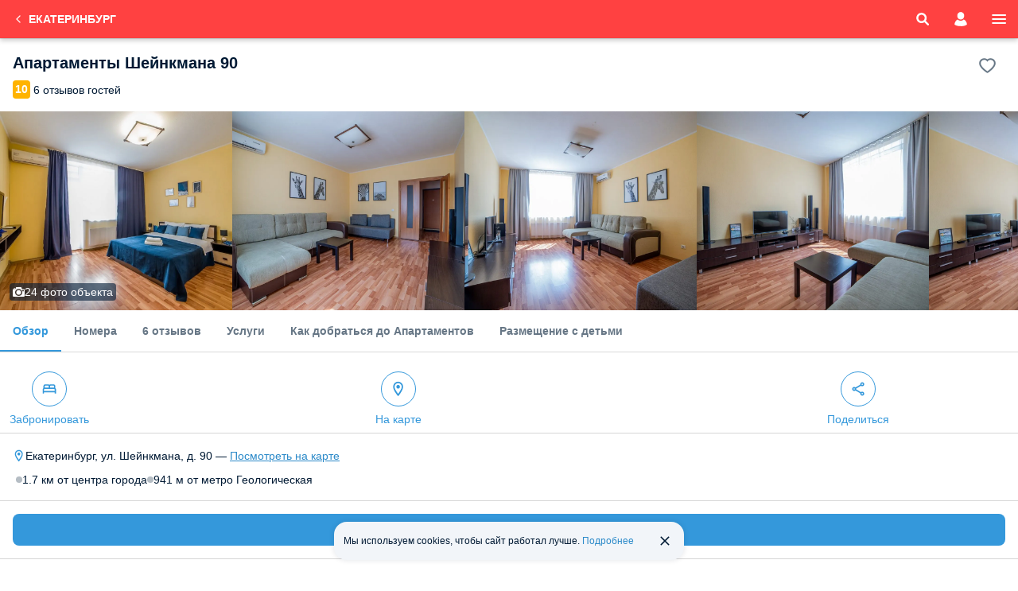

--- FILE ---
content_type: text/html; charset=UTF-8
request_url: https://m.101hotels.com/main/cities/ekaterinburg/apartamenti_sheynkmana_90.html
body_size: 59855
content:
<!DOCTYPE html>
<html lang="ru">
	<head>
        <title>Снять Апартаменты Шейнкмана 90, Екатеринбург, цены от 5520 руб. у Ельцин-центра посуточно на 101Hotels.com</title>
                <meta name="description" content="Апартаменты «Шейнкмана 90» располагаются в жилом квартале «Москва» Ленинского района Екатеринбурга. К услугам гостей просторная квартира, которая отлично подойдет для большой семьи или компании друзей." />
        <meta http-equiv="Content-Type" content="text/html;charset=UTF-8" />
        		<meta name="theme-color" content="#ff4141" />
        
		<meta name="viewport" content="initial-scale=1.0, width=device-width, maximum-scale=1.0, user-scalable=no" />
				<meta name="referrer" content="origin-when-cross-origin" />
				        									<meta property="og:title" content="Апартаменты Шейнкмана 90, Екатеринбург, у Ельцин-центра на 101Hotels.com!" />
						                				<meta property="og:description" content="Апартаменты «Шейнкмана 90» располагаются в жилом квартале «Москва» Ленинского района Екатеринбурга. К услугам гостей просторная квартира, которая отлично подойдет для большой семьи или компании друзей." />
										<meta property="og:image" content="https://s.101hotelscdn.ru/uploads/image/hotel_image/661259/4724598_preview.jpg" />
			            							<meta property="og:url" content="https://101hotels.com/main/cities/ekaterinburg/apartamenti_sheynkmana_90.html" />
			            <meta property="og:site_name" content="101Hotels.com">
            <meta property="og:email" content="site@101hotels.com" />
            <meta property="og:locale" content="ru_RU" />
			<meta property="og:type" content="website" />
		
        <link href="https://s.101hotelscdn.ru" rel="preconnect" crossorigin>
        <link rel="icon" href="/images/new_design/icon.svg" type="image/svg+xml">
        <link rel="icon" href="/images/new_design/fav-192.png" type="image/png" sizes="192x192">
        <link rel="icon" href="/images/new_design/favicon.ico" sizes="any">
        <link rel="apple-touch-icon" href="/images/new_design/apple-touch-icon.png" type="image/png">

		        <link rel="canonical" href="https://101hotels.com/main/cities/ekaterinburg/apartamenti_sheynkmana_90.html"/>
		                <style>
    body {
        font-size: 12px;
        font-weight: 400;
        font-family: BlinkMacSystemFont,-apple-system,Calibri,Roboto,Helvetica,Arial,sans-serif;
        background: #fff;
        line-height: 1.5;
    }
</style>
        <link rel="preload" href="/css/dist/style_newdesign2018.css?id=f5de789d358d38cc6c7ebf965f168266" as="style">
                <link rel="preload" href="/css/dist/reviews.css?id=fbb50aa19a29c1c5bdb62570829ee33d" as="style">
                <link rel="preload" href="/css/dist/hotel-detail.css?id=2cb57f84c85274e074713d67287158ef" as="style">
                <link rel="preload" href="/css/dist/native-gallery.css?id=c15381490e8bec42b020f164ea109349" as="style">
                <link rel="preload" href="/css/dist/sticky_nav.css?id=0cb83fe454b83554c538222c0c47da08" as="style">
                        <link rel="preload" fetchpriority="high" href="https://s.101hotelscdn.ru/uploads/image/hotel_image/661259/4724598.jpg" as="image">
                <link rel="stylesheet" href="/css/dist/style_newdesign2018.css?id=f5de789d358d38cc6c7ebf965f168266" type="text/css">
                    <link rel="stylesheet" href="/css/dist/search-form.css?id=926914c706a7da397b2f5117bdc6979f" type="text/css" />
                    <link rel="stylesheet" href="/css/dist/default/buttons.css?id=d547aa69f1f2ee0f8071be61ce36578c" type="text/css" />
                    <link rel="stylesheet" href="/css/dist/default/buttons-additional.css?id=3ae94e185e7533d6c1ff5a6b552163ed" type="text/css" />
                    <link rel="stylesheet" href="/css/dist/default/links.css?id=3a667485488292fbd700d836f178b83f" type="text/css" />
                    <link rel="stylesheet" href="/css/dist/default/labels.css?id=ea24140af90e3f39291787b512761c83" type="text/css" />
                    <link rel="stylesheet" href="/css/dist/cookie-banner.css" type="text/css" />
                    <link rel="stylesheet" href="/css/dist/reviews.css?id=fbb50aa19a29c1c5bdb62570829ee33d" type="text/css" />
                    <link rel="stylesheet" href="/css/dist/hotel-detail.css?id=2cb57f84c85274e074713d67287158ef" type="text/css" />
                    <link rel="stylesheet" href="/css/dist/native-gallery.css?id=c15381490e8bec42b020f164ea109349" type="text/css" />
                    <link rel="stylesheet" href="/css/dist/client-deal-banner.css?id=690cd3a1ad15931219d7773f360becb7" type="text/css" />
                    <link rel="stylesheet" href="" type="text/css" />
                    <link rel="stylesheet" href="/css/dist/hotel-reviews.css?id=b929a4c37db5e4d318356d0070566e04" type="text/css" />
                    <link rel="stylesheet" href="/css/dist/sticky_nav.css?id=0cb83fe454b83554c538222c0c47da08" type="text/css" />
                        <!-- Google Tag Manager -->
        <script>
            window.dataLayer = window.dataLayer || [];
            window.dataLayer.push({
                event: 'content_groups',
                 content_group1: "Екатеринбург",                 content_group2: "Страница гостиницы",                 content_group3: "Obj Apartment Russia",                                 content_group5: "false",                                            });
        </script>
        <script>(function(w,d,s,l,i){w[l]=w[l]||[];w[l].push({'gtm.start':
        new Date().getTime(),event:'gtm.js'});var f=d.getElementsByTagName(s)[0],
        j=d.createElement(s),dl=l!='dataLayer'?'&l='+l:'';j.async=true;j.src=
        'https://www.googletagmanager.com/gtm.js?id='+i+dl;f.parentNode.insertBefore(j,f);
        })(window,document,'script','dataLayer','GTM-KT5JDC55');</script>
        <!-- End Google Tag Manager -->
        <script type="text/javascript">
            window.sitekey = "ysc1_TraOdOCuqu5L4r2dQ40P9uPBTJGAHjLOUqH9c5ncbc26f939"
            window.captchaType = 'yandex';
            window.recapchaReady = false;
            var ReCaptchaCallbackV3 = function() {
                window.recapchaReady = true;
            };
        </script>
        	</head>
		<body>
		<div class="layout ">
			<div class="content snap-content">
				
<header class="header main-header">
        <div class="header__content">
                                                        <a href="/main/cities/ekaterinburg" class="header__back">
                        <svg><use href="/images/adaptive/svg/general/chevron-left-rounded.svg#pri"/></svg>
                        <span class="header__back-text-container">
                            <span class="header__back-text_main">Екатеринбург</span>
                            <span class="header__back-text_sub"></span>
                        </span>
                    </a>
                                    
        
                                    <a href="#" class="header__search search-icon show-search-form-popup-js ">
                    <svg><use href="/images/new_design/svg/fonts/101icons/icon-search.svg#icon-search"/></svg>
                </a>
            
                            <button class="header__account show-auth-dialog-js" aria-label="account">
                    <svg><use href="/images/new_design/svg/fonts/101icons/icon-account.svg#icon-account"/></svg>
                </button>
                    
        <a href="#" class="header__menu deploy-left-sidebar" data-type="menu" aria-label="menu">
            <svg><use href="/images/new_design/svg/fonts/101icons/icon-menu.svg#icon-menu"/></svg>
        </a>
    </div>
</header>
                				
                
				<div class="primary-content">
                    																				                    
<div id="view-hotel" class="tab-panel tab-panel-active view-type view-type-hotel" itemscope itemtype="https://schema.org/Hotel" data-unknown_date = "1">
        <span class="js-country_name" data-value="Россия"></span>
    <span class="js-city_name" data-value="Екатеринбург"></span>
    <span class="js-hotel_full_name" data-value="Апартаменты Шейнкмана 90"></span>
    <input type="hidden" class="is-classified-js" value="1">
    <input type="hidden" class="is-robot-js" value="0" />
			<span class="js-country_name" data-value="Россия"></span>
<span class="js-city_name" data-value="Екатеринбург"></span>
<span class="js-hotel_full_name" data-value="Апартаменты Шейнкмана 90"></span>
    <meta  itemprop="name" content="Апартаменты Шейнкмана 90" />
    <meta  itemprop="currenciesAccepted" content="RUB" />
    <div  itemprop="geo" itemscope itemtype="https://schema.org/GeoCoordinates">
        <meta itemprop="latitude" content="56.826193" />
        <meta itemprop="longitude" content="60.588204" />
    </div>
    <meta  itemprop="priceRange" content="от 5 520 руб. средняя цена за номер, точную стоимость смотрите на сайте по датам">
    <img style="display: none;"  itemprop="image" src="https://s.101hotelscdn.ru/uploads/image/hotel_image/661259/4724598.jpg" alt=""/>
    <div  itemprop="address" itemscope itemtype="https://schema.org/PostalAddress">
        <meta  itemprop="streetAddress" content="Екатеринбург, ул. Шейнкмана, д. 90"/>
                    <meta  itemprop="addressCountry" content="Россия">
            </div>
<div id="ioa_Overview" class="js-ioa" data-ioa-title="Обзор" data-ioa-anchor="Overview">
    <div class="hotel__header wrapper">
        <div class="hotel-title_wrapper">
            <h1 class="hotel__title">Апартаменты Шейнкмана 90</h1>
        </div>
        <div class="hotel__sub-title">
                        <a href="#" class="hotel__subtitle-inner js-open-hotel-rating">
                                                                                                        <div class="rating-wrap"><div class="rating__value"><span>10</span></div><!----><div class="rating__label">6 отзывов гостей</div></div>
                                                </a>
                    </div>
        <div class="favorite_icon add-favorite-js" data-hotel_id="661259" data-city_id="19" data-place="hotel" data-city_name="Екатеринбург" data-hotel_name="Шейнкмана 90"></div>
    </div>
                <input type="hidden" class="hotel-gallery-popup-js" data-popup-title="Апартаменты Шейнкмана 90" data-popup-content="&lt;div class=&quot;gallery-root-js&quot;&gt;&lt;div class='images-block c-tab-block-js odd' data-tab-id='0'&gt;&lt;div class='images-block-item pswp-item-js odd' data-pswp-img-url='https://s.101hotelscdn.ru/uploads/image/hotel_image/661259/4724598_preview.jpg' data-id='4724598'&gt;&lt;img loading='lazy' srcset='https://s.101hotelscdn.ru/uploads/image/hotel_image/661259/4724598_preview.jpg' src='/images/placeholder/imgph.png' alt=''/&gt;&lt;/div&gt;&lt;div class='images-block-item pswp-item-js odd' data-pswp-img-url='https://s.101hotelscdn.ru/uploads/image/hotel_image/661259/4724588_preview.jpg' data-id='4724588'&gt;&lt;img loading='lazy' srcset='https://s.101hotelscdn.ru/uploads/image/hotel_image/661259/4724588_preview.jpg' src='/images/placeholder/imgph.png' alt=''/&gt;&lt;/div&gt;&lt;div class='images-block-item pswp-item-js odd' data-pswp-img-url='https://s.101hotelscdn.ru/uploads/image/hotel_image/661259/4724589_preview.jpg' data-id='4724589'&gt;&lt;img loading='lazy' srcset='https://s.101hotelscdn.ru/uploads/image/hotel_image/661259/4724589_preview.jpg' src='/images/placeholder/imgph.png' alt=''/&gt;&lt;/div&gt;&lt;div class='images-block-item pswp-item-js odd' data-pswp-img-url='https://s.101hotelscdn.ru/uploads/image/hotel_image/661259/4724590_preview.jpg' data-id='4724590'&gt;&lt;img loading='lazy' srcset='https://s.101hotelscdn.ru/uploads/image/hotel_image/661259/4724590_preview.jpg' src='/images/placeholder/imgph.png' alt=''/&gt;&lt;/div&gt;&lt;div class='images-block-item pswp-item-js odd' data-pswp-img-url='https://s.101hotelscdn.ru/uploads/image/hotel_image/661259/4724591_preview.jpg' data-id='4724591'&gt;&lt;img loading='lazy' srcset='https://s.101hotelscdn.ru/uploads/image/hotel_image/661259/4724591_preview.jpg' src='/images/placeholder/imgph.png' alt=''/&gt;&lt;/div&gt;&lt;div class='images-block-item pswp-item-js odd' data-pswp-img-url='https://s.101hotelscdn.ru/uploads/image/hotel_image/661259/4724592_preview.jpg' data-id='4724592'&gt;&lt;img loading='lazy' srcset='https://s.101hotelscdn.ru/uploads/image/hotel_image/661259/4724592_preview.jpg' src='/images/placeholder/imgph.png' alt=''/&gt;&lt;/div&gt;&lt;div class='images-block-item pswp-item-js odd' data-pswp-img-url='https://s.101hotelscdn.ru/uploads/image/hotel_image/661259/4724593_preview.jpg' data-id='4724593'&gt;&lt;img loading='lazy' srcset='https://s.101hotelscdn.ru/uploads/image/hotel_image/661259/4724593_preview.jpg' src='/images/placeholder/imgph.png' alt=''/&gt;&lt;/div&gt;&lt;div class='images-block-item pswp-item-js odd' data-pswp-img-url='https://s.101hotelscdn.ru/uploads/image/hotel_image/661259/4724594_preview.jpg' data-id='4724594'&gt;&lt;img loading='lazy' srcset='https://s.101hotelscdn.ru/uploads/image/hotel_image/661259/4724594_preview.jpg' src='/images/placeholder/imgph.png' alt=''/&gt;&lt;/div&gt;&lt;div class='images-block-item pswp-item-js odd' data-pswp-img-url='https://s.101hotelscdn.ru/uploads/image/hotel_image/661259/4724595_preview.jpg' data-id='4724595'&gt;&lt;img loading='lazy' srcset='https://s.101hotelscdn.ru/uploads/image/hotel_image/661259/4724595_preview.jpg' src='/images/placeholder/imgph.png' alt=''/&gt;&lt;/div&gt;&lt;div class='images-block-item pswp-item-js odd' data-pswp-img-url='https://s.101hotelscdn.ru/uploads/image/hotel_image/661259/4724596_preview.jpg' data-id='4724596'&gt;&lt;img loading='lazy' srcset='https://s.101hotelscdn.ru/uploads/image/hotel_image/661259/4724596_preview.jpg' src='/images/placeholder/imgph.png' alt=''/&gt;&lt;/div&gt;&lt;div class='images-block-item pswp-item-js odd' data-pswp-img-url='https://s.101hotelscdn.ru/uploads/image/hotel_image/661259/4724597_preview.jpg' data-id='4724597'&gt;&lt;img loading='lazy' srcset='https://s.101hotelscdn.ru/uploads/image/hotel_image/661259/4724597_preview.jpg' src='/images/placeholder/imgph.png' alt=''/&gt;&lt;/div&gt;&lt;div class='images-block-item pswp-item-js odd' data-pswp-img-url='https://s.101hotelscdn.ru/uploads/image/hotel_image/661259/4724599_preview.jpg' data-id='4724599'&gt;&lt;img loading='lazy' srcset='https://s.101hotelscdn.ru/uploads/image/hotel_image/661259/4724599_preview.jpg' src='/images/placeholder/imgph.png' alt=''/&gt;&lt;/div&gt;&lt;div class='images-block-item pswp-item-js odd' data-pswp-img-url='https://s.101hotelscdn.ru/uploads/image/hotel_image/661259/4724602_preview.jpg' data-id='4724602'&gt;&lt;img loading='lazy' srcset='https://s.101hotelscdn.ru/uploads/image/hotel_image/661259/4724602_preview.jpg' src='/images/placeholder/imgph.png' alt='Апартаменты (Шейнкмана 90), Апартаменты Шейнкмана 90'/&gt;&lt;/div&gt;&lt;div class='images-block-item pswp-item-js odd' data-pswp-img-url='https://s.101hotelscdn.ru/uploads/image/hotel_image/661259/4724600_preview.jpg' data-id='4724600'&gt;&lt;img loading='lazy' srcset='https://s.101hotelscdn.ru/uploads/image/hotel_image/661259/4724600_preview.jpg' src='/images/placeholder/imgph.png' alt='Апартаменты (Шейнкмана 90), Апартаменты Шейнкмана 90'/&gt;&lt;/div&gt;&lt;div class='images-block-item pswp-item-js odd' data-pswp-img-url='https://s.101hotelscdn.ru/uploads/image/hotel_image/661259/4724601_preview.jpg' data-id='4724601'&gt;&lt;img loading='lazy' srcset='https://s.101hotelscdn.ru/uploads/image/hotel_image/661259/4724601_preview.jpg' src='/images/placeholder/imgph.png' alt='Апартаменты (Шейнкмана 90), Апартаменты Шейнкмана 90'/&gt;&lt;/div&gt;&lt;div class='images-block-item pswp-item-js odd' data-pswp-img-url='https://s.101hotelscdn.ru/uploads/image/hotel_image/661259/4724603_preview.jpg' data-id='4724603'&gt;&lt;img loading='lazy' srcset='https://s.101hotelscdn.ru/uploads/image/hotel_image/661259/4724603_preview.jpg' src='/images/placeholder/imgph.png' alt='Апартаменты (Шейнкмана 90), Апартаменты Шейнкмана 90'/&gt;&lt;/div&gt;&lt;div class='images-block-item pswp-item-js odd' data-pswp-img-url='https://s.101hotelscdn.ru/uploads/image/hotel_image/661259/4724604_preview.jpg' data-id='4724604'&gt;&lt;img loading='lazy' srcset='https://s.101hotelscdn.ru/uploads/image/hotel_image/661259/4724604_preview.jpg' src='/images/placeholder/imgph.png' alt='Апартаменты (Шейнкмана 90), Апартаменты Шейнкмана 90'/&gt;&lt;/div&gt;&lt;div class='images-block-item pswp-item-js odd' data-pswp-img-url='https://s.101hotelscdn.ru/uploads/image/hotel_image/661259/4724605_preview.jpg' data-id='4724605'&gt;&lt;img loading='lazy' srcset='https://s.101hotelscdn.ru/uploads/image/hotel_image/661259/4724605_preview.jpg' src='/images/placeholder/imgph.png' alt='Апартаменты (Шейнкмана 90), Апартаменты Шейнкмана 90'/&gt;&lt;/div&gt;&lt;div class='images-block-item pswp-item-js odd' data-pswp-img-url='https://s.101hotelscdn.ru/uploads/image/hotel_image/661259/4724607_preview.jpg' data-id='4724607'&gt;&lt;img loading='lazy' srcset='https://s.101hotelscdn.ru/uploads/image/hotel_image/661259/4724607_preview.jpg' src='/images/placeholder/imgph.png' alt='Апартаменты (Шейнкмана 90), Апартаменты Шейнкмана 90'/&gt;&lt;/div&gt;&lt;div class='images-block-item pswp-item-js odd' data-pswp-img-url='https://s.101hotelscdn.ru/uploads/image/hotel_image/661259/4724606_preview.jpg' data-id='4724606'&gt;&lt;img loading='lazy' srcset='https://s.101hotelscdn.ru/uploads/image/hotel_image/661259/4724606_preview.jpg' src='/images/placeholder/imgph.png' alt='Апартаменты (Шейнкмана 90), Апартаменты Шейнкмана 90'/&gt;&lt;/div&gt;&lt;div class='images-block-item pswp-item-js odd' data-pswp-img-url='https://s.101hotelscdn.ru/uploads/image/hotel_image/661259/4724609_preview.jpg' data-id='4724609'&gt;&lt;img loading='lazy' srcset='https://s.101hotelscdn.ru/uploads/image/hotel_image/661259/4724609_preview.jpg' src='/images/placeholder/imgph.png' alt='Апартаменты (Шейнкмана 90), Апартаменты Шейнкмана 90'/&gt;&lt;/div&gt;&lt;div class='images-block-item pswp-item-js odd' data-pswp-img-url='https://s.101hotelscdn.ru/uploads/image/hotel_image/661259/4724608_preview.jpg' data-id='4724608'&gt;&lt;img loading='lazy' srcset='https://s.101hotelscdn.ru/uploads/image/hotel_image/661259/4724608_preview.jpg' src='/images/placeholder/imgph.png' alt='Апартаменты (Шейнкмана 90), Апартаменты Шейнкмана 90'/&gt;&lt;/div&gt;&lt;div class='images-block-item pswp-item-js odd' data-pswp-img-url='https://s.101hotelscdn.ru/uploads/image/hotel_image/661259/4724610_preview.jpg' data-id='4724610'&gt;&lt;img loading='lazy' srcset='https://s.101hotelscdn.ru/uploads/image/hotel_image/661259/4724610_preview.jpg' src='/images/placeholder/imgph.png' alt='Апартаменты (Шейнкмана 90), Апартаменты Шейнкмана 90'/&gt;&lt;/div&gt;&lt;div class='images-block-item pswp-item-js odd' data-pswp-img-url='https://s.101hotelscdn.ru/uploads/image/hotel_image/661259/4724611_preview.jpg' data-id='4724611'&gt;&lt;img loading='lazy' srcset='https://s.101hotelscdn.ru/uploads/image/hotel_image/661259/4724611_preview.jpg' src='/images/placeholder/imgph.png' alt='Апартаменты (Шейнкмана 90), Апартаменты Шейнкмана 90'/&gt;&lt;/div&gt;&lt;/div&gt;&lt;div class='images-block c-tab-block-js odd' data-tab-id='1'&gt;&lt;div class='images-block-item pswp-item-js odd' data-pswp-img-url='https://s.101hotelscdn.ru/uploads/image/hotel_image/661259/4724601_preview.jpg' data-id='4724601'&gt;&lt;img loading='lazy' srcset='https://s.101hotelscdn.ru/uploads/image/hotel_image/661259/4724601_preview.jpg' src='/images/placeholder/imgph.png' alt='Апартаменты (Шейнкмана 90), Апартаменты Шейнкмана 90'/&gt;&lt;/div&gt;&lt;div class='images-block-item pswp-item-js odd' data-pswp-img-url='https://s.101hotelscdn.ru/uploads/image/hotel_image/661259/4724600_preview.jpg' data-id='4724600'&gt;&lt;img loading='lazy' srcset='https://s.101hotelscdn.ru/uploads/image/hotel_image/661259/4724600_preview.jpg' src='/images/placeholder/imgph.png' alt='Апартаменты (Шейнкмана 90), Апартаменты Шейнкмана 90'/&gt;&lt;/div&gt;&lt;div class='images-block-item pswp-item-js odd' data-pswp-img-url='https://s.101hotelscdn.ru/uploads/image/hotel_image/661259/4724602_preview.jpg' data-id='4724602'&gt;&lt;img loading='lazy' srcset='https://s.101hotelscdn.ru/uploads/image/hotel_image/661259/4724602_preview.jpg' src='/images/placeholder/imgph.png' alt='Апартаменты (Шейнкмана 90), Апартаменты Шейнкмана 90'/&gt;&lt;/div&gt;&lt;div class='images-block-item pswp-item-js odd' data-pswp-img-url='https://s.101hotelscdn.ru/uploads/image/hotel_image/661259/4724603_preview.jpg' data-id='4724603'&gt;&lt;img loading='lazy' srcset='https://s.101hotelscdn.ru/uploads/image/hotel_image/661259/4724603_preview.jpg' src='/images/placeholder/imgph.png' alt='Апартаменты (Шейнкмана 90), Апартаменты Шейнкмана 90'/&gt;&lt;/div&gt;&lt;div class='images-block-item pswp-item-js odd' data-pswp-img-url='https://s.101hotelscdn.ru/uploads/image/hotel_image/661259/4724604_preview.jpg' data-id='4724604'&gt;&lt;img loading='lazy' srcset='https://s.101hotelscdn.ru/uploads/image/hotel_image/661259/4724604_preview.jpg' src='/images/placeholder/imgph.png' alt='Апартаменты (Шейнкмана 90), Апартаменты Шейнкмана 90'/&gt;&lt;/div&gt;&lt;div class='images-block-item pswp-item-js odd' data-pswp-img-url='https://s.101hotelscdn.ru/uploads/image/hotel_image/661259/4724605_preview.jpg' data-id='4724605'&gt;&lt;img loading='lazy' srcset='https://s.101hotelscdn.ru/uploads/image/hotel_image/661259/4724605_preview.jpg' src='/images/placeholder/imgph.png' alt='Апартаменты (Шейнкмана 90), Апартаменты Шейнкмана 90'/&gt;&lt;/div&gt;&lt;div class='images-block-item pswp-item-js odd' data-pswp-img-url='https://s.101hotelscdn.ru/uploads/image/hotel_image/661259/4724606_preview.jpg' data-id='4724606'&gt;&lt;img loading='lazy' srcset='https://s.101hotelscdn.ru/uploads/image/hotel_image/661259/4724606_preview.jpg' src='/images/placeholder/imgph.png' alt='Апартаменты (Шейнкмана 90), Апартаменты Шейнкмана 90'/&gt;&lt;/div&gt;&lt;div class='images-block-item pswp-item-js odd' data-pswp-img-url='https://s.101hotelscdn.ru/uploads/image/hotel_image/661259/4724607_preview.jpg' data-id='4724607'&gt;&lt;img loading='lazy' srcset='https://s.101hotelscdn.ru/uploads/image/hotel_image/661259/4724607_preview.jpg' src='/images/placeholder/imgph.png' alt='Апартаменты (Шейнкмана 90), Апартаменты Шейнкмана 90'/&gt;&lt;/div&gt;&lt;div class='images-block-item pswp-item-js odd' data-pswp-img-url='https://s.101hotelscdn.ru/uploads/image/hotel_image/661259/4724608_preview.jpg' data-id='4724608'&gt;&lt;img loading='lazy' srcset='https://s.101hotelscdn.ru/uploads/image/hotel_image/661259/4724608_preview.jpg' src='/images/placeholder/imgph.png' alt='Апартаменты (Шейнкмана 90), Апартаменты Шейнкмана 90'/&gt;&lt;/div&gt;&lt;div class='images-block-item pswp-item-js odd' data-pswp-img-url='https://s.101hotelscdn.ru/uploads/image/hotel_image/661259/4724609_preview.jpg' data-id='4724609'&gt;&lt;img loading='lazy' srcset='https://s.101hotelscdn.ru/uploads/image/hotel_image/661259/4724609_preview.jpg' src='/images/placeholder/imgph.png' alt='Апартаменты (Шейнкмана 90), Апартаменты Шейнкмана 90'/&gt;&lt;/div&gt;&lt;div class='images-block-item pswp-item-js odd' data-pswp-img-url='https://s.101hotelscdn.ru/uploads/image/hotel_image/661259/4724610_preview.jpg' data-id='4724610'&gt;&lt;img loading='lazy' srcset='https://s.101hotelscdn.ru/uploads/image/hotel_image/661259/4724610_preview.jpg' src='/images/placeholder/imgph.png' alt='Апартаменты (Шейнкмана 90), Апартаменты Шейнкмана 90'/&gt;&lt;/div&gt;&lt;div class='images-block-item pswp-item-js odd' data-pswp-img-url='https://s.101hotelscdn.ru/uploads/image/hotel_image/661259/4724611_preview.jpg' data-id='4724611'&gt;&lt;img loading='lazy' srcset='https://s.101hotelscdn.ru/uploads/image/hotel_image/661259/4724611_preview.jpg' src='/images/placeholder/imgph.png' alt='Апартаменты (Шейнкмана 90), Апартаменты Шейнкмана 90'/&gt;&lt;/div&gt;&lt;/div&gt;&lt;/div&gt;" data-popup-heading="    &lt;div class=&quot;tabs-nav__cover&quot;&gt;
        &lt;div class=&quot;tabs-nav&quot;&gt;
            &lt;div&gt;
                                    &lt;div class=&quot;tabs-nav-item c-tab-panel-item-js&quot; data-tab-id=&quot;0&quot;&gt;Все фото&lt;/div&gt;
                                    &lt;div class=&quot;tabs-nav-item c-tab-panel-item-js&quot; data-tab-id=&quot;1&quot;&gt;Номера&lt;/div&gt;
                            &lt;/div&gt;
        &lt;/div&gt;
    &lt;/div&gt;
" data-hash="#hotel_gallery"/>
    <div class="main-hotel-photo">
                <div class="all-photos-btn all-photos-btn-js popup-gallery-js" data-ga-type="v1" data-tab-id="0">
            <div class="all-photos-btn__inner">
                <svg class="font-icons camera"><use href="/images/new_design/svg/fonts/camera.svg#camera"></svg>
                <div class='all-photos-btn__txt'>24 фото объекта</div>
            </div>
        </div>
        <div class="native-gallery native-gallery_default native-gallery-js native-gallery-pagination-js" data-images-count="24" data-blocks-count="24" data-hotel-id="661259">
                            <div class="popup-gallery-js native-gallery-image-js" data-tab-id="0" data-image-id="4724598" height="250px" width="292px" style="object-fit: cover;flex-shrink: 0;" itemscope="" itemtype="http://schema.org/ImageObject">
                    <img class="native-gallery__image animated-background"  height="250px" width="292px" src="https://s.101hotelscdn.ru/uploads/image/hotel_image/661259/4724598.jpg" srcset="https://s.101hotelscdn.ru/uploads/image/hotel_image/661259/4724598_thumb.jpg 300w, https://s.101hotelscdn.ru/uploads/image/hotel_image/661259/4724598_preview.jpg 600w, https://s.101hotelscdn.ru/uploads/image/hotel_image/661259/4724598.jpg 800w" sizes="100vw" alt="" loading="lazy">
                    <meta itemprop="name" content="">
                    <meta itemprop="contentUrl" content="https://s.101hotelscdn.ru/uploads/image/hotel_image/661259/4724598.jpg">
                    <meta itemprop="creditText" content="101Hotels.com">
                </div>
                            <div class="popup-gallery-js native-gallery-image-js" data-tab-id="0" data-image-id="4724588" height="250px" width="292px" style="object-fit: cover;flex-shrink: 0;" itemscope="" itemtype="http://schema.org/ImageObject">
                    <img class="native-gallery__image animated-background"  height="250px" width="292px" src="https://s.101hotelscdn.ru/uploads/image/hotel_image/661259/4724588.jpg" srcset="https://s.101hotelscdn.ru/uploads/image/hotel_image/661259/4724588_thumb.jpg 300w, https://s.101hotelscdn.ru/uploads/image/hotel_image/661259/4724588_preview.jpg 600w, https://s.101hotelscdn.ru/uploads/image/hotel_image/661259/4724588.jpg 800w" sizes="100vw" alt="" loading="lazy">
                    <meta itemprop="name" content="">
                    <meta itemprop="contentUrl" content="https://s.101hotelscdn.ru/uploads/image/hotel_image/661259/4724588.jpg">
                    <meta itemprop="creditText" content="101Hotels.com">
                </div>
                            <div class="popup-gallery-js native-gallery-image-js" data-tab-id="0" data-image-id="4724589" height="250px" width="292px" style="object-fit: cover;flex-shrink: 0;" itemscope="" itemtype="http://schema.org/ImageObject">
                    <img class="native-gallery__image animated-background"  height="250px" width="292px" src="https://s.101hotelscdn.ru/uploads/image/hotel_image/661259/4724589.jpg" srcset="https://s.101hotelscdn.ru/uploads/image/hotel_image/661259/4724589_thumb.jpg 300w, https://s.101hotelscdn.ru/uploads/image/hotel_image/661259/4724589_preview.jpg 600w, https://s.101hotelscdn.ru/uploads/image/hotel_image/661259/4724589.jpg 800w" sizes="100vw" alt="" loading="lazy">
                    <meta itemprop="name" content="">
                    <meta itemprop="contentUrl" content="https://s.101hotelscdn.ru/uploads/image/hotel_image/661259/4724589.jpg">
                    <meta itemprop="creditText" content="101Hotels.com">
                </div>
                            <div class="popup-gallery-js native-gallery-image-js" data-tab-id="0" data-image-id="4724590" height="250px" width="292px" style="object-fit: cover;flex-shrink: 0;" itemscope="" itemtype="http://schema.org/ImageObject">
                    <img class="native-gallery__image animated-background"  height="250px" width="292px" src="https://s.101hotelscdn.ru/uploads/image/hotel_image/661259/4724590.jpg" srcset="https://s.101hotelscdn.ru/uploads/image/hotel_image/661259/4724590_thumb.jpg 300w, https://s.101hotelscdn.ru/uploads/image/hotel_image/661259/4724590_preview.jpg 600w, https://s.101hotelscdn.ru/uploads/image/hotel_image/661259/4724590.jpg 800w" sizes="100vw" alt="" loading="lazy">
                    <meta itemprop="name" content="">
                    <meta itemprop="contentUrl" content="https://s.101hotelscdn.ru/uploads/image/hotel_image/661259/4724590.jpg">
                    <meta itemprop="creditText" content="101Hotels.com">
                </div>
                            <div class="popup-gallery-js native-gallery-image-js" data-tab-id="0" data-image-id="4724591" height="250px" width="292px" style="object-fit: cover;flex-shrink: 0;" itemscope="" itemtype="http://schema.org/ImageObject">
                    <img class="native-gallery__image animated-background"  height="250px" width="292px" src="https://s.101hotelscdn.ru/uploads/image/hotel_image/661259/4724591.jpg" srcset="https://s.101hotelscdn.ru/uploads/image/hotel_image/661259/4724591_thumb.jpg 300w, https://s.101hotelscdn.ru/uploads/image/hotel_image/661259/4724591_preview.jpg 600w, https://s.101hotelscdn.ru/uploads/image/hotel_image/661259/4724591.jpg 800w" sizes="100vw" alt="" loading="lazy">
                    <meta itemprop="name" content="">
                    <meta itemprop="contentUrl" content="https://s.101hotelscdn.ru/uploads/image/hotel_image/661259/4724591.jpg">
                    <meta itemprop="creditText" content="101Hotels.com">
                </div>
                            <div class="popup-gallery-js native-gallery-image-js" data-tab-id="0" data-image-id="4724592" height="250px" width="292px" style="object-fit: cover;flex-shrink: 0;" itemscope="" itemtype="http://schema.org/ImageObject">
                    <img class="native-gallery__image animated-background"  height="250px" width="292px" src="https://s.101hotelscdn.ru/uploads/image/hotel_image/661259/4724592.jpg" srcset="https://s.101hotelscdn.ru/uploads/image/hotel_image/661259/4724592_thumb.jpg 300w, https://s.101hotelscdn.ru/uploads/image/hotel_image/661259/4724592_preview.jpg 600w, https://s.101hotelscdn.ru/uploads/image/hotel_image/661259/4724592.jpg 800w" sizes="100vw" alt="" loading="lazy">
                    <meta itemprop="name" content="">
                    <meta itemprop="contentUrl" content="https://s.101hotelscdn.ru/uploads/image/hotel_image/661259/4724592.jpg">
                    <meta itemprop="creditText" content="101Hotels.com">
                </div>
                            <div class="popup-gallery-js native-gallery-image-js" data-tab-id="0" data-image-id="4724593" height="250px" width="292px" style="object-fit: cover;flex-shrink: 0;" itemscope="" itemtype="http://schema.org/ImageObject">
                    <img class="native-gallery__image animated-background"  height="250px" width="292px" src="https://s.101hotelscdn.ru/uploads/image/hotel_image/661259/4724593.jpg" srcset="https://s.101hotelscdn.ru/uploads/image/hotel_image/661259/4724593_thumb.jpg 300w, https://s.101hotelscdn.ru/uploads/image/hotel_image/661259/4724593_preview.jpg 600w, https://s.101hotelscdn.ru/uploads/image/hotel_image/661259/4724593.jpg 800w" sizes="100vw" alt="" loading="lazy">
                    <meta itemprop="name" content="">
                    <meta itemprop="contentUrl" content="https://s.101hotelscdn.ru/uploads/image/hotel_image/661259/4724593.jpg">
                    <meta itemprop="creditText" content="101Hotels.com">
                </div>
                            <div class="popup-gallery-js native-gallery-image-js" data-tab-id="0" data-image-id="4724594" height="250px" width="292px" style="object-fit: cover;flex-shrink: 0;" itemscope="" itemtype="http://schema.org/ImageObject">
                    <img class="native-gallery__image animated-background"  height="250px" width="292px" src="https://s.101hotelscdn.ru/uploads/image/hotel_image/661259/4724594.jpg" srcset="https://s.101hotelscdn.ru/uploads/image/hotel_image/661259/4724594_thumb.jpg 300w, https://s.101hotelscdn.ru/uploads/image/hotel_image/661259/4724594_preview.jpg 600w, https://s.101hotelscdn.ru/uploads/image/hotel_image/661259/4724594.jpg 800w" sizes="100vw" alt="" loading="lazy">
                    <meta itemprop="name" content="">
                    <meta itemprop="contentUrl" content="https://s.101hotelscdn.ru/uploads/image/hotel_image/661259/4724594.jpg">
                    <meta itemprop="creditText" content="101Hotels.com">
                </div>
                            <div class="popup-gallery-js native-gallery-image-js" data-tab-id="0" data-image-id="4724595" height="250px" width="292px" style="object-fit: cover;flex-shrink: 0;" itemscope="" itemtype="http://schema.org/ImageObject">
                    <img class="native-gallery__image animated-background"  height="250px" width="292px" src="https://s.101hotelscdn.ru/uploads/image/hotel_image/661259/4724595.jpg" srcset="https://s.101hotelscdn.ru/uploads/image/hotel_image/661259/4724595_thumb.jpg 300w, https://s.101hotelscdn.ru/uploads/image/hotel_image/661259/4724595_preview.jpg 600w, https://s.101hotelscdn.ru/uploads/image/hotel_image/661259/4724595.jpg 800w" sizes="100vw" alt="" loading="lazy">
                    <meta itemprop="name" content="">
                    <meta itemprop="contentUrl" content="https://s.101hotelscdn.ru/uploads/image/hotel_image/661259/4724595.jpg">
                    <meta itemprop="creditText" content="101Hotels.com">
                </div>
                            <div class="popup-gallery-js native-gallery-image-js" data-tab-id="0" data-image-id="4724596" height="250px" width="292px" style="object-fit: cover;flex-shrink: 0;" itemscope="" itemtype="http://schema.org/ImageObject">
                    <img class="native-gallery__image animated-background"  height="250px" width="292px" src="https://s.101hotelscdn.ru/uploads/image/hotel_image/661259/4724596.jpg" srcset="https://s.101hotelscdn.ru/uploads/image/hotel_image/661259/4724596_thumb.jpg 300w, https://s.101hotelscdn.ru/uploads/image/hotel_image/661259/4724596_preview.jpg 600w, https://s.101hotelscdn.ru/uploads/image/hotel_image/661259/4724596.jpg 800w" sizes="100vw" alt="" loading="lazy">
                    <meta itemprop="name" content="">
                    <meta itemprop="contentUrl" content="https://s.101hotelscdn.ru/uploads/image/hotel_image/661259/4724596.jpg">
                    <meta itemprop="creditText" content="101Hotels.com">
                </div>
                            <div class="popup-gallery-js native-gallery-image-js" data-tab-id="0" data-image-id="4724597" height="250px" width="292px" style="object-fit: cover;flex-shrink: 0;" itemscope="" itemtype="http://schema.org/ImageObject">
                    <img class="native-gallery__image animated-background"  height="250px" width="292px" src="https://s.101hotelscdn.ru/uploads/image/hotel_image/661259/4724597.jpg" srcset="https://s.101hotelscdn.ru/uploads/image/hotel_image/661259/4724597_thumb.jpg 300w, https://s.101hotelscdn.ru/uploads/image/hotel_image/661259/4724597_preview.jpg 600w, https://s.101hotelscdn.ru/uploads/image/hotel_image/661259/4724597.jpg 800w" sizes="100vw" alt="" loading="lazy">
                    <meta itemprop="name" content="">
                    <meta itemprop="contentUrl" content="https://s.101hotelscdn.ru/uploads/image/hotel_image/661259/4724597.jpg">
                    <meta itemprop="creditText" content="101Hotels.com">
                </div>
                            <div class="popup-gallery-js native-gallery-image-js" data-tab-id="0" data-image-id="4724599" height="250px" width="292px" style="object-fit: cover;flex-shrink: 0;" itemscope="" itemtype="http://schema.org/ImageObject">
                    <img class="native-gallery__image animated-background"  height="250px" width="292px" src="https://s.101hotelscdn.ru/uploads/image/hotel_image/661259/4724599.jpg" srcset="https://s.101hotelscdn.ru/uploads/image/hotel_image/661259/4724599_thumb.jpg 300w, https://s.101hotelscdn.ru/uploads/image/hotel_image/661259/4724599_preview.jpg 600w, https://s.101hotelscdn.ru/uploads/image/hotel_image/661259/4724599.jpg 800w" sizes="100vw" alt="" loading="lazy">
                    <meta itemprop="name" content="">
                    <meta itemprop="contentUrl" content="https://s.101hotelscdn.ru/uploads/image/hotel_image/661259/4724599.jpg">
                    <meta itemprop="creditText" content="101Hotels.com">
                </div>
                            <div class="popup-gallery-js native-gallery-image-js" data-tab-id="0" data-image-id="4724602" height="250px" width="292px" style="object-fit: cover;flex-shrink: 0;" itemscope="" itemtype="http://schema.org/ImageObject">
                    <img class="native-gallery__image animated-background"  height="250px" width="292px" src="https://s.101hotelscdn.ru/uploads/image/hotel_image/661259/4724602.jpg" srcset="https://s.101hotelscdn.ru/uploads/image/hotel_image/661259/4724602_thumb.jpg 300w, https://s.101hotelscdn.ru/uploads/image/hotel_image/661259/4724602_preview.jpg 600w, https://s.101hotelscdn.ru/uploads/image/hotel_image/661259/4724602.jpg 800w" sizes="100vw" alt="Апартаменты (Шейнкмана 90), Апартаменты Шейнкмана 90" loading="lazy">
                    <meta itemprop="name" content="Апартаменты (Шейнкмана 90), Апартаменты Шейнкмана 90">
                    <meta itemprop="contentUrl" content="https://s.101hotelscdn.ru/uploads/image/hotel_image/661259/4724602.jpg">
                    <meta itemprop="creditText" content="101Hotels.com">
                </div>
                            <div class="popup-gallery-js native-gallery-image-js" data-tab-id="0" data-image-id="4724600" height="250px" width="292px" style="object-fit: cover;flex-shrink: 0;" itemscope="" itemtype="http://schema.org/ImageObject">
                    <img class="native-gallery__image animated-background"  height="250px" width="292px" src="https://s.101hotelscdn.ru/uploads/image/hotel_image/661259/4724600.jpg" srcset="https://s.101hotelscdn.ru/uploads/image/hotel_image/661259/4724600_thumb.jpg 300w, https://s.101hotelscdn.ru/uploads/image/hotel_image/661259/4724600_preview.jpg 600w, https://s.101hotelscdn.ru/uploads/image/hotel_image/661259/4724600.jpg 800w" sizes="100vw" alt="Апартаменты (Шейнкмана 90), Апартаменты Шейнкмана 90" loading="lazy">
                    <meta itemprop="name" content="Апартаменты (Шейнкмана 90), Апартаменты Шейнкмана 90">
                    <meta itemprop="contentUrl" content="https://s.101hotelscdn.ru/uploads/image/hotel_image/661259/4724600.jpg">
                    <meta itemprop="creditText" content="101Hotels.com">
                </div>
                            <div class="popup-gallery-js native-gallery-image-js" data-tab-id="0" data-image-id="4724601" height="250px" width="292px" style="object-fit: cover;flex-shrink: 0;" itemscope="" itemtype="http://schema.org/ImageObject">
                    <img class="native-gallery__image animated-background"  height="250px" width="292px" src="https://s.101hotelscdn.ru/uploads/image/hotel_image/661259/4724601.jpg" srcset="https://s.101hotelscdn.ru/uploads/image/hotel_image/661259/4724601_thumb.jpg 300w, https://s.101hotelscdn.ru/uploads/image/hotel_image/661259/4724601_preview.jpg 600w, https://s.101hotelscdn.ru/uploads/image/hotel_image/661259/4724601.jpg 800w" sizes="100vw" alt="Апартаменты (Шейнкмана 90), Апартаменты Шейнкмана 90" loading="lazy">
                    <meta itemprop="name" content="Апартаменты (Шейнкмана 90), Апартаменты Шейнкмана 90">
                    <meta itemprop="contentUrl" content="https://s.101hotelscdn.ru/uploads/image/hotel_image/661259/4724601.jpg">
                    <meta itemprop="creditText" content="101Hotels.com">
                </div>
                            <div class="popup-gallery-js native-gallery-image-js" data-tab-id="0" data-image-id="4724603" height="250px" width="292px" style="object-fit: cover;flex-shrink: 0;" itemscope="" itemtype="http://schema.org/ImageObject">
                    <img class="native-gallery__image animated-background"  height="250px" width="292px" src="https://s.101hotelscdn.ru/uploads/image/hotel_image/661259/4724603.jpg" srcset="https://s.101hotelscdn.ru/uploads/image/hotel_image/661259/4724603_thumb.jpg 300w, https://s.101hotelscdn.ru/uploads/image/hotel_image/661259/4724603_preview.jpg 600w, https://s.101hotelscdn.ru/uploads/image/hotel_image/661259/4724603.jpg 800w" sizes="100vw" alt="Апартаменты (Шейнкмана 90), Апартаменты Шейнкмана 90" loading="lazy">
                    <meta itemprop="name" content="Апартаменты (Шейнкмана 90), Апартаменты Шейнкмана 90">
                    <meta itemprop="contentUrl" content="https://s.101hotelscdn.ru/uploads/image/hotel_image/661259/4724603.jpg">
                    <meta itemprop="creditText" content="101Hotels.com">
                </div>
                            <div class="popup-gallery-js native-gallery-image-js" data-tab-id="0" data-image-id="4724604" height="250px" width="292px" style="object-fit: cover;flex-shrink: 0;" itemscope="" itemtype="http://schema.org/ImageObject">
                    <img class="native-gallery__image animated-background"  height="250px" width="292px" src="https://s.101hotelscdn.ru/uploads/image/hotel_image/661259/4724604.jpg" srcset="https://s.101hotelscdn.ru/uploads/image/hotel_image/661259/4724604_thumb.jpg 300w, https://s.101hotelscdn.ru/uploads/image/hotel_image/661259/4724604_preview.jpg 600w, https://s.101hotelscdn.ru/uploads/image/hotel_image/661259/4724604.jpg 800w" sizes="100vw" alt="Апартаменты (Шейнкмана 90), Апартаменты Шейнкмана 90" loading="lazy">
                    <meta itemprop="name" content="Апартаменты (Шейнкмана 90), Апартаменты Шейнкмана 90">
                    <meta itemprop="contentUrl" content="https://s.101hotelscdn.ru/uploads/image/hotel_image/661259/4724604.jpg">
                    <meta itemprop="creditText" content="101Hotels.com">
                </div>
                            <div class="popup-gallery-js native-gallery-image-js" data-tab-id="0" data-image-id="4724605" height="250px" width="292px" style="object-fit: cover;flex-shrink: 0;" itemscope="" itemtype="http://schema.org/ImageObject">
                    <img class="native-gallery__image animated-background"  height="250px" width="292px" src="https://s.101hotelscdn.ru/uploads/image/hotel_image/661259/4724605.jpg" srcset="https://s.101hotelscdn.ru/uploads/image/hotel_image/661259/4724605_thumb.jpg 300w, https://s.101hotelscdn.ru/uploads/image/hotel_image/661259/4724605_preview.jpg 600w, https://s.101hotelscdn.ru/uploads/image/hotel_image/661259/4724605.jpg 800w" sizes="100vw" alt="Апартаменты (Шейнкмана 90), Апартаменты Шейнкмана 90" loading="lazy">
                    <meta itemprop="name" content="Апартаменты (Шейнкмана 90), Апартаменты Шейнкмана 90">
                    <meta itemprop="contentUrl" content="https://s.101hotelscdn.ru/uploads/image/hotel_image/661259/4724605.jpg">
                    <meta itemprop="creditText" content="101Hotels.com">
                </div>
                            <div class="popup-gallery-js native-gallery-image-js" data-tab-id="0" data-image-id="4724607" height="250px" width="292px" style="object-fit: cover;flex-shrink: 0;" itemscope="" itemtype="http://schema.org/ImageObject">
                    <img class="native-gallery__image animated-background"  height="250px" width="292px" src="https://s.101hotelscdn.ru/uploads/image/hotel_image/661259/4724607.jpg" srcset="https://s.101hotelscdn.ru/uploads/image/hotel_image/661259/4724607_thumb.jpg 300w, https://s.101hotelscdn.ru/uploads/image/hotel_image/661259/4724607_preview.jpg 600w, https://s.101hotelscdn.ru/uploads/image/hotel_image/661259/4724607.jpg 800w" sizes="100vw" alt="Апартаменты (Шейнкмана 90), Апартаменты Шейнкмана 90" loading="lazy">
                    <meta itemprop="name" content="Апартаменты (Шейнкмана 90), Апартаменты Шейнкмана 90">
                    <meta itemprop="contentUrl" content="https://s.101hotelscdn.ru/uploads/image/hotel_image/661259/4724607.jpg">
                    <meta itemprop="creditText" content="101Hotels.com">
                </div>
                            <div class="popup-gallery-js native-gallery-image-js" data-tab-id="0" data-image-id="4724606" height="250px" width="292px" style="object-fit: cover;flex-shrink: 0;" itemscope="" itemtype="http://schema.org/ImageObject">
                    <img class="native-gallery__image animated-background"  height="250px" width="292px" src="https://s.101hotelscdn.ru/uploads/image/hotel_image/661259/4724606.jpg" srcset="https://s.101hotelscdn.ru/uploads/image/hotel_image/661259/4724606_thumb.jpg 300w, https://s.101hotelscdn.ru/uploads/image/hotel_image/661259/4724606_preview.jpg 600w, https://s.101hotelscdn.ru/uploads/image/hotel_image/661259/4724606.jpg 800w" sizes="100vw" alt="Апартаменты (Шейнкмана 90), Апартаменты Шейнкмана 90" loading="lazy">
                    <meta itemprop="name" content="Апартаменты (Шейнкмана 90), Апартаменты Шейнкмана 90">
                    <meta itemprop="contentUrl" content="https://s.101hotelscdn.ru/uploads/image/hotel_image/661259/4724606.jpg">
                    <meta itemprop="creditText" content="101Hotels.com">
                </div>
                                </div>
            </div>
</div><!--#ioa_Overview-->
<div class="sticky_nav__cover">
	    <div class="sticky_nav_wrapper">
        <div id="sticky_nav" class="safari-flickering-fix sticky-nav-js "></div>
    </div>
    
    <div class="white-block" data-partner="1">
<div class="widgets-group">
    <div class="widgets-group-inner">
            <div class="widgets-group__btn-wrap first-group__btn ">
                <a class="widgets-group__btn go-to-rooms-js" href="#rooms_price" data-event="Россия, Екатеринбург: Апартаменты Шейнкмана 90">
                    <span class="widgets-group__btn-box">
                        <svg><use href="/images/new_design/svg/fonts/101icons/icon-bed-2.svg#icon-bed-2"/></svg>
                    </span>
                    <span class="widgets-group__btn-title">
                        Забронировать
                    </span>
                </a>
            </div>
            
            <div class="widgets-group__btn-wrap">
                <span class="widgets-group__btn map-activation-button map-show-js" data-event="Россия, Екатеринбург, Апартаменты Шейнкмана 90">
                    <span class="widgets-group__btn-box">
                        <svg><use href="/images/new_design/svg/fonts/101icons/system/location-marker.svg#default"/></svg>
                    </span>
                    <span class="widgets-group__btn-title">
                        На карте
                    </span>
                </span>
            </div>

            <div class="widgets-group__btn-wrap">
                <span class="widgets-group__btn share-js" data-event="Россия, Екатеринбург: Апартаменты Шейнкмана 90">
                    <span class="widgets-group__btn-box">
                        <svg><use href="/images/new_design/svg/fonts/101icons/icon-share.svg#icon-share"/></svg>
                    </span>
                    <span class="widgets-group__btn-title">
                        Поделиться
                    </span>
                </span>
            </div>
    </div>
</div>
</div>
    <hr class="hr">
        <div class="hotel__container hotel-address-block">
            <div class="link">
                <div class="link__body">
                    <div class="link__label no_fixed_width">
                        <div class="address">
                            <div class="address__trigger"></div>
                            <div class="address__body">
                              <div class="address__title">
                                  <svg><use href="/images/adaptive/svg/general/location-marker.svg#pri"/></svg>
                                  <p>Екатеринбург, ул. Шейнкмана, д. 90 &mdash;&nbsp;<span class="hotel-address map-activation-button">Посмотреть&nbsp;на&nbsp;карте</p>
                              </div>
                                <div class="distances">
                                                                            <div class="address__distance">
                                            <span class="distance__point"></span>
                                            <span>1.7&nbsp;км от центра города</span>
                                        </div>
                                                                                                                <span class="address__distance">
                                        <span class="distance__point"
                                              style="background-color: "
                                        ></span>
                                        <span>941&nbsp;м от метро Геологическая</span>
                                    </span>
                                                                                                                                            </div>
                            </div>
                        </div>
                    </div>
                </div>
            </div>
        </div>

    
    <div class="white-block " data-partner="1">
    <div class="widgets-group__red-btn-wrap">
        <a class="custom-button custom-button_small custom-button_primary go-to-rooms-js" href="#rooms_price" data-event="Россия, Екатеринбург: Апартаменты Шейнкмана 90">ПРОВЕРИТЬ НАЛИЧИЕ НОМЕРОВ</a>
        <a class="custom-button custom-button_medium custom-button_primary go-to-rooms-js" href="#rooms_price" data-event="Россия, Екатеринбург: Апартаменты Шейнкмана 90">ПРОВЕРИТЬ НАЛИЧИЕ НОМЕРОВ</a>
    </div>
</div>


<hr class="hr" />
	
    <div class="hotel-description hotel__container gaOpenClose-js" data-type="text">
    <div class="link bot-top-link">
        <div class="link__body">
            <div class="link__label no_fixed_width">
                <div class="link__label-content">
                                        <p>Апартаменты «Шейнкмана 90» располагаются в жилом квартале «Москва» Ленинского района Екатеринбурга.</p>                        <p>К услугам гостей просторная квартира, которая отлично подойдет для большой семьи или компании друзей. В ней доступно размещение до 6 человек, удобная мебель, индивидуальная система кондиционирования, доступ в Интернет, телевизор, журнальный столик и своя ванная комната. </p>                        <p>Кухня укомплектована гарнитуром, такой бытовой техникой, как электрический чайник, микроволновая печь, плита, а также обеденным столом и кухонными принадлежностями. </p>                                                <p>В шаговой доступности квест «Joker Quest», концертный зал «Фабрика» и «Геологический музей». Расстояние до аэропорта Кольцово — 15,6 км, до железнодорожного вокзала — 3,8 км.</p>                                </div>
            </div>
            <div class="link__handler">
                <svg><use href="/images/adaptive/svg/general/drop-down-rounded.svg#pri"/></svg>
            </div>
        </div>
    </div>
</div>
    <hr class="hr"/>

    
<div id="ioa_Rooms" class="ioa-rooms js-ioa " data-ioa-title="Номера" data-ioa-anchor="Rooms">
    <div id="landing-anchor-placements"></div>
    <div id="hotel-rooms-container" class="hotel-rooms-container ">
                    <form id="rooms_price" class="rooms-price" action="#" method="post" data-hotel-id="661259" data-min-check-in="24.01.2026" data-display-mode="without_dates">
    <input type="hidden" name="city_id" value="19" id="booking_city_id" />
    <input type="hidden" name="hotel_id" value="661259" id="booking_hotel_id" />
    <input type="hidden" name="context" value="apartments" id="context" />
    <input type="hidden" name="landing" value="" />
    <input type="hidden" name="is_additional_hotel" value="" id="is_additional_hotel"/>
    <h2 class="check-dates-header wrapper">Доступные номера</h2>
    <div class="check-dates-box">
        <div class="check-dates__form wrapper">
            <div class="check-dates__body">
                <div class="search-form-datepicker-wrapper">
            <div class="search-form-datepicker c-datepicker-trigger-js" data-date-type="in">
            <div class="search-form-datepicker__no-dates c-datepicker-dates-placeholder-js">
                <p class="search-form-datepicker__no-dates-title">Заезд</p>
                <svg class="search-form-datepicker__no-dates-icon"><use href="/images/new_design/svg/fonts/101icons/system/calendar.svg#default"/></svg>
            </div>
            <div class="c-datepicker-dates-js hidden">
                <p class="search-form-datepicker__title">Дата заезда</p>
                <div class="search-form-datepicker__dates c-datepicker-arrival-js">
                    <p class="search-form-datepicker__day c-datepicker-day-js">01</p>
                    <div class="search-form-datepicker__dates-info">
                        <span class="search-form-datepicker__month c-datepicker-month-js">января</span>
                        <span class="search-form-datepicker__week-day c-datepicker-week-day-js">Четверг</span>
                    </div>
                </div>
            </div>
        </div>
        <div class="search-form-datepicker c-datepicker-trigger-js" data-date-type="out">
            <div class="search-form-datepicker__no-dates c-datepicker-dates-placeholder-js">
                <p class="search-form-datepicker__no-dates-title">Выезд</p>
                <svg class="search-form-datepicker__no-dates-icon"><use href="/images/new_design/svg/fonts/101icons/system/calendar.svg#default"/></svg>
            </div>
            <div class="c-datepicker-dates-js hidden">
                <p class="search-form-datepicker__title">Дата выезда</p>
                <div class="search-form-datepicker__dates c-datepicker-departure-js">
                    <p class="search-form-datepicker__day c-datepicker-day-js">01</p>
                    <div class="search-form-datepicker__dates-info">
                        <span class="search-form-datepicker__month c-datepicker-month-js">января</span>
                        <span class="search-form-datepicker__week-day c-datepicker-week-day-js">Четверг</span>
                    </div>
                </div>
            </div>
        </div>
        <div class="c-datepicker-data-js hidden"
         data-date-in=""
         data-date-out=""
         data-date-duration=""
    ></div>
    <input type="hidden" class="c-datepicker-date-arrival-js" name="check_in" value="" disabled="disabled">
    <input type="hidden" class="c-datepicker-date-departure-js" name="check_out" value="" disabled="disabled">
</div>
<div class="search-form-party-wrapper">
    <div class="search-form-party party-form-js">
        <div class="search-form-party__info">
            <p class="search-form-party__title">Гости</p>
            <p class="search-form-party__counters">
                <span class="search-form-party__adults">
                    <span class="search-form-party__count adult-count-js">2</span>
                    <span class="search-form-party__text adult-text-js">взрослых</span>
                </span>
                <span class="search-form-party__children child-field-js hidden">
                    <span class="search-form-party__count child-count-js">0</span>
                    <span class="search-form-party__text child-text-js">детей</span>
                </span>
            </p>
        </div>
    </div>
    <div class="party-data-js hidden" data-max-adults="8" data-max-children="4"></div>
    <input name="adults" type="hidden" class="adult-js" value="2">
    <input name="children" type="hidden" class="child-js" value="0" disabled>
    <input name="ages" type="hidden" class="child-ages-js" value="" disabled>
</div>            </div>
        </div>
    </div>
</form>
            <div class="availability-variants ">
    
    <div class="rewrite-out-date-wrapper hidden"></div>
    <div class="combo-variants-wrapper hidden">
        <div class="combo-variants-other">
            <p class="combo-variants-other__title">Все доступные номера</p>
            <p class="combo-variants-other__description">Подберите номера по своему усмотрению</p>
        </div>
    </div>

    <div class="fast-filters-tape-wrapper fast-filters-tape-wrapper_placements placements-filters-tape-wrapper-js hidden">
    <div class="fast-filters-tape placements-filters-tape-js">
                <div class="fast-filters-tape__fixed-button placements-filters-tape-fixed-button-js">
            <button type="button" class="fast-filter fast-filter_only-icon fast-filter_small empty-placements-filters-js" disabled>
                <svg class="fast-filter__icon"><use href="/images/adaptive/svg/general/filter.svg#pri"/></svg>
            </button>
            <button type="button" class="fast-filter fast-filter_only-icon fast-filter_small fast-filter_has-counter clear-placements-filters-js">
                <svg class="fast-filter__icon"><use href="/images/adaptive/svg/general/close-rounded.svg#pri"/></svg>
                <span class="fast-filter__counter">0</span>
            </button>
        </div>

                <div class="fast-filters-tape__list placements-filters-list-js">
            <div class="fast-filters fast-filters-js"></div>
        </div>
    </div>
</div>
            
        <div class="skeleton-preloader">
    <div class="main-preloader placement-loader">
                    <div class="skeleton-room">
                <div class="skeleton-room__images">
                                            <div class="skeleton-room__image animated-background"></div>
                                            <div class="skeleton-room__image animated-background"></div>
                                            <div class="skeleton-room__image animated-background"></div>
                                            <div class="skeleton-room__image animated-background"></div>
                                            <div class="skeleton-room__image animated-background"></div>
                                    </div>
                <div class="skeleton-room__content">
                    <div class="skeleton-room__header">
                        <div class="skeleton-room__title animated-background"></div>
                        <div class="skeleton-room__subtitle animated-background"></div>
                    </div>
                    <div class="skeleton-room__density">
                        <div class="skeleton-room__space animated-background"></div>
                        <div class="skeleton-room__show-all animated-background"></div>
                    </div>
                    <div class="skeleton-room__beds">
                        <div class="skeleton-room__bed animated-background"></div>
                        <div class="skeleton-room__bed animated-background"></div>
                    </div>
                </div>
                <div class="skeleton-placements">
                                            <div class="skeleton-placement">
                            <div class="skeleton-placement__top">
                                <div class="skeleton-placement__header">
                                    <div class="skeleton-placement__guests animated-background"></div>
                                    <div class="skeleton-placement__radio animated-background"></div>
                                </div>
                                <div class="skeleton-placement__meal animated-background"></div>
                                <div class="skeleton-placement__payment animated-background"></div>
                                <div class="skeleton-placement__payment animated-background"></div>
                            </div>
                            <div class="skeleton-placement__bottom">
                                <div class="skeleton-placement__nights animated-background"></div>
                                <div class="skeleton-placement__price animated-background"></div>
                            </div>
                            <div class="skeleton-placement__choose animated-background"></div>
                        </div>
                                            <div class="skeleton-placement">
                            <div class="skeleton-placement__top">
                                <div class="skeleton-placement__header">
                                    <div class="skeleton-placement__guests animated-background"></div>
                                    <div class="skeleton-placement__radio animated-background"></div>
                                </div>
                                <div class="skeleton-placement__meal animated-background"></div>
                                <div class="skeleton-placement__payment animated-background"></div>
                                <div class="skeleton-placement__payment animated-background"></div>
                            </div>
                            <div class="skeleton-placement__bottom">
                                <div class="skeleton-placement__nights animated-background"></div>
                                <div class="skeleton-placement__price animated-background"></div>
                            </div>
                            <div class="skeleton-placement__choose animated-background"></div>
                        </div>
                                            <div class="skeleton-placement">
                            <div class="skeleton-placement__top">
                                <div class="skeleton-placement__header">
                                    <div class="skeleton-placement__guests animated-background"></div>
                                    <div class="skeleton-placement__radio animated-background"></div>
                                </div>
                                <div class="skeleton-placement__meal animated-background"></div>
                                <div class="skeleton-placement__payment animated-background"></div>
                                <div class="skeleton-placement__payment animated-background"></div>
                            </div>
                            <div class="skeleton-placement__bottom">
                                <div class="skeleton-placement__nights animated-background"></div>
                                <div class="skeleton-placement__price animated-background"></div>
                            </div>
                            <div class="skeleton-placement__choose animated-background"></div>
                        </div>
                                            <div class="skeleton-placement">
                            <div class="skeleton-placement__top">
                                <div class="skeleton-placement__header">
                                    <div class="skeleton-placement__guests animated-background"></div>
                                    <div class="skeleton-placement__radio animated-background"></div>
                                </div>
                                <div class="skeleton-placement__meal animated-background"></div>
                                <div class="skeleton-placement__payment animated-background"></div>
                                <div class="skeleton-placement__payment animated-background"></div>
                            </div>
                            <div class="skeleton-placement__bottom">
                                <div class="skeleton-placement__nights animated-background"></div>
                                <div class="skeleton-placement__price animated-background"></div>
                            </div>
                            <div class="skeleton-placement__choose animated-background"></div>
                        </div>
                                            <div class="skeleton-placement">
                            <div class="skeleton-placement__top">
                                <div class="skeleton-placement__header">
                                    <div class="skeleton-placement__guests animated-background"></div>
                                    <div class="skeleton-placement__radio animated-background"></div>
                                </div>
                                <div class="skeleton-placement__meal animated-background"></div>
                                <div class="skeleton-placement__payment animated-background"></div>
                                <div class="skeleton-placement__payment animated-background"></div>
                            </div>
                            <div class="skeleton-placement__bottom">
                                <div class="skeleton-placement__nights animated-background"></div>
                                <div class="skeleton-placement__price animated-background"></div>
                            </div>
                            <div class="skeleton-placement__choose animated-background"></div>
                        </div>
                                    </div>
            </div>
                    <div class="skeleton-room">
                <div class="skeleton-room__images">
                                            <div class="skeleton-room__image animated-background"></div>
                                            <div class="skeleton-room__image animated-background"></div>
                                            <div class="skeleton-room__image animated-background"></div>
                                            <div class="skeleton-room__image animated-background"></div>
                                            <div class="skeleton-room__image animated-background"></div>
                                    </div>
                <div class="skeleton-room__content">
                    <div class="skeleton-room__header">
                        <div class="skeleton-room__title animated-background"></div>
                        <div class="skeleton-room__subtitle animated-background"></div>
                    </div>
                    <div class="skeleton-room__density">
                        <div class="skeleton-room__space animated-background"></div>
                        <div class="skeleton-room__show-all animated-background"></div>
                    </div>
                    <div class="skeleton-room__beds">
                        <div class="skeleton-room__bed animated-background"></div>
                        <div class="skeleton-room__bed animated-background"></div>
                    </div>
                </div>
                <div class="skeleton-placements">
                                            <div class="skeleton-placement">
                            <div class="skeleton-placement__top">
                                <div class="skeleton-placement__header">
                                    <div class="skeleton-placement__guests animated-background"></div>
                                    <div class="skeleton-placement__radio animated-background"></div>
                                </div>
                                <div class="skeleton-placement__meal animated-background"></div>
                                <div class="skeleton-placement__payment animated-background"></div>
                                <div class="skeleton-placement__payment animated-background"></div>
                            </div>
                            <div class="skeleton-placement__bottom">
                                <div class="skeleton-placement__nights animated-background"></div>
                                <div class="skeleton-placement__price animated-background"></div>
                            </div>
                            <div class="skeleton-placement__choose animated-background"></div>
                        </div>
                                            <div class="skeleton-placement">
                            <div class="skeleton-placement__top">
                                <div class="skeleton-placement__header">
                                    <div class="skeleton-placement__guests animated-background"></div>
                                    <div class="skeleton-placement__radio animated-background"></div>
                                </div>
                                <div class="skeleton-placement__meal animated-background"></div>
                                <div class="skeleton-placement__payment animated-background"></div>
                                <div class="skeleton-placement__payment animated-background"></div>
                            </div>
                            <div class="skeleton-placement__bottom">
                                <div class="skeleton-placement__nights animated-background"></div>
                                <div class="skeleton-placement__price animated-background"></div>
                            </div>
                            <div class="skeleton-placement__choose animated-background"></div>
                        </div>
                                            <div class="skeleton-placement">
                            <div class="skeleton-placement__top">
                                <div class="skeleton-placement__header">
                                    <div class="skeleton-placement__guests animated-background"></div>
                                    <div class="skeleton-placement__radio animated-background"></div>
                                </div>
                                <div class="skeleton-placement__meal animated-background"></div>
                                <div class="skeleton-placement__payment animated-background"></div>
                                <div class="skeleton-placement__payment animated-background"></div>
                            </div>
                            <div class="skeleton-placement__bottom">
                                <div class="skeleton-placement__nights animated-background"></div>
                                <div class="skeleton-placement__price animated-background"></div>
                            </div>
                            <div class="skeleton-placement__choose animated-background"></div>
                        </div>
                                            <div class="skeleton-placement">
                            <div class="skeleton-placement__top">
                                <div class="skeleton-placement__header">
                                    <div class="skeleton-placement__guests animated-background"></div>
                                    <div class="skeleton-placement__radio animated-background"></div>
                                </div>
                                <div class="skeleton-placement__meal animated-background"></div>
                                <div class="skeleton-placement__payment animated-background"></div>
                                <div class="skeleton-placement__payment animated-background"></div>
                            </div>
                            <div class="skeleton-placement__bottom">
                                <div class="skeleton-placement__nights animated-background"></div>
                                <div class="skeleton-placement__price animated-background"></div>
                            </div>
                            <div class="skeleton-placement__choose animated-background"></div>
                        </div>
                                            <div class="skeleton-placement">
                            <div class="skeleton-placement__top">
                                <div class="skeleton-placement__header">
                                    <div class="skeleton-placement__guests animated-background"></div>
                                    <div class="skeleton-placement__radio animated-background"></div>
                                </div>
                                <div class="skeleton-placement__meal animated-background"></div>
                                <div class="skeleton-placement__payment animated-background"></div>
                                <div class="skeleton-placement__payment animated-background"></div>
                            </div>
                            <div class="skeleton-placement__bottom">
                                <div class="skeleton-placement__nights animated-background"></div>
                                <div class="skeleton-placement__price animated-background"></div>
                            </div>
                            <div class="skeleton-placement__choose animated-background"></div>
                        </div>
                                    </div>
            </div>
                <div class="placeholder-other-variants-preloader"></div>
        <div class="placeholder-preloader"></div>
    </div>
</div>

        <label class="hidden"><input class="is-new-design-js" value="0" /></label>

        <div class="availability-placements rooms-no-dates-js">
                                <div class="available-room available-room_no-dates available-room-js" data-id="2261867">
        <div class="room-description-js hidden" data-room-id="2261867" data-room-inc="0">
            <div class="room-description-popup-name-js">Апартаменты (Шейнкмана 90)</div>
<div class="room-description-popup room-description-popup-js">
    <div class="room-desc">
                    <div class="native-gallery native-gallery_default" data-blocks-count="12">
                                    <img class="native-gallery__image animated-background" data-tab-id="0" data-image-id="4724601" height="250px" width="292px" src="https://s.101hotelscdn.ru/uploads/image/hotel_image/661259/4724601.jpg" srcset="https://s.101hotelscdn.ru/uploads/image/hotel_image/661259/4724601_thumb.jpg 300w, https://s.101hotelscdn.ru/uploads/image/hotel_image/661259/4724601_preview.jpg 600w, https://s.101hotelscdn.ru/uploads/image/hotel_image/661259/4724601.jpg 800w" sizes="100vw" alt="Апартаменты (Шейнкмана 90), Апартаменты Шейнкмана 90" loading="lazy">
                                    <img class="native-gallery__image animated-background" data-tab-id="0" data-image-id="4724600" height="250px" width="292px" src="https://s.101hotelscdn.ru/uploads/image/hotel_image/661259/4724600.jpg" srcset="https://s.101hotelscdn.ru/uploads/image/hotel_image/661259/4724600_thumb.jpg 300w, https://s.101hotelscdn.ru/uploads/image/hotel_image/661259/4724600_preview.jpg 600w, https://s.101hotelscdn.ru/uploads/image/hotel_image/661259/4724600.jpg 800w" sizes="100vw" alt="Апартаменты (Шейнкмана 90), Апартаменты Шейнкмана 90" loading="lazy">
                                    <img class="native-gallery__image animated-background" data-tab-id="0" data-image-id="4724602" height="250px" width="292px" src="https://s.101hotelscdn.ru/uploads/image/hotel_image/661259/4724602.jpg" srcset="https://s.101hotelscdn.ru/uploads/image/hotel_image/661259/4724602_thumb.jpg 300w, https://s.101hotelscdn.ru/uploads/image/hotel_image/661259/4724602_preview.jpg 600w, https://s.101hotelscdn.ru/uploads/image/hotel_image/661259/4724602.jpg 800w" sizes="100vw" alt="Апартаменты (Шейнкмана 90), Апартаменты Шейнкмана 90" loading="lazy">
                                    <img class="native-gallery__image animated-background" data-tab-id="0" data-image-id="4724603" height="250px" width="292px" src="https://s.101hotelscdn.ru/uploads/image/hotel_image/661259/4724603.jpg" srcset="https://s.101hotelscdn.ru/uploads/image/hotel_image/661259/4724603_thumb.jpg 300w, https://s.101hotelscdn.ru/uploads/image/hotel_image/661259/4724603_preview.jpg 600w, https://s.101hotelscdn.ru/uploads/image/hotel_image/661259/4724603.jpg 800w" sizes="100vw" alt="Апартаменты (Шейнкмана 90), Апартаменты Шейнкмана 90" loading="lazy">
                                    <img class="native-gallery__image animated-background" data-tab-id="0" data-image-id="4724604" height="250px" width="292px" src="https://s.101hotelscdn.ru/uploads/image/hotel_image/661259/4724604.jpg" srcset="https://s.101hotelscdn.ru/uploads/image/hotel_image/661259/4724604_thumb.jpg 300w, https://s.101hotelscdn.ru/uploads/image/hotel_image/661259/4724604_preview.jpg 600w, https://s.101hotelscdn.ru/uploads/image/hotel_image/661259/4724604.jpg 800w" sizes="100vw" alt="Апартаменты (Шейнкмана 90), Апартаменты Шейнкмана 90" loading="lazy">
                                    <img class="native-gallery__image animated-background" data-tab-id="0" data-image-id="4724605" height="250px" width="292px" src="https://s.101hotelscdn.ru/uploads/image/hotel_image/661259/4724605.jpg" srcset="https://s.101hotelscdn.ru/uploads/image/hotel_image/661259/4724605_thumb.jpg 300w, https://s.101hotelscdn.ru/uploads/image/hotel_image/661259/4724605_preview.jpg 600w, https://s.101hotelscdn.ru/uploads/image/hotel_image/661259/4724605.jpg 800w" sizes="100vw" alt="Апартаменты (Шейнкмана 90), Апартаменты Шейнкмана 90" loading="lazy">
                                    <img class="native-gallery__image animated-background" data-tab-id="0" data-image-id="4724606" height="250px" width="292px" src="https://s.101hotelscdn.ru/uploads/image/hotel_image/661259/4724606.jpg" srcset="https://s.101hotelscdn.ru/uploads/image/hotel_image/661259/4724606_thumb.jpg 300w, https://s.101hotelscdn.ru/uploads/image/hotel_image/661259/4724606_preview.jpg 600w, https://s.101hotelscdn.ru/uploads/image/hotel_image/661259/4724606.jpg 800w" sizes="100vw" alt="Апартаменты (Шейнкмана 90), Апартаменты Шейнкмана 90" loading="lazy">
                                    <img class="native-gallery__image animated-background" data-tab-id="0" data-image-id="4724607" height="250px" width="292px" src="https://s.101hotelscdn.ru/uploads/image/hotel_image/661259/4724607.jpg" srcset="https://s.101hotelscdn.ru/uploads/image/hotel_image/661259/4724607_thumb.jpg 300w, https://s.101hotelscdn.ru/uploads/image/hotel_image/661259/4724607_preview.jpg 600w, https://s.101hotelscdn.ru/uploads/image/hotel_image/661259/4724607.jpg 800w" sizes="100vw" alt="Апартаменты (Шейнкмана 90), Апартаменты Шейнкмана 90" loading="lazy">
                                    <img class="native-gallery__image animated-background" data-tab-id="0" data-image-id="4724608" height="250px" width="292px" src="https://s.101hotelscdn.ru/uploads/image/hotel_image/661259/4724608.jpg" srcset="https://s.101hotelscdn.ru/uploads/image/hotel_image/661259/4724608_thumb.jpg 300w, https://s.101hotelscdn.ru/uploads/image/hotel_image/661259/4724608_preview.jpg 600w, https://s.101hotelscdn.ru/uploads/image/hotel_image/661259/4724608.jpg 800w" sizes="100vw" alt="Апартаменты (Шейнкмана 90), Апартаменты Шейнкмана 90" loading="lazy">
                                    <img class="native-gallery__image animated-background" data-tab-id="0" data-image-id="4724609" height="250px" width="292px" src="https://s.101hotelscdn.ru/uploads/image/hotel_image/661259/4724609.jpg" srcset="https://s.101hotelscdn.ru/uploads/image/hotel_image/661259/4724609_thumb.jpg 300w, https://s.101hotelscdn.ru/uploads/image/hotel_image/661259/4724609_preview.jpg 600w, https://s.101hotelscdn.ru/uploads/image/hotel_image/661259/4724609.jpg 800w" sizes="100vw" alt="Апартаменты (Шейнкмана 90), Апартаменты Шейнкмана 90" loading="lazy">
                                    <img class="native-gallery__image animated-background" data-tab-id="0" data-image-id="4724610" height="250px" width="292px" src="https://s.101hotelscdn.ru/uploads/image/hotel_image/661259/4724610.jpg" srcset="https://s.101hotelscdn.ru/uploads/image/hotel_image/661259/4724610_thumb.jpg 300w, https://s.101hotelscdn.ru/uploads/image/hotel_image/661259/4724610_preview.jpg 600w, https://s.101hotelscdn.ru/uploads/image/hotel_image/661259/4724610.jpg 800w" sizes="100vw" alt="Апартаменты (Шейнкмана 90), Апартаменты Шейнкмана 90" loading="lazy">
                                    <img class="native-gallery__image animated-background" data-tab-id="0" data-image-id="4724611" height="250px" width="292px" src="https://s.101hotelscdn.ru/uploads/image/hotel_image/661259/4724611.jpg" srcset="https://s.101hotelscdn.ru/uploads/image/hotel_image/661259/4724611_thumb.jpg 300w, https://s.101hotelscdn.ru/uploads/image/hotel_image/661259/4724611_preview.jpg 600w, https://s.101hotelscdn.ru/uploads/image/hotel_image/661259/4724611.jpg 800w" sizes="100vw" alt="Апартаменты (Шейнкмана 90), Апартаменты Шейнкмана 90" loading="lazy">
                            </div>
                    
    <div class="room-desc__properties">
                        <div class="room-desc__property">
                    <svg class="room-desc__property-icon"><use href="/images/new_design/svg/fonts/101icons/icon-square.svg#icon-square"/></svg>
                    <span class="room-desc__property-value"> Площадь номера 71м<sup>2</sup> </span>
                </div>
                        <div class="room-beds-wrapper">
        
        <div class="room-beds">
            <span class="room-beds__title">Кровати:</span>

                                <div class="room-beds__name-wrapper">
                        <span class="room-beds__name">1 кровать King-size</span>
                        <div class="room-beds__icons">
                                                                                        <svg><use href="/images/adaptive/svg/service/doublebed.svg#pri"></use></svg>
                                                    </div>
                                                    <span class="room-beds__name-and">и</span>
                                            </div>
                                        <div class="room-beds__name-wrapper">
                        <span class="room-beds__name">2 диван-кровати</span>
                        <div class="room-beds__icons">
                                                                                        <svg><use href="/images/adaptive/svg/service/sofabed.svg#pri"></use></svg>
                                                            <svg><use href="/images/adaptive/svg/service/sofabed.svg#pri"></use></svg>
                                                    </div>
                                            </div>
                    
                    </div>
    </div>
                        <div class="room-desc__property">
                    <svg class="room-desc__property-icon"><use href="/images/new_design/svg/fonts/101icons/icon-guests.svg#icon-guests"/></svg>
                    <span class="room-desc__property-value"> 6 спальных мест </span>
                </div>
                        </div>


    <div class="room-desc__spec-amenities">
                    <div class="room-desc__spec-amenity">
                собственная ванная комната            </div>
                    <div class="room-desc__spec-amenity">
                набор полотенец            </div>
                    <div class="room-desc__spec-amenity">
                бесплатный Wi-fi            </div>
                    <div class="room-desc__spec-amenity">
                фен            </div>
                    <div class="room-desc__spec-amenity">
                кондиционер            </div>
                    <div class="room-desc__spec-amenity">
                рабочий/письменный стол            </div>
            </div>


    <div class="room-desc__amenities">
        <div class="accordion">
            <div class="accordion-group accordion-group-deferred list">
                                                                                    
                        <div class="accordion-heading">
                            <div class="list__item">
                                <div class="link link_open">
                                    <div class="link__body">
                                        <div class="link__vertical_equalizer"></div>
                                        <div class="link__label">
                                            <div class="link__title">
                                                <svg class="room-desc__amenity-type-icon"><use href="/images/new_design/svg/fonts/101icons/icon-door.svg#icon-door"/></svg>
                                                <span>В номере</span>
                                            </div>
                                        </div>
                                        <div class="link__handler">
                                            <svg><use href="/images/adaptive/svg/general/drop-down-rounded.svg#pri"/></svg>
                                        </div>
                                    </div>
                                </div>
                            </div>
                        </div>
                        <div class="accordion-body collapse">
                            <div class="accordion-inner">
                                <div>
                                                                            <div class="room-desc__amenities-list-item">
                                            <div class="room-desc__amenities-list-item-inner">
                                                <span class="room-desc__amenities-list-icon">–</span>
                                                <span>настольная лампа</span>
                                            </div>
                                                                                    </div>
                                                                            <div class="room-desc__amenities-list-item">
                                            <div class="room-desc__amenities-list-item-inner">
                                                <span class="room-desc__amenities-list-icon">–</span>
                                                <span>бра</span>
                                            </div>
                                                                                    </div>
                                                                            <div class="room-desc__amenities-list-item">
                                            <div class="room-desc__amenities-list-item-inner">
                                                <span class="room-desc__amenities-list-icon">–</span>
                                                <span>вешалка</span>
                                            </div>
                                                                                    </div>
                                                                            <div class="room-desc__amenities-list-item">
                                            <div class="room-desc__amenities-list-item-inner">
                                                <span class="room-desc__amenities-list-icon">–</span>
                                                <span>напольная вешалка</span>
                                            </div>
                                                                                    </div>
                                                                            <div class="room-desc__amenities-list-item">
                                            <div class="room-desc__amenities-list-item-inner">
                                                <span class="room-desc__amenities-list-icon">–</span>
                                                <span>центральное отопление</span>
                                            </div>
                                                                                    </div>
                                                                            <div class="room-desc__amenities-list-item">
                                            <div class="room-desc__amenities-list-item-inner">
                                                <span class="room-desc__amenities-list-icon">–</span>
                                                <span>гладильные принадлежности</span>
                                            </div>
                                                                                    </div>
                                                                            <div class="room-desc__amenities-list-item">
                                            <div class="room-desc__amenities-list-item-inner">
                                                <span class="room-desc__amenities-list-icon">–</span>
                                                <span>торшер</span>
                                            </div>
                                                                                    </div>
                                                                            <div class="room-desc__amenities-list-item">
                                            <div class="room-desc__amenities-list-item-inner">
                                                <span class="room-desc__amenities-list-icon">–</span>
                                                <span>светильник</span>
                                            </div>
                                                                                    </div>
                                                                            <div class="room-desc__amenities-list-item">
                                            <div class="room-desc__amenities-list-item-inner">
                                                <span class="room-desc__amenities-list-icon">–</span>
                                                <span>набор постельного белья</span>
                                            </div>
                                                                                    </div>
                                                                            <div class="room-desc__amenities-list-item">
                                            <div class="room-desc__amenities-list-item-inner">
                                                <span class="room-desc__amenities-list-icon">–</span>
                                                <span>натуральное постельное белье из 100% хлопка</span>
                                            </div>
                                                                                    </div>
                                                                            <div class="room-desc__amenities-list-item">
                                            <div class="room-desc__amenities-list-item-inner">
                                                <span class="room-desc__amenities-list-icon">–</span>
                                                <span>подставка под чемодан</span>
                                            </div>
                                                                                    </div>
                                                                            <div class="room-desc__amenities-list-item">
                                            <div class="room-desc__amenities-list-item-inner">
                                                <span class="room-desc__amenities-list-icon">–</span>
                                                <span>москитная сетка</span>
                                            </div>
                                                                                    </div>
                                                                            <div class="room-desc__amenities-list-item">
                                            <div class="room-desc__amenities-list-item-inner">
                                                <span class="room-desc__amenities-list-icon">–</span>
                                                <span>розетка возле кровати</span>
                                            </div>
                                                                                    </div>
                                                                            <div class="room-desc__amenities-list-item">
                                            <div class="room-desc__amenities-list-item-inner">
                                                <span class="room-desc__amenities-list-icon">–</span>
                                                <span>перьевая подушка</span>
                                            </div>
                                                                                    </div>
                                                                            <div class="room-desc__amenities-list-item">
                                            <div class="room-desc__amenities-list-item-inner">
                                                <span class="room-desc__amenities-list-icon">–</span>
                                                <span>окно</span>
                                            </div>
                                                                                    </div>
                                                                            <div class="room-desc__amenities-list-item">
                                            <div class="room-desc__amenities-list-item-inner">
                                                <span class="room-desc__amenities-list-icon">–</span>
                                                <span>неперьевая подушка</span>
                                            </div>
                                                                                    </div>
                                                                            <div class="room-desc__amenities-list-item">
                                            <div class="room-desc__amenities-list-item-inner">
                                                <span class="room-desc__amenities-list-icon">–</span>
                                                <span>лампа для чтения</span>
                                            </div>
                                                                                    </div>
                                                                            <div class="room-desc__amenities-list-item">
                                            <div class="room-desc__amenities-list-item-inner">
                                                <span class="room-desc__amenities-list-icon">–</span>
                                                <span>корзины для мусора</span>
                                            </div>
                                                                                    </div>
                                                                            <div class="room-desc__amenities-list-item">
                                            <div class="room-desc__amenities-list-item-inner">
                                                <span class="room-desc__amenities-list-icon">–</span>
                                                <span>белье</span>
                                            </div>
                                                                                    </div>
                                                                            <div class="room-desc__amenities-list-item">
                                            <div class="room-desc__amenities-list-item-inner">
                                                <span class="room-desc__amenities-list-icon">–</span>
                                                <span>ламинат</span>
                                            </div>
                                                                                    </div>
                                                                            <div class="room-desc__amenities-list-item">
                                            <div class="room-desc__amenities-list-item-inner">
                                                <span class="room-desc__amenities-list-icon">–</span>
                                                <span>затемненные шторы</span>
                                            </div>
                                                                                    </div>
                                                                            <div class="room-desc__amenities-list-item">
                                            <div class="room-desc__amenities-list-item-inner">
                                                <span class="room-desc__amenities-list-icon">–</span>
                                                <span>теплый пол</span>
                                            </div>
                                                                                    </div>
                                                                            <div class="room-desc__amenities-list-item">
                                            <div class="room-desc__amenities-list-item-inner">
                                                <span class="room-desc__amenities-list-icon">–</span>
                                                <span>лоджия</span>
                                            </div>
                                                                                    </div>
                                                                            <div class="room-desc__amenities-list-item">
                                            <div class="room-desc__amenities-list-item-inner">
                                                <span class="room-desc__amenities-list-icon">–</span>
                                                <span>стол</span>
                                            </div>
                                                                                    </div>
                                                                            <div class="room-desc__amenities-list-item">
                                            <div class="room-desc__amenities-list-item-inner">
                                                <span class="room-desc__amenities-list-icon">–</span>
                                                <span>стулья</span>
                                            </div>
                                                                                    </div>
                                                                            <div class="room-desc__amenities-list-item">
                                            <div class="room-desc__amenities-list-item-inner">
                                                <span class="room-desc__amenities-list-icon">–</span>
                                                <span>шкаф</span>
                                            </div>
                                                                                    </div>
                                                                            <div class="room-desc__amenities-list-item">
                                            <div class="room-desc__amenities-list-item-inner">
                                                <span class="room-desc__amenities-list-icon">–</span>
                                                <span>диван</span>
                                            </div>
                                                                                    </div>
                                                                            <div class="room-desc__amenities-list-item">
                                            <div class="room-desc__amenities-list-item-inner">
                                                <span class="room-desc__amenities-list-icon">–</span>
                                                <span>диван-кровать</span>
                                            </div>
                                                                                    </div>
                                                                            <div class="room-desc__amenities-list-item">
                                            <div class="room-desc__amenities-list-item-inner">
                                                <span class="room-desc__amenities-list-icon">–</span>
                                                <span>прикроватные тумбочки</span>
                                            </div>
                                                                                    </div>
                                                                            <div class="room-desc__amenities-list-item">
                                            <div class="room-desc__amenities-list-item-inner">
                                                <span class="room-desc__amenities-list-icon">–</span>
                                                <span>рабочий стол</span>
                                            </div>
                                                                                    </div>
                                                                            <div class="room-desc__amenities-list-item">
                                            <div class="room-desc__amenities-list-item-inner">
                                                <span class="room-desc__amenities-list-icon">–</span>
                                                <span>туалетный столик</span>
                                            </div>
                                                                                    </div>
                                                                            <div class="room-desc__amenities-list-item">
                                            <div class="room-desc__amenities-list-item-inner">
                                                <span class="room-desc__amenities-list-icon">–</span>
                                                <span>шкаф-купе</span>
                                            </div>
                                                                                    </div>
                                                                            <div class="room-desc__amenities-list-item">
                                            <div class="room-desc__amenities-list-item-inner">
                                                <span class="room-desc__amenities-list-icon">–</span>
                                                <span>гардероб</span>
                                            </div>
                                                                                    </div>
                                                                            <div class="room-desc__amenities-list-item">
                                            <div class="room-desc__amenities-list-item-inner">
                                                <span class="room-desc__amenities-list-icon">–</span>
                                                <span>зеркало</span>
                                            </div>
                                                                                    </div>
                                                                            <div class="room-desc__amenities-list-item">
                                            <div class="room-desc__amenities-list-item-inner">
                                                <span class="room-desc__amenities-list-icon">–</span>
                                                <span>тумбочка</span>
                                            </div>
                                                                                    </div>
                                                                            <div class="room-desc__amenities-list-item">
                                            <div class="room-desc__amenities-list-item-inner">
                                                <span class="room-desc__amenities-list-icon">–</span>
                                                <span>журнальный столик</span>
                                            </div>
                                                                                    </div>
                                                                            <div class="room-desc__amenities-list-item">
                                            <div class="room-desc__amenities-list-item-inner">
                                                <span class="room-desc__amenities-list-icon">–</span>
                                                <span>комод</span>
                                            </div>
                                                                                    </div>
                                                                            <div class="room-desc__amenities-list-item">
                                            <div class="room-desc__amenities-list-item-inner">
                                                <span class="room-desc__amenities-list-icon">–</span>
                                                <span>гостиный уголок</span>
                                            </div>
                                                                                    </div>
                                                                            <div class="room-desc__amenities-list-item">
                                            <div class="room-desc__amenities-list-item-inner">
                                                <span class="room-desc__amenities-list-icon">–</span>
                                                <span>письменный стол</span>
                                            </div>
                                                                                    </div>
                                                                            <div class="room-desc__amenities-list-item">
                                            <div class="room-desc__amenities-list-item-inner">
                                                <span class="room-desc__amenities-list-icon">–</span>
                                                <span>кондиционер</span>
                                            </div>
                                                                                    </div>
                                                                            <div class="room-desc__amenities-list-item">
                                            <div class="room-desc__amenities-list-item-inner">
                                                <span class="room-desc__amenities-list-icon">–</span>
                                                <span>индивидуальная система кондиционирования</span>
                                            </div>
                                                                                    </div>
                                                                            <div class="room-desc__amenities-list-item">
                                            <div class="room-desc__amenities-list-item-inner">
                                                <span class="room-desc__amenities-list-icon">–</span>
                                                <span>вентилятор</span>
                                            </div>
                                                                                    </div>
                                                                            <div class="room-desc__amenities-list-item">
                                            <div class="room-desc__amenities-list-item-inner">
                                                <span class="room-desc__amenities-list-icon">–</span>
                                                <span>обогреватель</span>
                                            </div>
                                                                                    </div>
                                                                            <div class="room-desc__amenities-list-item">
                                            <div class="room-desc__amenities-list-item-inner">
                                                <span class="room-desc__amenities-list-icon">–</span>
                                                <span>утюг</span>
                                            </div>
                                                                                    </div>
                                                                            <div class="room-desc__amenities-list-item">
                                            <div class="room-desc__amenities-list-item-inner">
                                                <span class="room-desc__amenities-list-icon">–</span>
                                                <span>сушилка для одежды</span>
                                            </div>
                                                                                    </div>
                                                                    </div>
                            </div>
                        </div>
                                                                                                        
                        <div class="accordion-heading">
                            <div class="list__item">
                                <div class="link link_open">
                                    <div class="link__body">
                                        <div class="link__vertical_equalizer"></div>
                                        <div class="link__label">
                                            <div class="link__title">
                                                <svg class="room-desc__amenity-type-icon"><use href="/images/new_design/svg/fonts/101icons/icon-bath.svg#icon-bath"/></svg>
                                                <span>В ванной комнате</span>
                                            </div>
                                        </div>
                                        <div class="link__handler">
                                            <svg><use href="/images/adaptive/svg/general/drop-down-rounded.svg#pri"/></svg>
                                        </div>
                                    </div>
                                </div>
                            </div>
                        </div>
                        <div class="accordion-body collapse">
                            <div class="accordion-inner">
                                <div>
                                                                            <div class="room-desc__amenities-list-item">
                                            <div class="room-desc__amenities-list-item-inner">
                                                <span class="room-desc__amenities-list-icon">–</span>
                                                <span>туалет</span>
                                            </div>
                                                                                    </div>
                                                                            <div class="room-desc__amenities-list-item">
                                            <div class="room-desc__amenities-list-item-inner">
                                                <span class="room-desc__amenities-list-icon">–</span>
                                                <span>раковина</span>
                                            </div>
                                                                                    </div>
                                                                            <div class="room-desc__amenities-list-item">
                                            <div class="room-desc__amenities-list-item-inner">
                                                <span class="room-desc__amenities-list-icon">–</span>
                                                <span>биде</span>
                                            </div>
                                                                                    </div>
                                                                            <div class="room-desc__amenities-list-item">
                                            <div class="room-desc__amenities-list-item-inner">
                                                <span class="room-desc__amenities-list-icon">–</span>
                                                <span>ванна</span>
                                            </div>
                                                                                    </div>
                                                                            <div class="room-desc__amenities-list-item">
                                            <div class="room-desc__amenities-list-item-inner">
                                                <span class="room-desc__amenities-list-icon">–</span>
                                                <span>душ</span>
                                            </div>
                                                                                    </div>
                                                                            <div class="room-desc__amenities-list-item">
                                            <div class="room-desc__amenities-list-item-inner">
                                                <span class="room-desc__amenities-list-icon">–</span>
                                                <span>душевая кабина</span>
                                            </div>
                                                                                    </div>
                                                                            <div class="room-desc__amenities-list-item">
                                            <div class="room-desc__amenities-list-item-inner">
                                                <span class="room-desc__amenities-list-icon">–</span>
                                                <span>фен</span>
                                            </div>
                                                                                    </div>
                                                                            <div class="room-desc__amenities-list-item">
                                            <div class="room-desc__amenities-list-item-inner">
                                                <span class="room-desc__amenities-list-icon">–</span>
                                                <span>стиральная машина</span>
                                            </div>
                                                                                    </div>
                                                                            <div class="room-desc__amenities-list-item">
                                            <div class="room-desc__amenities-list-item-inner">
                                                <span class="room-desc__amenities-list-icon">–</span>
                                                <span>зеркало</span>
                                            </div>
                                                                                    </div>
                                                                            <div class="room-desc__amenities-list-item">
                                            <div class="room-desc__amenities-list-item-inner">
                                                <span class="room-desc__amenities-list-icon">–</span>
                                                <span>набор полотенец</span>
                                            </div>
                                                                                    </div>
                                                                            <div class="room-desc__amenities-list-item">
                                            <div class="room-desc__amenities-list-item-inner">
                                                <span class="room-desc__amenities-list-icon">–</span>
                                                <span>водонагреватель</span>
                                            </div>
                                                                                    </div>
                                                                            <div class="room-desc__amenities-list-item">
                                            <div class="room-desc__amenities-list-item-inner">
                                                <span class="room-desc__amenities-list-icon">–</span>
                                                <span>ванна или душ</span>
                                            </div>
                                                                                    </div>
                                                                            <div class="room-desc__amenities-list-item">
                                            <div class="room-desc__amenities-list-item-inner">
                                                <span class="room-desc__amenities-list-icon">–</span>
                                                <span>шампунь</span>
                                            </div>
                                                                                    </div>
                                                                            <div class="room-desc__amenities-list-item">
                                            <div class="room-desc__amenities-list-item-inner">
                                                <span class="room-desc__amenities-list-icon">–</span>
                                                <span>чистящие средства</span>
                                            </div>
                                                                                    </div>
                                                                            <div class="room-desc__amenities-list-item">
                                            <div class="room-desc__amenities-list-item-inner">
                                                <span class="room-desc__amenities-list-icon">–</span>
                                                <span>туалетная бумага</span>
                                            </div>
                                                                                    </div>
                                                                            <div class="room-desc__amenities-list-item">
                                            <div class="room-desc__amenities-list-item-inner">
                                                <span class="room-desc__amenities-list-icon">–</span>
                                                <span>мыло</span>
                                            </div>
                                                                                    </div>
                                                                    </div>
                            </div>
                        </div>
                                                                                                        
                        <div class="accordion-heading">
                            <div class="list__item">
                                <div class="link link_open">
                                    <div class="link__body">
                                        <div class="link__vertical_equalizer"></div>
                                        <div class="link__label">
                                            <div class="link__title">
                                                <svg class="room-desc__amenity-type-icon"><use href="/images/new_design/svg/fonts/101icons/icon-smile-face.svg#icon-smile-face"/></svg>
                                                <span>Медиа и развлечения</span>
                                            </div>
                                        </div>
                                        <div class="link__handler">
                                            <svg><use href="/images/adaptive/svg/general/drop-down-rounded.svg#pri"/></svg>
                                        </div>
                                    </div>
                                </div>
                            </div>
                        </div>
                        <div class="accordion-body collapse">
                            <div class="accordion-inner">
                                <div>
                                                                            <div class="room-desc__amenities-list-item">
                                            <div class="room-desc__amenities-list-item-inner">
                                                <span class="room-desc__amenities-list-icon">–</span>
                                                <span>телевизор</span>
                                            </div>
                                                                                    </div>
                                                                            <div class="room-desc__amenities-list-item">
                                            <div class="room-desc__amenities-list-item-inner">
                                                <span class="room-desc__amenities-list-icon">–</span>
                                                <span>спутниковое телевидение</span>
                                            </div>
                                                                                    </div>
                                                                            <div class="room-desc__amenities-list-item">
                                            <div class="room-desc__amenities-list-item-inner">
                                                <span class="room-desc__amenities-list-icon">–</span>
                                                <span>кабельное телевидение</span>
                                            </div>
                                                                                    </div>
                                                                            <div class="room-desc__amenities-list-item">
                                            <div class="room-desc__amenities-list-item-inner">
                                                <span class="room-desc__amenities-list-icon">–</span>
                                                <span>интернет</span>
                                            </div>
                                                                                    </div>
                                                                            <div class="room-desc__amenities-list-item">
                                            <div class="room-desc__amenities-list-item-inner">
                                                <span class="room-desc__amenities-list-icon">–</span>
                                                <span>Wi-Fi</span>
                                            </div>
                                                                                    </div>
                                                                            <div class="room-desc__amenities-list-item">
                                            <div class="room-desc__amenities-list-item-inner">
                                                <span class="room-desc__amenities-list-icon">–</span>
                                                <span>телевизор 47 дюймов с USB-входом</span>
                                            </div>
                                                                                    </div>
                                                                            <div class="room-desc__amenities-list-item">
                                            <div class="room-desc__amenities-list-item-inner">
                                                <span class="room-desc__amenities-list-icon">–</span>
                                                <span>телевидение высокой четкости 78 каналов</span>
                                            </div>
                                                                                    </div>
                                                                            <div class="room-desc__amenities-list-item">
                                            <div class="room-desc__amenities-list-item-inner">
                                                <span class="room-desc__amenities-list-icon">–</span>
                                                <span>цифровое ‎телевидение</span>
                                            </div>
                                                                                    </div>
                                                                            <div class="room-desc__amenities-list-item">
                                            <div class="room-desc__amenities-list-item-inner">
                                                <span class="room-desc__amenities-list-icon">–</span>
                                                <span>ЖК-телевизор</span>
                                            </div>
                                                                                    </div>
                                                                            <div class="room-desc__amenities-list-item">
                                            <div class="room-desc__amenities-list-item-inner">
                                                <span class="room-desc__amenities-list-icon">–</span>
                                                <span>портативная точка доступа в интернет</span>
                                            </div>
                                                                                    </div>
                                                                            <div class="room-desc__amenities-list-item">
                                            <div class="room-desc__amenities-list-item-inner">
                                                <span class="room-desc__amenities-list-icon">–</span>
                                                <span>платные ТВ-каналы</span>
                                            </div>
                                                                                    </div>
                                                                    </div>
                            </div>
                        </div>
                                                                                                                                                                                                                                                                                                                                    
                            </div>
        </div>
    </div>


<div class="ui_button_container ui_container_flexible room-back">
    <button class="custom-button custom-button_medium custom-button_secondary room-back-js">
        <span>Выбрать номер</span>
    </button>
</div>

    </div>
</div>
        </div>

                    <div class="native-gallery native-gallery_room safari-flickering-fix" data-blocks-count="12" itemscope="" itemtype="http://schema.org/ImageObject">
                                    <img class="native-gallery__image animated-background" data-tab-id="0" data-image-id="4724601" height="168px" width="241px" src="https://s.101hotelscdn.ru/uploads/image/hotel_image/661259/4724601.jpg" srcset="https://s.101hotelscdn.ru/uploads/image/hotel_image/661259/4724601_thumb.jpg 300w, https://s.101hotelscdn.ru/uploads/image/hotel_image/661259/4724601_preview.jpg 600w, https://s.101hotelscdn.ru/uploads/image/hotel_image/661259/4724601.jpg 800w" sizes="100vw" alt="Апартаменты (Шейнкмана 90), Апартаменты Шейнкмана 90" loading="lazy" onerror="this.srcset = '/images/new_design/default-image.jpg'">
                                    <img class="native-gallery__image animated-background" data-tab-id="0" data-image-id="4724600" height="168px" width="241px" src="https://s.101hotelscdn.ru/uploads/image/hotel_image/661259/4724600.jpg" srcset="https://s.101hotelscdn.ru/uploads/image/hotel_image/661259/4724600_thumb.jpg 300w, https://s.101hotelscdn.ru/uploads/image/hotel_image/661259/4724600_preview.jpg 600w, https://s.101hotelscdn.ru/uploads/image/hotel_image/661259/4724600.jpg 800w" sizes="100vw" alt="Апартаменты (Шейнкмана 90), Апартаменты Шейнкмана 90" loading="lazy" onerror="this.srcset = '/images/new_design/default-image.jpg'">
                                    <img class="native-gallery__image animated-background" data-tab-id="0" data-image-id="4724602" height="168px" width="241px" src="https://s.101hotelscdn.ru/uploads/image/hotel_image/661259/4724602.jpg" srcset="https://s.101hotelscdn.ru/uploads/image/hotel_image/661259/4724602_thumb.jpg 300w, https://s.101hotelscdn.ru/uploads/image/hotel_image/661259/4724602_preview.jpg 600w, https://s.101hotelscdn.ru/uploads/image/hotel_image/661259/4724602.jpg 800w" sizes="100vw" alt="Апартаменты (Шейнкмана 90), Апартаменты Шейнкмана 90" loading="lazy" onerror="this.srcset = '/images/new_design/default-image.jpg'">
                                    <img class="native-gallery__image animated-background" data-tab-id="0" data-image-id="4724603" height="168px" width="241px" src="https://s.101hotelscdn.ru/uploads/image/hotel_image/661259/4724603.jpg" srcset="https://s.101hotelscdn.ru/uploads/image/hotel_image/661259/4724603_thumb.jpg 300w, https://s.101hotelscdn.ru/uploads/image/hotel_image/661259/4724603_preview.jpg 600w, https://s.101hotelscdn.ru/uploads/image/hotel_image/661259/4724603.jpg 800w" sizes="100vw" alt="Апартаменты (Шейнкмана 90), Апартаменты Шейнкмана 90" loading="lazy" onerror="this.srcset = '/images/new_design/default-image.jpg'">
                                    <img class="native-gallery__image animated-background" data-tab-id="0" data-image-id="4724604" height="168px" width="241px" src="https://s.101hotelscdn.ru/uploads/image/hotel_image/661259/4724604.jpg" srcset="https://s.101hotelscdn.ru/uploads/image/hotel_image/661259/4724604_thumb.jpg 300w, https://s.101hotelscdn.ru/uploads/image/hotel_image/661259/4724604_preview.jpg 600w, https://s.101hotelscdn.ru/uploads/image/hotel_image/661259/4724604.jpg 800w" sizes="100vw" alt="Апартаменты (Шейнкмана 90), Апартаменты Шейнкмана 90" loading="lazy" onerror="this.srcset = '/images/new_design/default-image.jpg'">
                                    <img class="native-gallery__image animated-background" data-tab-id="0" data-image-id="4724605" height="168px" width="241px" src="https://s.101hotelscdn.ru/uploads/image/hotel_image/661259/4724605.jpg" srcset="https://s.101hotelscdn.ru/uploads/image/hotel_image/661259/4724605_thumb.jpg 300w, https://s.101hotelscdn.ru/uploads/image/hotel_image/661259/4724605_preview.jpg 600w, https://s.101hotelscdn.ru/uploads/image/hotel_image/661259/4724605.jpg 800w" sizes="100vw" alt="Апартаменты (Шейнкмана 90), Апартаменты Шейнкмана 90" loading="lazy" onerror="this.srcset = '/images/new_design/default-image.jpg'">
                                    <img class="native-gallery__image animated-background" data-tab-id="0" data-image-id="4724606" height="168px" width="241px" src="https://s.101hotelscdn.ru/uploads/image/hotel_image/661259/4724606.jpg" srcset="https://s.101hotelscdn.ru/uploads/image/hotel_image/661259/4724606_thumb.jpg 300w, https://s.101hotelscdn.ru/uploads/image/hotel_image/661259/4724606_preview.jpg 600w, https://s.101hotelscdn.ru/uploads/image/hotel_image/661259/4724606.jpg 800w" sizes="100vw" alt="Апартаменты (Шейнкмана 90), Апартаменты Шейнкмана 90" loading="lazy" onerror="this.srcset = '/images/new_design/default-image.jpg'">
                                    <img class="native-gallery__image animated-background" data-tab-id="0" data-image-id="4724607" height="168px" width="241px" src="https://s.101hotelscdn.ru/uploads/image/hotel_image/661259/4724607.jpg" srcset="https://s.101hotelscdn.ru/uploads/image/hotel_image/661259/4724607_thumb.jpg 300w, https://s.101hotelscdn.ru/uploads/image/hotel_image/661259/4724607_preview.jpg 600w, https://s.101hotelscdn.ru/uploads/image/hotel_image/661259/4724607.jpg 800w" sizes="100vw" alt="Апартаменты (Шейнкмана 90), Апартаменты Шейнкмана 90" loading="lazy" onerror="this.srcset = '/images/new_design/default-image.jpg'">
                                    <img class="native-gallery__image animated-background" data-tab-id="0" data-image-id="4724608" height="168px" width="241px" src="https://s.101hotelscdn.ru/uploads/image/hotel_image/661259/4724608.jpg" srcset="https://s.101hotelscdn.ru/uploads/image/hotel_image/661259/4724608_thumb.jpg 300w, https://s.101hotelscdn.ru/uploads/image/hotel_image/661259/4724608_preview.jpg 600w, https://s.101hotelscdn.ru/uploads/image/hotel_image/661259/4724608.jpg 800w" sizes="100vw" alt="Апартаменты (Шейнкмана 90), Апартаменты Шейнкмана 90" loading="lazy" onerror="this.srcset = '/images/new_design/default-image.jpg'">
                                    <img class="native-gallery__image animated-background" data-tab-id="0" data-image-id="4724609" height="168px" width="241px" src="https://s.101hotelscdn.ru/uploads/image/hotel_image/661259/4724609.jpg" srcset="https://s.101hotelscdn.ru/uploads/image/hotel_image/661259/4724609_thumb.jpg 300w, https://s.101hotelscdn.ru/uploads/image/hotel_image/661259/4724609_preview.jpg 600w, https://s.101hotelscdn.ru/uploads/image/hotel_image/661259/4724609.jpg 800w" sizes="100vw" alt="Апартаменты (Шейнкмана 90), Апартаменты Шейнкмана 90" loading="lazy" onerror="this.srcset = '/images/new_design/default-image.jpg'">
                                    <img class="native-gallery__image animated-background" data-tab-id="0" data-image-id="4724610" height="168px" width="241px" src="https://s.101hotelscdn.ru/uploads/image/hotel_image/661259/4724610.jpg" srcset="https://s.101hotelscdn.ru/uploads/image/hotel_image/661259/4724610_thumb.jpg 300w, https://s.101hotelscdn.ru/uploads/image/hotel_image/661259/4724610_preview.jpg 600w, https://s.101hotelscdn.ru/uploads/image/hotel_image/661259/4724610.jpg 800w" sizes="100vw" alt="Апартаменты (Шейнкмана 90), Апартаменты Шейнкмана 90" loading="lazy" onerror="this.srcset = '/images/new_design/default-image.jpg'">
                                    <img class="native-gallery__image animated-background" data-tab-id="0" data-image-id="4724611" height="168px" width="241px" src="https://s.101hotelscdn.ru/uploads/image/hotel_image/661259/4724611.jpg" srcset="https://s.101hotelscdn.ru/uploads/image/hotel_image/661259/4724611_thumb.jpg 300w, https://s.101hotelscdn.ru/uploads/image/hotel_image/661259/4724611_preview.jpg 600w, https://s.101hotelscdn.ru/uploads/image/hotel_image/661259/4724611.jpg 800w" sizes="100vw" alt="Апартаменты (Шейнкмана 90), Апартаменты Шейнкмана 90" loading="lazy" onerror="this.srcset = '/images/new_design/default-image.jpg'">
                                <meta itemprop="name" content="Апартаменты (Шейнкмана 90) апартаментов Шейнкмана 90, Екатеринбург">
                <meta itemprop="contentUrl" content="https://s.101hotelscdn.ru/uploads/image/hotel_image/661259/4724601.jpg">
                <meta itemprop="creditText" content="101Hotels.com">
            </div>
        
        <div class="available-room__content">
            <div class="available-room__names">
                <div class="available-room__type-wrapper">
                    <p class="available-room__type-name">Апартаменты</p>
                    <button type="button" class="custom-button custom-button_small custom-button_quaternary-alt custom-button_soft-rounded custom-button_icon-only">
                        <svg><use href="/images/adaptive/svg/general/chevron-right-rounded.svg#pri"></use></svg>
                    </button>
                </div>
                                    <p class="available-room__name">Шейнкмана 90</p>
                                <button type="button" class="available-room__open-room show-room-description-js" data-room-id="2261867" data-room-inc="0"></button>
            </div>

            
    <div class="available-room__services-labels safari-flickering-fix">
                    <div class="custom-label custom-label_big custom-label_black custom-label_backdrop">
                <svg><use href="/images/adaptive/svg/service/square.svg#pri"></use></svg>
                <span>71м&sup2;</span>
            </div>
        
                                    <div class="custom-label custom-label_big custom-label_black custom-label_backdrop">
                    <svg><use href="/images/adaptive/svg/service/bath.svg#pri"></use></svg>
                    <span>собственная ванная комната</span>
                </div>
                                                <div class="custom-label custom-label_big custom-label_black custom-label_backdrop">
                    <svg><use href="/images/adaptive/svg/service/towels.svg#pri"></use></svg>
                    <span>набор полотенец</span>
                </div>
                                                <div class="custom-label custom-label_big custom-label_black custom-label_backdrop">
                    <svg><use href="/images/adaptive/svg/general/wi-fi-1.svg#pri"></use></svg>
                    <span>бесплатный Wi-fi</span>
                </div>
                                                <div class="custom-label custom-label_big custom-label_black custom-label_backdrop">
                    <svg><use href="/images/adaptive/svg/service/hair-dryer.svg#pri"></use></svg>
                    <span>фен</span>
                </div>
                                                <div class="custom-label custom-label_big custom-label_black custom-label_backdrop">
                    <svg><use href="/images/adaptive/svg/service/air.svg#pri"></use></svg>
                    <span>кондиционер</span>
                </div>
                                                <div class="custom-label custom-label_big custom-label_black custom-label_backdrop">
                    <svg><use href="/images/adaptive/svg/service/table.svg#pri"></use></svg>
                    <span>рабочий/письменный стол</span>
                </div>
                        </div>
    <div class="room-beds-wrapper">
        
        <div class="room-beds">
            <span class="room-beds__title">Кровати:</span>

                                <div class="room-beds__name-wrapper">
                        <span class="room-beds__name">1 кровать King-size</span>
                        <div class="room-beds__icons">
                                                                                        <svg><use href="/images/adaptive/svg/service/doublebed.svg#pri"></use></svg>
                                                    </div>
                                                    <span class="room-beds__name-and">и</span>
                                            </div>
                                        <div class="room-beds__name-wrapper">
                        <span class="room-beds__name">2 диван-кровати</span>
                        <div class="room-beds__icons">
                                                                                        <svg><use href="/images/adaptive/svg/service/sofabed.svg#pri"></use></svg>
                                                            <svg><use href="/images/adaptive/svg/service/sofabed.svg#pri"></use></svg>
                                                    </div>
                                            </div>
                    
                    </div>
    </div>

            
            <button type="button" class="custom-button custom-button_primary custom-button_medium custom-button_soft-rounded available-room__show-prices c-datepicker-trigger-js" data-date-type="in">
                Показать цены
            </button>
        </div>
    </div>
        </div>
    </div>
            </div>
    </div>

            
    <div class="hotel-reviews js-ioa reviews-images-js" id="ioa_Reviews" data-ioa-title="6 отзывов" data-ioa-anchor="Reviews">
                            <div class="hotel-reviews__header">
                <div class="hotel-reviews__total"  itemprop="aggregateRating" itemscope itemtype="https://schema.org/AggregateRating">
                    <div class="hotel-reviews__total-score"  itemprop="ratingValue">
                        10                    </div>
                    <div class="hotel-reviews__total-info">
                        <h5 class="hotel-reviews__total-title">
                            Рейтинг апартаментов                        </h5>
                        <div class="hotel-reviews__total-reviews-count">
                            на основе
                                                            6 отзывов                                                    </div>
                    </div>
                    <meta itemprop="reviewCount" content="6"/>
                    <meta itemprop="ratingCount" content="6"/>
                    <meta itemprop="bestRating" content="10"/>
                </div>
                                    <button class="custom-button custom-button_small custom-button_quaternary hotel-reviews__add-review" data-href="https://secure.101hotels.com/hotel/review/russia/ekaterinburg/apartamenti_sheynkmana_90.html" type="button">Написать отзыв</button>
                            </div>
        
                    <div class="hotel-reviews__summary">
                <h5 class="hotel-reviews__summary-title">
                    Гостям нравится
                </h5>
                <div class="hotel-reviews__summary-items">
    <div class="hotel-reviews__summary-item">
                <div class="hotel-reviews__summary-item-header">
            <p class="hotel-reviews__summary-item-title">
                Расположение
            </p>
            <p class="hotel-reviews__summary-item-score">
                10            </p>
        </div>
        <div class="hotel-reviews__summary-bar">
            <div class="hotel-reviews__summary-bar-fill" style="background-color: #55BB05; width: 100%;"></div>
        </div>
    </div>

    <div class="hotel-reviews__summary-item">
                <div class="hotel-reviews__summary-item-header">
            <p class="hotel-reviews__summary-item-title">
                Обслуживание
            </p>
            <p class="hotel-reviews__summary-item-score">
                10            </p>
        </div>
        <div class="hotel-reviews__summary-bar">
            <div class="hotel-reviews__summary-bar-fill" style="background-color: #55BB05; width: 100%;"></div>
        </div>
    </div>

    <div class="hotel-reviews__summary-item">
                <div class="hotel-reviews__summary-item-header">
            <p class="hotel-reviews__summary-item-title">
                Цена/качество
            </p>
            <p class="hotel-reviews__summary-item-score">
                10            </p>
        </div>
        <div class="hotel-reviews__summary-bar">
            <div class="hotel-reviews__summary-bar-fill" style="background-color: #55BB05; width: 100%;"></div>
        </div>
    </div>

    <div class="hotel-reviews__summary-item">
                <div class="hotel-reviews__summary-item-header">
            <p class="hotel-reviews__summary-item-title">
                Чистота
            </p>
            <p class="hotel-reviews__summary-item-score">
                10            </p>
        </div>
        <div class="hotel-reviews__summary-bar">
            <div class="hotel-reviews__summary-bar-fill" style="background-color: #55BB05; width: 100%;"></div>
        </div>
    </div>

    <div class="hotel-reviews__summary-item">
                <div class="hotel-reviews__summary-item-header">
            <p class="hotel-reviews__summary-item-title">
                Питание
            </p>
            <p class="hotel-reviews__summary-item-score">
                10            </p>
        </div>
        <div class="hotel-reviews__summary-bar">
            <div class="hotel-reviews__summary-bar-fill" style="background-color: #55BB05; width: 100%;"></div>
        </div>
    </div>

    <div class="hotel-reviews__summary-item">
                <div class="hotel-reviews__summary-item-header">
            <p class="hotel-reviews__summary-item-title">
                Качество сна
            </p>
            <p class="hotel-reviews__summary-item-score">
                10            </p>
        </div>
        <div class="hotel-reviews__summary-bar">
            <div class="hotel-reviews__summary-bar-fill" style="background-color: #55BB05; width: 100%;"></div>
        </div>
    </div>
</div>
            </div>
        
        
                    <div class="hotel-reviews__sort">
                <select class="hotel-reviews__sort-select" id="hotel-reviews-sort" disabled>
                                            <option class="hotel-reviews__sort-option" value="rec,date,desc">
                            Сначала рекомендуемые                        </option>
                                            <option class="hotel-reviews__sort-option" value="new,datetime,desc">
                            Сначала новые                        </option>
                                            <option class="hotel-reviews__sort-option" value="old,datetime,asc">
                            Сначала старые                        </option>
                                            <option class="hotel-reviews__sort-option" value="pos,rating,desc">
                            Сначала положительные                        </option>
                                            <option class="hotel-reviews__sort-option" value="neg,rating,asc">
                            Сначала отрицательные                        </option>
                                    </select>
                <label for="hotel-reviews-sort" class="hotel-reviews__sort-icon"><svg><use href="/images/adaptive/svg/general/drop-down-rounded.svg#pri"></use></svg></label>
            </div>
        
        
        <div class="hotel-reviews__items" data-hotel-type-genitive="апартаментов">
                            <div class="hotel-reviews__item" data-id="2097718">
                    <div class="hotel-reviews__item-header">
                        <div class="hotel-reviews__item-client">
                                                                                        <div class="hotel-reviews__item-client-avatar-default">
                                    А                                </div>
                                                        <div class="hotel-reviews__item-client-info">
                                <p class="hotel-reviews__item-client-name">
                                    <span class="hotel-reviews__item-client-name-inner">
                                        Андрей                                    </span>
                                </p>
                                                                    <p class="hotel-reviews__item-score-date" content="2025-09-10">
                                        10 сентября 2025                                    </p>
                                                            </div>
                        </div>

                                                <div class="hotel-reviews__item-score">
                            <div class="hotel-reviews__item-score-number">
                                <span>10</span>
                            </div>
                        </div>
                    </div>

                    <div class="hotel-reviews__item-body">
                                                                            <p class="hotel-reviews__item-text">
                                <span class="hotel-reviews__item-text-inner">
                                                                            Квартиру мне посоветовал коллега, останавливался здесь ранее и ему понравилось. Тоже приезжал сюда в командировку и искал хорошую квартиру, уютную и с полноценными удобствами, не ночлежку)) Эти апартаменты отлично подошли. Есть все что нужно для жизни и даже больше. Хорошие условия бронирования.                                        <br>
                                                                                                        </span>
                                <span class="hotel-reviews__item-read-more" style="display: none;">
                                    Читать полностью
                                </span>
                            </p>
                                                                                                                                                    <div class="hotel-reviews__item-living">
                                <div class="hotel-reviews__item-dates">
                                    <span class="hotel-reviews__item-dates--bold">Проживание:</span> 30 августа 2025 (3 дня)
                                </div>
                                                                                                    <div class="hotel-reviews__item-room">
                                                    <span class="hotel-reviews__item-room--bold">Тип номера:</span> Апартаменты (Шейнкмана 90)
                                                </div>                                                                                                    <div class="hotel-reviews__item-fake-review">
                                        <svg class="hotel-reviews__item-info-icon"><use href="/images/new_design/svg/fonts/101icons/icon-info.svg#icon-info"/></svg> Отзыв оставлен без бронирования
                                    </div>
                                                            </div>
                        
                                            </div>
                </div>
                            <div class="hotel-reviews__item" data-id="2071796">
                    <div class="hotel-reviews__item-header">
                        <div class="hotel-reviews__item-client">
                                                                                        <div class="hotel-reviews__item-client-avatar-default">
                                    Н                                </div>
                                                        <div class="hotel-reviews__item-client-info">
                                <p class="hotel-reviews__item-client-name">
                                    <span class="hotel-reviews__item-client-name-inner">
                                        Никита                                    </span>
                                </p>
                                                                    <p class="hotel-reviews__item-score-date" content="2025-08-22">
                                        22 августа 2025                                    </p>
                                                            </div>
                        </div>

                                                <div class="hotel-reviews__item-score">
                            <div class="hotel-reviews__item-score-number">
                                <span>10</span>
                            </div>
                        </div>
                    </div>

                    <div class="hotel-reviews__item-body">
                                                                            <p class="hotel-reviews__item-text">
                                <span class="hotel-reviews__item-text-inner">
                                                                            Апартаменты порадовали. Отличный вариант размещения и недорого. Квартира отлично обустроена, нет ничего лишнего. Находится в очень удобном месте, вблизи транспортной инфраструктуры и всех удобств.                                        <br>
                                                                                                        </span>
                                <span class="hotel-reviews__item-read-more" style="display: none;">
                                    Читать полностью
                                </span>
                            </p>
                                                                                                                                                    <div class="hotel-reviews__item-living">
                                <div class="hotel-reviews__item-dates">
                                    <span class="hotel-reviews__item-dates--bold">Проживание:</span> 11 августа 2025 (5 дней)
                                </div>
                                                                                                    <div class="hotel-reviews__item-room">
                                                    <span class="hotel-reviews__item-room--bold">Тип номера:</span> Апартаменты (Шейнкмана 90)
                                                </div>                                                                                                    <div class="hotel-reviews__item-fake-review">
                                        <svg class="hotel-reviews__item-info-icon"><use href="/images/new_design/svg/fonts/101icons/icon-info.svg#icon-info"/></svg> Отзыв оставлен без бронирования
                                    </div>
                                                            </div>
                        
                                            </div>
                </div>
                            <div class="hotel-reviews__item" data-id="1935700">
                    <div class="hotel-reviews__item-header">
                        <div class="hotel-reviews__item-client">
                                                                                        <img class="hotel-reviews__item-client-avatar-image" src="https://avatars.mds.yandex.net/get-yapic/35885/hfUYa5s3oqKNK90sIrBuUK8DBXs-1/islands-200" alt="" data-default-symbol="Ж">
                                                        <div class="hotel-reviews__item-client-info">
                                <p class="hotel-reviews__item-client-name">
                                    <span class="hotel-reviews__item-client-name-inner">
                                        Жанна                                    </span>
                                </p>
                                                                    <p class="hotel-reviews__item-score-date" content="2025-05-12">
                                        12 мая 2025                                    </p>
                                                            </div>
                        </div>

                                                <div class="hotel-reviews__item-score">
                            <div class="hotel-reviews__item-score-number">
                                <span>10</span>
                            </div>
                        </div>
                    </div>

                    <div class="hotel-reviews__item-body">
                                                                            <p class="hotel-reviews__item-text">
                                <span class="hotel-reviews__item-text-inner">
                                                                            Уникальность квартиры проявляется в оригинальном декоре и грамотной организации пространства. Эстетика каждого элемента привлекает внимание и восхищает красотой исполнения. Ремонт выполнен профессионально, каждая мелочь учитывалась при создании проекта. Санузел сияет идеальной чистотой и свежестью. Функциональная кухня снабжена всем необходимым для полноценного функционирования. Просторность жилья позволяет разместить гостей и обеспечить каждому свободу действий.                                        <br>
                                                                                                        </span>
                                <span class="hotel-reviews__item-read-more" style="display: none;">
                                    Читать полностью
                                </span>
                            </p>
                                                                                                                                                    <div class="hotel-reviews__item-living">
                                <div class="hotel-reviews__item-dates">
                                    <span class="hotel-reviews__item-dates--bold">Проживание:</span> 4 апреля 2025 (5 дней)
                                </div>
                                                                                                                                    <div class="hotel-reviews__item-fake-review">
                                        <svg class="hotel-reviews__item-info-icon"><use href="/images/new_design/svg/fonts/101icons/icon-info.svg#icon-info"/></svg> Отзыв оставлен без бронирования
                                    </div>
                                                            </div>
                        
                                            </div>
                </div>
                            <div class="hotel-reviews__item" data-id="1713682">
                    <div class="hotel-reviews__item-header">
                        <div class="hotel-reviews__item-client">
                                                                                        <div class="hotel-reviews__item-client-avatar-default">
                                    В                                </div>
                                                        <div class="hotel-reviews__item-client-info">
                                <p class="hotel-reviews__item-client-name">
                                    <span class="hotel-reviews__item-client-name-inner">
                                        Вера                                    </span>
                                </p>
                                                                    <p class="hotel-reviews__item-score-date" content="2024-09-27">
                                        27 сентября 2024                                    </p>
                                                            </div>
                        </div>

                                                <div class="hotel-reviews__item-score">
                            <div class="hotel-reviews__item-score-number">
                                <span>9.7</span>
                            </div>
                        </div>
                    </div>

                    <div class="hotel-reviews__item-body">
                                                                            <p class="hotel-reviews__item-text">
                                <span class="hotel-reviews__item-text-inner">
                                                                            Квартира просторная, предусмотрено 2 туалета, в одном ванная, в другом просто раковина. В каждой комнате установлен кондиционер. Коврик в ванной чистый, вообще качество уборки везде нормальное.                                        <br>
                                                                                                                                                        Из недостатков: поскрипывают полы, в ванной плитка была в разводах, мебель в некоторых местах сколота.                                                                    </span>
                                <span class="hotel-reviews__item-read-more" style="display: none;">
                                    Читать полностью
                                </span>
                            </p>
                                                                                                                                                    <div class="hotel-reviews__item-living">
                                <div class="hotel-reviews__item-dates">
                                    <span class="hotel-reviews__item-dates--bold">Проживание:</span> 16 сентября 2024 (3 дня)
                                </div>
                                                                                                                                    <div class="hotel-reviews__item-fake-review">
                                        <svg class="hotel-reviews__item-info-icon"><use href="/images/new_design/svg/fonts/101icons/icon-info.svg#icon-info"/></svg> Отзыв оставлен без бронирования
                                    </div>
                                                            </div>
                        
                                            </div>
                </div>
                            <div class="hotel-reviews__item" data-id="1536267">
                    <div class="hotel-reviews__item-header">
                        <div class="hotel-reviews__item-client">
                                                                                        <div class="hotel-reviews__item-client-avatar-default">
                                    П                                </div>
                                                        <div class="hotel-reviews__item-client-info">
                                <p class="hotel-reviews__item-client-name">
                                    <span class="hotel-reviews__item-client-name-inner">
                                        Петр                                    </span>
                                </p>
                                                                    <p class="hotel-reviews__item-score-date" content="2024-05-28">
                                        28 мая 2024                                    </p>
                                                            </div>
                        </div>

                                                <div class="hotel-reviews__item-score">
                            <div class="hotel-reviews__item-score-number">
                                <span>9.6</span>
                            </div>
                        </div>
                    </div>

                    <div class="hotel-reviews__item-body">
                                                                            <p class="hotel-reviews__item-text">
                                <span class="hotel-reviews__item-text-inner">
                                                                            На кухне было все необходимое для приготовления пищи. Персонал был дружелюбным и всегда готов помочь.                                        <br>
                                                                                                                                                        Из недостатков: единственное, что расстроило,  это слабый напор воды в душе. Также было немного шумно из-за близости к дороге. Но в целом, проживание здесь было приятным и комфортным.                                                                    </span>
                                <span class="hotel-reviews__item-read-more" style="display: none;">
                                    Читать полностью
                                </span>
                            </p>
                                                                                                                                                    <div class="hotel-reviews__item-living">
                                <div class="hotel-reviews__item-dates">
                                    <span class="hotel-reviews__item-dates--bold">Проживание:</span> 20 марта 2024 (6 дней)
                                </div>
                                                                                                                                    <div class="hotel-reviews__item-fake-review">
                                        <svg class="hotel-reviews__item-info-icon"><use href="/images/new_design/svg/fonts/101icons/icon-info.svg#icon-info"/></svg> Отзыв оставлен без бронирования
                                    </div>
                                                            </div>
                        
                                            </div>
                </div>
                    </div>

        <button type="button" class="custom-button custom-button_small custom-button_tertiary hotel-reviews__show-more hotel-reviews-show-more-js" style="display: none;" disabled>
            ПОКАЗАТЬ ЕЩЕ
        </button>
    </div>

    <script type="text/javascript">
                window.reviewsFilterData = {
            'hotel_id': 661259,
            'top_review_ids': ["2097718","2071796","1935700","1713682","1536267"],
            'sort': {"sort_by":"date","sort_direction":"desc","sort_type":"rec"},
        };
    </script>

    <!--noindex-->
<div class="add-review-box-wrap add-review-box-js " data-hotel_full_name="Россия, Екатеринбург, Апартаменты Шейнкмана 90" data-page_type="Страница отеля">
    <div class="add-review-box">
        <div class="add-review-box__header">
            Вы хотите написать отзыв на этот объект?
        </div>
        <div class="add-review-box__btns">
            <button type="button" class="custom-button custom-button_quaternary custom-button_small review-agreement-js" data-href="https://secure.101hotels.com/hotel/review/russia/ekaterinburg/apartamenti_sheynkmana_90.html">
                Да, хочу
            </button>
            <button type="button" class="custom-button custom-button_quaternary custom-button_small review-refusal-js">
                Нет
            </button>
        </div>
    </div>
</div>
<!--/noindex-->    
	<!-- Фото гостиницы (begin) -->
    


    
    <div class="popup-gallery-js" data-tab-id="0">
        <div id="image-thumbnails" class="rd_thumbnails thumbs wrapper">
            <div class="gallery-photo-block">
                <div class="gallery-photo-block__left">
                                        <div class="gallery-photo-block__main-image" title="" data-ga-type="v2"><img class="hotel-thumb-image animated-background" loading="lazy" alt="" src="https://s.101hotelscdn.ru/uploads/image/hotel_image/661259/4724598.jpg" sizes="100vw" srcset="/images/icons/loading2.png 110w,https://s.101hotelscdn.ru/uploads/image/hotel_image/661259/4724598_thumb.jpg 144w, https://s.101hotelscdn.ru/uploads/image/hotel_image/661259/4724598_preview.jpg 582w, https://s.101hotelscdn.ru/uploads/image/hotel_image/661259/4724598.jpg 630w"></div>
                    <div class="gallery-photo-block__count">
                        <svg class="font-icons camera"><use href="/images/new_design/svg/fonts/camera.svg#camera"></svg>
                        Смотреть 24 фото
                    </div>
                </div>
                <div class="gallery-photo-block__right">
                                        <div class="gallery-photo-block__image" title="" data-ga-type="v2"><img class="hotel-thumb-image animated-background" loading="lazy" alt="" src="https://s.101hotelscdn.ru/uploads/image/hotel_image/661259/4724588.jpg" sizes="100vw" srcset="/images/icons/loading2.png 110w, https://s.101hotelscdn.ru/uploads/image/hotel_image/661259/4724588_thumb.jpg 144w, https://s.101hotelscdn.ru/uploads/image/hotel_image/661259/4724588_preview.jpg 582w, https://s.101hotelscdn.ru/uploads/image/hotel_image/661259/4724588.jpg 630w"></div>
                                        <div class="gallery-photo-block__image" title="" data-ga-type="v2"><img class="hotel-thumb-image animated-background" loading="lazy" alt="" src="https://s.101hotelscdn.ru/uploads/image/hotel_image/661259/4724589.jpg" sizes="100vw" srcset="/images/icons/loading2.png 110w, https://s.101hotelscdn.ru/uploads/image/hotel_image/661259/4724589_thumb.jpg 144w, https://s.101hotelscdn.ru/uploads/image/hotel_image/661259/4724589_preview.jpg 582w, https://s.101hotelscdn.ru/uploads/image/hotel_image/661259/4724589.jpg 630w"></div>
                                        <div class="gallery-photo-block__image" title="" data-ga-type="v2"><img class="hotel-thumb-image animated-background" loading="lazy" alt="" src="https://s.101hotelscdn.ru/uploads/image/hotel_image/661259/4724590.jpg" sizes="100vw" srcset="/images/icons/loading2.png 110w, https://s.101hotelscdn.ru/uploads/image/hotel_image/661259/4724590_thumb.jpg 144w, https://s.101hotelscdn.ru/uploads/image/hotel_image/661259/4724590_preview.jpg 582w, https://s.101hotelscdn.ru/uploads/image/hotel_image/661259/4724590.jpg 630w"></div>
                                        <div class="gallery-photo-block__image" title="" data-ga-type="v2"><img class="hotel-thumb-image animated-background" loading="lazy" alt="" src="https://s.101hotelscdn.ru/uploads/image/hotel_image/661259/4724591.jpg" sizes="100vw" srcset="/images/icons/loading2.png 110w, https://s.101hotelscdn.ru/uploads/image/hotel_image/661259/4724591_thumb.jpg 144w, https://s.101hotelscdn.ru/uploads/image/hotel_image/661259/4724591_preview.jpg 582w, https://s.101hotelscdn.ru/uploads/image/hotel_image/661259/4724591.jpg 630w"></div>
                                    </div>
            </div>
                            <div>
                    <a href="#" class="ui_button_common ui_single_button ui_blue">
                            <span>
                                Все фотографии ...
                            </span>
                    </a>
                </div>
                    </div>
    </div>
<div style="clear: both;"></div>	<!-- Фото гостиницы (end) -->

    <hr class="hr"/>
    

<div id="ioa_Services" class="js-ioa" data-ioa-title="Услуги" data-ioa-anchor="Services">
    <div class="hotel-services gaOpenClose-js" id="hotel-page-services-start" data-type="services_short">
        <div class="hotel__container">
            <div class="link">
                <div class="link__body">
                    <div class="link__label no_fixed_width">
                        <div class="services-widget">
                            <div class="services-widget__title">Услуги в апартаментах Шейнкмана 90</div>

                                                            <div class="services-widget__icons short ">
                                    <div class="popular-services">
                                                                                    <div class="popular_service" itemprop="amenityFeature" itemscope itemtype="https://schema.org/LocationFeatureSpecification">
                                                <svg class="popular-service-icon">
                                                    <use href="/images/new_design/svg/fonts/service-icons/wifi.svg#wifi"/>
                                                </svg>
                                                <span itemprop="name" class="popular-service-name">Wi-Fi</span>
                                                <meta itemprop="value" content="True" />
                                            </div>
                                                                                    <div class="popular_service" itemprop="amenityFeature" itemscope itemtype="https://schema.org/LocationFeatureSpecification">
                                                <svg class="popular-service-icon">
                                                    <use href="/images/new_design/svg/fonts/service-icons/fridge.svg#fridge"/>
                                                </svg>
                                                <span itemprop="name" class="popular-service-name">Холодильник</span>
                                                <meta itemprop="value" content="True" />
                                            </div>
                                                                                    <div class="popular_service" itemprop="amenityFeature" itemscope itemtype="https://schema.org/LocationFeatureSpecification">
                                                <svg class="popular-service-icon">
                                                    <use href="/images/new_design/svg/fonts/service-icons/tv.svg#tv"/>
                                                </svg>
                                                <span itemprop="name" class="popular-service-name">ЖК-телевизор</span>
                                                <meta itemprop="value" content="True" />
                                            </div>
                                                                                    <div class="popular_service" itemprop="amenityFeature" itemscope itemtype="https://schema.org/LocationFeatureSpecification">
                                                <svg class="popular-service-icon">
                                                    <use href="/images/new_design/svg/fonts/service-icons/air.svg#air"/>
                                                </svg>
                                                <span itemprop="name" class="popular-service-name">Кондиционер</span>
                                                <meta itemprop="value" content="True" />
                                            </div>
                                                                                    <div class="popular_service" itemprop="amenityFeature" itemscope itemtype="https://schema.org/LocationFeatureSpecification">
                                                <svg class="popular-service-icon">
                                                    <use href="/images/new_design/svg/fonts/service-icons/balcony.svg#balcony"/>
                                                </svg>
                                                <span itemprop="name" class="popular-service-name">Балкон</span>
                                                <meta itemprop="value" content="True" />
                                            </div>
                                                                            </div>
                                </div>
                            
                        </div>
                    </div>
                    <div class="link__handler">
                        <svg><use href="/images/adaptive/svg/general/drop-down-rounded.svg#pri"/></svg>
                    </div>
                </div>
            </div>
        </div>
                <div class="full hotel-service-list ">
            <ul class="services-list">
                                        <li class="category-title">
                            
                            <span class="service-category-title">
                                <svg class="service-category-icon">
                                    <use href="/images/new_design/svg/fonts/service-icons/protection.svg#protection"/>
                                </svg>
                                <span class="service-category-name">Безопасность</span>
                            </span>

                                                    </li>
                        <li class="category-content">
                            <ul class="service-category-list">
                                                                                                                                                    <li>
                                            
                                            <span class="service-item-sign"></span>
                                            <span class="service-item-content">
                                                <span class="service-text-block">
                                                    <span class="service-item-name">
                                                        Охраняемая территория                                                    </span>
                                                    <span class="service-labels-wrap">
                                                                                                                                                                                                                                                                                    </span>
                                                </span>
                                            </span>
                                                                                    </li>
                                                                                                                                                                                        <li>
                                            
                                            <span class="service-item-sign"></span>
                                            <span class="service-item-content">
                                                <span class="service-text-block">
                                                    <span class="service-item-name">
                                                        Видеонаблюдение в местах общего пользования                                                    </span>
                                                    <span class="service-labels-wrap">
                                                                                                                                                                                                                                                                                    </span>
                                                </span>
                                            </span>
                                                                                    </li>
                                                                                                                                                                                        <li>
                                            
                                            <span class="service-item-sign"></span>
                                            <span class="service-item-content">
                                                <span class="service-text-block">
                                                    <span class="service-item-name">
                                                        Огнетушители                                                    </span>
                                                    <span class="service-labels-wrap">
                                                                                                                                                                                                                                                                                    </span>
                                                </span>
                                            </span>
                                                                                    </li>
                                                                                                                                                                                        <li>
                                            
                                            <span class="service-item-sign"></span>
                                            <span class="service-item-content">
                                                <span class="service-text-block">
                                                    <span class="service-item-name">
                                                        Круглосуточная охрана                                                    </span>
                                                    <span class="service-labels-wrap">
                                                                                                                                                                                                                                                                                    </span>
                                                </span>
                                            </span>
                                                                                    </li>
                                                                                                                                                                                        <li>
                                            
                                            <span class="service-item-sign"></span>
                                            <span class="service-item-content">
                                                <span class="service-text-block">
                                                    <span class="service-item-name">
                                                        Датчики дыма                                                    </span>
                                                    <span class="service-labels-wrap">
                                                                                                                                                                                                                                                                                    </span>
                                                </span>
                                            </span>
                                                                                    </li>
                                                                                                                                                                                        <li>
                                            
                                            <span class="service-item-sign"></span>
                                            <span class="service-item-content">
                                                <span class="service-text-block">
                                                    <span class="service-item-name">
                                                        Вход по карточке/ключу                                                    </span>
                                                    <span class="service-labels-wrap">
                                                                                                                                                                                                                                                                                    </span>
                                                </span>
                                            </span>
                                                                                    </li>
                                                                                                                                                                                        <li>
                                            
                                            <span class="service-item-sign"></span>
                                            <span class="service-item-content">
                                                <span class="service-text-block">
                                                    <span class="service-item-name">
                                                        Запирающиеся шкафчики                                                    </span>
                                                    <span class="service-labels-wrap">
                                                                                                                                                                                                                                                                                    </span>
                                                </span>
                                            </span>
                                                                                    </li>
                                                                                                                                                                                        <li>
                                            
                                            <span class="service-item-sign"></span>
                                            <span class="service-item-content">
                                                <span class="service-text-block">
                                                    <span class="service-item-name">
                                                        Домофон                                                    </span>
                                                    <span class="service-labels-wrap">
                                                                                                                                                                                                                                                                                    </span>
                                                </span>
                                            </span>
                                                                                    </li>
                                                                                                                                                                                        <li>
                                            
                                            <span class="service-item-sign"></span>
                                            <span class="service-item-content">
                                                <span class="service-text-block">
                                                    <span class="service-item-name">
                                                        Видеонаблюдение снаружи здания                                                    </span>
                                                    <span class="service-labels-wrap">
                                                                                                                                                                                                                                                                                    </span>
                                                </span>
                                            </span>
                                                                                    </li>
                                                                                                                                                                                        <li>
                                            
                                            <span class="service-item-sign"></span>
                                            <span class="service-item-content">
                                                <span class="service-text-block">
                                                    <span class="service-item-name">
                                                        Охранная сигнализация                                                    </span>
                                                    <span class="service-labels-wrap">
                                                                                                                                                                                                                                                                                    </span>
                                                </span>
                                            </span>
                                                                                    </li>
                                                                                                </ul>
                        </li>
                                            <li class="category-title">
                            
                            <span class="service-category-title">
                                <svg class="service-category-icon">
                                    <use href="/images/new_design/svg/fonts/flaticons/wifi.svg#wifi"/>
                                </svg>
                                <span class="service-category-name">Интернет</span>
                            </span>

                                                    </li>
                        <li class="category-content">
                            <ul class="service-category-list">
                                                                                                                                                                                                                        <li>
                                            
                                            <span class="service-item-sign"></span>
                                            <span class="service-item-content">
                                                <span class="service-text-block">
                                                    <span class="service-item-name">
                                                        Wi-Fi                                                    </span>
                                                    <span class="service-labels-wrap">
                                                                                                                                                                                                                                                                                    </span>
                                                </span>
                                            </span>
                                                                                    </li>
                                                                                                                                                                                                                                                                                                                                <li>
                                            
                                            <span class="service-item-sign"></span>
                                            <span class="service-item-content">
                                                <span class="service-text-block">
                                                    <span class="service-item-name">
                                                        Доступ в Интернет                                                    </span>
                                                    <span class="service-labels-wrap">
                                                                                                                                                                                                                                                                                    </span>
                                                </span>
                                            </span>
                                                                                    </li>
                                                                                                </ul>
                        </li>
                                            <li class="category-title">
                            
                            <span class="service-category-title">
                                <svg class="service-category-icon">
                                    <use href="/images/new_design/svg/fonts/awesome/cutlery.svg#cutlery"/>
                                </svg>
                                <span class="service-category-name">Кухня</span>
                            </span>

                                                    </li>
                        <li class="category-content">
                            <ul class="service-category-list">
                                                                                                                                                    <li>
                                            
                                            <span class="service-item-sign"></span>
                                            <span class="service-item-content">
                                                <span class="service-text-block">
                                                    <span class="service-item-name">
                                                        Обеденный стол                                                    </span>
                                                    <span class="service-labels-wrap">
                                                                                                                                                                                                                                                                                    </span>
                                                </span>
                                            </span>
                                                                                    </li>
                                                                                                                                                                                        <li>
                                            
                                            <span class="service-item-sign"></span>
                                            <span class="service-item-content">
                                                <span class="service-text-block">
                                                    <span class="service-item-name">
                                                        Возможность самостоятельного приготовления пищи                                                    </span>
                                                    <span class="service-labels-wrap">
                                                                                                                                                                                                                                                                                    </span>
                                                </span>
                                            </span>
                                                                                    </li>
                                                                                                                                                                                        <li>
                                            
                                            <span class="service-item-sign"></span>
                                            <span class="service-item-content">
                                                <span class="service-text-block">
                                                    <span class="service-item-name">
                                                        Чайный набор                                                    </span>
                                                    <span class="service-labels-wrap">
                                                                                                                                                                                                                                                                                    </span>
                                                </span>
                                            </span>
                                                                                    </li>
                                                                                                                                                                                                                                                            <li>
                                            
                                            <span class="service-item-sign"></span>
                                            <span class="service-item-content">
                                                <span class="service-text-block">
                                                    <span class="service-item-name">
                                                        Мини-кухня                                                    </span>
                                                    <span class="service-labels-wrap">
                                                                                                                                                                                                                                                                                    </span>
                                                </span>
                                            </span>
                                                                                    </li>
                                                                                                                                                                                                                                                            <li>
                                            
                                            <span class="service-item-sign"></span>
                                            <span class="service-item-content">
                                                <span class="service-text-block">
                                                    <span class="service-item-name">
                                                        Электрический чайник                                                    </span>
                                                    <span class="service-labels-wrap">
                                                                                                                                                                                                                                                                                    </span>
                                                </span>
                                            </span>
                                                                                    </li>
                                                                                                                                                                                        <li>
                                            
                                            <span class="service-item-sign"></span>
                                            <span class="service-item-content">
                                                <span class="service-text-block">
                                                    <span class="service-item-name">
                                                        Кухонные принадлежности                                                    </span>
                                                    <span class="service-labels-wrap">
                                                                                                                                                                                                                                                                                    </span>
                                                </span>
                                            </span>
                                                                                    </li>
                                                                                                                                                                                        <li>
                                            
                                            <span class="service-item-sign"></span>
                                            <span class="service-item-content">
                                                <span class="service-text-block">
                                                    <span class="service-item-name">
                                                        Микроволновая печь                                                    </span>
                                                    <span class="service-labels-wrap">
                                                                                                                                                                                                                                                                                    </span>
                                                </span>
                                            </span>
                                                                                    </li>
                                                                                                                                                                                        <li>
                                            
                                            <span class="service-item-sign"></span>
                                            <span class="service-item-content">
                                                <span class="service-text-block">
                                                    <span class="service-item-name">
                                                        Плита                                                    </span>
                                                    <span class="service-labels-wrap">
                                                                                                                                                                                                                                                                                    </span>
                                                </span>
                                            </span>
                                                                                    </li>
                                                                                                                                                                                        <li>
                                            
                                            <span class="service-item-sign"></span>
                                            <span class="service-item-content">
                                                <span class="service-text-block">
                                                    <span class="service-item-name">
                                                        Набор посуды                                                    </span>
                                                    <span class="service-labels-wrap">
                                                                                                                                                                                                                                                                                    </span>
                                                </span>
                                            </span>
                                                                                    </li>
                                                                                                                                                                                        <li>
                                            
                                            <span class="service-item-sign"></span>
                                            <span class="service-item-content">
                                                <span class="service-text-block">
                                                    <span class="service-item-name">
                                                        Холодильник                                                    </span>
                                                    <span class="service-labels-wrap">
                                                                                                                                                                                                                                                                                    </span>
                                                </span>
                                            </span>
                                                                                    </li>
                                                                                                </ul>
                        </li>
                                            <li class="category-title">
                            
                            <span class="service-category-title">
                                <svg class="service-category-icon">
                                    <use href="/images/new_design/svg/fonts/service-icons/rules.svg#rules"/>
                                </svg>
                                <span class="service-category-name">Правила проживания</span>
                            </span>

                                                    </li>
                        <li class="category-content">
                            <ul class="service-category-list">
                                                                                                                                                    <li>
                                            
                                            <span class="service-item-sign"></span>
                                            <span class="service-item-content">
                                                <span class="service-text-block">
                                                    <span class="service-item-name">
                                                        Предоставление отчетных документов                                                    </span>
                                                    <span class="service-labels-wrap">
                                                                                                                                                                                                                                                                                    </span>
                                                </span>
                                            </span>
                                                                                    </li>
                                                                                                                                                                                        <li>
                                            
                                            <span class="service-item-sign"></span>
                                            <span class="service-item-content">
                                                <span class="service-text-block">
                                                    <span class="service-item-name">
                                                        Жильё полностью ваше                                                    </span>
                                                    <span class="service-labels-wrap">
                                                                                                                                                                                                                                                                                    </span>
                                                </span>
                                            </span>
                                                                                    </li>
                                                                                                                                                                                                                                                                                                                                                                                                    <li>
                                            
                                            <span class="service-item-sign"></span>
                                            <span class="service-item-content">
                                                <span class="service-text-block">
                                                    <span class="service-item-name">
                                                        Поздний отъезд                                                    </span>
                                                    <span class="service-labels-wrap">
                                                                                                                                                                                                                                                                                    </span>
                                                </span>
                                            </span>
                                                                                    </li>
                                                                                                                                                                                                                                                                                                                                <li>
                                            
                                            <span class="service-item-sign"></span>
                                            <span class="service-item-content">
                                                <span class="service-text-block">
                                                    <span class="service-item-name">
                                                        Можно с детьми любого возраста                                                    </span>
                                                    <span class="service-labels-wrap">
                                                                                                                                                                                                                                                                                    </span>
                                                </span>
                                            </span>
                                                                                    </li>
                                                                                                                                                                                        <li>
                                            
                                            <span class="service-item-sign"></span>
                                            <span class="service-item-content">
                                                <span class="service-text-block">
                                                    <span class="service-item-name">
                                                        Ранний заезд                                                    </span>
                                                    <span class="service-labels-wrap">
                                                                                                                                                                                                                                                                                    </span>
                                                </span>
                                            </span>
                                                                                    </li>
                                                                                                                                                                                                                                                            <li>
                                            
                                            <span class="service-item-sign"></span>
                                            <span class="service-item-content">
                                                <span class="service-text-block">
                                                    <span class="service-item-name">
                                                        Взимается залог                                                    </span>
                                                    <span class="service-labels-wrap">
                                                                                                                                                                            <span class="custom-label custom-label_small custom-label_blue custom-label_backdrop"><span>+<span class="price-value" data-price-value="2000" data-currency="RUB">2 000</span><span class="currency"> руб.</span>, оплата на месте</span></span>
                                                                                                                                                                                                                            </span>
                                                </span>
                                            </span>
                                                                                    </li>
                                                                                                </ul>
                        </li>
                                            <li class="category-title">
                            
                            <span class="service-category-title">
                                <svg class="service-category-icon">
                                    <use href="/images/new_design/svg/fonts/service-icons/passport.svg#passport"/>
                                </svg>
                                <span class="service-category-name">Стойка ресепшен</span>
                            </span>

                                                    </li>
                        <li class="category-content">
                            <ul class="service-category-list">
                                                                                                                                                                                                                                                                                                                                                                                                                                    <li>
                                            
                                            <span class="service-item-sign"></span>
                                            <span class="service-item-content">
                                                <span class="service-text-block">
                                                    <span class="service-item-name">
                                                        Круглосуточная стойка регистрации                                                    </span>
                                                    <span class="service-labels-wrap">
                                                                                                                                                                                                                                                                                    </span>
                                                </span>
                                            </span>
                                                                                    </li>
                                                                                                </ul>
                        </li>
                                            <li class="category-title">
                            
                            <span class="service-category-title">
                                <svg class="service-category-icon">
                                    <use href="/images/new_design/svg/fonts/service-icons/double-bed.svg#double-bed"/>
                                </svg>
                                <span class="service-category-name">Удобства в номерах</span>
                            </span>

                                                    </li>
                        <li class="category-content">
                            <ul class="service-category-list">
                                                                                                                                                                                                                        <li>
                                            
                                            <span class="service-item-sign"></span>
                                            <span class="service-item-content">
                                                <span class="service-text-block">
                                                    <span class="service-item-name">
                                                        Балкон                                                    </span>
                                                    <span class="service-labels-wrap">
                                                                                                                                                                                                                                                                                    </span>
                                                </span>
                                            </span>
                                                                                    </li>
                                                                                                                                                                                                                                                            <li>
                                            
                                            <span class="service-item-sign"></span>
                                            <span class="service-item-content">
                                                <span class="service-text-block">
                                                    <span class="service-item-name">
                                                        Кондиционер                                                    </span>
                                                    <span class="service-labels-wrap">
                                                                                                                                                                                                                                                                                    </span>
                                                </span>
                                            </span>
                                                                                    </li>
                                                                                                                                                                                                                                                            <li>
                                            
                                            <span class="service-item-sign"></span>
                                            <span class="service-item-content">
                                                <span class="service-text-block">
                                                    <span class="service-item-name">
                                                        Спутниковое телевидение                                                    </span>
                                                    <span class="service-labels-wrap">
                                                                                                                                                                                                                                                                                    </span>
                                                </span>
                                            </span>
                                                                                    </li>
                                                                                                                                                                                                                                                                                                                                <li>
                                            
                                            <span class="service-item-sign"></span>
                                            <span class="service-item-content">
                                                <span class="service-text-block">
                                                    <span class="service-item-name">
                                                        Двухкомнатные номера                                                    </span>
                                                    <span class="service-labels-wrap">
                                                                                                                                                                                                                                                                                    </span>
                                                </span>
                                            </span>
                                                                                    </li>
                                                                                                                                                                                        <li>
                                            
                                            <span class="service-item-sign"></span>
                                            <span class="service-item-content">
                                                <span class="service-text-block">
                                                    <span class="service-item-name">
                                                        Собственная ванная комната                                                    </span>
                                                    <span class="service-labels-wrap">
                                                                                                                                                                                                                                                                                    </span>
                                                </span>
                                            </span>
                                                                                    </li>
                                                                                                                                                                                                                                                                                                                                <li>
                                            
                                            <span class="service-item-sign"></span>
                                            <span class="service-item-content">
                                                <span class="service-text-block">
                                                    <span class="service-item-name">
                                                        Платные каналы                                                    </span>
                                                    <span class="service-labels-wrap">
                                                                                                                                                                                                                                                                                    </span>
                                                </span>
                                            </span>
                                                                                    </li>
                                                                                                                                                                                        <li>
                                            
                                            <span class="service-item-sign"></span>
                                            <span class="service-item-content">
                                                <span class="service-text-block">
                                                    <span class="service-item-name">
                                                        Кабельное телевидение                                                    </span>
                                                    <span class="service-labels-wrap">
                                                                                                                                                                                                                                                                                    </span>
                                                </span>
                                            </span>
                                                                                    </li>
                                                                                                                                                                                                                                                                                                                                <li>
                                            
                                            <span class="service-item-sign"></span>
                                            <span class="service-item-content">
                                                <span class="service-text-block">
                                                    <span class="service-item-name">
                                                        ЖК-телевизор                                                    </span>
                                                    <span class="service-labels-wrap">
                                                                                                                                                                                                                                                                                    </span>
                                                </span>
                                            </span>
                                                                                    </li>
                                                                                                                                                                                        <li>
                                            
                                            <span class="service-item-sign"></span>
                                            <span class="service-item-content">
                                                <span class="service-text-block">
                                                    <span class="service-item-name">
                                                        Люкс для новобрачных                                                    </span>
                                                    <span class="service-labels-wrap">
                                                                                                                                                                                                                                                                                    </span>
                                                </span>
                                            </span>
                                                                                    </li>
                                                                                                                                                                                                                                                                                                                                <li>
                                            
                                            <span class="service-item-sign"></span>
                                            <span class="service-item-content">
                                                <span class="service-text-block">
                                                    <span class="service-item-name">
                                                        Отопление                                                    </span>
                                                    <span class="service-labels-wrap">
                                                                                                                                                                                                                                                                                    </span>
                                                </span>
                                            </span>
                                                                                    </li>
                                                                                                                                                                                        <li>
                                            
                                            <span class="service-item-sign"></span>
                                            <span class="service-item-content">
                                                <span class="service-text-block">
                                                    <span class="service-item-name">
                                                        Семейные номера                                                    </span>
                                                    <span class="service-labels-wrap">
                                                                                                                                                                                                                                                                                    </span>
                                                </span>
                                            </span>
                                                                                    </li>
                                                                                                                                                                                        <li>
                                            
                                            <span class="service-item-sign"></span>
                                            <span class="service-item-content">
                                                <span class="service-text-block">
                                                    <span class="service-item-name">
                                                        Фен                                                    </span>
                                                    <span class="service-labels-wrap">
                                                                                                                                                                                                                                                                                    </span>
                                                </span>
                                            </span>
                                                                                    </li>
                                                                                                </ul>
                        </li>
                                                        <li class="category-title">
                        <span class="service-category-title">
                            <svg class="service-category-icon">
                                <use href="/images/adaptive/svg/general/planet.svg#pri"/>
                            </svg>
                            <span class="service-category-name">Язык персонала</span>
                        </span>
                    </li>
                    <li class="category-content">
                        <ul class="service-category-list">
                                                            <li>
                                    <span class="service-item-sign"></span>
                                    <span class="service-item-content">
                                        <span class="service-text-block">
                                                <span class="service-item-name">Английский</span>
                                        </span>
                                    </span>
                                </li>
                                                            <li>
                                    <span class="service-item-sign"></span>
                                    <span class="service-item-content">
                                        <span class="service-text-block">
                                                <span class="service-item-name">Русский</span>
                                        </span>
                                    </span>
                                </li>
                                                    </ul>
                    </li>
                            </ul>
            <div class="center wrap-up-service-list">
    <a class="custom-button custom-button_medium custom-button_icon-left custom-button_tertiary">
        <svg><use href="/images/adaptive/svg/general/close-rounded.svg#pri"></svg>
        Свернуть список услуг
    </a>
</div>        </div>
                    </div>
</div>
    <div class="accordion hotel__container">
		<div class="accordion-group list">
            
            
            
            
            <div id="ioa_How_to_reach" class="js-ioa" data-ioa-title="Как добраться до Апартаментов" data-ioa-anchor="How_to_reach">
    <div class="accordion-heading gaOpenClose-js" data-type="how_to_reach">
        <div class="list__item">
            <div class="link">
                <div class="link__body">
                    <div class="link__vertical_equalizer"></div>
                    <div class="link__label">
                        <h2 class="link__title">Как добраться до Апартаментов</h2>
                    </div>
                    <div class="link__handler">
                        <svg><use href="/images/adaptive/svg/general/drop-down-rounded.svg#pri"/></svg>
                    </div>
                </div>
            </div>
        </div>
    </div>
    <div class="accordion-body collapse hidden" id="collapse-6">
        <div class="accordion-inner">
            <ul class="how-to-reach">
                                                    <li class="item"><span class="bold">Проезд от автовокзала до апартаментов:</span> пройти 0,3 км, далее на трамвае №15 от ост. «Автовокзал» до ост. «Ул. Московская», пешком 0,5 км.</li>
                                                    <li class="item"><span class="bold">Проезд от ж/д вокзала до апартаментов:</span> пройти 0,3 км, далее на автобусе №48 от ост. «Железнодорожный вокзал» до ост. «Пл. Коммунаров», пройти 0,2 км и на трамвае №17 от ост. «Пл. Коммунаров» до ост. «Ул. Московская», пешком 0,5 км.</li>
                                                    <li class="item"><span class="bold">Проезд от аэропорта до апартаментов:</span> пройти 0,1 км, далее на маршрутном такси №100 от ост. «Аэропорт Кольцово» до ост. «Ул. Куйбышева», пройти 0,1 км и на трамвае №12 от ост. «Ул. Белинского» до ост. «Ул. Куйбышева», пешком 0,2 км.</li>
                                                    <li class="item"><span class="bold">Другие способы проезда до апартаментов:</span> такси.</li>
                                                                                    <li class="item">
                        <span class="bold">Ближайшие станции метро:</span>
                                                    <div class="metro-item clearfix">
                                <span class="name"><span class="clearfix"><i class="metro-icon"></i>Геологическая</span></span>
                                <span class="distance-wrap">
                                        <span class="walk"><svg><use href="/images/new_design/svg/fonts/101icons/icon-walking-man.svg#icon-walking-man"/></svg>12 мин</span><span class="distance">941 м</span>
                                    </span>
                            </div>
                                                    <div class="metro-item clearfix">
                                <span class="name"><span class="clearfix"><i class="metro-icon"></i>Площадь 1905 года</span></span>
                                <span class="distance-wrap">
                                        <span class="walk"><svg><use href="/images/new_design/svg/fonts/101icons/icon-walking-man.svg#icon-walking-man"/></svg>16 мин</span><span class="distance">1.28 км</span>
                                    </span>
                            </div>
                                                    <div class="metro-item clearfix">
                                <span class="name"><span class="clearfix"><i class="metro-icon"></i>Чкаловская</span></span>
                                <span class="distance-wrap">
                                        <span class="walk"><svg><use href="/images/new_design/svg/fonts/101icons/icon-walking-man.svg#icon-walking-man"/></svg>29 мин</span><span class="distance">2.37 км</span>
                                    </span>
                            </div>
                                                    <div class="metro-item clearfix">
                                <span class="name"><span class="clearfix"><i class="metro-icon"></i>Динамо</span></span>
                                <span class="distance-wrap">
                                        <span class="walk"><svg><use href="/images/new_design/svg/fonts/101icons/icon-walking-man.svg#icon-walking-man"/></svg>30 мин</span><span class="distance">2.48 км</span>
                                    </span>
                            </div>
                                            </li>
                            </ul>
        </div>
    </div>
</div>

						<div class="accordion-heading gaOpenClose-js" data-type="near_places">
                <div class="list__item">
                    <div class="link">
                        <div class="link__body">
                            <div class="link__vertical_equalizer"></div>
                            <div class="link__label">
                                <div class="link__title">Места рядом</div>
                            </div>
                            <div class="link__handler">
                                <svg><use href="/images/adaptive/svg/general/drop-down-rounded.svg#pri"/></svg>
                            </div>
                        </div>
                    </div>
                </div>
			</div>
			<div class="accordion-body collapse hidden" id="collapse-7">
				<div class="accordion-inner accordion-inner-wide wrapper">
                                            <div class="hotel-service-near-facilities">
                <div class="near-places sights">
                                                    <div class="near-place">
                    <div class="name-address">
                        <div>
                            <span class="place-name">Уральский геологический музей</span>
                        </div>
                        <div>ул. Куйбышева, д. 39</div>
                    </div>
                    <div>
                        <div class="distance-time">
                                                                                                <div style="display: inline-block; text-align: left;">
                                        <svg><use href="/images/new_design/svg/fonts/icomoon/icon-road-arrow.svg#icon-road-arrow"/></svg>470&nbsp;м.<br/>
                                        <span><svg><use href="/images/new_design/svg/fonts/101icons/icon-walking-man.svg#icon-walking-man"/></svg>6&nbsp;мин.</span>

                                    </div>
                                                                                    </div>
                        <div class="place-category-name-container">
                                                        <div class="place-category-name" style="background-color:#85ee53; color:#000;">
                                Музей                            </div>
                        </div>
                    </div>
                </div>
                            <div class="near-place">
                    <div class="name-address">
                        <div>
                            <span class="place-name">Памятник Военный связист</span>
                        </div>
                        <div>ул. Шейнкмана</div>
                    </div>
                    <div>
                        <div class="distance-time">
                                                                                                <div style="display: inline-block; text-align: left;">
                                        <svg><use href="/images/new_design/svg/fonts/icomoon/icon-road-arrow.svg#icon-road-arrow"/></svg>550&nbsp;м.<br/>
                                        <span><svg><use href="/images/new_design/svg/fonts/101icons/icon-walking-man.svg#icon-walking-man"/></svg>7&nbsp;мин.</span>

                                    </div>
                                                                                    </div>
                        <div class="place-category-name-container">
                                                        <div class="place-category-name" style="background-color:#4dc908; color:#fff;">
                                Памятник                            </div>
                        </div>
                    </div>
                </div>
                            <div class="near-place">
                    <div class="name-address">
                        <div>
                            <span class="place-name">Памятник Неизвестному конькобежцу</span>
                        </div>
                        <div>ул. Куйбышева</div>
                    </div>
                    <div>
                        <div class="distance-time">
                                                                                                <div style="display: inline-block; text-align: left;">
                                        <svg><use href="/images/new_design/svg/fonts/icomoon/icon-road-arrow.svg#icon-road-arrow"/></svg>610&nbsp;м.<br/>
                                        <span><svg><use href="/images/new_design/svg/fonts/101icons/icon-walking-man.svg#icon-walking-man"/></svg>8&nbsp;мин.</span>

                                    </div>
                                                                                    </div>
                        <div class="place-category-name-container">
                                                        <div class="place-category-name" style="background-color:#4dc908; color:#fff;">
                                Памятник                            </div>
                        </div>
                    </div>
                </div>
                            <div class="near-place">
                    <div class="name-address">
                        <div>
                            <span class="place-name">Парк Зелёная Роща</span>
                        </div>
                        <div>ул. Зеленая Роща, д. 1</div>
                    </div>
                    <div>
                        <div class="distance-time">
                                                                                                <div style="display: inline-block; text-align: left;">
                                        <svg><use href="/images/new_design/svg/fonts/icomoon/icon-road-arrow.svg#icon-road-arrow"/></svg>670&nbsp;м.<br/>
                                        <span><svg><use href="/images/new_design/svg/fonts/101icons/icon-walking-man.svg#icon-walking-man"/></svg>9&nbsp;мин.</span>

                                    </div>
                                                                                    </div>
                        <div class="place-category-name-container">
                                                        <div class="place-category-name" style="background-color:#ad17e1; color:#fff;">
                                Парк                            </div>
                        </div>
                    </div>
                </div>
                                </div>
    </div>
				</div>
			</div>
			
                                        <div class="accordion-heading gaOpenClose-js" data-type="near_hotels">
    <div class="list__item">
        <div class="link">
            <div class="link__body">
                <div class="link__vertical_equalizer"></div>
                <div class="link__label">
                    <div class="link__title">Апартаменты рядом</div>
                </div>
                <div class="link__handler">
                    <svg><use href="/images/adaptive/svg/general/drop-down-rounded.svg#pri"/></svg>
                </div>
            </div>
        </div>
    </div>
</div>
<div class="accordion-body collapse hidden" id="collapse-10">
    <div class="accordion-inner accordion-inner-wide">
        <div class="distance-block" data-coords="[56.826193,60.588204]">
            

<div class="glider-wrap glider-wrap--common glider-js glider-wrap--not-initialized listview hotel-tour-glider hotel-tour-glider--simple hotel-tour-glider--no-bg" data-item-width="144px">
                <div class="glider-list">
                            <div class="tour-hotel-card">

            <img class="tour-hotel-card__img"
             loading="lazy"
                        src="https://s.101hotelscdn.ru/uploads/image/hotel_image/652804/1973268_preview.jpg"
            sizes="100vw"
            srcset="/images/icons/loading2.png 110w,https://s.101hotelscdn.ru/uploads/image/hotel_image/652804/1973268_thumb.jpg 144w, https://s.101hotelscdn.ru/uploads/image/hotel_image/652804/1973268_preview.jpg 582w,https://s.101hotelscdn.ru/uploads/image/hotel_image/652804/1973268.jpg 630w"/>

    
    <div class="tour-hotel-card__content">
        <div class="tour-hotel-card__content-top">
                        <div class="tour-hotel-card__name">
                Апартаменты Компания Домашний Уют в центре города            </div>

                            <div class="tour-hotel-card__rating-wrap">
                    <div class="tour-hotel-card__rating">
                        9.8                    </div>
                                            <div class="tour-hotel-card__reviews-num">
                                                        33 отзыва                        </div>
                                    </div>
            
            <div><div class="tour-hotel-card__info-item">
                <span class="tour-hotel-card__info-item-txt">Екатеринбург, <span class="nowrap">1.7 км от центра</span></span>
            </div><div class="tour-hotel-card__info-item">
                        <span class="tour-hotel-card__info-item-txt"><span class="nowrap">941 м</span> до метро Геологическая</span>
                    </div></div>

            
                    </div>
        <div class="tour-hotel-card__content-bottom">
                            <div class="tour-hotel-card__price-wrap">
                    <div class="tour-hotel-card__price">
                    <span class="tour-hotel-card__price-inner">
                        <span>от</span>
                        <span class="price-value"
                              data-price-value="3874"
                              data-currency="RUB"
                        >
                            3 874                        </span>
                        <span class="currency">руб.</span>
                    </span>
                    </div>
                                            <div class="tour-hotel-card__price-days">
                            <span>за 1 ночь</span>
                        </div>
                                    </div>
                    </div>
    </div>

    <a class="tour-hotel-card__link has_query_params" data-query_params="?ctx=apartments" href="/main/cities/ekaterinburg/apartamenti_kompaniya_domashniy_uyut_v_tsentre_goroda.html" target="_blank"></a>
</div><div class="tour-hotel-card">

            <img class="tour-hotel-card__img"
             loading="lazy"
                        src="https://s.101hotelscdn.ru/uploads/image/hotel_image/674956/5890539_preview.jpg"
            sizes="100vw"
            srcset="/images/icons/loading2.png 110w,https://s.101hotelscdn.ru/uploads/image/hotel_image/674956/5890539_thumb.jpg 144w, https://s.101hotelscdn.ru/uploads/image/hotel_image/674956/5890539_preview.jpg 582w,https://s.101hotelscdn.ru/uploads/image/hotel_image/674956/5890539.jpg 630w"/>

    
    <div class="tour-hotel-card__content">
        <div class="tour-hotel-card__content-top">
                        <div class="tour-hotel-card__name">
                Апартаменты Московская 77 двухкомнатная            </div>

                            <div class="tour-hotel-card__rating-wrap">
                    <div class="tour-hotel-card__rating">
                        9.8                    </div>
                                            <div class="tour-hotel-card__reviews-num">
                                                        2 отзыва                        </div>
                                    </div>
            
            <div><div class="tour-hotel-card__info-item">
                <span class="tour-hotel-card__info-item-txt">Екатеринбург, <span class="nowrap">1.8 км от центра</span></span>
            </div><div class="tour-hotel-card__info-item">
                        <span class="tour-hotel-card__info-item-txt"><span class="nowrap">1 км</span> до метро Геологическая</span>
                    </div></div>

            
                    </div>
        <div class="tour-hotel-card__content-bottom">
                            <div class="tour-hotel-card__price-wrap">
                    <div class="tour-hotel-card__price">
                    <span class="tour-hotel-card__price-inner">
                        <span>от</span>
                        <span class="price-value"
                              data-price-value="6210"
                              data-currency="RUB"
                        >
                            6 210                        </span>
                        <span class="currency">руб.</span>
                    </span>
                    </div>
                                            <div class="tour-hotel-card__price-days">
                            <span>за 1 ночь</span>
                        </div>
                                    </div>
                    </div>
    </div>

    <a class="tour-hotel-card__link has_query_params" data-query_params="?ctx=apartments" href="/main/cities/ekaterinburg/apartamenti_moskovskaya_77_dvuhkomnatnaya.html" target="_blank"></a>
</div><div class="tour-hotel-card">

            <img class="tour-hotel-card__img"
             loading="lazy"
                        src="https://s.101hotelscdn.ru/uploads/image/hotel_image/652799/5562305_preview.jpg"
            sizes="100vw"
            srcset="/images/icons/loading2.png 110w,https://s.101hotelscdn.ru/uploads/image/hotel_image/652799/5562305_thumb.jpg 144w, https://s.101hotelscdn.ru/uploads/image/hotel_image/652799/5562305_preview.jpg 582w,https://s.101hotelscdn.ru/uploads/image/hotel_image/652799/5562305.jpg 630w"/>

    
    <div class="tour-hotel-card__content">
        <div class="tour-hotel-card__content-top">
                        <div class="tour-hotel-card__name">
                Апартаменты Домашний Уют            </div>

                            <div class="tour-hotel-card__rating-wrap">
                    <div class="tour-hotel-card__rating">
                        9.6                    </div>
                                            <div class="tour-hotel-card__reviews-num">
                                                        10 отзывов                        </div>
                                    </div>
            
            <div><div class="tour-hotel-card__info-item">
                <span class="tour-hotel-card__info-item-txt">Екатеринбург, <span class="nowrap">1.7 км от центра</span></span>
            </div><div class="tour-hotel-card__info-item">
                        <span class="tour-hotel-card__info-item-txt"><span class="nowrap">834 м</span> до метро Геологическая</span>
                    </div></div>

            
                            <div class="tour-hotel-card__label-item-wrap">
                    <div class="tour-hotel-card__label-item tour-hotel-card__label-item--service">
                        <span class="tour-hotel-card__label-item-txt">Своя ухоженная территория</span>
                    </div>
                </div>
                    </div>
        <div class="tour-hotel-card__content-bottom">
                            <div class="tour-hotel-card__price-wrap">
                    <div class="tour-hotel-card__price">
                    <span class="tour-hotel-card__price-inner">
                        <span>от</span>
                        <span class="price-value"
                              data-price-value="6500"
                              data-currency="RUB"
                        >
                            6 500                        </span>
                        <span class="currency">руб.</span>
                    </span>
                    </div>
                                            <div class="tour-hotel-card__price-days">
                            <span>за 1 ночь</span>
                        </div>
                                    </div>
                    </div>
    </div>

    <a class="tour-hotel-card__link has_query_params" data-query_params="?ctx=apartments" href="/main/cities/ekaterinburg/apart-otel_domashniy_uyut_v_tsentre_zhk_mechta.html" target="_blank"></a>
</div><div class="tour-hotel-card">

            <img class="tour-hotel-card__img"
             loading="lazy"
                        src="https://s.101hotelscdn.ru/uploads/image/hotel_image/661263/4724834_preview.jpg"
            sizes="100vw"
            srcset="/images/icons/loading2.png 110w,https://s.101hotelscdn.ru/uploads/image/hotel_image/661263/4724834_thumb.jpg 144w, https://s.101hotelscdn.ru/uploads/image/hotel_image/661263/4724834_preview.jpg 582w,https://s.101hotelscdn.ru/uploads/image/hotel_image/661263/4724834.jpg 630w"/>

    
    <div class="tour-hotel-card__content">
        <div class="tour-hotel-card__content-top">
                        <div class="tour-hotel-card__name">
                Апартаменты Куйбышева 21            </div>

                            <div class="tour-hotel-card__rating-wrap">
                    <div class="tour-hotel-card__rating">
                        10                    </div>
                                            <div class="tour-hotel-card__reviews-num">
                                                        5 отзывов                        </div>
                                    </div>
            
            <div><div class="tour-hotel-card__info-item">
                <span class="tour-hotel-card__info-item-txt">Екатеринбург, <span class="nowrap">1.7 км от центра</span></span>
            </div><div class="tour-hotel-card__info-item">
                        <span class="tour-hotel-card__info-item-txt"><span class="nowrap">834 м</span> до метро Геологическая</span>
                    </div></div>

            
                    </div>
        <div class="tour-hotel-card__content-bottom">
                            <div class="tour-hotel-card__price-wrap">
                    <div class="tour-hotel-card__price">
                    <span class="tour-hotel-card__price-inner">
                        <span>от</span>
                        <span class="price-value"
                              data-price-value="5520"
                              data-currency="RUB"
                        >
                            5 520                        </span>
                        <span class="currency">руб.</span>
                    </span>
                    </div>
                                            <div class="tour-hotel-card__price-days">
                            <span>за 1 ночь</span>
                        </div>
                                    </div>
                    </div>
    </div>

    <a class="tour-hotel-card__link has_query_params" data-query_params="?ctx=apartments" href="/main/cities/ekaterinburg/apartamenti_kuybisheva_21.html" target="_blank"></a>
</div>                    </div>
    </div>

        </div>
    </div>
</div>
            
                <div class="accordion-heading gaOpenClose-js" data-type="attention">
        <!-- Скролл к блоку "Обратите внимание!" по хешу в ссылке, учитывающий наличие менюшки вверху экрана -->
        <div id="pay-attention" class="accordion-heading__pay-attention-scroll"></div>
        <div class="list__item">
            <div class="link link_open">
                <div class="link__body">
                    <div class="link__vertical_equalizer"></div>
                    <div class="link__label">
                        <div class="link__title">Обратите внимание!</div>
                    </div>
                    <div class="link__handler">
                        <svg><use href="/images/adaptive/svg/general/drop-down-rounded.svg#pri"/></svg>
                    </div>
                </div>
            </div>
        </div>
    </div>
    <div class="accordion-body collapse" id="collapse-9">
        <div class="accordion-inner ">
            <div class="policies">
                                                            <div id="ioa_Add_places_and_children" class="js-ioa" data-ioa-title="Размещение с детьми" data-ioa-anchor="Add_places_and_children">
                            <div class="item">
                                <div class="name">Дополнительные места и&nbsp;размещение детей:</div>
                                <div class="text">
                                    <p>Можно с детьми любого возраста.</p>                                                                    </div>
                            </div>
                        </div>
                                                    <div class="item">
                    <div class="name">Регистрация заезда:</div>
                    <div class="text">с 14:00</div>
                </div>
                <div class="item">
                    <div class="name">Регистрация выезда:</div>
                    <div class="text">до 12:00</div>
                </div>
                
                                    <div class="item">
                        <div class="name">Ранний/поздний заезд и&nbsp;выезд:</div>
                        <div class="text"><p>Необходимо связаться с менеджером.</p></div>
                    </div>
                                                                                                        
                
                    <div class="item">
                        <div class="name">Условия и правила проживания:</div>
                        <div class="text">
                                                                                    <p>Предоставление отчетных документов.</p>                                                        <p>Размещение домашних животных не допускается.</p>
                                                                                    <p>Объект размещения взимает депозит или залог в размере 2 000 рублей.</p>                        </div>
                    </div>
                                    <div class="item">
                        <div class="name">Дополнительные условия:</div>
                        <div class="text"><p>Только для спокойного проживания.</p></div>
                    </div>
                                                    <div class="item">
                        <div class="name">Варианты оплаты, доступные на ресепшене:</div>
                        <div class="text cards">
                            <span title="Наличные" class="card-type card-type-45 tooltip">Наличные</span><span title="Безналичный расчёт" class="card-type card-type-300 tooltip">Безналичный расчёт</span><span title="Visa" class="card-type card-type-2 tooltip">Visa</span><span title="Euro/Mastercard" class="card-type card-type-3 tooltip">Euro/Mastercard</span><span title="Maestro" class="card-type card-type-10 tooltip">Maestro</span><span title="PayPal" class="card-type card-type-46 tooltip">PayPal</span><span title="МИР" class="card-type card-type-600 tooltip">МИР</span><span title="Qiwi" class="card-type card-type-71 tooltip">Qiwi</span>                        </div>
                    </div>
                                </div>
        </div>
            </div>

           
		</div>
	</div>
	
                    <div id="back">
            <a href="/main/cities/ekaterinburg" class="to-searchresults"><span class="to-searchresults-text"> Все гостиницы Екатеринбурга </span></a>
        </div>
    
    <div class="share-block">
  <div class="share-block--header">
    Поделиться  </div>
  <div class="share-block--list">
    <button
      data-ga_data="WhatsApp, c:Россия, Екатеринбург, Апартаменты Шейнкмана 90"
      data-link="whatsapp://send?text=url_place"
      title="Поделиться в WhatsApp"
      type="button">
      <svg xmlns="http://www.w3.org/2000/svg" width="48" height="48" viewBox="0 0 48 48">
        <g transform="translate(-124 -386)">
          <rect width="48" height="48" rx="24" transform="translate(124 386)" fill="none"/>
          <g transform="translate(136 398)">
            <path id="WA_Logo" data-name="WA Logo" d="M1.546,16.35a10.9,10.9,0,1,1,9.446,5.46h0a10.893,10.893,0,0,1-5.209-1.327L0,22Zm4.831,2.356a9.045,9.045,0,0,0,4.612,1.263h0a9.061,9.061,0,1,0-7.675-4.246l.215.343-.915,3.344,3.43-.9Zm6.395-2.723a15.751,15.751,0,0,1-1.552-.573A12.153,12.153,0,0,1,6.566,11.3,5.3,5.3,0,0,1,5.454,8.48a3.056,3.056,0,0,1,.953-2.273,1,1,0,0,1,.726-.341c.182,0,.364,0,.522.01h.061c.158,0,.356,0,.552.467.227.545.772,1.886.84,2.023a.5.5,0,0,1,.023.477,1.845,1.845,0,0,1-.272.455c-.136.159-.286.355-.409.477s-.278.283-.12.556a8.208,8.208,0,0,0,1.516,1.886,7.437,7.437,0,0,0,2.191,1.353c.272.136.431.113.59-.068s.681-.8.863-1.068.363-.227.613-.136,1.589.75,1.861.886.454.2.522.319a2.286,2.286,0,0,1-.159,1.3,2.8,2.8,0,0,1-1.839,1.3,4.453,4.453,0,0,1-.662.052A3.445,3.445,0,0,1,12.772,15.984Z" transform="translate(1 1)" fill="#455a64"/>
            <rect width="24" height="24" fill="none"/>
          </g>
        </g>
      </svg>
    </button>
    <button
        data-ga_data="telegram, c:Россия, Екатеринбург, Апартаменты Шейнкмана 90"
        data-link="https://telegram.me/share/url?url=url_place"
        title="Поделиться в Telegram"
        type="button">
        <svg xmlns="http://www.w3.org/2000/svg" xmlns:xlink="http://www.w3.org/1999/xlink" width="48" height="48" viewBox="0 0 48 48">
          <defs>
            <linearGradient id="linear-gradient" x1="0.5" x2="0.5" y2="0.996" gradientUnits="objectBoundingBox">
              <stop offset="0" stop-color="#27b2e5"/>
              <stop offset="1" stop-color="#0099d7"/>
            </linearGradient>
          </defs>
          <rect width="48" height="48" rx="24" fill="none"/>
          <g transform="translate(12 12)">
            <rect width="24" height="24" fill="none"/>
            <g transform="translate(-255.221 -350.222)">
              <circle cx="11" cy="11" r="11" transform="translate(256.222 351.222)" fill="url(#linear-gradient)"/>
              <g transform="translate(260.152 357.169)">
                <path d="M107.774,144.674l-1.965,9.906a.727.727,0,0,1-1.03.357l-4.534-3.476-1.649-.8-2.775-.934s-.426-.151-.467-.481.481-.508.481-.508l11.032-4.328S107.774,144.015,107.774,144.674Z" transform="translate(-95.352 -144.294)" fill="#fff"/>
                <path d="M175.374,201.809s-.132-.012-.3-.535-1-3.27-1-3.27l6.663-4.232s.385-.234.371,0c0,0,.069.041-.137.234s-5.235,4.712-5.235,4.712" transform="translate(-170.829 -191.634)" fill="#c8e0ef"/>
                <path d="M207.706,318.832l-1.793,1.635a.314.314,0,0,1-.294.04l.343-3.037" transform="translate(-201.074 -310.332)" fill="#a5c7df"/>
              </g>
            </g>
          </g>
        </svg>
    </button>
    <button
      data-ga_data="VK, c:Россия, Екатеринбург, Апартаменты Шейнкмана 90"
      data-link="https://vkontakte.ru/share.php?url=url_place"
      title="Поделиться Вконтакте"
      type="button">
        <svg xmlns="http://www.w3.org/2000/svg" width="48" height="48" viewBox="0 0 48 48">
          <g transform="translate(-262 -386)">
            <rect width="48" height="48" rx="24" transform="translate(262 386)" fill="none"/>
            <g transform="translate(274 398)">
              <rect width="24" height="24" fill="none"/>
              <g id="VK_Blue_Logo" transform="translate(1 1)">
                <path d="M78.523,70.9h6.754c6.164,0,7.623,1.459,7.623,7.623v6.754c0,6.164-1.459,7.623-7.623,7.623H78.523c-6.164,0-7.623-1.459-7.623-7.623V78.523c0-6.164,1.459-7.623,7.623-7.623" transform="translate(-70.9 -70.9)" fill="#4680c2" fill-rule="evenodd"/>
                <path d="M109.015,116.405c.109-.342,0-.59-.481-.59h-1.6a.708.708,0,0,0-.7.45,13.625,13.625,0,0,1-1.972,3.276c-.373.373-.543.5-.745.5-.109,0-.248-.124-.248-.466V116.39c0-.4-.124-.59-.466-.59h-2.515a.385.385,0,0,0-.4.373c0,.388.574.481.637,1.568v2.36c0,.512-.093.605-.295.605-.543,0-1.863-2-2.655-4.285-.155-.45-.311-.621-.714-.621H95.243c-.466,0-.543.217-.543.45a12.966,12.966,0,0,0,2.531,5.325,6.23,6.23,0,0,0,4.891,2.934c1.025,0,1.149-.233,1.149-.621v-1.444c0-.466.093-.543.419-.543.233,0,.652.124,1.6,1.04,1.087,1.087,1.273,1.584,1.879,1.584h1.6c.466,0,.683-.233.559-.683a6.911,6.911,0,0,0-1.351-1.879c-.373-.435-.932-.916-1.1-1.149-.233-.311-.171-.435,0-.714a21.272,21.272,0,0,0,2.143-3.7" transform="translate(-91.005 -108.829)" fill="#fff" fill-rule="evenodd"/>
              </g>
            </g>
          </g>
        </svg>
    </button>
  </div>
  <div class="share-block--button-wrapper">
    <button class="custom-button custom-button_tertiary custom-button_medium share-block-js" data-link="https://101hotels.com/main/cities/ekaterinburg/apartamenti_sheynkmana_90.html?unknown_date=1" data-ga_data="c:Россия, Екатеринбург, Апартаменты Шейнкмана 90" type="button">
        <div class="icon-wrapper"></div>
        <span>СКОПИРОВАТЬ ССЫЛКУ</span>
    </button>
    <div class="share-block--message">
      Ссылка скопирована
    </div>
  </div>
</div>
	    		</div> <!-- #sticky_nav -->
</div>

	<div id="view-map" class="tab-panel view-type view-type-map full-size">
	<div id="map-canvas"></div>
	<div class="panel-pane">
		<div class="balloon balloon-layout-panel">
			<div class="balloon-close">
				<div class="balloon-close-button"></div>
			</div>
			<div class="balloon-content"></div>
		</div>
	</div>
	<div class="full-size-header">
		<div class="fake__header">
            <div class="header__content">
                <span class="header__back close-map-view">
					<svg><use href="/images/adaptive/svg/general/chevron-left-rounded.svg#pri"/></svg>
					<span class="header__back-text-container">
                        <span class="header__back-text_main">Назад</span>
                    </span>
                </span>
            </div>
		</div>
	</div>
</div>
<script type="text/javascript">
    window.mapOptions = {
        is_landing_page: 0,
        center: [56.826193,60.588204],
        cities : [+19],
        hotelId: 661259,
        country_id: 171,
    }
</script>

<!--script type="application/ld+json">{"@context":"https://schema.org","@type":"FAQPage","mainEntity":[{"@type":"Question","name":"Сколько стоит проживание в Апартаментах «Шейнкмана 90»?","acceptedAnswer":{"@type":"Answer","text":"Стоимость размещения в Апартаментах «Шейнкмана 90» начинается от 5805 рублей и будет варьироваться в зависимости от условий поиска: <ul><li>длительности поездки,</li><li>количества мест,</li><li>тарифов.</li></ul><br /><br />Чтобы увидеть цены, введите нужные даты."}},{"@type":"Question","name":"Можно ли проживать в Апартаментах «Шейнкмана 90» с домашними животными?","acceptedAnswer":{"@type":"Answer","text":"Проживание с домашними животными не предусмотрено."}},{"@type":"Question","name":"В Апартаментах «Шейнкмана 90» есть прачечная или установлена стиральная машина?","acceptedAnswer":{"@type":"Answer","text":"Стиральной машины или прачечной нет."}},{"@type":"Question","name":"В Апартаментах «Шейнкмана 90» есть гладильные принадлежности?","acceptedAnswer":{"@type":"Answer","text":"Возможность воспользоваться гладильными принадлежностями отсутствует."}},{"@type":"Question","name":"Есть ли поблизости от Апартаментов «Шейнкмана 90» парки?","acceptedAnswer":{"@type":"Answer","text":"Да, Вы можете отправиться на прогулку в живописный парк, находящийся неподалеку: <a href='https://101hotels.com/recreation/russia/ekaterinburg/points/parks/cpkio_mayakovskogo'>ЦПКиО им. Маяковского</a>, <a href='https://101hotels.com/recreation/russia/ekaterinburg/points/parks/meteorologicheskaya_gorka'>Парк Метеорологическая горка</a>, <a href='https://101hotels.com/recreation/russia/ekaterinburg/points/parks/park_babochek'>Парк бабочек</a>"}},{"@type":"Question","name":"Рядом с Апартаментами «Шейнкмана 90» есть торговые центры?","acceptedAnswer":{"@type":"Answer","text":"Да, в местных торговых центрах Вас ожидает увлекательный шоппинг: <a href='https://101hotels.com/recreation/russia/ekaterinburg/infrastructure/trade_complexes/rynok-taganskiy-ryad'>Рынок Таганский Ряд</a>, <a href='https://101hotels.com/recreation/russia/ekaterinburg/infrastructure/trade_complexes/torgovo-razvlekatelnyy-centr-grinvich'>Торговый центр Гринвич</a>, <a href='https://101hotels.com/recreation/russia/ekaterinburg/infrastructure/trade_complexes/tc-ikea'>ТЦ ИКЕА</a>"}},{"@type":"Question","name":"Апартаменты «Шейнкмана 90» предоставляет услугу парковки?","acceptedAnswer":{"@type":"Answer","text":"Услуга автостоянки/парковки не предусмотрена."}},{"@type":"Question","name":"Как можно добраться до Апартаментов «Шейнкмана 90» от ближайшего аэропорта и ж/д вокзала?","acceptedAnswer":{"@type":"Answer","text":"<ul><li>от автовокзала: пройти 0,3 км, далее на трамвае №15 от ост. «Автовокзал» до ост. «Ул. Московская», пешком 0,5 км.</li><li>от ж/д вокзала: пройти 0,3 км, далее на автобусе №48 от ост. «Железнодорожный вокзал» до ост. «Пл. Коммунаров», пройти 0,2 км и на трамвае №17 от ост. «Пл. Коммунаров» до ост. «Ул. Московская», пешком 0,5 км.</li><li>от от аэропорта: пройти 0,1 км, далее на маршрутном такси №100 от ост. «Аэропорт Кольцово» до ост. «Ул. Куйбышева», пройти 0,1 км и на трамвае №12 от ост. «Ул. Белинского» до ост. «Ул. Куйбышева», пешком 0,2 км.</li></ul>"}}]}</script-->


<div class="questions-container dropdown-info-list-js questions-container--cute" itemscope itemtype="https://schema.org/FAQPage" data-event="c:Россия, Екатеринбург, Апартаменты Шейнкмана 90">
    <div class="questions-header">
        <h2>Часто задаваемые вопросы об Апартаментах Шейнкмана 90</h2>
    </div>
    <div>
                            <div class="dropdown-info faq-js dropdown-info-js dropdown-info--disabled-js-support"  itemscope itemprop="mainEntity" itemtype="https://schema.org/Question">
        <div class="dropdown-info__title-wrap">
            <div class="dropdown-info__title">
                <span itemprop="name">Сколько стоит проживание в Апартаментах «Шейнкмана 90»?</span>
            </div>
            <svg class="dropdown-info__toggle-icon" aria-hidden="true"><use href="/images/adaptive/svg/general/drop-up-rounded.svg#pri"/></svg>
        </div>
        <div class="dropdown-info__text" itemscope itemprop="acceptedAnswer" itemtype="https://schema.org/Answer">
            <div itemprop="text">Стоимость размещения в Апартаментах «Шейнкмана 90» начинается от 5805 рублей и будет варьироваться в зависимости от условий поиска: <ul><li>длительности поездки,</li><li>количества мест,</li><li>тарифов.</li></ul><br /><br />Чтобы увидеть цены, введите нужные даты.</div>
        </div>
    </div>
                            <div class="dropdown-info faq-js dropdown-info-js dropdown-info--disabled-js-support"  itemscope itemprop="mainEntity" itemtype="https://schema.org/Question">
        <div class="dropdown-info__title-wrap">
            <div class="dropdown-info__title">
                <span itemprop="name">Можно ли проживать в Апартаментах «Шейнкмана 90» с домашними животными?</span>
            </div>
            <svg class="dropdown-info__toggle-icon" aria-hidden="true"><use href="/images/adaptive/svg/general/drop-up-rounded.svg#pri"/></svg>
        </div>
        <div class="dropdown-info__text" itemscope itemprop="acceptedAnswer" itemtype="https://schema.org/Answer">
            <div itemprop="text">Проживание с домашними животными не предусмотрено.</div>
        </div>
    </div>
                            <div class="dropdown-info faq-js dropdown-info-js dropdown-info--disabled-js-support"  itemscope itemprop="mainEntity" itemtype="https://schema.org/Question">
        <div class="dropdown-info__title-wrap">
            <div class="dropdown-info__title">
                <span itemprop="name">В Апартаментах «Шейнкмана 90» есть прачечная или установлена стиральная машина?</span>
            </div>
            <svg class="dropdown-info__toggle-icon" aria-hidden="true"><use href="/images/adaptive/svg/general/drop-up-rounded.svg#pri"/></svg>
        </div>
        <div class="dropdown-info__text" itemscope itemprop="acceptedAnswer" itemtype="https://schema.org/Answer">
            <div itemprop="text">Стиральной машины или прачечной нет.</div>
        </div>
    </div>
                            <div class="dropdown-info faq-js dropdown-info-js dropdown-info--disabled-js-support"  itemscope itemprop="mainEntity" itemtype="https://schema.org/Question">
        <div class="dropdown-info__title-wrap">
            <div class="dropdown-info__title">
                <span itemprop="name">В Апартаментах «Шейнкмана 90» есть гладильные принадлежности?</span>
            </div>
            <svg class="dropdown-info__toggle-icon" aria-hidden="true"><use href="/images/adaptive/svg/general/drop-up-rounded.svg#pri"/></svg>
        </div>
        <div class="dropdown-info__text" itemscope itemprop="acceptedAnswer" itemtype="https://schema.org/Answer">
            <div itemprop="text">Возможность воспользоваться гладильными принадлежностями отсутствует.</div>
        </div>
    </div>
                            <div class="dropdown-info faq-js dropdown-info-js dropdown-info--disabled-js-support"  itemscope itemprop="mainEntity" itemtype="https://schema.org/Question">
        <div class="dropdown-info__title-wrap">
            <div class="dropdown-info__title">
                <span itemprop="name">Есть ли поблизости от Апартаментов «Шейнкмана 90» парки?</span>
            </div>
            <svg class="dropdown-info__toggle-icon" aria-hidden="true"><use href="/images/adaptive/svg/general/drop-up-rounded.svg#pri"/></svg>
        </div>
        <div class="dropdown-info__text" itemscope itemprop="acceptedAnswer" itemtype="https://schema.org/Answer">
            <div itemprop="text">Да, Вы можете отправиться на прогулку в живописный парк, находящийся неподалеку: <a href="https://101hotels.com/recreation/russia/ekaterinburg/points/parks/cpkio_mayakovskogo" rel="noreferrer">ЦПКиО им. Маяковского</a>, <a href="https://101hotels.com/recreation/russia/ekaterinburg/points/parks/meteorologicheskaya_gorka" rel="noreferrer">Парк Метеорологическая горка</a>, <a href="https://101hotels.com/recreation/russia/ekaterinburg/points/parks/park_babochek" rel="noreferrer">Парк бабочек</a></div>
        </div>
    </div>
                            <div class="dropdown-info faq-js dropdown-info-js dropdown-info--disabled-js-support"  itemscope itemprop="mainEntity" itemtype="https://schema.org/Question">
        <div class="dropdown-info__title-wrap">
            <div class="dropdown-info__title">
                <span itemprop="name">Рядом с Апартаментами «Шейнкмана 90» есть торговые центры?</span>
            </div>
            <svg class="dropdown-info__toggle-icon" aria-hidden="true"><use href="/images/adaptive/svg/general/drop-up-rounded.svg#pri"/></svg>
        </div>
        <div class="dropdown-info__text" itemscope itemprop="acceptedAnswer" itemtype="https://schema.org/Answer">
            <div itemprop="text">Да, в местных торговых центрах Вас ожидает увлекательный шоппинг: <a href="https://101hotels.com/recreation/russia/ekaterinburg/infrastructure/trade_complexes/rynok-taganskiy-ryad" rel="noreferrer">Рынок Таганский Ряд</a>, <a href="https://101hotels.com/recreation/russia/ekaterinburg/infrastructure/trade_complexes/torgovo-razvlekatelnyy-centr-grinvich" rel="noreferrer">Торговый центр Гринвич</a>, <a href="https://101hotels.com/recreation/russia/ekaterinburg/infrastructure/trade_complexes/tc-ikea" rel="noreferrer">ТЦ ИКЕА</a></div>
        </div>
    </div>
                            <div class="dropdown-info faq-js dropdown-info-js dropdown-info--disabled-js-support"  itemscope itemprop="mainEntity" itemtype="https://schema.org/Question">
        <div class="dropdown-info__title-wrap">
            <div class="dropdown-info__title">
                <span itemprop="name">Апартаменты «Шейнкмана 90» предоставляет услугу парковки?</span>
            </div>
            <svg class="dropdown-info__toggle-icon" aria-hidden="true"><use href="/images/adaptive/svg/general/drop-up-rounded.svg#pri"/></svg>
        </div>
        <div class="dropdown-info__text" itemscope itemprop="acceptedAnswer" itemtype="https://schema.org/Answer">
            <div itemprop="text">Услуга автостоянки/парковки не предусмотрена.</div>
        </div>
    </div>
                            <div class="dropdown-info faq-js dropdown-info-js dropdown-info--disabled-js-support"  itemscope itemprop="mainEntity" itemtype="https://schema.org/Question">
        <div class="dropdown-info__title-wrap">
            <div class="dropdown-info__title">
                <span itemprop="name">Как можно добраться до Апартаментов «Шейнкмана 90» от ближайшего аэропорта и ж/д вокзала?</span>
            </div>
            <svg class="dropdown-info__toggle-icon" aria-hidden="true"><use href="/images/adaptive/svg/general/drop-up-rounded.svg#pri"/></svg>
        </div>
        <div class="dropdown-info__text" itemscope itemprop="acceptedAnswer" itemtype="https://schema.org/Answer">
            <div itemprop="text"><ul><li>от автовокзала: пройти 0,3 км, далее на трамвае №15 от ост. «Автовокзал» до ост. «Ул. Московская», пешком 0,5 км.</li><li>от ж/д вокзала: пройти 0,3 км, далее на автобусе №48 от ост. «Железнодорожный вокзал» до ост. «Пл. Коммунаров», пройти 0,2 км и на трамвае №17 от ост. «Пл. Коммунаров» до ост. «Ул. Московская», пешком 0,5 км.</li><li>от от аэропорта: пройти 0,1 км, далее на маршрутном такси №100 от ост. «Аэропорт Кольцово» до ост. «Ул. Куйбышева», пройти 0,1 км и на трамвае №12 от ост. «Ул. Белинского» до ост. «Ул. Куйбышева», пешком 0,2 км.</li></ul></div>
        </div>
    </div>
            </div>
</div>
        <section id="alternative-list" class="service-alternative-list">
            <div class="box-title">
            Посетители, которые просматривали Апартаменты Шейнкмана 90, заинтересовались также следующими:        </div>
        <div class="box-content">
        
<div class="glider-wrap glider-wrap--common glider-js glider-wrap--not-initialized listview hotel-tour-glider hotel-tour-glider--simple hotel-tour-glider--no-bg" data-item-width="144px">
                <div class="glider-list">
                            <div class="tour-hotel-card">

            <img class="tour-hotel-card__img"
             loading="lazy"
                        src="https://s.101hotelscdn.ru/uploads/image/hotel_image/52/5420649_preview.jpg"
            sizes="100vw"
            srcset="/images/icons/loading2.png 110w,https://s.101hotelscdn.ru/uploads/image/hotel_image/52/5420649_thumb.jpg 144w, https://s.101hotelscdn.ru/uploads/image/hotel_image/52/5420649_preview.jpg 582w,https://s.101hotelscdn.ru/uploads/image/hotel_image/52/5420649.jpg 630w"/>

    
    <div class="tour-hotel-card__content">
        <div class="tour-hotel-card__content-top">
                            <div class="tour-hotel-card__stars">
                                            <svg class=" colored"><use href="/images/new_design/svg/fonts/101icons/icon_star.svg#icon_star"/></svg>
                                            <svg class=" colored"><use href="/images/new_design/svg/fonts/101icons/icon_star.svg#icon_star"/></svg>
                                            <svg class=" colored"><use href="/images/new_design/svg/fonts/101icons/icon_star.svg#icon_star"/></svg>
                                            <svg class=""><use href="/images/new_design/svg/fonts/101icons/icon_star.svg#icon_star"/></svg>
                                            <svg class=""><use href="/images/new_design/svg/fonts/101icons/icon_star.svg#icon_star"/></svg>
                                    </div>
                        <div class="tour-hotel-card__name">
                Маринс Парк Отель Екатеринбург            </div>

                            <div class="tour-hotel-card__rating-wrap">
                    <div class="tour-hotel-card__rating">
                        9.1                    </div>
                                            <div class="tour-hotel-card__reviews-num">
                                                        5 568 отзывов                        </div>
                                    </div>
            
            <div><div class="tour-hotel-card__info-item">
                <span class="tour-hotel-card__info-item-txt">Екатеринбург, <span class="nowrap">1.9 км от центра</span></span>
            </div><div class="tour-hotel-card__info-item">
                        <span class="tour-hotel-card__info-item-txt"><span class="nowrap">368 м</span> до метро Уральская</span>
                    </div></div>

            
                    </div>
        <div class="tour-hotel-card__content-bottom">
                            <div class="tour-hotel-card__price-wrap">
                    <div class="tour-hotel-card__price">
                    <span class="tour-hotel-card__price-inner">
                        <span>от</span>
                        <span class="price-value"
                              data-price-value="3400"
                              data-currency="RUB"
                        >
                            3 400                        </span>
                        <span class="currency">руб.</span>
                    </span>
                    </div>
                                            <div class="tour-hotel-card__price-days">
                            <span>за 1 ночь</span>
                        </div>
                                    </div>
                    </div>
    </div>

    <a class="tour-hotel-card__link has_query_params" data-query_params="?ctx=apartments" href="/main/cities/ekaterinburg/gostinitsa_sverdlovsk.html" target="_blank"></a>
</div><div class="tour-hotel-card">

            <img class="tour-hotel-card__img"
             loading="lazy"
                        src="https://s.101hotelscdn.ru/uploads/image/hotel_image/8426/625021_preview.jpg"
            sizes="100vw"
            srcset="/images/icons/loading2.png 110w,https://s.101hotelscdn.ru/uploads/image/hotel_image/8426/625021_thumb.jpg 144w, https://s.101hotelscdn.ru/uploads/image/hotel_image/8426/625021_preview.jpg 582w,https://s.101hotelscdn.ru/uploads/image/hotel_image/8426/625021.jpg 630w"/>

    
    <div class="tour-hotel-card__content">
        <div class="tour-hotel-card__content-top">
                            <div class="tour-hotel-card__stars">
                                            <svg class=" colored"><use href="/images/new_design/svg/fonts/101icons/icon_star.svg#icon_star"/></svg>
                                            <svg class=" colored"><use href="/images/new_design/svg/fonts/101icons/icon_star.svg#icon_star"/></svg>
                                            <svg class=" colored"><use href="/images/new_design/svg/fonts/101icons/icon_star.svg#icon_star"/></svg>
                                            <svg class=" colored"><use href="/images/new_design/svg/fonts/101icons/icon_star.svg#icon_star"/></svg>
                                            <svg class=""><use href="/images/new_design/svg/fonts/101icons/icon_star.svg#icon_star"/></svg>
                                    </div>
                        <div class="tour-hotel-card__name">
                Отель Elements Ekaterinburg Hotel 4*            </div>

                            <div class="tour-hotel-card__rating-wrap">
                    <div class="tour-hotel-card__rating">
                        9.1                    </div>
                                            <div class="tour-hotel-card__reviews-num">
                                                        773 отзыва                        </div>
                                    </div>
            
            <div><div class="tour-hotel-card__info-item">
                <span class="tour-hotel-card__info-item-txt">Екатеринбург, <span class="nowrap">1.1 км от центра</span></span>
            </div><div class="tour-hotel-card__info-item">
                        <span class="tour-hotel-card__info-item-txt"><span class="nowrap">732 м</span> до метро Площадь 1905 года</span>
                    </div></div>

            
                    </div>
        <div class="tour-hotel-card__content-bottom">
                            <div class="tour-hotel-card__price-wrap">
                    <div class="tour-hotel-card__price">
                    <span class="tour-hotel-card__price-inner">
                        <span>от</span>
                        <span class="price-value"
                              data-price-value="7200"
                              data-currency="RUB"
                        >
                            7 200                        </span>
                        <span class="currency">руб.</span>
                    </span>
                    </div>
                                            <div class="tour-hotel-card__price-days">
                            <span>за 1 ночь</span>
                        </div>
                                    </div>
                    </div>
    </div>

    <a class="tour-hotel-card__link has_query_params" data-query_params="?ctx=apartments" href="/main/cities/ekaterinburg/gostinitsa_doubletree_by_hilton_hotel_ekaterinburg_city_centre.html" target="_blank"></a>
</div><div class="tour-hotel-card">

            <img class="tour-hotel-card__img"
             loading="lazy"
                        src="https://s.101hotelscdn.ru/uploads/image/hotel_image/671154/5954039_preview.jpg"
            sizes="100vw"
            srcset="/images/icons/loading2.png 110w,https://s.101hotelscdn.ru/uploads/image/hotel_image/671154/5954039_thumb.jpg 144w, https://s.101hotelscdn.ru/uploads/image/hotel_image/671154/5954039_preview.jpg 582w,https://s.101hotelscdn.ru/uploads/image/hotel_image/671154/5954039.jpg 630w"/>

    
    <div class="tour-hotel-card__content">
        <div class="tour-hotel-card__content-top">
                        <div class="tour-hotel-card__name">
                Апарт-отель Freedom            </div>

                            <div class="tour-hotel-card__rating-wrap">
                    <div class="tour-hotel-card__rating">
                        9.3                    </div>
                                            <div class="tour-hotel-card__reviews-num">
                                                        7 отзывов                        </div>
                                    </div>
            
            <div><div class="tour-hotel-card__info-item">
                <span class="tour-hotel-card__info-item-txt">Екатеринбург, <span class="nowrap">4.1 км от центра</span></span>
            </div></div>

            
                    </div>
        <div class="tour-hotel-card__content-bottom">
                            <div class="tour-hotel-card__price-wrap">
                    <div class="tour-hotel-card__price">
                    <span class="tour-hotel-card__price-inner">
                        <span>от</span>
                        <span class="price-value"
                              data-price-value="3500"
                              data-currency="RUB"
                        >
                            3 500                        </span>
                        <span class="currency">руб.</span>
                    </span>
                    </div>
                                            <div class="tour-hotel-card__price-days">
                            <span>за 1 ночь</span>
                        </div>
                                    </div>
                    </div>
    </div>

    <a class="tour-hotel-card__link has_query_params" data-query_params="?ctx=apartments" href="/main/cities/ekaterinburg/apart-otel_apart-otel_freedom.html" target="_blank"></a>
</div><div class="tour-hotel-card">

            <img class="tour-hotel-card__img"
             loading="lazy"
                        src="https://s.101hotelscdn.ru/uploads/image/hotel_image/1148/5319415_preview.jpg"
            sizes="100vw"
            srcset="/images/icons/loading2.png 110w,https://s.101hotelscdn.ru/uploads/image/hotel_image/1148/5319415_thumb.jpg 144w, https://s.101hotelscdn.ru/uploads/image/hotel_image/1148/5319415_preview.jpg 582w,https://s.101hotelscdn.ru/uploads/image/hotel_image/1148/5319415.jpg 630w"/>

    
    <div class="tour-hotel-card__content">
        <div class="tour-hotel-card__content-top">
                            <div class="tour-hotel-card__stars">
                                            <svg class=" colored"><use href="/images/new_design/svg/fonts/101icons/icon_star.svg#icon_star"/></svg>
                                            <svg class=" colored"><use href="/images/new_design/svg/fonts/101icons/icon_star.svg#icon_star"/></svg>
                                            <svg class=" colored"><use href="/images/new_design/svg/fonts/101icons/icon_star.svg#icon_star"/></svg>
                                            <svg class=" colored"><use href="/images/new_design/svg/fonts/101icons/icon_star.svg#icon_star"/></svg>
                                            <svg class=""><use href="/images/new_design/svg/fonts/101icons/icon_star.svg#icon_star"/></svg>
                                    </div>
                        <div class="tour-hotel-card__name">
                Отель Novotel Екатеринбург Центр            </div>

                            <div class="tour-hotel-card__rating-wrap">
                    <div class="tour-hotel-card__rating">
                        9.4                    </div>
                                            <div class="tour-hotel-card__reviews-num">
                                                        1 381 отзыв                        </div>
                                    </div>
            
            <div><div class="tour-hotel-card__info-item">
                <span class="tour-hotel-card__info-item-txt">Екатеринбург, <span class="nowrap">700 м от центра</span></span>
            </div><div class="tour-hotel-card__info-item">
                        <span class="tour-hotel-card__info-item-txt"><span class="nowrap">809 м</span> до метро Площадь 1905 года</span>
                    </div></div>

            
                    </div>
        <div class="tour-hotel-card__content-bottom">
                            <div class="tour-hotel-card__price-wrap">
                    <div class="tour-hotel-card__price">
                    <span class="tour-hotel-card__price-inner">
                        <span>от</span>
                        <span class="price-value"
                              data-price-value="7400"
                              data-currency="RUB"
                        >
                            7 400                        </span>
                        <span class="currency">руб.</span>
                    </span>
                    </div>
                                            <div class="tour-hotel-card__price-days">
                            <span>за 1 ночь</span>
                        </div>
                                    </div>
                    </div>
    </div>

    <a class="tour-hotel-card__link has_query_params" data-query_params="?ctx=apartments" href="/main/cities/ekaterinburg/gostinitsa_novotel.html" target="_blank"></a>
</div><div class="tour-hotel-card">

            <img class="tour-hotel-card__img"
             loading="lazy"
                        src="https://s.101hotelscdn.ru/uploads/image/hotel_image/1778/5163291_preview.jpg"
            sizes="100vw"
            srcset="/images/icons/loading2.png 110w,https://s.101hotelscdn.ru/uploads/image/hotel_image/1778/5163291_thumb.jpg 144w, https://s.101hotelscdn.ru/uploads/image/hotel_image/1778/5163291_preview.jpg 582w,https://s.101hotelscdn.ru/uploads/image/hotel_image/1778/5163291.jpg 630w"/>

    
    <div class="tour-hotel-card__content">
        <div class="tour-hotel-card__content-top">
                            <div class="tour-hotel-card__stars">
                                            <svg class=" colored"><use href="/images/new_design/svg/fonts/101icons/icon_star.svg#icon_star"/></svg>
                                            <svg class=" colored"><use href="/images/new_design/svg/fonts/101icons/icon_star.svg#icon_star"/></svg>
                                            <svg class=" colored"><use href="/images/new_design/svg/fonts/101icons/icon_star.svg#icon_star"/></svg>
                                            <svg class=" colored"><use href="/images/new_design/svg/fonts/101icons/icon_star.svg#icon_star"/></svg>
                                            <svg class=""><use href="/images/new_design/svg/fonts/101icons/icon_star.svg#icon_star"/></svg>
                                    </div>
                        <div class="tour-hotel-card__name">
                Cosmos Ekaterinburg Hotel            </div>

                            <div class="tour-hotel-card__rating-wrap">
                    <div class="tour-hotel-card__rating">
                        9.1                    </div>
                                            <div class="tour-hotel-card__reviews-num">
                                                        2 275 отзывов                        </div>
                                    </div>
            
            <div><div class="tour-hotel-card__info-item">
                <span class="tour-hotel-card__info-item-txt">Екатеринбург, <span class="nowrap">800 м от центра</span></span>
            </div><div class="tour-hotel-card__info-item">
                        <span class="tour-hotel-card__info-item-txt"><span class="nowrap">1.2 км</span> до метро Площадь 1905 года</span>
                    </div></div>

            
                    </div>
        <div class="tour-hotel-card__content-bottom">
                            <div class="tour-hotel-card__price-wrap">
                    <div class="tour-hotel-card__price">
                    <span class="tour-hotel-card__price-inner">
                        <span>от</span>
                        <span class="price-value"
                              data-price-value="6500"
                              data-currency="RUB"
                        >
                            6 500                        </span>
                        <span class="currency">руб.</span>
                    </span>
                    </div>
                                            <div class="tour-hotel-card__price-days">
                            <span>за 1 ночь</span>
                        </div>
                                    </div>
                    </div>
    </div>

    <a class="tour-hotel-card__link has_query_params" data-query_params="?ctx=apartments" href="/main/cities/ekaterinburg/otel__park_inn_ekaterinburg.html" target="_blank"></a>
</div><div class="tour-hotel-card">

            <img class="tour-hotel-card__img"
             loading="lazy"
                        src="https://s.101hotelscdn.ru/uploads/image/hotel_image/656512/5088878_preview.jpg"
            sizes="100vw"
            srcset="/images/icons/loading2.png 110w,https://s.101hotelscdn.ru/uploads/image/hotel_image/656512/5088878_thumb.jpg 144w, https://s.101hotelscdn.ru/uploads/image/hotel_image/656512/5088878_preview.jpg 582w,https://s.101hotelscdn.ru/uploads/image/hotel_image/656512/5088878.jpg 630w"/>

    
    <div class="tour-hotel-card__content">
        <div class="tour-hotel-card__content-top">
                        <div class="tour-hotel-card__name">
                Отель Авиатор-Сити            </div>

                            <div class="tour-hotel-card__rating-wrap">
                    <div class="tour-hotel-card__rating">
                        8.9                    </div>
                                            <div class="tour-hotel-card__reviews-num">
                                                        157 отзывов                        </div>
                                    </div>
            
            <div><div class="tour-hotel-card__info-item">
                <span class="tour-hotel-card__info-item-txt">Екатеринбург, <span class="nowrap">800 м от центра</span></span>
            </div><div class="tour-hotel-card__info-item">
                        <span class="tour-hotel-card__info-item-txt"><span class="nowrap">358 м</span> до метро Площадь 1905 года</span>
                    </div></div>

            
                    </div>
        <div class="tour-hotel-card__content-bottom">
                            <div class="tour-hotel-card__price-wrap">
                    <div class="tour-hotel-card__price">
                    <span class="tour-hotel-card__price-inner">
                        <span>от</span>
                        <span class="price-value"
                              data-price-value="2299"
                              data-currency="RUB"
                        >
                            2 299                        </span>
                        <span class="currency">руб.</span>
                    </span>
                    </div>
                                            <div class="tour-hotel-card__price-days">
                            <span>за 1 ночь</span>
                        </div>
                                    </div>
                    </div>
    </div>

    <a class="tour-hotel-card__link has_query_params" data-query_params="?ctx=apartments" href="/main/cities/ekaterinburg/otel_aviator-siti.html" target="_blank"></a>
</div><div class="tour-hotel-card">

            <img class="tour-hotel-card__img"
             loading="lazy"
                        src="https://s.101hotelscdn.ru/uploads/image/hotel_image/289199/1669748_preview.jpg"
            sizes="100vw"
            srcset="/images/icons/loading2.png 110w,https://s.101hotelscdn.ru/uploads/image/hotel_image/289199/1669748_thumb.jpg 144w, https://s.101hotelscdn.ru/uploads/image/hotel_image/289199/1669748_preview.jpg 582w,https://s.101hotelscdn.ru/uploads/image/hotel_image/289199/1669748.jpg 630w"/>

    
    <div class="tour-hotel-card__content">
        <div class="tour-hotel-card__content-top">
                        <div class="tour-hotel-card__name">
                Апартаменты Smart Apart            </div>

                            <div class="tour-hotel-card__rating-wrap">
                    <div class="tour-hotel-card__rating">
                        9.1                    </div>
                                            <div class="tour-hotel-card__reviews-num">
                                                        384 отзыва                        </div>
                                    </div>
            
            <div><div class="tour-hotel-card__info-item">
                <span class="tour-hotel-card__info-item-txt">Екатеринбург, <span class="nowrap">800 м от центра</span></span>
            </div><div class="tour-hotel-card__info-item">
                        <span class="tour-hotel-card__info-item-txt"><span class="nowrap">989 м</span> до метро Геологическая</span>
                    </div></div>

            
                    </div>
        <div class="tour-hotel-card__content-bottom">
                            <div class="tour-hotel-card__price-wrap">
                    <div class="tour-hotel-card__price">
                    <span class="tour-hotel-card__price-inner">
                        <span>от</span>
                        <span class="price-value"
                              data-price-value="4197.5"
                              data-currency="RUB"
                        >
                            4 197,50                        </span>
                        <span class="currency">руб.</span>
                    </span>
                    </div>
                                            <div class="tour-hotel-card__price-days">
                            <span>за 1 ночь</span>
                        </div>
                                    </div>
                    </div>
    </div>

    <a class="tour-hotel-card__link has_query_params" data-query_params="?ctx=apartments" href="/main/cities/ekaterinburg/smart_apart.html" target="_blank"></a>
</div><div class="tour-hotel-card">

            <img class="tour-hotel-card__img"
             loading="lazy"
                        src="https://s.101hotelscdn.ru/uploads/image/hotel_image/514752/5449949_preview.jpg"
            sizes="100vw"
            srcset="/images/icons/loading2.png 110w,https://s.101hotelscdn.ru/uploads/image/hotel_image/514752/5449949_thumb.jpg 144w, https://s.101hotelscdn.ru/uploads/image/hotel_image/514752/5449949_preview.jpg 582w,https://s.101hotelscdn.ru/uploads/image/hotel_image/514752/5449949.jpg 630w"/>

    
    <div class="tour-hotel-card__content">
        <div class="tour-hotel-card__content-top">
                        <div class="tour-hotel-card__name">
                Отель СОН lite            </div>

                            <div class="tour-hotel-card__rating-wrap">
                    <div class="tour-hotel-card__rating">
                        9.3                    </div>
                                            <div class="tour-hotel-card__reviews-num">
                                                        296 отзывов                        </div>
                                    </div>
            
            <div><div class="tour-hotel-card__info-item">
                <span class="tour-hotel-card__info-item-txt">Екатеринбург, <span class="nowrap">2.4 км от центра</span></span>
            </div><div class="tour-hotel-card__info-item">
                        <span class="tour-hotel-card__info-item-txt"><span class="nowrap">1 км</span> до метро Чкаловская</span>
                    </div></div>

            
                    </div>
        <div class="tour-hotel-card__content-bottom">
                            <div class="tour-hotel-card__price-wrap">
                    <div class="tour-hotel-card__price">
                    <span class="tour-hotel-card__price-inner">
                        <span>от</span>
                        <span class="price-value"
                              data-price-value="1890"
                              data-currency="RUB"
                        >
                            1 890                        </span>
                        <span class="currency">руб.</span>
                    </span>
                    </div>
                                            <div class="tour-hotel-card__price-days">
                            <span>за 1 ночь</span>
                        </div>
                                    </div>
                    </div>
    </div>

    <a class="tour-hotel-card__link has_query_params" data-query_params="?ctx=apartments" href="/main/cities/ekaterinburg/otel_son_lite.html" target="_blank"></a>
</div><div class="tour-hotel-card">

            <img class="tour-hotel-card__img"
             loading="lazy"
                        src="https://s.101hotelscdn.ru/uploads/image/hotel_image/629222/653275_preview.jpg"
            sizes="100vw"
            srcset="/images/icons/loading2.png 110w,https://s.101hotelscdn.ru/uploads/image/hotel_image/629222/653275_thumb.jpg 144w, https://s.101hotelscdn.ru/uploads/image/hotel_image/629222/653275_preview.jpg 582w,https://s.101hotelscdn.ru/uploads/image/hotel_image/629222/653275.jpg 630w"/>

    
    <div class="tour-hotel-card__content">
        <div class="tour-hotel-card__content-top">
                            <div class="tour-hotel-card__stars">
                                            <svg class=" colored"><use href="/images/new_design/svg/fonts/101icons/icon_star.svg#icon_star"/></svg>
                                            <svg class=" colored"><use href="/images/new_design/svg/fonts/101icons/icon_star.svg#icon_star"/></svg>
                                            <svg class=""><use href="/images/new_design/svg/fonts/101icons/icon_star.svg#icon_star"/></svg>
                                            <svg class=""><use href="/images/new_design/svg/fonts/101icons/icon_star.svg#icon_star"/></svg>
                                            <svg class=""><use href="/images/new_design/svg/fonts/101icons/icon_star.svg#icon_star"/></svg>
                                    </div>
                        <div class="tour-hotel-card__name">
                Отель & Хостел Впечатления            </div>

                            <div class="tour-hotel-card__rating-wrap">
                    <div class="tour-hotel-card__rating">
                        9.4                    </div>
                                            <div class="tour-hotel-card__reviews-num">
                                                        88 отзывов                        </div>
                                    </div>
            
            <div><div class="tour-hotel-card__info-item">
                <span class="tour-hotel-card__info-item-txt">Екатеринбург, <span class="nowrap">600 м от центра</span></span>
            </div><div class="tour-hotel-card__info-item">
                        <span class="tour-hotel-card__info-item-txt"><span class="nowrap">1 км</span> до метро Площадь 1905 года</span>
                    </div></div>

            
                    </div>
        <div class="tour-hotel-card__content-bottom">
                            <div class="tour-hotel-card__price-wrap">
                    <div class="tour-hotel-card__price">
                    <span class="tour-hotel-card__price-inner">
                        <span>от</span>
                        <span class="price-value"
                              data-price-value="1500"
                              data-currency="RUB"
                        >
                            1 500                        </span>
                        <span class="currency">руб.</span>
                    </span>
                    </div>
                                            <div class="tour-hotel-card__price-days">
                            <span>за 1 ночь</span>
                        </div>
                                    </div>
                    </div>
    </div>

    <a class="tour-hotel-card__link has_query_params" data-query_params="?ctx=apartments" href="/main/cities/ekaterinburg/vpechatleniya.html" target="_blank"></a>
</div><div class="tour-hotel-card">

            <img class="tour-hotel-card__img"
             loading="lazy"
                        src="https://s.101hotelscdn.ru/uploads/image/hotel_image/656817/6012941_preview.jpg"
            sizes="100vw"
            srcset="/images/icons/loading2.png 110w,https://s.101hotelscdn.ru/uploads/image/hotel_image/656817/6012941_thumb.jpg 144w, https://s.101hotelscdn.ru/uploads/image/hotel_image/656817/6012941_preview.jpg 582w,https://s.101hotelscdn.ru/uploads/image/hotel_image/656817/6012941.jpg 630w"/>

    
    <div class="tour-hotel-card__content">
        <div class="tour-hotel-card__content-top">
                        <div class="tour-hotel-card__name">
                Апартаменты Гостиный Дворъ и Ко на Щорса 103            </div>

                            <div class="tour-hotel-card__rating-wrap">
                    <div class="tour-hotel-card__rating">
                        8.3                    </div>
                                            <div class="tour-hotel-card__reviews-num">
                                                        46 отзывов                        </div>
                                    </div>
            
            <div><div class="tour-hotel-card__info-item">
                <span class="tour-hotel-card__info-item-txt">Екатеринбург, <span class="nowrap">3.5 км от центра</span></span>
            </div><div class="tour-hotel-card__info-item">
                        <span class="tour-hotel-card__info-item-txt"><span class="nowrap">408 м</span> до метро Чкаловская</span>
                    </div></div>

            
                            <div class="tour-hotel-card__label-item-wrap">
                    <div class="tour-hotel-card__label-item tour-hotel-card__label-item--service">
                        <span class="tour-hotel-card__label-item-txt">Своя ухоженная территория</span>
                    </div>
                </div>
                    </div>
        <div class="tour-hotel-card__content-bottom">
                            <div class="tour-hotel-card__price-wrap">
                    <div class="tour-hotel-card__price">
                    <span class="tour-hotel-card__price-inner">
                        <span>от</span>
                        <span class="price-value"
                              data-price-value="3172"
                              data-currency="RUB"
                        >
                            3 172                        </span>
                        <span class="currency">руб.</span>
                    </span>
                    </div>
                                            <div class="tour-hotel-card__price-days">
                            <span>за 1 ночь</span>
                        </div>
                                    </div>
                    </div>
    </div>

    <a class="tour-hotel-card__link has_query_params" data-query_params="?ctx=apartments" href="/main/cities/ekaterinburg/apart-otel_apart-otel_gostiniy_dvor_i_ko_na_shchorsa_103.html" target="_blank"></a>
</div><div class="tour-hotel-card">

            <img class="tour-hotel-card__img"
             loading="lazy"
                        src="https://s.101hotelscdn.ru/uploads/image/hotel_image/504779/1432385_preview.jpg"
            sizes="100vw"
            srcset="/images/icons/loading2.png 110w,https://s.101hotelscdn.ru/uploads/image/hotel_image/504779/1432385_thumb.jpg 144w, https://s.101hotelscdn.ru/uploads/image/hotel_image/504779/1432385_preview.jpg 582w,https://s.101hotelscdn.ru/uploads/image/hotel_image/504779/1432385.jpg 630w"/>

    
    <div class="tour-hotel-card__content">
        <div class="tour-hotel-card__content-top">
                        <div class="tour-hotel-card__name">
                Гостиница Allen Park            </div>

                            <div class="tour-hotel-card__rating-wrap">
                    <div class="tour-hotel-card__rating">
                        9.8                    </div>
                                            <div class="tour-hotel-card__reviews-num">
                                                        807 отзывов                        </div>
                                    </div>
            
            <div><div class="tour-hotel-card__info-item">
                <span class="tour-hotel-card__info-item-txt">Екатеринбург, <span class="nowrap">700 м от центра</span></span>
            </div><div class="tour-hotel-card__info-item">
                        <span class="tour-hotel-card__info-item-txt"><span class="nowrap">274 м</span> до метро Площадь 1905 года</span>
                    </div></div>

            
                    </div>
        <div class="tour-hotel-card__content-bottom">
                            <div class="tour-hotel-card__price-wrap">
                    <div class="tour-hotel-card__price">
                    <span class="tour-hotel-card__price-inner">
                        <span>от</span>
                        <span class="price-value"
                              data-price-value="4250"
                              data-currency="RUB"
                        >
                            4 250                        </span>
                        <span class="currency">руб.</span>
                    </span>
                    </div>
                                            <div class="tour-hotel-card__price-days">
                            <span>за 1 ночь</span>
                        </div>
                                    </div>
                    </div>
    </div>

    <a class="tour-hotel-card__link has_query_params" data-query_params="?ctx=apartments" href="/main/cities/ekaterinburg/allen_park_in_radius.html" target="_blank"></a>
</div><div class="tour-hotel-card">

            <img class="tour-hotel-card__img"
             loading="lazy"
                        src="https://s.101hotelscdn.ru/uploads/image/hotel_image/496737/156613_preview.jpg"
            sizes="100vw"
            srcset="/images/icons/loading2.png 110w,https://s.101hotelscdn.ru/uploads/image/hotel_image/496737/156613_thumb.jpg 144w, https://s.101hotelscdn.ru/uploads/image/hotel_image/496737/156613_preview.jpg 582w,https://s.101hotelscdn.ru/uploads/image/hotel_image/496737/156613.jpg 630w"/>

    
    <div class="tour-hotel-card__content">
        <div class="tour-hotel-card__content-top">
                            <div class="tour-hotel-card__stars">
                                            <svg class=" colored"><use href="/images/new_design/svg/fonts/101icons/icon_star.svg#icon_star"/></svg>
                                            <svg class=" colored"><use href="/images/new_design/svg/fonts/101icons/icon_star.svg#icon_star"/></svg>
                                            <svg class=" colored"><use href="/images/new_design/svg/fonts/101icons/icon_star.svg#icon_star"/></svg>
                                            <svg class=""><use href="/images/new_design/svg/fonts/101icons/icon_star.svg#icon_star"/></svg>
                                            <svg class=""><use href="/images/new_design/svg/fonts/101icons/icon_star.svg#icon_star"/></svg>
                                    </div>
                        <div class="tour-hotel-card__name">
                Успенский Двор Центральная            </div>

                            <div class="tour-hotel-card__rating-wrap">
                    <div class="tour-hotel-card__rating">
                        9.1                    </div>
                                            <div class="tour-hotel-card__reviews-num">
                                                        316 отзывов                        </div>
                                    </div>
            
            <div><div class="tour-hotel-card__info-item">
                <span class="tour-hotel-card__info-item-txt">Екатеринбург, <span class="nowrap">1.2 км от центра</span></span>
            </div><div class="tour-hotel-card__info-item">
                        <span class="tour-hotel-card__info-item-txt"><span class="nowrap">822 м</span> до метро Геологическая</span>
                    </div></div>

            
                    </div>
        <div class="tour-hotel-card__content-bottom">
                            <div class="tour-hotel-card__price-wrap">
                    <div class="tour-hotel-card__price">
                    <span class="tour-hotel-card__price-inner">
                        <span>от</span>
                        <span class="price-value"
                              data-price-value="3600"
                              data-currency="RUB"
                        >
                            3 600                        </span>
                        <span class="currency">руб.</span>
                    </span>
                    </div>
                                            <div class="tour-hotel-card__price-days">
                            <span>за 1 ночь</span>
                        </div>
                                    </div>
                    </div>
    </div>

    <a class="tour-hotel-card__link has_query_params" data-query_params="?ctx=apartments" href="/main/cities/ekaterinburg/gostinitsa_uspenskiy_dvor_tsentralnaya.html" target="_blank"></a>
</div>                    </div>
    </div>

    </div>
</section>

<script type="text/javascript">
    window.hotelId = 661259</script>
									</div>
			</div>

		<div class="snap-cover"></div>
<div class="snap-drawers">
	<div class="sidebar-left snap-drawer snap-drawer-left">
        <div class="header">
            <div class="header__content">
                <a class="hidden header__back just-back">
                    <svg><use href="/images/adaptive/svg/general/chevron-left-rounded.svg#pri"/></svg>
                    <span class="header__back-text-container">
                        <span class="header__back-text_main">Назад</span>
                    </span>
                </a>
                                <span class="header__back header__back--with-logo hide-left-sidebar">
                    <svg><use href="/images/new_design/svg/fonts/101icons/left-arrow.svg#left-arrow"></svg>
                    <span class="logo"></span>
                </span>
            </div>
        </div>
                    <div id="search-form-popup" style="display: none;">
        <div id="search-in-popup">
        <div class="search-form-wrapper search-form-wrapper_popup hidden">
    <form
        id="search-form" action="/search" method="GET" autocomplete="off"
        data-unknown_date="1"
        data-min-check-in="24.01.2026" class="search-form collapsible"
        data-default-destination="Екатеринбург" data-default-destination-id="{&quot;type&quot;:&quot;city_id&quot;,&quot;value&quot;:&quot;19&quot;}"                >
        <div class="search-form-autocomplete">
            <div class="search-form-autocomplete__content open-autocomplete-js">
                <svg class="search-form-autocomplete__location-icon"><use href="/images/new_design/svg/fonts/101icons/icon_search.svg#icon_search"/></svg>
                <input id="autocomplete" name="destination" class="search-form-autocomplete__change-location" value="Екатеринбург" placeholder="Город, отель, адрес" data-alt-placeholder="Город, отель, адрес" data-geolocation-success="" data-geolocation-error="" data-search-nearby="0"  data-country-id="171" data-city-id="19" readonly>
            </div>
                                    <input id="destination-params" type="hidden" name="city_id" value="19" />
        </div>

        <div class="search-form-datepicker-wrapper">
            <div class="search-form-datepicker c-datepicker-trigger-js" data-date-type="in">
            <div class="search-form-datepicker__no-dates c-datepicker-dates-placeholder-js">
                <p class="search-form-datepicker__no-dates-title">Заезд</p>
                <svg class="search-form-datepicker__no-dates-icon"><use href="/images/new_design/svg/fonts/101icons/system/calendar.svg#default"/></svg>
            </div>
            <div class="c-datepicker-dates-js hidden">
                <p class="search-form-datepicker__title">Дата заезда</p>
                <div class="search-form-datepicker__dates c-datepicker-arrival-js">
                    <p class="search-form-datepicker__day c-datepicker-day-js">25</p>
                    <div class="search-form-datepicker__dates-info">
                        <span class="search-form-datepicker__month c-datepicker-month-js">января</span>
                        <span class="search-form-datepicker__week-day c-datepicker-week-day-js">Воскресенье</span>
                    </div>
                </div>
            </div>
        </div>
        <div class="search-form-datepicker c-datepicker-trigger-js" data-date-type="out">
            <div class="search-form-datepicker__no-dates c-datepicker-dates-placeholder-js">
                <p class="search-form-datepicker__no-dates-title">Выезд</p>
                <svg class="search-form-datepicker__no-dates-icon"><use href="/images/new_design/svg/fonts/101icons/system/calendar.svg#default"/></svg>
            </div>
            <div class="c-datepicker-dates-js hidden">
                <p class="search-form-datepicker__title">Дата выезда</p>
                <div class="search-form-datepicker__dates c-datepicker-departure-js">
                    <p class="search-form-datepicker__day c-datepicker-day-js">26</p>
                    <div class="search-form-datepicker__dates-info">
                        <span class="search-form-datepicker__month c-datepicker-month-js">января</span>
                        <span class="search-form-datepicker__week-day c-datepicker-week-day-js">Понедельник</span>
                    </div>
                </div>
            </div>
        </div>
        <div class="c-datepicker-data-js hidden"
         data-date-in=""
         data-date-out=""
         data-date-duration=""
    ></div>
    <input type="hidden" class="c-datepicker-date-arrival-js" name="check_in" value="25.01.2026" disabled="disabled">
    <input type="hidden" class="c-datepicker-date-departure-js" name="check_out" value="26.01.2026" disabled="disabled">
</div>
<div class="search-form-party-wrapper">
    <div class="search-form-party party-form-js">
        <div class="search-form-party__info">
            <p class="search-form-party__title">Гости</p>
            <p class="search-form-party__counters">
                <span class="search-form-party__adults">
                    <span class="search-form-party__count adult-count-js">2</span>
                    <span class="search-form-party__text adult-text-js">взрослых</span>
                </span>
                <span class="search-form-party__children child-field-js hidden">
                    <span class="search-form-party__count child-count-js">0</span>
                    <span class="search-form-party__text child-text-js">детей</span>
                </span>
            </p>
        </div>
    </div>
    <div class="party-data-js hidden" data-max-adults="8" data-max-children="4"></div>
    <input name="adults" type="hidden" class="adult-js" value="2">
    <input name="children" type="hidden" class="child-js" value="0" disabled>
    <input name="ages" type="hidden" class="child-ages-js" value="" disabled>
</div>
        
                        <fieldset class="search-form-context-wrapper filter__body-checkbox">
                    <label class="checkbox search-form-context" for="ch_context">
                        <input class="checkbox__input" id="ch_context" type="checkbox" name="context" value="apartments" data-placename="Россия, Екатеринбург" >
                        <span class="checkbox__title">Поиск по апартаментам</span>
                    </label>
                </fieldset>
        
        <button id="search-form-submit" class="custom-button custom-button_normal custom-button_secondary search-form-submit-disabled-js" type="submit">
            <span>Найти</span>
            <span class="custom-button-loader"></span>
        </button>
    </form>
</div>
    </div>
</div>
                            <div class="hidden">
                <div class="account-control-popup account-control popup-box-js">
                    <div class="auth-form auth-form-main-js">
                        <div class="auth-form__inner">
                            <div class="auth-form__header">
                                <div class="auth-form__title">
                                    Войдите в <span class="nowrap">личный кабинет</span>
                                </div>
                            </div>
                            <div class="auth-form__body">
                                <div class="auth-form__tabs-control tabs-account-control">
                                    <div class="auth-form__tabs tabs">
                                        <div class="auth-form__tab auth-form__tab--active tab active" data-auth-tab-id="login-d" data-btn_text="Войти" data-action-type="login">
                                            <span> Войти </span>
                                        </div>
                                        <div class="auth-form__tab tab" data-auth-tab-id="registration-d" data-btn_text="Зарегистрироваться" data-action-type="register">
                                            <span> Зарегистрироваться </span>
                                        </div>
                                    </div>
                                    <div class="auth-form__tabs-content tabs-content">
                                        <form id="account-action-form">
    <div class="form-inner">
        <input type="hidden" name="LtBCrZps" value="gBFHRVJcFsb1zFKng8nQ"/>
        <div class="form-errors" style="margin: 0 auto 8px auto;"></div>

        <div class="auth-form__field">
            <input autocomplete="off" id="client-email" type="email" name="email" class="auth-form-control required" placeholder="Электронная почта*"  enterkeyhint="next">
        </div>

        <div class="auth-form__field">
            <div class="input-icon">
                <input type="password" id="client-password" name="password" class="auth-form-control required" placeholder="Пароль*" enterkeyhint="go">
                <svg class="fa" data-show_password_input="client-password"><use href="/images/new_design/svg/fonts/awesome/eye.svg#eye"/></svg>
            </div>
        </div>

        <div class="auth-form__field single-tab-field-js hidden" data-tab-id="registration-d">
            <div class="auth-form__field">
                <input type="text" id="first_name" name="first_name" class="auth-form-control" placeholder="Имя" enterkeyhint="next" disabled>
            </div>
        </div>

        <div class="auth-form__field single-tab-field-js hidden" data-tab-id="registration-d">
            <div class="auth-form__field">
                <input type="text" id="last_name" name="last_name" class="auth-form-control" placeholder="Фамилия" enterkeyhint="go" disabled>
            </div>
        </div>

        <div id="g-recaptcha-account-form-WmlIra5A"
             class="g-recaptcha g-recaptcha-account-form"
             data-sitekey="ysc1_TraOdOCuqu5L4r2dQ40P9uPBTJGAHjLOUqH9c5ncbc26f939"
             data-size="invisible">
        </div>

                    <input type="hidden" name="ref" id="ref" value="https://m.101hotels.com/main/cities/ekaterinburg/apartamenti_sheynkmana_90.html">
        
        <button type="submit" class="custom-button custom-button_primary custom-button_medium account-action-submit">
            <span class="account-action-button-js">Войти</span>
            <span class="custom-button-loader"></span>
        </button>

        <div class="auth-form__fields-row single-tab-field-js auth-form__fields-row--reversed" data-tab-id="login-d">
            <label class="auth-form-chbx hidden">
                <input type="checkbox" id="remember-me" checked name="remember" value="1" class="auth-form-chbx__input">
                <span class="auth-form-chbx__checkmark"></span>
                <span class="auth-form-chbx__title"> Запомнить меня </span>
            </label>

            <div class="auth-form__forgot-psswrd">
                <a href="#" id="account-forgot-password" class="forgot-password">
                    <span class="icon-lock-open icon-svg forgot-password__icon"></span>
                    <span class="forgot-password__txt">Восстановить пароль</span>
                </a>
            </div>
        </div>

        <div class="agree-to-mailing single-tab-field-js hidden" data-tab-id="registration-d">
            <label class="auth-form-chbx">
                <input type="checkbox" id="special_notify" name="special_notify" class="auth-form-chbx__input">
                <span class="auth-form-chbx__checkmark"></span>
                <span class="auth-form-chbx__title">Я <a href="/page/contacts/soglasie_na_rassylki" target="_blank">согласен</a> получать рассылки о скидках, акциях и выгодных предложениях</span>
            </label>
        </div>

        <div class="auth-form-social">
            <div class="auth-form-social__title">
                <div class="auth-form-social__title-line"></div>
                <div class="auth-form-social__title-txt">Или войдите через</div>
                <div class="auth-form-social__title-line"></div>
            </div>
            <div class="auth-form-social__btns auth-social-wrap-js">
    <div class="auth-form-social__btn-wrap">
        <button class="auth-form-social__btn auth-social-js" data-href="https://secure.101hotels.com/account/oauth?provider=vk&ref=https%3A%2F%2Fm.101hotels.com%2Fmain%2Fcities%2Fekaterinburg%2Fapartamenti_sheynkmana_90.html" title="Войти с помощью ВКонтакте" type="button">
            <span class="auth-form-social__btn-logo auth-form-social__btn-logo--vk"></span>
            <span class="auth-form-social__btn-title">VK</span>
        </button>
    </div>
    <div class="auth-form-social__btn-wrap">
        <button class="auth-form-social__btn auth-social-js" data-href="https://secure.101hotels.com/account/oauth?provider=mailru&ref=https%3A%2F%2Fm.101hotels.com%2Fmain%2Fcities%2Fekaterinburg%2Fapartamenti_sheynkmana_90.html" title="Войти с помощью Mail.Ru" type="button">
            <span class="auth-form-social__btn-logo auth-form-social__btn-logo--mail"></span>
            <span class="auth-form-social__btn-title">Mail.ru</span>
        </button>
    </div>
    <div class="auth-form-social__btn-wrap">
        <button class="auth-form-social__btn auth-social-js" data-href="https://secure.101hotels.com/account/oauth?provider=odnoklassniki&ref=https%3A%2F%2Fm.101hotels.com%2Fmain%2Fcities%2Fekaterinburg%2Fapartamenti_sheynkmana_90.html" title="Войти с помощью Одноклассники" type="button">
            <span class="auth-form-social__btn-logo auth-form-social__btn-logo--ok"></span>
            <span class="auth-form-social__btn-title">Одноклассники</span>
        </button>
    </div>
    <div class="auth-form-social__btn-wrap">
        <button class="auth-form-social__btn auth-social-js" data-href="https://secure.101hotels.com/account/oauth?provider=yandex&ref=https%3A%2F%2Fm.101hotels.com%2Fmain%2Fcities%2Fekaterinburg%2Fapartamenti_sheynkmana_90.html" title="Войти с помощью Яндекс" type="button">
            <span class="auth-form-social__btn-logo auth-form-social__btn-logo--yandex"></span>
            <span class="auth-form-social__btn-title">Яндекс</span>
        </button>
    </div>
</div>
        </div>

        <div class="auth-form__privacy-policy">
            Входя в аккаунт, вы соглашаетесь с <a href="/page/contacts/processing_of_personal_data" target="_blank">условиями использования и политикой обработки персональных данных</a>, <a href="/page/contacts/loyalty_rules" target="_blank">условиями бонусной программы</a> 101hotels.com
        </div>

        <div class="successful hidden">
            <div class="successful-text"></div>
        </div>
    </div>
</form>
                                    </div>
                                </div>
                            </div>
                        </div>
                    </div>

                    <div class="auth-form auth-form-forgot-psswrd-js" style="display:none">
                        <div class="auth-form__inner">
                            <div class="auth-form__header">
                                <div class="auth-form__title">
                                    Восстановление пароля
                                </div>
                                <div class="auth-form__subtitle">
                                    Для восстановления пароля введите адрес электронной почты, указанный при бронировании
                                </div>
                            </div>
                            <div class="auth-form__body">
                                <form id="reset-password-form" action="https://secure.101hotels.com/account/forgot_password">
    <div class="form-inner">
                <input type="hidden" name="ref" value="https://m.101hotels.com/main/cities/ekaterinburg/apartamenti_sheynkmana_90.html">
                <div class="form-errors" style="display: none; margin-bottom: 8px;"></div>

        <div class="auth-form__field">
            <input type="email" id="reset-email" name="email" class="auth-form-control required" placeholder="Электронная почта*" enterkeyhint="go" autocomplete="off">
        </div>

        <div id="g-recaptcha-reset-password-no2pS5zu"
             class="g-recaptcha g-recaptcha-reset-password"
             data-sitekey="ysc1_TraOdOCuqu5L4r2dQ40P9uPBTJGAHjLOUqH9c5ncbc26f939"
             data-size="invisible">
        </div>
        <button type="submit" class="custom-button custom-button_primary custom-button_medium account-action-submit">
            <span>Восстановить пароль</span>
            <span class="custom-button-loader"></span>
        </button>
    </div>
    <div class="successful hidden">
        <div class="successful-text"></div>
    </div>
</form>
                            </div>
                        </div>
                    </div>
                    
                    <div class="unavailable-auth unavailable-auth-google-popup-js" style="display:none">
                        <div class="unavailable-auth__heading">Вход через зарубежные сервисы на нашем сайте более не доступен</div>
                        <div class="unavailable-auth__text">Согласно Федеральному закону <span style="white-space: nowrap">от 31.07.2023 N 406-ФЗ</span> «О внесении изменений в Федеральный закон "Об информации, информационных технологиях и о защите информации" и Федеральный закон "О связи"» регистрация и (или) авторизация на нашем сайте посредством иностранных сервисов, включая сервисы Google*, невозможна. Приносим извинения за оказанные неудобства.</div>
                        <div class="unavailable-auth__text">Вы можете использовать иной способ входа или восстановить доступ на почту аккаунта Google*, с которого ранее осуществляли вход в личный кабинет. </div>
                        <div class="unavailable-auth__description">*иностранный владелец ресурса, нарушающий законодательство Российской Федерации</div>
                        <div class="unavailable-auth__actions">
                            <button type="button" class="custom-button custom-button_primary custom-button_medium choose-other-option-js">Выбрать другой способ входа</button>
                            <button type="button" class="custom-button custom-button_tertiary custom-button_medium choose-reset-password-js">Восстановить доступ</button>
                        </div>
                    </div>
                    
                    <div class="unavailable-auth unavailable-auth-apple-popup-js" style="display:none">
                        <div class="unavailable-auth__heading">Вход через зарубежные сервисы на нашем сайте более не доступен</div>
                        <div class="unavailable-auth__text">Согласно Федеральному закону <span style="white-space: nowrap">от 31.07.2023 N 406-ФЗ</span> «О внесении изменений в Федеральный закон "Об информации, информационных технологиях и о защите информации" и Федеральный закон "О связи"» регистрация и (или) авторизация на нашем сайте посредством иностранных сервисов, включая сервисы Apple, невозможна. Приносим извинения за оказанные неудобства.</div>
                        <div class="unavailable-auth__text">Вы можете использовать иной способ входа или восстановить доступ (свяжитесь со службой поддержки, чтобы восстановить доступ по аккаунту Apple).</div>
                        <div class="unavailable-auth__actions">
                            <button type="button" class="custom-button custom-button_primary custom-button_medium choose-other-option-js">Выбрать другой способ входа</button>
                            <button type="button" class="custom-button custom-button_tertiary custom-button_medium choose-reset-password-js">Восстановить доступ</button>
                        </div>
                    </div>
                </div>
            </div>
                <div class="sidebar-menu" style="display: none;">
            <div class="sidebar-left-part main-menu" data-direction="left">

                <div class="sidebar-main-menu__body">

                    <div class="sidebar-main-menu__container"><div class="sidebar-main-menu__list">                     <a href="#" class="sidebar-main-menu__list-item open-booking-check" >
                        <div class="sidebar-main-menu__list-item__body">
                            <div class="sidebar-main-menu__list__item__prepend-icon"><svg xmlns="http://www.w3.org/2000/svg" width="24" height="24" viewBox="0 0 24 24"><path d="M0,0H24V24H0ZM0,0H24V24H0Z" fill="none"/><path d="M16.59,7.58,10,14.17,6.41,10.59,5,12l5,5,8-8ZM12,2A10,10,0,1,0,22,12,10,10,0,0,0,12,2Zm0,18a8,8,0,1,1,8-8A8,8,0,0,1,12,20Z" /></svg>
</div>
                            <div class="sidebar-main-menu__list__item__text">Проверить бронь</div>
                        </div>
                        <div class="sidebar-main-menu__list__item__append-icon"><svg xmlns="http://www.w3.org/2000/svg" height="12" width="7"><path d="M.29 2.12L4.17 6 .29 9.88a.996.996 0 101.41 1.41L6.29 6.7a.996.996 0 000-1.41L1.7.7A.996.996 0 00.29.7c-.38.39-.39 1.03 0 1.42z"/></svg></div>
                    </a></div></div>
					<div class="sidebar-registration-wrapper">
						<a href="https://secure.101hotels.com/join" class="custom-button custom-button_small custom-button_primary js-registration-trigger" data-type="Click_button" target="_blank">Добавить объект размещения<span class="sidebar-registration-icon"></span></a></div>

                    <label class="currency__wrapper">
                        <span id="currency-selected" class="hidden">RUB</span>
                        <span>Валюта</span>
                        <select id="currencies_dropdown" name="currency" class="list currency-select-list" data-exchange-rate='{"id":1,"ALL":{"name":"\u041b\u0435\u043a","charcode":"ALL","symbol":"ALL","rate":0.67864},"BHD":{"name":"\u0411\u0430\u0445\u0440\u0435\u0439\u043d\u0441\u043a\u0438\u0439 \u0434\u0438\u043d\u0430\u0440","charcode":"BHD","symbol":"BHD","rate":201.48},"AMD":{"name":"\u0410\u0440\u043c\u044f\u043d\u0441\u043a\u0438\u0439 \u0434\u0440\u0430\u043c","charcode":"AMD","symbol":"AMD","rate":0.199891},"KHR":{"name":"\u0420\u0438\u0435\u043b\u044c","charcode":"KHR","symbol":"KHR","rate":0.0186626},"CAD":{"name":"\u041a\u0430\u043d\u0430\u0434\u0441\u043a\u0438\u0439 \u0434\u043e\u043b\u043b\u0430\u0440","charcode":"CAD","symbol":"CAD","rate":54.9157},"LKR":{"name":"\u0428\u0440\u0438-\u041b\u0430\u043d\u043a\u0438\u0439\u0441\u043a\u0430\u044f \u0440\u0443\u043f\u0438\u044f","charcode":"LKR","symbol":"LKR","rate":0.375148},"CNY":{"name":"\u042e\u0430\u043d\u044c","charcode":"CNY","symbol":"CNY","rate":10.8507},"HRK":{"name":"\u0425\u043e\u0440\u0432\u0430\u0442\u0441\u043a\u0430\u044f \u043a\u0443\u043d\u0430","charcode":"HRK","symbol":"HRK","rate":11.0366},"CZK":{"name":"\u0427\u0435\u0448\u0441\u043a\u0430\u044f \u043a\u0440\u043e\u043d\u0430","charcode":"CZK","symbol":"CZK","rate":3.65064},"DKK":{"name":"\u0414\u0430\u0442\u0441\u043a\u0430\u044f \u043a\u0440\u043e\u043d\u0430","charcode":"DKK","symbol":"DKK","rate":11.876},"DOP":{"name":"\u0414\u043e\u043c\u0438\u043d\u0438\u043a\u0430\u043d\u0441\u043a\u043e\u0435 \u043f\u0435\u0441\u043e","charcode":"DOP","symbol":"DOP","rate":1.38193},"HKD":{"name":"\u0413\u043e\u043d\u043a\u043e\u043d\u0433\u0441\u043a\u0438\u0439 \u0434\u043e\u043b\u043b\u0430\u0440","charcode":"HKD","symbol":"HKD","rate":9.73442},"HUF":{"name":"\u0424\u043e\u0440\u0438\u043d\u0442","charcode":"HUF","symbol":"HUF","rate":0.232432},"ISK":{"name":"\u0418\u0441\u043b\u0430\u043d\u0434\u0441\u043a\u0430\u044f \u043a\u0440\u043e\u043d\u0430","charcode":"ISK","symbol":"ISK","rate":0.581934},"INR":{"name":"\u0418\u043d\u0434\u0438\u0439\u0441\u043a\u0430\u044f \u0440\u0443\u043f\u0438\u044f","charcode":"INR","symbol":"INR","rate":0.827038},"IDR":{"name":"\u0420\u0443\u043f\u0438\u044f","charcode":"IDR","symbol":"IDR","rate":0.00448307},"ILS":{"name":"\u041d\u043e\u0432\u044b\u0439 \u0438\u0437\u0440\u0430\u0438\u043b\u044c\u0441\u043a\u0438\u0439 \u0448\u0435\u043a\u0435\u043b\u044c","charcode":"ILS","symbol":"ILS","rate":23.281},"JMD":{"name":"\u042f\u043c\u0430\u0439\u0441\u043a\u0438\u0439 \u0434\u043e\u043b\u043b\u0430\u0440","charcode":"JMD","symbol":"JMD","rate":0.490816},"JPY":{"name":"\u0418\u0435\u043d\u0430","charcode":"JPY","symbol":"JPY","rate":0.47791},"KZT":{"name":"\u0422\u0435\u043d\u0433\u0435","charcode":"KZT","symbol":"KZT","rate":0.149835},"JOD":{"name":"\u0418\u043e\u0440\u0434\u0430\u043d\u0441\u043a\u0438\u0439 \u0434\u0438\u043d\u0430\u0440","charcode":"JOD","symbol":"JOD","rate":106.873},"KRW":{"name":"\u0412\u043e\u043d\u0430","charcode":"KRW","symbol":"KRW","rate":0.0516023},"KGS":{"name":"\u0421\u043e\u043c","charcode":"KGS","symbol":"KGS","rate":0.866474},"MYR":{"name":"\u041c\u0430\u043b\u0430\u0439\u0437\u0438\u0439\u0441\u043a\u0438\u0439 \u0440\u0438\u043d\u0433\u0433\u0438\u0442","charcode":"MYR","symbol":"MYR","rate":18.1404},"MVR":{"name":"\u0420\u0443\u0444\u0438\u044f","charcode":"MVR","symbol":"MVR","rate":4.90118},"MUR":{"name":"\u041c\u0430\u0432\u0440\u0438\u043a\u0438\u0439\u0441\u043a\u0430\u044f \u0440\u0443\u043f\u0438\u044f","charcode":"MUR","symbol":"MUR","rate":1.72804},"MXN":{"name":"\u041c\u0435\u043a\u0441\u0438\u043a\u0430\u043d\u0441\u043a\u043e\u0435 \u043f\u0435\u0441\u043e","charcode":"MXN","symbol":"MXN","rate":3.66356},"MDL":{"name":"\u041c\u043e\u043b\u0434\u0430\u0432\u0441\u043a\u0438\u0439 \u043b\u0435\u0439","charcode":"MDL","symbol":"MDL","rate":4.44332},"MAD":{"name":"\u041c\u0430\u0440\u043e\u043a\u043a\u0430\u043d\u0441\u043a\u0438\u0439 \u0434\u0438\u0440\u0445\u0430\u043c","charcode":"MAD","symbol":"MAD","rate":7.84538},"OMR":{"name":"\u041e\u043c\u0430\u043d\u0441\u043a\u0438\u0439 \u0440\u0438\u0430\u043b","charcode":"OMR","symbol":"OMR","rate":197.068},"NOK":{"name":"\u041d\u043e\u0440\u0432\u0435\u0436\u0441\u043a\u0430\u044f \u043a\u0440\u043e\u043d\u0430","charcode":"NOK","symbol":"NOK","rate":7.6624},"PEN":{"name":"\u041d\u043e\u0432\u044b\u0439 \u0441\u043e\u043b\u044c","charcode":"PEN","symbol":"PEN","rate":20.3117},"PHP":{"name":"\u0424\u0438\u043b\u0438\u043f\u043f\u0438\u043d\u0441\u043a\u043e\u0435 \u043f\u0435\u0441\u043e","charcode":"PHP","symbol":"PHP","rate":1.46247},"QAR":{"name":"\u041a\u0430\u0442\u0430\u0440\u0441\u043a\u0438\u0439 \u0440\u0438\u0430\u043b","charcode":"QAR","symbol":"QAR","rate":20.8167},"RUB":{"name":"\u0420\u043e\u0441\u0441\u0438\u0439\u0441\u043a\u0438\u0439 \u0440\u0443\u0431\u043b\u044c","charcode":"RUB","symbol":"\u0440\u0443\u0431.","rate":1},"SCR":{"name":"\u0421\u0435\u0439\u0448\u0435\u043b\u044c\u0441\u043a\u0430\u044f \u0440\u0443\u043f\u0438\u044f","charcode":"SCR","symbol":"SCR","rate":5.26195},"SGD":{"name":"\u0421\u0438\u043d\u0433\u0430\u043f\u0443\u0440\u0441\u043a\u0438\u0439 \u0434\u043e\u043b\u043b\u0430\u0440","charcode":"SGD","symbol":"S$","rate":59.2113},"VND":{"name":"\u0414\u043e\u043d\u0433","charcode":"VND","symbol":"VND","rate":0.00301583},"SEK":{"name":"\u0428\u0432\u0435\u0434\u0441\u043a\u0430\u044f \u043a\u0440\u043e\u043d\u0430","charcode":"SEK","symbol":"SEK","rate":8.37262},"CHF":{"name":"\u0428\u0432\u0435\u0439\u0446\u0430\u0440\u0441\u043a\u0438\u0439 \u0444\u0440\u0430\u043d\u043a","charcode":"CHF","symbol":"CHF","rate":95.8057},"THB":{"name":"\u0411\u0430\u0442","charcode":"THB","symbol":"THB","rate":2.42838},"AED":{"name":"\u0414\u0438\u0440\u0445\u0430\u043c (\u041e\u0410\u042d)","charcode":"AED","symbol":"AED","rate":20.6325},"TND":{"name":"\u0422\u0443\u043d\u0438\u0441\u0441\u043a\u0438\u0439 \u0434\u0438\u043d\u0430\u0440","charcode":"TND","symbol":"TND","rate":25.8522},"MKD":{"name":"\u0414\u0435\u043d\u0430\u0440","charcode":"MKD","symbol":"MKD","rate":1.35459},"EGP":{"name":"\u0415\u0433\u0438\u043f\u0435\u0442\u0441\u043a\u0438\u0439 \u0444\u0443\u043d\u0442","charcode":"EGP","symbol":"EGP","rate":1.60704},"TZS":{"name":"\u0422\u0430\u043d\u0437\u0430\u043d\u0438\u0439\u0441\u043a\u0438\u0439 \u0448\u0438\u043b\u043b\u0438\u043d\u0433","charcode":"TZS","symbol":"TZS","rate":0.0327344},"USD":{"name":"\u0414\u043e\u043b\u043b\u0430\u0440 \u0421\u0428\u0410","charcode":"USD","symbol":"$","rate":75.7728},"UZS":{"name":"\u0423\u0437\u0431\u0435\u043a\u0441\u043a\u0438\u0439 \u0441\u0443\u043c","charcode":"UZS","symbol":"UZS","rate":0.00627},"RSD":{"name":"\u0421\u0435\u0440\u0431\u0441\u043a\u0438\u0439 \u0434\u0438\u043d\u0430\u0440","charcode":"RSD","symbol":"RSD","rate":0.758431},"AZN":{"name":"\u0410\u0437\u0435\u0440\u0431\u0430\u0439\u0434\u0436\u0430\u043d\u0441\u043a\u0438\u0439 \u043c\u0430\u043d\u0430\u0442","charcode":"AZN","symbol":"AZN","rate":44.5722},"RON":{"name":"\u041d\u043e\u0432\u044b\u0439 \u0440\u0443\u043c\u044b\u043d\u0441\u043a\u0438\u0439 \u043b\u0435\u0439","charcode":"RON","symbol":"RON","rate":17.4547},"TRY":{"name":"\u0422\u0443\u0440\u0435\u0446\u043a\u0430\u044f \u043b\u0438\u0440\u0430","charcode":"TRY","symbol":"TRY","rate":1.75142},"TJS":{"name":"\u0421\u043e\u043c\u043e\u043d\u0438","charcode":"TJS","symbol":"TJS","rate":8.09927},"BAM":{"name":"\u041a\u043e\u043d\u0432\u0435\u0440\u0442\u0438\u0440\u0443\u0435\u043c\u0430\u044f \u043c\u0430\u0440\u043a\u0430","charcode":"BAM","symbol":"BAM","rate":42.569},"EUR":{"name":"\u0415\u0432\u0440\u043e","charcode":"EUR","symbol":"&euro;","rate":88.8808},"UAH":{"name":"\u0413\u0440\u0438\u0432\u043d\u0430","charcode":"UAH","symbol":"\u0433\u0440\u043d.","rate":1.75535},"GEL":{"name":"\u041b\u0430\u0440\u0438","charcode":"GEL","symbol":"GEL","rate":28.1202},"PLN":{"name":"\u0417\u043b\u043e\u0442\u044b\u0439","charcode":"PLN","symbol":"PLN","rate":21.1472},"BRL":{"name":"\u0411\u0440\u0430\u0437\u0438\u043b\u044c\u0441\u043a\u0438\u0439 \u0440\u0435\u0430\u043b","charcode":"BRL","symbol":"BRL","rate":14.2658},"BYN":{"name":"\u0411\u0435\u043b\u043e\u0440\u0443\u0441\u0441\u043a\u0438\u0439 \u0440\u0443\u0431\u043b\u044c","charcode":"BYN","symbol":"BYN","rate":26.643}}'>
                                                                                            <option
                                    data-currency-code="ALL"
                                    value="ALL"
                                                                    >
                                    ALL (Лек)
                                </option>
                                                                                            <option
                                    data-currency-code="BHD"
                                    value="BHD"
                                                                    >
                                    BHD (Бахрейнский динар)
                                </option>
                                                                                            <option
                                    data-currency-code="AMD"
                                    value="AMD"
                                                                    >
                                    AMD (Армянский драм)
                                </option>
                                                                                            <option
                                    data-currency-code="KHR"
                                    value="KHR"
                                                                    >
                                    KHR (Риель)
                                </option>
                                                                                            <option
                                    data-currency-code="CAD"
                                    value="CAD"
                                                                    >
                                    CAD (Канадский доллар)
                                </option>
                                                                                            <option
                                    data-currency-code="LKR"
                                    value="LKR"
                                                                    >
                                    LKR (Шри-Ланкийская рупия)
                                </option>
                                                                                            <option
                                    data-currency-code="CNY"
                                    value="CNY"
                                                                    >
                                    CNY (Юань)
                                </option>
                                                                                            <option
                                    data-currency-code="HRK"
                                    value="HRK"
                                                                    >
                                    HRK (Хорватская куна)
                                </option>
                                                                                            <option
                                    data-currency-code="CZK"
                                    value="CZK"
                                                                    >
                                    CZK (Чешская крона)
                                </option>
                                                                                            <option
                                    data-currency-code="DKK"
                                    value="DKK"
                                                                    >
                                    DKK (Датская крона)
                                </option>
                                                                                            <option
                                    data-currency-code="DOP"
                                    value="DOP"
                                                                    >
                                    DOP (Доминиканское песо)
                                </option>
                                                                                            <option
                                    data-currency-code="HKD"
                                    value="HKD"
                                                                    >
                                    HKD (Гонконгский доллар)
                                </option>
                                                                                            <option
                                    data-currency-code="HUF"
                                    value="HUF"
                                                                    >
                                    HUF (Форинт)
                                </option>
                                                                                            <option
                                    data-currency-code="ISK"
                                    value="ISK"
                                                                    >
                                    ISK (Исландская крона)
                                </option>
                                                                                            <option
                                    data-currency-code="INR"
                                    value="INR"
                                                                    >
                                    INR (Индийская рупия)
                                </option>
                                                                                            <option
                                    data-currency-code="IDR"
                                    value="IDR"
                                                                    >
                                    IDR (Рупия)
                                </option>
                                                                                            <option
                                    data-currency-code="ILS"
                                    value="ILS"
                                                                    >
                                    ILS (Новый израильский шекель)
                                </option>
                                                                                            <option
                                    data-currency-code="JMD"
                                    value="JMD"
                                                                    >
                                    JMD (Ямайский доллар)
                                </option>
                                                                                            <option
                                    data-currency-code="JPY"
                                    value="JPY"
                                                                    >
                                    JPY (Иена)
                                </option>
                                                                                            <option
                                    data-currency-code="KZT"
                                    value="KZT"
                                                                    >
                                    KZT (Тенге)
                                </option>
                                                                                            <option
                                    data-currency-code="JOD"
                                    value="JOD"
                                                                    >
                                    JOD (Иорданский динар)
                                </option>
                                                                                            <option
                                    data-currency-code="KRW"
                                    value="KRW"
                                                                    >
                                    KRW (Вона)
                                </option>
                                                                                            <option
                                    data-currency-code="KGS"
                                    value="KGS"
                                                                    >
                                    KGS (Сом)
                                </option>
                                                                                            <option
                                    data-currency-code="MYR"
                                    value="MYR"
                                                                    >
                                    MYR (Малайзийский ринггит)
                                </option>
                                                                                            <option
                                    data-currency-code="MVR"
                                    value="MVR"
                                                                    >
                                    MVR (Руфия)
                                </option>
                                                                                            <option
                                    data-currency-code="MUR"
                                    value="MUR"
                                                                    >
                                    MUR (Маврикийская рупия)
                                </option>
                                                                                            <option
                                    data-currency-code="MXN"
                                    value="MXN"
                                                                    >
                                    MXN (Мексиканское песо)
                                </option>
                                                                                            <option
                                    data-currency-code="MDL"
                                    value="MDL"
                                                                    >
                                    MDL (Молдавский лей)
                                </option>
                                                                                            <option
                                    data-currency-code="MAD"
                                    value="MAD"
                                                                    >
                                    MAD (Марокканский дирхам)
                                </option>
                                                                                            <option
                                    data-currency-code="OMR"
                                    value="OMR"
                                                                    >
                                    OMR (Оманский риал)
                                </option>
                                                                                            <option
                                    data-currency-code="NOK"
                                    value="NOK"
                                                                    >
                                    NOK (Норвежская крона)
                                </option>
                                                                                            <option
                                    data-currency-code="PEN"
                                    value="PEN"
                                                                    >
                                    PEN (Новый соль)
                                </option>
                                                                                            <option
                                    data-currency-code="PHP"
                                    value="PHP"
                                                                    >
                                    PHP (Филиппинское песо)
                                </option>
                                                                                            <option
                                    data-currency-code="QAR"
                                    value="QAR"
                                                                    >
                                    QAR (Катарский риал)
                                </option>
                                                                                            <option
                                    data-currency-code="RUB"
                                    value="RUB"
                                    selected                                >
                                    RUB (Российский рубль)
                                </option>
                                                                                            <option
                                    data-currency-code="SCR"
                                    value="SCR"
                                                                    >
                                    SCR (Сейшельская рупия)
                                </option>
                                                                                            <option
                                    data-currency-code="SGD"
                                    value="SGD"
                                                                    >
                                    SGD (Сингапурский доллар)
                                </option>
                                                                                            <option
                                    data-currency-code="VND"
                                    value="VND"
                                                                    >
                                    VND (Донг)
                                </option>
                                                                                            <option
                                    data-currency-code="SEK"
                                    value="SEK"
                                                                    >
                                    SEK (Шведская крона)
                                </option>
                                                                                            <option
                                    data-currency-code="CHF"
                                    value="CHF"
                                                                    >
                                    CHF (Швейцарский франк)
                                </option>
                                                                                            <option
                                    data-currency-code="THB"
                                    value="THB"
                                                                    >
                                    THB (Бат)
                                </option>
                                                                                            <option
                                    data-currency-code="AED"
                                    value="AED"
                                                                    >
                                    AED (Дирхам (ОАЭ))
                                </option>
                                                                                            <option
                                    data-currency-code="TND"
                                    value="TND"
                                                                    >
                                    TND (Тунисский динар)
                                </option>
                                                                                            <option
                                    data-currency-code="MKD"
                                    value="MKD"
                                                                    >
                                    MKD (Денар)
                                </option>
                                                                                            <option
                                    data-currency-code="EGP"
                                    value="EGP"
                                                                    >
                                    EGP (Египетский фунт)
                                </option>
                                                                                            <option
                                    data-currency-code="TZS"
                                    value="TZS"
                                                                    >
                                    TZS (Танзанийский шиллинг)
                                </option>
                                                                                            <option
                                    data-currency-code="UZS"
                                    value="UZS"
                                                                    >
                                    UZS (Узбекский сум)
                                </option>
                                                                                            <option
                                    data-currency-code="RSD"
                                    value="RSD"
                                                                    >
                                    RSD (Сербский динар)
                                </option>
                                                                                            <option
                                    data-currency-code="AZN"
                                    value="AZN"
                                                                    >
                                    AZN (Азербайджанский манат)
                                </option>
                                                                                            <option
                                    data-currency-code="RON"
                                    value="RON"
                                                                    >
                                    RON (Новый румынский лей)
                                </option>
                                                                                            <option
                                    data-currency-code="TRY"
                                    value="TRY"
                                                                    >
                                    TRY (Турецкая лира)
                                </option>
                                                                                            <option
                                    data-currency-code="TJS"
                                    value="TJS"
                                                                    >
                                    TJS (Сомони)
                                </option>
                                                                                                                            <option
                                    data-currency-code="BAM"
                                    value="BAM"
                                                                    >
                                    BAM (Конвертируемая марка)
                                </option>
                                                                                            <option
                                    data-currency-code="UAH"
                                    value="UAH"
                                                                    >
                                    UAH (Гривна)
                                </option>
                                                                                            <option
                                    data-currency-code="GEL"
                                    value="GEL"
                                                                    >
                                    GEL (Лари)
                                </option>
                                                                                            <option
                                    data-currency-code="PLN"
                                    value="PLN"
                                                                    >
                                    PLN (Злотый)
                                </option>
                                                                                            <option
                                    data-currency-code="BRL"
                                    value="BRL"
                                                                    >
                                    BRL (Бразильский реал)
                                </option>
                                                                                            <option
                                    data-currency-code="USD"
                                    value="USD"
                                                                    >
                                    USD (Доллар США)
                                </option>
                                                                                            <option
                                    data-currency-code="EUR"
                                    value="EUR"
                                                                    >
                                    EUR (Евро)
                                </option>
                                                                                            <option
                                    data-currency-code="BYN"
                                    value="BYN"
                                                                    >
                                    BYN (Белорусский рубль)
                                </option>
                                                    </select>

                    </label>

                    <div class="sidebar-main-menu__divider"></div><div class="sidebar-main-menu__container"><div class="sidebar-main-menu__list">                     <a href="/" class="sidebar-main-menu__list-item " >
                        <div class="sidebar-main-menu__list-item__body">
                            <div class="sidebar-main-menu__list__item__prepend-icon"><svg xmlns="http://www.w3.org/2000/svg" width="24" height="24" viewBox="0 0 24 24"><path d="M0,0H24V24H0Z" fill="none"/><path d="M10,19V14h4v5a1,1,0,0,0,1,1h3a1,1,0,0,0,1-1V12h1.7a.5.5,0,0,0,.33-.87L12.67,3.6a1.008,1.008,0,0,0-1.34,0L2.97,11.13A.5.5,0,0,0,3.3,12H5v7a1,1,0,0,0,1,1H9A1,1,0,0,0,10,19Z" /></svg></div>
                            <div class="sidebar-main-menu__list__item__text">На главную</div>
                        </div>
                        <div class="sidebar-main-menu__list__item__append-icon"></div>
                    </a></div></div><div class="sidebar-main-menu__divider"></div><div class="sidebar-main-menu__container"><div class="sidebar-main-menu__list">                     <a href="/favorites" class="sidebar-main-menu__list-item open-favorites-js" >
                        <div class="sidebar-main-menu__list-item__body">
                            <div class="sidebar-main-menu__list__item__prepend-icon"><svg xmlns="http://www.w3.org/2000/svg" xmlns:xlink="http://www.w3.org/1999/xlink" width="24px" height="22px" viewBox="0 0 24 22" version="1.1">
<g id="surface1">
<path style=" stroke:none;fill-rule:nonzero;fill-opacity:1;" d="M 22.597656 5.003906 C 22.25 4.1875 21.753906 3.449219 21.128906 2.828125 C 20.503906 2.207031 19.769531 1.710938 18.964844 1.371094 C 18.125 1.015625 17.230469 0.835938 16.324219 0.839844 C 15.050781 0.839844 13.8125 1.191406 12.734375 1.863281 C 12.476562 2.023438 12.230469 2.199219 12 2.390625 C 11.769531 2.199219 11.523438 2.023438 11.265625 1.863281 C 10.1875 1.191406 8.949219 0.839844 7.675781 0.839844 C 6.761719 0.839844 5.875 1.015625 5.035156 1.371094 C 4.226562 1.710938 3.496094 2.203125 2.871094 2.828125 C 2.246094 3.449219 1.75 4.1875 1.402344 5.003906 C 1.046875 5.851562 0.863281 6.75 0.863281 7.679688 C 0.863281 8.550781 1.039062 9.464844 1.386719 10.390625 C 1.675781 11.164062 2.09375 11.96875 2.628906 12.78125 C 3.472656 14.0625 4.636719 15.402344 6.082031 16.761719 C 8.472656 19.011719 10.84375 20.566406 10.941406 20.628906 L 11.554688 21.027344 C 11.824219 21.203125 12.171875 21.203125 12.445312 21.027344 L 13.054688 20.628906 C 13.15625 20.5625 15.523438 19.011719 17.917969 16.761719 C 19.359375 15.402344 20.523438 14.0625 21.367188 12.78125 C 21.902344 11.96875 22.324219 11.164062 22.613281 10.390625 C 22.960938 9.464844 23.136719 8.550781 23.136719 7.679688 C 23.136719 6.75 22.953125 5.851562 22.597656 5.003906 Z M 22.597656 5.003906 "/>
</g>
</svg>
</div>
                            <div class="sidebar-main-menu__list__item__text">Избранное</div>
                        </div>
                        <div class="sidebar-main-menu__list__item__append-icon"></div>
                    </a></div></div><div class="sidebar-main-menu__divider"></div><div class="sidebar-main-menu__container"><div class="sidebar-main-menu__title">Гостиницы Екатеринбурга</div><div class="sidebar-main-menu__list">                     <a href="/main/cities/ekaterinburg/center" class="sidebar-main-menu__list-item "  data-ga_text="В центре:Екатеринбург">
                        <div class="sidebar-main-menu__list-item__body">
                            <div class="sidebar-main-menu__list__item__prepend-icon"><svg xmlns="http://www.w3.org/2000/svg" width="24" height="24"><path d="M12 2a6.25 6.25 0 00-6.25 6.25C5.75 14.5 12 22 12 22s6.25-7.5 6.25-13.75A6.25 6.25 0 0012 2zm0 10.078a3.828 3.828 0 110-7.656 3.828 3.828 0 010 7.656zM9.578 8.25a2.422 2.422 0 114.844 0 2.422 2.422 0 01-4.844 0z"/></svg></div>
                            <div class="sidebar-main-menu__list__item__text">В центре</div>
                        </div>
                        <div class="sidebar-main-menu__list__item__append-icon"></div>
                    </a>                     <a href="/tours/russia/ekaterinburg" class="sidebar-main-menu__list-item "  data-ga_text="Туры:Екатеринбург">
                        <div class="sidebar-main-menu__list-item__body">
                            <div class="sidebar-main-menu__list__item__prepend-icon"><svg width="24" height="24" viewBox="0 0 20 18" xmlns="http://www.w3.org/2000/svg">
<path fill-rule="evenodd" clip-rule="evenodd" d="M0.214061 10.1127C0.467776 9.89955 0.84625 9.93243 1.05941 10.1861L2.22626 11.575H4.27815C5.26038 11.575 6.19654 11.9737 6.93529 12.6772L8.02231 13.7123H15.8625C16.1938 13.7123 16.4625 13.9809 16.4625 14.3123C16.4625 14.6437 16.1938 14.9123 15.8625 14.9123H14.2564L15.0235 16.1296C15.2002 16.41 15.1161 16.7805 14.8357 16.9571C14.5554 17.1338 14.1849 17.0498 14.0082 16.7694L12.838 14.9123H4.14103L3.39767 16.6819C3.26933 16.9874 2.91763 17.131 2.61212 17.0027C2.30661 16.8744 2.16298 16.5227 2.29132 16.2172L3.04721 14.4177L0.140622 10.9581C-0.0725335 10.7043 -0.0396537 10.3259 0.214061 10.1127ZM4.02184 13.7123H6.28216L6.10778 13.5462C5.57301 13.037 4.92682 12.775 4.27815 12.775H3.23443L4.02184 13.7123Z" />
<path d="M7.00524 13.2733L11.337 6.58661L12.5699 7.26284L8.23807 13.9495L7.00524 13.2733ZM5.63517 3.45903C6.14358 2.62241 6.78688 1.93415 7.56506 1.39423C8.34325 0.854322 9.18377 0.469446 10.0866 0.239608C10.9895 0.00976968 11.9142 -0.0547183 12.8607 0.0461437C13.8071 0.147006 14.7207 0.438948 15.6013 0.921971C16.4819 1.40499 17.2084 2.01268 17.781 2.74503C18.3535 3.47739 18.7607 4.27245 19.0026 5.13021C19.2446 5.98798 19.3103 6.86997 19.1999 7.77617C19.0895 8.68238 18.7801 9.55379 18.2717 10.3904L5.63517 3.45903ZM7.79062 3.05176L8.97943 3.70384C9.17288 3.46601 9.37444 3.23495 9.58412 3.01067C9.7938 2.78639 10.0074 2.57585 10.2248 2.37906C10.4422 2.18227 10.6643 2.00197 10.891 1.83817C11.1178 1.67437 11.3418 1.52305 11.5632 1.38419C10.8462 1.43707 10.1609 1.60268 9.50744 1.881C8.85397 2.15932 8.2817 2.54958 7.79062 3.05176ZM10.2216 4.41306L15.1436 7.085C15.3922 6.51489 15.5677 5.96045 15.6701 5.42167C15.7724 4.88289 15.8081 4.39351 15.7771 3.95352C15.746 3.51354 15.6543 3.13321 15.5018 2.81253C15.3493 2.49185 15.1483 2.26309 14.8988 2.12623C14.6377 1.99232 14.3229 1.94281 13.9544 1.9777C13.5858 2.01258 13.1904 2.12799 12.768 2.32391C12.3456 2.51984 11.9174 2.79387 11.4832 3.14602C11.0491 3.49816 10.6285 3.92051 10.2216 4.41306ZM16.3764 7.76123L17.5745 8.44631C17.7806 7.76917 17.8499 7.09146 17.7827 6.41317C17.7155 5.73488 17.5209 5.089 17.199 4.47553C17.1862 4.73809 17.1618 5.0036 17.1259 5.27206C17.09 5.54051 17.0396 5.81265 16.9747 6.08847C16.9098 6.36429 16.8268 6.64178 16.7256 6.92095C16.6245 7.20011 16.5081 7.4802 16.3764 7.76123Z" />
</svg>
</div>
                            <div class="sidebar-main-menu__list__item__text">Туры</div>
                        </div>
                        <div class="sidebar-main-menu__list__item__append-icon"></div>
                    </a>                     <a href="/main/cities/ekaterinburg/inexpensive" class="sidebar-main-menu__list-item "  data-ga_text="Недорого:Екатеринбург">
                        <div class="sidebar-main-menu__list-item__body">
                            <div class="sidebar-main-menu__list__item__prepend-icon"><svg xmlns="http://www.w3.org/2000/svg" width="24" height="24" viewBox="0 0 24 24"><path d="M11,2a9,9,0,1,0,9,9A9,9,0,0,0,11,2Zm1.269,14.481V18.2h-2.4V16.463A3.348,3.348,0,0,1,6.923,13.4H8.687c.09.945.738,1.683,2.385,1.683,1.764,0,2.16-.882,2.16-1.431,0-.747-.4-1.449-2.4-1.926-2.232-.54-3.762-1.458-3.762-3.3,0-1.548,1.251-2.556,2.8-2.889V3.8h2.4V5.555a3.182,3.182,0,0,1,2.565,3.051H13.07c-.045-1-.576-1.683-2-1.683-1.35,0-2.16.612-2.16,1.476,0,.756.585,1.251,2.4,1.719s3.762,1.251,3.762,3.519c-.009,1.647-1.242,2.547-2.808,2.844Z" transform="translate(1 1)" /><path d="M0,0H24V24H0Z" fill="none"/></svg></div>
                            <div class="sidebar-main-menu__list__item__text">Недорого</div>
                        </div>
                        <div class="sidebar-main-menu__list__item__append-icon"></div>
                    </a>                     <a href="/main/cities/ekaterinburg/district" class="sidebar-main-menu__list-item "  data-ga_text="По районам:Екатеринбург">
                        <div class="sidebar-main-menu__list-item__body">
                            <div class="sidebar-main-menu__list__item__prepend-icon"><svg xmlns="http://www.w3.org/2000/svg" width="24" height="24" viewBox="0 0 24 24"><g transform="translate(1.237 0.6)"><path d="M9.382,3.5H5.557a1.48,1.48,0,0,0-1.366,1L3.1,8.145a1.652,1.652,0,0,0,.273,1.184,1.3,1.3,0,0,0,1.093.546H9.382a1.4,1.4,0,0,0,1.366-1.366V4.866A1.4,1.4,0,0,0,9.382,3.5Zm.455,5.009a.43.43,0,0,1-.455.455H4.464A.69.69,0,0,1,4.1,8.783a.548.548,0,0,1-.091-.364L5.1,4.775c0-.182.273-.364.455-.364H9.382a.43.43,0,0,1,.455.455Z" transform="translate(-0.206 -0.009)" /><path d="M20.06,8.136,18.967,4.493A1.451,1.451,0,0,0,17.6,3.4H13.866A1.4,1.4,0,0,0,12.5,4.766V8.409a1.4,1.4,0,0,0,1.366,1.366h4.918a1.3,1.3,0,0,0,1.093-.546A1.071,1.071,0,0,0,20.06,8.136Zm-.911.638a.473.473,0,0,1-.364.182H13.866a.43.43,0,0,1-.455-.455V4.857a.43.43,0,0,1,.455-.455h3.825a.605.605,0,0,1,.455.364L19.24,8.409A.548.548,0,0,1,19.149,8.774Z" transform="translate(-1.047)" /><g transform="translate(0.762 10.777)"><path d="M10.542,12.866v5.465A1.4,1.4,0,0,1,9.176,19.7H2.163a1.3,1.3,0,0,1-1.093-.546A1.381,1.381,0,0,1,.8,17.967L2.072,12.5a1.48,1.48,0,0,1,1.366-1H9.176A1.4,1.4,0,0,1,10.542,12.866Z" transform="translate(-0.762 -11.5)" /></g><path d="M22.245,18.058,20.97,12.593A1.451,1.451,0,0,0,19.6,11.5H13.866A1.4,1.4,0,0,0,12.5,12.866v5.465A1.4,1.4,0,0,0,13.866,19.7h7.013a1.3,1.3,0,0,0,1.093-.546A1.2,1.2,0,0,0,22.245,18.058Zm-1,.546a.473.473,0,0,1-.364.182H13.866a.43.43,0,0,1-.455-.455V12.866a.43.43,0,0,1,.455-.455H19.6a.605.605,0,0,1,.455.364l1.275,5.465C21.426,18.331,21.335,18.513,21.244,18.6Z" transform="translate(-1.047 -0.723)" /></g><rect width="24" height="24" fill="none"/></svg></div>
                            <div class="sidebar-main-menu__list__item__text">По районам</div>
                        </div>
                        <div class="sidebar-main-menu__list__item__append-icon"></div>
                    </a>                     <a href="#" class="sidebar-main-menu__list-item open-seo-block"  data-ga_text="Другие подборки отелей:Екатеринбург">
                        <div class="sidebar-main-menu__list-item__body">
                            <div class="sidebar-main-menu__list__item__prepend-icon"><svg xmlns="http://www.w3.org/2000/svg" width="24" height="24" viewBox="0 0 24 24"><g transform="translate(-30 -503)"><rect width="24" height="24" transform="translate(30 503)" fill="none"/><g transform="translate(29 502)"><path d="M3,19.333H9.667V17.111H3ZM3,6V8.222H23V6Zm0,7.778H16.333V11.556H3Z" transform="translate(0 0)" /></g></g></svg></div>
                            <div class="sidebar-main-menu__list__item__text">Другие подборки отелей</div>
                        </div>
                        <div class="sidebar-main-menu__list__item__append-icon"></div>
                    </a></div></div><div class="sidebar-main-menu__divider"></div><div class="sidebar-main-menu__container"><div class="sidebar-main-menu__title">Екатеринбург</div><div class="sidebar-main-menu__list">                     <a href="/recreation/russia/ekaterinburg" class="sidebar-main-menu__list-item "  data-ga_text="Отдых:Екатеринбург">
                        <div class="sidebar-main-menu__list-item__body">
                            <div class="sidebar-main-menu__list__item__prepend-icon"><svg xmlns="http://www.w3.org/2000/svg" width="24" height="24" viewBox="0 0 24 24"><path d="M0,0H24V24H0Z" fill="none"/><g transform="translate(-188.101 -279.714)"><path d="M16.179,12.754q-.134.243-.28.471a5.345,5.345,0,0,0-3.2-2.838c1.831-3.03-.23-7.8-.268-7.918.018.121.709,4.943-1.413,7.911h0a.253.253,0,0,1-.032-.061C10.345,8.62,6.9,6.072,5.059,6.537,6.4,2.482,9.265,2.1,10.6,1.4a7.639,7.639,0,0,0-7,4.349A6.249,6.249,0,0,0,0,3.979c.076-.166.155-.332.239-.493C2.188-.129,7.707-.813,11.353.888a6.625,6.625,0,0,1,.62.321c.144.083.292.184.436.274C15.549,3.642,18.16,9.1,16.179,12.754Z" transform="translate(193.363 282.712) rotate(7)" /><path d="M.679.6C.464.47.235.354,0,.245A.614.614,0,0,1,.8.082a.637.637,0,0,1,.3.389.7.7,0,0,1-.007.384C.956.763.817.679.679.6Z" transform="translate(204.49 284.787) rotate(7)" /><path d="M-13856.5-460.983l3.016-1.073,5.849-8.508a4.135,4.135,0,0,1,.969.715l-5.046,7.678,10.494.952ZM-13846.669-469.85ZM-13846.669-469.85Z" transform="translate(14047.453 761.695)" /><ellipse cx="2.099" cy="2.167" rx="2.099" ry="2.167" transform="translate(190.101 291.203)" /></g></svg></div>
                            <div class="sidebar-main-menu__list__item__text">Отдых</div>
                        </div>
                        <div class="sidebar-main-menu__list__item__append-icon"></div>
                    </a>                     <a href="/recreation/russia/ekaterinburg/stations" class="sidebar-main-menu__list-item "  data-ga_text="Вокзалы:Екатеринбург">
                        <div class="sidebar-main-menu__list-item__body">
                            <div class="sidebar-main-menu__list__item__prepend-icon"><svg xmlns="http://www.w3.org/2000/svg" width="24" height="24" viewBox="0 0 24 24"><path d="M0,0H24V24H0Z" fill="none"/><g transform="translate(-6.216 1.62)"><g transform="translate(10.216 0.38)"><path d="M23.98,20H26l-3.595-6.659a2.953,2.953,0,0,0,1.715-.791A2.072,2.072,0,0,0,24.807,11V2.337A2.085,2.085,0,0,0,23.98.686,3.073,3.073,0,0,0,21.954,0h-7.9a3.059,3.059,0,0,0-2.027.686A2.086,2.086,0,0,0,11.2,2.337V11a2.09,2.09,0,0,0,.7,1.564,2.8,2.8,0,0,0,1.694.773L10,20h2.024l1.2-2.648h9.55Zm-1.2-8.1a1.432,1.432,0,0,1-.949.31,1.377,1.377,0,0,1-.91-.31.984.984,0,0,1-.373-.79,1,1,0,0,1,.373-.773,1.33,1.33,0,0,1,.91-.326,1.387,1.387,0,0,1,.949.326,1,1,0,0,1,.373.773A.984.984,0,0,1,22.778,11.9ZM12.939,2.556a.989.989,0,0,1,.373-.792,1.429,1.429,0,0,1,.949-.309h7.484a1.527,1.527,0,0,1,.973.309.959.959,0,0,1,.4.792V5.329a.963.963,0,0,1-.4.792,1.52,1.52,0,0,1-.973.308H14.259a1.428,1.428,0,0,1-.949-.308.983.983,0,0,1-.372-.792Zm.29,9.341a.974.974,0,0,1-.374-.79.991.991,0,0,1,.374-.773A1.394,1.394,0,0,1,14.18,10a1.345,1.345,0,0,1,.91.328,1.006,1.006,0,0,1,.372.774.983.983,0,0,1-.374.79,1.381,1.381,0,0,1-.909.31A1.445,1.445,0,0,1,13.228,11.9Zm.632,4.022.608-1.165h7.07l.678,1.165Z" transform="translate(-10.004)" /></g></g></svg></div>
                            <div class="sidebar-main-menu__list__item__text">Вокзалы</div>
                        </div>
                        <div class="sidebar-main-menu__list__item__append-icon"></div>
                    </a>                     <a href="/recreation/russia/ekaterinburg/infrastructure/airports" class="sidebar-main-menu__list-item "  data-ga_text="Аэропорты:Екатеринбург">
                        <div class="sidebar-main-menu__list-item__body">
                            <div class="sidebar-main-menu__list__item__prepend-icon"><svg xmlns="http://www.w3.org/2000/svg" width="24" height="24" viewBox="0 0 24 24"><path d="M0,0H24V24H0Z" fill="none"/><path d="M1.976,6.145,3.648,4.457,14.334,6.9l4.553-4.6a1.728,1.728,0,0,1,2.416,0,1.768,1.768,0,0,1,0,2.438l-4.553,4.6,2.416,10.785-1.672,1.688L12.94,13.085l-4.553,4.6.372,2.907L7.551,21.807,5.507,18.056,1.79,15.993,3,14.774l2.88.375,4.553-4.6L1.79,5.958Z" transform="translate(0.21 0.192)"  fill-rule="evenodd"/></svg></div>
                            <div class="sidebar-main-menu__list__item__text">Аэропорты</div>
                        </div>
                        <div class="sidebar-main-menu__list__item__append-icon"></div>
                    </a>                     <a href="/recreation/russia/ekaterinburg/points" class="sidebar-main-menu__list-item "  data-ga_text="Достопримечательности:Екатеринбург">
                        <div class="sidebar-main-menu__list-item__body">
                            <div class="sidebar-main-menu__list__item__prepend-icon"><svg xmlns="http://www.w3.org/2000/svg" width="24" height="24" viewBox="0 0 24 24"><path d="M0,0H24V24H0Z" fill="none"/><g transform="translate(0.694 -0.513)"><g transform="translate(2.306 2.512)"><path d="M2.385,3.08a.3.3,0,0,0-.285.269v5.79a.3.3,0,0,0,.285.269H3.949a.3.3,0,0,0,.285-.269V3.349a.3.3,0,0,0-.285-.269Z" transform="translate(-0.253 6.985)"  fill-rule="evenodd"/><path d="M3.255,3.08a.3.3,0,0,0-.285.269v5.79a.3.3,0,0,0,.285.269H4.824a.3.3,0,0,0,.285-.269V3.349a.3.3,0,0,0-.285-.269Z" transform="translate(5.115 6.985)"  fill-rule="evenodd"/><path d="M4.115,3.08a.3.3,0,0,0-.285.269v5.79a.3.3,0,0,0,.285.269H5.684a.3.3,0,0,0,.285-.269V3.349a.3.3,0,0,0-.285-.269Z" transform="translate(10.4 6.985)"  fill-rule="evenodd"/><path d="M17.588,3.85V3.109a.3.3,0,0,0-.278-.269H2.278A.3.3,0,0,0,2,3.109V3.85a.3.3,0,0,0,.278.269H17.31A.3.3,0,0,0,17.588,3.85Z" transform="translate(-0.782 5.255)"  fill-rule="evenodd"/><path d="M18.458,2.59H2.166a.293.293,0,0,0-.276.269V3.6a.293.293,0,0,0,.276.269H18.458a.293.293,0,0,0,.276-.269V2.859A.293.293,0,0,0,18.458,2.59Z" transform="translate(-1.363 3.71)"  fill-rule="evenodd"/><path d="M19.6,6.476,10.957,1.763a.212.212,0,0,0-.274,0L1.97,6.476a.244.244,0,0,0-.137.337c.069.135.137.2.274.2H19.532a.292.292,0,0,0,.274-.269C19.806,6.61,19.737,6.476,19.6,6.476ZM10.751,6a1.212,1.212,0,1,1,1.235-1.212A1.218,1.218,0,0,1,10.751,6Z" transform="translate(-1.806 -1.712)"  fill-rule="evenodd"/><ellipse cx="0.565" cy="0.606" rx="0.565" ry="0.606" transform="translate(8.379 2.474)" /><path d="M1.99,5.09a.3.3,0,0,0,.278.269H17.3a.3.3,0,0,0,.278-.269V4.349A.3.3,0,0,0,17.3,4.08H2.268a.3.3,0,0,0-.278.269Z" transform="translate(-0.834 13.025)"  fill-rule="evenodd"/><path d="M18.458,4.32H2.166a.293.293,0,0,0-.276.269V5.33a.293.293,0,0,0,.276.269H18.458a.293.293,0,0,0,.276-.269V4.589A.293.293,0,0,0,18.458,4.32Z" transform="translate(-1.363 14.401)"  fill-rule="evenodd"/></g></g></svg></div>
                            <div class="sidebar-main-menu__list__item__text">Достопримечательности</div>
                        </div>
                        <div class="sidebar-main-menu__list__item__append-icon"></div>
                    </a>                     <a href="/recreation/russia/ekaterinburg/infrastructure" class="sidebar-main-menu__list-item "  data-ga_text="Инфраструктура:Екатеринбург">
                        <div class="sidebar-main-menu__list-item__body">
                            <div class="sidebar-main-menu__list__item__prepend-icon"><svg xmlns="http://www.w3.org/2000/svg" width="24" height="24" viewBox="0 0 24 24"><path d="M0,0H24V24H0Z" fill="none"/><g transform="translate(2.801 3.41)"><path d="M9.232-1.41l4.065.018V.863H9.232Zm4.065,20H9.232V10.542H13.3ZM20,9.672H3.83L0,5.7l3.83-3.97H20Zm0,0" transform="translate(-0.8 0)" /></g></svg></div>
                            <div class="sidebar-main-menu__list__item__text">Инфраструктура</div>
                        </div>
                        <div class="sidebar-main-menu__list__item__append-icon"></div>
                    </a>                     <a href="/recreation/russia/ekaterinburg/about" class="sidebar-main-menu__list-item "  data-ga_text="О городе:Екатеринбург">
                        <div class="sidebar-main-menu__list-item__body">
                            <div class="sidebar-main-menu__list__item__prepend-icon"><svg xmlns="http://www.w3.org/2000/svg" width="24" height="24" viewBox="0 0 24 24"><path d="M15,11V5L12,2,9,5V7H3V21H21V11ZM7,19H5V17H7Zm0-4H5V13H7Zm0-4H5V9H7Zm6,8H11V17h2Zm0-4H11V13h2Zm0-4H11V9h2Zm0-4H11V5h2Zm6,12H17V17h2Zm0-4H17V13h2Z" /><path d="M0,0H24V24H0Z" fill="none"/></svg></div>
                            <div class="sidebar-main-menu__list__item__text">О городе</div>
                        </div>
                        <div class="sidebar-main-menu__list__item__append-icon"></div>
                    </a>                     <a href="/recreation/russia/ekaterinburg/history" class="sidebar-main-menu__list-item "  data-ga_text="История:Екатеринбург">
                        <div class="sidebar-main-menu__list-item__body">
                            <div class="sidebar-main-menu__list__item__prepend-icon"><svg xmlns="http://www.w3.org/2000/svg" width="24" height="24" viewBox="0 0 24 24"><g transform="translate(-11 -890)"><rect width="24" height="24" transform="translate(11 890)" fill="none"/><g transform="translate(-21.436 893)"><path d="M38.728,14.369H50.989a.468.468,0,0,0,.109-.014h.008a.475.475,0,0,0,.474-.474V.474A.475.475,0,0,0,51.105,0H38.728a2.292,2.292,0,0,0-2.29,2.29.484.484,0,0,0,0,.049c0,1.166-.016,11.881,0,13.289,0,.028,0,.054,0,.082a2.291,2.291,0,0,0,2.146,2.283.471.471,0,0,0,.072.007H51.105a.475.475,0,0,0,.474-.474V15.74a.474.474,0,0,0-.949,0v1.311h-11.9a1.342,1.342,0,0,1-1.338-1.286c0-.013,0-.025,0-.038s0-.053,0-.1A1.342,1.342,0,0,1,38.728,14.369Zm.323-12.08a.474.474,0,1,1,.949,0v9.636a.474.474,0,1,1-.949,0Z" /></g></g></svg></div>
                            <div class="sidebar-main-menu__list__item__text">История города</div>
                        </div>
                        <div class="sidebar-main-menu__list__item__append-icon"></div>
                    </a></div></div>                </div>
            </div>

                            <div class="sidebar-left-part seo-part hidden">
                    <nav>
            <div class="seo-links-pack"><div class="menu-header">ПО ЗВЕЗДАМ</div><!--
                    --><span><a data-ga_text="5 звезд:Екатеринбург" href="/main/cities/ekaterinburg/5stars">5 звезд</a></span><!--
                    --><span><a data-ga_text="4 звезды:Екатеринбург" href="/main/cities/ekaterinburg/4stars">4 звезды</a></span><!--
                    --><span><a data-ga_text="3 звезды:Екатеринбург" href="/main/cities/ekaterinburg/3stars">3 звезды</a></span><!--
                    --><span><a data-ga_text="4 и 5 звезд:Екатеринбург" href="/main/cities/ekaterinburg/4_5_stars">4 и 5 звезд</a></span><!--
                    --><span><a data-ga_text="VIP-отели:Екатеринбург" href="/main/cities/ekaterinburg/vip">VIP-отели</a></span><!--
                --></div>
                <div class="seo-links-pack"><div class="menu-header">ПО ЦЕНЕ</div><!--
                    --><span><a data-ga_text="На час:Екатеринбург" href="/main/cities/ekaterinburg/hour">На час</a></span><!--
                    --><span><a data-ga_text="Жилье на месяц:Екатеринбург" href="/main/cities/ekaterinburg/housing_month">Жилье на месяц</a></span><!--
                    --><span><a data-ga_text="Где отдохнуть на Новый Год:Екатеринбург" href="/main/cities/ekaterinburg/relax_new_year">Где отдохнуть на Новый Год</a></span><!--
                    --><span><a data-ga_text="Акции:Екатеринбург" href="/main/cities/ekaterinburg/stock">Акции</a></span><!--
                    --><span><a data-ga_text="Гостиницы для студентов:Екатеринбург" href="/main/cities/ekaterinburg/hotels_students">Гостиницы для студентов</a></span><!--
                    --><span><a data-ga_text="Новый год в спа-отеле:Екатеринбург" href="/main/cities/ekaterinburg/new_year_spa_hotel">Новый год в спа-отеле</a></span><!--
                    --><span><a data-ga_text="Ночлег:Екатеринбург" href="/main/cities/ekaterinburg/overnight_stay">Ночлег</a></span><!--
                    --><span><a data-ga_text="Туры:Екатеринбург" href="/tours/russia/ekaterinburg">Туры</a></span><!--
                    --><span><a data-ga_text="Без предоплаты:Екатеринбург" href="/main/cities/ekaterinburg/prepayment">Без предоплаты</a></span><!--
                    --><span><a data-ga_text="Всё включено:Екатеринбург" href="/main/cities/ekaterinburg/all_inclusive">Всё включено</a></span><!--
                    --><span><a data-ga_text="Гостиницы до 1500 рублей:Екатеринбург" href="/main/cities/ekaterinburg/price1500">Гостиницы до 1500 рублей</a></span><!--
                    --><span><a data-ga_text="Гостиницы до 2000 рублей:Екатеринбург" href="/main/cities/ekaterinburg/price2000">Гостиницы до 2000 рублей</a></span><!--
                    --><span><a data-ga_text="Дорогие:Екатеринбург" href="/main/cities/ekaterinburg/expensive">Дорогие</a></span><!--
                    --><span><a data-ga_text="На двоих:Екатеринбург" href="/main/cities/ekaterinburg/double">На двоих</a></span><!--
                    --><span><a data-ga_text="На троих:Екатеринбург" href="/main/cities/ekaterinburg/na_troih">На троих</a></span><!--
                    --><span><a data-ga_text="На месяц:Екатеринбург" href="/main/cities/ekaterinburg/month">На месяц</a></span><!--
                    --><span><a data-ga_text="На сутки:Екатеринбург" href="/main/cities/ekaterinburg/day">На сутки</a></span><!--
                    --><span><a data-ga_text="Недорогие:Екатеринбург" href="/main/cities/ekaterinburg/inexpensive">Недорогие</a></span><!--
                    --><span><a data-ga_text="На Новый год:Екатеринбург" href="/main/cities/ekaterinburg/hotels_new_year">На Новый год</a></span><!--
                    --><span><a data-ga_text="Недорогие в центре:Екатеринбург" href="/main/cities/ekaterinburg/inexpensive_center">Недорогие в центре</a></span><!--
                    --><span><a data-ga_text="Санатории на выходные:Екатеринбург" href="/main/cities/ekaterinburg/sanatorium_weekend">Санатории на выходные</a></span><!--
                --></div>
                <div class="seo-links-pack"><div class="menu-header">ПО ТИПУ</div><!--
                    --><span><a data-ga_text="Апартаменты:Екатеринбург" href="/main/cities/ekaterinburg/apartments">Апартаменты</a></span><!--
                    --><span><a data-ga_text="Апарт-отели:Екатеринбург" href="/main/cities/ekaterinburg/apart">Апарт-отели</a></span><!--
                    --><span><a data-ga_text="Базы отдыха:Екатеринбург" href="/main/cities/ekaterinburg/recreation_base">Базы отдыха</a></span><!--
                    --><span><a data-ga_text="Бизнес-отели:Екатеринбург" href="/main/cities/ekaterinburg/business">Бизнес-отели</a></span><!--
                    --><span><a data-ga_text="Бутик-отели:Екатеринбург" href="/main/cities/ekaterinburg/boutique_hotels">Бутик-отели</a></span><!--
                    --><span><a data-ga_text="Гостевые дома:Екатеринбург" href="/main/cities/ekaterinburg/guesthouse">Гостевые дома</a></span><!--
                    --><span><a data-ga_text="Дома отдыха:Екатеринбург" href="/main/cities/ekaterinburg/holiday_home">Дома отдыха</a></span><!--
                    --><span><a data-ga_text="Гранд отели:Екатеринбург" href="/main/cities/ekaterinburg/grand_hotel">Гранд отели</a></span><!--
                    --><span><a data-ga_text="Для корпоративного отдыха:Екатеринбург" href="/main/cities/ekaterinburg/corporate_recreation">Для корпоративного отдыха</a></span><!--
                    --><span><a data-ga_text="Для молодоженов:Екатеринбург" href="/main/cities/ekaterinburg/love_hotels">Для молодоженов</a></span><!--
                    --><span><a data-ga_text="Для свадьбы:Екатеринбург" href="/main/cities/ekaterinburg/wedding">Для свадьбы</a></span><!--
                    --><span><a data-ga_text="Капсульные отели:Екатеринбург" href="/main/cities/ekaterinburg/capsule_hotels">Капсульные отели</a></span><!--
                    --><span><a data-ga_text="Коворкинги:Екатеринбург" href="/main/cities/ekaterinburg/kovorkingy">Коворкинги</a></span><!--
                    --><span><a data-ga_text="Коливинги:Екатеринбург" href="/main/cities/ekaterinburg/kolivingy">Коливинги</a></span><!--
                    --><span><a data-ga_text="Коттеджи:Екатеринбург" href="/main/cities/ekaterinburg/cottages">Коттеджи</a></span><!--
                    --><span><a data-ga_text="Крупные:Екатеринбург" href="/main/cities/ekaterinburg/big">Крупные</a></span><!--
                    --><span><a data-ga_text="Необычные:Екатеринбург" href="/main/cities/ekaterinburg/unusual">Необычные</a></span><!--
                    --><span><a data-ga_text="Отели для свиданий:Екатеринбург" href="/main/cities/ekaterinburg/dating_hotels">Отели для свиданий</a></span><!--
                    --><span><a data-ga_text="Парк-отели:Екатеринбург" href="/main/cities/ekaterinburg/park">Парк-отели</a></span><!--
                    --><span><a data-ga_text="Санатории:Екатеринбург" href="/main/cities/ekaterinburg/sanatorium">Санатории</a></span><!--
                    --><span><a data-ga_text="Снять жилье:Екатеринбург" href="/main/cities/ekaterinburg/rent_house">Снять жилье</a></span><!--
                    --><span><a data-ga_text="Снять квартиру на длительный срок:Екатеринбург" href="/main/cities/ekaterinburg/rent_apartment_long_term">Снять квартиру на длительный срок</a></span><!--
                    --><span><a data-ga_text="Снять общежитие:Екатеринбург" href="/main/cities/ekaterinburg/dormitory">Снять общежитие</a></span><!--
                    --><span><a data-ga_text="Хостелы:Екатеринбург" href="/main/cities/ekaterinburg/hostels">Хостелы</a></span><!--
                    --><span><a data-ga_text="Частные гостиницы:Екатеринбург" href="/main/cities/ekaterinburg/private_hotels">Частные гостиницы</a></span><!--
                    --><span><a data-ga_text="Частный сектор:Екатеринбург" href="/main/cities/ekaterinburg/private_sector">Частный сектор</a></span><!--
                    --><span><a data-ga_text="Шале:Екатеринбург" href="/main/cities/ekaterinburg/chalet">Шале</a></span><!--
                --></div>
                <div class="seo-links-pack"><div class="menu-header">ПО УСЛУГАМ</div><!--
                    --><span><a data-ga_text="Термальные курорты:Екатеринбург" href="/main/cities/ekaterinburg/termalnye_kurorty">Термальные курорты</a></span><!--
                    --><span><a data-ga_text="На Новый год с детьми:Екатеринбург" href="/main/cities/ekaterinburg/new_year_children">На Новый год с детьми</a></span><!--
                    --><span><a data-ga_text="Для отдыха с детьми:Екатеринбург" href="/main/cities/ekaterinburg/children">Для отдыха с детьми</a></span><!--
                    --><span><a data-ga_text="Конференц-залы:Екатеринбург" href="/main/cities/ekaterinburg/conference_hall">Конференц-залы</a></span><!--
                    --><span><a data-ga_text="Коттедж с баней:Екатеринбург" href="/main/cities/ekaterinburg/cottages_bathhouse">Коттедж с баней</a></span><!--
                    --><span><a data-ga_text="Одноместные:Екатеринбург" href="/main/cities/ekaterinburg/single">Одноместные</a></span><!--
                    --><span><a data-ga_text="Ранний заезд:Екатеринбург" href="/main/cities/ekaterinburg/early_arrival">Ранний заезд</a></span><!--
                    --><span><a data-ga_text="С баней:Екатеринбург" href="/main/cities/ekaterinburg/bath">С баней</a></span><!--
                    --><span><a data-ga_text="С бассейном:Екатеринбург" href="/main/cities/ekaterinburg/pool">С бассейном</a></span><!--
                    --><span><a data-ga_text="С бассейном и завтраком:Екатеринбург" href="/main/cities/ekaterinburg/pool_breakfast">С бассейном и завтраком</a></span><!--
                    --><span><a data-ga_text="С джакузи:Екатеринбург" href="/main/cities/ekaterinburg/jacuzzi">С джакузи</a></span><!--
                    --><span><a data-ga_text="С животными:Екатеринбург" href="/main/cities/ekaterinburg/pets">С животными</a></span><!--
                    --><span><a data-ga_text="С завтраком:Екатеринбург" href="/main/cities/ekaterinburg/hotels_breakfast">С завтраком</a></span><!--
                    --><span><a data-ga_text="С завтраком шведский стол:Екатеринбург" href="/main/cities/ekaterinburg/smorgasbord">С завтраком шведский стол</a></span><!--
                    --><span><a data-ga_text="С крытым бассейном:Екатеринбург" href="/main/cities/ekaterinburg/indoor_pool">С крытым бассейном</a></span><!--
                    --><span><a data-ga_text="С кухней:Екатеринбург" href="/main/cities/ekaterinburg/kitchen">С кухней</a></span><!--
                    --><span><a data-ga_text="С панорамным видом:Екатеринбург" href="/main/cities/ekaterinburg/panoramic_view">С панорамным видом</a></span><!--
                    --><span><a data-ga_text="С парковкой:Екатеринбург" href="/main/cities/ekaterinburg/parking">С парковкой</a></span><!--
                    --><span><a data-ga_text="С питанием:Екатеринбург" href="/main/cities/ekaterinburg/food">С питанием</a></span><!--
                    --><span><a data-ga_text="С рестораном:Екатеринбург" href="/main/cities/ekaterinburg/restaurant">С рестораном</a></span><!--
                    --><span><a data-ga_text="С сауной:Екатеринбург" href="/main/cities/ekaterinburg/sauna">С сауной</a></span><!--
                    --><span><a data-ga_text="С термальными бассейнами:Екатеринбург" href="/main/cities/ekaterinburg/thermal_pool">С термальными бассейнами</a></span><!--
                    --><span><a data-ga_text="Спа-отели на двоих:Екатеринбург" href="/main/cities/ekaterinburg/spa_hotels_two">Спа-отели на двоих</a></span><!--
                    --><span><a data-ga_text="SPA-отели:Екатеринбург" href="/main/cities/ekaterinburg/spa">SPA-отели</a></span><!--
                --></div>
                <div class="seo-links-pack"><div class="menu-header">ПО ОТЗЫВАМ</div><!--
                    --><span><a data-ga_text="Гостиницы Екатеринбурга рядом со станцией метро Геологическая:Екатеринбург" href="/main/cities/ekaterinburg/metro/geologicheskaya">Гостиницы Екатеринбурга рядом со станцией метро Геологическая</a></span><!--
                    --><span><a data-ga_text="Где лучше снять жилье:Екатеринбург" href="/main/cities/ekaterinburg/gde_luchshe_snyat_zhile">Где лучше снять жилье</a></span><!--
                    --><span><a data-ga_text="Где лучше остановиться:Екатеринбург" href="/main/cities/ekaterinburg/hotel_stay">Где лучше остановиться</a></span><!--
                    --><span><a data-ga_text="Где остановиться с детьми:Екатеринбург" href="/main/cities/ekaterinburg/hotel_stay_children">Где остановиться с детьми</a></span><!--
                    --><span><a data-ga_text="Лучшие:Екатеринбург" href="/main/cities/ekaterinburg/best">Лучшие</a></span><!--
                    --><span><a data-ga_text="Лучшие для детей:Екатеринбург" href="/main/cities/ekaterinburg/best_children">Лучшие для детей</a></span><!--
                    --><span><a data-ga_text="По рейтингу:Екатеринбург" href="/main/cities/ekaterinburg/rating">По рейтингу</a></span><!--
                --></div>
                <div class="seo-links-pack"><div class="menu-header">ПО РАСПОЛОЖЕНИЮ</div><!--
                    --><span><a data-ga_text="Общежитие в центре:Екатеринбург" href="/main/cities/ekaterinburg/obshchezhitie_v_centre">Общежитие в центре</a></span><!--
                    --><span><a data-ga_text="В аэропорту:Екатеринбург" href="/main/cities/ekaterinburg/at_the_airport">В аэропорту</a></span><!--
                    --><span><a data-ga_text="В центре:Екатеринбург" href="/main/cities/ekaterinburg/center">В центре</a></span><!--
                    --><span><a data-ga_text="В центре с бассейном:Екатеринбург" href="/main/cities/ekaterinburg/centr_pool">В центре с бассейном</a></span><!--
                    --><span><a data-ga_text="Загородные отели:Екатеринбург" href="/main/cities/ekaterinburg/country_hotels">Загородные отели</a></span><!--
                    --><span><a data-ga_text="На карте:Екатеринбург" href="/main/cities/ekaterinburg/onmap">На карте</a></span><!--
                    --><span><a data-ga_text="Хостелы в центре:Екатеринбург" href="/main/cities/ekaterinburg/hostels_center">Хостелы в центре</a></span><!--
                    --><span><a data-ga_text="Хостелы на карте:Екатеринбург" href="/main/cities/ekaterinburg/hostels_onmap">Хостелы на карте</a></span><!--
                    --><span><a data-ga_text="Свердловская область:Екатеринбург" href="/russia/region/sverdlovskaya_oblast">Свердловская область</a></span><!--
                    --><span><a data-ga_text="Урал:Екатеринбург" href="/russia/region/ural">Урал</a></span><!--
                    --><span><a data-ga_text="Озеро Шарташ:Екатеринбург" href="/russia/region/ozero_shartash">Озеро Шарташ</a></span><!--
                    --><span><a data-ga_text="Река Исеть:Екатеринбург" href="/russia/region/reka_iset">Река Исеть</a></span><!--
                --></div>
    </nav>
                </div>
            
            <div class="sidebar-left-part booking-check hidden">
                <div>
    <form class="form" id="check-reservation-form">
        <div class="row bold" style="margin: 12px 0 15px;">Введите данные, чтобы проверить бронь</div>
        <fieldset class="form__fieldset">
            <label class="form__label">Номер брони<span class="red">*</span>:</label>
            <input type="text" autocomplete="off" id="number" name="number" class="ui ui_input required" placeholder=""/>
        </fieldset>
        <fieldset class="form__fieldset">
            <div class="row">
                <label class="form__label">Пин-код<span class="red">*</span>:</label>
                <input type="text" autocomplete="off" id="pincode" name="pincode" class="ui ui_input required" placeholder=""/>
            </div>
        </fieldset>
        <div class="row">
            <div class="form-errors" style="display: none;"></div>
        </div>
        <div class="row">
            <div class="ui_button_container expanded">
                <button type="submit" class="custom-button custom-button_medium custom-button_primary account-action-submit">
                    <span>Проверить бронь</span>
                    <span class="custom-button-loader"></span>
                </button>
            </div>
        </div>
    </form>
</div>            </div>
    </div>
	</div>
</div>
            <ul id='autocomplete-items' style="display:none;">
                    <li data-type="city"
                data-id="2"
                data-city_id="2"
                data-url="moskva"
                data-name="Москва"
                data-country_id="171"
                data-country_url="russia"
                data-value="Москва"
                data-label_highlighted="Московская область, Россия">
            </li>
                    <li data-type="city"
                data-id="13"
                data-city_id="13"
                data-url="sankt-peterburg"
                data-name="Санкт-Петербург"
                data-country_id="171"
                data-country_url="russia"
                data-value="Санкт-Петербург"
                data-label_highlighted="Ленинградская область, Россия">
            </li>
                    <li data-type="city"
                data-id="24"
                data-city_id="24"
                data-url="krasnodar"
                data-name="Краснодар"
                data-country_id="171"
                data-country_url="russia"
                data-value="Краснодар"
                data-label_highlighted="Краснодарский край, Россия">
            </li>
                    <li data-type="city"
                data-id="4"
                data-city_id="4"
                data-url="kazan"
                data-name="Казань"
                data-country_id="171"
                data-country_url="russia"
                data-value="Казань"
                data-label_highlighted="Республика Татарстан, Россия">
            </li>
                    <li data-type="city"
                data-id="30"
                data-city_id="30"
                data-url="adler"
                data-name="Адлер"
                data-country_id="171"
                data-country_url="russia"
                data-value="Адлер"
                data-label_highlighted="Краснодарский край, Россия">
            </li>
                    <li data-type="city"
                data-id="14"
                data-city_id="14"
                data-url="rostov-na-donu"
                data-name="Ростов-на-Дону"
                data-country_id="171"
                data-country_url="russia"
                data-value="Ростов-на-Дону"
                data-label_highlighted="Ростовская область, Россия">
            </li>
                    <li data-type="city"
                data-id="29"
                data-city_id="29"
                data-url="sochi"
                data-name="Сочи"
                data-country_id="171"
                data-country_url="russia"
                data-value="Сочи"
                data-label_highlighted="Краснодарский край, Россия">
            </li>
            </ul>
                                                            <nav class="breadcrumbs-wrap">
    <ul class="breadcrumbs" itemscope itemtype="http://schema.org/BreadcrumbList">
                                            <li itemprop="itemListElement" itemscope itemtype="https://schema.org/ListItem" class="breadcrumbs__item">
                    <a itemprop="item" href="/russia">
                        <span itemprop="name">
                            <span class="hidden">➤ </span>
                            Гостиницы России</span>
                        <meta itemprop="position" content="1" />
                    </a>
                </li>
            
                            <li class="breadcrumbs__separator"><!--noindex--><svg><use href="/images/adaptive/svg/general/chevron-right-rounded.svg#pri"/></svg><!--/noindex--></li>
                                                <li itemprop="itemListElement" itemscope itemtype="https://schema.org/ListItem" class="breadcrumbs__item">
                    <a itemprop="item" href="/main/cities/ekaterinburg">
                        <span itemprop="name">
                            <span class="hidden">➤ </span>
                            <span class='dependency-on-dates'>Гостиницы Екатеринбурга</span></span>
                        <meta itemprop="position" content="2" />
                    </a>
                </li>
            
                            <li class="breadcrumbs__separator"><!--noindex--><svg><use href="/images/adaptive/svg/general/chevron-right-rounded.svg#pri"/></svg><!--/noindex--></li>
                                                <li itemprop="itemListElement" itemscope itemtype="https://schema.org/ListItem" class="breadcrumbs__item breadcrumbs__item--active">
                    <a itemprop="item" href="/main/cities/ekaterinburg/apartamenti_sheynkmana_90.html#a">
                        <span itemprop="name">
                            <span class="hidden">➤ </span>
                            Апартаменты Шейнкмана 90</span>
                        <meta itemprop="position" content="3" />
                    </a>
                </li>
            
                        </ul>
</nav>
            
        <footer class="footer">
        <nav>
    <ul class="footer__menu">
                                <li class="footer__menu-item no-popup">
                
                <a class="footer__link show-search-form-popup-js"> <span style="text-decoration:initial"><svg class="blue footer-search-event" style="max-width:16px;max-height:16px"><use href="/images/new_design/svg/fonts/101icons/icon-search.svg#icon-search"/></svg><span class="footer__link-text">Найти апартаменты</span></span></a>
            </li>
                            <li class="footer__menu-item">
                    <a href="/tours/russia" class="footer__link">
                        <span style="text-decoration: initial;">
                            <svg class="blue" style="max-width:16px;max-height:16px"><use href="/images/new_design/svg/fonts/101icons/icon-beech.svg#icon-private-beach"/></svg>
                            <span class="footer__link-text">Найти тур</span>
                        </span>
                    </a>
                </li>
                                        <li class="footer__menu-item footer__menu-item_account-link">
                    <a class="footer__link footer__account-link show-auth-dialog-js">
                        <span style="text-decoration:initial">
                            <svg class="blue" style="max-width:16px;max-height:16px"><use href="/images/new_design/svg/fonts/101icons/icon-account.svg#icon-account"/></svg>
                            <span class="footer__link-text">Войти в личный кабинет</span>
                        </span>
                    </a>
                </li>
            
                        <li class="footer__menu-item separator-item-top">
                <a class="footer__link" href="/join">
                    <span>
                        <svg class="green" style="max-width:16px;max-height:16px"><use href="/images/new_design/svg/fonts/101icons/icon-append-object.svg#icon-append-object"/></svg>
                        <span class="footer__link-text">Добавить объект размещения</span>
                    </span>
                </a>
            </li>
            <li class="footer__menu-item separator-item-bottom">
                <a class="footer__link" href="/page/about">
                    <span>
                        <svg class="blue" style="max-width:16px;max-height:16px"><use href="/images/new_design/svg/fonts/101icons/icon-icon-inform.svg#icon-icon-inform"/></svg>
                        <span class="footer__link-text">О нас</span>
                    </span>
                </a>
            </li>
            <li class="footer__menu-item">
                <a class="footer__link" href="/page/contacts">
                    <span>
                        <svg class="blue" style="max-width:16px;max-height:16px"><use href="/images/new_design/svg/fonts/101icons/icon_menu-phone.svg#icon_menu-phone"/></svg>
                        <span class="footer__link-text">Контакты</span>
                    </span></a>
            </li>
            <li class="footer__menu-item">
                <a class="footer__link" href="/business">
                    <span>
                        <svg class="blue" style="max-width:16px;max-height:16px"><use href="/images/new_design/svg/fonts/101icons/icon_briefcase.svg#icon_briefcase"/></svg>
                        <span class="footer__link-text">Корпоративным клиентам</span>
                    </span>
                </a>
            </li>
            <li class="footer__menu-item">
                <a class="footer__link" href="/linkmap">
                    <span>
                        <svg class="blue" style="max-width:16px;max-height:16px"><use href="/images/new_design/svg/fonts/101icons/icon-link-map.svg#default"/></svg>
                        <span class="footer__link-text">Карта сайта</span>
                    </span></a>
            </li>
            <li class="footer__menu-item">
                <a class="footer__link" href="/bonuses">
                    <span>
                        <svg class="orange" style="max-width:16px;max-height:16px"><use href="/images/new_design/svg/fonts/101icons/icon_gift-box.svg#icon_gift-box"/></svg>
                        <span class="footer__link-text">Бонусная программа 101Hotels.com</span>
                    </span>
                </a>
            </li>

            <li class="footer__menu-item">
                <a class="footer__link" href="/partner_program">
                    <span>
                        <svg class="blue" style="max-width:16px;max-height:16px"><use href="/images/new_design/svg/fonts/101icons/icon_businessman.svg#icon_businessman"/></svg>
                        <span class="footer__link-text">Партнёрская программа 101Hotels.com</span>
                    </span>
                </a>
            </li>

                                    <li class="footer__menu-item">
                <a class="footer__link" href="/page/faq">
                    <span>
                        <svg class="blue" style="max-width:16px;max-height:16px"><use href='/images/new_design/svg/fonts/awesome/question-circle.svg#question-circle'/></svg>
                        <span class="footer__link-text">Помощь</span>
                    </span>
                </a>
            </li>
                                    
            </ul>
    </nav>
                <div class="footer__copy">
           <span class="footer__copy-logo"></span>
            <div class="footer__copy-text">
                <span>&copy; 2026 101hotels.com.</span>
                <br/>
                <span>Все права защищены.</span>
                                <div style="background-color:#f9871a; width:1px; height: 1px; padding: 1px; margin: 0 0 0 3px;display: inline-block;line-height: 1px;vertical-align: middle;"></div>
            </div>
        </div>
                <a class="full-version footer__full-version-link wrapper center no-popup" data-full_url="https://101hotels.com/main/cities/ekaterinburg/apartamenti_sheynkmana_90.html?unknown_date=1" href="https://101hotels.com/main/cities/ekaterinburg/apartamenti_sheynkmana_90.html">
            <span><i class="footer__icon-display mr-5"></i><i class="footer__icon-arrow mr-5"></i><span>Версия для настольных компьютеров</span></span>
        </a>
        <div class="footer__cookie-policy">
        <div style="margin: 5px 0;"><a href="/page/contacts/polzovatelskoe_soglashenie" class="footer__cookie-policy-link" target="_blank" rel="nofollow">Пользовательское соглашение</a></div>
        <div style="margin: 5px 0;"><a href="/page/contacts/yuridicheskaya_informaciya" class="footer__cookie-policy-link" target="_blank" rel="nofollow">Юридическая информация</a></div>
        <a href="/page/contacts/processing_of_personal_data" class="footer__cookie-policy-link" target="_blank" rel="nofollow">Политика обработки персональных данных</a>
                    </div>
</footer>    <script src="/js/dist/manifest.js?id=cef0fe4c36e647f71a35baa9892bff81"></script>
    <script src="/js/dist/vendor.js?id=d643466e7485bbe51bea6277a920d9f1"></script>
    <script src="/js/dist/vendor-jquery.js?id=4444890bdcbe349bbfbeba310f8741b9"></script>
<script type="text/javascript" src="/js/dist/app.js?id=6b3179f0d0a2abbaac60fed249d35071"></script>
<script type="text/javascript">
    window.nighttime = true;
    window.ymapsKey = '2f753a8c-eb25-4aea-8b8e-ad4795dd9a32';
    window.isProd = true;
</script>
    <script type="text/javascript" src="/js/dist/hotel/hotel.js?id=3e840b9b1a490e46e2e501f1f176fad7"></script>
    <script type="text/javascript" src="/js/dist/widgets/initHotelReviews.js?id=8967aa70497cc6adeec5c787099e4f91"></script>
<script>window.lazyCss = ["\/css\/dist\/menu.css?id=7195c2c78fa92155d9c2a4ca7b429c15","\/css\/dist\/jquery.selectric.css?id=eb2db7d483d76c50daf201f17da5535c","\/css\/dist\/footer.css?id=2429eb111b1d1a093cd131c5834216b9","\/css\/dist\/breadcrumbs.css?id=645c96ec2ffea6222e35acb9543860ae","\/css\/dist\/sidebar.css?id=775b5f9a02d7aa6b7fb2024a3fc06178","\/css\/dist\/components\/unavailable-auth.css?id=85d33927c3d60efdc3c6f448818c2894","\/css\/dist\/autocomplete-form.css?id=7bdd0a937dfaca20fd5375c7dc440358","\/css\/dist\/search-party.css?id=b49b4a48c8f13533ff5255efb3387e0f","\/css\/dist\/mobile-popup.css?id=b044a866cd12f86daa023de51afa8310","\/css\/dist\/fullscreen-popup.css?id=4344884f89e1e5cf7665c1ccedcd06fe","\/css\/dist\/c-datepicker.css?id=6fa3771cbe3d6fee1cfd55367d2335bb","\/css\/dist\/photoswipe.css?id=dba81d899fd4290a0c1ad14f0dd5a18a","\/css\/dist\/default-skin.css?id=d47867832f8ce8e9ffbfb2c74e7f4d12","\/css\/dist\/glider.min.css?id=841a420de045452f274eb5fc20a490a6","\/css\/dist\/questions.css?id=d9927e80fd8500a04bfbcb2021e28d17","\/css\/dist\/dropdown-info.css?id=7e34cacfda39ac135db388880409d7e1","\/css\/dist\/glider-widget.css?id=05331f08c657c26ddccfdbadc7e72862","\/css\/dist\/service-alternative-lists.css?id=f1daba6ca5330d88e11a305e9b3ce395","\/css\/dist\/map.css?id=2395fff509be00789c9afaf85daf4433","\/css\/dist\/price-map-component.css?id=dd4ba28dee1a41db11ad5481cdb8402d","\/css\/dist\/filter.css?id=6a3512127522bb8310c3c55ce73a6355"];</script>
<noscript>
            <link rel="stylesheet" href="/css/dist/menu.css?id=7195c2c78fa92155d9c2a4ca7b429c15" type="text/css" />
            <link rel="stylesheet" href="/css/dist/jquery.selectric.css?id=eb2db7d483d76c50daf201f17da5535c" type="text/css" />
            <link rel="stylesheet" href="/css/dist/footer.css?id=2429eb111b1d1a093cd131c5834216b9" type="text/css" />
            <link rel="stylesheet" href="/css/dist/breadcrumbs.css?id=645c96ec2ffea6222e35acb9543860ae" type="text/css" />
            <link rel="stylesheet" href="/css/dist/sidebar.css?id=775b5f9a02d7aa6b7fb2024a3fc06178" type="text/css" />
            <link rel="stylesheet" href="/css/dist/components/unavailable-auth.css?id=85d33927c3d60efdc3c6f448818c2894" type="text/css" />
            <link rel="stylesheet" href="/css/dist/autocomplete-form.css?id=7bdd0a937dfaca20fd5375c7dc440358" type="text/css" />
            <link rel="stylesheet" href="/css/dist/search-party.css?id=b49b4a48c8f13533ff5255efb3387e0f" type="text/css" />
            <link rel="stylesheet" href="/css/dist/mobile-popup.css?id=b044a866cd12f86daa023de51afa8310" type="text/css" />
            <link rel="stylesheet" href="/css/dist/fullscreen-popup.css?id=4344884f89e1e5cf7665c1ccedcd06fe" type="text/css" />
            <link rel="stylesheet" href="/css/dist/c-datepicker.css?id=6fa3771cbe3d6fee1cfd55367d2335bb" type="text/css" />
            <link rel="stylesheet" href="/css/dist/photoswipe.css?id=dba81d899fd4290a0c1ad14f0dd5a18a" type="text/css" />
            <link rel="stylesheet" href="/css/dist/default-skin.css?id=d47867832f8ce8e9ffbfb2c74e7f4d12" type="text/css" />
            <link rel="stylesheet" href="/css/dist/glider.min.css?id=841a420de045452f274eb5fc20a490a6" type="text/css" />
            <link rel="stylesheet" href="/css/dist/questions.css?id=d9927e80fd8500a04bfbcb2021e28d17" type="text/css" />
            <link rel="stylesheet" href="/css/dist/dropdown-info.css?id=7e34cacfda39ac135db388880409d7e1" type="text/css" />
            <link rel="stylesheet" href="/css/dist/glider-widget.css?id=05331f08c657c26ddccfdbadc7e72862" type="text/css" />
            <link rel="stylesheet" href="/css/dist/service-alternative-lists.css?id=f1daba6ca5330d88e11a305e9b3ce395" type="text/css" />
            <link rel="stylesheet" href="/css/dist/map.css?id=2395fff509be00789c9afaf85daf4433" type="text/css" />
            <link rel="stylesheet" href="/css/dist/price-map-component.css?id=dd4ba28dee1a41db11ad5481cdb8402d" type="text/css" />
            <link rel="stylesheet" href="/css/dist/filter.css?id=6a3512127522bb8310c3c55ce73a6355" type="text/css" />
    </noscript>
<!-- Google Tag Manager (noscript) -->
<noscript><iframe src="https://www.googletagmanager.com/ns.html?id=GTM-KT5JDC55"
height="0" width="0" style="display:none;visibility:hidden"></iframe></noscript>
<!-- End Google Tag Manager (noscript) -->
<!-- Google tag (gtag.js) -->
<script async src="https://www.googletagmanager.com/gtag/js?id=G-NLYLJBVHVD"></script>
<script> window.dataLayer = window.dataLayer || []; function gtag(){dataLayer.push(arguments);} gtag('js', new Date()); gtag('config', 'G-NLYLJBVHVD'); </script>
	<!-- Yandex.Metrika counter -->
<script type="text/javascript" >
   (function(m,e,t,r,i,k,a){m[i]=m[i]||function(){(m[i].a=m[i].a||[]).push(arguments)};
   m[i].l=1*new Date();
   for (var j = 0; j < document.scripts.length; j++) {if (document.scripts[j].src === r) { return; }}
   k=e.createElement(t),a=e.getElementsByTagName(t)[0],k.async=1,k.src=r,a.parentNode.insertBefore(k,a)})
   (window, document, "script", "https://mc.yandex.ru/metrika/tag.js", "ym");

   ym(28356446, "init", {
        clickmap:true,
        trackLinks:true,
        accurateTrackBounce:true,
        webvisor:true,
        ut:"noindex",
        ecommerce:"dataLayer"
   });
</script>
<noscript><div><img src="https://mc.yandex.ru/watch/28356446" style="position:absolute; left:-9999px;" alt="" /></div></noscript>
	<!-- /Yandex.Metrika counter -->
        		<div id="svg-placeholder" style="display: none;"></div>
                    <input type="hidden" class="ymaps_urls" data-api-url="https://api-maps.yandex.ru/2.1/?apikey=2f753a8c-eb25-4aea-8b8e-ad4795dd9a32&lang=ru_RU&loadByRequire=1"/>
                            <div class="recaptcha_url" data-api-url="https://smartcaptcha.cloud.yandex.ru/captcha.js?render=onload&onload=ReCaptchaCallbackV3&hl=ru"></div>
        		</div>

        <!--
        -->
            <div class="cookie-banner-alt cookie-banner-js">
        <p class="cookie-banner-alt__text cookie-banner-text-js">
            <span>Мы используем cookies, чтобы сайт работал лучше.</span>
            <button type="button" class="custom-link custom-link_blue cookie-banner-show-js">Подробнее</button>
        </p>
        <button type="button" class="custom-button custom-button_icon-only custom-button_quaternary-alt-no-bg custom-button_medium cookie-banner-hide-js">
            <svg><use href="/images/adaptive/svg/general/close-rounded.svg#pri"></use></svg>
        </button>
    </div>

                    	<div class="pswp" tabindex="-1" role="dialog" aria-hidden="true">
		<div class="pswp__bg"></div>
		<div class="pswp__scroll-wrap">
			<div class="pswp__container">
				<div class="pswp__item"></div>
				<div class="pswp__item"></div>
				<div class="pswp__item"></div>
			</div>
			<div class="pswp__ui pswp__ui--hidden">
				<div class="pswp__top-bar">
					<div class="pswp__counter"><svg><use href="/images/new_design/svg/fonts/101icons/system/gallery.svg#default"/></svg></div>
					<button class="pswp__button pswp__button--close" title="Close (Esc)"><svg><use href="/images/adaptive/svg/general/close-rounded.svg#pri" /></svg></button>
					<button class="pswp__button pswp__button--share" title="Share"></button>
					<button class="pswp__button pswp__button--fs" title="Toggle fullscreen"></button>
					<button class="pswp__button pswp__button--zoom" title="Zoom in/out"></button>
					<div class="pswp__preloader">
						<div class="pswp__preloader__icn">
							<div class="pswp__preloader__cut">
								<div class="pswp__preloader__donut"></div>
							</div>
						</div>
					</div>
				</div>
				<div class="pswp__share-modal pswp__share-modal--hidden pswp__single-tap">
					<div class="pswp__share-tooltip"></div>
				</div>
				<button class="pswp__button pswp__button--arrow--left" title="Previous"></button>
				<button class="pswp__button pswp__button--arrow--right" title="Next"></button>
				<div class="pswp__caption">
					<div class="pswp__caption__center"></div>
				</div>
			</div>
		</div>
	</div>
                <input id="mobile_device" value="0" type="hidden">
        <input id="is_search_page" value="0" type="hidden">
	</body>
</html>


--- FILE ---
content_type: text/css
request_url: https://m.101hotels.com/css/dist/default/buttons.css?id=d547aa69f1f2ee0f8071be61ce36578c
body_size: 1297
content:
.custom-button{border:none;border-radius:4px;box-sizing:border-box;display:inline-block;outline:none;position:relative;text-align:center;text-decoration:none;transition:color .1s ease-out,background-color .1s ease-out,box-shadow .1s ease-out}.custom-button.custom-button_disabled,.custom-button:disabled{cursor:default}.custom-button_loading>*{visibility:hidden}.custom-button_loading .custom-button-loader{display:inline-block;visibility:visible}.custom-button_icon-left,.custom-button_icon-right{align-items:center;display:flex}.custom-button_large{font-size:16px;font-weight:700;line-height:24px;padding:16px 24px;text-transform:uppercase}.custom-button_large.custom-button_icon-only{padding:16px}.custom-button_large.custom-button_icon-right{gap:8px;padding:16px 16px 16px 24px}.custom-button_large.custom-button_icon-left{gap:8px;padding:16px 24px 16px 16px}.custom-button_large>svg{height:24px;width:24px}.custom-button_normal{font-size:16px;font-weight:700;line-height:24px;padding:12px 24px;text-transform:uppercase}.custom-button_normal.custom-button_icon-only{padding:12px}.custom-button_normal.custom-button_icon-right{gap:8px;padding:12px 16px 12px 24px}.custom-button_normal.custom-button_icon-left{gap:8px;padding:12px 24px 12px 16px}.custom-button_normal>svg{height:24px;width:24px}.custom-button_medium{font-size:16px;font-weight:700;line-height:20px;padding:10px 24px;text-transform:uppercase}.custom-button_medium.custom-button_icon-only{padding:10px}.custom-button_medium.custom-button_icon-right{gap:8px;padding:10px 16px 10px 24px}.custom-button_medium.custom-button_icon-left{gap:8px;padding:10px 24px 10px 16px}.custom-button_medium>svg{height:20px;width:20px}.custom-button_small{font-size:14px;font-weight:400;line-height:16px;padding:8px 16px}.custom-button_small.custom-button_icon-only{padding:8px}.custom-button_small.custom-button_icon-right{gap:8px;padding:8px 8px 8px 16px}.custom-button_small.custom-button_icon-left{gap:8px;padding:8px 16px 8px 8px}.custom-button_small>svg{height:16px;width:16px}.custom-button_extra-small{font-size:14px;font-weight:400;line-height:16px;padding:4px 16px}.custom-button_extra-small.custom-button_icon-only{padding:4px}.custom-button_extra-small.custom-button_icon-right{gap:8px;padding:4px 8px 4px 16px}.custom-button_extra-small.custom-button_icon-left{gap:8px;padding:4px 16px 4px 8px}.custom-button_extra-small>svg{height:16px;width:16px}.custom-button_icon-only{line-height:0}.custom-button_soft-rounded{border-radius:8px}.custom-button_rounded{border-radius:500px}.custom-button_primary,.custom-button_primary:focus{background-color:#3498db;color:#fff}@media (hover:hover){.custom-button_primary:hover{background-color:#2c8ac9;color:#fff}}.custom-button_primary:active{background-color:#0f7cc6;color:#fff}.custom-button_primary.custom-button_disabled,.custom-button_primary:disabled{background-color:#b5bdc4;color:#fff}.custom-button_secondary,.custom-button_secondary:focus{background-color:#ff4141;color:#fff}@media (hover:hover){.custom-button_secondary:hover{background-color:#e73131;color:#fff}}.custom-button_secondary:active{background-color:#e13b3b;color:#fff}.custom-button_secondary.custom-button_disabled,.custom-button_secondary:disabled{background-color:#ffbaba}.custom-button_tertiary,.custom-button_tertiary:focus{background-color:#fff;box-shadow:inset 0 0 0 1px #3498db;color:#3498db}@media (hover:hover){.custom-button_tertiary:hover{background-color:#ecf7ff;color:#3498db}}.custom-button_tertiary:active{background-color:#d8f0ff;color:#3498db}.custom-button_tertiary.custom-button_disabled,.custom-button_tertiary:disabled{background-color:#fff;box-shadow:inset 0 0 0 1px #dadee2;color:#b5bdc4}.custom-button_quaternary,.custom-button_quaternary:focus{background-color:#f2f5f9;color:#3498db}@media (hover:hover){.custom-button_quaternary:hover{background-color:#ecf7ff;color:#3498db}}.custom-button_quaternary:active{background-color:#d8f0ff;color:#3498db}.custom-button_quaternary.custom-button_disabled,.custom-button_quaternary:disabled{background-color:#f2f5f9;color:#b5bdc4}.custom-button_quaternary-no-bg,.custom-button_quaternary-no-bg:focus{background-color:initial;color:#3498db}@media (hover:hover){.custom-button_quaternary-no-bg:hover{background-color:#ecf7ff;color:#3498db}}.custom-button_quaternary-no-bg:active{background-color:#d8f0ff;color:#3498db}.custom-button_quaternary-no-bg.custom-button_disabled,.custom-button_quaternary-no-bg:disabled{background-color:#fff;color:#b5bdc4}.custom-button_quaternary-alt,.custom-button_quaternary-alt:focus{background-color:#f2f5f9;color:#001a34}@media (hover:hover){.custom-button_quaternary-alt:hover{background-color:#ecf7ff;color:#001a34}}.custom-button_quaternary-alt:active{background-color:#d8f0ff;color:#001a34}.custom-button_quaternary-alt.custom-button_disabled,.custom-button_quaternary-alt:disabled{background-color:#f2f5f9;color:#b5bdc4}.custom-button_quaternary-alt-no-bg,.custom-button_quaternary-alt-no-bg:focus{background-color:initial;color:#001a34}@media (hover:hover){.custom-button_quaternary-alt-no-bg:hover{background-color:#ecf7ff;color:#001a34}}.custom-button_quaternary-alt-no-bg:active{background-color:#d8f0ff;color:#001a34}.custom-button_quaternary-alt-no-bg.custom-button_disabled,.custom-button_quaternary-alt-no-bg:disabled{background-color:#fff;color:#b5bdc4}.custom-button_quinary,.custom-button_quinary:focus{background-color:#fff;box-shadow:inset 0 0 0 1px #ff4141;color:#ff4141}@media (hover:hover){.custom-button_quinary:hover{background-color:#fff8f8;color:#ff4141}}.custom-button_quinary:active{background-color:#ff4141;color:#fff}.custom-button_quinary.custom-button_disabled,.custom-button_quinary:disabled{background-color:#fff;box-shadow:inset 0 0 0 1px #ffbaba;color:#ffbaba}.custom-button-loader{animation:button-loader-spinner 1s linear infinite;border-radius:50%;border-right:3px solid transparent;display:none;left:50%;padding:2px;position:absolute;top:50%;transform:translate(-50%,-50%);z-index:5}.custom-button_large .custom-button-loader,.custom-button_normal .custom-button-loader{height:24px;width:24px}.custom-button_medium .custom-button-loader{height:20px;width:20px}.custom-button_small .custom-button-loader{height:16px;width:16px}.custom-button_extra-small .custom-button-loader{height:12px;width:12px}.custom-button_primary .custom-button-loader,.custom-button_quinary.custom-button_loading:active .custom-button-loader,.custom-button_secondary .custom-button-loader{border-top:3px solid #fff}.custom-button_quaternary .custom-button-loader,.custom-button_quaternary-no-bg .custom-button-loader,.custom-button_tertiary .custom-button-loader{border-top:3px solid #3498db}.custom-button_quaternary-alt .custom-button-loader,.custom-button_quaternary-alt-no-bg .custom-button-loader{border-top:3px solid #001a34}.custom-button_quinary .custom-button-loader{border-top:3px solid #ff4141}@keyframes button-loader-spinner{0%{transform:translate(-50%,-50%) rotate(0deg)}to{transform:translate(-50%,-50%) rotate(1turn)}}


--- FILE ---
content_type: text/css
request_url: https://m.101hotels.com/css/dist/components/unavailable-auth.css?id=85d33927c3d60efdc3c6f448818c2894
body_size: 138
content:
.unavailable-auth__heading{font-size:16px;font-weight:700;line-height:24px}.unavailable-auth__description,.unavailable-auth__text{font-size:14px;font-weight:400;line-height:20px;margin-top:16px}.unavailable-auth__description{color:#667685}.unavailable-auth__actions{border-top:1px solid #dadee2;display:flex;flex-direction:column;gap:8px;margin:16px 0 0;padding:16px 0 0}.unavailable-auth__actions .custom-button{width:100%}


--- FILE ---
content_type: image/svg+xml
request_url: https://m.101hotels.com/images/card-types/46.svg
body_size: 1459
content:
<svg xmlns="http://www.w3.org/2000/svg" width="24" height="24" viewBox="0 0 24 24">
  <g id="_46" data-name="46" transform="translate(-4686 -1541)">
    <rect id="pink_area" data-name="pink area" width="24" height="24" transform="translate(4686 1541)" fill="none"/>
    <g id="Слой_x0020_1" transform="translate(4686 1541)">
      <g id="_2847305751168" transform="translate(0 0)">
        <path id="Контур_983" data-name="Контур 983" d="M6.01,5.551c-.1.671-.612.671-1.109.671H4.622l.2-1.251a.152.152,0,0,1,.151-.132H5.1c.338,0,.653,0,.817.192a.615.615,0,0,1,.091.52ZM5.8,3.8H3.928a.256.256,0,0,0-.256.219L2.919,8.806a.153.153,0,0,0,.151.183h.959a.178.178,0,0,0,.178-.155l.215-1.356a.26.26,0,0,1,.256-.219H5.27A1.917,1.917,0,0,0,7.393,5.482a1.43,1.43,0,0,0-.237-1.2A1.719,1.719,0,0,0,5.8,3.8Z" transform="translate(10.4 13.556)" fill="#0a94d6"/>
        <path id="Контур_984" data-name="Контур 984" d="M3.1,5.551c-.1.671-.616.671-1.109.671H1.7l.2-1.251a.152.152,0,0,1,.151-.132h.132c.333,0,.653,0,.817.192a.615.615,0,0,1,.091.52ZM2.882,3.8H1.015a.256.256,0,0,0-.256.219L0,8.806a.159.159,0,0,0,.155.183h.89A.26.26,0,0,0,1.3,8.769l.205-1.292a.256.256,0,0,1,.256-.219h.594A1.917,1.917,0,0,0,4.48,5.482a1.43,1.43,0,0,0-.237-1.2A1.719,1.719,0,0,0,2.882,3.8Z" transform="translate(0 13.556)" fill="#003896"/>
        <path id="Контур_985" data-name="Контур 985" d="M3.908,5.984A1,1,0,0,1,2.9,6.837.741.741,0,0,1,2.3,6.6.757.757,0,0,1,2.16,5.97a1,1,0,0,1,1-.858.754.754,0,0,1,.6.242.758.758,0,0,1,.151.63ZM5.155,4.244H4.26a.157.157,0,0,0-.155.132l-.037.251L4,4.536a1.263,1.263,0,0,0-1.055-.374,2.057,2.057,0,0,0-2,1.8,1.676,1.676,0,0,0,.333,1.37,1.384,1.384,0,0,0,1.123.457,1.7,1.7,0,0,0,1.237-.511l-.037.247a.153.153,0,0,0,.151.183H4.57a.268.268,0,0,0,.256-.219l.479-3.059a.153.153,0,0,0-.151-.183Z" transform="translate(3.307 14.84)" fill="#003896"/>
        <path id="Контур_986" data-name="Контур 986" d="M6.824,5.984a1,1,0,0,1-1.009.854.741.741,0,0,1-.6-.242.757.757,0,0,1-.142-.625,1,1,0,0,1,1-.858.706.706,0,0,1,.749.872ZM8.071,4.244H7.176a.149.149,0,0,0-.151.132l-.041.251L6.92,4.536a1.263,1.263,0,0,0-1.055-.374,2.057,2.057,0,0,0-2,1.8A1.676,1.676,0,0,0,4.2,7.331a1.39,1.39,0,0,0,1.123.457,1.7,1.7,0,0,0,1.237-.511l-.037.247a.153.153,0,0,0,.151.183h.808a.264.264,0,0,0,.256-.219l.484-3.059a.159.159,0,0,0-.155-.183Z" transform="translate(13.704 14.84)" fill="#0a94d6"/>
        <path id="Контур_987" data-name="Контур 987" d="M6.15,4.18h-.9a.262.262,0,0,0-.215.114L3.794,6.12,3.269,4.367a.259.259,0,0,0-.247-.187H2.137a.157.157,0,0,0-.146.205l.991,2.9L2.05,8.6a.156.156,0,0,0,.128.247h.895a.251.251,0,0,0,.215-.114l2.99-4.31A.159.159,0,0,0,6.15,4.18Z" transform="translate(7.073 14.904)" fill="#003896"/>
        <path id="Контур_988" data-name="Контур 988" d="M5.6,3.934,4.833,8.806a.159.159,0,0,0,.155.183h.767a.26.26,0,0,0,.256-.219L6.769,3.98A.157.157,0,0,0,6.614,3.8H5.751A.152.152,0,0,0,5.6,3.934Z" transform="translate(17.229 13.556)" fill="#0a94d6"/>
        <path id="Контур_989" data-name="Контур 989" d="M13.141,3.936a3.075,3.075,0,0,0-.653-2.767A4.781,4.781,0,0,0,8.818,0H4a.691.691,0,0,0-.68.58l-2,12.711a.417.417,0,0,0,.411.479H4.7l-.205,1.3a.357.357,0,0,0,.356.415H7.357a.6.6,0,0,0,.594-.507l.023-.128.475-2.99.027-.164a.6.6,0,0,1,.6-.511h.374c2.424,0,4.324-.986,4.881-3.835a3.256,3.256,0,0,0-.5-2.885,2.274,2.274,0,0,0-.685-.53h0Z" transform="translate(4.68 0)" fill="#0a94d6"/>
        <path id="Контур_990" data-name="Контур 990" d="M13.141,3.936a3.075,3.075,0,0,0-.653-2.767A4.781,4.781,0,0,0,8.818,0H4a.691.691,0,0,0-.68.58l-2,12.711a.417.417,0,0,0,.411.479H4.7l.744-4.735-.023.151A.687.687,0,0,1,6.1,8.6H7.512c2.771,0,4.945-1.123,5.579-4.383.018-.1.037-.192.05-.283Z" transform="translate(4.68 0)" fill="#00247d"/>
        <path id="Контур_991" data-name="Контур 991" d="M6.247,3.949A.6.6,0,0,1,6.581,3.5a.621.621,0,0,1,.26-.059h3.776a7.556,7.556,0,0,1,1.242.091c.11.018.215.037.32.059s.2.05.3.078c.05.014.1.027.146.046a2.969,2.969,0,0,1,.52.219,3.075,3.075,0,0,0-.653-2.767A4.781,4.781,0,0,0,8.818,0H4a.691.691,0,0,0-.68.58l-2,12.711a.417.417,0,0,0,.411.479H4.7l.744-4.735.8-5.086Z" transform="translate(4.68 0)" fill="#003896"/>
      </g>
    </g>
  </g>
</svg>


--- FILE ---
content_type: image/svg+xml
request_url: https://m.101hotels.com/images/adaptive/svg/service/table.svg
body_size: 566
content:
<svg xmlns="http://www.w3.org/2000/svg">
    <symbol id="pri" viewBox="0 0 24 24">
        <path fill="currentColor" fill-rule="evenodd" clip-rule="evenodd" d="M5.10714 6.60981C4.831 6.60981 4.60714 6.83366 4.60714 7.10981V18.5006C4.60714 18.7768 4.38329 19.0006 4.10714 19.0006H3.5C3.22386 19.0006 3 18.7768 3 18.5006V6.12705C3 5.50493 3.50368 5.00061 4.125 5.00061H19.875C20.4963 5.00061 21 5.50493 21 6.12705V18.5006C21 18.7768 20.7761 19.0006 20.5 19.0006H19.8929C19.6167 19.0006 19.3929 18.7768 19.3929 18.5006V16.5868H12.1607C11.5394 16.5868 11.0357 16.0825 11.0357 15.4604V6.60981H5.10714ZM12.8429 6.60981C12.7324 6.60981 12.6429 6.69935 12.6429 6.80981V9.78912C12.6429 9.89957 12.7324 9.98912 12.8429 9.98912H19.1929C19.3033 9.98912 19.3929 9.89957 19.3929 9.78912V6.80981C19.3929 6.69935 19.3033 6.60981 19.1929 6.60981H12.8429ZM19.3929 11.7983C19.3929 11.6879 19.3033 11.5983 19.1929 11.5983H12.8429C12.7324 11.5983 12.6429 11.6879 12.6429 11.7983V14.7776C12.6429 14.8881 12.7324 14.9776 12.8429 14.9776H19.1929C19.3033 14.9776 19.3929 14.8881 19.3929 14.7776V11.7983ZM15.5361 8.70176C15.3584 8.70176 15.2143 8.55767 15.2143 8.37992C15.2143 8.20217 15.3584 8.05808 15.5361 8.05808H16.4996C16.6773 8.05808 16.8214 8.20217 16.8214 8.37992C16.8214 8.55767 16.6773 8.70176 16.4996 8.70176H15.5361ZM15.5361 13.5293C15.3584 13.5293 15.2143 13.3853 15.2143 13.2075C15.2143 13.0298 15.3584 12.8857 15.5361 12.8857H16.4996C16.6773 12.8857 16.8214 13.0298 16.8214 13.2075C16.8214 13.3853 16.6773 13.5293 16.4996 13.5293H15.5361Z" />
    </symbol>
</svg>


--- FILE ---
content_type: application/javascript
request_url: https://m.101hotels.com/js/dist/widgets/initHotelReviews.js?id=8967aa70497cc6adeec5c787099e4f91
body_size: 40755
content:
(self.webpackChunkm_101hotels_com=self.webpackChunkm_101hotels_com||[]).push([[7924],{3182:(e,t,n)=>{"use strict";n.d(t,{B:()=>u});var o=n(1241),i=n.n(o),r=n(1152),a=n.n(r);function s(e,t){for(var n=0;n<t.length;n++){var o=t[n];o.enumerable=o.enumerable||!1,o.configurable=!0,"value"in o&&(o.writable=!0),Object.defineProperty(e,o.key,o)}}const l=new(function(){function e(){if(function(e,t){if(!(e instanceof t))throw new TypeError("Cannot call a class as a function")}(this,e),e.instance)return e.instance;this.gallery=null,this.popstateEventStarted=!1,this.historyHash="#photo",this.prevHistoryHash="",this.popstateListener=this.popstateHandler.bind(this),e.instance=this}var t,n,o;return t=e,(n=[{key:"init",value:function(e,t,n){return this.gallery&&this.destroy(),this.gallery=new(i())(e,a(),t,n),this.setupEvents(),this.gallery}},{key:"setupEvents",value:function(){window.addEventListener("popstate",this.popstateListener)}},{key:"popstateHandler",value:function(){this.popstateEventStarted=!0,this.gallery&&this.gallery.close(),this.popstateEventStarted=!1}},{key:"destroy",value:function(){this.gallery&&(this.gallery=null),window.removeEventListener("popstate",this.popstateListener)}}])&&s(t.prototype,n),o&&s(t,o),Object.defineProperty(t,"prototype",{writable:!1}),e}());var c=n(9755);function u(e,t,n){var o=c(".is-classified-js").val()>0,i=document.querySelectorAll(".pswp")[0];if(0!==t.length){var r=c.extend({index:0,history:!1,focus:!1,captionEl:o,zoomEl:!1,shareEl:!1,fullscreenEl:!1,arrowEl:!1,barsSize:{top:0,bottom:0},bgOpacity:1,tapToClose:!0,tapToToggleControls:!1,allowPanToNext:!1,showHideOpacity:!1,closeOnVerticalDrag:!1},e),a=l.init(i,t,r),s=!1,u="",p=function(){s=!0,a.close(),s=!1};for(var d in a.listen("afterInit",(function(){c(window).one("popstate",p),u=location.hash,history.replaceState(null,null,"#photo")})),a.listen("imageLoadComplete",(function(e,t){!t.img||t.w===t.img.width&&t.h===t.img.height||(t.w=t.img.width,t.h=t.img.height,a.updateItemSize(e))})),a.listen("destroy",(function(){var e;s||(c(window).off("popstate",p),history.replaceState(null,null,location.href.replace(window.location.hash,null!==(e=u)&&void 0!==e?e:"")))})),n||{}){var h=n[d];c.isFunction(h)&&a.listen(d,h)}return a.init(),a}}},3879:(e,t,n)=>{"use strict";function o(e,t){for(var n=0;n<t.length;n++){var o=t[n];o.enumerable=o.enumerable||!1,o.configurable=!0,"value"in o&&(o.writable=!0),Object.defineProperty(e,o.key,o)}}function i(e,t,n){return t in e?Object.defineProperty(e,t,{value:n,enumerable:!0,configurable:!0,writable:!0}):e[t]=n,e}n.d(t,{Z:()=>s});var r=!1,a=function(){function e(){!function(e,t){if(!(e instanceof t))throw new TypeError("Cannot call a class as a function")}(this,e),i(this,"isInited",!1),i(this,"metrika",!1)}var t,n,r;return t=e,(n=[{key:"track",value:function(e,t){if(!0===this.isInited)this.metrika.reachGoal(e,t);else{var n=this;setTimeout((function t(){!0===n.isInited?n.metrika.reachGoal(e):setTimeout(t,200)}),1)}}},{key:"params",value:function(e){if(!0===this.isInited)this.metrika.params(e);else{var t=this;setTimeout((function n(){!0===t.isInited?t.metrika.params(e):setTimeout(n,200)}),1)}}}])&&o(t.prototype,n),r&&o(t,r),Object.defineProperty(t,"prototype",{writable:!1}),e}();const s={init:function(){return r||(r=new a)},getInstance:function(){return r||this.init()}}},4862:(e,t,n)=>{"use strict";function o(e){var t=null;e.fn.buttonSpinner=function(n,o){var i=e.extend({innerSelector:null},o),r=i.innerSelector?this.find(i.innerSelector):this;"on"===n?(r.addClass("custom-button_loading"),function(n){t||(t=setInterval((function(){e(document.body).find('iframe[title*="reCAPTCHA"]').each((function(){"visible"===e(this).parent().parent().css("visibility")&&n.buttonSpinner("off")}))}),250))}(r)):"off"===n&&(r.removeClass("custom-button_loading"),t&&(clearInterval(t),t=null))}}n.d(t,{Y:()=>o})},5898:(e,t,n)=>{"use strict";function o(e,t){for(var n=0;n<t.length;n++){var o=t[n];o.enumerable=o.enumerable||!1,o.configurable=!0,"value"in o&&(o.writable=!0),Object.defineProperty(e,o.key,o)}}n.d(t,{I:()=>i});var i=function(){function e(){var t,n,o;!function(e,t){if(!(e instanceof t))throw new TypeError("Cannot call a class as a function")}(this,e),o={},(n="_listeners")in(t=this)?Object.defineProperty(t,n,{value:o,enumerable:!0,configurable:!0,writable:!0}):t[n]=o}var t,n,i;return t=e,(n=[{key:"addEventListener",value:function(e,t,n){this._listeners[e]&&(this._listeners[e][t]=n)}},{key:"removeEventListener",value:function(e,t){this._listeners[e]&&this._listeners[e][t]&&delete this._listeners[e][t]}},{key:"_emit",value:function(e,t){this._listeners[e]&&Object.values(this._listeners[e]).forEach((function(e){return e(t)}))}}])&&o(t.prototype,n),i&&o(t,i),Object.defineProperty(t,"prototype",{writable:!1}),e}()},1152:function(e,t,n){var o,i;void 0===(i="function"==typeof(o=function(){"use strict";return function(e,t){var n,o,i,r,a,s,l,c,u,p,d,h,f,m,v,w,g,y,_=this,b=!1,x=!0,k=!0,T={barsSize:{top:44,bottom:"auto"},closeElClasses:["item","caption","zoom-wrap","ui","top-bar"],timeToIdle:4e3,timeToIdleOutside:1e3,loadingIndicatorDelay:1e3,addCaptionHTMLFn:function(e,t){return e.title?(t.children[0].innerHTML=e.title,!0):(t.children[0].innerHTML="",!1)},closeEl:!0,captionEl:!0,fullscreenEl:!0,zoomEl:!0,shareEl:!0,counterEl:!0,arrowEl:!0,preloaderEl:!0,tapToClose:!1,tapToToggleControls:!0,clickToCloseNonZoomable:!0,shareButtons:[{id:"twitter",label:"Tweet",url:"https://twitter.com/intent/tweet?text={{text}}&url={{url}}"},{id:"pinterest",label:"Pin it",url:"http://www.pinterest.com/pin/create/button/?url={{url}}&media={{image_url}}&description={{text}}"},{id:"download",label:"Download image",url:"{{raw_image_url}}",download:!0}],getImageURLForShare:function(){return e.currItem.src||""},getPageURLForShare:function(){return window.location.href},getTextForShare:function(){return e.currItem.title||""},indexIndicatorSep:" / "},C=function(e){if(w)return!0;var n=e||window.event;v.timeToIdle&&v.mouseUsed&&!u&&j();for(var o,i,r=(n.target||n.srcElement).className,a=0;a<W.length;a++)(o=W[a]).onTap&&r.indexOf("pswp__"+o.name)>-1&&(o.onTap(),i=!0);if(i){n.stopPropagation&&n.stopPropagation(),w=!0;var s=t.features.isOldAndroid?600:30;setTimeout((function(){w=!1}),s)}},O=function(){return!e.likelyTouchDevice||v.mouseUsed||screen.width>1200},S=function(e,n,o){t[(o?"add":"remove")+"Class"](e,"pswp__"+n)},I=function(){var e=1===v.getNumItemsFn();e!==m&&(S(o,"ui--one-slide",e),m=e)},E=function(){S(l,"share-modal--hidden",k)},P=function(){return(k=!k)?(t.removeClass(l,"pswp__share-modal--fade-in"),setTimeout((function(){k&&E()}),300)):(E(),setTimeout((function(){k||t.addClass(l,"pswp__share-modal--fade-in")}),30)),k||M(),!1},D=function(t){var n=t||window.event,o=n.target||n.srcElement;return e.shout("shareLinkClick",n,o),!(!o.href||!o.hasAttribute("download")&&(window.open(o.href,"pswp_share","scrollbars=yes,resizable=yes,toolbar=no,location=yes,width=550,height=420,top=100,left="+(window.screen?Math.round(screen.width/2-275):100)),k||P(),1))},M=function(){for(var e,t,n,o,i="",r=0;r<v.shareButtons.length;r++)e=v.shareButtons[r],t=v.getImageURLForShare(e),n=v.getPageURLForShare(e),o=v.getTextForShare(e),i+='<a href="'+e.url.replace("{{url}}",encodeURIComponent(n)).replace("{{image_url}}",encodeURIComponent(t)).replace("{{raw_image_url}}",t).replace("{{text}}",encodeURIComponent(o))+'" target="_blank" class="pswp__share--'+e.id+'"'+(e.download?"download":"")+">"+e.label+"</a>",v.parseShareButtonOut&&(i=v.parseShareButtonOut(e,i));l.children[0].innerHTML=i,l.children[0].onclick=D},F=function(e){for(var n=0;n<v.closeElClasses.length;n++)if(t.hasClass(e,"pswp__"+v.closeElClasses[n]))return!0},A=0,j=function(){clearTimeout(y),A=0,u&&_.setIdle(!1)},R=function(e){var t=e||window.event,n=t.relatedTarget||t.toElement;n&&"HTML"!==n.nodeName||(clearTimeout(y),y=setTimeout((function(){_.setIdle(!0)}),v.timeToIdleOutside))},L=function(){v.fullscreenEl&&(n||(n=_.getFullscreenAPI()),n?(t.bind(document,n.eventK,_.updateFullscreen),_.updateFullscreen(),t.addClass(e.template,"pswp--supports-fs")):t.removeClass(e.template,"pswp--supports-fs"))},z=function(){v.preloaderEl&&(N(!0),p("beforeChange",(function(){clearTimeout(f),f=setTimeout((function(){e.currItem&&e.currItem.loading?(!e.allowProgressiveImg()||e.currItem.img&&!e.currItem.img.naturalWidth)&&N(!1):N(!0)}),v.loadingIndicatorDelay)})),p("imageLoadComplete",(function(t,n){e.currItem===n&&N(!0)})))},N=function(e){h!==e&&(S(d,"preloader--active",!e),h=e)},H=function(e){var n=e.vGap;if(O()){var a=v.barsSize;if(v.captionEl&&"auto"===a.bottom)if(r||((r=t.createEl("pswp__caption pswp__caption--fake")).appendChild(t.createEl("pswp__caption__center")),o.insertBefore(r,i),t.addClass(o,"pswp__ui--fit")),v.addCaptionHTMLFn(e,r,!0)){var s=r.clientHeight;n.bottom=parseInt(s,10)||44}else n.bottom=a.top;else n.bottom="auto"===a.bottom?0:a.bottom;n.top=a.top}else n.top=n.bottom=0},Z=function(){v.timeToIdle&&p("mouseUsed",(function(){t.bind(document,"mousemove",j),t.bind(document,"mouseout",R),g=setInterval((function(){2==++A&&_.setIdle(!0)}),v.timeToIdle/2)}))},B=function(){var e;p("onVerticalDrag",(function(e){x&&e<.95?_.hideControls():!x&&e>=.95&&_.showControls()})),p("onPinchClose",(function(t){x&&t<.9?(_.hideControls(),e=!0):e&&!x&&t>.9&&_.showControls()})),p("zoomGestureEnded",(function(){(e=!1)&&!x&&_.showControls()}))},W=[{name:"caption",option:"captionEl",onInit:function(e){i=e}},{name:"share-modal",option:"shareEl",onInit:function(e){l=e},onTap:function(){P()}},{name:"button--share",option:"shareEl",onInit:function(e){s=e},onTap:function(){P()}},{name:"button--zoom",option:"zoomEl",onTap:e.toggleDesktopZoom},{name:"counter",option:"counterEl",onInit:function(e){a=e}},{name:"button--close",option:"closeEl",onTap:e.close},{name:"button--arrow--left",option:"arrowEl",onTap:e.prev},{name:"button--arrow--right",option:"arrowEl",onTap:e.next},{name:"button--fs",option:"fullscreenEl",onTap:function(){n.isFullscreen()?n.exit():n.enter()}},{name:"preloader",option:"preloaderEl",onInit:function(e){d=e}}],U=function(){var e,n,i,r=function(o){if(o)for(var r=o.length,a=0;a<r;a++){e=o[a],n=e.className;for(var s=0;s<W.length;s++)i=W[s],n.indexOf("pswp__"+i.name)>-1&&(v[i.option]?(t.removeClass(e,"pswp__element--disabled"),i.onInit&&i.onInit(e)):t.addClass(e,"pswp__element--disabled"))}};r(o.children);var a=t.getChildByClass(o,"pswp__top-bar");a&&r(a.children)};_.init=function(){t.extend(e.options,T,!0),v=e.options,o=t.getChildByClass(e.scrollWrap,"pswp__ui"),p=e.listen,B(),p("beforeChange",_.update),p("doubleTap",(function(t){var n=e.currItem.initialZoomLevel;e.getZoomLevel()!==n?e.zoomTo(n,t,333):e.zoomTo(v.getDoubleTapZoom(!1,e.currItem),t,333)})),p("preventDragEvent",(function(e,t,n){var o=e.target||e.srcElement;o&&o.className&&e.type.indexOf("mouse")>-1&&(o.className.indexOf("__caption")>0||/(SMALL|STRONG|EM)/i.test(o.tagName))&&(n.prevent=!1)})),p("bindEvents",(function(){t.bind(o,"pswpTap click",C),t.bind(e.scrollWrap,"pswpTap",_.onGlobalTap),e.likelyTouchDevice||t.bind(e.scrollWrap,"mouseover",_.onMouseOver)})),p("unbindEvents",(function(){k||P(),g&&clearInterval(g),t.unbind(document,"mouseout",R),t.unbind(document,"mousemove",j),t.unbind(o,"pswpTap click",C),t.unbind(e.scrollWrap,"pswpTap",_.onGlobalTap),t.unbind(e.scrollWrap,"mouseover",_.onMouseOver),n&&(t.unbind(document,n.eventK,_.updateFullscreen),n.isFullscreen()&&(v.hideAnimationDuration=0,n.exit()),n=null)})),p("destroy",(function(){v.captionEl&&(r&&o.removeChild(r),t.removeClass(i,"pswp__caption--empty")),l&&(l.children[0].onclick=null),t.removeClass(o,"pswp__ui--over-close"),t.addClass(o,"pswp__ui--hidden"),_.setIdle(!1)})),v.showAnimationDuration||t.removeClass(o,"pswp__ui--hidden"),p("initialZoomIn",(function(){v.showAnimationDuration&&t.removeClass(o,"pswp__ui--hidden")})),p("initialZoomOut",(function(){t.addClass(o,"pswp__ui--hidden")})),p("parseVerticalMargin",H),U(),v.shareEl&&s&&l&&(k=!0),I(),Z(),L(),z()},_.setIdle=function(e){u=e,S(o,"ui--idle",e)},_.update=function(){x&&e.currItem?(_.updateIndexIndicator(),v.captionEl&&(v.addCaptionHTMLFn(e.currItem,i),S(i,"caption--empty",!e.currItem.title)),b=!0):b=!1,k||P(),I()},_.updateFullscreen=function(){S(e.template,"fs",n.isFullscreen())},_.updateIndexIndicator=function(){v.counterEl&&(a.innerHTML='<svg><use href="/images/new_design/svg/fonts/101icons/system/gallery.svg#default"></svg>'+(e.getCurrentIndex()+1)+v.indexIndicatorSep+v.getNumItemsFn())},_.onGlobalTap=function(n){var o=n||window.event,i=o.target||o.srcElement;if(!w)if(o.detail&&"mouse"===o.detail.pointerType){if(F(i))return void e.close();t.hasClass(i,"pswp__img")&&(1===e.getZoomLevel()&&e.getZoomLevel()<=e.currItem.fitRatio?v.clickToCloseNonZoomable&&e.close():e.toggleDesktopZoom(o.detail.releasePoint))}else if(v.tapToToggleControls&&(x?_.hideControls():_.showControls()),v.tapToClose&&(!t.hasClass(i,"pswp__img")||F(i)))return void e.close()},_.onMouseOver=function(e){var t=e||window.event,n=t.target||t.srcElement;S(o,"ui--over-close",F(n))},_.hideControls=function(){t.addClass(o,"pswp__ui--hidden"),x=!1},_.showControls=function(){x=!0,b||_.update(),t.removeClass(o,"pswp__ui--hidden")},_.supportsFullscreen=function(){var e=document;return!!(e.exitFullscreen||e.mozCancelFullScreen||e.webkitExitFullscreen||e.msExitFullscreen)},_.getFullscreenAPI=function(){var t,n=document.documentElement,o="fullscreenchange";return n.requestFullscreen?t={enterK:"requestFullscreen",exitK:"exitFullscreen",elementK:"fullscreenElement",eventK:o}:n.mozRequestFullScreen?t={enterK:"mozRequestFullScreen",exitK:"mozCancelFullScreen",elementK:"mozFullScreenElement",eventK:"moz"+o}:n.webkitRequestFullscreen?t={enterK:"webkitRequestFullscreen",exitK:"webkitExitFullscreen",elementK:"webkitFullscreenElement",eventK:"webkit"+o}:n.msRequestFullscreen&&(t={enterK:"msRequestFullscreen",exitK:"msExitFullscreen",elementK:"msFullscreenElement",eventK:"MSFullscreenChange"}),t&&(t.enter=function(){if(c=v.closeOnScroll,v.closeOnScroll=!1,"webkitRequestFullscreen"!==this.enterK)return e.template[this.enterK]();e.template[this.enterK](Element.ALLOW_KEYBOARD_INPUT)},t.exit=function(){return v.closeOnScroll=c,document[this.exitK]()},t.isFullscreen=function(){return document[this.elementK]}),t}}})?o.call(t,n,t,e):o)||(e.exports=i)},1241:function(e,t,n){var o,i;function r(e){return r="function"==typeof Symbol&&"symbol"==typeof Symbol.iterator?function(e){return typeof e}:function(e){return e&&"function"==typeof Symbol&&e.constructor===Symbol&&e!==Symbol.prototype?"symbol":typeof e},r(e)}o=function(){return function(e,t,n,o){var i={features:null,bind:function(e,t,n,o){o=(o?"remove":"add")+"EventListener",t=t.split(" ");for(var i=0;i<t.length;i++)t[i]&&e[o](t[i],n,!1)},isArray:function(e){return e instanceof Array},createEl:function(e,t){var n=document.createElement(t||"div");return e&&(n.className=e),n},getScrollY:function(){var e=window.pageYOffset;return void 0!==e?e:document.documentElement.scrollTop},unbind:function(e,t,n){i.bind(e,t,n,!0)},removeClass:function(e,t){e.className=e.className.replace(new RegExp("(\\s|^)"+t+"(\\s|$)")," ").replace(/^\s\s*/,"").replace(/\s\s*$/,"")},addClass:function(e,t){i.hasClass(e,t)||(e.className+=(e.className?" ":"")+t)},hasClass:function(e,t){return e.className&&new RegExp("(^|\\s)"+t+"(\\s|$)").test(e.className)},getChildByClass:function(e,t){for(var n=e.firstChild;n;){if(i.hasClass(n,t))return n;n=n.nextSibling}},arraySearch:function(e,t,n){for(var o=e.length;o--;)if(e[o][n]===t)return o;return-1},extend:function(e,t,n){for(var o in t)!t.hasOwnProperty(o)||n&&e.hasOwnProperty(o)||(e[o]=t[o])},easing:{sine:{out:function(e){return Math.sin(Math.PI/2*e)},inOut:function(e){return-(Math.cos(Math.PI*e)-1)/2}},cubic:{out:function(e){return--e*e*e+1}}},detectFeatures:function(){if(i.features)return i.features;var e=i.createEl().style,t="",n={};n.oldIE=document.all&&!document.addEventListener,n.touch="ontouchstart"in window,window.requestAnimationFrame&&(n.raf=window.requestAnimationFrame,n.caf=window.cancelAnimationFrame),n.pointerEvent=navigator.pointerEnabled||navigator.msPointerEnabled,n.pointerEvent||(t=navigator.userAgent,/iP(hone|od)/.test(navigator.platform)&&(a=navigator.appVersion.match(/OS (\d+)_(\d+)_?(\d+)?/))&&0<a.length&&1<=(a=parseInt(a[1],10))&&8>a&&(n.isOldIOSPhone=!0),a=(a=t.match(/Android\s([0-9\.]*)/))?a[1]:0,1<=(a=parseFloat(a))&&(4.4>a&&(n.isOldAndroid=!0),n.androidVersion=a),n.isMobileOpera=/opera mini|opera mobi/i.test(t));for(var o,r,a=["transform","perspective","animationName"],s=["","webkit","Moz","ms","O"],l=0;4>l;l++){t=s[l];for(var c=0;3>c;c++)o=a[c],r=t+(t?o.charAt(0).toUpperCase()+o.slice(1):o),!n[o]&&r in e&&(n[o]=r);t&&!n.raf&&(t=t.toLowerCase(),n.raf=window[t+"RequestAnimationFrame"],n.raf&&(n.caf=window[t+"CancelAnimationFrame"]||window[t+"CancelRequestAnimationFrame"]))}if(!n.raf){var u=0;n.raf=function(e){var t=(new Date).getTime(),n=Math.max(0,16-(t-u)),o=window.setTimeout((function(){e(t+n)}),n);return u=t+n,o},n.caf=function(e){clearTimeout(e)}}return n.svg=!!document.createElementNS&&!!document.createElementNS("http://www.w3.org/2000/svg","svg").createSVGRect,i.features=n}};i.detectFeatures(),i.features.oldIE&&(i.bind=function(e,t,n,o){t=t.split(" ");for(var i,a=(o?"detach":"attach")+"Event",s=function(){n.handleEvent.call(n)},l=0;l<t.length;l++)if(i=t[l])if("object"===r(n)&&n.handleEvent){if(o){if(!n["oldIE"+i])return!1}else n["oldIE"+i]=s;e[a]("on"+i,n["oldIE"+i])}else e[a]("on"+i,n)});var a=this,s={allowPanToNext:!0,spacing:.12,bgOpacity:1,mouseUsed:!1,loop:!0,pinchToClose:!0,closeOnScroll:!0,closeOnVerticalDrag:!0,hideAnimationDuration:333,showAnimationDuration:333,showHideOpacity:!1,focus:!0,escKey:!0,arrowKeys:!0,mainScrollEndFriction:.35,panEndFriction:.35,isClickableElement:function(e){return"A"===e.tagName},getDoubleTapZoom:function(e,t){return e||.7>t.initialZoomLevel?1:1.5},maxSpreadZoom:2,scaleMode:"fit",modal:!0,alwaysFadeIn:!1};i.extend(s,o);var l,c,u,p,d,h,f,m,v,w,g,y,_,b,x,k,T,C,O,S,I,E,P,D,M,F,A,j,R,L,z,N,H,Z,B,W,U,Y,V,G,K,q,$,X,Q,J,ee,te,ne,oe,ie,re,ae,se,le,ce,ue,pe,de,he=function(){return{x:0,y:0}},fe=he(),me=he(),ve=he(),we={},ge=0,ye=he(),_e=0,be=!0,xe=[],ke={},Te=function(e,t){i.extend(a,t.publicMethods),xe.push(e)},Ce=function(e){var t=Zt();return e>t-1?e-t:0>e?t+e:e},Oe={},Se=function(e,t){return Oe[e]||(Oe[e]=[]),Oe[e].push(t)},Ie=function(e){var t=Oe[e];if(t){var n=Array.prototype.slice.call(arguments);n.shift();for(var o=0;o<t.length;o++)t[o].apply(a,n)}},Ee=function(){return(new Date).getTime()},Pe=function(e){ue=e,a.bg.style.opacity=e*s.bgOpacity},De=function(){re&&(re[D]=y+ve.x+"px, "+ve.y+"px"+_+" scale("+w+")")},Me=function(e){e.container&&(e.container.style[D]=y+e.initialPosition.x+"px, "+e.initialPosition.y+"px"+_+" scale("+e.initialZoomLevel+")")},Fe=function(e,t){t[D]=y+e+"px, 0px"+_},Ae=function(e,t){if(!s.loop&&t){var n=p+(ye.x*ge-e)/ye.x,o=Math.round(e-dt.x);(0>n&&0<o||n>=Zt()-1&&0>o)&&(e=dt.x+o*s.mainScrollEndFriction)}dt.x=e,Fe(e,d)},je=function(e,t){var n=ht[e]-k[e];return me[e]+fe[e]+n-t/g*n},Re=function(e,t){e.x=t.x,e.y=t.y,t.id&&(e.id=t.id)},Le=function(e){e.x=Math.round(e.x),e.y=Math.round(e.y)},ze=null,Ne=function t(){ze&&(i.unbind(document,"mousemove",t),i.addClass(e,"pswp--has_mouse"),s.mouseUsed=!0,Ie("mouseUsed")),ze=setTimeout((function(){ze=null}),100)},He=function(e,t){var n=Kt(a.currItem,we,e);return t&&(ie=n),n},Ze=function(e){return e||(e=a.currItem),e.initialZoomLevel},Be=function(e){return e||(e=a.currItem),0<e.w?s.maxSpreadZoom:1},We=function(e,t,n,o){return o===a.currItem.initialZoomLevel?(n[e]=a.currItem.initialPosition[e],!0):(n[e]=je(e,o),n[e]>t.min[e]?(n[e]=t.min[e],!0):n[e]<t.max[e]&&(n[e]=t.max[e],!0))},Ue=function(){D?(y="translate"+(H.perspective&&!F?"3d(":"("),_=H.perspective?", 0px)":")"):(D="left",i.addClass(e,"pswp--ie"),Fe=function(e,t){t.left=e+"px"},Me=function(e){var t=e.container.style,n=e.fitRatio*e.h;t.width=e.fitRatio*e.w+"px",t.height=n+"px",t.left=e.initialPosition.x+"px",t.top=e.initialPosition.y+"px"},De=function(){if(re){var e=re,t=a.currItem,n=t.fitRatio*t.h;e.width=t.fitRatio*t.w+"px",e.height=n+"px",e.left=ve.x+"px",e.top=ve.y+"px"}})},Ye=function(e){var t="";s.escKey&&27===e.keyCode?t="close":s.arrowKeys&&(37===e.keyCode?t="prev":39===e.keyCode&&(t="next")),!t||e.ctrlKey||e.altKey||e.shiftKey||e.metaKey||(e.preventDefault?e.preventDefault():e.returnValue=!1,a[t]())},Ve=function(e){e&&(Q||X||ae||G)&&(e.preventDefault(),e.stopPropagation())},Ge=function(){T=!0,s.closeOnScroll&&l&&(!a.likelyTouchDevice||s.mouseUsed)&&2<Math.abs(i.getScrollY()-L)&&(u=!0,a.close())},Ke={},qe=0,$e=function(e){Ke[e]&&(Ke[e].raf&&j(Ke[e].raf),qe--,delete Ke[e])},Xe=function(e){Ke[e]&&$e(e),Ke[e]||(qe++,Ke[e]={})},Qe=function(){for(var e in Ke)Ke.hasOwnProperty(e)&&$e(e)},Je=function(e,t,n,o,i,r,a){var s,l=Ee();Xe(e),function c(){Ke[e]&&((s=Ee()-l)>=o?($e(e),r(n),a&&a()):(r((n-t)*i(s/o)+t),Ke[e].raf=A(c)))}()},et={shout:Ie,listen:Se,viewportSize:we,options:s,isMainScrollAnimating:function(){return ae},getZoomLevel:function(){return w},getCurrentIndex:function(){return p},isDragging:function(){return q},isZooming:function(){return ne},applyZoomPan:function(e,t,n){ve.x=t,ve.y=n,w=e,De()},init:function(){if(!l&&!c){var n;for(a.framework=i,a.template=e,a.bg=i.getChildByClass(e,"pswp__bg"),R=e.className,l=!0,H=i.detectFeatures(),A=H.raf,j=H.caf,D=H.transform,z=H.oldIE,a.scrollWrap=i.getChildByClass(e,"pswp__scroll-wrap"),a.container=i.getChildByClass(a.scrollWrap,"pswp__container"),d=a.container.style,a.itemHolders=C=[{el:a.container.children[0],wrap:0,index:-1},{el:a.container.children[1],wrap:0,index:-1},{el:a.container.children[2],wrap:0,index:-1}],C[0].el.style.display=C[2].el.style.display="none",Ue(),v={resize:a.updateSize,scroll:Ge,keydown:Ye,click:Ve},n=H.isOldIOSPhone||H.isOldAndroid||H.isMobileOpera,H.animationName&&H.transform&&!n||(s.showAnimationDuration=s.hideAnimationDuration=0),n=0;n<xe.length;n++)a["init"+xe[n]]();for(t&&(a.ui=new t(a,i)).init(),Ie("firstUpdate"),p=p||s.index||0,(isNaN(p)||0>p||p>=Zt())&&(p=0),a.currItem=Ht(p),(H.isOldIOSPhone||H.isOldAndroid)&&(be=!1),s.modal&&(e.setAttribute("aria-hidden","false"),be?e.style.position="fixed":(e.style.position="absolute",e.style.top=i.getScrollY()+"px")),void 0===N&&(Ie("initialLayout"),N=L=i.getScrollY()),n="pswp--open ",s.mainClass&&(n+=s.mainClass+" "),s.showHideOpacity&&(n+="pswp--animate_opacity "),n+=F?"pswp--touch":"pswp--notouch",n+=H.animationName?" pswp--css_animation":"",n+=H.svg?" pswp--svg":"",i.addClass(e,n),a.updateSize(),h=-1,_e=null,n=0;3>n;n++)Fe((n+h)*ye.x,C[n].el.style);z||i.bind(a.scrollWrap,m,a),Se("initialZoomInEnd",(function(){a.setContent(C[0],p-1),a.setContent(C[2],p+1),C[0].el.style.display=C[2].el.style.display="block",s.focus&&e.focus(),i.bind(document,"keydown",a),H.transform&&i.bind(a.scrollWrap,"click",a),s.mouseUsed||i.bind(document,"mousemove",Ne),i.bind(window,"resize scroll",a),Ie("bindEvents")})),a.setContent(C[1],p),a.updateCurrItem(),Ie("afterInit"),be||(b=setInterval((function(){qe||q||ne||w!==a.currItem.initialZoomLevel||a.updateSize()}),1e3)),i.addClass(e,"pswp--visible")}},close:function(){l&&(l=!1,c=!0,Ie("close"),i.unbind(window,"resize",a),i.unbind(window,"scroll",v.scroll),i.unbind(document,"keydown",a),i.unbind(document,"mousemove",Ne),H.transform&&i.unbind(a.scrollWrap,"click",a),q&&i.unbind(window,f,a),Ie("unbindEvents"),Bt(a.currItem,null,!0,a.destroy))},destroy:function(){Ie("destroy"),Rt&&clearTimeout(Rt),s.modal&&(e.setAttribute("aria-hidden","true"),e.className=R),b&&clearInterval(b),i.unbind(a.scrollWrap,m,a),i.unbind(window,"scroll",a),wt(),Qe(),Oe=null},panTo:function(e,t,n){n||(e>ie.min.x?e=ie.min.x:e<ie.max.x&&(e=ie.max.x),t>ie.min.y?t=ie.min.y:t<ie.max.y&&(t=ie.max.y)),ve.x=e,ve.y=t,De()},handleEvent:function(e){e=e||window.event,v[e.type]&&v[e.type](e)},goTo:function(e){var t=(e=Ce(e))-p;_e=t,p=e,a.currItem=Ht(p),ge-=t,Ae(ye.x*ge),Qe(),ae=!1,a.updateCurrItem()},next:function(){a.goTo(p+1)},prev:function(){a.goTo(p-1)},updateCurrZoomItem:function(e){if(e&&Ie("beforeChange",0),C[1].el.children.length){var t=C[1].el.children[0];re=i.hasClass(t,"pswp__zoom-wrap")?t.style:null}else re=null;ie=a.currItem.bounds,g=w=a.currItem.initialZoomLevel,ve.x=ie.center.x,ve.y=ie.center.y,e&&Ie("afterChange")},invalidateCurrItems:function(){x=!0;for(var e=0;3>e;e++)C[e].item&&(C[e].item.needsUpdate=!0)},updateCurrItem:function(e){if(0!==_e){var t=Math.abs(_e);if(!(e&&2>t)){a.currItem=Ht(p),Ie("beforeChange",_e),3<=t&&(h+=_e+(0<_e?-3:3),t=3);for(var n=0;n<t;n++)0<_e?(e=C.shift(),C[2]=e,h++,Fe((h+2)*ye.x,e.el.style),a.setContent(e,p-t+n+1+1)):(e=C.pop(),C.unshift(e),h--,Fe(h*ye.x,e.el.style),a.setContent(e,p+t-n-1-1));re&&1===Math.abs(_e)&&(t=Ht(O)).initialZoomLevel!==w&&(Kt(t,we),Me(t)),_e=0,a.updateCurrZoomItem(),O=p,Ie("afterChange")}}},updateItemSize:function(e){(e=a.getItemAt(e))&&(Gt(e,e.w*e.initialZoomLevel,e.h*e.initialZoomLevel),e.container&&(Kt(e,we),Me(e)),a.currItem===e&&ie&&(g=w=a.currItem.initialZoomLevel,ie=a.currItem.bounds,ve.x=ie.center.x,ve.y=ie.center.y,De()),e.placeholder&&(e.placeholder.style.display="none"))},updateSize:function(t){if(!be){var n=i.getScrollY();if(N!==n&&(e.style.top=n+"px",N=n),!t&&ke.x===window.innerWidth&&ke.y===window.innerHeight)return;ke.x=window.innerWidth,ke.y=window.innerHeight,e.style.height=ke.y+"px"}if(we.x=a.scrollWrap.clientWidth,we.y=a.scrollWrap.clientHeight,k={x:0,y:N},ye.x=we.x+Math.round(we.x*s.spacing),ye.y=we.y,Ae(ye.x*ge),Ie("beforeResize"),void 0!==h){for(var o,r=0;3>r;r++)t=C[r],Fe((r+h)*ye.x,t.el.style),o=p+r-1,s.loop&&2<Zt()&&(o=Ce(o)),(n=Ht(o))&&(x||n.needsUpdate||!n.bounds)?(a.cleanSlide(n),a.setContent(t,o),1===r&&(a.currItem=n,a.updateCurrZoomItem(!0)),n.needsUpdate=!1):-1===t.index&&0<=o&&a.setContent(t,o),n&&n.container&&(Kt(n,we),Me(n));x=!1}g=w=a.currItem.initialZoomLevel,(ie=a.currItem.bounds)&&(ve.x=ie.center.x,ve.y=ie.center.y,De()),Ie("resize")},zoomTo:function(e,t,n,o,r){t&&(g=w,ht.x=Math.abs(t.x)-ve.x,ht.y=Math.abs(t.y)-ve.y,Re(me,ve)),t=He(e,!1);var a={};We("x",t,a,e),We("y",t,a,e);var s=w,l=ve.x,c=ve.y;Le(a),t=function(t){1===t?(w=e,ve.x=a.x,ve.y=a.y):(w=(e-s)*t+s,ve.x=(a.x-l)*t+l,ve.y=(a.y-c)*t+c),r&&r(t),De()},n?Je("customZoomTo",0,1,n,o||i.easing.sine.inOut,t):t(1)}},tt={},nt={},ot={},it={},rt={},at=[],st={},lt=[],ct=0,ut=he(),pt=0,dt=he(),ht=he(),ft=he(),mt=function(e,t){return 25>Math.abs(e.x-t.x)&&25>Math.abs(e.y-t.y)},vt=function(e,t){return U=Math.abs(e.x-t.x),Y=Math.abs(e.y-t.y),Math.sqrt(U*U+Y*Y)},wt=function(){J&&(j(J),J=null)},gt=function e(){if(q&&(J=A(e),te)){var t=te.length;if(0!==t)if(Re(tt,te[0]),ot.x=tt.x-it.x,ot.y=tt.y-it.y,ne&&1<t){if(it.x=tt.x,it.y=tt.y,(t=!ot.x&&!ot.y)&&(t=(t=te[1]).x===nt.x&&t.y===nt.y),!t){Re(nt,te[1]),X||(X=!0,Ie("zoomGestureStarted")),t=vt(tt,nt),(t=1/oe*t*g)>a.currItem.initialZoomLevel+a.currItem.initialZoomLevel/15&&(pe=!0);var n=1,o=Ze(),i=Be();t<o?s.pinchToClose&&!pe&&g<=a.currItem.initialZoomLevel?(Pe(n=1-(o-t)/(o/1.2)),Ie("onPinchClose",n),ce=!0):(1<(n=(o-t)/o)&&(n=1),t=o-o/3*n):t>i&&(1<(n=(t-i)/(6*o))&&(n=1),t=i+n*o),ut.x=.5*(tt.x+nt.x),ut.y=.5*(tt.y+nt.y),fe.x+=ut.x-ft.x,fe.y+=ut.y-ft.y,Re(ft,ut),ve.x=je("x",t),ve.y=je("y",t),V=t>w,w=t,De()}}else se&&(le&&(le=!1,10<=Math.abs(ot.x)&&(ot.x-=te[0].x-rt.x),10<=Math.abs(ot.y)&&(ot.y-=te[0].y-rt.y)),it.x=tt.x,it.y=tt.y,0!==ot.x||0!==ot.y)&&("v"===se&&s.closeOnVerticalDrag&&"fit"===s.scaleMode&&w===a.currItem.initialZoomLevel?(fe.y+=ot.y,ve.y+=ot.y,t=kt(),G=!0,Ie("onVerticalDrag",t),Pe(t),De()):(t=Ee(),n=tt.x,o=tt.y,50<t-B&&((i=2<lt.length?lt.shift():{}).x=n,i.y=o,lt.push(i),B=t),Q=!0,ie=a.currItem.bounds,It("x",ot)||(It("y",ot),Le(ve),De())))}},yt=function e(t,n){return!(!t||t.className&&-1<t.className.indexOf("pswp__scroll-wrap"))&&(n(t)?t:e(t.parentNode,n))},_t={},bt=function(e,t){return _t.prevent=!yt(e.target,s.isClickableElement),Ie("preventDragEvent",e,t,_t),_t.prevent},xt=function(e,t){return t.x=e.pageX,t.y=e.pageY,t.id=e.identifier,t},kt=function(){return 1-Math.abs((ve.y-a.currItem.initialPosition.y)/(we.y/2))},Tt={},Ct={},Ot=[],St=function(e){for(;0<Ot.length;)Ot.pop();return M?(de=0,at.forEach((function(e){0===de?Ot[0]=e:1===de&&(Ot[1]=e),de++}))):-1<e.type.indexOf("touch")?e.touches&&0<e.touches.length&&(Ot[0]=xt(e.touches[0],Tt),1<e.touches.length&&(Ot[1]=xt(e.touches[1],Ct))):(Tt.x=e.pageX,Tt.y=e.pageY,Tt.id="",Ot[0]=Tt),Ot},It=function(e,t){var n,o,i,r,l=ve[e]+t[e],c=0<t[e],u=dt.x+t.x,p=dt.x-st.x;if(n=l>ie.min[e]||l<ie.max[e]?s.panEndFriction:1,l=ve[e]+t[e]*n,(s.allowPanToNext||w===a.currItem.initialZoomLevel)&&(re?"h"!==se||"x"!==e||X||(c?(l>ie.min[e]&&(n=s.panEndFriction,o=ie.min[e]-me[e]),(0>=o||0>p)&&1<Zt()?(r=u,0>p&&u>st.x&&(r=st.x)):ie.min.x!==ie.max.x&&(i=l)):(l<ie.max[e]&&(n=s.panEndFriction,o=me[e]-ie.max[e]),(0>=o||0<p)&&1<Zt()?(r=u,0<p&&u<st.x&&(r=st.x)):ie.min.x!==ie.max.x&&(i=l))):r=u,"x"===e))return void 0!==r&&(Ae(r,!0),ee=r!==st.x),ie.min.x!==ie.max.x&&(void 0!==i?ve.x=i:ee||(ve.x+=t.x*n)),void 0!==r;ae||ee||w>a.currItem.fitRatio&&(ve[e]+=t[e]*n)},Et=function(e){if(!("mousedown"===e.type&&0<e.button))if(Nt)e.preventDefault();else if(!K||"mousedown"!==e.type){if(bt(e,!0)&&e.preventDefault(),Ie("pointerDown"),M){var t=i.arraySearch(at,e.pointerId,"id");0>t&&(t=at.length),at[t]={x:e.pageX,y:e.pageY,id:e.pointerId}}t=(e=St(e)).length,te=null,Qe(),q&&1!==t||(q=le=!0,i.bind(window,f,a),V=pe=ce=G=ee=Q=$=X=!1,se=null,Ie("firstTouchStart",e),Re(me,ve),fe.x=fe.y=0,Re(it,e[0]),Re(rt,it),st.x=ye.x*ge,lt=[{x:it.x,y:it.y}],B=Z=Ee(),He(w,!0),wt(),gt()),!ne&&1<t&&!ae&&!ee&&(g=w,X=!1,ne=$=!0,fe.y=fe.x=0,Re(me,ve),Re(tt,e[0]),Re(nt,e[1]),ft.x=.5*(tt.x+nt.x),ft.y=.5*(tt.y+nt.y),ht.x=Math.abs(ft.x)-ve.x,ht.y=Math.abs(ft.y)-ve.y,oe=vt(tt,nt))}},Pt=function(e){if(e.preventDefault(),M){var t=i.arraySearch(at,e.pointerId,"id");-1<t&&((t=at[t]).x=e.pageX,t.y=e.pageY)}q&&(e=St(e),se||Q||ne?te=e:(t=Math.abs(e[0].x-it.x)-Math.abs(e[0].y-it.y),10<=Math.abs(t)&&(se=0<t?"h":"v",te=e)))},Dt=function(e){if(H.isOldAndroid){if(K&&"mouseup"===e.type)return;-1<e.type.indexOf("touch")&&(clearTimeout(K),K=setTimeout((function(){K=0}),600))}var t;Ie("pointerUp"),bt(e,!1)&&e.preventDefault(),M&&-1<(o=i.arraySearch(at,e.pointerId,"id"))&&(t=at.splice(o,1)[0],navigator.pointerEnabled?t.type=e.pointerType||"mouse":(t.type={4:"mouse",2:"touch",3:"pen"}[e.pointerType],t.type||(t.type=e.pointerType||"mouse")));var n=St(e),o=n.length;if("mouseup"===e.type&&(o=0),2===o)return te=null,!0;if(1===o&&Re(rt,n[0]),0!==o||se||ae||(t||("mouseup"===e.type?t={x:e.pageX,y:e.pageY,type:"mouse"}:e.changedTouches&&e.changedTouches[0]&&(t={x:e.changedTouches[0].pageX,y:e.changedTouches[0].pageY,type:"touch"})),Ie("touchRelease",e,t)),e=-1,0===o&&(q=!1,i.unbind(window,f,a),wt(),ne?e=0:-1!==pt&&(e=Ee()-pt)),pt=1===o?Ee():-1,e=-1!==e&&150>e?"zoom":"swipe",ne&&2>o&&(ne=!1,1===o&&(e="zoomPointerUp"),Ie("zoomGestureEnded")),te=null,Q||X||ae||G)if(Qe(),W||(W=Mt()),W.calculateSwipeSpeed("x"),G)if(.6>kt())a.close();else{var r=ve.y,s=ue;Je("verticalDrag",0,1,300,i.easing.cubic.out,(function(e){ve.y=(a.currItem.initialPosition.y-r)*e+r,Pe((1-s)*e+s),De()})),Ie("onVerticalDrag",1)}else{if((ee||ae)&&0===o){if(At(e,W))return;e="zoomPointerUp"}ae||("swipe"!==e?jt():!ee&&w>a.currItem.fitRatio&&Ft(W))}},Mt=function(){var e,t,n={lastFlickOffset:{},lastFlickDist:{},lastFlickSpeed:{},slowDownRatio:{},slowDownRatioReverse:{},speedDecelerationRatio:{},speedDecelerationRatioAbs:{},distanceOffset:{},backAnimDestination:{},backAnimStarted:{},calculateSwipeSpeed:function(o){1<lt.length?(e=Ee()-B+50,t=lt[lt.length-2][o]):(e=Ee()-Z,t=rt[o]),n.lastFlickOffset[o]=it[o]-t,n.lastFlickDist[o]=Math.abs(n.lastFlickOffset[o]),n.lastFlickSpeed[o]=20<n.lastFlickDist[o]?n.lastFlickOffset[o]/e:0,.1>Math.abs(n.lastFlickSpeed[o])&&(n.lastFlickSpeed[o]=0),n.slowDownRatio[o]=.95,n.slowDownRatioReverse[o]=1-n.slowDownRatio[o],n.speedDecelerationRatio[o]=1},calculateOverBoundsAnimOffset:function(e,t){n.backAnimStarted[e]||(ve[e]>ie.min[e]?n.backAnimDestination[e]=ie.min[e]:ve[e]<ie.max[e]&&(n.backAnimDestination[e]=ie.max[e]),void 0!==n.backAnimDestination[e]&&(n.slowDownRatio[e]=.7,n.slowDownRatioReverse[e]=1-n.slowDownRatio[e],.05>n.speedDecelerationRatioAbs[e]&&(n.lastFlickSpeed[e]=0,n.backAnimStarted[e]=!0,Je("bounceZoomPan"+e,ve[e],n.backAnimDestination[e],t||300,i.easing.sine.out,(function(t){ve[e]=t,De()})))))},calculateAnimOffset:function(e){n.backAnimStarted[e]||(n.speedDecelerationRatio[e]*=n.slowDownRatio[e]+n.slowDownRatioReverse[e]-n.slowDownRatioReverse[e]*n.timeDiff/10,n.speedDecelerationRatioAbs[e]=Math.abs(n.lastFlickSpeed[e]*n.speedDecelerationRatio[e]),n.distanceOffset[e]=n.lastFlickSpeed[e]*n.speedDecelerationRatio[e]*n.timeDiff,ve[e]+=n.distanceOffset[e])},panAnimLoop:function(){Ke.zoomPan&&(Ke.zoomPan.raf=A(n.panAnimLoop),n.now=Ee(),n.timeDiff=n.now-n.lastNow,n.lastNow=n.now,n.calculateAnimOffset("x"),n.calculateAnimOffset("y"),De(),n.calculateOverBoundsAnimOffset("x"),n.calculateOverBoundsAnimOffset("y"),.05>n.speedDecelerationRatioAbs.x&&.05>n.speedDecelerationRatioAbs.y&&(ve.x=Math.round(ve.x),ve.y=Math.round(ve.y),De(),$e("zoomPan")))}};return n},Ft=function(e){if(e.calculateSwipeSpeed("y"),ie=a.currItem.bounds,e.backAnimDestination={},e.backAnimStarted={},.05>=Math.abs(e.lastFlickSpeed.x)&&.05>=Math.abs(e.lastFlickSpeed.y))return e.speedDecelerationRatioAbs.x=e.speedDecelerationRatioAbs.y=0,e.calculateOverBoundsAnimOffset("x"),e.calculateOverBoundsAnimOffset("y"),!0;Xe("zoomPan"),e.lastNow=Ee(),e.panAnimLoop()},At=function(e,t){var n,o,r;if(ae||(ct=p),"swipe"===e){var l=it.x-rt.x,c=10>t.lastFlickDist.x;30<l&&(c||20<t.lastFlickOffset.x)?o=-1:-30>l&&(c||-20>t.lastFlickOffset.x)&&(o=1)}return o&&(0>(p+=o)?(p=s.loop?Zt()-1:0,r=!0):p>=Zt()&&(p=s.loop?0:Zt()-1,r=!0),!r||s.loop)&&(_e+=o,ge-=o,n=!0),o=ye.x*ge,l=Math.abs(o-dt.x),n||o>dt.x==0<t.lastFlickSpeed.x?(l=0<Math.abs(t.lastFlickSpeed.x)?l/Math.abs(t.lastFlickSpeed.x):333,l=Math.min(l,400),l=Math.max(l,250)):l=333,ct===p&&(n=!1),ae=!0,Ie("mainScrollAnimStart"),Je("mainScroll",dt.x,o,l,i.easing.cubic.out,Ae,(function(){Qe(),ae=!1,ct=-1,(n||ct!==p)&&a.updateCurrItem(),Ie("mainScrollAnimComplete")})),n&&a.updateCurrItem(!0),n},jt=function(){var e=w,t=Ze(),n=Be();w<t?e=t:w>n&&(e=n);var o,r=ue;return ce&&!V&&!pe&&w<t?(a.close(),!0):(ce&&(o=function(e){Pe((1-r)*e+r)}),a.zoomTo(e,0,300,i.easing.cubic.out,o),!0)};Te("Gestures",{publicMethods:{initGestures:function(){var e=function(e,t,n,o,i){S=e+t,I=e+n,E=e+o,P=i?e+i:""};(M=H.pointerEvent)&&H.touch&&(H.touch=!1),M?navigator.pointerEnabled?e("pointer","down","move","up","cancel"):e("MSPointer","Down","Move","Up","Cancel"):H.touch?(e("touch","start","move","end","cancel"),F=!0):e("mouse","down","move","up"),f=I+" "+E+" "+P,m=S,M&&!F&&(F=1<navigator.maxTouchPoints||1<navigator.msMaxTouchPoints),a.likelyTouchDevice=F,v[S]=Et,v[I]=Pt,v[E]=Dt,P&&(v[P]=v[E]),H.touch&&(m+=" mousedown",f+=" mousemove mouseup",v.mousedown=v[S],v.mousemove=v[I],v.mouseup=v[E]),F||(s.allowPanToNext=!1)}}});var Rt,Lt,zt,Nt,Ht,Zt,Bt=function(t,n,o,r){var l;Rt&&clearTimeout(Rt),zt=Nt=!0,t.initialLayout?(l=t.initialLayout,t.initialLayout=null):l=s.getThumbBoundsFn&&s.getThumbBoundsFn(p);var c=o?s.hideAnimationDuration:s.showAnimationDuration,d=function(){$e("initialZoom"),o?(a.template.removeAttribute("style"),a.bg.removeAttribute("style")):(Pe(1),n&&(n.style.display="block"),i.addClass(e,"pswp--animated-in"),Ie("initialZoom"+(o?"OutEnd":"InEnd"))),r&&r(),Nt=!1};c&&l&&void 0!==l.x?function(){var n=u,r=!a.currItem.src||a.currItem.loadError||s.showHideOpacity;t.miniImg&&(t.miniImg.style.webkitBackfaceVisibility="hidden"),o||(w=l.w/t.w,ve.x=l.x,ve.y=l.y-L,a[r?"template":"bg"].style.opacity=.001,De()),Xe("initialZoom"),o&&!n&&i.removeClass(e,"pswp--animated-in"),r&&(o?i[(n?"remove":"add")+"Class"](e,"pswp--animate_opacity"):setTimeout((function(){i.addClass(e,"pswp--animate_opacity")}),30)),Rt=setTimeout((function(){if(Ie("initialZoom"+(o?"Out":"In")),o){var a=l.w/t.w,s=ve.x,u=ve.y,p=w,h=L,f=ue,m=function(t){T&&(h=i.getScrollY(),T=!1),1===t?(w=a,ve.x=l.x,ve.y=l.y-h):(w=(a-p)*t+p,ve.x=(l.x-s)*t+s,ve.y=(l.y-h-u)*t+u),De(),r?e.style.opacity=1-t:Pe(f-t*f)};n?Je("initialZoom",0,1,c,i.easing.cubic.out,m,d):(m(1),Rt=setTimeout(d,c+20))}else w=t.initialZoomLevel,Re(ve,t.initialPosition),De(),Pe(1),r?e.style.opacity=1:Pe(1),Rt=setTimeout(d,c+20)}),o?25:90)}():(Ie("initialZoom"+(o?"Out":"In")),w=t.initialZoomLevel,Re(ve,t.initialPosition),De(),e.style.opacity=o?0:1,Pe(1),d())},Wt={},Ut=[],Yt={index:0,errorMsg:'<div class="pswp__error-msg"><a href="%url%" target="_blank">The image</a> could not be loaded.</div>',forceProgressiveLoading:!1,preload:[1,1],getNumItemsFn:function(){return Lt.length}},Vt=function(){return{center:{x:0,y:0},max:{x:0,y:0},min:{x:0,y:0}}},Gt=function(e,t,n){var o=e.bounds;o.center.x=Math.round((Wt.x-t)/2),o.center.y=Math.round((Wt.y-n)/2)+e.vGap.top,o.max.x=t>Wt.x?Math.round(Wt.x-t):o.center.x,o.max.y=n>Wt.y?Math.round(Wt.y-n)+e.vGap.top:o.center.y,o.min.x=t>Wt.x?0:o.center.x,o.min.y=n>Wt.y?e.vGap.top:o.center.y},Kt=function(e,t,n){if(!e.src||e.loadError)return e.w=e.h=0,e.initialZoomLevel=e.fitRatio=1,e.bounds=Vt(),e.initialPosition=e.bounds.center,e.bounds;var o=!n;if(o&&(e.vGap||(e.vGap={top:0,bottom:0}),Ie("parseVerticalMargin",e)),Wt.x=t.x,Wt.y=t.y-e.vGap.top-e.vGap.bottom,o){t=Wt.x/e.w;var i=Wt.y/e.h;e.fitRatio=t<i?t:i,"orig"===(t=s.scaleMode)?n=1:"fit"===t&&(n=e.fitRatio),1<n&&(n=1),e.initialZoomLevel=n,e.bounds||(e.bounds=Vt())}return n?(Gt(e,e.w*n,e.h*n),o&&n===e.initialZoomLevel&&(e.initialPosition=e.bounds.center),e.bounds):void 0},qt=function(e,t,n,o,i,r){if(!t.loadError){var l,c=a.isDragging()&&!a.isZooming();e=e===p||a.isMainScrollAnimating()||c,!i&&(F||s.alwaysFadeIn)&&e&&(l=!0),o&&(l&&(o.style.opacity=0),t.imageAppended=!0,n.appendChild(o),l&&setTimeout((function(){o.style.opacity=1,r&&setTimeout((function(){t&&t.loaded&&t.placeholder&&(t.placeholder.style.display="none",t.placeholder=null)}),500)}),50))}},$t=function(e){e.loading=!0,e.loaded=!1;var t=e.img=i.createEl("pswp__img","img"),n=function(){e.loading=!1,e.loaded=!0,e.loadComplete?e.loadComplete(e):e.img=null,t=t.onload=t.onerror=null};return t.onload=n,t.onerror=function(){e.loadError=!0,n()},t.src=e.src,t},Xt=function(e,t){if(e.src&&e.loadError&&e.container)return t&&(e.container.innerHTML=""),e.container.innerHTML=s.errorMsg.replace("%url%",e.src),!0},Qt=function(){if(Ut.length){for(var e,t=0;t<Ut.length;t++)(e=Ut[t]).holder.index===e.index&&qt(e.index,e.item,e.baseDiv,e.img);Ut=[]}};Te("Controller",{publicMethods:{lazyLoadItem:function(e){e=Ce(e);var t=Ht(e);t&&t.src&&!t.loaded&&!t.loading&&(Ie("gettingData",e,t),$t(t),t.loadComplete=function(t){Ie("imageLoadComplete",e,t),t.loadComplete=null,t.img=null})},initController:function(){i.extend(s,Yt,!0),a.items=Lt=n,Ht=a.getItemAt,3>(Zt=s.getNumItemsFn)()&&(s.loop=!1),Se("beforeChange",(function(e){var t=s.preload;e=null===e||0<e;var n,o=Math.min(t[0],Zt());for(t=Math.min(t[1],Zt()),n=1;n<=(e?t:o);n++)a.lazyLoadItem(p+n);for(n=1;n<=(e?o:t);n++)a.lazyLoadItem(p-n)})),Se("initialLayout",(function(){a.currItem.initialLayout=s.getThumbBoundsFn&&s.getThumbBoundsFn(p)})),Se("mainScrollAnimComplete",Qt),Se("initialZoomInEnd",Qt),Se("destroy",(function(){for(var e,t=0;t<Lt.length;t++)(e=Lt[t]).container&&(e.container=null),e.placeholder&&(e.placeholder=null),e.img&&(e.img=null),e.preloader&&(e.preloader=null),e.loadError&&(e.loaded=e.loadError=!1);Ut=null}))},getItemAt:function(e){return 0<=e&&void 0!==Lt[e]&&Lt[e]},allowProgressiveImg:function(){return s.forceProgressiveLoading||!F||s.mouseUsed||1200<screen.width},setContent:function(e,t){var n,o;if(s.loop&&(t=Ce(t)),(n=a.getItemAt(e.index))&&(n.container=null),n=a.getItemAt(t)){Ie("gettingData",t,n),e.index=t,e.item=n;var r,c=n.container=i.createEl("pswp__zoom-wrap");if(!n.src&&n.html&&(n.html.tagName?c.appendChild(n.html):c.innerHTML=n.html),Xt(n),!n.src||n.loadError||n.loaded)n.src&&!n.loadError&&((o=i.createEl("pswp__img","img")).style.webkitBackfaceVisibility="hidden",o.style.opacity=1,o.src=n.src,qt(t,n,c,o,!0));else n.loadComplete=function(n){if(l){if(n.img&&(n.img.style.webkitBackfaceVisibility="hidden"),e&&e.index===t){if(Xt(n,!0))return n.loadComplete=n.img=null,Kt(n,we),Me(n),void(e.index===p&&a.updateCurrZoomItem());n.imageAppended?!Nt&&n.placeholder&&(n.placeholder.style.display="none",n.placeholder=null):H.transform&&(ae||Nt)?Ut.push({item:n,baseDiv:c,img:n.img,index:t,holder:e}):qt(t,n,c,n.img,ae||Nt)}Ie("imageLoadComplete",t,n),n.loadComplete=null,n.img=null}},i.features.transform&&(r="pswp__img pswp__img--placeholder"+(n.msrc?"":" pswp__img--placeholder--blank"),r=i.createEl(r,n.msrc?"img":""),n.msrc&&(r.src=n.msrc),r.style.width=n.w+"px",r.style.height=n.h+"px",c.appendChild(r),n.placeholder=r),n.loading||$t(n),a.allowProgressiveImg()&&(!zt&&H.transform?Ut.push({item:n,baseDiv:c,img:n.img,index:t,holder:e}):qt(t,n,c,n.img,!0,!0));Kt(n,we),zt||t!==p?Me(n):(re=c.style,Bt(n,o||n.img)),e.el.innerHTML="",e.el.appendChild(c)}else e.el.innerHTML=""},cleanSlide:function(e){e.img&&(e.img.onload=e.img.onerror=null),e.loaded=e.loading=e.img=e.imageAppended=!1}}});var Jt,en,tn={},nn=function(e,t,n){var o=document.createEvent("CustomEvent");o.initCustomEvent("pswpTap",!0,!0,{origEvent:e,target:e.target,releasePoint:t,pointerType:n||"touch"}),e.target.dispatchEvent(o)};Te("Tap",{publicMethods:{initTap:function(){Se("firstTouchStart",a.onTapStart),Se("touchRelease",a.onTapRelease),Se("destroy",(function(){tn={},Jt=null}))},onTapStart:function(e){1<e.length&&(clearTimeout(Jt),Jt=null)},onTapRelease:function(e,t){if(t&&!Q&&!$&&!qe){if(Jt&&(clearTimeout(Jt),Jt=null,mt(t,tn)))return void Ie("doubleTap",t);"mouse"===t.type?nn(e,t,"mouse"):"BUTTON"===e.target.tagName.toUpperCase()||i.hasClass(e.target,"pswp__single-tap")?nn(e,t):(Re(tn,t),Jt=setTimeout((function(){nn(e,t),Jt=null}),300))}}}}),Te("DesktopZoom",{publicMethods:{initDesktopZoom:function(){z||(F?Se("mouseUsed",(function(){a.setupDesktopZoom()})):a.setupDesktopZoom(!0))},setupDesktopZoom:function(t){en={},Se("bindEvents",(function(){i.bind(e,"wheel mousewheel DOMMouseScroll",a.handleMouseWheel)})),Se("unbindEvents",(function(){en&&i.unbind(e,"wheel mousewheel DOMMouseScroll",a.handleMouseWheel)})),a.mouseZoomedIn=!1;var n,o=function(){a.mouseZoomedIn&&(i.removeClass(e,"pswp--zoomed-in"),a.mouseZoomedIn=!1),1>w?i.addClass(e,"pswp--zoom-allowed"):i.removeClass(e,"pswp--zoom-allowed"),r()},r=function(){n&&(i.removeClass(e,"pswp--dragging"),n=!1)};Se("resize",o),Se("afterChange",o),Se("pointerDown",(function(){a.mouseZoomedIn&&(n=!0,i.addClass(e,"pswp--dragging"))})),Se("pointerUp",r),t||o()},handleMouseWheel:function(e){if(w<=a.currItem.fitRatio)return s.closeOnScroll||e.preventDefault(),!0;if(e.preventDefault(),e.stopPropagation(),en.x=0,"deltaX"in e)en.x=e.deltaX,en.y=e.deltaY;else if("wheelDelta"in e)e.wheelDeltaX&&(en.x=-.16*e.wheelDeltaX),en.y=e.wheelDeltaY?-.16*e.wheelDeltaY:-.16*e.wheelDelta;else{if(!("detail"in e))return;en.y=e.detail}He(w,!0),a.panTo(ve.x-en.x,ve.y-en.y)},toggleDesktopZoom:function(t){t=t||{x:we.x/2,y:we.y/2+L};var n=s.getDoubleTapZoom(!0,a.currItem),o=w===n;a.mouseZoomedIn=!o,a.zoomTo(o?a.currItem.initialZoomLevel:n,t,333),i[(o?"remove":"add")+"Class"](e,"pswp--zoomed-in")}}});var on,rn,an,sn,ln,cn,un,pn,dn,hn,fn,mn,vn={history:!0,galleryUID:1},wn=function(){var e={};if(5>(t=fn.hash.substring(1)).length)return e;for(var t=t.split("&"),n=0;n<t.length;n++)if(t[n]){var o=t[n].split("=");2>o.length||(e[o[0]]=o[1])}return e.pid=parseInt(e.pid,10)-1,0>e.pid&&(e.pid=0),e},gn=function e(){if(an&&clearTimeout(an),qe||q)an=setTimeout(e,500);else{sn?clearTimeout(rn):sn=!0;var t=un+"&gid="+s.galleryUID+"&pid="+(p+1);pn||-1===fn.hash.indexOf(t)&&(hn=!0);var n=fn.href.split("#")[0]+"#"+t;mn?"#"+t!==window.location.hash&&history[pn?"replaceState":"pushState"]("",document.title,n):pn?fn.replace(n):fn.hash=t,pn=!0,rn=setTimeout((function(){sn=!1}),60)}};Te("History",{publicMethods:{initHistory:function(){if(i.extend(s,vn,!0),s.history){fn=window.location,pn=dn=hn=!1,un=fn.hash.substring(1),mn="pushState"in history,-1<un.indexOf("gid=")&&(un=(un=un.split("&gid=")[0]).split("?gid=")[0]),Se("afterChange",a.updateURL),Se("unbindEvents",(function(){i.unbind(window,"hashchange",a.onHashChange)}));var e=function(){cn=!0,dn||(hn?history.back():un?fn.hash=un:mn?history.pushState("",document.title,fn.pathname+fn.search):fn.hash=""),on&&clearTimeout(on),an&&clearTimeout(an)};Se("unbindEvents",(function(){u&&e()})),Se("destroy",(function(){cn||e()})),Se("firstUpdate",(function(){p=wn().pid}));var t=un.indexOf("pid=");-1<t&&"&"===(un=un.substring(0,t)).slice(-1)&&(un=un.slice(0,-1)),setTimeout((function(){l&&i.bind(window,"hashchange",a.onHashChange)}),40)}},onHashChange:function(){fn.hash.substring(1)===un?(dn=!0,a.close()):sn||(ln=!0,a.goTo(wn().pid),ln=!1)},updateURL:function(){on&&clearTimeout(on),an&&clearTimeout(an),ln||(pn?on=setTimeout(gn,800):gn())}}}),i.extend(a,et)}},void 0===(i="function"==typeof o?o.call(t,n,t,e):o)||(e.exports=i)},5489:(e,t,n)=>{"use strict";n.d(t,{Z:()=>g});var o=n(7938),i=n(9755);function r(e){return r="function"==typeof Symbol&&"symbol"==typeof Symbol.iterator?function(e){return typeof e}:function(e){return e&&"function"==typeof Symbol&&e.constructor===Symbol&&e!==Symbol.prototype?"symbol":typeof e},r(e)}function a(e,t){var n=Object.keys(e);if(Object.getOwnPropertySymbols){var o=Object.getOwnPropertySymbols(e);t&&(o=o.filter((function(t){return Object.getOwnPropertyDescriptor(e,t).enumerable}))),n.push.apply(n,o)}return n}function s(e){for(var t=1;t<arguments.length;t++){var n=null!=arguments[t]?arguments[t]:{};t%2?a(Object(n),!0).forEach((function(t){v(e,t,n[t])})):Object.getOwnPropertyDescriptors?Object.defineProperties(e,Object.getOwnPropertyDescriptors(n)):a(Object(n)).forEach((function(t){Object.defineProperty(e,t,Object.getOwnPropertyDescriptor(n,t))}))}return e}function l(e,t){for(var n=0;n<t.length;n++){var o=t[n];o.enumerable=o.enumerable||!1,o.configurable=!0,"value"in o&&(o.writable=!0),Object.defineProperty(e,o.key,o)}}function c(){return c="undefined"!=typeof Reflect&&Reflect.get?Reflect.get:function(e,t,n){var o=u(e,t);if(o){var i=Object.getOwnPropertyDescriptor(o,t);return i.get?i.get.call(arguments.length<3?e:n):i.value}},c.apply(this,arguments)}function u(e,t){for(;!Object.prototype.hasOwnProperty.call(e,t)&&null!==(e=m(e)););return e}function p(e,t){return p=Object.setPrototypeOf||function(e,t){return e.__proto__=t,e},p(e,t)}function d(e){var t=function(){if("undefined"==typeof Reflect||!Reflect.construct)return!1;if(Reflect.construct.sham)return!1;if("function"==typeof Proxy)return!0;try{return Boolean.prototype.valueOf.call(Reflect.construct(Boolean,[],(function(){}))),!0}catch(e){return!1}}();return function(){var n,o=m(e);if(t){var i=m(this).constructor;n=Reflect.construct(o,arguments,i)}else n=o.apply(this,arguments);return h(this,n)}}function h(e,t){if(t&&("object"===r(t)||"function"==typeof t))return t;if(void 0!==t)throw new TypeError("Derived constructors may only return object or undefined");return f(e)}function f(e){if(void 0===e)throw new ReferenceError("this hasn't been initialised - super() hasn't been called");return e}function m(e){return m=Object.setPrototypeOf?Object.getPrototypeOf:function(e){return e.__proto__||Object.getPrototypeOf(e)},m(e)}function v(e,t,n){return t in e?Object.defineProperty(e,t,{value:n,enumerable:!0,configurable:!0,writable:!0}):e[t]=n,e}var w=.3;const g=function(e){!function(e,t){if("function"!=typeof t&&null!==t)throw new TypeError("Super expression must either be null or a function");e.prototype=Object.create(t&&t.prototype,{constructor:{value:e,writable:!0,configurable:!0}}),Object.defineProperty(e,"prototype",{writable:!1}),t&&p(e,t)}(a,e);var t,n,o,r=d(a);function a(e){var t;return function(e,t){if(!(e instanceof t))throw new TypeError("Cannot call a class as a function")}(this,a),v(f(t=r.call(this)),"_preloaderTemplate",""),v(f(t),"_options",{title:"",content:"",heading:"",scrollable:!1,class:"",zIndex:t._controller.DEFAULT_Z_INDEX,popupId:null,behaviorType:"destroy-on-close",positionType:"bottom",headerType:"default",hash:"#popup",prevHash:""}),v(f(t),"popup",{bg:null,handle:null,root:null,title:null,heading:null,content:null,inputs:null,close:null}),v(f(t),"_popupTopPosition",0),v(f(t),"touchEndBound",!1),v(f(t),"_touchStartPosition",null),v(f(t),"_swipeThrottleTimeout",null),v(f(t),"_closeOnSwipeEnd",!1),v(f(t),"_prevSwipePercent",0),v(f(t),"_eventWrappers",{eventClose:null,eventTouchMove:null,eventMoveEnd:null,eventFocus:null,eventFocusOut:null,eventResize:null}),v(f(t),"_listeners",{open:{},close:{},beforeClose:{},swipe:{},focus:{},focusout:{}}),v(f(t),"preventActions",{open:!1,close:!1,swipe:!1}),t._options=e?s(s({},t._options),e):t._options,t._createTemplate(),t._initEventsWrappers(),t._options&&(t._options.title||t._options.heading||t._options.content)&&t._createDialog(),t}return t=a,n=[{key:"_createTemplate",value:function(){var e="bottom"===this._options.positionType?"mobile-popup mobile-popup_bottom":"mobile-popup mobile-popup_top",t="default"===this._options.headerType?"mobile-popup__title mobile-popup__title_default":"mobile-popup__title mobile-popup__title_alternative";this._template='<div class="mobile-popup-bg" data-popup-id="'.concat(this._options.popupId,'"></div>\n        <div class="').concat(e,' {{ class }}" data-popup-id="').concat(this._options.popupId,'">\n            <div class="mobile-popup__handle"></div>\n            <div class="').concat(t,'">\n                <span class="mobile-popup__title-text">{{ title }}</span>\n                <svg class="mobile-popup__close"><use href="/images/adaptive/svg/general/close-rounded.svg#pri" /></svg>\n                <svg class="mobile-popup__alternative-close" style="display: none"><use href="/images/adaptive/svg/general/close-rounded.svg#pri" /></svg>\n            </div>\n            <div class="mobile-popup__heading">{{ heading }}</div>\n            <div class="mobile-popup__content">{{ content }}</div>\n        </div>'),this._preloaderTemplate='<div class="mobile-popup-loading" data-popup-id="'.concat(this._options.popupId,'">\n            <div class="anim">\n                <div class="loader-background"></div>\n                <div class="loader"></div>\n                <div class="loader-img default preloader-img-active"></div>\n            </div>\n        </div>')}},{key:"_initEventsWrappers",value:function(){var e=this;c(m(a.prototype),"_initEventsWrappers",this).call(this),this._eventWrappers.eventClose=function(t){e.close(t)},this._eventWrappers.eventTouchMove=function(t){e._throttleOnTouchMove(t),e._emit("swipe")},this._eventWrappers.eventMoveEnd=function(t){e._onMoveEnd(t),e._emit("swipe")},this._eventWrappers.eventFocus=function(t){e._onFocus(t)},this._eventWrappers.eventFocusOut=function(t){e._onFocusOut(t)}}},{key:"_createDialog",value:function(){var e,t=this._template.replace(/\{\{ class }}/g,this._options.class).replace(/\{\{ title }}/g,this._options.title).replace(/\{\{ heading }}/g,null!==(e=this._options.heading)&&void 0!==e?e:"").replace(/\{\{ content }}/g,this._options.content);this._dom.body.append(t),this.popup.bg=i('.mobile-popup-bg[data-popup-id="'.concat(this._options.popupId,'"]')),this.popup.root=i('.mobile-popup[data-popup-id="'.concat(this._options.popupId,'"]')),this.popup.handle=this.popup.root.find(".mobile-popup__handle"),this.popup.title=this.popup.root.find(".mobile-popup__title"),this.popup.heading=this.popup.root.find(".mobile-popup__heading"),this.popup.content=this.popup.root.find(".mobile-popup__content"),this.popup.inputs=this.popup.content.find("textarea, input[type=text]"),this.popup.close=this.popup.root.find(".mobile-popup__close")}},{key:"_showDialog",value:function(){this._bindEvents(),this._setCurrentDevice(),this._bindEventsViaDevice(),this._setDefaultPopupTransitions(),this._showPopupSmooth(),this.popup.bg.addClass("--open"),this.popup.root.addClass("--open"),this._resetPopupZIndex(),this._options.prevHash=location.hash!==this._options.hash?location.hash:"",this._pushHistoryHash(this._options.hash),this._emit("open")}},{key:"_hideDialogSmooth",value:function(e){var t=this;return this._emit("beforeClose"),this._isMobile?new Promise((function(n){setTimeout((function(){t._emit("close"),t.popup.root.removeClass("--open"),t.popup.bg.removeClass("--open"),n()}),300),t._hideDialog(e)})):new Promise((function(n){t._hideDialog(e),t._emit("close"),t.popup.root.removeClass("--open"),t.popup.bg.removeClass("--open"),n()}))}},{key:"_hideDialog",value:function(e){this.popup.root.css({transform:""}),this.popup.bg.css({opacity:""}),this.popup.handle.css({opacity:""}),this._clearPopupOnSwipeThrottleTimeout(),document.activeElement.blur(),"popstate"!==e.type&&this._replaceHistoryHash(this._options.prevHash),this._unbindEvents()}},{key:"_resetPopupOnResize",value:function(){c(m(a.prototype),"_resetPopupOnResize",this).call(this),this._bindEventsViaDevice(),this.touchEndBound||this.heightFix()}},{key:"_showPopupSmooth",value:function(){var e=this;this._isMobile&&(this.preventActions.close=!0,setTimeout((function(){e._resetPopupViewToDefault(),setTimeout((function(){e.preventActions.close=!1,e._resetPopupTopPosition()}),300)}),100))}},{key:"_setPopupTransitionsDuringSwipe",value:function(){this.popup.root.css({transitionDuration:"".concat(.09999999999999999,"s")}),this.popup.bg.css({transitionDuration:"".concat(.09999999999999999,"s")})}},{key:"_setDefaultPopupTransitions",value:function(){this.popup.root.css({transitionDuration:"".concat(w,"s")}),this.popup.bg.css({transitionDuration:"".concat(w,"s")})}},{key:"_bindTouchMoveEvent",value:function(){i(window).off("touchmove",this._eventWrappers.eventTouchMove),this._isMobile&&i(window).on("touchmove",this._eventWrappers.eventTouchMove)}},{key:"_bindEventsViaDevice",value:function(){this._bindTouchMoveEvent();var e=this.popup.inputs;e.off("focus"),e.off("focusout"),this._isMobile&&(e.focus(this._eventWrappers.eventFocus),e.focusout(this._eventWrappers.eventFocusOut))}},{key:"_bindEvents",value:function(){var e=this;this._unbindEvents(),this.popup.close.on("click",this._eventWrappers.eventClose),this.popup.bg.on("click",this._eventWrappers.eventClose),i(window).on("popstate",this._eventWrappers.eventClose),this._controller.addEventListener("updated","mobile-popup",(function(){return e._resetPopupZIndex()})),c(m(a.prototype),"_bindEvents",this).call(this)}},{key:"_unbindEvents",value:function(){this.popup.close.off("click"),this.popup.bg.off("click"),i(window).off("popstate",this._eventWrappers.eventClose),i(window).off("touchmove",this._eventWrappers.eventTouchMove),this._controller.removeEventListener("updated","mobile-popup"),this.touchEndBound&&(i(window).off("touchend",this._eventWrappers.eventMoveEnd),this.touchEndBound=!1),c(m(a.prototype),"_unbindEvents",this).call(this)}},{key:"open",value:function(e,t,n,o){this.preventActions.open||(e&&(this._options.title=e),t&&(this._options.content=t),n&&(this._options.heading=n),o&&(this._options.class=o),null===this.popup.root&&this._createDialog(),this._showDialog(),c(m(a.prototype),"open",this).call(this))}},{key:"close",value:function(){var e=this,t=arguments.length>0&&void 0!==arguments[0]?arguments[0]:{type:""};this.preventActions.close||"popstate"===t.type&&t.target.location.hash===this._options.hash||this._hideDialogSmooth(t).then((function(){"destroy-on-close"===e._options.behaviorType&&e._removeDialog(),c(m(a.prototype),"close",e).call(e)}))}},{key:"_onMoveEnd",value:function(e){e.cancelable&&e.preventDefault(),e.originalEvent.touches.length||(this._setDefaultPopupTransitions(),this._closeOnSwipeEnd?this.close({type:""}):this._resetPopupViewToDefault(),i(window).off("touchend",this._eventWrappers.eventMoveEnd),this.touchEndBound=!1,this._touchStartPosition=null,this._closeOnSwipeEnd=!1)}},{key:"_throttleOnTouchMove",value:function(e){var t=this;e.preventDefault(),this._swipeThrottleTimeout||this._checkPreventTouchMove(e)||(this.popup.root&&this._onTouchMove(e),this._swipeThrottleTimeout=setTimeout((function(){t._clearPopupOnSwipeThrottleTimeout()}),30))}},{key:"_clearPopupOnSwipeThrottleTimeout",value:function(){this._swipeThrottleTimeout&&(clearTimeout(this._swipeThrottleTimeout),this._swipeThrottleTimeout=null)}},{key:"_onTouchMove",value:function(e){var t=e.originalEvent.targetTouches.item(0);if(null===this._touchStartPosition)this._touchStartPosition=t.clientY;else if(this._isWrongSwipeDirection(t.clientY))this._resetPopupViewToDefault();else{var n=this._getSwipeDiff(t.clientY),o=Math.min(1,n/this.popup.root[0].scrollHeight);this.popup.bg.css("opacity",.2*(1-o)),this.popup.handle.css("opacity",1*(1-o)),this._setCloseOnSwipeEnd(o),this._setPopupViewTransformY(n)}this.touchEndBound||(i(window).on("touchend",this._eventWrappers.eventMoveEnd),this._setPopupTransitionsDuringSwipe(),this.touchEndBound=!0)}},{key:"_isWrongSwipeDirection",value:function(e){return"bottom"===this._options.positionType?this._touchStartPosition>=e:this._touchStartPosition<=e}},{key:"_getSwipeDiff",value:function(e){return"bottom"===this._options.positionType?Math.max(0,e-this._touchStartPosition):Math.max(0,this._touchStartPosition-e)}},{key:"_setCloseOnSwipeEnd",value:function(e){var t=this._closeOnSwipeEnd?this._prevSwipePercent-e>.01:e-this._prevSwipePercent>.01;this._closeOnSwipeEnd=t?!this._closeOnSwipeEnd:this._closeOnSwipeEnd,this._prevSwipePercent=e}},{key:"_checkPreventTouchMove",value:function(e){var t=this.preventActions.close||this.preventActions.swipe,n=1!==e.originalEvent.touches.length,o=this._options.scrollable&&this.popup.root.find(i(e.originalEvent.target)).not(this.popup.title).not(this.popup.title.find(i(e.originalEvent.target))).not(this.popup.heading).not(this.popup.heading.find(i(e.originalEvent.target))).length,r=this.popup.content.find(e.originalEvent.target).length&&this.popup.inputs.length,a=!this._controller.isOnTop(this);return t||n||o||r||a}},{key:"_resetPopupViewToDefault",value:function(){this._resetPopupViewTransformY(),this._resetPopupViewOpacity()}},{key:"_resetPopupViewOpacity",value:function(){this.popup.bg.css("opacity",.2),this.popup.handle.css("opacity",1)}},{key:"_setPopupViewTransformY",value:function(e){var t="bottom"===this._options.positionType?e:-e;this.popup.root.css({transform:"translate3D(0, ".concat(t,"px, 0)")})}},{key:"_resetPopupViewTransformY",value:function(){this.popup.root.css({transform:this._isMobile?"translate3D(0, 0, 0)":""})}},{key:"_resetPopupZIndex",value:function(){this.popup.root.css({zIndex:this._options.zIndex}),this.popup.bg.css({zIndex:this._options.zIndex})}},{key:"heightFix",value:function(){this._resetPopupViewTransformY(),this._resetPopupViewOpacity();var e=this.popup.title[0].getBoundingClientRect().height,t=this.popup.heading[0].getBoundingClientRect().height,n=.9*window.innerHeight-e-t;this.popup.content.css({maxHeight:"".concat(n,"px")}),this.popup.content[0].scrollHeight>n?(this.popup.content.css({overflowY:"auto"}),this._options.scrollable=!0):(this.popup.content.css({overflowY:""}),this._options.scrollable=!1),this._resetPopupTopPosition()}},{key:"_resetPopupTopPosition",value:function(){this._isMobile&&(this._popupTopPosition="bottom"===this._options.positionType?this.popup.root.position().top:this.popup.root.position().bottom)}},{key:"_onFocus",value:function(){i(window).off("touchmove",this._eventWrappers.eventTouchMove),this._emit("focus")}},{key:"_onFocusOut",value:function(){this._resetPopupViewTransformY(),this._bindTouchMoveEvent(),this._emit("focusout")}},{key:"showPreloader",value:function(){this._dom.body.append(this._preloaderTemplate),this.preventActions.close=!0}},{key:"hidePreloader",value:function(){i('.mobile-popup-loading[data-popup-id="'.concat(this._options.popupId,'"]')).remove(),this.preventActions.close=!1}}],n&&l(t.prototype,n),o&&l(t,o),Object.defineProperty(t,"prototype",{writable:!1}),a}(o.G)},7938:(e,t,n)=>{"use strict";n.d(t,{G:()=>E});var o=n(5898),i=n(9112),r=n(9755);function a(e){return a="function"==typeof Symbol&&"symbol"==typeof Symbol.iterator?function(e){return typeof e}:function(e){return e&&"function"==typeof Symbol&&e.constructor===Symbol&&e!==Symbol.prototype?"symbol":typeof e},a(e)}function s(e,t){if(!(e instanceof t))throw new TypeError("Cannot call a class as a function")}function l(e,t){for(var n=0;n<t.length;n++){var o=t[n];o.enumerable=o.enumerable||!1,o.configurable=!0,"value"in o&&(o.writable=!0),Object.defineProperty(e,o.key,o)}}function c(e,t){return c=Object.setPrototypeOf||function(e,t){return e.__proto__=t,e},c(e,t)}function u(e){var t=function(){if("undefined"==typeof Reflect||!Reflect.construct)return!1;if(Reflect.construct.sham)return!1;if("function"==typeof Proxy)return!0;try{return Boolean.prototype.valueOf.call(Reflect.construct(Boolean,[],(function(){}))),!0}catch(e){return!1}}();return function(){var n,o=h(e);if(t){var i=h(this).constructor;n=Reflect.construct(o,arguments,i)}else n=o.apply(this,arguments);return p(this,n)}}function p(e,t){if(t&&("object"===a(t)||"function"==typeof t))return t;if(void 0!==t)throw new TypeError("Derived constructors may only return object or undefined");return d(e)}function d(e){if(void 0===e)throw new ReferenceError("this hasn't been initialised - super() hasn't been called");return e}function h(e){return h=Object.setPrototypeOf?Object.getPrototypeOf:function(e){return e.__proto__||Object.getPrototypeOf(e)},h(e)}function f(e,t,n){return t in e?Object.defineProperty(e,t,{value:n,enumerable:!0,configurable:!0,writable:!0}):e[t]=n,e}var m=function(e){!function(e,t){if("function"!=typeof t&&null!==t)throw new TypeError("Super expression must either be null or a function");e.prototype=Object.create(t&&t.prototype,{constructor:{value:e,writable:!0,configurable:!0}}),Object.defineProperty(e,"prototype",{writable:!1}),t&&c(e,t)}(p,e);var t,n,o,a=u(p);function p(){var e;s(this,p);for(var t=arguments.length,n=new Array(t),o=0;o<t;o++)n[o]=arguments[o];return f(d(e=a.call.apply(a,[this].concat(n))),"DEFAULT_Z_INDEX",500),f(d(e),"_vhIntervalDuration",10),f(d(e),"_vhResetInterval",null),f(d(e),"_shownPopups",[]),f(d(e),"_dom",{html:r("html"),body:r("body")}),f(d(e),"_listeners",{updated:{}}),e}return t=p,(n=[{key:"showPopup",value:function(e){this._shownPopups.push(e),this._updateDOMStyles(),this._toggleVHResetInterval(),this._toggleSafariScrollLock(),this._resetPopupsZIndex(),this._emit("updated")}},{key:"hidePopup",value:function(e){this._shownPopups=this._shownPopups.filter((function(t){return t._options.popupId!==e._options.popupId})),this._updateDOMStyles(),this._toggleVHResetInterval(),this._toggleSafariScrollLock(),this._resetPopupsZIndex(),this._emit("updated")}},{key:"isOnTop",value:function(e){var t=this._shownPopups.length;return t&&this._shownPopups[t-1]._options.popupId===e._options.popupId}},{key:"_resetPopupsZIndex",value:function(){var e=this;this._shownPopups.forEach((function(t,n){t._options.zIndex=(n+1)*e.DEFAULT_Z_INDEX}))}},{key:"_toggleVHResetInterval",value:function(){this._shownPopups.length&&!this._vhResetInterval?this._resetTimeout(this._vhIntervalDuration):this._shownPopups.length||(clearInterval(this._vhResetInterval),this._vhResetInterval=null,this._vhIntervalDuration=10)}},{key:"_resetTimeout",value:function(e){var t=this;this._vhResetInterval=setTimeout((function(){(0,i.XI)(),t._vhIntervalDuration*=t._vhIntervalDuration>1e3?1:2,t._resetTimeout(t._vhIntervalDuration)}),e)}},{key:"_toggleSafariScrollLock",value:function(){this._shownPopups.length&&window.isSafari?window.safariScrollLock.enable(window.scrollY):window.isSafari&&window.safariScrollLock.disable()}},{key:"_updateDOMStyles",value:function(){this._shownPopups.length?(this._dom.body.addClass("no-scroll"),this._dom.html.css({"overscroll-behavior":"none"})):(this._dom.body.removeClass("no-scroll"),this._dom.html.css({"overscroll-behavior":""}))}}])&&l(t.prototype,n),o&&l(t,o),Object.defineProperty(t,"prototype",{writable:!1}),p}(o.I);function v(){return window.PopupsController||(window.PopupsController=new m),window.PopupsController}var w=n(9755);function g(e){return g="function"==typeof Symbol&&"symbol"==typeof Symbol.iterator?function(e){return typeof e}:function(e){return e&&"function"==typeof Symbol&&e.constructor===Symbol&&e!==Symbol.prototype?"symbol":typeof e},g(e)}function y(e,t){var n=Object.keys(e);if(Object.getOwnPropertySymbols){var o=Object.getOwnPropertySymbols(e);t&&(o=o.filter((function(t){return Object.getOwnPropertyDescriptor(e,t).enumerable}))),n.push.apply(n,o)}return n}function _(e){for(var t=1;t<arguments.length;t++){var n=null!=arguments[t]?arguments[t]:{};t%2?y(Object(n),!0).forEach((function(t){I(e,t,n[t])})):Object.getOwnPropertyDescriptors?Object.defineProperties(e,Object.getOwnPropertyDescriptors(n)):y(Object(n)).forEach((function(t){Object.defineProperty(e,t,Object.getOwnPropertyDescriptor(n,t))}))}return e}function b(e,t){if(!(e instanceof t))throw new TypeError("Cannot call a class as a function")}function x(e,t){for(var n=0;n<t.length;n++){var o=t[n];o.enumerable=o.enumerable||!1,o.configurable=!0,"value"in o&&(o.writable=!0),Object.defineProperty(e,o.key,o)}}function k(e,t){return k=Object.setPrototypeOf||function(e,t){return e.__proto__=t,e},k(e,t)}function T(e){var t=function(){if("undefined"==typeof Reflect||!Reflect.construct)return!1;if(Reflect.construct.sham)return!1;if("function"==typeof Proxy)return!0;try{return Boolean.prototype.valueOf.call(Reflect.construct(Boolean,[],(function(){}))),!0}catch(e){return!1}}();return function(){var n,o=S(e);if(t){var i=S(this).constructor;n=Reflect.construct(o,arguments,i)}else n=o.apply(this,arguments);return C(this,n)}}function C(e,t){if(t&&("object"===g(t)||"function"==typeof t))return t;if(void 0!==t)throw new TypeError("Derived constructors may only return object or undefined");return O(e)}function O(e){if(void 0===e)throw new ReferenceError("this hasn't been initialised - super() hasn't been called");return e}function S(e){return S=Object.setPrototypeOf?Object.getPrototypeOf:function(e){return e.__proto__||Object.getPrototypeOf(e)},S(e)}function I(e,t,n){return t in e?Object.defineProperty(e,t,{value:n,enumerable:!0,configurable:!0,writable:!0}):e[t]=n,e}var E=function(e){!function(e,t){if("function"!=typeof t&&null!==t)throw new TypeError("Super expression must either be null or a function");e.prototype=Object.create(t&&t.prototype,{constructor:{value:e,writable:!0,configurable:!0}}),Object.defineProperty(e,"prototype",{writable:!1}),t&&k(e,t)}(a,e);var t,n,o,r=T(a);function a(){var e;b(this,a);for(var t=arguments.length,n=new Array(t),o=0;o<t;o++)n[o]=arguments[o];return I(O(e=r.call.apply(r,[this].concat(n))),"_controller",v()),I(O(e),"_dom",{html:w("html"),body:w("body")}),I(O(e),"_template",""),I(O(e),"_options",{popupId:null,zIndex:e._controller.DEFAULT_Z_INDEX}),I(O(e),"_isMobile",!1),I(O(e),"_resizeObserver",null),I(O(e),"_eventWrappers",{eventResize:null}),I(O(e),"popup",{root:null}),e}return t=a,n=[{key:"open",value:function(){this._controller.showPopup(this)}},{key:"close",value:function(){this._controller.hidePopup(this)}},{key:"_initEventsWrappers",value:function(){var e=this;this._eventWrappers.eventResize=(0,i.Ds)((function(){e.popup.root&&e._resetPopupOnResize()}),50)}},{key:"_bindEvents",value:function(){w(window).on("resize",this._eventWrappers.eventResize),this._resizeObserver=new ResizeObserver(this._eventWrappers.eventResize),this._resizeObserver.observe(this.popup.root.get(0))}},{key:"_unbindEvents",value:function(){var e;w(window).off("resize",this._eventWrappers.eventResize),null===(e=this._resizeObserver)||void 0===e||e.unobserve(this.popup.root.get(0)),this._resizeObserver=null}},{key:"_replaceHistoryHash",value:function(){var e=arguments.length>0&&void 0!==arguments[0]?arguments[0]:"",t=new URL(location.href);t.hash=e,history.replaceState(null,null,t.toString())}},{key:"_pushHistoryHash",value:function(){var e=arguments.length>0&&void 0!==arguments[0]?arguments[0]:"",t=new URL(location.href);t.hash=e,history.pushState(null,null,t.toString())}},{key:"_removeDialog",value:function(){for(var e=0,t=Object.keys(this.popup);e<t.length;e++){var n=t[e];this.popup[n]&&this.popup[n].remove(),this.popup[n]=null}}},{key:"_setCurrentDevice",value:function(){this._isMobile=window.innerWidth<=768}},{key:"_updateOptions",value:function(e){this._options=e?_(_({},this._options),e):this._options}},{key:"_resetPopupOnResize",value:function(){this._setCurrentDevice()}}],n&&x(t.prototype,n),o&&x(t,o),Object.defineProperty(t,"prototype",{writable:!1}),a}(o.I)},728:(e,t,n)=>{"use strict";n.d(t,{JW:()=>c,Hz:()=>u,lQ:()=>p,w0:()=>d,E7:()=>h,$i:()=>f,LN:()=>m,A_:()=>v,ON:()=>g,Ht:()=>y,oJ:()=>_,tO:()=>b,gd:()=>x});var o=n(6808),i=n.n(o),r=/101hotels\.com/.test(window.location.host)?0:1,a=1===r?location.protocol+"//"+location.host:"https://m.101hotels.com/",s=1===r?"http://"+location.host.replace("m2.","").replace("m.",""):"https://101hotels.com/",l=1===r?"http://"+location.host.replace("m2.","secure.").replace("m.","secure."):"https://secure.101hotels.com",c=1===r?"http://"+location.host.replace("m2.","ssg.").replace("m.","ssg."):"https://ssg.101hotels.com",u=1===r?location.host.replace("m2.",".").replace("m.","."):".101hotels.com",p=(1===r&&location.host,["января","февраля","марта","апреля","мая","июня","июля","августа","сентября","октября","ноября","декабря"]),d=["янв","фев","мар","апр","мая","июн","июл","авг","сен","окт","ноя","дек"],h={main:s,cdn:"https://cdn.101hotels.com/",mobile:a,secure:l,api:c},f=(!!window.hasOwnProperty("ontouchstart")||window.navigator.msMaxTouchPoints,["воскресенье","понедельник","вторник","среда","четверг","пятница","суббота"]),m=["вск","пнд","втр","срд","чтв","птн","сбт"],v=8,w=new Date("2024-03-01")<=new Date&&new Date<=new Date("2024-08-31"),g=w?6e3:2e3,y=[171,14,21,216,83],_="1"===i().get("af"),b={lastViewedHotelId:"lvh"},x=!0},9112:(e,t,n)=>{"use strict";n.d(t,{HQ:()=>w,ZI:()=>g,AZ:()=>y,Fm:()=>_,mB:()=>b,wr:()=>x,Kw:()=>k,i7:()=>T,h0:()=>C,Hy:()=>O,SK:()=>S,rc:()=>I,g0:()=>E,fU:()=>P,Au:()=>D,Uk:()=>M,b$:()=>F,vB:()=>A,sG:()=>L,p6:()=>z,GE:()=>N,Bh:()=>H,On:()=>Z,Pz:()=>B,$_:()=>W,qU:()=>U,TO:()=>Y,dB:()=>V,TU:()=>G,AN:()=>K,yG:()=>q,ah:()=>$,X6:()=>X,lS:()=>Q,c2:()=>te,wI:()=>ne,O1:()=>oe,Yx:()=>ie,sQ:()=>re,i$:()=>ae,pv:()=>se,Hj:()=>le,gO:()=>ce,x7:()=>ue,mF:()=>pe,Iy:()=>de,OI:()=>he,VM:()=>fe,vW:()=>me,BT:()=>ve,LZ:()=>we,UF:()=>ge,Ol:()=>ye,iX:()=>_e,E8:()=>be,aQ:()=>xe,OF:()=>ke,$1:()=>Te,IN:()=>Ce,bR:()=>Oe,JZ:()=>Se,Ih:()=>Ie,$7:()=>Ee,tX:()=>Pe,xp:()=>De,J8:()=>Me,Py:()=>Fe,ld:()=>Ae,LI:()=>je,ZV:()=>Re,HZ:()=>Le,O4:()=>ze,zJ:()=>Ne,sj:()=>He,CN:()=>Ze,XI:()=>Be,Ds:()=>We,Bk:()=>Ue,z7:()=>Ye,vQ:()=>Ve});var o=n(728),i=(n(3879),n(4862)),r=n(1474),a=n.n(r),s=n(6808),l=n.n(s),c=n(5489),u=n(3182),p=n(9755);function d(e,t){return function(e){if(Array.isArray(e))return e}(e)||function(e,t){var n=null==e?null:"undefined"!=typeof Symbol&&e[Symbol.iterator]||e["@@iterator"];if(null==n)return;var o,i,r=[],a=!0,s=!1;try{for(n=n.call(e);!(a=(o=n.next()).done)&&(r.push(o.value),!t||r.length!==t);a=!0);}catch(e){s=!0,i=e}finally{try{a||null==n.return||n.return()}finally{if(s)throw i}}return r}(e,t)||f(e,t)||function(){throw new TypeError("Invalid attempt to destructure non-iterable instance.\nIn order to be iterable, non-array objects must have a [Symbol.iterator]() method.")}()}function h(e){return function(e){if(Array.isArray(e))return m(e)}(e)||function(e){if("undefined"!=typeof Symbol&&null!=e[Symbol.iterator]||null!=e["@@iterator"])return Array.from(e)}(e)||f(e)||function(){throw new TypeError("Invalid attempt to spread non-iterable instance.\nIn order to be iterable, non-array objects must have a [Symbol.iterator]() method.")}()}function f(e,t){if(e){if("string"==typeof e)return m(e,t);var n=Object.prototype.toString.call(e).slice(8,-1);return"Object"===n&&e.constructor&&(n=e.constructor.name),"Map"===n||"Set"===n?Array.from(e):"Arguments"===n||/^(?:Ui|I)nt(?:8|16|32)(?:Clamped)?Array$/.test(n)?m(e,t):void 0}}function m(e,t){(null==t||t>e.length)&&(t=e.length);for(var n=0,o=new Array(t);n<t;n++)o[n]=e[n];return o}function v(e){return v="function"==typeof Symbol&&"symbol"==typeof Symbol.iterator?function(e){return typeof e}:function(e){return e&&"function"==typeof Symbol&&e.constructor===Symbol&&e!==Symbol.prototype?"symbol":typeof e},v(e)}function w(e,t){var n=t||"";return e.replace(/\/+$/g,"")+"/"+n.replace(/^\/+/g,"")}function g(){var e=.01*window.innerHeight;document.documentElement.style.setProperty("--vh","".concat(e,"px")),window.addEventListener("resize",(function(){e=.01*window.innerHeight,document.documentElement.style.setProperty("--vh","".concat(e,"px"))})),p(document).ready((function(){p(".layout").css("height","calc(var(--vh, 1vh) * 100)"),p("body").css("height","calc(var(--vh, 1vh) * 100)"),p("html").css("height","calc(var(--vh, 1vh) * 100)")}))}function y(e,t,n,o){var i,r=(e+"").replace(/[^0-9+\-Ee.]/g,""),a=isFinite(+r)?+r:0,s=!isFinite(+t)||"number"==typeof a&&!isNaN(a)&&Number.isInteger(a)?0:Math.abs(t),l=void 0===o?",":o,c=void 0===n?".":n;return i=(s?function(e,t){var n=Math.pow(10,t);return""+Math.round(e*n)/n}(a,s):""+Math.round(a)).split("."),i[0].length>3&&(i[0]=i[0].replace(/\B(?=(?:\d{3})+(?!\d))/g,l)),(i[1]||"").length<s&&(i[1]=i[1]||"",i[1]+=new Array(s-i[1].length+1).join("0")),i.join(c)}function _(e,t,n){var o=e%100;return o>=5&&o<=20?t[2]:1===(o%=10)?t[0]:o>=2&&o<=4?t[1]:t[2]}function b(e){var t=null;"yandex"===window.captchaType&&window.smartCaptcha?t=window.smartCaptcha:window.grecaptcha&&(t=window.grecaptcha),null!=t&&(e?t.reset(e):t.reset())}function x(e){var t=null;return"yandex"===window.captchaType&&window.smartCaptcha?t=window.smartCaptcha:window.grecaptcha&&(t=window.grecaptcha),null!=t?t.getResponse(e):""}function k(e){var t=e.form,n=e.callback,o=e.button,i=e.validateSubmitCallback,r=void 0===i?null:i,a=t.find(".g-recaptcha").attr("id"),s=null;"yandex"===window.captchaType&&window.smartCaptcha?s=window.smartCaptcha:window.grecaptcha&&(s=window.grecaptcha);var l=function e(t,i){var r={};"yandex"===window.captchaType&&window.smartCaptcha?(s=window.smartCaptcha,r={hl:"ru",hideShield:!0,invisible:!0,test:!window.isProd}):window.grecaptcha&&(s=window.grecaptcha,r={"error-callback":function(){o.buttonSpinner("off"),e(t,i)}});var a={sitekey:window.sitekey,callback:function(){o.buttonSpinner("off"),n(i)}},l=Object.assign(r,a);if(window[t]=s.render(t,l),"yandex"===window.captchaType)window.smartCaptcha.subscribe(window[t],"challenge-hidden",(function(){o.buttonSpinner("off"),e(t,i)}))},c=!1,u=!1;o.on("click",(function(e){c||(e.preventDefault(),t.find(".form-loading").removeClass("hidden"),u=!0,T())}));var d=setInterval((function(){"yandex"===window.captchaType&&window.smartCaptcha?s=window.smartCaptcha:window.grecaptcha&&(s=window.grecaptcha),a&&window.recapchaReady&&s&&(l(a,t),o.removeAttr("disabled"),o.on("click",(function(e){"yandex"===window.captchaType&&window.smartCaptcha?s=window.smartCaptcha:window.grecaptcha&&(s=window.grecaptcha),e.preventDefault(),r&&!r()||(o.buttonSpinner("on"),s.reset(window[p(this).closest("form").find(".g-recaptcha").attr("id")]),s.execute(window[p(this).closest("form").find(".g-recaptcha").attr("id")]))})),clearInterval(d),c=!0,u&&(u=!1,o.click()))}),500)}function T(){window.recaptchaInited||(window.recaptchaInited=!0,C(p(".recaptcha_url").data("api-url")))}function C(e,t){var n=document.createElement("script");n.type="text/javascript",n.onload=function(){"function"==typeof t&&t()},n.src=e,document.getElementsByTagName("head")[0].appendChild(n)}function O(e,t){var n=(((t||"")+"").toLowerCase().match(/<[a-z][a-z0-9]*>/g)||[]).join("");return e.replace(/<!--[\s\S]*?-->|<\?(?:php)?[\s\S]*?\?>/gi,"").replace(/<\/?([a-z][a-z0-9]*)\b[^>]*>/gi,(function(e,t){return n.indexOf("<"+t.toLowerCase()+">")>-1?e:""}))}function S(e){if(e instanceof Date)return e;if("string"==typeof e){var t=e.split(".");return new Date(+t[2],+t[1]-1,+t[0])}return NaN}function I(e,t){return this.optional(t)||0===e.length||/^[a-zA-Zа-яА-ЯёЁ]+([\s\.\-]*[a-zA-Zа-яА-ЯёЁ]+)+$/.test(e)}function E(e,t){return this.optional(t)||0===e.length||/^[^\s@]+@[^\s@]+\.[^\s@]+$/.test(e)}function P(e){return e?"function"==typeof Object.keys?Object.keys(e).length:p.map(e,(function(e,t){return t})).length:0}function D(e){if(!e||"object"!==v(e))return 0;try{return JSON.parse(JSON.stringify(e))}catch(e){return 0}}function M(e,t){return e.filter((function(e){return t.includes(e)}))}function F(e,t){var n=M(e,t);return[].concat(h(e.filter((function(e){return!n.includes(e)}))),h(t.filter((function(e){return!n.includes(e)}))))}function A(e){var t,n={};t=decodeURIComponent(e).split(/&amp;|&/i);for(var o=0;o<t.length;o++){var i=t[o].split("=");if(2===i.length)if(""!==i[1]&&i[1].indexOf(",")>-1){var r=i[1].split(",");n[i[0]]=[];for(var a=0;a<r.length;a++)n[i[0]].push(p.isNumeric(r[a])?+r[a]:r[a])}else if(-1!==i[0].indexOf("[")){var s=i[0].split("[");i[0]=s[0];var l=(s=s[1].split("]"))[0];""===l?(n[i[0]]&&p.isArray(n[i[0]])||(n[i[0]]=[]),n[i[0]].push(p.isNumeric(i[1])?+i[1]:i[1])):(n[i[0]]&&p.isPlainObject(n[i[0]])||(n[i[0]]={}),n[i[0]][p.isNumeric(l)?+l:l]=p.isNumeric(i[1])?+i[1]:i[1])}else n[i[0]]=p.isNumeric(i[1])?+i[1]:i[1]}return n}function j(e){return e?(e.setHours(e.getHours()>12?e.getHours()+2:0),e):null}function R(e,t){return 32-j(new Date(e,t,32)).getDate()}function L(e,t,n){if(null===e||null===t)throw"Invalid arguments";var i="object"===v(t)?t.toString():t+"";if(""===i)return null;var r,a,s,l,c=0,u=(new Date).getFullYear()%100+parseInt("+10",10),d=-1,h=-1,f=-1,m=-1,w=!1,g=function(t){var n=r+1<e.length&&e.charAt(r+1)===t;return n&&r++,n},y=function(e){var t=g(e),n="@"===e?14:"!"===e?20:"y"===e&&t?4:"o"===e?3:2,o=new RegExp("^\\d{"+("y"===e?n:1)+","+n+"}"),r=i.substring(c).match(o);if(!r)throw"Missing number at position "+c;return c+=r[0].length,parseInt(r[0],10)},_=function(e,t,n){var o=-1,r=p.map(g(e)?n:t,(function(e,t){return[[t,e]]})).sort((function(e,t){return-(e[1].length-t[1].length)}));if(p.each(r,(function(e,t){var n=t[1];if(i.substr(c,n.length).toLowerCase()===n.toLowerCase())return o=t[0],c+=n.length,!1})),-1!==o)return o+1;throw"Unknown name at position "+c},b=function(){if(i.charAt(c)!==e.charAt(r))throw"Unexpected literal at position "+c;c++};for(r=0;r<e.length;r++)if(w)"'"!==e.charAt(r)||g("'")?b():w=!1;else switch(e.charAt(r)){case"d":f=y("d");break;case"D":_("D",o.LN,o.$i);break;case"o":m=y("o");break;case"m":h=y("m");break;case"M":h=_("M",o.w0,o.lQ);break;case"y":d=y("y");break;case"@":d=(l=new Date(y("@"))).getFullYear(),h=l.getMonth()+1,f=l.getDate();break;case"!":d=(l=new Date((y("!")-this._ticksTo1970)/1e4)).getFullYear(),h=l.getMonth()+1,f=l.getDate();break;case"'":g("'")?b():w=!0;break;default:b()}if(c<i.length&&(s=i.substr(c),!/^\s+/.test(s)))throw"Extra/unparsed characters found in date: "+s;if(-1===d?d=(new Date).getFullYear():d<100&&(d+=(new Date).getFullYear()-(new Date).getFullYear()%100+(d<=u?0:-100)),m>-1)for(h=1,f=m;;){if(f<=(a=R(d,h-1)))break;h++,f-=a}if((l=j(new Date(d,h-1,f))).getFullYear()!==d||l.getMonth()+1!==h||l.getDate()!==f)throw"Invalid date";return l}function z(e,t,n){if(!t)return"";var i,r=function(t){var n=i+1<e.length&&e.charAt(i+1)===t;return n&&i++,n},a=function(e,t,n){var o=""+t;if(r(e))for(;o.length<n;)o="0"+o;return o},s=function(e,t,n,o){return r(e)?o[t]:n[t]},l="",c=!1;if(t)for(i=0;i<e.length;i++)if(c)"'"!==e.charAt(i)||r("'")?l+=e.charAt(i):c=!1;else switch(e.charAt(i)){case"d":l+=a("d",t.getDate(),2);break;case"D":l+=s("D",t.getDay(),o.LN,o.$i);break;case"o":var u=new Date(t.getFullYear(),t.getMonth(),t.getDate()).getTime()-new Date(t.getFullYear(),0,0).getTime();l+=a("o",Math.round(u/864e5),3);break;case"m":l+=a("m",t.getMonth()+1,2);break;case"M":l+=s("M",t.getMonth(),o.w0,o.lQ);break;case"y":l+=r("y")?t.getFullYear():(t.getYear()%100<10?"0":"")+t.getYear()%100;break;case"@":l+=t.getTime();break;case"!":l+=1e4*t.getTime()+24*(718685+Math.floor(492.5)-Math.floor(19.7)+Math.floor(4.925))*60*60*1e7;break;case"'":r("'")?l+="'":c=!0;break;default:l+=e.charAt(i)}return l}function N(){return!!window.client&&p.isNumeric(window.client.id)}function H(e,t){var n=e,o=t;return n instanceof Date||(n=L("dd.mm.yy",n)),o instanceof Date||(o=L("dd.mm.yy",o)),n&&o?Math.ceil((o.getTime()-n.getTime())/864e5):null}function Z(e){var t,n,o;for(o=e.length-1;o>0;o--)t=Math.floor(Math.random()*(o+1)),n=e[o],e[o]=e[t],e[t]=n;return e}function B(e,t){var n=e||{},o=t||{};return JSON.stringify(n)===JSON.stringify(o)}function W(e,t,n,o){var i=0,r=0,a=!1;null==t&&(t=2),e=e.toString(),!1!==o&&(e=e.replace(/&/g,"&amp;")),e=e.replace(/</g,"&lt;").replace(/>/g,"&gt;");var s={ENT_NOQUOTES:0,ENT_HTML_QUOTE_SINGLE:1,ENT_HTML_QUOTE_DOUBLE:2,ENT_COMPAT:2,ENT_QUOTES:3,ENT_IGNORE:4};if(0===t&&(a=!0),"number"!=typeof t){for(t=[].concat(t),r=0;r<t.length;r++)0===s[t[r]]?a=!0:s[t[r]]&&(i|=s[t[r]]);t=i}return t&s.ENT_HTML_QUOTE_SINGLE&&(e=e.replace(/'/g,"&#039;")),a||(e=e.replace(/"/g,"&quot;")),e}function U(){try{var e="test-value",t="test-key";localStorage.setItem(t,e);var n=localStorage.getItem(t);return localStorage.removeItem(t),n===e}catch(e){return!1}}function Y(e){var t,n,o;return!!e&&(0!==(t=e.split(" ")).length&&(0!==(n=t[0].split("-")).length&&(0===(o=t[1].split(":")).length?new Date(+n[0],+n[1]-1,+n[2]):new Date(+n[0],+n[1]-1,+n[2],+o[0],+o[1],+o[2]))))}function V(e,t,n){var i,r=e.split(" "),a=2!==r.length?"":r[1].split(":"),s=t?o.w0:o.lQ;return"object"===v(a)&&2===a.length&&a.push("00"),"object"===v(a)&&3===a.length?(i=r[0].indexOf("-")>0?new Date(r[0].replace(/(\d+)-(\d+)-(\d+)/,"$1/$2/$3")):new Date(r[0].replace(/(\d+).(\d+).(\d+)/,"$3/$2/$1")),n?i.getDate()+" "+s[i.getMonth()]+" "+i.getFullYear()+", "+a[0]+":"+a[1]:i.getDate()+" "+s[i.getMonth()]+" "+i.getFullYear()):""}function G(e){return null!==e&&"object"===v(e)&&!1===Array.isArray(e)}function K(e,t){var n="",o="",i="",r=void 0===t||"in"!==t||"out"!==t?"in":t;return G(e)&&("in"===r?(o=e.hasOwnProperty("in_from")?e.in_from:"",i=e.hasOwnProperty("in_to")?e.in_to:""):(o=e.hasOwnProperty("out_from")?e.out_from:"",i=e.hasOwnProperty("out_to")?e.out_to:"")),""!==o&&(n+="с "+o),""!==i&&(""!==n&&(n+=" "),n+="до "+i),""===n&&(n="без ограничений"),n}function q(e,t,n){var o="";if(!t||e.length>0){var i=p(".sidebar-left .sidebar-menu").find("#currency-selected");o=e.val(),i.text(o),p(".layout").removeClass("sliding").find(".snap-drawer-left").css({right:"-110%"}),e.closest(".link_open").removeClass("link_open")}if(!t){var r=p(".layout"),a=p(".view-type-list"),s=p(".view-type-map"),l=p(".view-type-filters");r.hasClass("map_opened")?(r.css("overflow","auto"),l.removeClass("tab-panel-active"),a.removeClass("tab-panel-active"),s.addClass("tab-panel-active")):(r.css("overflow",""),l.removeClass("tab-panel-active"),a.addClass("tab-panel-active"),s.removeClass("tab-panel-active"))}t&&0===e.length&&""!==n&&(o=n),window.currency.set_currency(o)}function $(e,t){var n=e.toLowerCase(),o=t.toLowerCase();return e+(n.indexOf(o)>=0?"":", "+t)}function X(e){var t,n,o,i=p("#loading"),r=i.find(".loading-replaceable-text"),a=p("#loading-overlay"),s=p("body");e&&"string"==typeof e&&r.length>0&&(r.text(e),i.add(a).show(),i.offset(function(e,t){var n,o,i={t:30,r:15,b:30,l:15},r=J(),a={x:i.l,y:r.y+i.t,cx:r.cx-i.l-i.r,cy:r.cy-i.t-i.b};n={cx:e.outerWidth(!0),cy:e.outerHeight(!0)},(o={x:ee(a.cx,n.cx,a.x,t.x),y:ee(a.cy,n.cy,a.y,t.y)}).y=Math.max(0,o.y);var s=document.documentElement,l=document.body,c=Math.max(s.clientHeight,l.scrollHeight,l.offsetHeight,s.scrollHeight,s.offsetHeight);return o.y-=Math.min(o.y,Math.max(0,o.y+n.cy-c)),{left:o.x,top:o.y}}(i,(t=J(),n=t.cx/2+t.x,o=t.cy/2+t.y,{x:n,y:o}))),a.height(p(document).height()).width(p(window).width()),a.on("touchmove",(function(e){e.preventDefault()})),s.bind("touchmove touchstart touchend touchcancel click",(function(e){e.preventDefault()})))}function Q(){var e=p("#loading-overlay"),t=p(".page-description-js"),n=p("body");e.off("touchmove touchstart click"),p("#loading").fadeOut(100,(function(){e.fadeOut(100)})),void 0!==t&&t.removeClass("hidden"),setTimeout((function(){n.unbind("touchmove touchstart touchend touchcancel click")}),500)}function J(){var e=p(window);return{x:e.scrollLeft(),y:e.scrollTop(),cx:window.innerWidth||e.width(),cy:window.innerHeight||e.height()}}function ee(e,t,n,o){return e<t?n+(e-t)/2:Math.min(Math.max(n,o-t/2),n+e-t)}function te(e,t,n,o,i){var r=n?["января","февраля","марта","апреля","мая","июня","июля","августа","сентября","октября","ноября","декабря"]:["янв","фев","мар","апр","мая","июн","июл","авг","сен","окт","ноя","дек"];return(t?(i?["Воскресенье","Понедельник","Вторник","Среда","Четверг","Пятница","Суббота"]:["Вс","Пн","Вт","Ср","Чт","Пт","Сб"])[e.getDay()]+", ":"")+("0"+e.getDate()).slice(-2)+" "+r[e.getMonth()]+(o?"":" "+e.getFullYear())}function ne(e,t,n,o,i){var r=(n-e)*Math.PI/180,a=(o-t)*Math.PI/180,s=Math.pow(Math.sin(r/2),2)+Math.cos(e*Math.PI/180)*Math.cos(n*Math.PI/180)*Math.pow(Math.sin(a/2),2),l=6378.137*(2*Math.atan2(Math.sqrt(s),Math.sqrt(1-s)));return i&&(l>1?l=l.toFixed(1)+" км":l<=1&&(l=(1e3*l).toFixed()+" м")),l}function oe(){var e=p(".widgets-group"),t=p(".share-js");e.length&&t.length&&t.on("click",(function(){var e=window.location.href;navigator.share?navigator.share({title:document.title,url:e}).catch((function(e){})):new c.Z({popupId:"share-hotel-popup-js"}).open("Поделиться ссылкой",'<div class="share-hotel-popup-js">Ваш браузер не поддерживает технологию обмена ссылками.<br/>Пожалуйста, воспользуйтесь функцией копирования ссылки из адресной строки.</div>')}))}function ie(){p(".share-block-js").length&&p(document).on("click",".share-block-js",(function(e){e.preventDefault(),Ve(window.location.href).then((function(){p(".share-block--message:not(.active)").length&&(p(".share-block--message").addClass("active"),setTimeout((function(){p(".share-block--message.active").removeClass("active")}),3e3))}))})),p(".share-block--list").length&&p(document).on("click",".share-block--list button",(function(e){e.preventDefault();var t=p(this).data("link");t=t.replace("url_place",window.location.href),window.open(t,"_blank")}))}function re(e,t){e.removeClass(t),window.requestAnimationFrame((function(n){window.requestAnimationFrame((function(n){e.addClass(t)}))}))}function ae(e){var t=(e+"").toString();return encodeURIComponent(t).replace(/!/g,"%21").replace(/'/g,"%27").replace(/\(/g,"%28").replace(/\)/g,"%29").replace(/\*/g,"%2A").replace(/%20/g,"+")}function se(e,t){var n=t;void 0===t&&(n=400),p("html:not(:animated),body:not(:animated)").animate({scrollTop:e},n,"linear")}function le(e,t,n,o){e.addEventListener?e.addEventListener(t,n,o||!1):e.attachEvent?e.attachEvent("on"+t,n):alert("Add handler is not supported")}function ce(e){e.preventDefault();var t=p(this).attr("href"),n=p(this).attr("target"),o=p(this).data("query_params");o=(-1!==t.indexOf("?")||"?"===o.charAt(0)?"":"?")+o;var i=t+o;"_blank"===n?window.open(i):window.location.href=i}function ue(e){return("0"+e.getDate()).slice(-2)+"."+("0"+(e.getMonth()+1)).slice(-2)+"."+e.getFullYear()}function pe(e,t){return e instanceof Date&&t instanceof Date?Math.ceil(Math.abs(t.getTime()-e.getTime())/864e5):-1}function de(){window.isSafari&&window.safariScrollLock.disable()}function he(){p(".dropdown-info-js").on("click",(function(e){p(this).toggleClass("dropdown-info--opened")})),p(".dropdown-info-js a").on("click",(function(e){e.stopPropagation()})),p(".dropdown-info-js.dropdown-info--disabled-js-support").removeClass("dropdown-info--disabled-js-support")}function fe(){p("body").on("click",".add-favorite-js",(function(e){e.preventDefault(),e.stopPropagation();var t=p(e.currentTarget);window.favorites.update(t)}))}function me(){var e=p(".af-mp-banner");e.length&&e.find(".af-banner-close-js").on("click",(function(){e.hide(),l().set("afb_closed",1,{path:"/",expires:181,domain:o.Hz})}))}function ve(){var e=p(".sort-select-js");e.on("change",(function(){p(this).closest(".hotel-list-widgets-js").find(".select-value-js").html(p(this).find("option:checked").data("title"))})),e.on("touchstart",(function(){var e=p(this).closest(".hotel-list-widgets-js").find(".hotel-list-select-widget-js");e.prop("disabled")||e.addClass("widget-pressed-event")})),e.on("touchend",(function(){p(this).closest(".hotel-list-widgets-js").find(".hotel-list-select-widget-js").removeClass("widget-pressed-event")}))}function we(){p("#reviews .response__hotel-container").on("click",(function(e){var t=p(this).find("a.hotel-link").attr("href");window.location.href=t}))}function ge(){var e=p(".glider-js");e.length&&e.each((function(){var t=p(this).data("item-width")?p(this).data("item-width"):"144px";p(this).find(".glider-list").length&&new(a())(p(this).find(".glider-list")[0],{itemWidth:t,slidesToShow:"auto",slidesToScroll:1,draggable:!0,resizeLock:!1}),e.removeClass("glider-wrap--not-initialized")}))}function ye(){p(".hotel-reviews__item-read-more").each((function(e,t){var n=p(t);be(n,".hotel-reviews__item-text",".hotel-reviews__item-text-inner"),be(n,".hotel-reviews__item-response-text",".hotel-reviews__item-response-text-inner")}))}function _e(){p(".reviews-images-js").on("click","img.native-gallery__image",(function(e){var t=[];p(e.currentTarget).closest(".native-gallery").children().each((function(e,n){t.push({description:n.getAttribute("data-description"),image:n.src.replace("_thumb",""),key:n.getAttribute("data-key"),thumb:n.src,title:n.alt})})),Ze(t,p(e.currentTarget).data("key"))}))}function be(e,t,n){var o=e.closest(t);if(o.length){var i=o.find(n).height();e.hide(),i>o.height()&&(e.show(),e.on("click",(function(){p(this).closest(t).css({maxHeight:"".concat(i,"px")}),p(this).hide(),p(this).off("click")})))}}function xe(){p(".layout").on("click","a.call",(function(e){e.stopPropagation();var t=p(this),n=t.data("readonly"),o=t.data("loaded");void 0===n||1!==n||o||(e.preventDefault(),p.get("/hotel/tel/"+t.data("hotel-id"),{},(function(e){t.data("loaded",!0),0===e.errors.length?(t.attr("href","tel:"+e.response),window.location.href="tel:"+e.response):window.location.href=t.attr("href")})))}))}function ke(){p(".layout").on("click","div.call",(function(e){e.stopPropagation();var t=p(this),n=t.data("readonly"),o=t.data("loaded");void 0===n||1!==n||o?(e.preventDefault(),window.location.href=t.data("href")):(e.preventDefault(),p.get("/hotel/tel/"+t.data("hotel-id"),{},(function(e){t.data("loaded",!0),0===e.errors.length?(t.data("href","tel:"+e.response),window.location.href="tel:"+e.response):window.location.href=t.data("href")})))}))}function Te(){var e=p('.other-variants__item[data-closest="1"]');if(e.length){var t=e.parent(),n=e.offset().left-t.offset().left+t.scrollLeft()-12;t.animate({scrollLeft:n},300)}}function Ce(){var e=p(".set-date-button-js");e.attr("disabled",!1),p(".show-datepicker-js").attr("disabled",!1),e.on("click",(function(){var t=p(this),n=t.find(".fast-filter__title"),o=t.find(".fast-filter-loader");o.show(),n.hide(),e.attr("disabled",!0);var i=d(function(e){var t=new Date;switch(e){case"today":return[ue(new Date(t.getTime())),ue(new Date(t.getTime()+864e5))];case"tomorrow":return[ue(new Date(t.getTime()+864e5)),ue(new Date(t.getTime()+1728e5))];default:return["",""]}}(p(this).data("date")),2),r=i[0],a=i[1];window.mainSearchForm.dateArrival.prop("disabled",!1),window.mainSearchForm.dateDeparture.prop("disabled",!1),window.mainSearchForm.dateArrival.val(r),window.mainSearchForm.dateDeparture.val(a),window.mainSearchForm.searchFormSubmitButton.trigger("click"),window.addEventListener("pagehide",(function(){o.hide(),n.show(),e.attr("disabled",!1)}))}))}function Oe(e,t,n){var o=e.offset().left,i=o+e.outerWidth(),r=t.outerWidth(),a=n.outerWidth();if(a>o){var s=o+t.scrollLeft()-a-8;t.stop().animate({scrollLeft:s},100)}else if(i>r){var l=t.scrollLeft()+i-r+8;t.stop().animate({scrollLeft:l},100)}}function Se(){if(p("#nearest-list .listview").length)for(var e=Array.from(document.querySelectorAll("#nearest-list .listview")),t=0;t<e.length;t+=1)new(a())(e[t],{itemWidth:"160px",slidesToShow:"auto",slidesToScroll:1,draggable:!0,resizeLock:!1})}function Ie(){p(".service-alternative-list .listview").length&&new(a())(document.querySelector(".service-alternative-list .listview"),{itemWidth:"160px",slidesToShow:"auto",slidesToScroll:1,draggable:!0,resizeLock:!1}),p(".hotel-service-near-facilities .near-places").length&&new(a())(document.querySelector(".hotel-service-near-facilities .near-places"),{itemWidth:"160px",slidesToShow:"auto",slidesToScroll:1,draggable:!0,resizeLock:!1})}function Ee(){var e=p(".highway-glider-js");e.length&&e.each((function(){p(this).find(".glider-list").length&&new(a())(p(this).find(".glider-list")[0],{slidesToShow:"auto",slidesToScroll:1,draggable:!0,resizeLock:!1}),p(this).removeClass("glider-wrap--not-initialized")}))}function Pe(){p(".rating__bars").find(".progress").removeClass("start")}function De(){p(".main-photo").find(".swipeGallery").length&&p(".main-photo").find(".swipeGallery").swipeGallery({overlay:".swipeGalleryOverlay",width:"100%",hideName:p(".main-photo").find(".swipeGallery").hasClass("landing-gallery"),hideAfterIndex:1,photoSwipe:!0})}function Me(){var e,t,n,o=0;p(".native-gallery-js").on("scroll",(e=function(e){var t=p(e.currentTarget).scrollLeft(),n=p(".all-photos-btn-js");o>t||t<50?n.stop().show().animate({opacity:1},200):n.stop().animate({opacity:0},200,(function(){return n.hide()})),o=t},t=100,n=null,function(){for(var o=arguments.length,i=new Array(o),r=0;r<o;r++)i[r]=arguments[r];n||(n=setTimeout((function(){e.apply(void 0,i),clearTimeout(n),n=null}),t))}))}function Fe(){var e=p(".hotel-reviews"),t=p(".sticky-nav-js").length?47:0;p(".js-open-hotel-rating").on("click",(function(n){n.preventDefault(),e.length&&se(e.offset().top-t)}))}function Ae(){var e=p(".hotel-description"),t=e.find(".link__label"),n=20*t.find("p").length;e.on("click",(function(){if(e.hasClass("open"))t.css({maxHeight:""});else{var o=e.find(".link__label-content").height();t.css({maxHeight:o+n})}e.toggleClass("open")})),p(window).on("resize",(function(){if(e.hasClass("open")){var o=e.find(".link__label-content").height();t.css({maxHeight:o+n})}}))}function je(){var e=p(".add-review-box-js");e.length&&(e.find(".review-refusal-js").on("click",(function(){e.hide()})),e.find(".review-agreement-js").on("click",(function(){window.open(p(this).data("href"),"_blank"),e.hide()})))}function Re(){var e=p(".hotel-reviews__header"),t=p(".hotel-reviews__images");e.length&&p(".hotel-reviews__add-review").on("click",(function(){window.open(p(this).data("href"),"_blank")})),t.length&&p(".hotel-reviews__add-photos").on("click",(function(){window.open(p(this).data("href"),"_blank")}))}function Le(){var e=p("#landing-anchor-placements"),t=p(".go-to-rooms-js");t.length&&e.length&&(t.on("click",(function(t){t.preventDefault(),window.mainSearchForm.getDatesAreUnknown()?p(".c-datepicker-dates-placeholder-js").first().click():p("html, body").animate({scrollTop:e.eq(0).offset().top},300)})),window.CustomDatePickerInstance.addListener("dateChange",(function(){window.mainSearchForm.getDatesAreUnknown()||p(".go-to-rooms-js.custom-button").text("ВЫБРАТЬ НОМЕР")})),window.addEventListener("load",(function(){"#rooms_price"===window.location.hash&&window.mainSearchForm.getDatesAreUnknown()&&(p(".c-datepicker-dates-placeholder-js").first().click(),p(".fullscreen-popup__close").one("click",(function(){var e=window.scrollY;window.location.hash="",window.scrollTo(0,e)})))})))}function ze(e){p("#hide-full-size-header-inner-js").on("click",(function(){p(this).remove(),"object"===v(e)&&"function"==typeof e.reduceTopMargin&&e.reduceTopMargin()}))}function Ne(){p("body #need_auth").on("click",(function(){p(".header__account.show-auth-dialog-js").trigger("click")}))}function He(e){if(e&&e.length>0){var t=new c.Z({popupId:"mircashback-terms-popup",behaviorType:"hide-on-close"});e.on("click",".mircashback-banner",(function(e){var n=p(e.target);n.hasClass("mircashback-terms-js")&&(e.preventDefault(),t.open(n.attr("title"),n.attr("content")))}))}}function Ze(){var e=arguments.length>0&&void 0!==arguments[0]?arguments[0]:[],t=arguments.length>1&&void 0!==arguments[1]?arguments[1]:"",n=e.findIndex((function(e){return(null==e?void 0:e.key)===t})),o=e.map((function(e){return{msrc:"/images/loader.gif",src:e.image,w:32,h:32,title:e.title}}));(0,u.B)({index:-1===n?0:n},o)}function Be(){document.documentElement.style.setProperty("--vh","".concat(.01*window.innerHeight,"px"))}function We(e,t){var n=Date.now(),o=null;return function(){for(var i=arguments.length,r=new Array(i),a=0;a<i;a++)r[a]=arguments[a];var s=n;n=Date.now(),s&&n-s<=t&&clearTimeout(o),o=setTimeout((function(){return e.apply(void 0,r)}),t)}}function Ue(e){history.pushState(null,null,e)}function Ye(e){window.location.hash===e&&history.back()}function Ve(e){return new Promise((function(t,n){if(navigator.clipboard)navigator.clipboard.writeText(e).then(t).catch(n);else try{var o=document.createElement("textarea");o.setAttribute("readonly",""),o.value=e,document.body.appendChild(o),o.select();var i=document.execCommand("copy");document.body.removeChild(o),i?t():n(new Error("Fallback copy failed"))}catch(e){n(e)}}))}(0,i.Y)(p)},9108:(e,t,n)=>{"use strict";var o=n(9112),i=n(9755);function r(e,t){var n=Object.keys(e);if(Object.getOwnPropertySymbols){var o=Object.getOwnPropertySymbols(e);t&&(o=o.filter((function(t){return Object.getOwnPropertyDescriptor(e,t).enumerable}))),n.push.apply(n,o)}return n}function a(e){for(var t=1;t<arguments.length;t++){var n=null!=arguments[t]?arguments[t]:{};t%2?r(Object(n),!0).forEach((function(t){l(e,t,n[t])})):Object.getOwnPropertyDescriptors?Object.defineProperties(e,Object.getOwnPropertyDescriptors(n)):r(Object(n)).forEach((function(t){Object.defineProperty(e,t,Object.getOwnPropertyDescriptor(n,t))}))}return e}function s(e,t){for(var n=0;n<t.length;n++){var o=t[n];o.enumerable=o.enumerable||!1,o.configurable=!0,"value"in o&&(o.writable=!0),Object.defineProperty(e,o.key,o)}}function l(e,t,n){return t in e?Object.defineProperty(e,t,{value:n,enumerable:!0,configurable:!0,writable:!0}):e[t]=n,e}var c=function(){function e(t){!function(e,t){if(!(e instanceof t))throw new TypeError("Cannot call a class as a function")}(this,e),l(this,"options",{container:null,pageLength:10,currentPage:1,images:[],createImageItem:function(){return""}}),l(this,"wrapperHandlers",{}),this.options=a(a({},this.options),t),this._init()}var t,n,r;return t=e,(n=[{key:"_init",value:function(){this._bindWrapperHandlers(),this._bindPhotoSwipeGallery(),this._bindNewPageLoader(),this._loadNewPageIfNeeded()}},{key:"_bindWrapperHandlers",value:function(){var e=this;this.wrapperHandlers.loadNewPageIfNeeded=function(){e._loadNewPageIfNeeded()}}},{key:"_bindPhotoSwipeGallery",value:function(){var e=this;this.options.container.on("click","img",(function(t){(0,o.CN)(e.options.images,i(t.currentTarget).data("key"))}))}},{key:"_bindNewPageLoader",value:function(){this.options.container.on("scroll",this.wrapperHandlers.loadNewPageIfNeeded),i(window).on("resize",this.wrapperHandlers.loadNewPageIfNeeded)}},{key:"_createImagesPageItems",value:function(){var e=this,t=this.options.images.slice((this.options.currentPage-1)*this.options.pageLength,this.options.currentPage*this.options.pageLength);return t.length?t.map((function(t){return e.options.createImageItem(t)})):[]}},{key:"_loadNewPage",value:function(){var e=this;this.options.currentPage++;var t=this._createImagesPageItems();t.length?t.forEach((function(t){var n=document.createElement("div");n.innerHTML=t;var o=n.firstElementChild;e.options.container.append(o)})):this.options.container.off("scroll",this.wrapperHandlers.loadNewPageIfNeeded)}},{key:"_loadNewPageIfNeeded",value:function(){var e=this.options.currentPage*this.options.pageLength*parseInt(this.options.container.find("img").css("width"),10)+(this.options.currentPage*this.options.pageLength-1)*parseInt(this.options.container.css("gap"),10)>this.options.container.width(),t=this.options.currentPage*this.options.pageLength>=this.options.images.length,n=this.options.container.get(0).scrollWidth-200<this.options.container.scrollLeft()+this.options.container.width();e&&!n||t||(this._loadNewPage(),this._loadNewPageIfNeeded())}}])&&s(t.prototype,n),r&&s(t,r),Object.defineProperty(t,"prototype",{writable:!1}),e}(),u=n(6808),p=n.n(u),d=n(728),h=n(9755);function f(e,t){for(var n=0;n<t.length;n++){var o=t[n];o.enumerable=o.enumerable||!1,o.configurable=!0,"value"in o&&(o.writable=!0),Object.defineProperty(e,o.key,o)}}var m=function(){function e(t){!function(e,t){if(!(e instanceof t))throw new TypeError("Cannot call a class as a function")}(this,e),this.reviews=[],this.reviewsImages=[],this.currentPage=1,this.firstPageSize=5,this.pagesize=10,this.sortOptions={},this.options=t,this.showMoreButton=h(".hotel-reviews-show-more-js"),this.sortSelect=h(".hotel-reviews__sort-select"),this.reviewsContainer=h(".hotel-reviews__items"),this.allImagesContainer=h(".hotel-reviews__images-items"),this.thanksMessage=h(".hotel-reviews__leave-review-thanks-wrapper"),this.leaveReviewForm=h(".hotel-reviews__leave-review-form"),this._bindHandlers(),this._initEventHandlers(),this._setSort(),this._loadReviews(),this._initHandleAvatarError()}var t,n,i;return t=e,(n=[{key:"_bindHandlers",value:function(){this._showMoreReviews=this._showMoreReviews.bind(this),this._handleSortChange=this._handleSortChange.bind(this),this._handleFaceClick=this._handleFaceClick.bind(this),this._handleReviewFormClick=this._handleReviewFormClick.bind(this),this._handleReviewImageClick=this._handleReviewImageClick.bind(this)}},{key:"_initEventHandlers",value:function(){var e=this;this.showMoreButton.on("click",this._showMoreReviews),this.sortSelect.on("change",(function(t){e._handleSortChange(h(t.currentTarget).val())})),h(".hotel-reviews__leave-review-face-item").on("click",this._handleFaceClick),h(".hotel-reviews__leave-review-form-link").on("click",this._handleReviewFormClick),this.reviewsContainer.on("click",".hotel-reviews__item-image",this._handleReviewImageClick),this.reviewsContainer.on("click","img.native-gallery__image",(function(t){(0,o.CN)(e.reviewsImages,h(t.currentTarget).data("key"))}))}},{key:"_initHotelImagesSlider",value:function(){var e=this;h(".hotels-reviews-images-glider-js").each((function(t,n){new c({container:h(n),images:e.reviewsImages,createImageItem:function(e){return'<img class="native-gallery__image animated-background" data-key="'.concat(e.key,'" src="').concat(e.thumb,'" alt="').concat(e.description,'" width="80px" height="80px" loading="lazy"/>')}})}))}},{key:"_setSort",value:function(){var e=this.sortSelect.length&&this.sortSelect.find(":selected").val().split(",");3===e.length&&(this.sortOptions.sortType=e[0],this.sortOptions.sortBy=e[1],this.sortOptions.sortDirection=e[2])}},{key:"_loadReviews",value:function(){var e=this;h.getJSON("/opinions/get_reviews_by_hotel_id/"+this.options.hotel_id,{}).done((function(t){e.reviews=t.response.reviews,e.reviewsImages=t.response.reviews_images?t.response.reviews_images.map((function(e){return e.title=e.description,e})):[],e.reviews.length>e.firstPageSize&&(e.showMoreButton.show(),e.showMoreButton.prop("disabled",!1)),e.sortSelect.prop("disabled",!1),e._applySort(),e._bindSecondaryEvents(),e._initHotelImagesSlider()}))}},{key:"_handleReviewImageClick",value:function(e){e.preventDefault();var t=h(e.currentTarget).data("key");this.allImagesContainer.find('img[data-key="'.concat(t,'"]')).click()}},{key:"_handleFaceClick",value:function(e){var t=h(e.target).closest(".hotel-reviews__leave-review-face-item");if(t.hasClass("hotel-reviews__leave-review-face-item--active"))return t.removeClass("hotel-reviews__leave-review-face-item--active"),this.leaveReviewForm.addClass("hidden"),void this.thanksMessage.addClass("hidden");h(".hotel-reviews__leave-review-face-item").removeClass("hotel-reviews__leave-review-face-item--active"),this.leaveReviewForm.removeClass("hidden"),t.addClass("hotel-reviews__leave-review-face-item--active")}},{key:"_handleReviewFormClick",value:function(e){e.preventDefault();var t=h(".hotel-reviews__leave-review-form"),n=h(".hotel-reviews__leave-review-thanks-wrapper"),o=h(e.target),i=o.data("value"),r=o.closest(".hotel-reviews__leave-review-form").data("booking-id");if("no"===i){h(".hotel-reviews__leave-review-face-item").off("click",this._handleFaceClick),t.addClass("hidden"),n.removeClass("hidden");var a=h.cookie("refused-to-leave-review-bookings"),s=a?JSON.parse(a):[];return s.includes(r)||s.push(r),void p().set("refused-to-leave-review-bookings",JSON.stringify(s),{path:"/",domain:d.Hz})}var l=o.attr("href"),c=h(".hotel-reviews__leave-review-face-item--active").data("rating-value");window.open("".concat(l,"&rating_value=").concat(c),"_blank"),h(".hotel-reviews__leave-review").addClass("hidden")}},{key:"_applySort",value:function(){var e=this;this.reviews=this.reviews.sort((function(t,n){if("rec"===e.sortOptions.sortType&&e.options.top_review_ids.length>0){if(e.options.top_review_ids.includes(t.id)){if(e.options.top_review_ids.length>1&&-1!==e.options.top_review_ids.indexOf(n.id)){var o=e.options.top_review_ids.indexOf(t.id);return e.options.top_review_ids.indexOf(n.id)>o?-1:1}return-1}if(-1!==e.options.top_review_ids.indexOf(n.id))return 1}var i,r,a="";switch(e.sortOptions.sortBy){case"rating":a="new_rating";break;case"date":a="datetime"}if(i=""!==a&&a in t?t[a]:t[e.sortOptions.sortBy],r=""!==a&&a in n?n[a]:n[e.sortOptions.sortBy],"datetime"===e.sortOptions.sortBy){var s=e._getTimeFromDates(i,r);i=s.a,r=s.b}if("asc"===e.sortOptions.sortDirection){if(i>r)return 1;if(i<r)return-1}else{if(i<r)return 1;if(i>r)return-1}if(i===r){var l=""!==t.positive_text||""!==t.negative_text,c=""!==n.positive_text||""!==n.negative_text;if(l&&!c)return-1;if(!l&&c)return 1;if("datetime"!==e.sortOptions.sort_by){var u=e._getTimeFromDates(t.datetime,n.datetime),p=u.a,d=u.b;if(p<d)return 1;if(p>d)return-1}}}))}},{key:"_getTimeFromDates",value:function(e,t){var n=(0,o.TO)(e),i=(0,o.TO)(t);return n instanceof Date&&i instanceof Date?(n=n.getTime(),i=i.getTime()):(n=!1,i=!1),{a:n,b:i}}},{key:"_showMoreReviews",value:function(){this.currentPage+=1;var e=this._getCurrentPageSize(),t=e-this.pagesize,n=this.reviews.slice(t,e);e>=this.reviews.length&&this.showMoreButton.hide(),this._renderReviews(n)}},{key:"_handleSortChange",value:function(){this.currentPage=1,this._setSort(),this._applySort();var e=this.reviews.slice(0,this._getCurrentPageSize());this._getCurrentPageSize()<this.reviews.length&&this.showMoreButton.show(),this._cleanReviews(),this._renderReviews(e)}},{key:"_getCurrentPageSize",value:function(){return this.firstPageSize+(this.currentPage-1)*this.pagesize}},{key:"_cleanReviews",value:function(){this.reviewsContainer.empty()}},{key:"_bindSecondaryEvents",value:function(){setTimeout((function(){h(".hotel-reviews__item:visible").find(".hotel-reviews__item-read-more").each((function(e,t){var n=h(t);(0,o.E8)(n,".hotel-reviews__item-text",".hotel-reviews__item-text-inner"),(0,o.E8)(n,".hotel-reviews__item-response-text",".hotel-reviews__item-response-text-inner")}));var e=h(".hotel-reviews__item:not(.hotel-reviews__item_bound):visible");e.find(".hotel-reviews__item-read-more").each((function(e,t){var n=h(t);h(window).on("resize",(function(){(0,o.E8)(n,".hotel-reviews__item-text",".hotel-reviews__item-text-inner"),(0,o.E8)(n,".hotel-reviews__item-response-text",".hotel-reviews__item-response-text-inner")}))})),e.addClass("hotel-reviews__item_bound")}),100)}},{key:"_getBarColor",value:function(e){var t=["#FF4141","#FFB300","#55BB05"];return e<50?t[0]:e<75?t[1]:t[2]}},{key:"_renderReviews",value:function(e){var t=this;e.forEach((function(e){t.reviewsContainer.append(h(t._renderReview(e)))})),this._bindSecondaryEvents(),this._initHandleAvatarError()}},{key:"_initHandleAvatarError",value:function(){h(".hotel-reviews__item-client-avatar-image").each((function(){var e=h(this),t=e.attr("data-default-symbol");e.on("error",(function(){var n=document.createElement("div");n.className="hotel-reviews__item-client-avatar-default",n.innerHTML=t,e.replaceWith(n)}))}))}},{key:"_renderReview",value:function(e){var t,n=e.user_name.charAt(0),i=e.booking&&e.booking.rooms.length>0,r=!i&&(null===(t=e.room_data)||void 0===t?void 0:t.length)>0&&e.room_data[0]&&e.room_data[0].hasOwnProperty("type")&&e.room_data[0].hasOwnProperty("name"),a=[];i?a=e.booking.rooms:r&&(a=[{type:e.room_data[0].type,name:e.room_data[0].name}]);var s=e.new_rating?e.new_rating:e.rating;s=s>=9.95?s.toFixed(0):s.toFixed(1);var l=e.gt>0,c=e.negative_text?"Из недостатков: ".concat(e.negative_text.charAt(0).toLowerCase()+e.negative_text.slice(1)):"",u=e.location>0||e.service>0||e.value_for_money>0||e.cleanness>0||e.meal>0||e.quality_of_sleep>0,p=this.reviewsContainer.data("hotel-type-genitive");return'\n            <div class="hotel-reviews__item" data-id="'.concat(e.id,'">\n                <div class="hotel-reviews__item-header ').concat(e.positive_text||e.negative_text||0!==e.images.length||u?"":"empty-review",'" >\n                    <div class="hotel-reviews__item-client">\n                        ').concat(e.avatar?' <img class="hotel-reviews__item-client-avatar-image" src="'.concat(e.avatar,'" alt="" data-default-symbol="').concat(n,'">'):'<div class="hotel-reviews__item-client-avatar-default">'.concat(n,"</div>"),'\n                        <div class="hotel-reviews__item-client-info">\n                            <p class="hotel-reviews__item-client-name">\n                                <span class="hotel-reviews__item-client-name-inner">').concat(e.user_name,"</span>\n                            </p>\n                            ").concat(e.datetime?'\n                                <p class="hotel-reviews__item-score-date">\n                                    '.concat((0,o.dB)(e.datetime,!1,!1),"\n                                </p>\n                            "):"",'\n                        </div>\n                    </div>\n                    <div class="hotel-reviews__item-score">\n                        <div class="hotel-reviews__item-score-number">\n                            <span>').concat(s,'</span>\n                        </div>\n                    </div>\n                </div>\n                <div class="hotel-reviews__item-body">\n                    ').concat(e.title?'\n                        <h5 class="hotel-reviews__item-title">\n                            '.concat(e.title,"\n                        </h5>\n                    "):"","\n                    ").concat(e.positive_text||e.negative_text?'\n                        <p class="hotel-reviews__item-text">\n                            <span class="hotel-reviews__item-text-inner">\n                                '.concat(e.positive_text?e.positive_text+"<br>":"","\n                                ").concat(c,'\n                            </span>\n                            <span class="hotel-reviews__item-read-more" style="display: none;">\n                                Читать полностью\n                            </span>\n                        </p>\n                    '):"","\n                    ").concat(e.images&&e.images.length>0?'\n                        <div class="hotel-reviews__item-images">\n                            <div class="native-gallery native-gallery_reviews">\n                                '.concat(e.images.map((function(t){return'\n                                    <img data-key="'.concat(t.key,'" width="80px" height="80px" class="native-gallery__image animated-background" src="').concat(t.thumb,'" alt="').concat(t.description?t.description:"".concat(e.hotel_full_name,", фото гостя"),'" loading="lazy" onerror="this.src = \'/images/new_design/default-image.jpg\'; this.srcset=\'\';">\n                                ')})).join(""),"\n                            </div>\n                        </div>\n                    "):"","\n                    ").concat(""===e.negative_text&&""===e.positive_text&&u?'\n                        <div class="hotel-reviews__summary-items">\n                            <div class="hotel-reviews__summary-item">\n                                <div class="hotel-reviews__summary-item-header">\n                                    <p class="hotel-reviews__summary-item-title">\n                                        Расположение\n                                    </p>\n                                    <p class="hotel-reviews__summary-item-score">\n                                        '.concat(e.location>0?e.location:"",'\n                                    </p>\n                                </div>\n                                <div class="hotel-reviews__summary-bar">\n                                    <div class="hotel-reviews__summary-bar-fill" style="background-color: ').concat(this._getBarColor(10*e.location),"; width: ").concat(10*e.location,'%;"></div>\n                                </div>\n                            </div>\n                            <div class="hotel-reviews__summary-item">\n                                <div class="hotel-reviews__summary-item-header">\n                                    <p class="hotel-reviews__summary-item-title">\n                                        Обслуживание\n                                    </p>\n                                    <p class="hotel-reviews__summary-item-score">\n                                        ').concat(e.service>0?e.service:"",'\n                                    </p>\n                                </div>\n                                <div class="hotel-reviews__summary-bar">\n                                    <div class="hotel-reviews__summary-bar-fill" style="background-color: ').concat(this._getBarColor(10*e.service),"; width: ").concat(10*e.service,'%;"></div>\n                                </div>\n                            </div>\n                            <div class="hotel-reviews__summary-item">\n                                <div class="hotel-reviews__summary-item-header">\n                                    <p class="hotel-reviews__summary-item-title">\n                                        Цена/качество\n                                    </p>\n                                    <p class="hotel-reviews__summary-item-score">\n                                        ').concat(e.value_for_money>0?e.value_for_money:"",'\n                                    </p>\n                                </div>\n                                <div class="hotel-reviews__summary-bar">\n                                    <div class="hotel-reviews__summary-bar-fill" style="background-color: ').concat(this._getBarColor(10*e.value_for_money),"; width: ").concat(10*e.value_for_money,'%;"></div>\n                                </div>\n                            </div>\n                            <div class="hotel-reviews__summary-item">\n                                <div class="hotel-reviews__summary-item-header">\n                                    <p class="hotel-reviews__summary-item-title">\n                                        Чистота\n                                    </p>\n                                    <p class="hotel-reviews__summary-item-score">\n                                        ').concat(e.cleanness>0?e.cleanness:"",'\n                                    </p>\n                                </div>\n                                <div class="hotel-reviews__summary-bar">\n                                    <div class="hotel-reviews__summary-bar-fill" style="background-color: ').concat(this._getBarColor(10*e.cleanness),"; width: ").concat(10*e.cleanness,'%;"></div>\n                                </div>\n                            </div>\n                            <div class="hotel-reviews__summary-item">\n                                <div class="hotel-reviews__summary-item-header">\n                                    <p class="hotel-reviews__summary-item-title">\n                                        Питание\n                                    </p>\n                                    <p class="hotel-reviews__summary-item-score">\n                                        ').concat(e.meal>0?e.meal:"",'\n                                    </p>\n                                </div>\n                                <div class="hotel-reviews__summary-bar">\n                                    <div class="hotel-reviews__summary-bar-fill" style="background-color: ').concat(this._getBarColor(10*e.meal),"; width: ").concat(10*e.meal,'%;"></div>\n                                </div>\n                            </div>\n                            <div class="hotel-reviews__summary-item">\n                                <div class="hotel-reviews__summary-item-header">\n                                    <p class="hotel-reviews__summary-item-title">\n                                        Качество сна\n                                    </p>\n                                    <p class="hotel-reviews__summary-item-score">\n                                        ').concat(e.quality_of_sleep>0?e.quality_of_sleep:"",'\n                                    </p>\n                                </div>\n                                <div class="hotel-reviews__summary-bar">\n                                    <div class="hotel-reviews__summary-bar-fill" style="background-color: ').concat(this._getBarColor(10*e.quality_of_sleep),"; width: ").concat(10*e.quality_of_sleep,'%;"></div>\n                                </div>\n                            </div>\n                        </div>\n                    '):"","\n                    ").concat(l||i||r?'\n                        <div class="hotel-reviews__item-living">\n                            <div class="hotel-reviews__item-dates">\n                                <span class="hotel-reviews__item-dates--bold">Проживание:</span> '.concat((0,o.dB)(e.accommodation_date+" 00:00:00",!1,!1)," (").concat(e.quantity_of_days," ").concat((0,o.Fm)(e.quantity_of_days,["день","дня","дней"]),")\n                            </div>\n                        ").concat(a.length>0?"\n                            ".concat(a.map((function(e){return'\n                                 <div class="hotel-reviews__item-room">\n                                    <span class="hotel-reviews__item-room--bold">Тип номера:</span> '.concat(e.type&&e.name?"".concat(e.type," (").concat(e.name,")"):"".concat(e.type).concat(e.name),"\n                                </div>\n                            ")})).join(""),"\n                        "):"","\n                        ").concat(l?'\n                            <div class="hotel-reviews__item-fake-review">\n                                <svg class="hotel-reviews__item-info-icon"><use href="/images/new_design/svg/fonts/101icons/icon-info.svg#icon-info"/></svg> Отзыв оставлен без бронирования\n                            </div>\n                        ':"","\n                        </div>\n                    "):"","\n                    ").concat(e.comments&&e.comments.length>0?'\n                        <div class="hotel-reviews__item-response">\n                            <div class="hotel-reviews__item-response-header">\n                                <h5 class="hotel-reviews__item-response-title">Ответ администрации '.concat(p,':</h5>\n                                <p class="hotel-reviews__item-response-dates">').concat((0,o.dB)(e.comments[0].datetime,!1,!1),'</p>\n                            </div>\n                            <div class="hotel-reviews__item-response-text">\n                                <div class="hotel-reviews__item-response-text-inner">\n                                    ').concat(e.comments[0].text,'                            \n                                </div>\n                                <span class="hotel-reviews__item-read-more" style="display: none;">\n                                    Читать полностью\n                                </span>\n                            </div>\n                        </div>\n                    '):"","\n                </div>\n            </div>\n        ")}}])&&f(t.prototype,n),i&&f(t,i),Object.defineProperty(t,"prototype",{writable:!1}),e}();n(9755)(document).ready((function(){var e=window.reviewsFilterData;e&&new m(e)}))}},e=>{e.O(0,[7249,7188],(()=>{return t=9108,e(e.s=t);var t}));e.O()}]);

--- FILE ---
content_type: image/svg+xml
request_url: https://m.101hotels.com/images/new_design/svg/fonts/awesome/question-circle.svg
body_size: 326
content:
<svg xmlns="http://www.w3.org/2000/svg">
<symbol id="question-circle" viewBox="-10 0 1556 1792">
   <path fill="currentColor"
d="M896 1376v-192q0 -14 -9 -23t-23 -9h-192q-14 0 -23 9t-9 23v192q0 14 9 23t23 9h192q14 0 23 -9t9 -23zM1152 704q0 -88 -55.5 -163t-138.5 -116t-170 -41q-243 0 -371 213q-15 24 8 42l132 100q7 6 19 6q16 0 25 -12q53 -68 86 -92q34 -24 86 -24q48 0 85.5 26t37.5 59
q0 38 -20 61t-68 45q-63 28 -115.5 86.5t-52.5 125.5v36q0 14 9 23t23 9h192q14 0 23 -9t9 -23q0 -19 21.5 -49.5t54.5 -49.5q32 -18 49 -28.5t46 -35t44.5 -48t28 -60.5t12.5 -81zM1536 896q0 209 -103 385.5t-279.5 279.5t-385.5 103t-385.5 -103t-279.5 -279.5
t-103 -385.5t103 -385.5t279.5 -279.5t385.5 -103t385.5 103t279.5 279.5t103 385.5z" />
</symbol></svg>


--- FILE ---
content_type: image/svg+xml
request_url: https://m.101hotels.com/images/adaptive/svg/service/square.svg
body_size: 779
content:
<svg xmlns="http://www.w3.org/2000/svg">
    <symbol id="pri" viewBox="0 0 24 24">
        <path fill="currentColor" d="M5.74219 20.8945L4.42383 18.6973L3.03516 16.623C3.02344 16.6113 3.01465 16.5938 3.00879 16.5703C3.00293 16.5469 3 16.5234 3 16.5C3 16.4414 3.02344 16.3887 3.07031 16.3418C3.11719 16.2949 3.16992 16.2715 3.22852 16.2715L5.03906 16.3242V5.93555C5.03906 5.68945 5.12695 5.47852 5.30273 5.30273C5.47852 5.12695 5.68945 5.03906 5.93555 5.03906H16.3242L16.2891 3.22852C16.2891 3.16992 16.3096 3.11719 16.3506 3.07031C16.3916 3.02344 16.4414 3 16.5 3C16.5234 3 16.5469 3.00293 16.5703 3.00879C16.5938 3.01465 16.6113 3.02344 16.623 3.03516L18.6973 4.42383C18.709 4.42383 18.7148 4.42676 18.7148 4.43262V4.44141L20.8945 5.74219C20.9297 5.76562 20.9561 5.79492 20.9736 5.83008C20.9912 5.86523 21 5.90039 21 5.93555C21 5.98242 20.9912 6.02344 20.9736 6.05859C20.9561 6.09375 20.9297 6.11719 20.8945 6.12891L18.6973 7.44727L16.623 8.83594C16.6113 8.85938 16.5938 8.87402 16.5703 8.87988C16.5469 8.88574 16.5234 8.88867 16.5 8.88867C16.4414 8.88867 16.3916 8.86523 16.3506 8.81836C16.3096 8.77148 16.2891 8.71875 16.2891 8.66016L16.3242 6.83203H6.84961V16.3242L8.66016 16.2715C8.71875 16.2715 8.77148 16.2949 8.81836 16.3418C8.86523 16.3887 8.88867 16.4414 8.88867 16.5C8.88867 16.5234 8.88574 16.5469 8.87988 16.5703C8.87402 16.5938 8.86523 16.6113 8.85352 16.623L7.44727 18.6973V18.7148L6.12891 20.8945C6.11719 20.9297 6.09375 20.9561 6.05859 20.9736C6.02344 20.9912 5.98242 21 5.93555 21C5.90039 21 5.86523 20.9912 5.83008 20.9736C5.79492 20.9561 5.76562 20.9297 5.74219 20.8945ZM18.9609 20.7539V19.8574H19.8574V18.9609H20.7715V19.8574C20.7715 20.1035 20.6836 20.3145 20.5078 20.4902C20.332 20.666 20.1152 20.7539 19.8574 20.7539H18.9609ZM17.168 20.7539H15.375V19.8574H17.168V20.7539ZM13.582 20.7539H11.7715V19.8574H13.582V20.7539ZM9.97852 20.7539H8.18555V19.8574H9.97852V20.7539ZM19.8574 17.168V15.375H20.7539V17.168H19.8574ZM19.8574 13.582V11.7715H20.7539V13.582H19.8574ZM19.8574 9.97852V8.18555H20.7539V9.97852H19.8574Z" />
    </symbol>
</svg>


--- FILE ---
content_type: image/svg+xml
request_url: https://m.101hotels.com/images/new_design/svg/fonts/101icons/icon-guests.svg
body_size: 417
content:
<svg xmlns="http://www.w3.org/2000/svg">
<symbol id="icon-guests" viewBox="-10 0 1034 1024">
   <path fill="currentColor"
d="M381 934q1 -73 39.5 -132.5t99.5 -90.5l2 -1q24 29 59.5 46.5t76.5 17.5t76.5 -17t59.5 -47v0q62 32 100.5 91.5t39.5 132.5v0h-553zM502 570v-4q0 -1 -0.5 -2t-0.5 -2q0 -64 44.5 -109.5t108.5 -47.5v0q63 2 107.5 47.5t44.5 109.5v2v2v0v4v1.5v1.5q0 64 -44.5 109.5
t-107.5 47.5v0q-64 -2 -108.5 -47.5t-44.5 -109.5q0 -1 0.5 -2t0.5 -2v1v0zM455 565v5v0.5v0.5q0 13 1.5 25t4.5 24v-2h-371q1 -73 39.5 -132.5t99.5 -90.5l1 -1q25 29 60 46.5t76 17.5v0q41 0 76 -17.5t60 -46.5h1q5 3 10.5 6.5t11.5 6.5q-33 30 -51.5 70.5t-18.5 87.5v0v0
v0v0zM643 619h-84q-5 -11 -7.5 -23.5t-2.5 -25.5v0v0v0v-4v-1v-1q0 -28 12 -51.5t32 -39.5h1q22 30 35 67t14 78v1v0zM210 254v-4v-2v-2q0 -64 44.5 -109.5t107.5 -46.5v0q64 1 108.5 46.5t44.5 109.5v2t-1 2h1v4v2v2q0 63 -44.5 108.5t-108.5 47.5v0q-63 -2 -107.5 -47.5
t-44.5 -108.5v-2v-2v0v0z" />
</symbol>
</svg>

--- FILE ---
content_type: image/svg+xml
request_url: https://m.101hotels.com/images/new_design/svg/fonts/101icons/icon-small-minus-sign.svg
body_size: 138
content:
<svg xmlns="http://www.w3.org/2000/svg">
<symbol id="icon-small-minus-sign" viewBox="-10 0 1034 1024">
   <path fill="currentColor"
d="M768 555h-512q-8 0 -16 -3.5t-14 -9.5t-9.5 -14t-3.5 -16q0 -9 3.5 -16.5t9.5 -13.5t14 -9.5t16 -3.5h512q8 0 16 3.5t14 9.5t9.5 13.5t3.5 16.5q0 8 -3.5 16t-9.5 14t-14 9.5t-16 3.5z" />
</symbol>
</svg>

--- FILE ---
content_type: image/svg+xml
request_url: https://m.101hotels.com/images/new_design/svg/fonts/101icons/icon-info.svg
body_size: 753
content:
<svg width="16" height="16" xmlns="http://www.w3.org/2000/svg">
<symbol id="icon-info" viewBox="0 0 16 16">
<path d="M7.49935 11.167H8.49932V7.33364H7.49935V11.167ZM7.99933 6.19263C8.1519 6.19263 8.27978 6.14103 8.38298 6.03783C8.48618 5.93463 8.53778 5.80674 8.53778 5.65418C8.53778 5.50162 8.48618 5.37374 8.38298 5.27053C8.27978 5.16733 8.1519 5.11573 7.99933 5.11573C7.84677 5.11573 7.71888 5.16733 7.61568 5.27053C7.51248 5.37374 7.46088 5.50162 7.46088 5.65418C7.46088 5.80674 7.51248 5.93463 7.61568 6.03783C7.71888 6.14103 7.84677 6.19263 7.99933 6.19263ZM8.00045 14.3336C7.12449 14.3336 6.30114 14.1674 5.53038 13.835C4.75962 13.5025 4.08916 13.0513 3.51902 12.4815C2.94886 11.9116 2.49749 11.2414 2.1649 10.471C1.83231 9.70057 1.66602 8.87738 1.66602 8.00143C1.66602 7.12547 1.83224 6.30211 2.16468 5.53136C2.49713 4.76059 2.94829 4.09014 3.51818 3.51999C4.08808 2.94984 4.75824 2.49847 5.52867 2.16588C6.29908 1.83329 7.12226 1.66699 7.99822 1.66699C8.87417 1.66699 9.69753 1.83322 10.4683 2.16566C11.239 2.4981 11.9095 2.94927 12.4796 3.51916C13.0498 4.08906 13.5012 4.75922 13.8338 5.52964C14.1664 6.30005 14.3327 7.12324 14.3327 7.99919C14.3327 8.87515 14.1664 9.6985 13.834 10.4693C13.5015 11.24 13.0504 11.9105 12.4805 12.4806C11.9106 13.0508 11.2404 13.5022 10.47 13.8347C9.69959 14.1673 8.8764 14.3336 8.00045 14.3336ZM7.99933 13.3336C9.48822 13.3336 10.7493 12.817 11.7827 11.7836C12.816 10.7503 13.3327 9.4892 13.3327 8.00031C13.3327 6.51142 12.816 5.25031 11.7827 4.21698C10.7493 3.18364 9.48822 2.66698 7.99933 2.66698C6.51044 2.66698 5.24933 3.18364 4.216 4.21698C3.18267 5.25031 2.666 6.51142 2.666 8.00031C2.666 9.4892 3.18267 10.7503 4.216 11.7836C5.24933 12.817 6.51044 13.3336 7.99933 13.3336Z" fill="currentColor"/>
</symbol>
</svg>


--- FILE ---
content_type: image/svg+xml
request_url: https://m.101hotels.com/images/new_design/svg/fonts/101icons/icon-smile-face.svg
body_size: 322
content:
<svg xmlns="http://www.w3.org/2000/svg">
<symbol id="icon-smile-face" viewBox="-10 0 1034 1024">
   <path fill="currentColor"
d="M515 86q-89 0 -167 34t-136.5 92t-91.5 137q-34 78 -34 167t34 167q34 79 92 137t137 92q78 34 167 34t167 -34q79 -34 137 -92t92 -137q34 -78 34 -167v0v0v0q0 -89 -34 -168q-34 -78 -92 -136.5t-137 -91.5q-78 -34 -167 -34v0h-1v0v0zM365 344v0v0q27 0 46 19t19 45
q0 27 -19 46t-46 19q-26 0 -45 -19t-19 -46v0v0v0q0 -26 19 -45t45 -19v0v0v0v0zM718 633q-25 61 -79.5 99.5t-122.5 41.5v0q-69 -3 -123 -41.5t-79 -98.5v-1q-2 -2 -2.5 -4.5t-0.5 -5.5q0 -8 6.5 -14.5t15.5 -6.5h366q9 0 15 6.5t6 14.5q0 3 -0.5 5.5t-1.5 4.5v0v0z
M666 473q-26 0 -45 -19t-19 -46q0 -26 19 -45t45 -19q27 0 46 19t19 45v0v0v0q0 27 -19 46t-46 19v0v0v0v0z" />
</symbol>
</svg>

--- FILE ---
content_type: application/javascript
request_url: https://m.101hotels.com/js/dist/app.js?id=6b3179f0d0a2abbaac60fed249d35071
body_size: 87726
content:
(self.webpackChunkm_101hotels_com=self.webpackChunkm_101hotels_com||[]).push([[9574],{7757:(e,t,n)=>{e.exports=n(5666)},7511:(e,t,n)=>{"use strict";var o=n(9112),i=n(6808),a=n.n(i),r=n(9755);function s(e,t){for(var n=0;n<t.length;n++){var o=t[n];o.enumerable=o.enumerable||!1,o.configurable=!0,"value"in o&&(o.writable=!0),Object.defineProperty(e,o.key,o)}}function l(e,t,n){return t in e?Object.defineProperty(e,t,{value:n,enumerable:!0,configurable:!0,writable:!0}):e[t]=n,e}var c=function(){function e(){!function(e,t){if(!(e instanceof t))throw new TypeError("Cannot call a class as a function")}(this,e),l(this,"_cookieName","favorite_hotels"),l(this,"_favorites",[]),l(this,"_dom",{openFavoritesButton:r(".open-favorites-js")}),l(this,"classes",{toggleFavoriteButton:"add-favorite-js",favoriteActive:"favorite-icon--active",favoriteAnimated:"favorite-icon--animated"}),l(this,"_isUpdating",!1),l(this,"listenerNames",{UPDATE:"update"}),l(this,"_listeners",l({},this.listenerNames.UPDATE,[])),this._isUpdating=!1}var t,n,o;return t=e,n=[{key:"hotelExist",value:function(e){return r.inArray(+e,this._favorites)>-1}},{key:"highlightHotels",value:function(){var e=this;r(".".concat(this.classes.toggleFavoriteButton)).each((function(){var t=r(this);e._favorites.includes(+t.data("hotel_id"))?t.addClass(e.classes.favoriteActive):t.removeClass(e.classes.favoriteActive)}))}},{key:"_handleStartUpdate",value:function(){this._isUpdating=!0}},{key:"_handleEndUpdate",value:function(e){var t=this;setTimeout((function(){t._isUpdating=!1}),250),setTimeout((function(){t._isUpdating||(e.removeClass(t.classes.favoriteAnimated),t._isUpdating=!1)}),1e3)}},{key:"addEventListener",value:function(e,t,n){return Object.keys(this._listeners).includes(e)&&this._listeners[e].push({name:t,callback:n}),this}},{key:"removeEventListener",value:function(e,t){return Object.keys(this._listeners).includes(e)&&(this._listeners[e]=this._listeners[e].filter((function(e){return e.name!==t}))),this}},{key:"_emit",value:function(e){return Object.keys(this._listeners).includes(e)&&this._listeners[e].forEach((function(e){return e.callback()})),this}}],n&&s(t.prototype,n),o&&s(t,o),Object.defineProperty(t,"prototype",{writable:!1}),e}(),u=n(9755);function p(e,t){for(var n=0;n<t.length;n++){var o=t[n];o.enumerable=o.enumerable||!1,o.configurable=!0,"value"in o&&(o.writable=!0),Object.defineProperty(e,o.key,o)}}function d(e,t,n){return t in e?Object.defineProperty(e,t,{value:n,enumerable:!0,configurable:!0,writable:!0}):e[t]=n,e}var h=function(){function e(t){var n=this;!function(e,t){if(!(e instanceof t))throw new TypeError("Cannot call a class as a function")}(this,e),d(this,"core",null),d(this,"$container",null),d(this,"$items",null),d(this,"ids",[]),d(this,"params",null),d(this,"$favorites_info_container",null),d(this,"$found_varians_message_header",null),d(this,"$found_varians_message_party",null),d(this,"$found_varians_message_dates",null),d(this,"requested",!1),this.core=t,this.$container=u(".favorites .items-container"),this.$items=this.$container.find(".hotel-list-item"),this.ids=[],this.params=null,this.$favorites_info_container=u(".favorites-info-container"),this.$found_varians_message_header=u(".found-variants .message-header"),this.$found_varians_message_party=u(".found-variants .message-party"),this.$found_varians_message_dates=u(".found-variants .message-dates"),this.requested=!1,this.$items.each(u.proxy((function(e,t){var n=u(t).data("id");n&&this.ids.push(n)}),this)),this.$container.on("click",".hotel-list-item a",(function(e){e.preventDefault();var t=n.params?{in:(0,o.x7)(n.params.in),out:(0,o.x7)(n.params.out),adults:n.params.adults}:{};if(n.params&&n.params.hasOwnProperty("ages")&&!u.isEmptyObject(n.params.ages)){var i=[];for(var a in n.params.ages)for(var r=0;r<n.params.ages[a];r++)i.push(a);t.children=i.join(",")}var s=u.param(t),l=u(e.target).attr("href")+(s.length>0?"?":"")+s+"#hotel-rooms-container";window.open(l)}))}var t,n,i;return t=e,(n=[{key:"emptyItemView",value:function(e){e.find(".hotel-list-item__right-part").html('<div class="no-availability-msg">Нет свободных номеров</div>')}},{key:"getNightsStr",value:function(){var e=Math.abs(this.params.in-this.params.out)/864e5;return e+" "+(0,o.Fm)(e,["ночь","ночи","ночей"])}},{key:"updateFoundVariantsMsg",value:function(){var e=this.getNightsStr(),t=(0,o.c2)(this.params.in),n=(0,o.c2)(this.params.out),i=this.params.adults+" "+(0,o.Fm)(this.params.adults,["взрослый","взрослых","взрослых"]),a=this.params.children&&this.params.children>0?this.params.children+" "+(0,o.Fm)(this.params.children,["ребёнок","детей","детей"])+", ":"";this.$favorites_info_container.show(),this.$found_varians_message_header.show(),this.$found_varians_message_party.html(i+",  "+a+e).show(),this.$found_varians_message_dates.html(" Даты: "+t+" – "+n).show()}},{key:"updateView",value:function(e){var t=this;this.$items.each((function(n,o){var i=u(o),a=i.data("id");if(e.hasOwnProperty(a)){var r=e[a];t.updateItemView(i,r)}else t.emptyItemView(i)})),this.updateFoundVariantsMsg()}},{key:"updateItemView",value:function(e,t){var n=window.currency.get_current_currency(),o=window.currency.get_symbol(n),i=this.getNightsStr(),a='\n        <div class="custom-label-price-wrapper"><div class="custom-label-price custom-label-price_medium">от <span class="price-value" data-currency="'.concat(t.currency,'" data-price-value="').concat(t.min_price,'">').concat(t.min_price,'</span><span class="currency">').concat(o,"</span></div></div><div>за ").concat(i,"</div>");e.find(".hotel-list-item__right-part").html(a)}},{key:"check",value:function(e){if(!this.requested){(0,o.X6)("Проверка номеров"),this.requested=!0;var t={hotel_ids:this.ids,in:(0,o.x7)(e.search.in),out:(0,o.x7)(e.search.out),adults:e.search.adults,children:e.search.children,ages:e.search.ages},n=u.extend({},t,{next:1}),i="/booking/get_variants_by_hotel_id?r="+Math.random();u.when(u.getJSON(i,{params:JSON.stringify(t)},(function(){})),u.getJSON(i,{params:JSON.stringify(n)},(function(){}))).done(u.proxy((function(t,n){this.params=e.search;var i=u.merge(t[0].response.hotels||[],n[0].response.hotels||[]),a={};u.each(i,(function(e,t){a[t.id]=t})),this.updateView(a),(0,o.lS)(),this.requested=!1}),this)).fail((function(){}))}}}])&&p(t.prototype,n),i&&p(t,i),Object.defineProperty(t,"prototype",{writable:!1}),e}(),f=n(728),m=n(9755);function v(e){return v="function"==typeof Symbol&&"symbol"==typeof Symbol.iterator?function(e){return typeof e}:function(e){return e&&"function"==typeof Symbol&&e.constructor===Symbol&&e!==Symbol.prototype?"symbol":typeof e},v(e)}function y(e,t){for(var n=0;n<t.length;n++){var o=t[n];o.enumerable=o.enumerable||!1,o.configurable=!0,"value"in o&&(o.writable=!0),Object.defineProperty(e,o.key,o)}}function g(e,t){return g=Object.setPrototypeOf||function(e,t){return e.__proto__=t,e},g(e,t)}function _(e){var t=function(){if("undefined"==typeof Reflect||!Reflect.construct)return!1;if(Reflect.construct.sham)return!1;if("function"==typeof Proxy)return!0;try{return Boolean.prototype.valueOf.call(Reflect.construct(Boolean,[],(function(){}))),!0}catch(e){return!1}}();return function(){var n,o=w(e);if(t){var i=w(this).constructor;n=Reflect.construct(o,arguments,i)}else n=o.apply(this,arguments);return b(this,n)}}function b(e,t){if(t&&("object"===v(t)||"function"==typeof t))return t;if(void 0!==t)throw new TypeError("Derived constructors may only return object or undefined");return function(e){if(void 0===e)throw new ReferenceError("this hasn't been initialised - super() hasn't been called");return e}(e)}function w(e){return w=Object.setPrototypeOf?Object.getPrototypeOf:function(e){return e.__proto__||Object.getPrototypeOf(e)},w(e)}var k=function(e){!function(e,t){if("function"!=typeof t&&null!==t)throw new TypeError("Super expression must either be null or a function");e.prototype=Object.create(t&&t.prototype,{constructor:{value:e,writable:!0,configurable:!0}}),Object.defineProperty(e,"prototype",{writable:!1}),t&&g(e,t)}(s,e);var t,n,i,r=_(s);function s(){var e;return function(e,t){if(!(e instanceof t))throw new TypeError("Cannot call a class as a function")}(this,s),(e=r.call(this))._dom.sidebar="sidebar-main-menu__container",e._init(),e}return t=s,(n=[{key:"_init",value:function(){var e=this;this._favorites=this._getHotelsFromCookie(),this.highlightHotels(),this.availability=new h(this),this._dom.openFavoritesButton.on("click",(function(t){t.preventDefault(),window.location.href="/favorites?hotel_ids="+e._favorites.join(",")}))}},{key:"_getHotelsFromCookie",value:function(){var e=a().get(this._cookieName),t=[];return void 0!==e&&""!==e&&(t=m.map(e.split(","),(function(e){return+e}))),t.length>0?this._dom.openFavoritesButton.closest(".".concat(this._dom.sidebar)).show():this._dom.openFavoritesButton.closest(".".concat(this._dom.sidebar)).hide(),t}},{key:"update",value:function(e){var t=m(e),n=t.data("hotel_id"),i=t.data("city_id");if(0!==t.length&&n&&i){t.data("hotel_name"),t.data("city_name");var r,s="list"===t.data("place")?t.closest(".hotel__description").find(".".concat(this.classes.toggleFavoriteButton)).not(t):null,l="";this._handleStartUpdate(),(0,o.sQ)(t,this.classes.favoriteAnimated),(r=m.inArray(+n,this._favorites))>-1?(this._favorites.splice(r,1),t.removeClass(this.classes.favoriteActive),s&&s.removeClass(this.classes.favoriteActive)):(this._favorites.push(+n),t.addClass(this.classes.favoriteActive),s&&s.addClass(this.classes.favoriteActive)),this._handleEndUpdate(t),this._favorites.length>0?(l=this._favorites.join(","),this._dom.openFavoritesButton.closest(".".concat(this._dom.sidebar)).show()):this._dom.openFavoritesButton.closest(".".concat(this._dom.sidebar)).hide(),a().set(this._cookieName,l,{expires:90,domain:f.Hz,path:"/"}),this.highlightHotels(),this._emit(this.listenerNames.UPDATE)}}}])&&y(t.prototype,n),i&&y(t,i),Object.defineProperty(t,"prototype",{writable:!1}),s}(c),D=n(9755);function C(e,t){for(var n=0;n<t.length;n++){var o=t[n];o.enumerable=o.enumerable||!1,o.configurable=!0,"value"in o&&(o.writable=!0),Object.defineProperty(e,o.key,o)}}function O(e,t,n){return t in e?Object.defineProperty(e,t,{value:n,enumerable:!0,configurable:!0,writable:!0}):e[t]=n,e}var S=null,x=function(){function e(){!function(e,t){if(!(e instanceof t))throw new TypeError("Cannot call a class as a function")}(this,e),O(this,"_loadRequest",null),O(this,"favoritesCookieName","favorite_hotels")}var t,n,i;return t=e,(n=[{key:"load",value:function(){return this._loadRequest||(this._loadRequest=D.getJSON((0,o.HQ)(f.E7.secure,"account/get_lists?jsoncallback=?"),{},(function(){}),"jsonp")),this._loadRequest}},{key:"loadCombined",value:function(){var e=a().get(this.favoritesCookieName),t=void 0!==e?e:"";return this._loadRequest||(this._loadRequest=D.getJSON((0,o.HQ)(f.E7.secure,"account/get_combined_lists?jsoncallback=?"),{idsStr:t},(function(){}),"jsonp")),this._loadRequest}},{key:"add",value:function(e,t){return D.getJSON((0,o.HQ)(f.E7.secure,"account/add_to_list?jsoncallback=?"),{item:e,type:t},(function(){}),"jsonp")}},{key:"remove",value:function(e,t,n,i){var a={};return a=e&&t&&n?{object_type:e,object_id:t,type:n}:{hash:i},D.getJSON((0,o.HQ)(f.E7.secure,"account/remove_from_list?jsoncallback=?"),a,(function(){}),"jsonp")}},{key:"removeAll",value:function(e){return D.getJSON((0,o.HQ)(f.E7.secure,"account/clear_list/"+e+"?jsoncallback=?"),{},(function(){}),"jsonp")}}])&&C(t.prototype,n),i&&C(t,i),Object.defineProperty(t,"prototype",{writable:!1}),e}();function P(){return null===S&&(S=new x),S}var I=n(9755);function T(e){return T="function"==typeof Symbol&&"symbol"==typeof Symbol.iterator?function(e){return typeof e}:function(e){return e&&"function"==typeof Symbol&&e.constructor===Symbol&&e!==Symbol.prototype?"symbol":typeof e},T(e)}function E(e,t){for(var n=0;n<t.length;n++){var o=t[n];o.enumerable=o.enumerable||!1,o.configurable=!0,"value"in o&&(o.writable=!0),Object.defineProperty(e,o.key,o)}}function j(e,t){return j=Object.setPrototypeOf||function(e,t){return e.__proto__=t,e},j(e,t)}function A(e){var t=function(){if("undefined"==typeof Reflect||!Reflect.construct)return!1;if(Reflect.construct.sham)return!1;if("function"==typeof Proxy)return!0;try{return Boolean.prototype.valueOf.call(Reflect.construct(Boolean,[],(function(){}))),!0}catch(e){return!1}}();return function(){var n,o=L(e);if(t){var i=L(this).constructor;n=Reflect.construct(o,arguments,i)}else n=o.apply(this,arguments);return F(this,n)}}function F(e,t){if(t&&("object"===T(t)||"function"==typeof t))return t;if(void 0!==t)throw new TypeError("Derived constructors may only return object or undefined");return M(e)}function M(e){if(void 0===e)throw new ReferenceError("this hasn't been initialised - super() hasn't been called");return e}function L(e){return L=Object.setPrototypeOf?Object.getPrototypeOf:function(e){return e.__proto__||Object.getPrototypeOf(e)},L(e)}function R(e,t,n){return t in e?Object.defineProperty(e,t,{value:n,enumerable:!0,configurable:!0,writable:!0}):e[t]=n,e}var H=function(e){!function(e,t){if("function"!=typeof t&&null!==t)throw new TypeError("Super expression must either be null or a function");e.prototype=Object.create(t&&t.prototype,{constructor:{value:e,writable:!0,configurable:!0}}),Object.defineProperty(e,"prototype",{writable:!1}),t&&j(e,t)}(s,e);var t,n,i,r=A(s);function s(){var e;return function(e,t){if(!(e instanceof t))throw new TypeError("Cannot call a class as a function")}(this,s),R(M(e=r.call(this)),"availability",null),R(M(e),"_clientLists",null),e._init(),e}return t=s,(n=[{key:"_init",value:function(){var e=this;this._clientLists=P(),this._getRequest().done((function(t){e._favorites=0===t.errors.length&&void 0!==t.response.favorites?t.response.favorites:[],e.availability=new h(e),e.highlightHotels(),e._updateCookieList()}))}},{key:"_getRequest",value:function(){return f.gd?this._clientLists.loadCombined():this._clientLists.load()}},{key:"update",value:function(e){var t,n=I(e),i=n.data("hotel_id"),a=n.data("city_id");n.data("hotel_name"),n.data("city_name"),0!==n.length&&i&&a&&((0,o.sQ)(n,this.classes.favoriteAnimated),this._handleStartUpdate(),(t=I.inArray(+i,this._favorites))>-1?(this._favorites.splice(t,1),this._clientLists.remove("hotel",i,"favorites")):(this._favorites.push(+i),this._clientLists.add({city_id:a,hotel_id:i},"favorites")),this.highlightHotels(),this._updateCookieList(),this._handleEndUpdate(n),this._emit(this.listenerNames.UPDATE))}},{key:"_updateCookieList",value:function(){if(f.gd){var e="";this._favorites.length>0&&(e=this._favorites.join(",")),a().set(this._cookieName,e,{expires:90,domain:f.Hz,path:"/"})}}}])&&E(t.prototype,n),i&&E(t,i),Object.defineProperty(t,"prototype",{writable:!1}),s}(c),B=n(8606),N=n(9755);function z(e,t){for(var n=0;n<t.length;n++){var o=t[n];o.enumerable=o.enumerable||!1,o.configurable=!0,"value"in o&&(o.writable=!0),Object.defineProperty(e,o.key,o)}}function W(e,t,n){return t in e?Object.defineProperty(e,t,{value:n,enumerable:!0,configurable:!0,writable:!0}):e[t]=n,e}var U=function(){function e(t){!function(e,t){if(!(e instanceof t))throw new TypeError("Cannot call a class as a function")}(this,e),W(this,"options",{current:"RUB",symbol:"руб."}),W(this,"default_currency","RUB"),W(this,"rates",[]),this.options=N.extend(this.options,t||{}),this.rates=N(".currency-select-list").data("exchange-rate")}var t,n,i;return t=e,n=[{key:"currency_calculate",value:function(e,t,n,i){var a=arguments.length>4&&void 0!==arguments[4]?arguments[4]:2;if(!isFinite(n)||!N.isNumeric(n))return 0;var r=parseFloat(n),s=void 0===i||i;return null===this.rates||""===this.rates||void 0===this.rates[e]||void 0===this.rates[t]||e===t||(e===this.default_currency?r/=this.rates[t].rate:r=t===this.default_currency?Math.round(r*this.rates[e].rate):r*this.rates[e].rate/this.rates[t].rate),s?(0,o.AZ)(r,a,","," "):r}},{key:"lower_round",value:function(e){return Math.round(e)}},{key:"set_currency",value:function(e){var t=this,n=e&&"undefined"!==e?e:this.options.current;null!==this.rates&&void 0!==this.rates&&void 0!==this.rates[n]||(n=this.options.current),N(".price-value").each((function(i,a){var r,s=N(a),l=void 0!==s.data("price-short"),c=s.data("decimals")||2;r=void 0!==s.data("round")||l?(0,o.AZ)(t.lower_round(t.currency_calculate(s.data("currency"),n,s.data("price-value"),!1,c)),2,","," "):t.currency_calculate(s.data("currency"),n,s.data("price-value"),!0,c),s.text(r);var u=l&&"RUB"===e?"₽":t.get_symbol(n);s.next(".currency").html(u)})),a().set("_currency_",n,{path:"/",expires:1,domain:f.Hz})}},{key:"get_symbol",value:function(e){return null===this.rates||void 0===this.rates||void 0===this.rates[e]?this.options.symbol:this.rates[e].symbol?this.rates[e].symbol:e}},{key:"get_current_currency",value:function(){var e=a().get("_currency_");return e&&"undefined"!==e&&null!==this.rates&&void 0!==this.rates&&void 0!==this.rates[e]||(e=this.options.current),e}},{key:"check_currency_after_ajax",value:function(e){var t=this.get_current_currency();""!==t&&e!==t&&this.set_currency(t)}}],n&&z(t.prototype,n),i&&z(t,i),Object.defineProperty(t,"prototype",{writable:!1}),e}(),Z=(n(411),n(3879)),$=(n(3587),n(9169),n(5489)),V=n(9755);function q(){var e=V(".sidebar-left"),t=e.find(".sidebar-menu"),n=e.find(".sidebar-account"),i=(V("#rooms_price"),V(".account-control-popup")),r=Z.Z.getInstance(),s=V.support.touch?"touchstart":"click";function l(){window.onpopstate=function(){W(R,"main-menu"),B.removeClass("hidden"),M.addClass("hidden"),L.removeClass("hidden"),V('.deploy-left-sidebar [data-type="menu"]').trigger("click")}}if(i.length){var c=function(){w.addClass("hidden"),D.removeClass("hidden"),O.hide(),C.fadeIn(),E.hide(),T.fadeIn(),j.hide(),S.hide(),x.hide(),h.heightFix()},u=function(e){e.preventDefault(),C.hide(),O.fadeIn(),T.hide(),E.fadeIn(),j.fadeIn(),S.hide(),x.hide(),h.heightFix(),(0,o.Bk)("#forgotPasswordModal")},p=function(){V(".auth-form__field input").off("keypress").on("keypress",(function(e){if(13==+e.which&&"next"===V(this).attr("enterkeyhint")){e.preventDefault();for(var t=V(".auth-form__field:not(.hidden) input"),n=-1,o=0;o<t.length;o++){var i=t[o];V(this).is(V(i))&&(n=o+1)}n>=0&&t.length>n&&V(t[n]).focus()}}))},d=function(){return g.valid()&&g.form()},h=new $.Z({behaviorType:"hide-on-close",content:i.parent().html(),class:"c-tab-wrap-js auth-control-popup-js",title:'<div class="auth-form__back-btn show-main-auth-form-js" style="display: none;"><svg><use href="/images/adaptive/svg/general/chevron-left-rounded.svg#pri"/></svg></div>',popupId:"auth-sidebar-popup",hash:"#authModalOpen"}),m=h.popup.content.find(".account-control-popup"),v=m.find("#account-action-form"),y=m.find("#reset-password-form"),g=F(v),_=F(y),b=v.find(".account-action-submit"),w=v.find(".successful"),k=v.find('input[type="text"], input[type="password"], input[type="email"]'),D=v.find(".form-inner"),C=m.find(".auth-form-main-js"),O=m.find(".auth-form-forgot-psswrd-js"),S=m.find(".unavailable-auth-google-popup-js"),x=m.find(".unavailable-auth-apple-popup-js"),P=m.find(".choose-other-option-js"),I=m.find(".choose-reset-password-js"),T=h.popup.title.find(".mobile-popup__close"),E=h.popup.title.find(".mobile-popup__alternative-close"),j=h.popup.title.find(".show-main-auth-form-js"),A="login";v.length&&y.length&&((0,o.Kw)({callback:function(e){if(!d())return!1;var t=(0,o.wr)(window[V(e).find(".g-recaptcha").attr("id")]);if(0===t.length)return(0,o.mB)(window[V(e).find(".g-recaptcha").attr("id")]),!1;var n=e.find(".account-action-submit"),i=e.find(".form-errors");i.empty().hide(),n.prop({disabled:!0}),h.showPreloader();var a=e.serializeArray();a=a.filter((function(e){return!["first_name","last_name"].includes(e.name)||""!==e.value}));var s=V.param(a);s+="&recaptcha_response=".concat(t),s+="&captcha_type=".concat(window.captchaType),V.post("/secure/"+A,s,(function(t){var a=t.errors.length;if(a>0){if(1===a&&"check_required"===t.errors[0].data){var s="<p>"+(0,o.Hy)(t.errors[0].message).replace(/\.\s/g,".</p><p>")+"</p>";w.removeClass("hidden"),w.find(".successful-text").html(s).end().fadeIn()}else{for(var l="",c=0;c<a;c++)l+='<div class="form-error"><svg><use href="/images/new_design/svg/fonts/awesome/exclamation-triangle.svg#exclamation-triangle"/></svg>'+t.errors[c].message+"</div>";i.html(l).show()}"yandex"===window.captchaType&&(0,o.mB)(window[V(e).find(".g-recaptcha").attr("id")])}else location.reload(),"register"===A&&(w.removeClass("hidden"),w.find(".successful-text").html("Спасибо за регистрацию!<br/>Для активации личного кабинета, пожалуйста, перейдите по&nbsp;ссылке в&nbsp;письме, которое мы отправили на&nbsp;указанный Вами адрес.")),"login"===A&&t.response&&r.track("user_sign_in",{user_id:parseInt(t.response)});n.prop({disabled:!1}),h.hidePreloader()}),"json").fail((function(e){n.prop({disabled:!1}),h.hidePreloader()}))},validateSubmitCallback:d,form:v,button:b}),(0,o.Kw)({callback:function(e){var t=(0,o.wr)(window[V(e).find(".g-recaptcha").attr("id")]);if(0===t.length)return(0,o.mB)(window[V(e).find(".g-recaptcha").attr("id")]),!1;if(!_.form())return!1;var n=e.find(".account-action-submit"),i=e.find(".form-errors");i.empty().hide(),n.prop({disabled:!0}),h.showPreloader();var a=e.serialize();a+="&recaptcha_response=".concat(t),a+="&captcha_type=".concat(window.captchaType),V.getJSON(e.attr("action")+"?jsoncallback=?",a,(function(t){if(n.prop({disabled:!1}),h.hidePreloader(),t.errors.length>0){for(var a="",r=0;r<t.errors.length;r++)a+='<div class="form-error"><svg><use href="/images/new_design/svg/fonts/awesome/exclamation-triangle.svg#exclamation-triangle"/></svg>'+t.errors[r].message+"</div>";i.html(a).show(),"yandex"===window.captchaType&&(0,o.mB)(window[V(e).find(".g-recaptcha").attr("id")])}else e.closest(".auth-form").find(".auth-form__subtitle").hide(),e.find(".form-inner").hide(),e.find(".successful").removeClass("hidden").find(".successful-text").html(t.response).end().fadeIn()})).fail((function(){n.prop({disabled:!1}),h.hidePreloader()}))},validateSubmitCallback:d,form:y,button:y.find(".account-action-submit")}),m.on("click",".auth-social-js",(function(e){e.preventDefault();var t=V(this).closest(".auth-social-wrap-js");if(void 0===t.data("disabled")||0==+t.data("disabled")){var n=V(this).closest("form").find(".form-errors");n.empty().hide(),t.data("disabled",1),V.getJSON(V(this).attr("data-href")+"&jsoncallback=?",{},(function(e){if(t.data("disabled",0),e.errors.length>0){for(var o="",i=0;i<e.errors.length;i++)o+='<div class="social-auth-error">'+e.errors[i].message+"</div>";n.html(o).show()}else a().set("oauth_callback_url",window.location.href,{domain:f.Hz,path:"/"}),window.location.href=e.response}))}}))),function(e,t){e.length&&(e.on("click",".tab",(function(n){var o=V(this),i=o.data("auth-tab-id"),a=o.data("btn_text");if(!o.hasClass("active")){k.val(""),t.resetForm(),o.closest(".tabs").find("> .active").removeClass("active auth-form__tab--active"),o.addClass("active auth-form__tab--active"),e.find(".account-action-button-js").html(a),e.find(".form-errors").html("");var r=e.find(".single-tab-field-js");r.addClass("hidden"),r.filter('[data-tab-id="'.concat(i,'"]')).removeClass("hidden"),r.find("input").prop("disabled",!0),r.filter('[data-tab-id="'.concat(i,'"]')).find("input").prop("disabled",!1),A=o.data("action-type"),w.addClass("hidden"),D.removeClass("hidden");var s=D.find("#client-password");s.attr("autocomplete","current-password"===s.attr("autocomplete")?"new-password":"current-password"),s.attr("enterkeyhint","go"===s.attr("enterkeyhint")?"next":"go"),h.heightFix(),p()}})),V(window).on("popstate",(function(){"#authModalOpen"===window.location.hash&&O.is(":visible")&&c()})))}(m.find(".tabs-account-control"),g),j.add(P).on("click",(function(e){e.preventDefault(),c(),(0,o.z7)("#forgotPasswordModal")})),m.on("click",".forgot-password",(function(e){return u(e)})),I.on("click",(function(e){return u(e)})),m.on("click",".unavailable-auth-js",(function(e){e.preventDefault(),w.addClass("hidden"),D.addClass("hidden"),O.hide(),C.hide(),E.hide(),T.hide(),j.hide(),"google"===V(e.currentTarget).data("social")?S.fadeIn():x.fadeIn(),h.heightFix()})),m.on("click","[data-show_password_input]",(function(){var e="#"+V(this).data("show_password_input"),t=m.find(e);"password"===t.attr("type")?(t.attr("type","text"),V(this).replaceWith('<svg class="fa" data-show_password_input="'.concat(V(this).data("show_password_input"),'"><use href="/images/new_design/svg/fonts/awesome/eye-slash.svg#eye-slash"/></svg>'))):(t.attr("type","password"),V(this).replaceWith('<svg class="fa" data-show_password_input="'.concat(V(this).data("show_password_input"),'"><use href="/images/new_design/svg/fonts/awesome/eye.svg#eye"/></svg>')))})),E.on("click",(function(e){return function(e){e.preventDefault(),j.trigger("click")}(e)})),V(".show-auth-dialog-js").on("click",(function(e){e.preventDefault(),h.open(),p()})),h.addEventListener("close","auth-close",(function(){T.unbind("click")}))}function F(e){return V.validator.addMethod("onlyletters",o.rc,"Укажите имя и фамилию правильно."),V.validator.addMethod("email2",o.g0,"Пожалуйста, введите адрес электронной почты."),e.validate({rules:{first_name:{onlyletters:!0},last_name:{onlyletters:!0},email:{email2:!0},password:{minlength:6}},messages:{email:{required:"Пожалуйста, введите адрес электронной почты.",email2:"Пожалуйста, введите адрес электронной почты."},password:{required:"Пожалуйста, введите пароль."},agree:{required:"Нужно согласиться с политикой обработки персональных данных."},first_name:{onlyletters:"Укажите имя правильно."},last_name:{onlyletters:"Укажите фамилию правильно."}},errorPlacement:function(t,n){n.hasClass("accept-terms__checkbox")?t.insertAfter(e.find(".checkbox")):t.insertAfter(n)},highlight:function(e,t,n){V(e).addClass(t).removeClass(n)},unhighlight:function(e,t,n){V(e).removeClass(t).addClass(n)}})}e.find(".hide-left-sidebar").add(".snap-cover").click((function(t){t.preventDefault(),t.stopPropagation();var n=V(this);n.hasClass("share-close")?n.removeClass("share-close"):n.hasClass("account-close")?n.removeClass("account-close"):n.hasClass("menu-close")&&n.removeClass("menu-close");var o=V(".layout");V(".primary-content").find(".sort-select-js").prop("disabled",!1);var i=Number.isInteger(+e.data("prev_scroll"))?+e.data("prev_scroll"):0;o.hasClass("sliding")&&(o.removeClass("sliding"),i>0&&(document.documentElement.scrollTop=+e.data("prev_scroll")),o.find(".snap-drawer-left").css({right:"-110%"}),e.find(".header__back.just-back").addClass("hidden"),o.hasClass("map_opened")&&V("#view-map").addClass("tab-panel-active"),V(".view-type-map").trigger("map_redraw")),history.replaceState(null,null,location.href.replace(window.location.hash,""))})),n.find("a.account-logout-target").on(s,(function(e){e.preventDefault(),V.getJSON((0,o.HQ)(f.E7.secure,"account/logout?jsoncallback=?"),{},(function(){location.reload()}),"jsonp")})),t.on(s,".link__body",(function(e){var n=V(this),o=n.next();o.length&&o.hasClass("link__dropdown")&&(n.parent().hasClass("link_open")||t.find(".link_open").removeClass("link_open"),n.parent().toggleClass("link_open"))})),t.find(".currency-select-list").on("change",(function(e){e.preventDefault(),e.stopPropagation(),(0,o.yG)(V(e.currentTarget),!1)}));var M=e.find(".header__back.just-back"),L=e.find(".header__logo"),R=t.find(".sidebar-left-part"),H=n.find(".sidebar-left-part"),B=e.find(".hide-left-sidebar");R.find(".open-seo-block").click((function(e){e.preventDefault(),W(R,"seo-part"),M.removeClass("hidden"),L.addClass("hidden"),l(),(0,o.Bk)("#openSeoBlock")})),R.find(".open-booking-check").click((function(e){e.preventDefault(),W(R,"booking-check"),M.removeClass("hidden"),l(),(0,o.Bk)("#openBookingCheck")})),H.find(".auth_with_email").click((function(e){e.preventDefault(),W(H)})),M.click((function(t){t.preventDefault(),"account"===e.data("current_type")?W(H):(W(R,"main-menu"),window.onpopstate=function(e){}),(0,o.z7)("#openBookingCheck"),(0,o.z7)("#openSeoBlock"),B.removeClass("hidden"),M.addClass("hidden"),L.removeClass("hidden")}));var N=t.find("#check-reservation-form"),z=N.validate({messages:{number:{required:""},pincode:{required:""}}});function W(e,t){e.each((function(e){var n=V(this);n.data("direction");t?(B.addClass("hidden"),n.hasClass(t)?n.removeClass("hidden"):n.addClass("hidden")):(B.removeClass("hidden"),n.toogleClass("hidden")),n.hasClass("hidden")||(V(".sidebar-left")[0].scrollTop=0)}))}N.find('button[type="submit"]').on(s,(function(e){if(e.preventDefault(),!z.form())return!1;var t=V(this),n=N,o=n.find(".form-errors");o.is(":empty")&&o.empty().hide(),t.prop({disabled:!0}),V.post("/secure/check_reservation",n.serialize(),(function(e){if(e.errors.length>0){t.prop({disabled:!1});for(var n="",i=0;i<e.errors.length;i++)n+='<div class="form-error"><svg><use href="/images/new_design/svg/fonts/awesome/exclamation-triangle.svg#exclamation-triangle"/></svg>'+e.errors[i].message+"</div>";o.html(n).show()}else r.track("book-check"),window.location.href=e.response.action}),"json")}))}n(7729);var G=n(9755);function Y(e,t){for(var n=0;n<t.length;n++){var o=t[n];o.enumerable=o.enumerable||!1,o.configurable=!0,"value"in o&&(o.writable=!0),Object.defineProperty(e,o.key,o)}}function K(e,t,n){return t in e?Object.defineProperty(e,t,{value:n,enumerable:!0,configurable:!0,writable:!0}):e[t]=n,e}var J=function(){function e(){!function(e,t){if(!(e instanceof t))throw new TypeError("Cannot call a class as a function")}(this,e),K(this,"scrollPosition",0),K(this,"scrollChanged",!1)}var t,n,o;return t=e,(n=[{key:"enable",value:function(e){this.scrollPosition=e,this.scrollChanged=!0,G(".layout").addClass("layout-popup-fix").addClass("layout-fast-filters-fix").css({top:"-"+e+"px"}),G("body").css({position:"fixed",width:"100%"}),G("html").css({height:"100%"})}},{key:"disable",value:function(){var e=this;G("html").css({height:"calc(var(--vh, 1vh) * 100)%"}),G(".layout").removeClass("layout-popup-fix").css({top:""}),window.scrollTo(0,this.scrollPosition),setTimeout((function(){window.scrollTo(0,e.scrollPosition)}),0),setTimeout((function(){window.scrollTo(0,e.scrollPosition)}),1),G("body").css({position:"",width:""}),window.scrollTo(0,this.scrollPosition),setTimeout((function(){window.scrollTo(0,e.scrollPosition)}),0),setTimeout((function(){window.scrollTo(0,e.scrollPosition)}),1),setTimeout((function(){G(".layout").removeClass("layout-fast-filters-fix")}),100),this.scrollChanged=!1}},{key:"close",value:function(){window.isSafari&&this.disable()}}])&&Y(t.prototype,n),o&&Y(t,o),Object.defineProperty(t,"prototype",{writable:!1}),e}(),X=n(7757),Q=n.n(X),ee=n(8265),te=n(868),ne=(n(2993),n(3334)),oe=n(5898);function ie(e){return ie="function"==typeof Symbol&&"symbol"==typeof Symbol.iterator?function(e){return typeof e}:function(e){return e&&"function"==typeof Symbol&&e.constructor===Symbol&&e!==Symbol.prototype?"symbol":typeof e},ie(e)}function ae(e,t){var n=Object.keys(e);if(Object.getOwnPropertySymbols){var o=Object.getOwnPropertySymbols(e);t&&(o=o.filter((function(t){return Object.getOwnPropertyDescriptor(e,t).enumerable}))),n.push.apply(n,o)}return n}function re(e){for(var t=1;t<arguments.length;t++){var n=null!=arguments[t]?arguments[t]:{};t%2?ae(Object(n),!0).forEach((function(t){he(e,t,n[t])})):Object.getOwnPropertyDescriptors?Object.defineProperties(e,Object.getOwnPropertyDescriptors(n)):ae(Object(n)).forEach((function(t){Object.defineProperty(e,t,Object.getOwnPropertyDescriptor(n,t))}))}return e}function se(e,t){for(var n=0;n<t.length;n++){var o=t[n];o.enumerable=o.enumerable||!1,o.configurable=!0,"value"in o&&(o.writable=!0),Object.defineProperty(e,o.key,o)}}function le(e,t){return le=Object.setPrototypeOf||function(e,t){return e.__proto__=t,e},le(e,t)}function ce(e){var t=function(){if("undefined"==typeof Reflect||!Reflect.construct)return!1;if(Reflect.construct.sham)return!1;if("function"==typeof Proxy)return!0;try{return Boolean.prototype.valueOf.call(Reflect.construct(Boolean,[],(function(){}))),!0}catch(e){return!1}}();return function(){var n,o=de(e);if(t){var i=de(this).constructor;n=Reflect.construct(o,arguments,i)}else n=o.apply(this,arguments);return ue(this,n)}}function ue(e,t){if(t&&("object"===ie(t)||"function"==typeof t))return t;if(void 0!==t)throw new TypeError("Derived constructors may only return object or undefined");return pe(e)}function pe(e){if(void 0===e)throw new ReferenceError("this hasn't been initialised - super() hasn't been called");return e}function de(e){return de=Object.setPrototypeOf?Object.getPrototypeOf:function(e){return e.__proto__||Object.getPrototypeOf(e)},de(e)}function he(e,t,n){return t in e?Object.defineProperty(e,t,{value:n,enumerable:!0,configurable:!0,writable:!0}):e[t]=n,e}var fe={storageType:"localStorage",storageName:"sh_items",maxNumber:3,container:null},me=function(e){!function(e,t){if("function"!=typeof t&&null!==t)throw new TypeError("Super expression must either be null or a function");e.prototype=Object.create(t&&t.prototype,{constructor:{value:e,writable:!0,configurable:!0}}),Object.defineProperty(e,"prototype",{writable:!1}),t&&le(e,t)}(r,e);var t,n,o,i=ce(r);function r(e){var t;return function(e,t){if(!(e instanceof t))throw new TypeError("Cannot call a class as a function")}(this,r),he(pe(t=i.call(this)),"_options",{}),he(pe(t),"_items",[]),he(pe(t),"_currentPageUrl",""),he(pe(t),"_today",null),he(pe(t),"_listeners",{pageAdded:{}}),t._options=re(re({},fe),e),t._init(),t}return t=r,(n=[{key:"getItems",value:function(){return this._items}},{key:"addPage",value:function(e){var t=this,n=this._normalizeItem(e);n&&(this._currentPageUrl=this._getItemUrl(n),this._exists(n)?this._items=this._items.filter((function(e){return t._currentPageUrl!==t._getItemUrl(e)})):this._items.length>=this._options.maxNumber&&this._items.pop(),this._items.unshift(n),this._saveItems(this._items),this._emit("pageAdded"))}},{key:"removePage",value:function(e){var t=this;this._items=this._items.filter((function(n){return e!==t._getItemUrl(n)})),this._saveItems(this._items)}},{key:"_init",value:function(){var e=this;this._today=new Date,this._today.setHours(0,0,0,0),this._loadItems();var t=!1;this._items=this._items.filter((function(n){var o=e._isExpired(n);return t=t||o,!o})),t&&this._saveItems(this._items)}},{key:"_loadItems",value:function(){var e=this;if("localStorage"===this._options.storageType){var t=window.localStorage.getItem(this._options.storageName)||"[]";this._items=JSON.parse(t)}else this._items=JSON.parse(a().get(this._options.storageName)||"[]");this._items.forEach((function(t){"string"==typeof t.expireDate&&(t.expireDate=new Date(t.expireDate)),t.addedOn?t.addedOn="string"==typeof t.addedOn?new Date(t.addedOn):t.addedOn:t.addedOn=e._today}))}},{key:"_saveItems",value:function(e){"localStorage"===this._options.storageType?window.localStorage.setItem(this._options.storageName,JSON.stringify(e)):a().set(this._options.storageName,JSON.stringify(e),{expires:30,path:"/"})}},{key:"_isExpired",value:function(e){return!(e.expireDate instanceof Date&&(e.expireDate.setHours(0,0,0,0),e.expireDate>this._today))}},{key:"_normalizeItem",value:function(e){if(e.title&&e.subtitle&&"object"===ie(e.params)&&e.href){var t=new URL(e.href);return e.href=t.pathname,e}return null}},{key:"_exists",value:function(e){var t=this;return this._items.find((function(n){return t._getItemUrl(e)===t._getItemUrl(n)}))}},{key:"_getItemUrl",value:function(e){return decodeURIComponent(e.href)}}])&&se(t.prototype,n),o&&se(t,o),Object.defineProperty(t,"prototype",{writable:!1}),r}(oe.I);function ve(e){return ve="function"==typeof Symbol&&"symbol"==typeof Symbol.iterator?function(e){return typeof e}:function(e){return e&&"function"==typeof Symbol&&e.constructor===Symbol&&e!==Symbol.prototype?"symbol":typeof e},ve(e)}function ye(e,t){if(!(e instanceof t))throw new TypeError("Cannot call a class as a function")}function ge(e,t){for(var n=0;n<t.length;n++){var o=t[n];o.enumerable=o.enumerable||!1,o.configurable=!0,"value"in o&&(o.writable=!0),Object.defineProperty(e,o.key,o)}}function _e(){return _e="undefined"!=typeof Reflect&&Reflect.get?Reflect.get:function(e,t,n){var o=be(e,t);if(o){var i=Object.getOwnPropertyDescriptor(o,t);return i.get?i.get.call(arguments.length<3?e:n):i.value}},_e.apply(this,arguments)}function be(e,t){for(;!Object.prototype.hasOwnProperty.call(e,t)&&null!==(e=Oe(e)););return e}function we(e,t){return we=Object.setPrototypeOf||function(e,t){return e.__proto__=t,e},we(e,t)}function ke(e){var t=function(){if("undefined"==typeof Reflect||!Reflect.construct)return!1;if(Reflect.construct.sham)return!1;if("function"==typeof Proxy)return!0;try{return Boolean.prototype.valueOf.call(Reflect.construct(Boolean,[],(function(){}))),!0}catch(e){return!1}}();return function(){var n,o=Oe(e);if(t){var i=Oe(this).constructor;n=Reflect.construct(o,arguments,i)}else n=o.apply(this,arguments);return De(this,n)}}function De(e,t){if(t&&("object"===ve(t)||"function"==typeof t))return t;if(void 0!==t)throw new TypeError("Derived constructors may only return object or undefined");return Ce(e)}function Ce(e){if(void 0===e)throw new ReferenceError("this hasn't been initialised - super() hasn't been called");return e}function Oe(e){return Oe=Object.setPrototypeOf?Object.getPrototypeOf:function(e){return e.__proto__||Object.getPrototypeOf(e)},Oe(e)}function Se(e,t,n){return t in e?Object.defineProperty(e,t,{value:n,enumerable:!0,configurable:!0,writable:!0}):e[t]=n,e}var xe=function(e){!function(e,t){if("function"!=typeof t&&null!==t)throw new TypeError("Super expression must either be null or a function");e.prototype=Object.create(t&&t.prototype,{constructor:{value:e,writable:!0,configurable:!0}}),Object.defineProperty(e,"prototype",{writable:!1}),t&&we(e,t)}(a,e);var t,n,o,i=ke(a);function a(){var e;ye(this,a);for(var t=arguments.length,n=new Array(t),o=0;o<t;o++)n[o]=arguments[o];return Se(Ce(e=i.call.apply(i,[this].concat(n))),"_request",null),e}return t=a,(n=[{key:"removePage",value:function(e){var t=this,n=this._items.find((function(n){return t._getItemUrl(n)===e}));n&&n.hash&&P().remove(n.hash),_e(Oe(a.prototype),"removePage",this).call(this,e)}},{key:"_init",value:function(){this._request=f.gd?P().loadCombined():P().load(),_e(Oe(a.prototype),"_init",this).call(this),this._initLoadHistoryHandler()}},{key:"_saveItems",value:function(){for(var e=[],t=0,n=this._items.length;t<n;t++)void 0===this._items[t].hash&&e.push(this._items[t]);_e(Oe(a.prototype),"_saveItems",this).call(this,e)}},{key:"_initLoadHistoryHandler",value:function(){var e=this;this._request.done((function(t){var n=0===t.errors.length&&t.response.history?t.response.history:[];if(n.length){n.forEach((function(t){t.addedOn=e._prepareDate(t.addedOn),t.expireDate=e._prepareDate(t.expireDate);var n=e._items.findIndex((function(n){return e._getItemUrl(n)===e._getItemUrl(t)}));-1===n?e._items.push(t):e._prepareDate(e._items[n].addedOn).getTime()<t.addedOn.getTime()&&(e._items[n]=t)})),e._items.sort((function(e,t){return t.addedOn.getTime()-e.addedOn.getTime()}));for(var o=n.splice(0,2),i=0;i<o.length;i++){var a=o[i];e._exists(a)&&e.removePage(a.href),a.addedOn=e._prepareDate(a.addedOn),a.expireDate=e._prepareDate(a.expireDate),e._items.splice(i,0,a)}e._items.length>e._options.maxNumber+1&&(e._items.length=e._options.maxNumber+1)}}))}},{key:"_prepareDate",value:function(e){return e&&"string"==typeof e?new Date(e):e}}])&&ge(t.prototype,n),o&&ge(t,o),Object.defineProperty(t,"prototype",{writable:!1}),a}(me),Pe=n(9755);function Ie(e){return Ie="function"==typeof Symbol&&"symbol"==typeof Symbol.iterator?function(e){return typeof e}:function(e){return e&&"function"==typeof Symbol&&e.constructor===Symbol&&e!==Symbol.prototype?"symbol":typeof e},Ie(e)}function Te(e,t){return function(e){if(Array.isArray(e))return e}(e)||function(e,t){var n=null==e?null:"undefined"!=typeof Symbol&&e[Symbol.iterator]||e["@@iterator"];if(null==n)return;var o,i,a=[],r=!0,s=!1;try{for(n=n.call(e);!(r=(o=n.next()).done)&&(a.push(o.value),!t||a.length!==t);r=!0);}catch(e){s=!0,i=e}finally{try{r||null==n.return||n.return()}finally{if(s)throw i}}return a}(e,t)||function(e,t){if(!e)return;if("string"==typeof e)return Ee(e,t);var n=Object.prototype.toString.call(e).slice(8,-1);"Object"===n&&e.constructor&&(n=e.constructor.name);if("Map"===n||"Set"===n)return Array.from(e);if("Arguments"===n||/^(?:Ui|I)nt(?:8|16|32)(?:Clamped)?Array$/.test(n))return Ee(e,t)}(e,t)||function(){throw new TypeError("Invalid attempt to destructure non-iterable instance.\nIn order to be iterable, non-array objects must have a [Symbol.iterator]() method.")}()}function Ee(e,t){(null==t||t>e.length)&&(t=e.length);for(var n=0,o=new Array(t);n<t;n++)o[n]=e[n];return o}function je(e,t){for(var n=0;n<t.length;n++){var o=t[n];o.enumerable=o.enumerable||!1,o.configurable=!0,"value"in o&&(o.writable=!0),Object.defineProperty(e,o.key,o)}}function Ae(e,t,n){return t in e?Object.defineProperty(e,t,{value:n,enumerable:!0,configurable:!0,writable:!0}):e[t]=n,e}var Fe={category:{icon:"arrow"},id:0,object_type:"",type:"",url:"moskva",value:"",placeholder:"Рядом со мной"},Me={common:{name:"",icon:"location-marker",type:"facility"},geocoded:{name:"",icon:"location-marker",type:"geocoded"},hotel:{name:"Отели",icon:"hotel",type:"hotel"},country:{name:"Страны",icon:"location-marker",type:"country"},city:{name:"Города",icon:"location-marker",type:"city"},region:{name:"Регионы",icon:"location-marker",type:"region"},district:{name:"Район",icon:"location-marker",type:"district"},points:{name:"Достопримечательности",icon:"attraction",type:"facility"},metro:{name:"Метро",icon:"train",type:"facility"},airports:{name:"Аэропорты",icon:"airplane",type:"facility"},railway:{name:"Вокзалы",icon:"train",type:"facility"},main_streets:{name:"Улицы",icon:"location-marker",type:"facility"},highway:{name:"Трассы",icon:"location-marker",type:"highway"}},Le="autocomplete-input",Re="autocomplete-input_initial",He="autocomplete-clear-input",Be="autocomplete-suggestions",Ne="autocomplete-popular-suggestions",ze="autocomplete-people-searched",We="autocomplete-search-history",Ue="autocomplete-history-item",Ze="autocomplete-history-item__remove",$e="autocomplete-nearby",Ve="autocomplete-suggestions-loader",qe=function(){function e(t){var n;!function(e,t){if(!(e instanceof t))throw new TypeError("Cannot call a class as a function")}(this,e),Ae(this,"elements",{autocomplete:null,clearAutocomplete:null,autocompleteOrigin:null,autocompleteOriginForm:null,suggestions:null,peopleSearched:null,popularSuggestions:null,searchHistory:null,searchHistoryItem:null,suggestionsLoader:null,nearby:null,destinationParams:null}),Ae(this,"searchHistory",(0,o.GE)()?new xe({}):new me({})),Ae(this,"_countryId",null),Ae(this,"_cityId",null),Ae(this,"_placeholderOnLoad",""),Ae(this,"_termOnLoad",""),Ae(this,"_term",""),Ae(this,"_cacheRequest",{}),Ae(this,"_emptyData",{cityId:0,id:0,url:"",type:""}),Ae(this,"_updateFormCallback",(function(){})),this.elements.autocompleteOrigin=t.autocompleteOrigin,this.elements.autocompleteOriginForm=this.elements.autocompleteOrigin.closest("form"),this.elements.destinationParams=this.elements.autocompleteOriginForm.find("#destination-params"),this._termOnLoad=t.autocompleteOrigin.val(),this._placeholderOnLoad=t.autocompleteOrigin.attr("placeholder"),this._updateFormCallback=null!==(n=t.updateFormCallback)&&void 0!==n?n:this._updateFormCallback,this._createTemplate(),this._redrawSearchHistoryItems(),this._initHandlers()}var t,n,i;return t=e,n=[{key:"_createTemplate",value:function(){this.fullscreenPopup=new ne.Z({popupId:"autocomplete",behaviorType:"hide-on-close",heading:this._createHeading(),content:this._createContent(),hash:"#autocompletePopup"}),this.elements.autocomplete=this.fullscreenPopup.popup.heading.find(".".concat(Le)),this.elements.nearby=this.fullscreenPopup.popup.heading.find(".".concat($e)),this.elements.clearAutocomplete=this.fullscreenPopup.popup.heading.find(".".concat(He)),this.elements.suggestions=this.fullscreenPopup.popup.content.find(".".concat(Be)),this.elements.peopleSearched=this.fullscreenPopup.popup.content.find(".".concat(ze)),this.elements.popularSuggestions=this.fullscreenPopup.popup.content.find(".".concat(Ne)),this.elements.searchHistory=this.fullscreenPopup.popup.content.find(".".concat(We)),this.elements.suggestionsLoader=this.fullscreenPopup.popup.content.find(".".concat(Ve))}},{key:"_createHeading",value:function(){return'<div class="autocomplete-heading">\n            '.concat(this._createAutocomplete(),"\n            ").concat(this._createSearchNearby(),"\n        </div>")}},{key:"_createSearchNearby",value:function(){return'<div class="'.concat($e,'">\n            <svg class="autocomplete-nearby__icon"><use href="/images/new_design/svg/fonts/101icons/system/location-nearby.svg#default"/></svg>\n            <p class="autocomplete-nearby__text">Показать отели рядом со мной</p>\n        </div>')}},{key:"_createAutocomplete",value:function(){this._countryId=this.elements.autocompleteOrigin.data("country-id"),this._cityId=this.elements.autocompleteOrigin.data("city-id");var e=this.elements.autocompleteOrigin.val(),t='<input\n            value="'.concat(e,'"\n            placeholder="').concat(this.elements.autocompleteOrigin.attr("placeholder"),'"\n            class="').concat(Le," ").concat(Re,'"\n            type="text" spellcheck="false" autocapitalize="off" autocorrect="off" autocomplete="off"\n            data-alt-placeholder="').concat(this.elements.autocompleteOrigin.data("alt-placeholder"),'"\n            ').concat(this._countryId?'data-country-id="'.concat(this._countryId,'"'):"","\n            ").concat(this._cityId?'data-city-id="'.concat(this._cityId,'"'):"","\n        >"),n='<p class="'.concat(He,'"').concat(e?"":' style="display: none;"',">Очистить</p>");return'<div class="autocomplete-input-wrapper">'.concat(t).concat(n,"</div>")}},{key:"_createContent",value:function(){return"".concat(this._createSearchHistory(),"\n            ").concat(this._createPopularSuggestions(),"\n            ").concat(this._createPeopleSearched(),'\n            <div class="').concat(Be,'"></div>\n        ').concat(this._createSuggestionsLoader())}},{key:"_createSuggestionWithData",value:function(e){var t=this._createSuggestion(e),n=Pe(t);return Object.entries(e).forEach((function(e){var t=Te(e,2),o=t[0],i=t[1];return n.attr("data-".concat(o),"object"===Ie(i)?JSON.stringify(i):i)})),Pe("<div></div>").append(n).html()}},{key:"_createSuggestion",value:function(e){return'<div class="autocomplete-suggestion">\n            <svg class="autocomplete-suggestion__icon"><use href="/images/new_design/svg/fonts/101icons/system/'.concat(e.category.icon,'.svg#default"/></svg>\n            <div class="autocomplete-suggestion__info">\n                <p class="autocomplete-suggestion__title">').concat(e.name,"</p>\n                ").concat(e.label_highlighted?'<p class="autocomplete-suggestion__subtitle">'.concat(e.label_highlighted,"</p>"):"","\n            </div>\n        </div>")}},{key:"_createSuggestionsLoader",value:function(){return'<div class="'.concat(Ve,'" style="display: none;">\n            ').concat(this._createSuggestionLoader(),"\n            ").concat(this._createSuggestionLoader(),"\n            ").concat(this._createSuggestionLoader(),"\n        </div>")}},{key:"_createSuggestionLoader",value:function(){return'<div class="autocomplete-suggestion-loader">\n            <div class="autocomplete-suggestion-loader__icon animated-background"></div>\n            <div class="autocomplete-suggestion-loader__info">\n                <div class="autocomplete-suggestion-loader__title animated-background"></div>\n                <div class="autocomplete-suggestion-loader__subtitle animated-background"></div>\n            </div>\n        </div>'}},{key:"_createPopularSuggestions",value:function(){var e=this,t=Pe("#autocomplete-items");if(!t.length)return"";var n=[];t.find("li").each((function(e,t){var o=Pe(t);n.push({item:o.data("common_name"),name:o.data("name"),id:o.data("id"),url:o.data("url"),country_id:o.data("country_id"),city_id:o.data("city_id"),country_url:o.data("country_url"),label_highlighted:o.data("label_highlighted"),value:o.data("value"),type:o.data("type"),object_type:o.data("type")})}));var o=this._sliceItemsWithCategory(n);if(!o.length)return"";var i=o.map((function(t){return e._createSuggestionWithData(t)}));return'<div class="'.concat(Ne,'">\n            <p class="autocomplete-popular-suggestions__title">Популярные направления</p>\n            ').concat(i.join(""),"\n        </div>")}},{key:"_createSearchHistory",value:function(){return'<div class="'.concat(We,'">\n            <p class="autocomplete-search-history__title">Недавно вы искали</p>\n        </div>')}},{key:"_redrawSearchHistoryItems",value:function(){var e=this,t=this.searchHistory.getItems().filter((function(e){return e.title&&e.subtitle&&e.href})).map((function(t){return e._createSearchHistoryLink(t)})).join("");this.elements.searchHistory.find(".".concat(Ue)).remove(),this.elements.searchHistory.append(t)}},{key:"_createSearchHistoryLink",value:function(e){var t=e.params?Object.entries(e.params).map((function(e){var t=Te(e,2),n=t[0],o=t[1];return"data-".concat(n,"=").concat(o)})).join(" "):"";return'<div class="autocomplete-history-item" data-url="'.concat(e.href,'" ').concat(t,'>\n            <svg class="autocomplete-history-item__icon"><use href="/images/new_design/svg/fonts/101icons/system/history.svg#default"/></svg>\n            <span class="autocomplete-history-item__info">\n                <span class="autocomplete-history-item__title">').concat(e.title,'</span>\n                <span class="autocomplete-history-item__subtitle">').concat(e.subtitle,'</span>\n            </span>\n            <svg class="').concat(Ze,'"><use href="/images/adaptive/svg/general/close-rounded.svg#pri" /></svg>\n        </div>')}},{key:"_createPeopleSearched",value:function(){var e=this,t=+Pe("#is_search_page").val(),n="";return Pe(".quick-link-js a").slice(0,5).each((function(t,o){n+=e._createPeopleSearchedSuggestion(o)})),t&&n?'<div class="'.concat(ze,'">\n            <p class="autocomplete-people-searched__title">Люди также искали</p>\n            ').concat(n,"\n        </div>"):""}},{key:"_createPeopleSearchedSuggestion",value:function(e){var t=new URL(e.href);return'<div class="autocomplete-suggestion" data-url="'.concat(t.pathname,'" data-term="').concat(e.innerHTML,'">\n            <svg class="autocomplete-suggestion__icon"><use href="/images/new_design/svg/fonts/101icons/system/location-marker.svg#default"/></svg>\n            <div class="autocomplete-suggestion__info">\n                <p class="autocomplete-suggestion__title">').concat(e.innerHTML,"</p>\n                ").concat(this._termOnLoad?'<p class="autocomplete-suggestion__subtitle">'.concat(this._termOnLoad,"</p>"):"","\n            </div>\n        </div>")}},{key:"_initHandlers",value:function(){var e=this;this._initAutocompleteWidget(),this._initAutocompleteInstance(),this._initAutocompleteFocusHandlers(),this._initSelectNearbyHandler(),this._initPeopleSearchedHandler(),this._initSelectPopularHandler(),this._initTextClear(),this._initOpenHandler(),this._initSearchHistoryHandlers(),this.fullscreenPopup.addEventListener("open","focus-input",(function(){return e._initPopupOpenHandler()}))}},{key:"_initAutocompleteWidget",value:function(){var e=this;Pe.widget("custom.catcomplete",Pe.ui.autocomplete,{_create:function(){this._super(),this.widget().menu("option","items","> :not(.ui-autocomplete-category)")},_renderMenu:function(e,t){var n=this;Pe.each(t,(function(t,o){n._renderItemData(e,o)}))},_renderItem:function(t,n){return Pe(e._createSuggestion(n)).appendTo(t)}})}},{key:"_initAutocompleteInstance",value:function(){var e=this;this.elements.autocomplete.catcomplete({minLength:0,delay:200,appendTo:this.elements.suggestions,source:function(t,n){return e._sourceHandler(t,n)},open:function(){return e._openHandler()},response:function(t,n){return e._responseHandler(t,n)},focus:function(){return e._focusHandler()},close:function(){},select:function(t,n){return e._selectHandler(t,n)}})}},{key:"_initSelectNearbyHandler",value:function(){var e=this;this.elements.nearby.on("click",(function(){e._selectSuggestion(Fe),e.elements.autocompleteOrigin.attr("placeholder",Fe.placeholder),e.elements.autocompleteOrigin.data("search-nearby",1)}))}},{key:"_initPeopleSearchedHandler",value:function(){var e=this;this.elements.peopleSearched.find(".autocomplete-suggestion").on("click",(function(t){var n=Pe(t.currentTarget);e.elements.autocomplete.val(n.data("term")).blur(),e.elements.autocompleteOrigin.val(n.data("term")),e.elements.autocompleteOriginForm.data("search-url",n.data("url")),e.fullscreenPopup.close()}))}},{key:"_initSelectPopularHandler",value:function(){var e=this;this.elements.popularSuggestions.find(".autocomplete-suggestion").on("click",(function(t){var n=Pe(t.currentTarget).data();e._selectSuggestion(n),e._term=n.value,e._toggleElementsVisibility()}))}},{key:"_initPopupOpenHandler",value:function(){this._term="",this.elements.autocomplete.val(this.elements.autocompleteOrigin.val()),this._toggleElementsVisibility()}},{key:"_sourceHandler",value:function(e,t){var n=this;if(Pe.extend(this.elements.autocomplete.data(),this._emptyData),this._term=Pe.trim(e.term),!this._toggleShowDefaultSuggestions())if(this._cacheRequest.hasOwnProperty(this._term))t(this._cacheRequest[this._term]);else{this.elements.suggestionsLoader.show(),this.elements.suggestions.hide();var o={term:this._term,search_type:"global"};void 0!==this._countryId&&(o.country_id=this._countryId),void 0!==this._cityId&&(o.city_id=this._cityId),Pe.getJSON("/search/autocomplete?r="+Math.random(),Pe.param(o),(function(e){var o=n._sliceItemsWithCategory(e.response.result);n._cacheRequest[n._term]=o,t(o),n.elements.suggestionsLoader.hide(),n.elements.suggestions.show()}))}}},{key:"_toggleShowDefaultSuggestions",value:function(){return this._term.length>1?(this.elements.nearby.hide(),this.elements.peopleSearched.hide(),this.elements.popularSuggestions.hide(),this.elements.searchHistory.hide(),this.elements.suggestions.show()):(this.elements.nearby.show(),this.elements.peopleSearched.length?(this.elements.peopleSearched.show(),this.elements.popularSuggestions.hide()):(this.elements.peopleSearched.hide(),this.elements.popularSuggestions.show()),this.elements.searchHistory.find(".".concat(Ue)).length?this.elements.searchHistory.show():this.elements.searchHistory.hide(),this.elements.suggestions.hide()),this.fullscreenPopup.heightFix(),this._term.length<=1}},{key:"_openHandler",value:function(){this.elements.autocomplete.catcomplete("widget").off("menufocus")}},{key:"_responseHandler",value:function(e,t){this.elements.destinationParams.removeAttr("name").val(""),this.elements.autocompleteOriginForm.data("search-url",!1),this._clearCoords(),0===t.content.length&&Pe.extend(this.elements.autocomplete.data(),this._emptyData)}},{key:"_focusHandler",value:function(){return!1}},{key:"_selectHandler",value:function(e,t){return this._cacheRequest[t.item.value]=[t.item],this._selectSuggestion(t.item),!1}},{key:"_selectSuggestion",value:function(e){this.elements.autocomplete.val(e.value).data(e).blur(),this.elements.autocompleteOrigin.val(e.value),this.elements.autocompleteOrigin.attr("placeholder",this._placeholderOnLoad),this.elements.autocompleteOrigin.data("search-nearby",0),this._clearCoords(),"geocoded"===e.type&&2===e.coords.length&&this.elements.autocompleteOrigin.parent().after(Pe("<input />",{id:"longitude",type:"hidden",name:"longitude",value:e.coords[0]})).after(Pe("<input />",{id:"latitude",type:"hidden",name:"latitude",value:e.coords[1]})),this.elements.destinationParams.attr("name",e.type+"_id").val(e.id),this.elements.autocompleteOriginForm.data("search-url",!1),this.fullscreenPopup.close()}},{key:"_sliceItemsWithCategory",value:function(){var e=arguments.length>0&&void 0!==arguments[0]?arguments[0]:[],t=[];return e.forEach((function(e){var n=e.object_type,o="";e.hasOwnProperty("type_url")&&Me.hasOwnProperty(e.type_url)?o=e.type_url:e.hasOwnProperty("category_url")&&Me.hasOwnProperty(e.category_url)?o=e.category_url:Me.hasOwnProperty(n)?o=n:e.hasOwnProperty("category_url")&&(o="common"),""!==o&&(e.category=Me[o],e.type=e.category.type,t.push(e))})),t}},{key:"_initTextClear",value:function(){var e=this;this.elements.autocomplete.on({"keydown.textclear":function(){e.elements.autocomplete.keypressTimeout&&clearTimeout(e.elements.autocomplete.keypressTimeout),e.elements.autocomplete.keypressTimeout=setTimeout((function(){e._toggleTextClearVisibility()}),300)}}),this.elements.clearAutocomplete.on("click",(function(){e.elements.autocomplete.val("").focus(),e._term="",e._clearCoords(),e._toggleElementsVisibility()}))}},{key:"_initOpenHandler",value:function(){var e=this;this.elements.autocompleteOrigin.closest(".open-autocomplete-js").on("click",(function(){return e.fullscreenPopup.open()}))}},{key:"_initSearchHistoryHandlers",value:function(){var e=this,t=".".concat(Ue);this.searchHistory.addEventListener("pageAdded","page-added",(function(){e._redrawSearchHistoryItems(),e._toggleShowDefaultSuggestions()})),this.elements.searchHistory.on("click",t,(function(t){var n=Pe(t.currentTarget).find(".autocomplete-history-item__title").text(),o=Pe(t.currentTarget).data();e.elements.autocomplete.val(n),e.elements.autocompleteOrigin.val(n),e.elements.autocompleteOriginForm.data("search-url",o.url),e._updateFormCallback(o),e.fullscreenPopup.close()})),this.elements.searchHistory.on("click",".".concat(Ze),(function(n){n.preventDefault(),n.stopPropagation();var o=Pe(n.currentTarget).closest(t);e.searchHistory.removePage(o.data("url")),o.remove(),e.elements.searchHistory.find(t).length||e.elements.searchHistory.remove()}))}},{key:"_initAutocompleteFocusHandlers",value:function(){var e=this;this.elements.autocomplete.on("focus",(function(){e.fullscreenPopup.popup.content.addClass("fullscreen-popup__content_input-focus")})),this.elements.autocomplete.on("blur",(function(){e.fullscreenPopup.popup.content.removeClass("fullscreen-popup__content_input-focus")}))}},{key:"_toggleElementsVisibility",value:function(){this._toggleShowDefaultSuggestions(),this._toggleTextClearVisibility()}},{key:"_toggleTextClearVisibility",value:function(){this.elements.autocomplete.val().length>0?this.elements.clearAutocomplete.show():this.elements.clearAutocomplete.hide()}},{key:"_clearCoords",value:function(){this.elements.autocompleteOriginForm.find("#latitude").remove(),this.elements.autocompleteOriginForm.find("#longitude").remove()}}],n&&je(t.prototype,n),i&&je(t,i),Object.defineProperty(t,"prototype",{writable:!1}),e}(),Ge=n(4462),Ye=n(5348),Ke=n(2803),Je=n(9755);function Xe(e){return Xe="function"==typeof Symbol&&"symbol"==typeof Symbol.iterator?function(e){return typeof e}:function(e){return e&&"function"==typeof Symbol&&e.constructor===Symbol&&e!==Symbol.prototype?"symbol":typeof e},Xe(e)}function Qe(e,t,n,o,i,a,r){try{var s=e[a](r),l=s.value}catch(e){return void n(e)}s.done?t(l):Promise.resolve(l).then(o,i)}function et(e){return function(){var t=this,n=arguments;return new Promise((function(o,i){var a=e.apply(t,n);function r(e){Qe(a,o,i,r,s,"next",e)}function s(e){Qe(a,o,i,r,s,"throw",e)}r(void 0)}))}}function tt(e,t){for(var n=0;n<t.length;n++){var o=t[n];o.enumerable=o.enumerable||!1,o.configurable=!0,"value"in o&&(o.writable=!0),Object.defineProperty(e,o.key,o)}}function nt(){return nt="undefined"!=typeof Reflect&&Reflect.get?Reflect.get:function(e,t,n){var o=ot(e,t);if(o){var i=Object.getOwnPropertyDescriptor(o,t);return i.get?i.get.call(arguments.length<3?e:n):i.value}},nt.apply(this,arguments)}function ot(e,t){for(;!Object.prototype.hasOwnProperty.call(e,t)&&null!==(e=lt(e)););return e}function it(e,t){return it=Object.setPrototypeOf||function(e,t){return e.__proto__=t,e},it(e,t)}function at(e){var t=function(){if("undefined"==typeof Reflect||!Reflect.construct)return!1;if(Reflect.construct.sham)return!1;if("function"==typeof Proxy)return!0;try{return Boolean.prototype.valueOf.call(Reflect.construct(Boolean,[],(function(){}))),!0}catch(e){return!1}}();return function(){var n,o=lt(e);if(t){var i=lt(this).constructor;n=Reflect.construct(o,arguments,i)}else n=o.apply(this,arguments);return rt(this,n)}}function rt(e,t){if(t&&("object"===Xe(t)||"function"==typeof t))return t;if(void 0!==t)throw new TypeError("Derived constructors may only return object or undefined");return st(e)}function st(e){if(void 0===e)throw new ReferenceError("this hasn't been initialised - super() hasn't been called");return e}function lt(e){return lt=Object.setPrototypeOf?Object.getPrototypeOf:function(e){return e.__proto__||Object.getPrototypeOf(e)},lt(e)}function ct(e,t,n){return t in e?Object.defineProperty(e,t,{value:n,enumerable:!0,configurable:!0,writable:!0}):e[t]=n,e}var ut=function(e){!function(e,t){if("function"!=typeof t&&null!==t)throw new TypeError("Super expression must either be null or a function");e.prototype=Object.create(t&&t.prototype,{constructor:{value:e,writable:!0,configurable:!0}}),Object.defineProperty(e,"prototype",{writable:!1}),t&&it(e,t)}(u,e);var t,n,i,a,r,s,l,c=at(u);function u(){var e;return function(e,t){if(!(e instanceof t))throw new TypeError("Cannot call a class as a function")}(this,u),ct(st(e=c.call(this)),"destinationParams",null),ct(st(e),"initDestinationParams",null),ct(st(e),"searchHistory",null),ct(st(e),"autocomplete",null),ct(st(e),"partnerMetaSearch",null),ct(st(e),"metaSearch",null),ct(st(e),"metaSearchCombo",null),ct(st(e),"_autocomplete",null),ct(st(e),"_geolocationHelper",null),e._init(),e}return t=u,n=[{key:"_init",value:function(){this._initAutocomplete(),this._initDatepicker(),this._initPartyForm(),this._initSearchFormSubmit(),this._initContextChangeHandler(),nt(lt(u.prototype),"_init",this).call(this)}},{key:"_showSearchButtonLoader",value:function(){this.searchFormSubmitButton.buttonSpinner("on")}},{key:"_hideSearchButtonLoader",value:function(){this.searchFormSubmitButton.buttonSpinner("off")}},{key:"_initSearchFormSubmit",value:function(){var e=this;this.searchForm.submit((function(t){return e._searchSubmitFormHandler(t)}))}},{key:"_searchSubmitFormHandler",value:function(e){var t=this;return""!==this.autocomplete.val()||this.autocomplete.data("search-nearby")?this._checkShouldGeoLocate()?(e.preventDefault(),void this._tryInitGeolocation()):void(this._checkDatesDiff()?(this._showSearchButtonLoader(),Je(window).on("pagehide",(function(){t._hideSearchButtonLoader(),Je(window).off("pagehide")})),this._formSubmitHandler(),this.isOriginalDestinationUnchanged()||(this.partnerMetaSearch.attr("disabled",!0),this.metaSearch.attr("disabled",!0),this.metaSearchCombo.attr("disabled",!0)),(this._checkHasSearchUrl()||this._checkSaveToursContext())&&(e.preventDefault(),this._searchCustomSubmitFormHandler())):e.preventDefault()):(e.preventDefault(),void this._autocomplete.fullscreenPopup.open())}},{key:"_checkShouldGeoLocate",value:function(){var e=""===this.autocomplete.data("geolocation-success")||"error"===this.autocomplete.data("geolocation-success");return""===this.autocomplete.val()&&e}},{key:"_searchCustomSubmitFormHandler",value:function(){var e=this._getSearchParams(this.searchForm);window.location.search.indexOf("unknown_date=1")>0&&1!==this.searchForm.data("unknown_date_changed")&&(e.unknown_date=1);var t=this.searchForm.data("search-url")||window.location.pathname;window.location.href=t+"?"+(0,te.u)(e)}},{key:"_checkSaveToursContext",value:function(){var e=this.isOriginalDestinationUnchanged(),t=this.contextChanger.is(":checked")&&"tours"===this.contextChanger.val(),n=this.searchForm.data("tours-page-type"),o=this.searchForm.data("seo-template-url");return t&&e&&!("country"===n&&"tours"===o)}},{key:"isOriginalDestinationUnchanged",value:function(){var e=this.getInitDestinationParams(),t=this.getCurrentDestinationParams();return e.name===t.name&&e.id===t.id}},{key:"_initAutocomplete",value:function(){this.autocomplete=this.searchForm.find("#autocomplete"),this._autocomplete=new qe({autocompleteOrigin:this.autocomplete,updateFormCallback:this._updateFormHandler}),this.searchHistory=this._autocomplete.searchHistory,this._geolocationHelper=new Ge.k(this.autocomplete)}},{key:"_updateFormHandler",value:function(e){if(e.check_in&&e.check_out){var t=e.check_in.split("."),n=e.check_out.split(".");window.CustomDatePickerInstance.setDates(new Date(t[2],t[1]-1,t[0]),new Date(n[2],n[1]-1,n[0]))}var o;e.adults&&window.PartyFormInstance.setCounters({adults:e.adults,children:null!==(o=e.children)&&void 0!==o?o:0,childrenAges:e.children&&e.ages?"".concat(e.ages).split(","):[]})}},{key:"_initDatepicker",value:function(){(0,Ye.F)().addDatepickerForm({seed:this.searchForm.find(".c-datepicker-data-js"),opener:this.searchForm.find(".c-datepicker-trigger-js"),increase:this.searchForm.find(".c-datepicker-increment-duration-js"),decrease:this.searchForm.find(".c-datepicker-decrement-duration-js"),isMain:!0}),(0,Ye.F)().initDatepicker(),this.dateArrival=this.searchForm.find(".c-datepicker-date-arrival-js"),this.dateDeparture=this.searchForm.find(".c-datepicker-date-departure-js")}},{key:"_initPartyForm",value:function(){(0,Ke.f)().addPartyForm({isMain:!0,opener:this.searchForm.find(".party-form-js"),seed:this.searchForm.find(".party-data-js")}),(0,Ke.f)().initPartyForm()}},{key:"_initContextChangeHandler",value:function(){var e=this;this.contextChanger.on("change",(function(t){var n=e.searchForm.data("base-search-url");if(n&&!1!==e.searchForm.data("search-url")){var o=Je(t.currentTarget).is(":checked");e.searchForm.data("search-url",o?n:"")}}))}},{key:"_tryInitGeolocation",value:function(){var e=this;this._initGeolocation().then((function(t){t&&e.searchForm.trigger("submit")}))}},{key:"_initGeolocation",value:(l=et(Q().mark((function e(){return Q().wrap((function(e){for(;;)switch(e.prev=e.next){case 0:return this.autocomplete.data("geolocation-success",""),e.abrupt("return",window.isProd?this._initGeolocationProd():this._initGeolocationLocal());case 2:case"end":return e.stop()}}),e,this)}))),function(){return l.apply(this,arguments)})},{key:"_initGeolocationProd",value:(s=et(Q().mark((function e(){var t=this;return Q().wrap((function(e){for(;;)switch(e.prev=e.next){case 0:return e.abrupt("return",new Promise((function(e){navigator.geolocation.getCurrentPosition(function(){var n=et(Q().mark((function n(o){var i;return Q().wrap((function(n){for(;;)switch(n.prev=n.next){case 0:return n.next=2,t._geolocationSuccessHandler(o);case 2:i=n.sent,e(i);case 4:case"end":return n.stop()}}),n)})));return function(e){return n.apply(this,arguments)}}(),(function(n){t._geolocationErrorHandler(n),e(!1)}))})));case 1:case"end":return e.stop()}}),e)}))),function(){return s.apply(this,arguments)})},{key:"_initGeolocationLocal",value:(r=et(Q().mark((function e(){return Q().wrap((function(e){for(;;)switch(e.prev=e.next){case 0:return e.abrupt("return",this._geolocationSuccessHandler({coords:this._geolocationHelper.VOLGOGRAD_COORDS}));case 1:case"end":return e.stop()}}),e,this)}))),function(){return r.apply(this,arguments)})},{key:"_geolocationSuccessHandler",value:(a=et(Q().mark((function e(t){var n;return Q().wrap((function(e){for(;;)switch(e.prev=e.next){case 0:return this.autocomplete.data("geolocation-success","success"),(n={}).latitude=t.coords.latitude,n.longitude=t.coords.longitude,e.abrupt("return",this._geolocationHelper.reverseGeocode(n));case 5:case"end":return e.stop()}}),e,this)}))),function(e){return a.apply(this,arguments)})},{key:"_geolocationErrorHandler",value:function(e){var t=this;this.autocomplete.data("geolocation-success","error"),this.autocomplete.val(""),setTimeout((function(){t._hideSearchButtonLoader()}),500),this._geolocationHelper.handleGeolocationError(e)}},{key:"getCurrentDestinationParams",value:function(){return{name:this.destinationParams.attr("name"),id:this.destinationParams.val()}}},{key:"getInitDestinationParams",value:function(){return this.initDestinationParams}},{key:"getDatesAreUnknown",value:function(){var e=this.dateArrival.val(),t=this.dateDeparture.val(),n=(0,o.Bh)((0,o.SK)(e),(0,o.SK)(t)),i=this.searchForm.data("unknown_date"),a=this.searchForm.data("unknown_date_changed");return!n||i&&!a}}],n&&tt(t.prototype,n),i&&tt(t,i),Object.defineProperty(t,"prototype",{writable:!1}),u}(ee.U),pt=n(9755);function dt(e){return dt="function"==typeof Symbol&&"symbol"==typeof Symbol.iterator?function(e){return typeof e}:function(e){return e&&"function"==typeof Symbol&&e.constructor===Symbol&&e!==Symbol.prototype?"symbol":typeof e},dt(e)}function ht(e,t){if(!(e instanceof t))throw new TypeError("Cannot call a class as a function")}function ft(e,t){for(var n=0;n<t.length;n++){var o=t[n];o.enumerable=o.enumerable||!1,o.configurable=!0,"value"in o&&(o.writable=!0),Object.defineProperty(e,o.key,o)}}function mt(){return mt="undefined"!=typeof Reflect&&Reflect.get?Reflect.get:function(e,t,n){var o=vt(e,t);if(o){var i=Object.getOwnPropertyDescriptor(o,t);return i.get?i.get.call(arguments.length<3?e:n):i.value}},mt.apply(this,arguments)}function vt(e,t){for(;!Object.prototype.hasOwnProperty.call(e,t)&&null!==(e=bt(e)););return e}function yt(e,t){return yt=Object.setPrototypeOf||function(e,t){return e.__proto__=t,e},yt(e,t)}function gt(e){var t=function(){if("undefined"==typeof Reflect||!Reflect.construct)return!1;if(Reflect.construct.sham)return!1;if("function"==typeof Proxy)return!0;try{return Boolean.prototype.valueOf.call(Reflect.construct(Boolean,[],(function(){}))),!0}catch(e){return!1}}();return function(){var n,o=bt(e);if(t){var i=bt(this).constructor;n=Reflect.construct(o,arguments,i)}else n=o.apply(this,arguments);return _t(this,n)}}function _t(e,t){if(t&&("object"===dt(t)||"function"==typeof t))return t;if(void 0!==t)throw new TypeError("Derived constructors may only return object or undefined");return function(e){if(void 0===e)throw new ReferenceError("this hasn't been initialised - super() hasn't been called");return e}(e)}function bt(e){return bt=Object.setPrototypeOf?Object.getPrototypeOf:function(e){return e.__proto__||Object.getPrototypeOf(e)},bt(e)}var wt=function(e){!function(e,t){if("function"!=typeof t&&null!==t)throw new TypeError("Super expression must either be null or a function");e.prototype=Object.create(t&&t.prototype,{constructor:{value:e,writable:!0,configurable:!0}}),Object.defineProperty(e,"prototype",{writable:!1}),t&&yt(e,t)}(a,e);var t,n,o,i=gt(a);function a(){return ht(this,a),i.apply(this,arguments)}return t=a,(n=[{key:"_init",value:function(){this._initSearchForm(),mt(bt(a.prototype),"_init",this).call(this)}},{key:"_initSearchForm",value:function(){this.searchForm=pt("#search-form"),this.searchFormSubmitButton=this.searchForm.find("#search-form-submit"),this.contextChanger=this.searchForm.find("#ch_context"),this.destinationParams=this.searchForm.find("#destination-params"),this.initDestinationParams=this.getCurrentDestinationParams(),this.partnerMetaSearch=this.searchForm.find(".partner-meta-search-js"),this.metaSearch=this.searchForm.find(".meta-search-js"),this.metaSearchCombo=this.searchForm.find(".meta-search-combo-js")}}])&&ft(t.prototype,n),o&&ft(t,o),Object.defineProperty(t,"prototype",{writable:!1}),a}(ut),kt=n(9755);function Dt(e){return Dt="function"==typeof Symbol&&"symbol"==typeof Symbol.iterator?function(e){return typeof e}:function(e){return e&&"function"==typeof Symbol&&e.constructor===Symbol&&e!==Symbol.prototype?"symbol":typeof e},Dt(e)}function Ct(e,t){if(!(e instanceof t))throw new TypeError("Cannot call a class as a function")}function Ot(e,t){for(var n=0;n<t.length;n++){var o=t[n];o.enumerable=o.enumerable||!1,o.configurable=!0,"value"in o&&(o.writable=!0),Object.defineProperty(e,o.key,o)}}function St(){return St="undefined"!=typeof Reflect&&Reflect.get?Reflect.get:function(e,t,n){var o=xt(e,t);if(o){var i=Object.getOwnPropertyDescriptor(o,t);return i.get?i.get.call(arguments.length<3?e:n):i.value}},St.apply(this,arguments)}function xt(e,t){for(;!Object.prototype.hasOwnProperty.call(e,t)&&null!==(e=Et(e)););return e}function Pt(e,t){return Pt=Object.setPrototypeOf||function(e,t){return e.__proto__=t,e},Pt(e,t)}function It(e){var t=function(){if("undefined"==typeof Reflect||!Reflect.construct)return!1;if(Reflect.construct.sham)return!1;if("function"==typeof Proxy)return!0;try{return Boolean.prototype.valueOf.call(Reflect.construct(Boolean,[],(function(){}))),!0}catch(e){return!1}}();return function(){var n,o=Et(e);if(t){var i=Et(this).constructor;n=Reflect.construct(o,arguments,i)}else n=o.apply(this,arguments);return Tt(this,n)}}function Tt(e,t){if(t&&("object"===Dt(t)||"function"==typeof t))return t;if(void 0!==t)throw new TypeError("Derived constructors may only return object or undefined");return function(e){if(void 0===e)throw new ReferenceError("this hasn't been initialised - super() hasn't been called");return e}(e)}function Et(e){return Et=Object.setPrototypeOf?Object.getPrototypeOf:function(e){return e.__proto__||Object.getPrototypeOf(e)},Et(e)}var jt=function(e){!function(e,t){if("function"!=typeof t&&null!==t)throw new TypeError("Super expression must either be null or a function");e.prototype=Object.create(t&&t.prototype,{constructor:{value:e,writable:!0,configurable:!0}}),Object.defineProperty(e,"prototype",{writable:!1}),t&&Pt(e,t)}(a,e);var t,n,o,i=It(a);function a(){return Ct(this,a),i.apply(this,arguments)}return t=a,(n=[{key:"_init",value:function(){this._initSearchForm(),this._initPopupOpen(),St(Et(a.prototype),"_init",this).call(this)}},{key:"_initSearchForm",value:function(){var e=kt("#search-form-popup");this.mobilePopup=new $.Z({behaviorType:"hide-on-close",positionType:"top",headerType:"alternative",content:e.html(),popupId:"search-form-popup",hash:"#searchForm"}),e.empty(),this.searchForm=this.mobilePopup.popup.content.find("#search-form"),this.searchFormSubmitButton=this.searchForm.find("#search-form-submit"),this.contextChanger=this.searchForm.find("#ch_context"),this.destinationParams=this.searchForm.find("#destination-params"),this.initDestinationParams=this.getCurrentDestinationParams(),this.partnerMetaSearch=this.searchForm.find(".partner-meta-search-js"),this.metaSearch=this.searchForm.find(".meta-search-js"),this.metaSearchCombo=this.searchForm.find(".meta-search-combo-js")}},{key:"_initPopupOpen",value:function(){var e=this;kt(".show-search-form-popup-js").on("click",(function(t){t.preventDefault();var n=e.searchForm.parent();n.length>0&&n.hasClass("hidden")&&n.removeClass("hidden"),e.mobilePopup.open(),kt(t.currentTarget).hasClass("show-datepicker-js")&&(e.searchForm.find('.c-datepicker-trigger-js[data-date-type="in"]').trigger("click"),window.CustomDatePickerInstance.fullscreenPopup.addEventListener("close","datepicker-close",(function(){return e._onDatepickerClose()})))}))}},{key:"_onDatepickerClose",value:function(){window.CustomDatePickerInstance.getDateOut()||window.CustomDatePickerInstance.getDateIn()||this.mobilePopup.close(),window.CustomDatePickerInstance.fullscreenPopup.removeEventListener("close","datepicker-close")}}])&&Ot(t.prototype,n),o&&Ot(t,o),Object.defineProperty(t,"prototype",{writable:!1}),a}(ut),At=n(9755);At((function(){At.support.touch=document.hasOwnProperty("touchstart"),window.serverErrorHandling=new B.o,window.serverErrorHandling.on("room_loading",(function(e){setTimeout(At.proxy((function(){var t=At("#rooms_price");(0,o.lS)(),this.showMessage(t,e)}),this),500)})),window.currency=new U;var e,t=navigator.userAgent,n=At.support.touch?"touchstart":"click",i=At(window);if(void 0===window.isSafari&&(window.isSafari=t.match(/iPhone/i)&&t.match(/AppleWebKit/)&&!window.MSStream),window.lazyCss.length)for(var r in window.lazyCss)(e=document.createElement("link")).rel="stylesheet",e.href=window.lazyCss[r],document.head.appendChild(e);(0,o.ZI)();var s=At("body");s.addClass("js"),At("#search-form").length&&(window.mainSearchForm=At(".show-search-form-popup-js").length?new jt:new wt);var l=At(".layout");i.on("popstate",(function(){var e=window.history.location||window.location,t=e.hash;if(!(0===t.length&&e.href.indexOf("#")>-1)){var n=At(".layout");if(0===t.length){var o=At(".view-type-list"),i=At(".view-type-map"),a=At(".view-type-filters");n.hasClass("map_opened")?(n.css("overflow","auto"),a.removeClass("tab-panel-active"),o.removeClass("tab-panel-active"),i.addClass("tab-panel-active")):(n.css("overflow",""),a.removeClass("tab-panel-active"),o.addClass("tab-panel-active"),i.removeClass("tab-panel-active")),At(".hide-left-sidebar").trigger("click"),At(".view-type-hotel").addClass("tab-panel-active")}else"#filters"===t&&(n.hasClass("map_opened")?At(".search-controls-map .filter-sort").trigger("click"):At(".search-controls-list .filter-sort").trigger("click"))}})),At(".to-change-date").on(n,(function(){var e=At(".header");(0,o.pv)(e.offset().top)})),At(".cookie-banner-hide-js").on("click",(function(){At(".cookie-banner-js").hide(),a().set("cookie_accept_agreement",!0,{path:"/",expires:365,domain:f.Hz})})),At(".cookie-banner-show-js").on("click",(function(){At(".cookie-banner-text-js").html("<span>".concat("Мы используем cookies для удобной работы сайта и сбора статистики. Продолжая использовать сайт, вы принимаете условия",'</span> <a href="/page/contacts/polzovatelskoe_soglashenie" target="_blank" class="custom-link custom-link_blue custom-link_underline">').concat("Пользовательского соглашения","</a>"))})),At("form:not(#account-action-form):not(#reset-password-form) input:not([type=hidden]), form:not(#account-action-form):not(#reset-password-form) textarea").blur((function(){At(this).hasClass("error")&&""!==At(this).val()&&(At(this).removeClass("error"),At(this).next("span").remove())})),At("form:not(#account-action-form):not(#reset-password-form) select").change((function(){At(this).hasClass("error")&&"0"!==At(this).val()&&(At(this).removeClass("error"),At(this).next("span").remove())})),l.on("click",".deploy-left-sidebar",(function(e){if(e.preventDefault(),e.stopPropagation(),window.isSafari){var t=window.scrollY,n=window.scrollX;window.scroll(n,t)}var i=At(document).height(),a=At(".layout"),r=a.find(".snap-cover"),s=a.find(".snap-drawers"),c=s.find(".snap-drawer-left"),u=c.find(".sidebar-menu"),p=c.find(".sidebar-account"),d=c.find(".sidebar-share"),h=At(this).data("type")||"menu",f=At(".hide-left-sidebar");if((0,o.Bk)("#"+h),r.length&&s.length&&a.length&&c.length){if(r.height(i),"account"===h){u.hide(),p.show(),d.hide();var m=p.find(".sidebar-left-part");2===m.length&&(m.eq(0).removeClass("hidden"),m.eq(1).addClass("hidden")),f.addClass("account-close")}else if("share"===h)u.hide(),p.hide(),d.show(),f.addClass("share-close");else{u.show(),p.hide(),d.hide(),f.addClass("menu-close");var v=u.find(".sidebar-left-part");2===v.length&&(v.eq(0).removeClass("hidden"),v.eq(1).addClass("hidden"))}f.data("left_sidebar_type",h),c.data("prev_scroll",document.documentElement.scrollTop),c[0].scrollTop=0,c.css({right:0}),c.data("current_type",h),a.toggleClass("sliding"),a.hasClass("sliding")&&a.hasClass("map_opened")&&At("#view-map").removeClass("tab-panel-active"),c[0].scrollTop=0,c.css({right:"0"}),c.data("current_type",h)}l.scrollTop(0)})),s.on("click","a.has_query_params:not(.tour-hotel-card__link)",o.gO),At(".tour-hotel-card a.has_query_params").on("click",o.gO),l.on("click",".account-label-hint-js",(function(){new $.Z({content:"Кешбэк — процесс начисления Бонусных баллов Авторизованному пользователю с подтвержденным личным кабинетом, за бронирование, которое подтвердил объект размещения. Кешбэк не является возвратом денежных средств, а представляет собой право воспользоваться определёнными услугами Сервиса в установленном объёме.",title:"О кешбэке",popupId:"cashback-hint",hash:"#cashbackHint"}).open()}));var c=At(".store-link-banner-js");l.hasClass("with-store-link")&&c.length&&(c.find(".store-link-open-js").on("click",(function(){window.location.href=At(this).data("href")})),c.find(".store-link-close-js").on("click",(function(){a().set("store-link-closed",1,{expires:7,path:"/",domain:f.Hz,secure:!0}),l.removeClass("with-store-link")})));var u=At(".mircashback-banner-js:not(.mircashback-banner-wrap--deferred)");u.length&&u.find(".mircashback-close-js").on("click",(function(e){e.stopPropagation(),u.hide()})),(0,o.sj)(At(".layout "));var p=At(".append-object-banner-js");p.length&&p.on("click",".append-object-banner-close-js",(function(){p.hide()})),window.safariScrollLock=new J,At.ajax({url:"/images/new_design/svg/sprite.svg",method:"GET",dataType:"html",success:function(e){At("#svg-placeholder").html(e)}}),window.favorites=(0,o.GE)()?new H:new k;var d=At(".bonuses-survey-popup");if(d.length>0){var h=function(e){At.ajax({data:{variant_id:e},dataType:"JSON",type:"POST",url:"/secure/bonuses_survey_handler",success:function(e){At(".bonuses-survey-popup .variant-not-selected").hide(),At(".bonuses-survey-popup .variant-selected").fadeIn().css("display","flex"),At.cookie("survey_result",!0,{expires:30,path:"/"})}})},m=5,v=new $.Z({title:'<div class="bonuses-survey-popup__logo"><img src="/images/new_design/svg/logo_red.svg" alt=""></div>',content:d.html(),class:"bonuses-survey-popup",popupId:"bonuses-survey-popup"});v.open(),At(".bonuses-survey-popup__close-button").on("click",(function(){At(".bonuses-survey-popup .mobile-popup__close").click()})),At(".bonuses-survey-variant").on("click",(function(){At(this).find('input[type="radio"]').prop("checked",!0).trigger("change"),m=At(this).data("id"),h(m)})),v.addEventListener("close","close-popup",(function(){5===m&&h(m)}))}var y=At(".from-chm-popup");if(y.length>0){var g=new $.Z({content:y.html(),popupId:"mfp-popup"});g.open(),g.addEventListener("open","is-safari",(function(){void 0===window.isSafari&&(window.isSafari=t.match(/iPhone/i)&&t.match(/AppleWebKit/)&&!window.MSStream)})),g.addEventListener("close","set-cookies",(function(){a().set("from_chm_closed_popup",!0,{expires:7,path:"/",domain:f.Hz})}))}var _=At(".from-mitt-popup-wrapper");if(_.length>0){var b=new $.Z({content:_.html(),popupId:"mfp-popup"});b.addEventListener("open","set-listeners",(function(){void 0===window.isSafari&&(window.isSafari=t.match(/iPhone/i)&&t.match(/AppleWebKit/)&&!window.MSStream),At(".mobile-popup__content .from-mitt-popup__promo-copy-js, .mobile-popup__content .from-mitt-popup__promo-code").off("click").on("click",(function(e){e.stopPropagation(),e.preventDefault();var t=At(".mobile-popup__content .from-mitt-popup__promo-code").data("code");(0,o.vQ)(t).then((function(){At(".mobile-popup__content .from-mitt-popup__promo-code").text("Промокод скопирован")}))}))})),b.open()}var w=At(".email-discount-popup-wrapper");if(w.length>0){var D=function(){P.setSeconds(P.getSeconds()+1);var e=x.getTime()-P.getTime(),t=0,n=0,o=0;e>0&&(t=Math.floor(e/864e5),n=Math.floor(e%864e5/36e5),o=Math.floor(e%36e5/6e4)),t=t.toString().padStart(2,"0"),n=n.toString().padStart(2,"0"),o=o.toString().padStart(2,"0"),At(".email-discount-popup-container .email-discount-popup__timer-days .email-discount-popup__timer-count").text(t),At(".email-discount-popup-container .email-discount-popup__timer-hours .email-discount-popup__timer-count").text(n),At(".email-discount-popup-container .email-discount-popup__timer-minutes .email-discount-popup__timer-count").text(o)},C=At(".email-discount-popup__title-wrapper"),O=new $.Z({content:w.html(),popupId:"edp-popup",class:"email-discount-popup-container",title:C.html()});w.remove(),At(".email-discount-popup-container .email-discount-popup__terms-button").on("click",(function(e){e.stopPropagation(),e.preventDefault(),At(".email-discount-popup-container .email-discount-popup__terms").removeClass("hidden"),At(".email-discount-popup-container .email-discount-popup__main").addClass("hidden"),At(".email-discount-popup-container .email-discount-popup__title").removeClass("hidden"),At(".email-discount-popup-container .mobile-popup__content").scrollTop(0)})),At(".email-discount-popup-container .email-discount-popup__back-btn").on("click",(function(e){e.stopPropagation(),e.preventDefault(),At(".email-discount-popup-container .email-discount-popup__terms").addClass("hidden"),At(".email-discount-popup-container .email-discount-popup__main").removeClass("hidden"),At(".email-discount-popup-container .email-discount-popup__title").addClass("hidden"),At(".email-discount-popup-container .mobile-popup__content").scrollTop(0)}));var S=window.currentDatetimeForPopup,x=w.data("enddate")?new Date(w.data("enddate")):new Date("2024-12-05");x.setHours(0,0,0,0);var P=S?new Date(S):new Date;D(),setInterval(D,1e3),O.addEventListener("open","share",(function(){At(".email-discount-popup-container .share-js").on("click",(function(){var e=new URL(window.location.href);e.searchParams.set("utm_content","0"),e=e.toString(),navigator.share&&navigator.share({title:document.title,url:e})})),At(".email-discount-popup-container .email-discount-popup__button").on("click",(function(e){e.stopPropagation(),e.preventDefault(),O.close(e)}))})),w.data("open-on-load")&&1===w.data("open-on-load")&&setTimeout((function(){O.open()}),1e3);var I=At(".banner-mailing-wrapper");I.length>0&&I.on("click",(function(e){e.stopPropagation(),e.preventDefault(),O.open()}))}window.hasOwnProperty("user_ip")&&void 0!==window.geoDefiner&&(window.geoDefiner.init({ip:window.user_ip}),window.geoDefiner.getData()),q(),(0,o.XI)(),window.addEventListener("resize",o.XI),window.recaptchaInited=!1,At(".show-auth-dialog-js,.add-facility-review").click((function(){(0,o.i7)()})),window.count={countTouchmoveHotels:0,countTouchmoveTravel:0,countTouchmoveBase:0,countTouchmoveSanatoriums:0,countTouchmoveHostels:0,countTouchmoveCountries:0,countTouchmoveReviews:0}}))},4462:(__unused_webpack_module,__webpack_exports__,__webpack_require__)=>{"use strict";__webpack_require__.d(__webpack_exports__,{k:()=>GeoLocationHelper});var $=__webpack_require__(9755);function _classCallCheck(e,t){if(!(e instanceof t))throw new TypeError("Cannot call a class as a function")}function _defineProperties(e,t){for(var n=0;n<t.length;n++){var o=t[n];o.enumerable=o.enumerable||!1,o.configurable=!0,"value"in o&&(o.writable=!0),Object.defineProperty(e,o.key,o)}}function _createClass(e,t,n){return t&&_defineProperties(e.prototype,t),n&&_defineProperties(e,n),Object.defineProperty(e,"prototype",{writable:!1}),e}function _defineProperty(e,t,n){return t in e?Object.defineProperty(e,t,{value:n,enumerable:!0,configurable:!0,writable:!0}):e[t]=n,e}var GeoLocationHelper=function(){function GeoLocationHelper(e){_classCallCheck(this,GeoLocationHelper),_defineProperty(this,"VOLGOGRAD_COORDS",{latitude:48.7536772,longitude:44.5421566}),_defineProperty(this,"_locationInput",null),_defineProperty(this,"_destinationParams",$("#destination-params")),this._locationInput=e}return _createClass(GeoLocationHelper,[{key:"reverseGeocode",value:function reverseGeocode(coords){var _this=this;return new Promise((function(resolve){var lat=coords.latitude,lon=coords.longitude;window.isProd?$.getJSON("/geocode?"+$.param({lon,lat}),(function(data){_this._destinationParams.removeAttr("name").val("");var jsonData=eval(data.response),localityName=jsonData.length>0&&jsonData[0].data.city?jsonData[0].data.city:"Не удалось определить местоположение";_this._geocodeSuccessHandler(localityName,lon,lat)})).done((function(){resolve(!0)})).fail((function(){_this._showGeolocationError("Browser geolocation error"),resolve(!1)})):(_this._destinationParams.removeAttr("name").val(""),_this._geocodeSuccessHandler("Волгоград",lon,lat),resolve(!0))}))}},{key:"handleGeolocationError",value:function(e){switch(e.code){case e.TIMEOUT:this._showGeolocationError("Browser geolocation error !\n\nTimeout.");break;case e.POSITION_UNAVAILABLE:this._showGeolocationError("Browser geolocation error !\n\nPosition unavailable.");break;case e.PERMISSION_DENIED:this._showGeolocationError("Вы запретили сайту отслеживать ваше местоположение. Включите систему определения местоположения в настройках вашего устройства или укажите направление.");break;case e.UNKNOWN_ERROR:this._showGeolocationError("Browser geolocation error !\n\nUnknown error.")}}},{key:"_geocodeSuccessHandler",value:function(e,t,n){var o=$("#longitude"),i=$("#latitude");this._locationInput.val(e),o.length||i.length?(o.val(t),i.val(n)):this._locationInput.parent().after($("<input />",{id:"longitude",type:"hidden",name:"longitude",value:t})).after($("<input />",{id:"latitude",type:"hidden",name:"latitude",value:n})),this._locationInput.trigger("keydown.textclear")}},{key:"_showGeolocationError",value:function(e){alert(e||"Нам не удалось определить ваше текущее местоположение. Включите систему определения местоположения в настройках вашего устройства или укажите направление.")}}]),GeoLocationHelper}()},3182:(e,t,n)=>{"use strict";n.d(t,{B:()=>u});var o=n(1241),i=n.n(o),a=n(1152),r=n.n(a);function s(e,t){for(var n=0;n<t.length;n++){var o=t[n];o.enumerable=o.enumerable||!1,o.configurable=!0,"value"in o&&(o.writable=!0),Object.defineProperty(e,o.key,o)}}const l=new(function(){function e(){if(function(e,t){if(!(e instanceof t))throw new TypeError("Cannot call a class as a function")}(this,e),e.instance)return e.instance;this.gallery=null,this.popstateEventStarted=!1,this.historyHash="#photo",this.prevHistoryHash="",this.popstateListener=this.popstateHandler.bind(this),e.instance=this}var t,n,o;return t=e,(n=[{key:"init",value:function(e,t,n){return this.gallery&&this.destroy(),this.gallery=new(i())(e,r(),t,n),this.setupEvents(),this.gallery}},{key:"setupEvents",value:function(){window.addEventListener("popstate",this.popstateListener)}},{key:"popstateHandler",value:function(){this.popstateEventStarted=!0,this.gallery&&this.gallery.close(),this.popstateEventStarted=!1}},{key:"destroy",value:function(){this.gallery&&(this.gallery=null),window.removeEventListener("popstate",this.popstateListener)}}])&&s(t.prototype,n),o&&s(t,o),Object.defineProperty(t,"prototype",{writable:!1}),e}());var c=n(9755);function u(e,t,n){var o=c(".is-classified-js").val()>0,i=document.querySelectorAll(".pswp")[0];if(0!==t.length){var a=c.extend({index:0,history:!1,focus:!1,captionEl:o,zoomEl:!1,shareEl:!1,fullscreenEl:!1,arrowEl:!1,barsSize:{top:0,bottom:0},bgOpacity:1,tapToClose:!0,tapToToggleControls:!1,allowPanToNext:!1,showHideOpacity:!1,closeOnVerticalDrag:!1},e),r=l.init(i,t,a),s=!1,u="",p=function(){s=!0,r.close(),s=!1};for(var d in r.listen("afterInit",(function(){c(window).one("popstate",p),u=location.hash,history.replaceState(null,null,"#photo")})),r.listen("imageLoadComplete",(function(e,t){!t.img||t.w===t.img.width&&t.h===t.img.height||(t.w=t.img.width,t.h=t.img.height,r.updateItemSize(e))})),r.listen("destroy",(function(){var e;s||(c(window).off("popstate",p),history.replaceState(null,null,location.href.replace(window.location.hash,null!==(e=u)&&void 0!==e?e:"")))})),n||{}){var h=n[d];c.isFunction(h)&&r.listen(d,h)}return r.init(),r}}},8606:(e,t,n)=>{"use strict";n.d(t,{o:()=>u});var o=n(9112);function i(e,t){for(var n=0;n<t.length;n++){var o=t[n];o.enumerable=o.enumerable||!1,o.configurable=!0,"value"in o&&(o.writable=!0),Object.defineProperty(e,o.key,o)}}function a(e,t,n){return t in e?Object.defineProperty(e,t,{value:n,enumerable:!0,configurable:!0,writable:!0}):e[t]=n,e}var r=function(){function e(t,n){!function(e,t){if(!(e instanceof t))throw new TypeError("Cannot call a class as a function")}(this,e),a(this,"handlers",[]),a(this,"name",null),a(this,"once",null),this.handlers=[],this.name=t,this.once=n||!1}var t,n,o;return t=e,(n=[{key:"addHandler",value:function(e){this.handlers.push(e)}},{key:"removeHandler",value:function(e){var t=this.handlers.indexOf(e);t>-1&&this.handlers.splice(t,1)}}])&&i(t.prototype,n),o&&i(t,o),Object.defineProperty(t,"prototype",{writable:!1}),e}(),s=n(9755);function l(e,t){for(var n=0;n<t.length;n++){var o=t[n];o.enumerable=o.enumerable||!1,o.configurable=!0,"value"in o&&(o.writable=!0),Object.defineProperty(e,o.key,o)}}function c(e,t,n){return t in e?Object.defineProperty(e,t,{value:n,enumerable:!0,configurable:!0,writable:!0}):e[t]=n,e}var u=function(){function e(){!function(e,t){if(!(e instanceof t))throw new TypeError("Cannot call a class as a function")}(this,e),c(this,"infoBlockHtml",null),c(this,"options",null),c(this,"requests",null),c(this,"states",null),c(this,"isLocalStorageAvailable",!1),c(this,"currentUrl",""),c(this,"lastErrors",null),c(this,"lastRequestName",null),c(this,"$infoBlock",null);this.infoBlockHtml=['<div class="info-block-container server-error-info">','<div class="info-block-wrapper">','<div class="info-block-icon"></div>','<div class="info-block-header" data-text="Что-то пошло не так..."></div>','<div class="info-block-message" data-text="Не удалось получить результаты по вашему запросу"></div>','<div class="info-block-links">','<div class="info-block-link show-search-form-popup-js" data-text="Изменить запрос"></div>','<div class="info-block-link js-repeat-search" data-text="Повторить поиск"></div>',"</div>","</div>","</div>"].join(""),this.options=s.extend({},{onClickRepeatSearch:function(){}}),this.requests={},this.states={},this.isLocalStorageAvailable=(0,o.qU)(),this.currentUrl=document.location.href,this.lastErrors=this.getLastErrors(),this.lastRequestName=null,this.$infoBlock=null}var t,n,i;return t=e,n=[{key:"on",value:function(e,t,n){var o=this.requests[e];o||(o=new r("error",n),this.requests[e]=o),o.addHandler(t),this.states[e]=!0}},{key:"once",value:function(e,t){this.on(e,t,!0)}},{key:"off",value:function(e,t){var n=this.requests[e];if(n){if(t)n.removeHandler(t);else{var o=n.handlers.slice(0);[].forEach.call(o,s.proxy((function(e){n.removeHandler(e)}),this))}0===n.handlers.length&&(this.requests[e]=null,delete this.requests[e],delete this.states[e])}}},{key:"fire",value:function(e,t){var n=this.requests[e];if(n){var o=n.handlers.slice(0),i=this.getErrorData(),a=this.getLastError(e);[].forEach.call(o,s.proxy((function(e){e.call(this,t,i,a)}),this)),n.once&&this.off(e),this.states[e]=!1,this.lastRequestName=e,this.storeLastError(e,i)}}},{key:"isFail",value:function(e){return!1===this.states[e]}},{key:"getErrorData",value:function(){return{time:Date.now(),url:this.currentUrl}}},{key:"storeLastError",value:function(e,t){if(this.isLocalStorageAvailable){var n=this.getLastErrors()||{};n[e]=t||this.getErrorData(),localStorage.setItem("crushes",JSON.stringify(n))}}},{key:"getLastErrors",value:function(){if(!this.isLocalStorageAvailable)return{};if(this.lastErrors)return this.lastErrors;var e=localStorage.getItem("crushes");return e?JSON.parse(e):{}}},{key:"getLastError",value:function(e){var t=this.getLastErrors();return t[e]?t[e]:{}}},{key:"createMessage",value:function(e){var t=arguments.length>1&&void 0!==arguments[1]?arguments[1]:null;if(0===e.length)return null;if(e.find(".server-error-info").length>0)return e.find(".server-error-info");var n=s(this.infoBlockHtml);return e.append(n),t&&e.find(".info-block-message").attr("data-text",t),n.on("click",s.proxy(this.onClickRepeatSearch,this)),n}},{key:"showMessage",value:function(e){var t=arguments.length>1&&void 0!==arguments[1]?arguments[1]:null;this.$infoBlock||(this.$infoBlock=this.createMessage(e,t)),this.$infoBlock&&this.$infoBlock.show()}},{key:"hideMessage",value:function(){this.$infoBlock&&this.$infoBlock.hide()}},{key:"onClickRepeatSearch",value:function(e){e.preventDefault(),this.options.onClickRepeatSearch&&this.options.onClickRepeatSearch.call(this),setTimeout((function(){location.reload()}),250)}},{key:"setState",value:function(e,t){void 0!==this.states[e]&&(this.states[e]=t)}},{key:"setOptions",value:function(e){this.options=s.extend({},this.options,e||{})}}],n&&l(t.prototype,n),i&&l(t,i),Object.defineProperty(t,"prototype",{writable:!1}),e}()},3879:(e,t,n)=>{"use strict";function o(e,t){for(var n=0;n<t.length;n++){var o=t[n];o.enumerable=o.enumerable||!1,o.configurable=!0,"value"in o&&(o.writable=!0),Object.defineProperty(e,o.key,o)}}function i(e,t,n){return t in e?Object.defineProperty(e,t,{value:n,enumerable:!0,configurable:!0,writable:!0}):e[t]=n,e}n.d(t,{Z:()=>s});var a=!1,r=function(){function e(){!function(e,t){if(!(e instanceof t))throw new TypeError("Cannot call a class as a function")}(this,e),i(this,"isInited",!1),i(this,"metrika",!1)}var t,n,a;return t=e,(n=[{key:"track",value:function(e,t){if(!0===this.isInited)this.metrika.reachGoal(e,t);else{var n=this;setTimeout((function t(){!0===n.isInited?n.metrika.reachGoal(e):setTimeout(t,200)}),1)}}},{key:"params",value:function(e){if(!0===this.isInited)this.metrika.params(e);else{var t=this;setTimeout((function n(){!0===t.isInited?t.metrika.params(e):setTimeout(n,200)}),1)}}}])&&o(t.prototype,n),a&&o(t,a),Object.defineProperty(t,"prototype",{writable:!1}),e}();const s={init:function(){return a||(a=new r)},getInstance:function(){return a||this.init()}}},4862:(e,t,n)=>{"use strict";function o(e){var t=null;e.fn.buttonSpinner=function(n,o){var i=e.extend({innerSelector:null},o),a=i.innerSelector?this.find(i.innerSelector):this;"on"===n?(a.addClass("custom-button_loading"),function(n){t||(t=setInterval((function(){e(document.body).find('iframe[title*="reCAPTCHA"]').each((function(){"visible"===e(this).parent().parent().css("visibility")&&n.buttonSpinner("off")}))}),250))}(a)):"off"===n&&(a.removeClass("custom-button_loading"),t&&(clearInterval(t),t=null))}}n.d(t,{Y:()=>o})},5898:(e,t,n)=>{"use strict";function o(e,t){for(var n=0;n<t.length;n++){var o=t[n];o.enumerable=o.enumerable||!1,o.configurable=!0,"value"in o&&(o.writable=!0),Object.defineProperty(e,o.key,o)}}n.d(t,{I:()=>i});var i=function(){function e(){var t,n,o;!function(e,t){if(!(e instanceof t))throw new TypeError("Cannot call a class as a function")}(this,e),o={},(n="_listeners")in(t=this)?Object.defineProperty(t,n,{value:o,enumerable:!0,configurable:!0,writable:!0}):t[n]=o}var t,n,i;return t=e,(n=[{key:"addEventListener",value:function(e,t,n){this._listeners[e]&&(this._listeners[e][t]=n)}},{key:"removeEventListener",value:function(e,t){this._listeners[e]&&this._listeners[e][t]&&delete this._listeners[e][t]}},{key:"_emit",value:function(e,t){this._listeners[e]&&Object.values(this._listeners[e]).forEach((function(e){return e(t)}))}}])&&o(t.prototype,n),i&&o(t,i),Object.defineProperty(t,"prototype",{writable:!1}),e}()},1152:function(e,t,n){var o,i;void 0===(i="function"==typeof(o=function(){"use strict";return function(e,t){var n,o,i,a,r,s,l,c,u,p,d,h,f,m,v,y,g,_,b=this,w=!1,k=!0,D=!0,C={barsSize:{top:44,bottom:"auto"},closeElClasses:["item","caption","zoom-wrap","ui","top-bar"],timeToIdle:4e3,timeToIdleOutside:1e3,loadingIndicatorDelay:1e3,addCaptionHTMLFn:function(e,t){return e.title?(t.children[0].innerHTML=e.title,!0):(t.children[0].innerHTML="",!1)},closeEl:!0,captionEl:!0,fullscreenEl:!0,zoomEl:!0,shareEl:!0,counterEl:!0,arrowEl:!0,preloaderEl:!0,tapToClose:!1,tapToToggleControls:!0,clickToCloseNonZoomable:!0,shareButtons:[{id:"twitter",label:"Tweet",url:"https://twitter.com/intent/tweet?text={{text}}&url={{url}}"},{id:"pinterest",label:"Pin it",url:"http://www.pinterest.com/pin/create/button/?url={{url}}&media={{image_url}}&description={{text}}"},{id:"download",label:"Download image",url:"{{raw_image_url}}",download:!0}],getImageURLForShare:function(){return e.currItem.src||""},getPageURLForShare:function(){return window.location.href},getTextForShare:function(){return e.currItem.title||""},indexIndicatorSep:" / "},O=function(e){if(y)return!0;var n=e||window.event;v.timeToIdle&&v.mouseUsed&&!u&&M();for(var o,i,a=(n.target||n.srcElement).className,r=0;r<U.length;r++)(o=U[r]).onTap&&a.indexOf("pswp__"+o.name)>-1&&(o.onTap(),i=!0);if(i){n.stopPropagation&&n.stopPropagation(),y=!0;var s=t.features.isOldAndroid?600:30;setTimeout((function(){y=!1}),s)}},S=function(){return!e.likelyTouchDevice||v.mouseUsed||screen.width>1200},x=function(e,n,o){t[(o?"add":"remove")+"Class"](e,"pswp__"+n)},P=function(){var e=1===v.getNumItemsFn();e!==m&&(x(o,"ui--one-slide",e),m=e)},I=function(){x(l,"share-modal--hidden",D)},T=function(){return(D=!D)?(t.removeClass(l,"pswp__share-modal--fade-in"),setTimeout((function(){D&&I()}),300)):(I(),setTimeout((function(){D||t.addClass(l,"pswp__share-modal--fade-in")}),30)),D||j(),!1},E=function(t){var n=t||window.event,o=n.target||n.srcElement;return e.shout("shareLinkClick",n,o),!(!o.href||!o.hasAttribute("download")&&(window.open(o.href,"pswp_share","scrollbars=yes,resizable=yes,toolbar=no,location=yes,width=550,height=420,top=100,left="+(window.screen?Math.round(screen.width/2-275):100)),D||T(),1))},j=function(){for(var e,t,n,o,i="",a=0;a<v.shareButtons.length;a++)e=v.shareButtons[a],t=v.getImageURLForShare(e),n=v.getPageURLForShare(e),o=v.getTextForShare(e),i+='<a href="'+e.url.replace("{{url}}",encodeURIComponent(n)).replace("{{image_url}}",encodeURIComponent(t)).replace("{{raw_image_url}}",t).replace("{{text}}",encodeURIComponent(o))+'" target="_blank" class="pswp__share--'+e.id+'"'+(e.download?"download":"")+">"+e.label+"</a>",v.parseShareButtonOut&&(i=v.parseShareButtonOut(e,i));l.children[0].innerHTML=i,l.children[0].onclick=E},A=function(e){for(var n=0;n<v.closeElClasses.length;n++)if(t.hasClass(e,"pswp__"+v.closeElClasses[n]))return!0},F=0,M=function(){clearTimeout(_),F=0,u&&b.setIdle(!1)},L=function(e){var t=e||window.event,n=t.relatedTarget||t.toElement;n&&"HTML"!==n.nodeName||(clearTimeout(_),_=setTimeout((function(){b.setIdle(!0)}),v.timeToIdleOutside))},R=function(){v.fullscreenEl&&(n||(n=b.getFullscreenAPI()),n?(t.bind(document,n.eventK,b.updateFullscreen),b.updateFullscreen(),t.addClass(e.template,"pswp--supports-fs")):t.removeClass(e.template,"pswp--supports-fs"))},H=function(){v.preloaderEl&&(B(!0),p("beforeChange",(function(){clearTimeout(f),f=setTimeout((function(){e.currItem&&e.currItem.loading?(!e.allowProgressiveImg()||e.currItem.img&&!e.currItem.img.naturalWidth)&&B(!1):B(!0)}),v.loadingIndicatorDelay)})),p("imageLoadComplete",(function(t,n){e.currItem===n&&B(!0)})))},B=function(e){h!==e&&(x(d,"preloader--active",!e),h=e)},N=function(e){var n=e.vGap;if(S()){var r=v.barsSize;if(v.captionEl&&"auto"===r.bottom)if(a||((a=t.createEl("pswp__caption pswp__caption--fake")).appendChild(t.createEl("pswp__caption__center")),o.insertBefore(a,i),t.addClass(o,"pswp__ui--fit")),v.addCaptionHTMLFn(e,a,!0)){var s=a.clientHeight;n.bottom=parseInt(s,10)||44}else n.bottom=r.top;else n.bottom="auto"===r.bottom?0:r.bottom;n.top=r.top}else n.top=n.bottom=0},z=function(){v.timeToIdle&&p("mouseUsed",(function(){t.bind(document,"mousemove",M),t.bind(document,"mouseout",L),g=setInterval((function(){2==++F&&b.setIdle(!0)}),v.timeToIdle/2)}))},W=function(){var e;p("onVerticalDrag",(function(e){k&&e<.95?b.hideControls():!k&&e>=.95&&b.showControls()})),p("onPinchClose",(function(t){k&&t<.9?(b.hideControls(),e=!0):e&&!k&&t>.9&&b.showControls()})),p("zoomGestureEnded",(function(){(e=!1)&&!k&&b.showControls()}))},U=[{name:"caption",option:"captionEl",onInit:function(e){i=e}},{name:"share-modal",option:"shareEl",onInit:function(e){l=e},onTap:function(){T()}},{name:"button--share",option:"shareEl",onInit:function(e){s=e},onTap:function(){T()}},{name:"button--zoom",option:"zoomEl",onTap:e.toggleDesktopZoom},{name:"counter",option:"counterEl",onInit:function(e){r=e}},{name:"button--close",option:"closeEl",onTap:e.close},{name:"button--arrow--left",option:"arrowEl",onTap:e.prev},{name:"button--arrow--right",option:"arrowEl",onTap:e.next},{name:"button--fs",option:"fullscreenEl",onTap:function(){n.isFullscreen()?n.exit():n.enter()}},{name:"preloader",option:"preloaderEl",onInit:function(e){d=e}}],Z=function(){var e,n,i,a=function(o){if(o)for(var a=o.length,r=0;r<a;r++){e=o[r],n=e.className;for(var s=0;s<U.length;s++)i=U[s],n.indexOf("pswp__"+i.name)>-1&&(v[i.option]?(t.removeClass(e,"pswp__element--disabled"),i.onInit&&i.onInit(e)):t.addClass(e,"pswp__element--disabled"))}};a(o.children);var r=t.getChildByClass(o,"pswp__top-bar");r&&a(r.children)};b.init=function(){t.extend(e.options,C,!0),v=e.options,o=t.getChildByClass(e.scrollWrap,"pswp__ui"),p=e.listen,W(),p("beforeChange",b.update),p("doubleTap",(function(t){var n=e.currItem.initialZoomLevel;e.getZoomLevel()!==n?e.zoomTo(n,t,333):e.zoomTo(v.getDoubleTapZoom(!1,e.currItem),t,333)})),p("preventDragEvent",(function(e,t,n){var o=e.target||e.srcElement;o&&o.className&&e.type.indexOf("mouse")>-1&&(o.className.indexOf("__caption")>0||/(SMALL|STRONG|EM)/i.test(o.tagName))&&(n.prevent=!1)})),p("bindEvents",(function(){t.bind(o,"pswpTap click",O),t.bind(e.scrollWrap,"pswpTap",b.onGlobalTap),e.likelyTouchDevice||t.bind(e.scrollWrap,"mouseover",b.onMouseOver)})),p("unbindEvents",(function(){D||T(),g&&clearInterval(g),t.unbind(document,"mouseout",L),t.unbind(document,"mousemove",M),t.unbind(o,"pswpTap click",O),t.unbind(e.scrollWrap,"pswpTap",b.onGlobalTap),t.unbind(e.scrollWrap,"mouseover",b.onMouseOver),n&&(t.unbind(document,n.eventK,b.updateFullscreen),n.isFullscreen()&&(v.hideAnimationDuration=0,n.exit()),n=null)})),p("destroy",(function(){v.captionEl&&(a&&o.removeChild(a),t.removeClass(i,"pswp__caption--empty")),l&&(l.children[0].onclick=null),t.removeClass(o,"pswp__ui--over-close"),t.addClass(o,"pswp__ui--hidden"),b.setIdle(!1)})),v.showAnimationDuration||t.removeClass(o,"pswp__ui--hidden"),p("initialZoomIn",(function(){v.showAnimationDuration&&t.removeClass(o,"pswp__ui--hidden")})),p("initialZoomOut",(function(){t.addClass(o,"pswp__ui--hidden")})),p("parseVerticalMargin",N),Z(),v.shareEl&&s&&l&&(D=!0),P(),z(),R(),H()},b.setIdle=function(e){u=e,x(o,"ui--idle",e)},b.update=function(){k&&e.currItem?(b.updateIndexIndicator(),v.captionEl&&(v.addCaptionHTMLFn(e.currItem,i),x(i,"caption--empty",!e.currItem.title)),w=!0):w=!1,D||T(),P()},b.updateFullscreen=function(){x(e.template,"fs",n.isFullscreen())},b.updateIndexIndicator=function(){v.counterEl&&(r.innerHTML='<svg><use href="/images/new_design/svg/fonts/101icons/system/gallery.svg#default"></svg>'+(e.getCurrentIndex()+1)+v.indexIndicatorSep+v.getNumItemsFn())},b.onGlobalTap=function(n){var o=n||window.event,i=o.target||o.srcElement;if(!y)if(o.detail&&"mouse"===o.detail.pointerType){if(A(i))return void e.close();t.hasClass(i,"pswp__img")&&(1===e.getZoomLevel()&&e.getZoomLevel()<=e.currItem.fitRatio?v.clickToCloseNonZoomable&&e.close():e.toggleDesktopZoom(o.detail.releasePoint))}else if(v.tapToToggleControls&&(k?b.hideControls():b.showControls()),v.tapToClose&&(!t.hasClass(i,"pswp__img")||A(i)))return void e.close()},b.onMouseOver=function(e){var t=e||window.event,n=t.target||t.srcElement;x(o,"ui--over-close",A(n))},b.hideControls=function(){t.addClass(o,"pswp__ui--hidden"),k=!1},b.showControls=function(){k=!0,w||b.update(),t.removeClass(o,"pswp__ui--hidden")},b.supportsFullscreen=function(){var e=document;return!!(e.exitFullscreen||e.mozCancelFullScreen||e.webkitExitFullscreen||e.msExitFullscreen)},b.getFullscreenAPI=function(){var t,n=document.documentElement,o="fullscreenchange";return n.requestFullscreen?t={enterK:"requestFullscreen",exitK:"exitFullscreen",elementK:"fullscreenElement",eventK:o}:n.mozRequestFullScreen?t={enterK:"mozRequestFullScreen",exitK:"mozCancelFullScreen",elementK:"mozFullScreenElement",eventK:"moz"+o}:n.webkitRequestFullscreen?t={enterK:"webkitRequestFullscreen",exitK:"webkitExitFullscreen",elementK:"webkitFullscreenElement",eventK:"webkit"+o}:n.msRequestFullscreen&&(t={enterK:"msRequestFullscreen",exitK:"msExitFullscreen",elementK:"msFullscreenElement",eventK:"MSFullscreenChange"}),t&&(t.enter=function(){if(c=v.closeOnScroll,v.closeOnScroll=!1,"webkitRequestFullscreen"!==this.enterK)return e.template[this.enterK]();e.template[this.enterK](Element.ALLOW_KEYBOARD_INPUT)},t.exit=function(){return v.closeOnScroll=c,document[this.exitK]()},t.isFullscreen=function(){return document[this.elementK]}),t}}})?o.call(t,n,t,e):o)||(e.exports=i)},1241:function(e,t,n){var o,i;function a(e){return a="function"==typeof Symbol&&"symbol"==typeof Symbol.iterator?function(e){return typeof e}:function(e){return e&&"function"==typeof Symbol&&e.constructor===Symbol&&e!==Symbol.prototype?"symbol":typeof e},a(e)}o=function(){return function(e,t,n,o){var i={features:null,bind:function(e,t,n,o){o=(o?"remove":"add")+"EventListener",t=t.split(" ");for(var i=0;i<t.length;i++)t[i]&&e[o](t[i],n,!1)},isArray:function(e){return e instanceof Array},createEl:function(e,t){var n=document.createElement(t||"div");return e&&(n.className=e),n},getScrollY:function(){var e=window.pageYOffset;return void 0!==e?e:document.documentElement.scrollTop},unbind:function(e,t,n){i.bind(e,t,n,!0)},removeClass:function(e,t){e.className=e.className.replace(new RegExp("(\\s|^)"+t+"(\\s|$)")," ").replace(/^\s\s*/,"").replace(/\s\s*$/,"")},addClass:function(e,t){i.hasClass(e,t)||(e.className+=(e.className?" ":"")+t)},hasClass:function(e,t){return e.className&&new RegExp("(^|\\s)"+t+"(\\s|$)").test(e.className)},getChildByClass:function(e,t){for(var n=e.firstChild;n;){if(i.hasClass(n,t))return n;n=n.nextSibling}},arraySearch:function(e,t,n){for(var o=e.length;o--;)if(e[o][n]===t)return o;return-1},extend:function(e,t,n){for(var o in t)!t.hasOwnProperty(o)||n&&e.hasOwnProperty(o)||(e[o]=t[o])},easing:{sine:{out:function(e){return Math.sin(Math.PI/2*e)},inOut:function(e){return-(Math.cos(Math.PI*e)-1)/2}},cubic:{out:function(e){return--e*e*e+1}}},detectFeatures:function(){if(i.features)return i.features;var e=i.createEl().style,t="",n={};n.oldIE=document.all&&!document.addEventListener,n.touch="ontouchstart"in window,window.requestAnimationFrame&&(n.raf=window.requestAnimationFrame,n.caf=window.cancelAnimationFrame),n.pointerEvent=navigator.pointerEnabled||navigator.msPointerEnabled,n.pointerEvent||(t=navigator.userAgent,/iP(hone|od)/.test(navigator.platform)&&(r=navigator.appVersion.match(/OS (\d+)_(\d+)_?(\d+)?/))&&0<r.length&&1<=(r=parseInt(r[1],10))&&8>r&&(n.isOldIOSPhone=!0),r=(r=t.match(/Android\s([0-9\.]*)/))?r[1]:0,1<=(r=parseFloat(r))&&(4.4>r&&(n.isOldAndroid=!0),n.androidVersion=r),n.isMobileOpera=/opera mini|opera mobi/i.test(t));for(var o,a,r=["transform","perspective","animationName"],s=["","webkit","Moz","ms","O"],l=0;4>l;l++){t=s[l];for(var c=0;3>c;c++)o=r[c],a=t+(t?o.charAt(0).toUpperCase()+o.slice(1):o),!n[o]&&a in e&&(n[o]=a);t&&!n.raf&&(t=t.toLowerCase(),n.raf=window[t+"RequestAnimationFrame"],n.raf&&(n.caf=window[t+"CancelAnimationFrame"]||window[t+"CancelRequestAnimationFrame"]))}if(!n.raf){var u=0;n.raf=function(e){var t=(new Date).getTime(),n=Math.max(0,16-(t-u)),o=window.setTimeout((function(){e(t+n)}),n);return u=t+n,o},n.caf=function(e){clearTimeout(e)}}return n.svg=!!document.createElementNS&&!!document.createElementNS("http://www.w3.org/2000/svg","svg").createSVGRect,i.features=n}};i.detectFeatures(),i.features.oldIE&&(i.bind=function(e,t,n,o){t=t.split(" ");for(var i,r=(o?"detach":"attach")+"Event",s=function(){n.handleEvent.call(n)},l=0;l<t.length;l++)if(i=t[l])if("object"===a(n)&&n.handleEvent){if(o){if(!n["oldIE"+i])return!1}else n["oldIE"+i]=s;e[r]("on"+i,n["oldIE"+i])}else e[r]("on"+i,n)});var r=this,s={allowPanToNext:!0,spacing:.12,bgOpacity:1,mouseUsed:!1,loop:!0,pinchToClose:!0,closeOnScroll:!0,closeOnVerticalDrag:!0,hideAnimationDuration:333,showAnimationDuration:333,showHideOpacity:!1,focus:!0,escKey:!0,arrowKeys:!0,mainScrollEndFriction:.35,panEndFriction:.35,isClickableElement:function(e){return"A"===e.tagName},getDoubleTapZoom:function(e,t){return e||.7>t.initialZoomLevel?1:1.5},maxSpreadZoom:2,scaleMode:"fit",modal:!0,alwaysFadeIn:!1};i.extend(s,o);var l,c,u,p,d,h,f,m,v,y,g,_,b,w,k,D,C,O,S,x,P,I,T,E,j,A,F,M,L,R,H,B,N,z,W,U,Z,$,V,q,G,Y,K,J,X,Q,ee,te,ne,oe,ie,ae,re,se,le,ce,ue,pe,de,he=function(){return{x:0,y:0}},fe=he(),me=he(),ve=he(),ye={},ge=0,_e=he(),be=0,we=!0,ke=[],De={},Ce=function(e,t){i.extend(r,t.publicMethods),ke.push(e)},Oe=function(e){var t=zt();return e>t-1?e-t:0>e?t+e:e},Se={},xe=function(e,t){return Se[e]||(Se[e]=[]),Se[e].push(t)},Pe=function(e){var t=Se[e];if(t){var n=Array.prototype.slice.call(arguments);n.shift();for(var o=0;o<t.length;o++)t[o].apply(r,n)}},Ie=function(){return(new Date).getTime()},Te=function(e){ue=e,r.bg.style.opacity=e*s.bgOpacity},Ee=function(){ae&&(ae[E]=_+ve.x+"px, "+ve.y+"px"+b+" scale("+y+")")},je=function(e){e.container&&(e.container.style[E]=_+e.initialPosition.x+"px, "+e.initialPosition.y+"px"+b+" scale("+e.initialZoomLevel+")")},Ae=function(e,t){t[E]=_+e+"px, 0px"+b},Fe=function(e,t){if(!s.loop&&t){var n=p+(_e.x*ge-e)/_e.x,o=Math.round(e-dt.x);(0>n&&0<o||n>=zt()-1&&0>o)&&(e=dt.x+o*s.mainScrollEndFriction)}dt.x=e,Ae(e,d)},Me=function(e,t){var n=ht[e]-D[e];return me[e]+fe[e]+n-t/g*n},Le=function(e,t){e.x=t.x,e.y=t.y,t.id&&(e.id=t.id)},Re=function(e){e.x=Math.round(e.x),e.y=Math.round(e.y)},He=null,Be=function t(){He&&(i.unbind(document,"mousemove",t),i.addClass(e,"pswp--has_mouse"),s.mouseUsed=!0,Pe("mouseUsed")),He=setTimeout((function(){He=null}),100)},Ne=function(e,t){var n=Gt(r.currItem,ye,e);return t&&(ie=n),n},ze=function(e){return e||(e=r.currItem),e.initialZoomLevel},We=function(e){return e||(e=r.currItem),0<e.w?s.maxSpreadZoom:1},Ue=function(e,t,n,o){return o===r.currItem.initialZoomLevel?(n[e]=r.currItem.initialPosition[e],!0):(n[e]=Me(e,o),n[e]>t.min[e]?(n[e]=t.min[e],!0):n[e]<t.max[e]&&(n[e]=t.max[e],!0))},Ze=function(){E?(_="translate"+(N.perspective&&!A?"3d(":"("),b=N.perspective?", 0px)":")"):(E="left",i.addClass(e,"pswp--ie"),Ae=function(e,t){t.left=e+"px"},je=function(e){var t=e.container.style,n=e.fitRatio*e.h;t.width=e.fitRatio*e.w+"px",t.height=n+"px",t.left=e.initialPosition.x+"px",t.top=e.initialPosition.y+"px"},Ee=function(){if(ae){var e=ae,t=r.currItem,n=t.fitRatio*t.h;e.width=t.fitRatio*t.w+"px",e.height=n+"px",e.left=ve.x+"px",e.top=ve.y+"px"}})},$e=function(e){var t="";s.escKey&&27===e.keyCode?t="close":s.arrowKeys&&(37===e.keyCode?t="prev":39===e.keyCode&&(t="next")),!t||e.ctrlKey||e.altKey||e.shiftKey||e.metaKey||(e.preventDefault?e.preventDefault():e.returnValue=!1,r[t]())},Ve=function(e){e&&(X||J||re||q)&&(e.preventDefault(),e.stopPropagation())},qe=function(){C=!0,s.closeOnScroll&&l&&(!r.likelyTouchDevice||s.mouseUsed)&&2<Math.abs(i.getScrollY()-R)&&(u=!0,r.close())},Ge={},Ye=0,Ke=function(e){Ge[e]&&(Ge[e].raf&&M(Ge[e].raf),Ye--,delete Ge[e])},Je=function(e){Ge[e]&&Ke(e),Ge[e]||(Ye++,Ge[e]={})},Xe=function(){for(var e in Ge)Ge.hasOwnProperty(e)&&Ke(e)},Qe=function(e,t,n,o,i,a,r){var s,l=Ie();Je(e),function c(){Ge[e]&&((s=Ie()-l)>=o?(Ke(e),a(n),r&&r()):(a((n-t)*i(s/o)+t),Ge[e].raf=F(c)))}()},et={shout:Pe,listen:xe,viewportSize:ye,options:s,isMainScrollAnimating:function(){return re},getZoomLevel:function(){return y},getCurrentIndex:function(){return p},isDragging:function(){return Y},isZooming:function(){return ne},applyZoomPan:function(e,t,n){ve.x=t,ve.y=n,y=e,Ee()},init:function(){if(!l&&!c){var n;for(r.framework=i,r.template=e,r.bg=i.getChildByClass(e,"pswp__bg"),L=e.className,l=!0,N=i.detectFeatures(),F=N.raf,M=N.caf,E=N.transform,H=N.oldIE,r.scrollWrap=i.getChildByClass(e,"pswp__scroll-wrap"),r.container=i.getChildByClass(r.scrollWrap,"pswp__container"),d=r.container.style,r.itemHolders=O=[{el:r.container.children[0],wrap:0,index:-1},{el:r.container.children[1],wrap:0,index:-1},{el:r.container.children[2],wrap:0,index:-1}],O[0].el.style.display=O[2].el.style.display="none",Ze(),v={resize:r.updateSize,scroll:qe,keydown:$e,click:Ve},n=N.isOldIOSPhone||N.isOldAndroid||N.isMobileOpera,N.animationName&&N.transform&&!n||(s.showAnimationDuration=s.hideAnimationDuration=0),n=0;n<ke.length;n++)r["init"+ke[n]]();for(t&&(r.ui=new t(r,i)).init(),Pe("firstUpdate"),p=p||s.index||0,(isNaN(p)||0>p||p>=zt())&&(p=0),r.currItem=Nt(p),(N.isOldIOSPhone||N.isOldAndroid)&&(we=!1),s.modal&&(e.setAttribute("aria-hidden","false"),we?e.style.position="fixed":(e.style.position="absolute",e.style.top=i.getScrollY()+"px")),void 0===B&&(Pe("initialLayout"),B=R=i.getScrollY()),n="pswp--open ",s.mainClass&&(n+=s.mainClass+" "),s.showHideOpacity&&(n+="pswp--animate_opacity "),n+=A?"pswp--touch":"pswp--notouch",n+=N.animationName?" pswp--css_animation":"",n+=N.svg?" pswp--svg":"",i.addClass(e,n),r.updateSize(),h=-1,be=null,n=0;3>n;n++)Ae((n+h)*_e.x,O[n].el.style);H||i.bind(r.scrollWrap,m,r),xe("initialZoomInEnd",(function(){r.setContent(O[0],p-1),r.setContent(O[2],p+1),O[0].el.style.display=O[2].el.style.display="block",s.focus&&e.focus(),i.bind(document,"keydown",r),N.transform&&i.bind(r.scrollWrap,"click",r),s.mouseUsed||i.bind(document,"mousemove",Be),i.bind(window,"resize scroll",r),Pe("bindEvents")})),r.setContent(O[1],p),r.updateCurrItem(),Pe("afterInit"),we||(w=setInterval((function(){Ye||Y||ne||y!==r.currItem.initialZoomLevel||r.updateSize()}),1e3)),i.addClass(e,"pswp--visible")}},close:function(){l&&(l=!1,c=!0,Pe("close"),i.unbind(window,"resize",r),i.unbind(window,"scroll",v.scroll),i.unbind(document,"keydown",r),i.unbind(document,"mousemove",Be),N.transform&&i.unbind(r.scrollWrap,"click",r),Y&&i.unbind(window,f,r),Pe("unbindEvents"),Wt(r.currItem,null,!0,r.destroy))},destroy:function(){Pe("destroy"),Lt&&clearTimeout(Lt),s.modal&&(e.setAttribute("aria-hidden","true"),e.className=L),w&&clearInterval(w),i.unbind(r.scrollWrap,m,r),i.unbind(window,"scroll",r),yt(),Xe(),Se=null},panTo:function(e,t,n){n||(e>ie.min.x?e=ie.min.x:e<ie.max.x&&(e=ie.max.x),t>ie.min.y?t=ie.min.y:t<ie.max.y&&(t=ie.max.y)),ve.x=e,ve.y=t,Ee()},handleEvent:function(e){e=e||window.event,v[e.type]&&v[e.type](e)},goTo:function(e){var t=(e=Oe(e))-p;be=t,p=e,r.currItem=Nt(p),ge-=t,Fe(_e.x*ge),Xe(),re=!1,r.updateCurrItem()},next:function(){r.goTo(p+1)},prev:function(){r.goTo(p-1)},updateCurrZoomItem:function(e){if(e&&Pe("beforeChange",0),O[1].el.children.length){var t=O[1].el.children[0];ae=i.hasClass(t,"pswp__zoom-wrap")?t.style:null}else ae=null;ie=r.currItem.bounds,g=y=r.currItem.initialZoomLevel,ve.x=ie.center.x,ve.y=ie.center.y,e&&Pe("afterChange")},invalidateCurrItems:function(){k=!0;for(var e=0;3>e;e++)O[e].item&&(O[e].item.needsUpdate=!0)},updateCurrItem:function(e){if(0!==be){var t=Math.abs(be);if(!(e&&2>t)){r.currItem=Nt(p),Pe("beforeChange",be),3<=t&&(h+=be+(0<be?-3:3),t=3);for(var n=0;n<t;n++)0<be?(e=O.shift(),O[2]=e,h++,Ae((h+2)*_e.x,e.el.style),r.setContent(e,p-t+n+1+1)):(e=O.pop(),O.unshift(e),h--,Ae(h*_e.x,e.el.style),r.setContent(e,p+t-n-1-1));ae&&1===Math.abs(be)&&(t=Nt(S)).initialZoomLevel!==y&&(Gt(t,ye),je(t)),be=0,r.updateCurrZoomItem(),S=p,Pe("afterChange")}}},updateItemSize:function(e){(e=r.getItemAt(e))&&(qt(e,e.w*e.initialZoomLevel,e.h*e.initialZoomLevel),e.container&&(Gt(e,ye),je(e)),r.currItem===e&&ie&&(g=y=r.currItem.initialZoomLevel,ie=r.currItem.bounds,ve.x=ie.center.x,ve.y=ie.center.y,Ee()),e.placeholder&&(e.placeholder.style.display="none"))},updateSize:function(t){if(!we){var n=i.getScrollY();if(B!==n&&(e.style.top=n+"px",B=n),!t&&De.x===window.innerWidth&&De.y===window.innerHeight)return;De.x=window.innerWidth,De.y=window.innerHeight,e.style.height=De.y+"px"}if(ye.x=r.scrollWrap.clientWidth,ye.y=r.scrollWrap.clientHeight,D={x:0,y:B},_e.x=ye.x+Math.round(ye.x*s.spacing),_e.y=ye.y,Fe(_e.x*ge),Pe("beforeResize"),void 0!==h){for(var o,a=0;3>a;a++)t=O[a],Ae((a+h)*_e.x,t.el.style),o=p+a-1,s.loop&&2<zt()&&(o=Oe(o)),(n=Nt(o))&&(k||n.needsUpdate||!n.bounds)?(r.cleanSlide(n),r.setContent(t,o),1===a&&(r.currItem=n,r.updateCurrZoomItem(!0)),n.needsUpdate=!1):-1===t.index&&0<=o&&r.setContent(t,o),n&&n.container&&(Gt(n,ye),je(n));k=!1}g=y=r.currItem.initialZoomLevel,(ie=r.currItem.bounds)&&(ve.x=ie.center.x,ve.y=ie.center.y,Ee()),Pe("resize")},zoomTo:function(e,t,n,o,a){t&&(g=y,ht.x=Math.abs(t.x)-ve.x,ht.y=Math.abs(t.y)-ve.y,Le(me,ve)),t=Ne(e,!1);var r={};Ue("x",t,r,e),Ue("y",t,r,e);var s=y,l=ve.x,c=ve.y;Re(r),t=function(t){1===t?(y=e,ve.x=r.x,ve.y=r.y):(y=(e-s)*t+s,ve.x=(r.x-l)*t+l,ve.y=(r.y-c)*t+c),a&&a(t),Ee()},n?Qe("customZoomTo",0,1,n,o||i.easing.sine.inOut,t):t(1)}},tt={},nt={},ot={},it={},at={},rt=[],st={},lt=[],ct=0,ut=he(),pt=0,dt=he(),ht=he(),ft=he(),mt=function(e,t){return 25>Math.abs(e.x-t.x)&&25>Math.abs(e.y-t.y)},vt=function(e,t){return Z=Math.abs(e.x-t.x),$=Math.abs(e.y-t.y),Math.sqrt(Z*Z+$*$)},yt=function(){Q&&(M(Q),Q=null)},gt=function e(){if(Y&&(Q=F(e),te)){var t=te.length;if(0!==t)if(Le(tt,te[0]),ot.x=tt.x-it.x,ot.y=tt.y-it.y,ne&&1<t){if(it.x=tt.x,it.y=tt.y,(t=!ot.x&&!ot.y)&&(t=(t=te[1]).x===nt.x&&t.y===nt.y),!t){Le(nt,te[1]),J||(J=!0,Pe("zoomGestureStarted")),t=vt(tt,nt),(t=1/oe*t*g)>r.currItem.initialZoomLevel+r.currItem.initialZoomLevel/15&&(pe=!0);var n=1,o=ze(),i=We();t<o?s.pinchToClose&&!pe&&g<=r.currItem.initialZoomLevel?(Te(n=1-(o-t)/(o/1.2)),Pe("onPinchClose",n),ce=!0):(1<(n=(o-t)/o)&&(n=1),t=o-o/3*n):t>i&&(1<(n=(t-i)/(6*o))&&(n=1),t=i+n*o),ut.x=.5*(tt.x+nt.x),ut.y=.5*(tt.y+nt.y),fe.x+=ut.x-ft.x,fe.y+=ut.y-ft.y,Le(ft,ut),ve.x=Me("x",t),ve.y=Me("y",t),V=t>y,y=t,Ee()}}else se&&(le&&(le=!1,10<=Math.abs(ot.x)&&(ot.x-=te[0].x-at.x),10<=Math.abs(ot.y)&&(ot.y-=te[0].y-at.y)),it.x=tt.x,it.y=tt.y,0!==ot.x||0!==ot.y)&&("v"===se&&s.closeOnVerticalDrag&&"fit"===s.scaleMode&&y===r.currItem.initialZoomLevel?(fe.y+=ot.y,ve.y+=ot.y,t=Dt(),q=!0,Pe("onVerticalDrag",t),Te(t),Ee()):(t=Ie(),n=tt.x,o=tt.y,50<t-W&&((i=2<lt.length?lt.shift():{}).x=n,i.y=o,lt.push(i),W=t),X=!0,ie=r.currItem.bounds,Pt("x",ot)||(Pt("y",ot),Re(ve),Ee())))}},_t=function e(t,n){return!(!t||t.className&&-1<t.className.indexOf("pswp__scroll-wrap"))&&(n(t)?t:e(t.parentNode,n))},bt={},wt=function(e,t){return bt.prevent=!_t(e.target,s.isClickableElement),Pe("preventDragEvent",e,t,bt),bt.prevent},kt=function(e,t){return t.x=e.pageX,t.y=e.pageY,t.id=e.identifier,t},Dt=function(){return 1-Math.abs((ve.y-r.currItem.initialPosition.y)/(ye.y/2))},Ct={},Ot={},St=[],xt=function(e){for(;0<St.length;)St.pop();return j?(de=0,rt.forEach((function(e){0===de?St[0]=e:1===de&&(St[1]=e),de++}))):-1<e.type.indexOf("touch")?e.touches&&0<e.touches.length&&(St[0]=kt(e.touches[0],Ct),1<e.touches.length&&(St[1]=kt(e.touches[1],Ot))):(Ct.x=e.pageX,Ct.y=e.pageY,Ct.id="",St[0]=Ct),St},Pt=function(e,t){var n,o,i,a,l=ve[e]+t[e],c=0<t[e],u=dt.x+t.x,p=dt.x-st.x;if(n=l>ie.min[e]||l<ie.max[e]?s.panEndFriction:1,l=ve[e]+t[e]*n,(s.allowPanToNext||y===r.currItem.initialZoomLevel)&&(ae?"h"!==se||"x"!==e||J||(c?(l>ie.min[e]&&(n=s.panEndFriction,o=ie.min[e]-me[e]),(0>=o||0>p)&&1<zt()?(a=u,0>p&&u>st.x&&(a=st.x)):ie.min.x!==ie.max.x&&(i=l)):(l<ie.max[e]&&(n=s.panEndFriction,o=me[e]-ie.max[e]),(0>=o||0<p)&&1<zt()?(a=u,0<p&&u<st.x&&(a=st.x)):ie.min.x!==ie.max.x&&(i=l))):a=u,"x"===e))return void 0!==a&&(Fe(a,!0),ee=a!==st.x),ie.min.x!==ie.max.x&&(void 0!==i?ve.x=i:ee||(ve.x+=t.x*n)),void 0!==a;re||ee||y>r.currItem.fitRatio&&(ve[e]+=t[e]*n)},It=function(e){if(!("mousedown"===e.type&&0<e.button))if(Bt)e.preventDefault();else if(!G||"mousedown"!==e.type){if(wt(e,!0)&&e.preventDefault(),Pe("pointerDown"),j){var t=i.arraySearch(rt,e.pointerId,"id");0>t&&(t=rt.length),rt[t]={x:e.pageX,y:e.pageY,id:e.pointerId}}t=(e=xt(e)).length,te=null,Xe(),Y&&1!==t||(Y=le=!0,i.bind(window,f,r),V=pe=ce=q=ee=X=K=J=!1,se=null,Pe("firstTouchStart",e),Le(me,ve),fe.x=fe.y=0,Le(it,e[0]),Le(at,it),st.x=_e.x*ge,lt=[{x:it.x,y:it.y}],W=z=Ie(),Ne(y,!0),yt(),gt()),!ne&&1<t&&!re&&!ee&&(g=y,J=!1,ne=K=!0,fe.y=fe.x=0,Le(me,ve),Le(tt,e[0]),Le(nt,e[1]),ft.x=.5*(tt.x+nt.x),ft.y=.5*(tt.y+nt.y),ht.x=Math.abs(ft.x)-ve.x,ht.y=Math.abs(ft.y)-ve.y,oe=vt(tt,nt))}},Tt=function(e){if(e.preventDefault(),j){var t=i.arraySearch(rt,e.pointerId,"id");-1<t&&((t=rt[t]).x=e.pageX,t.y=e.pageY)}Y&&(e=xt(e),se||X||ne?te=e:(t=Math.abs(e[0].x-it.x)-Math.abs(e[0].y-it.y),10<=Math.abs(t)&&(se=0<t?"h":"v",te=e)))},Et=function(e){if(N.isOldAndroid){if(G&&"mouseup"===e.type)return;-1<e.type.indexOf("touch")&&(clearTimeout(G),G=setTimeout((function(){G=0}),600))}var t;Pe("pointerUp"),wt(e,!1)&&e.preventDefault(),j&&-1<(o=i.arraySearch(rt,e.pointerId,"id"))&&(t=rt.splice(o,1)[0],navigator.pointerEnabled?t.type=e.pointerType||"mouse":(t.type={4:"mouse",2:"touch",3:"pen"}[e.pointerType],t.type||(t.type=e.pointerType||"mouse")));var n=xt(e),o=n.length;if("mouseup"===e.type&&(o=0),2===o)return te=null,!0;if(1===o&&Le(at,n[0]),0!==o||se||re||(t||("mouseup"===e.type?t={x:e.pageX,y:e.pageY,type:"mouse"}:e.changedTouches&&e.changedTouches[0]&&(t={x:e.changedTouches[0].pageX,y:e.changedTouches[0].pageY,type:"touch"})),Pe("touchRelease",e,t)),e=-1,0===o&&(Y=!1,i.unbind(window,f,r),yt(),ne?e=0:-1!==pt&&(e=Ie()-pt)),pt=1===o?Ie():-1,e=-1!==e&&150>e?"zoom":"swipe",ne&&2>o&&(ne=!1,1===o&&(e="zoomPointerUp"),Pe("zoomGestureEnded")),te=null,X||J||re||q)if(Xe(),U||(U=jt()),U.calculateSwipeSpeed("x"),q)if(.6>Dt())r.close();else{var a=ve.y,s=ue;Qe("verticalDrag",0,1,300,i.easing.cubic.out,(function(e){ve.y=(r.currItem.initialPosition.y-a)*e+a,Te((1-s)*e+s),Ee()})),Pe("onVerticalDrag",1)}else{if((ee||re)&&0===o){if(Ft(e,U))return;e="zoomPointerUp"}re||("swipe"!==e?Mt():!ee&&y>r.currItem.fitRatio&&At(U))}},jt=function(){var e,t,n={lastFlickOffset:{},lastFlickDist:{},lastFlickSpeed:{},slowDownRatio:{},slowDownRatioReverse:{},speedDecelerationRatio:{},speedDecelerationRatioAbs:{},distanceOffset:{},backAnimDestination:{},backAnimStarted:{},calculateSwipeSpeed:function(o){1<lt.length?(e=Ie()-W+50,t=lt[lt.length-2][o]):(e=Ie()-z,t=at[o]),n.lastFlickOffset[o]=it[o]-t,n.lastFlickDist[o]=Math.abs(n.lastFlickOffset[o]),n.lastFlickSpeed[o]=20<n.lastFlickDist[o]?n.lastFlickOffset[o]/e:0,.1>Math.abs(n.lastFlickSpeed[o])&&(n.lastFlickSpeed[o]=0),n.slowDownRatio[o]=.95,n.slowDownRatioReverse[o]=1-n.slowDownRatio[o],n.speedDecelerationRatio[o]=1},calculateOverBoundsAnimOffset:function(e,t){n.backAnimStarted[e]||(ve[e]>ie.min[e]?n.backAnimDestination[e]=ie.min[e]:ve[e]<ie.max[e]&&(n.backAnimDestination[e]=ie.max[e]),void 0!==n.backAnimDestination[e]&&(n.slowDownRatio[e]=.7,n.slowDownRatioReverse[e]=1-n.slowDownRatio[e],.05>n.speedDecelerationRatioAbs[e]&&(n.lastFlickSpeed[e]=0,n.backAnimStarted[e]=!0,Qe("bounceZoomPan"+e,ve[e],n.backAnimDestination[e],t||300,i.easing.sine.out,(function(t){ve[e]=t,Ee()})))))},calculateAnimOffset:function(e){n.backAnimStarted[e]||(n.speedDecelerationRatio[e]*=n.slowDownRatio[e]+n.slowDownRatioReverse[e]-n.slowDownRatioReverse[e]*n.timeDiff/10,n.speedDecelerationRatioAbs[e]=Math.abs(n.lastFlickSpeed[e]*n.speedDecelerationRatio[e]),n.distanceOffset[e]=n.lastFlickSpeed[e]*n.speedDecelerationRatio[e]*n.timeDiff,ve[e]+=n.distanceOffset[e])},panAnimLoop:function(){Ge.zoomPan&&(Ge.zoomPan.raf=F(n.panAnimLoop),n.now=Ie(),n.timeDiff=n.now-n.lastNow,n.lastNow=n.now,n.calculateAnimOffset("x"),n.calculateAnimOffset("y"),Ee(),n.calculateOverBoundsAnimOffset("x"),n.calculateOverBoundsAnimOffset("y"),.05>n.speedDecelerationRatioAbs.x&&.05>n.speedDecelerationRatioAbs.y&&(ve.x=Math.round(ve.x),ve.y=Math.round(ve.y),Ee(),Ke("zoomPan")))}};return n},At=function(e){if(e.calculateSwipeSpeed("y"),ie=r.currItem.bounds,e.backAnimDestination={},e.backAnimStarted={},.05>=Math.abs(e.lastFlickSpeed.x)&&.05>=Math.abs(e.lastFlickSpeed.y))return e.speedDecelerationRatioAbs.x=e.speedDecelerationRatioAbs.y=0,e.calculateOverBoundsAnimOffset("x"),e.calculateOverBoundsAnimOffset("y"),!0;Je("zoomPan"),e.lastNow=Ie(),e.panAnimLoop()},Ft=function(e,t){var n,o,a;if(re||(ct=p),"swipe"===e){var l=it.x-at.x,c=10>t.lastFlickDist.x;30<l&&(c||20<t.lastFlickOffset.x)?o=-1:-30>l&&(c||-20>t.lastFlickOffset.x)&&(o=1)}return o&&(0>(p+=o)?(p=s.loop?zt()-1:0,a=!0):p>=zt()&&(p=s.loop?0:zt()-1,a=!0),!a||s.loop)&&(be+=o,ge-=o,n=!0),o=_e.x*ge,l=Math.abs(o-dt.x),n||o>dt.x==0<t.lastFlickSpeed.x?(l=0<Math.abs(t.lastFlickSpeed.x)?l/Math.abs(t.lastFlickSpeed.x):333,l=Math.min(l,400),l=Math.max(l,250)):l=333,ct===p&&(n=!1),re=!0,Pe("mainScrollAnimStart"),Qe("mainScroll",dt.x,o,l,i.easing.cubic.out,Fe,(function(){Xe(),re=!1,ct=-1,(n||ct!==p)&&r.updateCurrItem(),Pe("mainScrollAnimComplete")})),n&&r.updateCurrItem(!0),n},Mt=function(){var e=y,t=ze(),n=We();y<t?e=t:y>n&&(e=n);var o,a=ue;return ce&&!V&&!pe&&y<t?(r.close(),!0):(ce&&(o=function(e){Te((1-a)*e+a)}),r.zoomTo(e,0,300,i.easing.cubic.out,o),!0)};Ce("Gestures",{publicMethods:{initGestures:function(){var e=function(e,t,n,o,i){x=e+t,P=e+n,I=e+o,T=i?e+i:""};(j=N.pointerEvent)&&N.touch&&(N.touch=!1),j?navigator.pointerEnabled?e("pointer","down","move","up","cancel"):e("MSPointer","Down","Move","Up","Cancel"):N.touch?(e("touch","start","move","end","cancel"),A=!0):e("mouse","down","move","up"),f=P+" "+I+" "+T,m=x,j&&!A&&(A=1<navigator.maxTouchPoints||1<navigator.msMaxTouchPoints),r.likelyTouchDevice=A,v[x]=It,v[P]=Tt,v[I]=Et,T&&(v[T]=v[I]),N.touch&&(m+=" mousedown",f+=" mousemove mouseup",v.mousedown=v[x],v.mousemove=v[P],v.mouseup=v[I]),A||(s.allowPanToNext=!1)}}});var Lt,Rt,Ht,Bt,Nt,zt,Wt=function(t,n,o,a){var l;Lt&&clearTimeout(Lt),Ht=Bt=!0,t.initialLayout?(l=t.initialLayout,t.initialLayout=null):l=s.getThumbBoundsFn&&s.getThumbBoundsFn(p);var c=o?s.hideAnimationDuration:s.showAnimationDuration,d=function(){Ke("initialZoom"),o?(r.template.removeAttribute("style"),r.bg.removeAttribute("style")):(Te(1),n&&(n.style.display="block"),i.addClass(e,"pswp--animated-in"),Pe("initialZoom"+(o?"OutEnd":"InEnd"))),a&&a(),Bt=!1};c&&l&&void 0!==l.x?function(){var n=u,a=!r.currItem.src||r.currItem.loadError||s.showHideOpacity;t.miniImg&&(t.miniImg.style.webkitBackfaceVisibility="hidden"),o||(y=l.w/t.w,ve.x=l.x,ve.y=l.y-R,r[a?"template":"bg"].style.opacity=.001,Ee()),Je("initialZoom"),o&&!n&&i.removeClass(e,"pswp--animated-in"),a&&(o?i[(n?"remove":"add")+"Class"](e,"pswp--animate_opacity"):setTimeout((function(){i.addClass(e,"pswp--animate_opacity")}),30)),Lt=setTimeout((function(){if(Pe("initialZoom"+(o?"Out":"In")),o){var r=l.w/t.w,s=ve.x,u=ve.y,p=y,h=R,f=ue,m=function(t){C&&(h=i.getScrollY(),C=!1),1===t?(y=r,ve.x=l.x,ve.y=l.y-h):(y=(r-p)*t+p,ve.x=(l.x-s)*t+s,ve.y=(l.y-h-u)*t+u),Ee(),a?e.style.opacity=1-t:Te(f-t*f)};n?Qe("initialZoom",0,1,c,i.easing.cubic.out,m,d):(m(1),Lt=setTimeout(d,c+20))}else y=t.initialZoomLevel,Le(ve,t.initialPosition),Ee(),Te(1),a?e.style.opacity=1:Te(1),Lt=setTimeout(d,c+20)}),o?25:90)}():(Pe("initialZoom"+(o?"Out":"In")),y=t.initialZoomLevel,Le(ve,t.initialPosition),Ee(),e.style.opacity=o?0:1,Te(1),d())},Ut={},Zt=[],$t={index:0,errorMsg:'<div class="pswp__error-msg"><a href="%url%" target="_blank">The image</a> could not be loaded.</div>',forceProgressiveLoading:!1,preload:[1,1],getNumItemsFn:function(){return Rt.length}},Vt=function(){return{center:{x:0,y:0},max:{x:0,y:0},min:{x:0,y:0}}},qt=function(e,t,n){var o=e.bounds;o.center.x=Math.round((Ut.x-t)/2),o.center.y=Math.round((Ut.y-n)/2)+e.vGap.top,o.max.x=t>Ut.x?Math.round(Ut.x-t):o.center.x,o.max.y=n>Ut.y?Math.round(Ut.y-n)+e.vGap.top:o.center.y,o.min.x=t>Ut.x?0:o.center.x,o.min.y=n>Ut.y?e.vGap.top:o.center.y},Gt=function(e,t,n){if(!e.src||e.loadError)return e.w=e.h=0,e.initialZoomLevel=e.fitRatio=1,e.bounds=Vt(),e.initialPosition=e.bounds.center,e.bounds;var o=!n;if(o&&(e.vGap||(e.vGap={top:0,bottom:0}),Pe("parseVerticalMargin",e)),Ut.x=t.x,Ut.y=t.y-e.vGap.top-e.vGap.bottom,o){t=Ut.x/e.w;var i=Ut.y/e.h;e.fitRatio=t<i?t:i,"orig"===(t=s.scaleMode)?n=1:"fit"===t&&(n=e.fitRatio),1<n&&(n=1),e.initialZoomLevel=n,e.bounds||(e.bounds=Vt())}return n?(qt(e,e.w*n,e.h*n),o&&n===e.initialZoomLevel&&(e.initialPosition=e.bounds.center),e.bounds):void 0},Yt=function(e,t,n,o,i,a){if(!t.loadError){var l,c=r.isDragging()&&!r.isZooming();e=e===p||r.isMainScrollAnimating()||c,!i&&(A||s.alwaysFadeIn)&&e&&(l=!0),o&&(l&&(o.style.opacity=0),t.imageAppended=!0,n.appendChild(o),l&&setTimeout((function(){o.style.opacity=1,a&&setTimeout((function(){t&&t.loaded&&t.placeholder&&(t.placeholder.style.display="none",t.placeholder=null)}),500)}),50))}},Kt=function(e){e.loading=!0,e.loaded=!1;var t=e.img=i.createEl("pswp__img","img"),n=function(){e.loading=!1,e.loaded=!0,e.loadComplete?e.loadComplete(e):e.img=null,t=t.onload=t.onerror=null};return t.onload=n,t.onerror=function(){e.loadError=!0,n()},t.src=e.src,t},Jt=function(e,t){if(e.src&&e.loadError&&e.container)return t&&(e.container.innerHTML=""),e.container.innerHTML=s.errorMsg.replace("%url%",e.src),!0},Xt=function(){if(Zt.length){for(var e,t=0;t<Zt.length;t++)(e=Zt[t]).holder.index===e.index&&Yt(e.index,e.item,e.baseDiv,e.img);Zt=[]}};Ce("Controller",{publicMethods:{lazyLoadItem:function(e){e=Oe(e);var t=Nt(e);t&&t.src&&!t.loaded&&!t.loading&&(Pe("gettingData",e,t),Kt(t),t.loadComplete=function(t){Pe("imageLoadComplete",e,t),t.loadComplete=null,t.img=null})},initController:function(){i.extend(s,$t,!0),r.items=Rt=n,Nt=r.getItemAt,3>(zt=s.getNumItemsFn)()&&(s.loop=!1),xe("beforeChange",(function(e){var t=s.preload;e=null===e||0<e;var n,o=Math.min(t[0],zt());for(t=Math.min(t[1],zt()),n=1;n<=(e?t:o);n++)r.lazyLoadItem(p+n);for(n=1;n<=(e?o:t);n++)r.lazyLoadItem(p-n)})),xe("initialLayout",(function(){r.currItem.initialLayout=s.getThumbBoundsFn&&s.getThumbBoundsFn(p)})),xe("mainScrollAnimComplete",Xt),xe("initialZoomInEnd",Xt),xe("destroy",(function(){for(var e,t=0;t<Rt.length;t++)(e=Rt[t]).container&&(e.container=null),e.placeholder&&(e.placeholder=null),e.img&&(e.img=null),e.preloader&&(e.preloader=null),e.loadError&&(e.loaded=e.loadError=!1);Zt=null}))},getItemAt:function(e){return 0<=e&&void 0!==Rt[e]&&Rt[e]},allowProgressiveImg:function(){return s.forceProgressiveLoading||!A||s.mouseUsed||1200<screen.width},setContent:function(e,t){var n,o;if(s.loop&&(t=Oe(t)),(n=r.getItemAt(e.index))&&(n.container=null),n=r.getItemAt(t)){Pe("gettingData",t,n),e.index=t,e.item=n;var a,c=n.container=i.createEl("pswp__zoom-wrap");if(!n.src&&n.html&&(n.html.tagName?c.appendChild(n.html):c.innerHTML=n.html),Jt(n),!n.src||n.loadError||n.loaded)n.src&&!n.loadError&&((o=i.createEl("pswp__img","img")).style.webkitBackfaceVisibility="hidden",o.style.opacity=1,o.src=n.src,Yt(t,n,c,o,!0));else n.loadComplete=function(n){if(l){if(n.img&&(n.img.style.webkitBackfaceVisibility="hidden"),e&&e.index===t){if(Jt(n,!0))return n.loadComplete=n.img=null,Gt(n,ye),je(n),void(e.index===p&&r.updateCurrZoomItem());n.imageAppended?!Bt&&n.placeholder&&(n.placeholder.style.display="none",n.placeholder=null):N.transform&&(re||Bt)?Zt.push({item:n,baseDiv:c,img:n.img,index:t,holder:e}):Yt(t,n,c,n.img,re||Bt)}Pe("imageLoadComplete",t,n),n.loadComplete=null,n.img=null}},i.features.transform&&(a="pswp__img pswp__img--placeholder"+(n.msrc?"":" pswp__img--placeholder--blank"),a=i.createEl(a,n.msrc?"img":""),n.msrc&&(a.src=n.msrc),a.style.width=n.w+"px",a.style.height=n.h+"px",c.appendChild(a),n.placeholder=a),n.loading||Kt(n),r.allowProgressiveImg()&&(!Ht&&N.transform?Zt.push({item:n,baseDiv:c,img:n.img,index:t,holder:e}):Yt(t,n,c,n.img,!0,!0));Gt(n,ye),Ht||t!==p?je(n):(ae=c.style,Wt(n,o||n.img)),e.el.innerHTML="",e.el.appendChild(c)}else e.el.innerHTML=""},cleanSlide:function(e){e.img&&(e.img.onload=e.img.onerror=null),e.loaded=e.loading=e.img=e.imageAppended=!1}}});var Qt,en,tn={},nn=function(e,t,n){var o=document.createEvent("CustomEvent");o.initCustomEvent("pswpTap",!0,!0,{origEvent:e,target:e.target,releasePoint:t,pointerType:n||"touch"}),e.target.dispatchEvent(o)};Ce("Tap",{publicMethods:{initTap:function(){xe("firstTouchStart",r.onTapStart),xe("touchRelease",r.onTapRelease),xe("destroy",(function(){tn={},Qt=null}))},onTapStart:function(e){1<e.length&&(clearTimeout(Qt),Qt=null)},onTapRelease:function(e,t){if(t&&!X&&!K&&!Ye){if(Qt&&(clearTimeout(Qt),Qt=null,mt(t,tn)))return void Pe("doubleTap",t);"mouse"===t.type?nn(e,t,"mouse"):"BUTTON"===e.target.tagName.toUpperCase()||i.hasClass(e.target,"pswp__single-tap")?nn(e,t):(Le(tn,t),Qt=setTimeout((function(){nn(e,t),Qt=null}),300))}}}}),Ce("DesktopZoom",{publicMethods:{initDesktopZoom:function(){H||(A?xe("mouseUsed",(function(){r.setupDesktopZoom()})):r.setupDesktopZoom(!0))},setupDesktopZoom:function(t){en={},xe("bindEvents",(function(){i.bind(e,"wheel mousewheel DOMMouseScroll",r.handleMouseWheel)})),xe("unbindEvents",(function(){en&&i.unbind(e,"wheel mousewheel DOMMouseScroll",r.handleMouseWheel)})),r.mouseZoomedIn=!1;var n,o=function(){r.mouseZoomedIn&&(i.removeClass(e,"pswp--zoomed-in"),r.mouseZoomedIn=!1),1>y?i.addClass(e,"pswp--zoom-allowed"):i.removeClass(e,"pswp--zoom-allowed"),a()},a=function(){n&&(i.removeClass(e,"pswp--dragging"),n=!1)};xe("resize",o),xe("afterChange",o),xe("pointerDown",(function(){r.mouseZoomedIn&&(n=!0,i.addClass(e,"pswp--dragging"))})),xe("pointerUp",a),t||o()},handleMouseWheel:function(e){if(y<=r.currItem.fitRatio)return s.closeOnScroll||e.preventDefault(),!0;if(e.preventDefault(),e.stopPropagation(),en.x=0,"deltaX"in e)en.x=e.deltaX,en.y=e.deltaY;else if("wheelDelta"in e)e.wheelDeltaX&&(en.x=-.16*e.wheelDeltaX),en.y=e.wheelDeltaY?-.16*e.wheelDeltaY:-.16*e.wheelDelta;else{if(!("detail"in e))return;en.y=e.detail}Ne(y,!0),r.panTo(ve.x-en.x,ve.y-en.y)},toggleDesktopZoom:function(t){t=t||{x:ye.x/2,y:ye.y/2+R};var n=s.getDoubleTapZoom(!0,r.currItem),o=y===n;r.mouseZoomedIn=!o,r.zoomTo(o?r.currItem.initialZoomLevel:n,t,333),i[(o?"remove":"add")+"Class"](e,"pswp--zoomed-in")}}});var on,an,rn,sn,ln,cn,un,pn,dn,hn,fn,mn,vn={history:!0,galleryUID:1},yn=function(){var e={};if(5>(t=fn.hash.substring(1)).length)return e;for(var t=t.split("&"),n=0;n<t.length;n++)if(t[n]){var o=t[n].split("=");2>o.length||(e[o[0]]=o[1])}return e.pid=parseInt(e.pid,10)-1,0>e.pid&&(e.pid=0),e},gn=function e(){if(rn&&clearTimeout(rn),Ye||Y)rn=setTimeout(e,500);else{sn?clearTimeout(an):sn=!0;var t=un+"&gid="+s.galleryUID+"&pid="+(p+1);pn||-1===fn.hash.indexOf(t)&&(hn=!0);var n=fn.href.split("#")[0]+"#"+t;mn?"#"+t!==window.location.hash&&history[pn?"replaceState":"pushState"]("",document.title,n):pn?fn.replace(n):fn.hash=t,pn=!0,an=setTimeout((function(){sn=!1}),60)}};Ce("History",{publicMethods:{initHistory:function(){if(i.extend(s,vn,!0),s.history){fn=window.location,pn=dn=hn=!1,un=fn.hash.substring(1),mn="pushState"in history,-1<un.indexOf("gid=")&&(un=(un=un.split("&gid=")[0]).split("?gid=")[0]),xe("afterChange",r.updateURL),xe("unbindEvents",(function(){i.unbind(window,"hashchange",r.onHashChange)}));var e=function(){cn=!0,dn||(hn?history.back():un?fn.hash=un:mn?history.pushState("",document.title,fn.pathname+fn.search):fn.hash=""),on&&clearTimeout(on),rn&&clearTimeout(rn)};xe("unbindEvents",(function(){u&&e()})),xe("destroy",(function(){cn||e()})),xe("firstUpdate",(function(){p=yn().pid}));var t=un.indexOf("pid=");-1<t&&"&"===(un=un.substring(0,t)).slice(-1)&&(un=un.slice(0,-1)),setTimeout((function(){l&&i.bind(window,"hashchange",r.onHashChange)}),40)}},onHashChange:function(){fn.hash.substring(1)===un?(dn=!0,r.close()):sn||(ln=!0,r.goTo(yn().pid),ln=!1)},updateURL:function(){on&&clearTimeout(on),rn&&clearTimeout(rn),ln||(pn?on=setTimeout(gn,800):gn())}}}),i.extend(r,et)}},void 0===(i="function"==typeof o?o.call(t,n,t,e):o)||(e.exports=i)},3334:(e,t,n)=>{"use strict";n.d(t,{Z:()=>m});var o=n(7938),i=n(9755);function a(e){return a="function"==typeof Symbol&&"symbol"==typeof Symbol.iterator?function(e){return typeof e}:function(e){return e&&"function"==typeof Symbol&&e.constructor===Symbol&&e!==Symbol.prototype?"symbol":typeof e},a(e)}function r(e,t){for(var n=0;n<t.length;n++){var o=t[n];o.enumerable=o.enumerable||!1,o.configurable=!0,"value"in o&&(o.writable=!0),Object.defineProperty(e,o.key,o)}}function s(){return s="undefined"!=typeof Reflect&&Reflect.get?Reflect.get:function(e,t,n){var o=l(e,t);if(o){var i=Object.getOwnPropertyDescriptor(o,t);return i.get?i.get.call(arguments.length<3?e:n):i.value}},s.apply(this,arguments)}function l(e,t){for(;!Object.prototype.hasOwnProperty.call(e,t)&&null!==(e=h(e)););return e}function c(e,t){return c=Object.setPrototypeOf||function(e,t){return e.__proto__=t,e},c(e,t)}function u(e){var t=function(){if("undefined"==typeof Reflect||!Reflect.construct)return!1;if(Reflect.construct.sham)return!1;if("function"==typeof Proxy)return!0;try{return Boolean.prototype.valueOf.call(Reflect.construct(Boolean,[],(function(){}))),!0}catch(e){return!1}}();return function(){var n,o=h(e);if(t){var i=h(this).constructor;n=Reflect.construct(o,arguments,i)}else n=o.apply(this,arguments);return p(this,n)}}function p(e,t){if(t&&("object"===a(t)||"function"==typeof t))return t;if(void 0!==t)throw new TypeError("Derived constructors may only return object or undefined");return d(e)}function d(e){if(void 0===e)throw new ReferenceError("this hasn't been initialised - super() hasn't been called");return e}function h(e){return h=Object.setPrototypeOf?Object.getPrototypeOf:function(e){return e.__proto__||Object.getPrototypeOf(e)},h(e)}function f(e,t,n){return t in e?Object.defineProperty(e,t,{value:n,enumerable:!0,configurable:!0,writable:!0}):e[t]=n,e}const m=function(e){!function(e,t){if("function"!=typeof t&&null!==t)throw new TypeError("Super expression must either be null or a function");e.prototype=Object.create(t&&t.prototype,{constructor:{value:e,writable:!0,configurable:!0}}),Object.defineProperty(e,"prototype",{writable:!1}),t&&c(e,t)}(l,e);var t,n,o,a=u(l);function l(e){var t;return function(e,t){if(!(e instanceof t))throw new TypeError("Cannot call a class as a function")}(this,l),f(d(t=a.call(this)),"popup",{root:null,close:null,header:null,heading:null,content:null,controls:null}),f(d(t),"_listeners",{open:{},close:{}}),f(d(t),"_options",{title:"",heading:"",content:"",controls:"",zIndex:t._controller.DEFAULT_Z_INDEX,popupId:"",behaviorType:"destroy-on-close",hash:"",prevHash:""}),f(d(t),"_eventWrappers",{eventClose:null,eventResize:null}),t._updateOptions(e),t._createTemplate(),t._initEventsWrappers(),t._options&&(t._options.title||t._options.heading||t._options.content)&&t._createDialog(),t}return t=l,n=[{key:"_createTemplate",value:function(){this._template='<div class="fullscreen-popup" data-popup-id="'.concat(this._options.popupId,'">\n            <div class="fullscreen-popup__header">\n                <svg class="fullscreen-popup__close"><use href="/images/adaptive/svg/general/close-rounded.svg#pri" /></svg>\n                <span class="fullscreen-popup__title">{{ title }}</span>\n            </div>\n            <div class="fullscreen-popup__heading">{{ heading }}</div>\n            <div class="fullscreen-popup__content">{{ content }}</div>\n            <div class="fullscreen-popup__controls">{{ controls }}</div>\n        </div>')}},{key:"_initEventsWrappers",value:function(){var e=this;s(h(l.prototype),"_initEventsWrappers",this).call(this),this._eventWrappers.eventClose=function(t){e.close(t)}}},{key:"open",value:function(e){this._updateOptions(e),this.popup.root||this._createDialog(),this._showDialog(),s(h(l.prototype),"open",this).call(this)}},{key:"_createDialog",value:function(){var e,t,n=this._template.replace(/\{\{ title }}/g,this._options.title).replace(/\{\{ heading }}/g,null!==(e=this._options.heading)&&void 0!==e?e:"").replace(/\{\{ controls }}/g,null!==(t=this._options.controls)&&void 0!==t?t:"").replace(/\{\{ content }}/g,this._options.content);this._dom.body.append(n),this.popup.root=i('.fullscreen-popup[data-popup-id="'.concat(this._options.popupId,'"]')),this.popup.close=this.popup.root.find(".fullscreen-popup__close"),this.popup.content=this.popup.root.find(".fullscreen-popup__content"),this.popup.heading=this.popup.root.find(".fullscreen-popup__heading"),this.popup.header=this.popup.root.find(".fullscreen-popup__header"),this.popup.controls=this.popup.root.find(".fullscreen-popup__controls"),this._options.controls.length?this.popup.controls.show():this.popup.controls.hide()}},{key:"_showDialog",value:function(){this._bindEvents(),this.popup.root.addClass("fullscreen-popup_opened"),this._resetPopupZIndex(),this._options.prevHash=location.hash!==this._options.hash?location.hash:"",this._pushHistoryHash(this._options.hash),this._emit("open")}},{key:"_bindEvents",value:function(){var e=this;this._unbindEvents(),this.popup.close.on("click",this._eventWrappers.eventClose),this._controller.addEventListener("updated","fullscreen-popup",(function(){return e._resetPopupZIndex()})),i(window).on("popstate",this._eventWrappers.eventClose),s(h(l.prototype),"_bindEvents",this).call(this)}},{key:"_unbindEvents",value:function(){this.popup.close.off("click"),i(window).off("popstate",this._eventWrappers.eventClose),this._controller.removeEventListener("updated","fullscreen-popup"),s(h(l.prototype),"_unbindEvents",this).call(this)}},{key:"close",value:function(){var e=arguments.length>0&&void 0!==arguments[0]?arguments[0]:{type:""};"popstate"===e.type&&e.target.location.hash===this._options.hash||(this.popup.root.removeClass("fullscreen-popup_opened"),this._emit("close"),"popstate"!==e.type&&this._replaceHistoryHash(this._options.prevHash),this._unbindEvents(),"destroy-on-close"===this._options.behaviorType&&this._removeDialog(),s(h(l.prototype),"close",this).call(this))}},{key:"_resetPopupOnResize",value:function(){s(h(l.prototype),"_resetPopupOnResize",this).call(this),this.heightFix()}},{key:"_resetPopupZIndex",value:function(){this.popup.root.css({zIndex:this._options.zIndex})}},{key:"heightFix",value:function(){var e=this.popup.header[0].getBoundingClientRect().height,t=this.popup.heading[0].getBoundingClientRect().height,n=this.popup.controls[0].getBoundingClientRect().height;this.popup.content.css({maxHeight:"".concat(window.innerHeight-e-t-n/2,"px"),paddingBottom:"".concat(n/2,"px")})}}],n&&r(t.prototype,n),o&&r(t,o),Object.defineProperty(t,"prototype",{writable:!1}),l}(o.G)},5489:(e,t,n)=>{"use strict";n.d(t,{Z:()=>g});var o=n(7938),i=n(9755);function a(e){return a="function"==typeof Symbol&&"symbol"==typeof Symbol.iterator?function(e){return typeof e}:function(e){return e&&"function"==typeof Symbol&&e.constructor===Symbol&&e!==Symbol.prototype?"symbol":typeof e},a(e)}function r(e,t){var n=Object.keys(e);if(Object.getOwnPropertySymbols){var o=Object.getOwnPropertySymbols(e);t&&(o=o.filter((function(t){return Object.getOwnPropertyDescriptor(e,t).enumerable}))),n.push.apply(n,o)}return n}function s(e){for(var t=1;t<arguments.length;t++){var n=null!=arguments[t]?arguments[t]:{};t%2?r(Object(n),!0).forEach((function(t){v(e,t,n[t])})):Object.getOwnPropertyDescriptors?Object.defineProperties(e,Object.getOwnPropertyDescriptors(n)):r(Object(n)).forEach((function(t){Object.defineProperty(e,t,Object.getOwnPropertyDescriptor(n,t))}))}return e}function l(e,t){for(var n=0;n<t.length;n++){var o=t[n];o.enumerable=o.enumerable||!1,o.configurable=!0,"value"in o&&(o.writable=!0),Object.defineProperty(e,o.key,o)}}function c(){return c="undefined"!=typeof Reflect&&Reflect.get?Reflect.get:function(e,t,n){var o=u(e,t);if(o){var i=Object.getOwnPropertyDescriptor(o,t);return i.get?i.get.call(arguments.length<3?e:n):i.value}},c.apply(this,arguments)}function u(e,t){for(;!Object.prototype.hasOwnProperty.call(e,t)&&null!==(e=m(e)););return e}function p(e,t){return p=Object.setPrototypeOf||function(e,t){return e.__proto__=t,e},p(e,t)}function d(e){var t=function(){if("undefined"==typeof Reflect||!Reflect.construct)return!1;if(Reflect.construct.sham)return!1;if("function"==typeof Proxy)return!0;try{return Boolean.prototype.valueOf.call(Reflect.construct(Boolean,[],(function(){}))),!0}catch(e){return!1}}();return function(){var n,o=m(e);if(t){var i=m(this).constructor;n=Reflect.construct(o,arguments,i)}else n=o.apply(this,arguments);return h(this,n)}}function h(e,t){if(t&&("object"===a(t)||"function"==typeof t))return t;if(void 0!==t)throw new TypeError("Derived constructors may only return object or undefined");return f(e)}function f(e){if(void 0===e)throw new ReferenceError("this hasn't been initialised - super() hasn't been called");return e}function m(e){return m=Object.setPrototypeOf?Object.getPrototypeOf:function(e){return e.__proto__||Object.getPrototypeOf(e)},m(e)}function v(e,t,n){return t in e?Object.defineProperty(e,t,{value:n,enumerable:!0,configurable:!0,writable:!0}):e[t]=n,e}var y=.3;const g=function(e){!function(e,t){if("function"!=typeof t&&null!==t)throw new TypeError("Super expression must either be null or a function");e.prototype=Object.create(t&&t.prototype,{constructor:{value:e,writable:!0,configurable:!0}}),Object.defineProperty(e,"prototype",{writable:!1}),t&&p(e,t)}(r,e);var t,n,o,a=d(r);function r(e){var t;return function(e,t){if(!(e instanceof t))throw new TypeError("Cannot call a class as a function")}(this,r),v(f(t=a.call(this)),"_preloaderTemplate",""),v(f(t),"_options",{title:"",content:"",heading:"",scrollable:!1,class:"",zIndex:t._controller.DEFAULT_Z_INDEX,popupId:null,behaviorType:"destroy-on-close",positionType:"bottom",headerType:"default",hash:"#popup",prevHash:""}),v(f(t),"popup",{bg:null,handle:null,root:null,title:null,heading:null,content:null,inputs:null,close:null}),v(f(t),"_popupTopPosition",0),v(f(t),"touchEndBound",!1),v(f(t),"_touchStartPosition",null),v(f(t),"_swipeThrottleTimeout",null),v(f(t),"_closeOnSwipeEnd",!1),v(f(t),"_prevSwipePercent",0),v(f(t),"_eventWrappers",{eventClose:null,eventTouchMove:null,eventMoveEnd:null,eventFocus:null,eventFocusOut:null,eventResize:null}),v(f(t),"_listeners",{open:{},close:{},beforeClose:{},swipe:{},focus:{},focusout:{}}),v(f(t),"preventActions",{open:!1,close:!1,swipe:!1}),t._options=e?s(s({},t._options),e):t._options,t._createTemplate(),t._initEventsWrappers(),t._options&&(t._options.title||t._options.heading||t._options.content)&&t._createDialog(),t}return t=r,n=[{key:"_createTemplate",value:function(){var e="bottom"===this._options.positionType?"mobile-popup mobile-popup_bottom":"mobile-popup mobile-popup_top",t="default"===this._options.headerType?"mobile-popup__title mobile-popup__title_default":"mobile-popup__title mobile-popup__title_alternative";this._template='<div class="mobile-popup-bg" data-popup-id="'.concat(this._options.popupId,'"></div>\n        <div class="').concat(e,' {{ class }}" data-popup-id="').concat(this._options.popupId,'">\n            <div class="mobile-popup__handle"></div>\n            <div class="').concat(t,'">\n                <span class="mobile-popup__title-text">{{ title }}</span>\n                <svg class="mobile-popup__close"><use href="/images/adaptive/svg/general/close-rounded.svg#pri" /></svg>\n                <svg class="mobile-popup__alternative-close" style="display: none"><use href="/images/adaptive/svg/general/close-rounded.svg#pri" /></svg>\n            </div>\n            <div class="mobile-popup__heading">{{ heading }}</div>\n            <div class="mobile-popup__content">{{ content }}</div>\n        </div>'),this._preloaderTemplate='<div class="mobile-popup-loading" data-popup-id="'.concat(this._options.popupId,'">\n            <div class="anim">\n                <div class="loader-background"></div>\n                <div class="loader"></div>\n                <div class="loader-img default preloader-img-active"></div>\n            </div>\n        </div>')}},{key:"_initEventsWrappers",value:function(){var e=this;c(m(r.prototype),"_initEventsWrappers",this).call(this),this._eventWrappers.eventClose=function(t){e.close(t)},this._eventWrappers.eventTouchMove=function(t){e._throttleOnTouchMove(t),e._emit("swipe")},this._eventWrappers.eventMoveEnd=function(t){e._onMoveEnd(t),e._emit("swipe")},this._eventWrappers.eventFocus=function(t){e._onFocus(t)},this._eventWrappers.eventFocusOut=function(t){e._onFocusOut(t)}}},{key:"_createDialog",value:function(){var e,t=this._template.replace(/\{\{ class }}/g,this._options.class).replace(/\{\{ title }}/g,this._options.title).replace(/\{\{ heading }}/g,null!==(e=this._options.heading)&&void 0!==e?e:"").replace(/\{\{ content }}/g,this._options.content);this._dom.body.append(t),this.popup.bg=i('.mobile-popup-bg[data-popup-id="'.concat(this._options.popupId,'"]')),this.popup.root=i('.mobile-popup[data-popup-id="'.concat(this._options.popupId,'"]')),this.popup.handle=this.popup.root.find(".mobile-popup__handle"),this.popup.title=this.popup.root.find(".mobile-popup__title"),this.popup.heading=this.popup.root.find(".mobile-popup__heading"),this.popup.content=this.popup.root.find(".mobile-popup__content"),this.popup.inputs=this.popup.content.find("textarea, input[type=text]"),this.popup.close=this.popup.root.find(".mobile-popup__close")}},{key:"_showDialog",value:function(){this._bindEvents(),this._setCurrentDevice(),this._bindEventsViaDevice(),this._setDefaultPopupTransitions(),this._showPopupSmooth(),this.popup.bg.addClass("--open"),this.popup.root.addClass("--open"),this._resetPopupZIndex(),this._options.prevHash=location.hash!==this._options.hash?location.hash:"",this._pushHistoryHash(this._options.hash),this._emit("open")}},{key:"_hideDialogSmooth",value:function(e){var t=this;return this._emit("beforeClose"),this._isMobile?new Promise((function(n){setTimeout((function(){t._emit("close"),t.popup.root.removeClass("--open"),t.popup.bg.removeClass("--open"),n()}),300),t._hideDialog(e)})):new Promise((function(n){t._hideDialog(e),t._emit("close"),t.popup.root.removeClass("--open"),t.popup.bg.removeClass("--open"),n()}))}},{key:"_hideDialog",value:function(e){this.popup.root.css({transform:""}),this.popup.bg.css({opacity:""}),this.popup.handle.css({opacity:""}),this._clearPopupOnSwipeThrottleTimeout(),document.activeElement.blur(),"popstate"!==e.type&&this._replaceHistoryHash(this._options.prevHash),this._unbindEvents()}},{key:"_resetPopupOnResize",value:function(){c(m(r.prototype),"_resetPopupOnResize",this).call(this),this._bindEventsViaDevice(),this.touchEndBound||this.heightFix()}},{key:"_showPopupSmooth",value:function(){var e=this;this._isMobile&&(this.preventActions.close=!0,setTimeout((function(){e._resetPopupViewToDefault(),setTimeout((function(){e.preventActions.close=!1,e._resetPopupTopPosition()}),300)}),100))}},{key:"_setPopupTransitionsDuringSwipe",value:function(){this.popup.root.css({transitionDuration:"".concat(.09999999999999999,"s")}),this.popup.bg.css({transitionDuration:"".concat(.09999999999999999,"s")})}},{key:"_setDefaultPopupTransitions",value:function(){this.popup.root.css({transitionDuration:"".concat(y,"s")}),this.popup.bg.css({transitionDuration:"".concat(y,"s")})}},{key:"_bindTouchMoveEvent",value:function(){i(window).off("touchmove",this._eventWrappers.eventTouchMove),this._isMobile&&i(window).on("touchmove",this._eventWrappers.eventTouchMove)}},{key:"_bindEventsViaDevice",value:function(){this._bindTouchMoveEvent();var e=this.popup.inputs;e.off("focus"),e.off("focusout"),this._isMobile&&(e.focus(this._eventWrappers.eventFocus),e.focusout(this._eventWrappers.eventFocusOut))}},{key:"_bindEvents",value:function(){var e=this;this._unbindEvents(),this.popup.close.on("click",this._eventWrappers.eventClose),this.popup.bg.on("click",this._eventWrappers.eventClose),i(window).on("popstate",this._eventWrappers.eventClose),this._controller.addEventListener("updated","mobile-popup",(function(){return e._resetPopupZIndex()})),c(m(r.prototype),"_bindEvents",this).call(this)}},{key:"_unbindEvents",value:function(){this.popup.close.off("click"),this.popup.bg.off("click"),i(window).off("popstate",this._eventWrappers.eventClose),i(window).off("touchmove",this._eventWrappers.eventTouchMove),this._controller.removeEventListener("updated","mobile-popup"),this.touchEndBound&&(i(window).off("touchend",this._eventWrappers.eventMoveEnd),this.touchEndBound=!1),c(m(r.prototype),"_unbindEvents",this).call(this)}},{key:"open",value:function(e,t,n,o){this.preventActions.open||(e&&(this._options.title=e),t&&(this._options.content=t),n&&(this._options.heading=n),o&&(this._options.class=o),null===this.popup.root&&this._createDialog(),this._showDialog(),c(m(r.prototype),"open",this).call(this))}},{key:"close",value:function(){var e=this,t=arguments.length>0&&void 0!==arguments[0]?arguments[0]:{type:""};this.preventActions.close||"popstate"===t.type&&t.target.location.hash===this._options.hash||this._hideDialogSmooth(t).then((function(){"destroy-on-close"===e._options.behaviorType&&e._removeDialog(),c(m(r.prototype),"close",e).call(e)}))}},{key:"_onMoveEnd",value:function(e){e.cancelable&&e.preventDefault(),e.originalEvent.touches.length||(this._setDefaultPopupTransitions(),this._closeOnSwipeEnd?this.close({type:""}):this._resetPopupViewToDefault(),i(window).off("touchend",this._eventWrappers.eventMoveEnd),this.touchEndBound=!1,this._touchStartPosition=null,this._closeOnSwipeEnd=!1)}},{key:"_throttleOnTouchMove",value:function(e){var t=this;e.preventDefault(),this._swipeThrottleTimeout||this._checkPreventTouchMove(e)||(this.popup.root&&this._onTouchMove(e),this._swipeThrottleTimeout=setTimeout((function(){t._clearPopupOnSwipeThrottleTimeout()}),30))}},{key:"_clearPopupOnSwipeThrottleTimeout",value:function(){this._swipeThrottleTimeout&&(clearTimeout(this._swipeThrottleTimeout),this._swipeThrottleTimeout=null)}},{key:"_onTouchMove",value:function(e){var t=e.originalEvent.targetTouches.item(0);if(null===this._touchStartPosition)this._touchStartPosition=t.clientY;else if(this._isWrongSwipeDirection(t.clientY))this._resetPopupViewToDefault();else{var n=this._getSwipeDiff(t.clientY),o=Math.min(1,n/this.popup.root[0].scrollHeight);this.popup.bg.css("opacity",.2*(1-o)),this.popup.handle.css("opacity",1*(1-o)),this._setCloseOnSwipeEnd(o),this._setPopupViewTransformY(n)}this.touchEndBound||(i(window).on("touchend",this._eventWrappers.eventMoveEnd),this._setPopupTransitionsDuringSwipe(),this.touchEndBound=!0)}},{key:"_isWrongSwipeDirection",value:function(e){return"bottom"===this._options.positionType?this._touchStartPosition>=e:this._touchStartPosition<=e}},{key:"_getSwipeDiff",value:function(e){return"bottom"===this._options.positionType?Math.max(0,e-this._touchStartPosition):Math.max(0,this._touchStartPosition-e)}},{key:"_setCloseOnSwipeEnd",value:function(e){var t=this._closeOnSwipeEnd?this._prevSwipePercent-e>.01:e-this._prevSwipePercent>.01;this._closeOnSwipeEnd=t?!this._closeOnSwipeEnd:this._closeOnSwipeEnd,this._prevSwipePercent=e}},{key:"_checkPreventTouchMove",value:function(e){var t=this.preventActions.close||this.preventActions.swipe,n=1!==e.originalEvent.touches.length,o=this._options.scrollable&&this.popup.root.find(i(e.originalEvent.target)).not(this.popup.title).not(this.popup.title.find(i(e.originalEvent.target))).not(this.popup.heading).not(this.popup.heading.find(i(e.originalEvent.target))).length,a=this.popup.content.find(e.originalEvent.target).length&&this.popup.inputs.length,r=!this._controller.isOnTop(this);return t||n||o||a||r}},{key:"_resetPopupViewToDefault",value:function(){this._resetPopupViewTransformY(),this._resetPopupViewOpacity()}},{key:"_resetPopupViewOpacity",value:function(){this.popup.bg.css("opacity",.2),this.popup.handle.css("opacity",1)}},{key:"_setPopupViewTransformY",value:function(e){var t="bottom"===this._options.positionType?e:-e;this.popup.root.css({transform:"translate3D(0, ".concat(t,"px, 0)")})}},{key:"_resetPopupViewTransformY",value:function(){this.popup.root.css({transform:this._isMobile?"translate3D(0, 0, 0)":""})}},{key:"_resetPopupZIndex",value:function(){this.popup.root.css({zIndex:this._options.zIndex}),this.popup.bg.css({zIndex:this._options.zIndex})}},{key:"heightFix",value:function(){this._resetPopupViewTransformY(),this._resetPopupViewOpacity();var e=this.popup.title[0].getBoundingClientRect().height,t=this.popup.heading[0].getBoundingClientRect().height,n=.9*window.innerHeight-e-t;this.popup.content.css({maxHeight:"".concat(n,"px")}),this.popup.content[0].scrollHeight>n?(this.popup.content.css({overflowY:"auto"}),this._options.scrollable=!0):(this.popup.content.css({overflowY:""}),this._options.scrollable=!1),this._resetPopupTopPosition()}},{key:"_resetPopupTopPosition",value:function(){this._isMobile&&(this._popupTopPosition="bottom"===this._options.positionType?this.popup.root.position().top:this.popup.root.position().bottom)}},{key:"_onFocus",value:function(){i(window).off("touchmove",this._eventWrappers.eventTouchMove),this._emit("focus")}},{key:"_onFocusOut",value:function(){this._resetPopupViewTransformY(),this._bindTouchMoveEvent(),this._emit("focusout")}},{key:"showPreloader",value:function(){this._dom.body.append(this._preloaderTemplate),this.preventActions.close=!0}},{key:"hidePreloader",value:function(){i('.mobile-popup-loading[data-popup-id="'.concat(this._options.popupId,'"]')).remove(),this.preventActions.close=!1}}],n&&l(t.prototype,n),o&&l(t,o),Object.defineProperty(t,"prototype",{writable:!1}),r}(o.G)},7938:(e,t,n)=>{"use strict";n.d(t,{G:()=>I});var o=n(5898),i=n(9112),a=n(9755);function r(e){return r="function"==typeof Symbol&&"symbol"==typeof Symbol.iterator?function(e){return typeof e}:function(e){return e&&"function"==typeof Symbol&&e.constructor===Symbol&&e!==Symbol.prototype?"symbol":typeof e},r(e)}function s(e,t){if(!(e instanceof t))throw new TypeError("Cannot call a class as a function")}function l(e,t){for(var n=0;n<t.length;n++){var o=t[n];o.enumerable=o.enumerable||!1,o.configurable=!0,"value"in o&&(o.writable=!0),Object.defineProperty(e,o.key,o)}}function c(e,t){return c=Object.setPrototypeOf||function(e,t){return e.__proto__=t,e},c(e,t)}function u(e){var t=function(){if("undefined"==typeof Reflect||!Reflect.construct)return!1;if(Reflect.construct.sham)return!1;if("function"==typeof Proxy)return!0;try{return Boolean.prototype.valueOf.call(Reflect.construct(Boolean,[],(function(){}))),!0}catch(e){return!1}}();return function(){var n,o=h(e);if(t){var i=h(this).constructor;n=Reflect.construct(o,arguments,i)}else n=o.apply(this,arguments);return p(this,n)}}function p(e,t){if(t&&("object"===r(t)||"function"==typeof t))return t;if(void 0!==t)throw new TypeError("Derived constructors may only return object or undefined");return d(e)}function d(e){if(void 0===e)throw new ReferenceError("this hasn't been initialised - super() hasn't been called");return e}function h(e){return h=Object.setPrototypeOf?Object.getPrototypeOf:function(e){return e.__proto__||Object.getPrototypeOf(e)},h(e)}function f(e,t,n){return t in e?Object.defineProperty(e,t,{value:n,enumerable:!0,configurable:!0,writable:!0}):e[t]=n,e}var m=function(e){!function(e,t){if("function"!=typeof t&&null!==t)throw new TypeError("Super expression must either be null or a function");e.prototype=Object.create(t&&t.prototype,{constructor:{value:e,writable:!0,configurable:!0}}),Object.defineProperty(e,"prototype",{writable:!1}),t&&c(e,t)}(p,e);var t,n,o,r=u(p);function p(){var e;s(this,p);for(var t=arguments.length,n=new Array(t),o=0;o<t;o++)n[o]=arguments[o];return f(d(e=r.call.apply(r,[this].concat(n))),"DEFAULT_Z_INDEX",500),f(d(e),"_vhIntervalDuration",10),f(d(e),"_vhResetInterval",null),f(d(e),"_shownPopups",[]),f(d(e),"_dom",{html:a("html"),body:a("body")}),f(d(e),"_listeners",{updated:{}}),e}return t=p,(n=[{key:"showPopup",value:function(e){this._shownPopups.push(e),this._updateDOMStyles(),this._toggleVHResetInterval(),this._toggleSafariScrollLock(),this._resetPopupsZIndex(),this._emit("updated")}},{key:"hidePopup",value:function(e){this._shownPopups=this._shownPopups.filter((function(t){return t._options.popupId!==e._options.popupId})),this._updateDOMStyles(),this._toggleVHResetInterval(),this._toggleSafariScrollLock(),this._resetPopupsZIndex(),this._emit("updated")}},{key:"isOnTop",value:function(e){var t=this._shownPopups.length;return t&&this._shownPopups[t-1]._options.popupId===e._options.popupId}},{key:"_resetPopupsZIndex",value:function(){var e=this;this._shownPopups.forEach((function(t,n){t._options.zIndex=(n+1)*e.DEFAULT_Z_INDEX}))}},{key:"_toggleVHResetInterval",value:function(){this._shownPopups.length&&!this._vhResetInterval?this._resetTimeout(this._vhIntervalDuration):this._shownPopups.length||(clearInterval(this._vhResetInterval),this._vhResetInterval=null,this._vhIntervalDuration=10)}},{key:"_resetTimeout",value:function(e){var t=this;this._vhResetInterval=setTimeout((function(){(0,i.XI)(),t._vhIntervalDuration*=t._vhIntervalDuration>1e3?1:2,t._resetTimeout(t._vhIntervalDuration)}),e)}},{key:"_toggleSafariScrollLock",value:function(){this._shownPopups.length&&window.isSafari?window.safariScrollLock.enable(window.scrollY):window.isSafari&&window.safariScrollLock.disable()}},{key:"_updateDOMStyles",value:function(){this._shownPopups.length?(this._dom.body.addClass("no-scroll"),this._dom.html.css({"overscroll-behavior":"none"})):(this._dom.body.removeClass("no-scroll"),this._dom.html.css({"overscroll-behavior":""}))}}])&&l(t.prototype,n),o&&l(t,o),Object.defineProperty(t,"prototype",{writable:!1}),p}(o.I);function v(){return window.PopupsController||(window.PopupsController=new m),window.PopupsController}var y=n(9755);function g(e){return g="function"==typeof Symbol&&"symbol"==typeof Symbol.iterator?function(e){return typeof e}:function(e){return e&&"function"==typeof Symbol&&e.constructor===Symbol&&e!==Symbol.prototype?"symbol":typeof e},g(e)}function _(e,t){var n=Object.keys(e);if(Object.getOwnPropertySymbols){var o=Object.getOwnPropertySymbols(e);t&&(o=o.filter((function(t){return Object.getOwnPropertyDescriptor(e,t).enumerable}))),n.push.apply(n,o)}return n}function b(e){for(var t=1;t<arguments.length;t++){var n=null!=arguments[t]?arguments[t]:{};t%2?_(Object(n),!0).forEach((function(t){P(e,t,n[t])})):Object.getOwnPropertyDescriptors?Object.defineProperties(e,Object.getOwnPropertyDescriptors(n)):_(Object(n)).forEach((function(t){Object.defineProperty(e,t,Object.getOwnPropertyDescriptor(n,t))}))}return e}function w(e,t){if(!(e instanceof t))throw new TypeError("Cannot call a class as a function")}function k(e,t){for(var n=0;n<t.length;n++){var o=t[n];o.enumerable=o.enumerable||!1,o.configurable=!0,"value"in o&&(o.writable=!0),Object.defineProperty(e,o.key,o)}}function D(e,t){return D=Object.setPrototypeOf||function(e,t){return e.__proto__=t,e},D(e,t)}function C(e){var t=function(){if("undefined"==typeof Reflect||!Reflect.construct)return!1;if(Reflect.construct.sham)return!1;if("function"==typeof Proxy)return!0;try{return Boolean.prototype.valueOf.call(Reflect.construct(Boolean,[],(function(){}))),!0}catch(e){return!1}}();return function(){var n,o=x(e);if(t){var i=x(this).constructor;n=Reflect.construct(o,arguments,i)}else n=o.apply(this,arguments);return O(this,n)}}function O(e,t){if(t&&("object"===g(t)||"function"==typeof t))return t;if(void 0!==t)throw new TypeError("Derived constructors may only return object or undefined");return S(e)}function S(e){if(void 0===e)throw new ReferenceError("this hasn't been initialised - super() hasn't been called");return e}function x(e){return x=Object.setPrototypeOf?Object.getPrototypeOf:function(e){return e.__proto__||Object.getPrototypeOf(e)},x(e)}function P(e,t,n){return t in e?Object.defineProperty(e,t,{value:n,enumerable:!0,configurable:!0,writable:!0}):e[t]=n,e}var I=function(e){!function(e,t){if("function"!=typeof t&&null!==t)throw new TypeError("Super expression must either be null or a function");e.prototype=Object.create(t&&t.prototype,{constructor:{value:e,writable:!0,configurable:!0}}),Object.defineProperty(e,"prototype",{writable:!1}),t&&D(e,t)}(r,e);var t,n,o,a=C(r);function r(){var e;w(this,r);for(var t=arguments.length,n=new Array(t),o=0;o<t;o++)n[o]=arguments[o];return P(S(e=a.call.apply(a,[this].concat(n))),"_controller",v()),P(S(e),"_dom",{html:y("html"),body:y("body")}),P(S(e),"_template",""),P(S(e),"_options",{popupId:null,zIndex:e._controller.DEFAULT_Z_INDEX}),P(S(e),"_isMobile",!1),P(S(e),"_resizeObserver",null),P(S(e),"_eventWrappers",{eventResize:null}),P(S(e),"popup",{root:null}),e}return t=r,n=[{key:"open",value:function(){this._controller.showPopup(this)}},{key:"close",value:function(){this._controller.hidePopup(this)}},{key:"_initEventsWrappers",value:function(){var e=this;this._eventWrappers.eventResize=(0,i.Ds)((function(){e.popup.root&&e._resetPopupOnResize()}),50)}},{key:"_bindEvents",value:function(){y(window).on("resize",this._eventWrappers.eventResize),this._resizeObserver=new ResizeObserver(this._eventWrappers.eventResize),this._resizeObserver.observe(this.popup.root.get(0))}},{key:"_unbindEvents",value:function(){var e;y(window).off("resize",this._eventWrappers.eventResize),null===(e=this._resizeObserver)||void 0===e||e.unobserve(this.popup.root.get(0)),this._resizeObserver=null}},{key:"_replaceHistoryHash",value:function(){var e=arguments.length>0&&void 0!==arguments[0]?arguments[0]:"",t=new URL(location.href);t.hash=e,history.replaceState(null,null,t.toString())}},{key:"_pushHistoryHash",value:function(){var e=arguments.length>0&&void 0!==arguments[0]?arguments[0]:"",t=new URL(location.href);t.hash=e,history.pushState(null,null,t.toString())}},{key:"_removeDialog",value:function(){for(var e=0,t=Object.keys(this.popup);e<t.length;e++){var n=t[e];this.popup[n]&&this.popup[n].remove(),this.popup[n]=null}}},{key:"_setCurrentDevice",value:function(){this._isMobile=window.innerWidth<=768}},{key:"_updateOptions",value:function(e){this._options=e?b(b({},this._options),e):this._options}},{key:"_resetPopupOnResize",value:function(){this._setCurrentDevice()}}],n&&k(t.prototype,n),o&&k(t,o),Object.defineProperty(t,"prototype",{writable:!1}),r}(o.I)},5348:(e,t,n)=>{"use strict";n.d(t,{F:()=>_});var o=n(9112),i=n(3879),a=n(3334),r=n(9755);function s(e,t){var n="undefined"!=typeof Symbol&&e[Symbol.iterator]||e["@@iterator"];if(!n){if(Array.isArray(e)||(n=function(e,t){if(!e)return;if("string"==typeof e)return l(e,t);var n=Object.prototype.toString.call(e).slice(8,-1);"Object"===n&&e.constructor&&(n=e.constructor.name);if("Map"===n||"Set"===n)return Array.from(e);if("Arguments"===n||/^(?:Ui|I)nt(?:8|16|32)(?:Clamped)?Array$/.test(n))return l(e,t)}(e))||t&&e&&"number"==typeof e.length){n&&(e=n);var o=0,i=function(){};return{s:i,n:function(){return o>=e.length?{done:!0}:{done:!1,value:e[o++]}},e:function(e){throw e},f:i}}throw new TypeError("Invalid attempt to iterate non-iterable instance.\nIn order to be iterable, non-array objects must have a [Symbol.iterator]() method.")}var a,r=!0,s=!1;return{s:function(){n=n.call(e)},n:function(){var e=n.next();return r=e.done,e},e:function(e){s=!0,a=e},f:function(){try{r||null==n.return||n.return()}finally{if(s)throw a}}}}function l(e,t){(null==t||t>e.length)&&(t=e.length);for(var n=0,o=new Array(t);n<t;n++)o[n]=e[n];return o}function c(e,t){for(var n=0;n<t.length;n++){var o=t[n];o.enumerable=o.enumerable||!1,o.configurable=!0,"value"in o&&(o.writable=!0),Object.defineProperty(e,o.key,o)}}function u(e,t,n){return t in e?Object.defineProperty(e,t,{value:n,enumerable:!0,configurable:!0,writable:!0}):e[t]=n,e}var p={configs:{sundayStart:!1},constants:{weekEndDays:[0,6],dayShortNames:["вс","пн","вт","ср","чт","пт","сб"],monthFullNames:["Январь","Февраль","Март","Апрель","Май","Июнь","Июль","Август","Сентябрь","Октябрь","Ноябрь","Декабрь"],monthFullNamesGenitive:["января","февраля","марта","апреля","мая","июня","июля","августа","сентября","октября","ноября","декабря"],dateInPlaceholder:"Дата заезда",dateOutPlaceholder:"Дата выезда",nightsDeclension:["ночь","ночи","ночей"]},getWeeksInMonth:function(e,t){for(var n=[],o=new Date(t,e,1),i=new Date(t,e+1,0),a=i.getDate(),r=1,s=this.configs.sundayStart?7-o.getDay():0===o.getDay()?1:7-o.getDay()+1;r<=a;)n.push({year:t,start:r,end:s,days:[]}),r=s+1,(s+=7)>a&&(s=a);return{weeks:n,month:i.getMonth(),year:i.getFullYear()}},getLeftMonthDays:function(e,t){var n=this.getWeeksInMonth(e,t).weeks[0],o=[],i=0,a=0;if(7!==n.end-n.start+1){for(var r=this.getWeeksInMonth(e-1,t),s=r.weeks[r.weeks.length-1],l=s.start;l<=s.end;l++)o.push(l);a=r.month,i=r.year}return{days:o.reverse(),month:a,year:i}},getRightMonthDays:function(e,t){var n=this.getWeeksInMonth(e,t),o=n.weeks[n.weeks.length-1],i=[],a=0,r=0;if(7!==o.end-o.start+1){for(var s=this.getWeeksInMonth(e+1,t),l=s.weeks[0],c=l.start;c<=l.end;c++)i.push(c);r=s.month,a=s.year}return{days:i,month:r,year:a}},getFinalizedWeeks:function(e,t){var n=this,o=this.getWeeksInMonth(e,t),i=this.getLeftMonthDays(e,t),a=this.getRightMonthDays(e,t);return o.weeks.forEach((function(e){for(var t=e.start;t<=e.end;t++)e.days.push({day:t,month:o.month,year:o.year,hide:!1,hideLeftAndRightDays:!1,isMarked:!1,date:new Date(o.year,o.month,t,0,0,0)})})),i.days.length&&i.days.forEach((function(e){var t=e,a=!1;n.configs.leftAndRightDays||(t="",a=!0),o.weeks[0].days.unshift({day:t,month:i.month,year:i.year,hide:!0,hideLeftAndRightDays:a,isMarked:!1,date:new Date(i.year,i.month,t,0,0,0)})})),a.days.length&&a.days.forEach((function(e){var t=e,i=!1;n.configs.leftAndRightDays||(t="",i=!0),o.weeks[o.weeks.length-1].days.push({day:t,month:a.month,year:a.year,hide:!0,hideLeftAndRightDays:i,isMarked:!1,date:new Date(a.year,a.month,t,0,0,0)})})),o.weeks.forEach((function(e){delete e.year})),o.weeks},getDateStr:function(e){var t=e.getDay(),n=this.constants.dayShortNames[t].charAt(0).toUpperCase()+this.constants.dayShortNames[t].slice(1),o=e.getDate(),i=e.getMonth(),a=this.constants.monthFullNamesGenitive[i].toLowerCase();return"".concat(n,", ").concat(o," ").concat(a)},declension:function(e,t){var n=e%100;return n>=5&&n<=20?t[2]:1===(n%=10)?t[0]:n>=2&&n<=4?t[1]:t[2]},daysBetweenDates:function(e,t){var n=e.getTime()-t.getTime();return Math.ceil(n/864e5)},DMYToDate:function(e){var t=e.split(".");return new Date(+t[2],+t[1]-1,+t[0],0,0,0,0)},animationRestart:function(e,t){e.removeClass(t),window.requestAnimationFrame((function(n){window.requestAnimationFrame((function(n){e.addClass(t)}))}))}},d=function(){function e(t){!function(e,t){if(!(e instanceof t))throw new TypeError("Cannot call a class as a function")}(this,e),u(this,"dateIn",null),u(this,"dateOut",null),u(this,"dateInStart",null),u(this,"dateOutStart",null),u(this,"activeDateSelection","in"),u(this,"todayDate",new Date),u(this,"monthDaysData",[]),u(this,"selectedDaysByMonths",[]),u(this,"maxEnabledDaysCount",365),u(this,"enabledDaysAfterSelectedDateInCount",30),u(this,"firstEnabledDate",new Date),u(this,"lastEnabledDate",null),u(this,"currentEnabledLastDate",null),u(this,"currentEnabledFirstDate",null),u(this,"disabledDaysByMonths",[]),u(this,"seedElem",null),u(this,"dom",{$datepickerDialog:null,$mainDateIn:null,$mainDateOut:null,$panelBtnApply:null}),u(this,"isDrawn",!1),u(this,"panelApplyBtnState",{disabled:!0}),u(this,"prevLocationHash",""),u(this,"css",{mainDateCls:"c-datepicker__main-date",mainDateInCls:"c-datepicker__main-date--in",mainDateOutCls:"c-datepicker__main-date--out",mainDateActiveCls:"c-datepicker__main-date--active",mainDateEmptyCls:"c-datepicker__main-date--empty",mainDateAnimatedCls:"c-datepicker__main-date--animated",monthCls:"c-datepicker__month",dayWrapCls:"c-datepicker__day-wrap",todayDayWrapCls:"c-datepicker__day-wrap--today",dayWrapSelectedCls:"c-datepicker__day-wrap--selected",dayWrapActiveInCls:"c-datepicker__day-wrap--active-in",dayWrapActiveOutCls:"c-datepicker__day-wrap--active-out",dayWrapDisabledCls:"c-datepicker__day-wrap--disabled",dayWrapBeforeSelectedCls:"c-datepicker__day-wrap--before-selected",dayWrapAfterSelectedCls:"c-datepicker__day-wrap--after-selected",dayBtnCls:"c-datepicker__day",panel:"c-datepicker-panel",panelBtnApplyCls:"c-datepicker-panel-btn",panelBtnDisabledCls:"c-datepicker-panel-btn--disabled"}),u(this,"listeners",{closeModal:[],openModal:[],dataChange:[]}),u(this,"fullscreenPopup",null),this.applyParams(t),this.setLastEnabledDate(),this.drawDatepicker(),this.bindEvents()}var t,n,o;return t=e,(n=[{key:"applyParams",value:function(e){void 0!==e.maxEnabledDaysCount&&(this.maxEnabledDaysCount=e.maxEnabledDaysCount),void 0!==e.firstEnabledDate&&(this.firstEnabledDate=e.firstEnabledDate),void 0!==e.seedElem&&(this.seedElem=e.seedElem);var t=/^\d{2}.\d{2}.\d{4}$/,n=void 0!==this.seedElem.data("date-in")?this.seedElem.data("date-in"):"",o=void 0!==this.seedElem.data("date-out")?this.seedElem.data("date-out"):"";this.dateIn="string"==typeof n&&n.match(t)?p.DMYToDate(n):null,this.dateOut="string"==typeof o&&o.match(t)?p.DMYToDate(o):null}},{key:"setLastEnabledDate",value:function(){this.lastEnabledDate=new Date(this.firstEnabledDate),this.lastEnabledDate.setDate(this.lastEnabledDate.getDate()+this.maxEnabledDaysCount)}},{key:"drawDatepicker",value:function(){this.fullscreenPopup=new a.Z({heading:this.getDatepickerHeadingLayout(),content:this.getDatepickerContentLayout(),controls:this.getDatepickerControlsLayout(),popupId:"datepicker-popup",behaviorType:"hide-on-close",hash:"#datepickerOpen"}),this.setDrawnNodes(),this.isDrawn=!0,this.commonStateHandler()}},{key:"bindEvents",value:function(){var e=this;this.dom.$datepickerDialog.on("click",this.clickHandler.bind(this)),r(".".concat(this.css.panelBtnApplyCls)).on("click",(function(t){r(".".concat(e.css.panelBtnApplyCls)).hasClass(e.css.panelBtnDisabledCls)||e.fullscreenPopup.close(t)})),this.fullscreenPopup.addEventListener("close","dialog-handler",(function(){e.closeDatepickerDialogHandler(),window.mainSearchForm.mobilePopup&&(window.mainSearchForm.mobilePopup.preventActions.swipe=!1)})),this.fullscreenPopup.addEventListener("open","open-handler",(function(){window.mainSearchForm.mobilePopup&&(window.mainSearchForm.mobilePopup.preventActions.swipe=!0)}))}},{key:"commonStateHandler",value:function(){this.datesRangeStateHandler(),this.disabledDatesStateHandler(),this.hoverDatesSelectedRangeStateHandler(),this.mainDatesStateHandler(),this.panelBtnStateHandler()}},{key:"setDrawnNodes",value:function(){this.dom.$datepickerDialog=this.fullscreenPopup.popup.root,this.dom.$mainDateIn=this.dom.$datepickerDialog.find(".".concat(this.css.mainDateInCls)),this.dom.$mainDateOut=this.dom.$datepickerDialog.find(".".concat(this.css.mainDateOutCls)),this.dom.$panelBtnApply=this.dom.$datepickerDialog.find(".".concat(this.css.panelBtnApplyCls))}},{key:"getAllVisibleMonthsView",value:function(){var e,t=[],n=s(this.getVisibleMonthsList());try{for(n.s();!(e=n.n()).done;){var o=e.value,i=this.getMonthView(o.month,o.year);t.push(i)}}catch(e){n.e(e)}finally{n.f()}return t.join("")}},{key:"getMonthView",value:function(e,t){var n=p.getFinalizedWeeks(e,t),o=this.getMonthDaysView(n);return this.addMonthDaysData(e,t,n),"<div class='".concat(this.css.monthCls,"' data-month='").concat(e,"' data-year='").concat(t,"'>\n                <div class='c-datepicker__month-name'>\n                    ").concat(p.constants.monthFullNames[e]," ").concat(t,"\n                </div>\n                ").concat(o,"\n            </div>")}},{key:"addMonthDaysData",value:function(e,t,n){this.monthDaysData.push({month:e,year:t,weeks:n})}},{key:"getMonthDaysView",value:function(e){var t,n=[],o=s(e);try{for(o.s();!(t=o.n()).done;){var i,a=s(t.value.days);try{for(a.s();!(i=a.n()).done;){var r=i.value,l=r.hide?"":"<button type='button' class='".concat(this.css.dayBtnCls,"' data-day='").concat(r.day,"'></button>"),c=[this.css.dayWrapCls];this.isTodayDay(r)&&c.push(this.css.todayDayWrapCls),n.push("<div class='".concat(c.join(" "),"'>").concat(l,"</div>"))}}catch(e){a.e(e)}finally{a.f()}}}catch(e){o.e(e)}finally{o.f()}return"<div class='c-datepicker__month-days'>".concat(n.join(""),"</div>")}},{key:"getDatepickerContentLayout",value:function(){return"<div id=\"c-datepicker-dialog\" class='c-datepicker-dialog'>\n            <div class='c-datepicker__months'>\n                ".concat(this.getAllVisibleMonthsView(),"\n            </div>\n        </div>")}},{key:"getDatepickerControlsLayout",value:function(){return'<div class="c-datepicker-panel">\n            <div class=\'custom-button custom-button_medium custom-button_secondary '.concat(this.css.panelBtnApplyCls,"'>\n                <span>ГОТОВО</span>\n            </div>\n        </div>")}},{key:"getDatepickerHeadingLayout",value:function(){return"<div class='c-datepicker__top-wrap'>\n            ".concat(this.getMainDatesView(),"\n            ").concat(this.getWeekDaysView(),"\n        </div>")}},{key:"getMainDatesView",value:function(){var e=null===this.dateIn?"Дата заезда":p.getDateStr(this.dateIn),t=null===this.dateOut?"Дата выезда":p.getDateStr(this.dateOut);return"<div class='c-datepicker__main-dates'>\n                <div class='c-datepicker__main-date ".concat(this.css.mainDateInCls,"'>").concat(e,"</div>\n                <div class='c-datepicker__main-dates-separator'><svg><use href=\"/images/new_design/svg/fonts/101icons/icon-big-arrow-right.svg#icon-big-arrow-right\"/></svg></div>\n                <div class='c-datepicker__main-date ").concat(this.css.mainDateOutCls,"'>").concat(t,"</div>\n            </div>")}},{key:"getWeekDaysView",value:function(){var e,t=[],n=["c-datepicker__week-day"],o=s(this.getWeekDaysList());try{for(o.s();!(e=o.n()).done;){var i=e.value;p.constants.weekEndDays.includes(i)&&n.push("c-datepicker__week-day--holyday");var a="<div class='".concat(n.join(" "),"'>\n                ").concat(p.constants.dayShortNames[i],"\n            </div>");t.push(a)}}catch(e){o.e(e)}finally{o.f()}return"<div class='c-datepicker__week-days-wrap'><div class='c-datepicker__week-days'>".concat(t.join(""),"</div></div>")}},{key:"isTodayDay",value:function(e){return e.day===this.todayDate.getDate()&&e.month===this.todayDate.getMonth()&&e.year===this.todayDate.getFullYear()}},{key:"getVisibleMonthsList",value:function(){for(var e=this.firstEnabledDate.getMonth(),t=this.firstEnabledDate.getFullYear(),n=this.lastEnabledDate.getMonth(),o=this.lastEnabledDate.getFullYear(),i=[],a=!1,r=0;!a;){var s=new Date(t,e+r);i.push({year:s.getFullYear(),month:s.getMonth()}),r++,a=s.getMonth()===n&&s.getFullYear()===o}return i}},{key:"getWeekDaysList",value:function(){return p.configs.sundayStart?[0,1,2,3,4,5,6]:[1,2,3,4,5,6,0]}},{key:"checkAndSetDatesRange",value:function(){var e=!1;null!==this.dateIn&&null===this.dateOut&&(this.dateOut=new Date(this.dateIn),this.dateOut.setDate(this.dateOut.getDate()+1),e=!0),null===this.dateIn&&null!==this.dateOut&&(this.dateIn=new Date(this.dateOut),this.dateIn.setDate(this.dateIn.getDate()-1),e=!0),e&&this.commonStateHandler()}},{key:"openDatepickerDialog",value:function(){this.setOpenDialogSecondarySettings(),this.fullscreenPopup.open(),this.dateInStart=window.structuredClone(this.dateIn),this.dateOutStart=window.structuredClone(this.dateOut)}},{key:"closeDatepickerDialogHandler",value:function(){this.setHiddenDialogSecondarySettings(),this.checkAndSetDatesRange(),this.emit("dateChange");var e=function(e,t){return!(null===e&&null!==t||null===t&&null!==e||(null!==t||null!==e)&&new Date(e).getTime()!==new Date(t).getTime())};e(this.dateIn,this.dateInStart)&&e(this.dateOut,this.dateOutStart)||this.emit("dateChangeReal")}},{key:"setOpenDialogSecondarySettings",value:function(){this.prevLocationHash=window.location.hash,this.emit("openModal")}},{key:"setHiddenDialogSecondarySettings",value:function(){this.dom.$mainDateIn.add(this.dom.$mainDateOut).removeClass(this.css.mainDateAnimatedCls),this.emit("closeModal")}},{key:"openCalendar",value:function(e){this.openDatepickerDialog(),this.setActiveDateSelectionByWidget(e),this.commonStateHandler(),this.setCurrentScroll()}},{key:"setCurrentScroll",value:function(){var e=this.dom.$datepickerDialog.find(".".concat(this.css.dayWrapActiveInCls));if(e.length){var t=this.dom.$datepickerDialog.find(".c-datepicker__months");t[0].scrollTop=t[0].scrollTop+e.closest(".".concat(this.css.monthCls)).offset().top-t.offset().top+2}}},{key:"setActiveDateSelectionByWidget",value:function(e){this.activeDateSelection="in"===e.data("date-type")?"in":"out"}},{key:"setActiveDateSelection",value:function(e){this.activeDateSelection=e}},{key:"mainDatesStateHandler",value:function(){this.applyCurrentMainDates(),this.resetActiveDateSelectionToMainDates(),this.applyActiveDateSelectionToMainDates()}},{key:"applyActiveDateSelectionToMainDates",value:function(){"in"===this.activeDateSelection?this.dom.$mainDateIn.addClass(this.css.mainDateActiveCls):this.dom.$mainDateOut.addClass(this.css.mainDateActiveCls)}},{key:"resetActiveDateSelectionToMainDates",value:function(){this.dom.$mainDateIn.add(this.dom.$mainDateOut).removeClass(this.css.mainDateActiveCls)}},{key:"clickHandler",value:function(e){e.preventDefault(),e.stopPropagation();var t,n=r(e.target);if(n.hasClass(this.css.mainDateCls)&&(p.animationRestart(n,this.css.mainDateAnimatedCls),t=n.is(this.dom.$mainDateIn)?"in":"out",this.setActiveDateSelection(t),this.mainDatesStateHandler(),this.disabledDatesStateHandler()),n.hasClass(this.css.dayWrapCls)||n.hasClass(this.css.dayBtnCls)){var o=n.hasClass(this.css.dayWrapCls)?n.find(".".concat(this.css.dayBtnCls)):n;o.length>0&&(o.closest(".".concat(this.css.dayWrapCls)).hasClass(this.css.dayWrapDisabledCls)||this.dayBtnClickHandler(o))}}},{key:"getDateByDayBtn",value:function(e){var t=e.closest(".".concat(this.css.monthCls));return new Date(t.data("year"),t.data("month"),e.data("day"))}},{key:"dayBtnClickHandler",value:function(e){"in"===this.activeDateSelection?(this.resetActiveDates(),this.getDateByDayBtn(e).getTime()===this.lastEnabledDate.getTime()?(this.setActiveDateSelection("out"),this.setRangeDateByBtn(e),this.setActiveDateSelection("in")):(this.setRangeDateByBtn(e),this.setActiveDateSelection("out"))):this.getDateByDayBtn(e).getTime()===this.firstEnabledDate.getTime()?(this.setActiveDateSelection("in"),this.resetActiveDates(),this.setRangeDateByBtn(e),this.setActiveDateSelection("out")):null===this.dateIn?(this.resetActiveDates(),this.setRangeDateByBtn(e),this.setActiveDateSelection("in")):this.getDateByDayBtn(e).getTime()<=this.dateIn.getTime()?(this.setActiveDateSelection("in"),this.resetActiveDates(),this.setRangeDateByBtn(e),this.setActiveDateSelection("out")):(this.resetActiveDateOut(),this.resetSelectedDatesRange(),this.setRangeDateByBtn(e),this.setActiveDateSelection("in")),this.commonStateHandler()}},{key:"hoverDatesSelectedRangeStateHandler",value:function(){this.resetSelectedDatesRange(),this.resetSecondarySelectedStyles(),this.setSelectedDaysByMonths(),this.renderSelectedDatesRange(),this.renderSecondarySelectedStyles()}},{key:"resetSecondarySelectedStyles",value:function(){this.dom.$datepickerDialog.find(".".concat(this.css.dayWrapAfterSelectedCls)).removeClass(this.css.dayWrapAfterSelectedCls),this.dom.$datepickerDialog.find(".".concat(this.css.dayWrapBeforeSelectedCls)).removeClass(this.css.dayWrapBeforeSelectedCls)}},{key:"renderSecondarySelectedStyles",value:function(){var e=this.dom.$datepickerDialog.find(".".concat(this.css.dayWrapCls,".").concat(this.css.dayWrapSelectedCls,":not(.").concat(this.css.dayWrapActiveOutCls,") + .").concat(this.css.dayWrapCls,":not(.").concat(this.css.dayWrapSelectedCls,")")),t=this.dom.$datepickerDialog.find(".".concat(this.css.dayWrapCls,":not(.").concat(this.css.dayWrapSelectedCls,") + .").concat(this.css.dayWrapSelectedCls,":not(.").concat(this.css.dayWrapActiveInCls,")")).prev();e.addClass(this.css.dayWrapAfterSelectedCls),t.addClass(this.css.dayWrapBeforeSelectedCls)}},{key:"resetSelectedDatesRange",value:function(){this.selectedDaysByMonths=[],this.dom.$datepickerDialog.find(".".concat(this.css.dayWrapSelectedCls)).removeClass(this.css.dayWrapSelectedCls)}},{key:"setSelectedDaysByMonths",value:function(){if(null!==this.dateIn&&null!==this.dateOut){var e=this.dateToSimpleObject(this.dateIn),t=this.dateToSimpleObject(this.dateOut),n=this.monthDaysData.filter((function(n){if(e.year>n.year)return!1;if(t.year<n.year)return!1;if(e.year===n.year){if(e.month>n.month)return!1;if(t.year===e.year&&t.month<n.month)return!1}return!(t.year===n.year&&t.month<n.month)})).map((function(n){var o=[];return n.weeks.forEach((function(i){i.days.forEach((function(i){i.hide||n.year===e.year&&n.month===e.month&&i.day<e.date||n.year===t.year&&n.month===t.month&&i.day>t.date||o.push(i.day)}))})),{month:n.month,year:n.year,days:o}}));this.selectedDaysByMonths=n}else this.selectedDaysByMonths=[]}},{key:"renderSelectedDatesRange",value:function(){var e=this;this.selectedDaysByMonths.length&&this.selectedDaysByMonths.forEach((function(t){var n,o=e.dom.$datepickerDialog.find(".".concat(e.css.monthCls,"[data-month=").concat(t.month,"][data-year=").concat(t.year,"]")),i=s(t.days);try{for(i.s();!(n=i.n()).done;){var a=n.value;o.find(".".concat(e.css.dayBtnCls,"[data-day=").concat(a,"]")).closest(".".concat(e.css.dayWrapCls)).addClass(e.css.dayWrapSelectedCls)}}catch(e){i.e(e)}finally{i.f()}}))}},{key:"dayBtnToSimpleObject",value:function(e){return{year:e.closest(".".concat(this.css.monthCls)).data("year"),month:e.closest(".".concat(this.css.monthCls)).data("month"),date:e.data("day")}}},{key:"dateToSimpleObject",value:function(e){return{year:e.getFullYear(),month:e.getMonth(),date:e.getDate()}}},{key:"resetActiveDates",value:function(){this.resetActiveDateOut(),this.resetActiveDateIn()}},{key:"resetActiveDateIn",value:function(){this.dateIn=null}},{key:"resetActiveDateOut",value:function(){this.dateOut=null}},{key:"resetActiveDatesDOM",value:function(){this.dom.$datepickerDialog.find(".".concat(this.css.dayWrapActiveInCls)).removeClass("".concat(this.css.dayWrapActiveInCls)),this.dom.$datepickerDialog.find(".".concat(this.css.dayWrapActiveOutCls)).removeClass("".concat(this.css.dayWrapActiveOutCls))}},{key:"applyCurrentMainDates",value:function(){var e=null===this.dateIn?p.constants.dateInPlaceholder:p.getDateStr(this.dateIn),t=null===this.dateOut?p.constants.dateOutPlaceholder:p.getDateStr(this.dateOut);this.dom.$mainDateIn.html(e),this.dom.$mainDateOut.html(t),null===this.dateIn?this.dom.$mainDateIn.addClass(this.css.mainDateEmptyCls):this.dom.$mainDateIn.removeClass(this.css.mainDateEmptyCls),null===this.dateOut?this.dom.$mainDateOut.addClass(this.css.mainDateEmptyCls):this.dom.$mainDateOut.removeClass(this.css.mainDateEmptyCls)}},{key:"datesRangeStateHandler",value:function(){this.resetActiveDatesDOM(),this.renderDatesRange()}},{key:"renderDatesRange",value:function(){var e=null!==this.dateIn?this.dateToSimpleObject(this.dateIn):null,t=null!==this.dateOut?this.dateToSimpleObject(this.dateOut):null;null!==e&&this.dom.$datepickerDialog.find(".".concat(this.css.monthCls,"[data-month=").concat(e.month,"][data-year=").concat(e.year,"]")).find(".".concat(this.css.dayBtnCls,"[data-day=").concat(e.date,"]")).closest(".".concat(this.css.dayWrapCls)).addClass(this.css.dayWrapActiveInCls),null!==t&&this.dom.$datepickerDialog.find(".".concat(this.css.monthCls,"[data-month=").concat(t.month,"][data-year=").concat(t.year,"]")).find(".".concat(this.css.dayBtnCls,"[data-day=").concat(t.date,"]")).closest(".".concat(this.css.dayWrapCls)).addClass(this.css.dayWrapActiveOutCls)}},{key:"setRangeDateByBtn",value:function(e){var t=this.dayBtnToSimpleObject(e),n=new Date(t.year,t.month,t.date);"in"===this.activeDateSelection&&(this.dateIn=n),"out"===this.activeDateSelection&&(this.dateOut=n)}},{key:"setDates",value:function(e,t){this.dateIn=e,this.dateOut=t,this.commonStateHandler(),this.emit("dateChange")}},{key:"resetDisabledDaysByMonths",value:function(){this.disabledDaysByMonths=[],this.dom.$datepickerDialog.find(".".concat(this.css.dayWrapDisabledCls)).removeClass(this.css.dayWrapDisabledCls)}},{key:"renderDisabledDatesRange",value:function(){var e=this;this.disabledDaysByMonths.length&&this.disabledDaysByMonths.forEach((function(t){var n,o=e.dom.$datepickerDialog.find(".".concat(e.css.monthCls,"[data-month=").concat(t.month,"][data-year=").concat(t.year,"]")),i=s(t.days);try{for(i.s();!(n=i.n()).done;){var a=n.value;o.find(".".concat(e.css.dayBtnCls,"[data-day=").concat(a,"]")).closest(".".concat(e.css.dayWrapCls)).addClass(e.css.dayWrapDisabledCls)}}catch(e){i.e(e)}finally{i.f()}}))}},{key:"resetPanelBtn",value:function(){this.dom.$panelBtnApply.removeClass(this.css.panelBtnDisabledCls)}},{key:"setPanelBtnApplyState",value:function(){var e=!0;null!==this.dateIn&&null!==this.dateOut&&(e=!1),this.panelApplyBtnState={disabled:e}}},{key:"renderPanelBtn",value:function(){this.panelApplyBtnState.disabled&&this.dom.$panelBtnApply.addClass(this.css.panelBtnDisabledCls)}},{key:"panelBtnStateHandler",value:function(){this.resetPanelBtn(),this.setPanelBtnApplyState(),this.renderPanelBtn()}},{key:"disabledDatesStateHandler",value:function(){this.resetDisabledDaysByMonths(),this.setCurrentEnabledBorderDates(),this.setDisabledDaysByMonths(),this.renderDisabledDatesRange()}},{key:"setDisabledDaysByMonths",value:function(){if(null!==this.currentEnabledFirstDate&&null!==this.currentEnabledLastDate){var e=this.dateToSimpleObject(this.currentEnabledFirstDate),t=this.dateToSimpleObject(this.currentEnabledLastDate),n=this.monthDaysData.filter((function(n){if(e.year>n.year)return!0;if(t.year<n.year)return!0;if(e.year===n.year){if(e.month>=n.month)return!0;if(t.year===e.year&&t.month<=n.month)return!0}return t.year===n.year&&t.month<=n.month})).map((function(n){var o=[];return n.weeks.forEach((function(i){i.days.forEach((function(i){i.hide||n.year===e.year&&n.month===e.month&&i.day>=e.date||n.year===t.year&&n.month===t.month&&i.day<=t.date||o.push(i.day)}))})),{month:n.month,year:n.year,days:o}}));this.disabledDaysByMonths=n}else this.disabledDaysByMonths=[]}},{key:"incrementDateOut",value:function(){this.canIncrement()&&(this.dateOut.setDate(this.dateOut.getDate()+1),this.emit("dateChange"))}},{key:"decrementDateOut",value:function(){this.canDecrement()&&(this.dateOut.setDate(this.dateOut.getDate()-1),this.emit("dateChange"))}},{key:"canIncrement",value:function(){return!(!this.dateIn||!this.dateOut)&&!(p.daysBetweenDates(this.dateOut,this.dateIn)>29)&&p.daysBetweenDates(this.lastEnabledDate,this.dateOut)>=1}},{key:"canDecrement",value:function(){return!(!this.dateIn||!this.dateOut)&&p.daysBetweenDates(this.dateOut,this.dateIn)>=2}},{key:"setCurrentEnabledBorderDates",value:function(){this.setCurrentEnabledFirstDate(),this.setCurrentEnabledLastDate()}},{key:"setCurrentEnabledFirstDate",value:function(){this.currentEnabledFirstDate=this.firstEnabledDate}},{key:"setCurrentEnabledLastDate",value:function(){var e=new Date(this.firstEnabledDate);if("in"===this.activeDateSelection&&(e=new Date(this.lastEnabledDate)),"out"===this.activeDateSelection)if(null===this.dateIn)e=new Date(this.lastEnabledDate);else{e.setDate(e.getDate()+this.maxEnabledDaysCount);var t=new Date(this.dateIn);t.setDate(t.getDate()+this.enabledDaysAfterSelectedDateInCount),e=t.getTime()<=e.getTime()?t:e}this.currentEnabledLastDate=e}},{key:"getDateIn",value:function(){return this.dateIn}},{key:"getDateOut",value:function(){return this.dateOut}},{key:"addListener",value:function(e,t){this.listeners.hasOwnProperty(e)||(this.listeners[e]=[]),this.listeners[e].push(t)}},{key:"removeListener",value:function(e,t){this.listeners.hasOwnProperty(e)&&(this.listeners[e]=this.listeners[e].filter((function(e){return e!==t})))}},{key:"emit",value:function(e){-1!==Object.keys(this.listeners).indexOf(e)&&this.listeners[e].forEach((function(e){return e()}))}}])&&c(t.prototype,n),o&&c(t,o),Object.defineProperty(t,"prototype",{writable:!1}),e}(),h=n(9755);function f(e,t){return function(e){if(Array.isArray(e))return e}(e)||function(e,t){var n=null==e?null:"undefined"!=typeof Symbol&&e[Symbol.iterator]||e["@@iterator"];if(null==n)return;var o,i,a=[],r=!0,s=!1;try{for(n=n.call(e);!(r=(o=n.next()).done)&&(a.push(o.value),!t||a.length!==t);r=!0);}catch(e){s=!0,i=e}finally{try{r||null==n.return||n.return()}finally{if(s)throw i}}return a}(e,t)||function(e,t){if(!e)return;if("string"==typeof e)return m(e,t);var n=Object.prototype.toString.call(e).slice(8,-1);"Object"===n&&e.constructor&&(n=e.constructor.name);if("Map"===n||"Set"===n)return Array.from(e);if("Arguments"===n||/^(?:Ui|I)nt(?:8|16|32)(?:Clamped)?Array$/.test(n))return m(e,t)}(e,t)||function(){throw new TypeError("Invalid attempt to destructure non-iterable instance.\nIn order to be iterable, non-array objects must have a [Symbol.iterator]() method.")}()}function m(e,t){(null==t||t>e.length)&&(t=e.length);for(var n=0,o=new Array(t);n<t;n++)o[n]=e[n];return o}function v(e,t){for(var n=0;n<t.length;n++){var o=t[n];o.enumerable=o.enumerable||!1,o.configurable=!0,"value"in o&&(o.writable=!0),Object.defineProperty(e,o.key,o)}}function y(e,t,n){return t in e?Object.defineProperty(e,t,{value:n,enumerable:!0,configurable:!0,writable:!0}):e[t]=n,e}var g=function(){function e(){!function(e,t){if(!(e instanceof t))throw new TypeError("Cannot call a class as a function")}(this,e),y(this,"_unknownDateChanged",!1),y(this,"_datesInputTracked",!1),y(this,"_mainForm",null),y(this,"_forms",{}),y(this,"_yandex",i.Z.getInstance()),y(this,"openerTrigger",null)}var t,n,a;return t=e,(n=[{key:"addDatepickerForm",value:function(e){var t=e.opener.closest("form"),n=t.attr("id");this._forms[n]={form:t,increase:e.increase,decrease:e.decrease,opener:e.opener,seed:e.seed,onDateChange:e.onDateChange?e.onDateChange:function(){},onDateChangeReal:e.onDateChangeReal?e.onDateChangeReal:function(){}},this._setMinCheckIn(n),this._setArrivalDateField(n),this._setDepartureDateField(n),this._setDurationDateField(n),e.isMain&&(this._mainForm=this._forms[n]),this._bindEvents(n)}},{key:"initDatepicker",value:function(){window.CustomDatePickerInstance=new d({firstEnabledDate:this._mainForm.minCheckInDate,maxEnabledDaysCount:365,seedElem:this._mainForm.seed}),this._initDateChangeHandler(),this._updateDateFields()}},{key:"_bindEvents",value:function(e){var t=this;this._forms[e].opener.each((function(e,n){var o=h(n);o.on("click",(function(e){e.preventDefault(),e.stopPropagation(),window.CustomDatePickerInstance.openCalendar(o),t.openerTrigger=o}))})),this._forms[e].increase&&this._forms[e].decrease&&(this._forms[e].increase.on("click",(function(e){e.preventDefault(),e.stopPropagation(),window.CustomDatePickerInstance.incrementDateOut(h(e.currentTarget))})),this._forms[e].decrease.on("click",(function(e){e.preventDefault(),e.stopPropagation(),window.CustomDatePickerInstance.decrementDateOut(h(e.currentTarget))})))}},{key:"_initDateChangeHandler",value:function(){var e=this;window.CustomDatePickerInstance.addListener("dateChange",(function(){e._updateDateFields()&&(1!==e._mainForm.form.data("unknown_date")||e._unknownDateChanged||e._changeUnknownDate(),e._datesInputTracked||(e._yandex.track("dates-input"),e._datesInputTracked=!0,setTimeout((function(){e._datesInputTracked=!1}),8e3)),Object.values(e._forms).forEach((function(e){return e.onDateChange()})))})),window.CustomDatePickerInstance.addListener("dateChangeReal",(function(){Object.values(e._forms).forEach((function(e){return e.onDateChangeReal()}))}))}},{key:"_updateDateFields",value:function(){var e=this,t=window.CustomDatePickerInstance.getDateIn(),n=window.CustomDatePickerInstance.getDateOut();return(null!==t||null!==n)&&(Object.entries(this._forms).forEach((function(i){var a=f(i,2),r=a[0],s=a[1];if(e._updateDateField(s.arrivalField,s.arrivalDateInput,t),e._updateDateField(s.departureField,s.departureDateInput,n),s.durationField){var l=(0,o.mF)(t,n);e._updateDurationDateField(r,l)}})),!0)}},{key:"_setMinCheckIn",value:function(e){var t,n=this._forms[e];n.minCheckIn=n.form.data("min-check-in"),n.minCheckInDate=((t=new Date).setHours(0,0,0,0),t),"string"==typeof n.minCheckIn&&/^\d{2}\.\d{2}\.\d{4}$/.test(n.minCheckIn)&&(n.minCheckInDate=(0,o.SK)(n.minCheckIn))}},{key:"_setArrivalDateField",value:function(e){var t=this._forms[e];t.arrivalDateInput=t.form.find(".c-datepicker-date-arrival-js"),t.arrivalDateValue=(0,o.SK)(t.arrivalDateInput.val()),void 0===t.arrivalField&&(t.arrivalField=t.form.find(".c-datepicker-arrival-js")),t.arrivalDateValue<t.minCheckInDate&&(t.arrivalDateValue.setDate(t.minCheckInDate.getDate()),t.arrivalDateInput.val((0,o.x7)(t.arrivalDateValue)),t.seed.data("date-in",(0,o.x7)(t.arrivalDateValue)),this._updateDateField(t.arrivalField,t.arrivalDateInput,t.arrivalDateValue))}},{key:"_setDepartureDateField",value:function(e){var t=this._forms[e];t.departureDateInput=t.form.find(".c-datepicker-date-departure-js"),t.departureDateValue=(0,o.SK)(t.departureDateInput.val()),void 0===t.departureField&&(t.departureField=t.form.find(".c-datepicker-departure-js")),t.departureDateValue<=t.minCheckInDate&&(t.departureDateValue.setDate(t.minCheckInDate.getDate()+1),t.departureDateInput.val((0,o.x7)(t.departureDateValue)),t.seed.data("date-out",(0,o.x7)(t.departureDateValue)),this._updateDateField(t.departureField,t.departureDateInput,t.departureDateValue))}},{key:"_setDurationDateField",value:function(e){var t=this._forms[e];t.durationInput=t.form.find(".c-datepicker-date-duration-js");var n=t.durationInput.val();n&&(t.durationField=t.form.find(".c-datepicker-duration-js"),t.seed.data("date-duration",n))}},{key:"_updateDurationDateField",value:function(e,t){var n=this._forms[e];this._toggleDurationDisabled(e),n.form.find(".c-datepicker-nights-js").text("".concat(t," ").concat((0,o.Fm)(t,["ночь","ночи","ночей"]))),n.durationInput.val(t)}},{key:"_toggleDurationDisabled",value:function(e){var t=this._forms[e];t.increase.prop("disabled",!window.CustomDatePickerInstance.canIncrement()),t.decrease.prop("disabled",!window.CustomDatePickerInstance.canDecrement())}},{key:"_updateDateField",value:function(e,t,n){var i=(0,o.c2)(n,!0,!0,!1,!0).split(" ");i[0]=i[0].slice(0,-1),e.find(".c-datepicker-day-js").text(i[1]),e.find(".c-datepicker-month-js").text(i[2]),e.find(".c-datepicker-week-day-js").text(i[0]),t.val((0,o.x7)(n))}},{key:"_changeUnknownDate",value:function(){this._mainForm.form.find(".c-datepicker-dates-placeholder-js").addClass("hidden"),this._mainForm.form.find(".c-datepicker-dates-js").removeClass("hidden"),this._mainForm.form.find(".c-datepicker-date-duration-js, .c-datepicker-date-arrival-js, .c-datepicker-date-departure-js").prop("disabled",!1),this._mainForm.form.data("unknown_date_changed",1),this._unknownDateChanged=!0}}])&&v(t.prototype,n),a&&v(t,a),Object.defineProperty(t,"prototype",{writable:!1}),e}();function _(){return window.CustomDatePickerInit||(window.CustomDatePickerInit=new g),window.CustomDatePickerInit}},2803:(e,t,n)=>{"use strict";n.d(t,{f:()=>P});var o=n(3334),i=n(5898),a=n(9112),r=n(9755);function s(e){return s="function"==typeof Symbol&&"symbol"==typeof Symbol.iterator?function(e){return typeof e}:function(e){return e&&"function"==typeof Symbol&&e.constructor===Symbol&&e!==Symbol.prototype?"symbol":typeof e},s(e)}function l(e,t){var n=Object.keys(e);if(Object.getOwnPropertySymbols){var o=Object.getOwnPropertySymbols(e);t&&(o=o.filter((function(t){return Object.getOwnPropertyDescriptor(e,t).enumerable}))),n.push.apply(n,o)}return n}function c(e){for(var t=1;t<arguments.length;t++){var n=null!=arguments[t]?arguments[t]:{};t%2?l(Object(n),!0).forEach((function(t){v(e,t,n[t])})):Object.getOwnPropertyDescriptors?Object.defineProperties(e,Object.getOwnPropertyDescriptors(n)):l(Object(n)).forEach((function(t){Object.defineProperty(e,t,Object.getOwnPropertyDescriptor(n,t))}))}return e}function u(e,t){for(var n=0;n<t.length;n++){var o=t[n];o.enumerable=o.enumerable||!1,o.configurable=!0,"value"in o&&(o.writable=!0),Object.defineProperty(e,o.key,o)}}function p(e,t){return p=Object.setPrototypeOf||function(e,t){return e.__proto__=t,e},p(e,t)}function d(e){var t=function(){if("undefined"==typeof Reflect||!Reflect.construct)return!1;if(Reflect.construct.sham)return!1;if("function"==typeof Proxy)return!0;try{return Boolean.prototype.valueOf.call(Reflect.construct(Boolean,[],(function(){}))),!0}catch(e){return!1}}();return function(){var n,o=m(e);if(t){var i=m(this).constructor;n=Reflect.construct(o,arguments,i)}else n=o.apply(this,arguments);return h(this,n)}}function h(e,t){if(t&&("object"===s(t)||"function"==typeof t))return t;if(void 0!==t)throw new TypeError("Derived constructors may only return object or undefined");return f(e)}function f(e){if(void 0===e)throw new ReferenceError("this hasn't been initialised - super() hasn't been called");return e}function m(e){return m=Object.setPrototypeOf?Object.getPrototypeOf:function(e){return e.__proto__||Object.getPrototypeOf(e)},m(e)}function v(e,t,n){return t in e?Object.defineProperty(e,t,{value:n,enumerable:!0,configurable:!0,writable:!0}):e[t]=n,e}var y=function(e){!function(e,t){if("function"!=typeof t&&null!==t)throw new TypeError("Super expression must either be null or a function");e.prototype=Object.create(t&&t.prototype,{constructor:{value:e,writable:!0,configurable:!0}}),Object.defineProperty(e,"prototype",{writable:!1}),t&&p(e,t)}(l,e);var t,n,i,s=d(l);function l(e){var t;return function(e,t){if(!(e instanceof t))throw new TypeError("Cannot call a class as a function")}(this,l),v(f(t=s.call(this)),"_options",{adults:0,adultsMax:0,adultsMin:1,children:0,childrenMax:0,childrenMin:0,childrenAges:[]}),v(f(t),"_listeners",{countChanged:{}}),v(f(t),"elements",{adultsText:null,childrenText:null,adultsIncrement:null,adultsDecrement:null,childrenIncrement:null,childrenDecrement:null,agesSelects:null,clearList:null,submit:null}),v(f(t),"fullscreenPopup",null),t._options=e?c(c({},t._options),e):t._options,t._createTemplate(),t._updateSlidersState(),t._toggleVisibilityAges(),t._bindEvents(),t}return t=l,n=[{key:"setCounters",value:function(){var e,t,n,o=this,i=arguments.length>0&&void 0!==arguments[0]?arguments[0]:{};this._options.adults=null!==(e=i.adults)&&void 0!==e?e:this._options.adults,this._options.children=null!==(t=i.children)&&void 0!==t?t:this._options.children,this._options.childrenAges=null!==(n=i.childrenAges)&&void 0!==n?n:this._options.childrenAges,this.elements.agesSelects.each((function(e,t){void 0!==o._options.childrenAges[e]&&r(t).val(o._options.childrenAges[e])})),this._toggleVisibilityAges(),this._handleCountersChange()}},{key:"_createTemplate",value:function(){this.fullscreenPopup=new o.Z({popupId:"party-form",behaviorType:"hide-on-close",content:this._createContent(),controls:this._createSubmit()}),this.elements.adultsText=this.fullscreenPopup.popup.content.find(".party-adult-text-js"),this.elements.childrenText=this.fullscreenPopup.popup.content.find(".party-child-text-js"),this.elements.adultsIncrement=this.fullscreenPopup.popup.content.find(".party-adult-increment-js"),this.elements.adultsDecrement=this.fullscreenPopup.popup.content.find(".party-adult-decrement-js"),this.elements.childrenIncrement=this.fullscreenPopup.popup.content.find(".party-child-increment-js"),this.elements.childrenDecrement=this.fullscreenPopup.popup.content.find(".party-child-decrement-js"),this.elements.ages=this.fullscreenPopup.popup.content.find(".party-ages-js"),this.elements.agesSelects=this.fullscreenPopup.popup.content.find(".party-ages-select-js"),this.elements.clearList=this.fullscreenPopup.popup.content.find(".party-clear-list-js"),this.elements.submit=this.fullscreenPopup.popup.controls.find(".party-submit-js")}},{key:"_createContent",value:function(){return"".concat(this._createSliders()).concat(this._createChildrenAges()).concat(this._createClearList())}},{key:"_createSliders",value:function(){return'<div class="party-toggles">'.concat(this._createAdultsToggle()).concat(this._createChildrenToggle(),"</div>")}},{key:"_createAdultsToggle",value:function(){return'<div class="party-toggle">\n            <div class="party-toggle__info">\n                <p class="party-toggle__title">Взрослые</p>\n                <p class="party-toggle__subtitle">От 18 лет</p>\n            </div>\n            <div class="party-toggle__slider">\n                <button type="button" class="party-toggle__button party-adult-decrement-js" ontouchmove>\n                    <span class="party-toggle__button-content">\n                        <svg class="party-toggle__button-icon"><use href="/images/new_design/svg/fonts/101icons/icon-small-minus-sign.svg#icon-small-minus-sign"/></svg>\n                    </span>\n                </button>\n                <p class="party-toggle__current party-adult-text-js"></p>\n                <button type="button" class="party-toggle__button party-adult-increment-js" ontouchmove>\n                    <span class="party-toggle__button-content">\n                        <svg class="party-toggle__button-icon"><use href="/images/new_design/svg/fonts/101icons/icon-small-plus-sign.svg#icon-small-plus-sign"/></svg>\n                    </span>\n                </button>\n            </div>\n        </div>'}},{key:"_createChildrenToggle",value:function(){return'<div class="party-toggle">\n            <div class="party-toggle__info">\n                <p class="party-toggle__title">Дети</p>\n                <p class="party-toggle__subtitle">От 0 до 17 лет</p>\n            </div>\n            <div class="party-toggle__slider">\n                <button type="button" class="party-toggle__button party-child-decrement-js" ontouchmove>\n                    <span class="party-toggle__button-content">\n                        <svg class="party-toggle__button-icon"><use href="/images/new_design/svg/fonts/101icons/icon-small-minus-sign.svg#icon-small-minus-sign"/></svg>\n                    </span>\n                </button>\n                <p class="party-toggle__current party-child-text-js"></p>\n                <button type="button" class="party-toggle__button party-child-increment-js" ontouchmove>\n                    <span class="party-toggle__button-content">\n                        <svg class="party-toggle__button-icon"><use href="/images/new_design/svg/fonts/101icons/icon-small-plus-sign.svg#icon-small-plus-sign"/></svg>\n                    </span>\n                </button>\n            </div>\n        </div>'}},{key:"_createChildrenAges",value:function(){var e=this,t=Array(this._options.childrenMax).fill(1);return'<div class="party-ages party-ages-js">\n            <p class="party-ages__title">Укажите возраст детей</p>\n            '.concat(t.map((function(t,n){return e._createChildAges(n)})).join(""),"\n        </div>")}},{key:"_createClearList",value:function(){return'<div class="party-clear-list">\n            <button type="button" class="custom-button custom-button_small custom-button_quaternary party-clear-list-js">Сбросить список</button>\n        </div>'}},{key:"_createSubmit",value:function(){return'<div class="party-submit-wrapper">\n            <button type="button" class="custom-button custom-button_medium custom-button_secondary party-submit-js">\n                <span>ГОТОВО</span>\n            </button>\n        </div>'}},{key:"_createChildAges",value:function(e){for(var t=this._options.childrenAges[e],n=void 0!==t,o="",i=0;i<=17;i++){var r=n&&i===t||!n&&7===i;o+='<option value="'.concat(i,'" class="party-ages__option"').concat(r?' selected="selected"':"",'">').concat(i," ").concat((0,a.Fm)(i,["год","года","лет"]),"</option>")}return'<div class="party-ages__select-wrapper'.concat(n?"":" hidden",'">\n            <span class="party-ages__select-title">Возраст ').concat(e+1,' ребёнка</span>\n            <select class="party-ages__select party-ages-select-js">\n                ').concat(o,'\n            </select>\n            <svg class="party-ages__select-icon"><use href="/images/new_design/svg/fonts/101icons/system/chevron.svg#default"/></svg>\n        </div>')}},{key:"_bindEvents",value:function(){var e=this;this.elements.adultsIncrement.on("click",(function(){e._options.adults++,e._handleCountersChange()})),this.elements.adultsDecrement.on("click",(function(){e._options.adults--,e._handleCountersChange()})),this.elements.childrenIncrement.on("click",(function(){e._options.children++,e._toggleVisibilityAges(),e._handleChildrenChange()})),this.elements.childrenDecrement.on("click",(function(){e._options.children--,e._toggleVisibilityAges(),e._handleChildrenChange()})),this.elements.agesSelects.on("change",(function(){e._handleChildrenChange()})),this.elements.clearList.on("click",(function(){e._options.children=0,e._toggleVisibilityAges(),e._handleChildrenChange()})),this.elements.submit.on("click",(function(){e.fullscreenPopup.close()}))}},{key:"_toggleVisibilityAges",value:function(){var e=this;this.elements.agesSelects.each((function(t,n){e._options.children>t?r(n).parent().removeClass("hidden"):r(n).parent().addClass("hidden")})),this._options.children?(this.elements.ages.removeClass("hidden"),this.elements.clearList.removeClass("hidden")):(this.elements.ages.addClass("hidden"),this.elements.clearList.addClass("hidden"))}},{key:"_handleChildrenChange",value:function(){this._updateChildrenAges(),this._handleCountersChange()}},{key:"_handleCountersChange",value:function(){this._updateSlidersState(),this._emit("countChanged",{adults:this._options.adults,children:this._options.children,childrenAges:this._options.childrenAges})}},{key:"_updateChildrenAges",value:function(){var e=[];this.elements.agesSelects.each((function(t,n){var o=r(n);o.is(":hidden")||e.push(+o.val())})),this._options.childrenAges=e}},{key:"_updateSlidersState",value:function(){this._setCounters(),this._toggleDisableButtons()}},{key:"_setCounters",value:function(){this.elements.adultsText.text(this._options.adults),this.elements.childrenText.text(this._options.children)}},{key:"_toggleDisableButtons",value:function(){this.elements.adultsIncrement.prop("disabled",this._options.adults>=this._options.adultsMax),this.elements.adultsDecrement.prop("disabled",this._options.adults<=this._options.adultsMin),this.elements.childrenIncrement.prop("disabled",this._options.children>=this._options.childrenMax),this.elements.childrenDecrement.prop("disabled",this._options.children<=this._options.childrenMin)}}],n&&u(t.prototype,n),i&&u(t,i),Object.defineProperty(t,"prototype",{writable:!1}),l}(i.I);function g(e){return g="function"==typeof Symbol&&"symbol"==typeof Symbol.iterator?function(e){return typeof e}:function(e){return e&&"function"==typeof Symbol&&e.constructor===Symbol&&e!==Symbol.prototype?"symbol":typeof e},g(e)}function _(e,t){if(!(e instanceof t))throw new TypeError("Cannot call a class as a function")}function b(e,t){for(var n=0;n<t.length;n++){var o=t[n];o.enumerable=o.enumerable||!1,o.configurable=!0,"value"in o&&(o.writable=!0),Object.defineProperty(e,o.key,o)}}function w(e,t){return w=Object.setPrototypeOf||function(e,t){return e.__proto__=t,e},w(e,t)}function k(e){var t=function(){if("undefined"==typeof Reflect||!Reflect.construct)return!1;if(Reflect.construct.sham)return!1;if("function"==typeof Proxy)return!0;try{return Boolean.prototype.valueOf.call(Reflect.construct(Boolean,[],(function(){}))),!0}catch(e){return!1}}();return function(){var n,o=O(e);if(t){var i=O(this).constructor;n=Reflect.construct(o,arguments,i)}else n=o.apply(this,arguments);return D(this,n)}}function D(e,t){if(t&&("object"===g(t)||"function"==typeof t))return t;if(void 0!==t)throw new TypeError("Derived constructors may only return object or undefined");return C(e)}function C(e){if(void 0===e)throw new ReferenceError("this hasn't been initialised - super() hasn't been called");return e}function O(e){return O=Object.setPrototypeOf?Object.getPrototypeOf:function(e){return e.__proto__||Object.getPrototypeOf(e)},O(e)}function S(e,t,n){return t in e?Object.defineProperty(e,t,{value:n,enumerable:!0,configurable:!0,writable:!0}):e[t]=n,e}var x=function(e){!function(e,t){if("function"!=typeof t&&null!==t)throw new TypeError("Super expression must either be null or a function");e.prototype=Object.create(t&&t.prototype,{constructor:{value:e,writable:!0,configurable:!0}}),Object.defineProperty(e,"prototype",{writable:!1}),t&&w(e,t)}(r,e);var t,n,o,i=k(r);function r(){var e;_(this,r);for(var t=arguments.length,n=new Array(t),o=0;o<t;o++)n[o]=arguments[o];return S(C(e=i.call.apply(i,[this].concat(n))),"_forms",{}),S(C(e),"_listeners",{popupClosed:{},popupOpened:{}}),S(C(e),"_mainForm",null),e}return t=r,n=[{key:"addPartyForm",value:function(e){var t=e.opener.closest("form"),n=t.attr("id");this._forms[n]={form:t,opener:e.opener,seed:e.seed,adultsCount:t.find(".adult-count-js"),adultsText:t.find(".adult-text-js"),adultsInput:t.find(".adult-js"),childrenField:t.find(".child-field-js"),childrenCount:t.find(".child-count-js"),childrenText:t.find(".child-text-js"),childrenInput:t.find(".child-js"),childrenAgesInput:t.find(".child-ages-js")},e.isMain&&(this._mainForm=this._forms[n]),this._bindEvents(n)}},{key:"initPartyForm",value:function(){var e=this;window.PartyFormInstance=new y({adults:this.getAdultsValue(),adultsMax:+this._mainForm.seed.data("max-adults"),children:this.getChildrenValue(),childrenMax:+this._mainForm.seed.data("max-children"),childrenAges:this.getAgesValue()}),window.PartyFormInstance.addEventListener("countChanged","count-changed",(function(t){Object.values(e._forms).forEach((function(e){e.adultsCount.text(t.adults),e.adultsText.text((0,a.Fm)(t.adults,["взрослый","взрослых","взрослых"])),e.adultsInput.val(t.adults),t.children?(e.childrenField.removeClass("hidden"),e.childrenCount.text(t.children),e.childrenText.text((0,a.Fm)(t.children,["ребёнок","детей","детей"])),e.childrenInput.prop("disabled",!1),e.childrenAgesInput.prop("disabled",!1),e.childrenInput.val(t.children),e.childrenAgesInput.val(t.childrenAges.join(","))):(e.childrenField.addClass("hidden"),e.childrenInput.prop("disabled",!0),e.childrenAgesInput.prop("disabled",!0),e.childrenInput.val(""),e.childrenAgesInput.val(""))}))})),window.PartyFormInstance.fullscreenPopup.addEventListener("close","close",(function(){e._emit("popupClosed")}))}},{key:"getAdultsValue",value:function(){var e=arguments.length>0&&void 0!==arguments[0]?arguments[0]:null;return e&&this._forms[e]?+this._forms[e].adultsInput.val():+this._mainForm.adultsInput.val()}},{key:"getChildrenValue",value:function(){var e=arguments.length>0&&void 0!==arguments[0]?arguments[0]:null;return e&&this._forms[e]?+this._forms[e].childrenInput.val():+this._mainForm.childrenInput.val()}},{key:"getAgesValue",value:function(){var e=arguments.length>0&&void 0!==arguments[0]?arguments[0]:null,t=e&&this._forms[e]?this._forms[e].childrenAgesInput.val():this._mainForm.childrenAgesInput.val();return t?t.split(",").map((function(e){return+e})):[]}},{key:"_bindEvents",value:function(e){var t=this;this._forms[e].opener.on("click",(function(){t._emit("popupOpened"),window.PartyFormInstance.fullscreenPopup.open()}))}}],n&&b(t.prototype,n),o&&b(t,o),Object.defineProperty(t,"prototype",{writable:!1}),r}(i.I);function P(){return window.PartyFormInit||(window.PartyFormInit=new x),window.PartyFormInit}},8265:(e,t,n)=>{"use strict";n.d(t,{U:()=>s});var o=n(9112),i=n(9755);function a(e,t){for(var n=0;n<t.length;n++){var o=t[n];o.enumerable=o.enumerable||!1,o.configurable=!0,"value"in o&&(o.writable=!0),Object.defineProperty(e,o.key,o)}}function r(e,t,n){return t in e?Object.defineProperty(e,t,{value:n,enumerable:!0,configurable:!0,writable:!0}):e[t]=n,e}var s=function(){function e(){!function(e,t){if(!(e instanceof t))throw new TypeError("Cannot call a class as a function")}(this,e),r(this,"searchForm",null),r(this,"searchFormSubmitButton",null),r(this,"contextChanger",null),r(this,"dateArrival",null),r(this,"dateDeparture",null)}var t,n,s;return t=e,(n=[{key:"_init",value:function(){this._unableSubmitButton()}},{key:"_unableSubmitButton",value:function(){this.searchFormSubmitButton&&this.searchFormSubmitButton.removeClass("search-form-submit-disabled-js")}},{key:"_formSubmitHandler",value:function(){i.removeCookie("scroll",{path:"/"});var e=i('[name="children"]');"0"===e.val()&&e.val("")}},{key:"_checkDatesDiff",value:function(){return!((0,o.Bh)((0,o.SK)(this.dateArrival.val()),(0,o.SK)(this.dateDeparture.val()))>30&&(alert("Между выбранными датами заезда и выезда более 30 дней.\nПожалуйста, введите другие даты и попробуйте снова."),1))}},{key:"_checkHasSearchUrl",value:function(){return this.searchForm.data("search-url")}},{key:"getInitDestinationParams",value:function(){return{}}},{key:"getCurrentDestinationParams",value:function(){return{}}},{key:"_getSearchParams",value:function(e){var t={};return i.each(e.serializeArray(),(function(e,n){if(!["destination","city_id","region_id"].includes(n.name)&&n.value)if(/ages/.test(n.name))t.hasOwnProperty("ages")||(t.ages=[]),t.ages.push(n.value||"");else{var o=n.name.replace("[]","");Array.isArray(n.value)?t[o]=n.value.join(","):t[o]=n.value||""}})),t.hasOwnProperty("check_in")&&(t.in=t.check_in,delete t.check_in),t.hasOwnProperty("check_out")&&(t.out=t.check_out,delete t.check_out),t.hasOwnProperty("ages")?(t.children=t.ages.join(","),delete t.ages):delete t.children,t.hasOwnProperty("stay_duration")&&delete t.stay_duration,t.hasOwnProperty("ages")&&(t.ages=t.ages.join(",")),delete t.partner_metasearch_hotel_id,delete t.meta_search_hotel_id,delete t.meta_search_combo,t}}])&&a(t.prototype,n),s&&a(t,s),Object.defineProperty(t,"prototype",{writable:!1}),e}()},728:(e,t,n)=>{"use strict";n.d(t,{JW:()=>c,Hz:()=>u,lQ:()=>p,w0:()=>d,E7:()=>h,$i:()=>f,LN:()=>m,A_:()=>v,ON:()=>g,Ht:()=>_,oJ:()=>b,tO:()=>w,gd:()=>k});var o=n(6808),i=n.n(o),a=/101hotels\.com/.test(window.location.host)?0:1,r=1===a?location.protocol+"//"+location.host:"https://m.101hotels.com/",s=1===a?"http://"+location.host.replace("m2.","").replace("m.",""):"https://101hotels.com/",l=1===a?"http://"+location.host.replace("m2.","secure.").replace("m.","secure."):"https://secure.101hotels.com",c=1===a?"http://"+location.host.replace("m2.","ssg.").replace("m.","ssg."):"https://ssg.101hotels.com",u=1===a?location.host.replace("m2.",".").replace("m.","."):".101hotels.com",p=(1===a&&location.host,["января","февраля","марта","апреля","мая","июня","июля","августа","сентября","октября","ноября","декабря"]),d=["янв","фев","мар","апр","мая","июн","июл","авг","сен","окт","ноя","дек"],h={main:s,cdn:"https://cdn.101hotels.com/",mobile:r,secure:l,api:c},f=(!!window.hasOwnProperty("ontouchstart")||window.navigator.msMaxTouchPoints,["воскресенье","понедельник","вторник","среда","четверг","пятница","суббота"]),m=["вск","пнд","втр","срд","чтв","птн","сбт"],v=8,y=new Date("2024-03-01")<=new Date&&new Date<=new Date("2024-08-31"),g=y?6e3:2e3,_=[171,14,21,216,83],b="1"===i().get("af"),w={lastViewedHotelId:"lvh"},k=!0},868:(e,t,n)=>{"use strict";n.d(t,{u:()=>r});var o=n(9755);function i(e){return i="function"==typeof Symbol&&"symbol"==typeof Symbol.iterator?function(e){return typeof e}:function(e){return e&&"function"==typeof Symbol&&e.constructor===Symbol&&e!==Symbol.prototype?"symbol":typeof e},i(e)}function a(e){var t,n={},i=(t=e).indexOf("?")>=0?t.split("?")[1]:t;return i?(o.each(i.split("&"),(function(e,t){var o=t.split("=");n[o[0]]=function(e){var t=decodeURIComponent(e);try{return JSON.parse(t)}catch(e){return t}}(o[1]||"")})),n):n}function r(e){return"string"==typeof e?a(e):function(e){var t,n,o=[];for(var a in e)if(e.hasOwnProperty(a))if(t=a,"object"===i(n=e[a]))for(var r in n)n.hasOwnProperty(r)&&o.push(t+"["+(isNaN(r,10)?r:"")+"]="+encodeURIComponent(n[r]));else o.push(t+"="+encodeURIComponent(n));return o.join("&")}(e)}},9112:(e,t,n)=>{"use strict";n.d(t,{HQ:()=>y,ZI:()=>g,AZ:()=>_,Fm:()=>b,mB:()=>w,wr:()=>k,Kw:()=>D,i7:()=>C,h0:()=>O,Hy:()=>S,SK:()=>x,rc:()=>P,g0:()=>I,fU:()=>T,Au:()=>E,Uk:()=>j,b$:()=>A,vB:()=>F,sG:()=>R,p6:()=>H,GE:()=>B,Bh:()=>N,On:()=>z,Pz:()=>W,$_:()=>U,qU:()=>Z,TO:()=>$,dB:()=>V,TU:()=>q,AN:()=>G,yG:()=>Y,ah:()=>K,X6:()=>J,lS:()=>X,c2:()=>te,wI:()=>ne,O1:()=>oe,Yx:()=>ie,sQ:()=>ae,i$:()=>re,pv:()=>se,Hj:()=>le,gO:()=>ce,x7:()=>ue,mF:()=>pe,Iy:()=>de,OI:()=>he,VM:()=>fe,vW:()=>me,BT:()=>ve,LZ:()=>ye,UF:()=>ge,Ol:()=>_e,iX:()=>be,E8:()=>we,aQ:()=>ke,OF:()=>De,$1:()=>Ce,IN:()=>Oe,bR:()=>Se,JZ:()=>xe,Ih:()=>Pe,$7:()=>Ie,tX:()=>Te,xp:()=>Ee,J8:()=>je,Py:()=>Ae,ld:()=>Fe,LI:()=>Me,ZV:()=>Le,HZ:()=>Re,O4:()=>He,zJ:()=>Be,sj:()=>Ne,CN:()=>ze,XI:()=>We,Ds:()=>Ue,Bk:()=>Ze,z7:()=>$e,vQ:()=>Ve});var o=n(728),i=(n(3879),n(4862)),a=n(1474),r=n.n(a),s=n(6808),l=n.n(s),c=n(5489),u=n(3182),p=n(9755);function d(e,t){return function(e){if(Array.isArray(e))return e}(e)||function(e,t){var n=null==e?null:"undefined"!=typeof Symbol&&e[Symbol.iterator]||e["@@iterator"];if(null==n)return;var o,i,a=[],r=!0,s=!1;try{for(n=n.call(e);!(r=(o=n.next()).done)&&(a.push(o.value),!t||a.length!==t);r=!0);}catch(e){s=!0,i=e}finally{try{r||null==n.return||n.return()}finally{if(s)throw i}}return a}(e,t)||f(e,t)||function(){throw new TypeError("Invalid attempt to destructure non-iterable instance.\nIn order to be iterable, non-array objects must have a [Symbol.iterator]() method.")}()}function h(e){return function(e){if(Array.isArray(e))return m(e)}(e)||function(e){if("undefined"!=typeof Symbol&&null!=e[Symbol.iterator]||null!=e["@@iterator"])return Array.from(e)}(e)||f(e)||function(){throw new TypeError("Invalid attempt to spread non-iterable instance.\nIn order to be iterable, non-array objects must have a [Symbol.iterator]() method.")}()}function f(e,t){if(e){if("string"==typeof e)return m(e,t);var n=Object.prototype.toString.call(e).slice(8,-1);return"Object"===n&&e.constructor&&(n=e.constructor.name),"Map"===n||"Set"===n?Array.from(e):"Arguments"===n||/^(?:Ui|I)nt(?:8|16|32)(?:Clamped)?Array$/.test(n)?m(e,t):void 0}}function m(e,t){(null==t||t>e.length)&&(t=e.length);for(var n=0,o=new Array(t);n<t;n++)o[n]=e[n];return o}function v(e){return v="function"==typeof Symbol&&"symbol"==typeof Symbol.iterator?function(e){return typeof e}:function(e){return e&&"function"==typeof Symbol&&e.constructor===Symbol&&e!==Symbol.prototype?"symbol":typeof e},v(e)}function y(e,t){var n=t||"";return e.replace(/\/+$/g,"")+"/"+n.replace(/^\/+/g,"")}function g(){var e=.01*window.innerHeight;document.documentElement.style.setProperty("--vh","".concat(e,"px")),window.addEventListener("resize",(function(){e=.01*window.innerHeight,document.documentElement.style.setProperty("--vh","".concat(e,"px"))})),p(document).ready((function(){p(".layout").css("height","calc(var(--vh, 1vh) * 100)"),p("body").css("height","calc(var(--vh, 1vh) * 100)"),p("html").css("height","calc(var(--vh, 1vh) * 100)")}))}function _(e,t,n,o){var i,a=(e+"").replace(/[^0-9+\-Ee.]/g,""),r=isFinite(+a)?+a:0,s=!isFinite(+t)||"number"==typeof r&&!isNaN(r)&&Number.isInteger(r)?0:Math.abs(t),l=void 0===o?",":o,c=void 0===n?".":n;return i=(s?function(e,t){var n=Math.pow(10,t);return""+Math.round(e*n)/n}(r,s):""+Math.round(r)).split("."),i[0].length>3&&(i[0]=i[0].replace(/\B(?=(?:\d{3})+(?!\d))/g,l)),(i[1]||"").length<s&&(i[1]=i[1]||"",i[1]+=new Array(s-i[1].length+1).join("0")),i.join(c)}function b(e,t,n){var o=e%100;return o>=5&&o<=20?t[2]:1===(o%=10)?t[0]:o>=2&&o<=4?t[1]:t[2]}function w(e){var t=null;"yandex"===window.captchaType&&window.smartCaptcha?t=window.smartCaptcha:window.grecaptcha&&(t=window.grecaptcha),null!=t&&(e?t.reset(e):t.reset())}function k(e){var t=null;return"yandex"===window.captchaType&&window.smartCaptcha?t=window.smartCaptcha:window.grecaptcha&&(t=window.grecaptcha),null!=t?t.getResponse(e):""}function D(e){var t=e.form,n=e.callback,o=e.button,i=e.validateSubmitCallback,a=void 0===i?null:i,r=t.find(".g-recaptcha").attr("id"),s=null;"yandex"===window.captchaType&&window.smartCaptcha?s=window.smartCaptcha:window.grecaptcha&&(s=window.grecaptcha);var l=function e(t,i){var a={};"yandex"===window.captchaType&&window.smartCaptcha?(s=window.smartCaptcha,a={hl:"ru",hideShield:!0,invisible:!0,test:!window.isProd}):window.grecaptcha&&(s=window.grecaptcha,a={"error-callback":function(){o.buttonSpinner("off"),e(t,i)}});var r={sitekey:window.sitekey,callback:function(){o.buttonSpinner("off"),n(i)}},l=Object.assign(a,r);if(window[t]=s.render(t,l),"yandex"===window.captchaType)window.smartCaptcha.subscribe(window[t],"challenge-hidden",(function(){o.buttonSpinner("off"),e(t,i)}))},c=!1,u=!1;o.on("click",(function(e){c||(e.preventDefault(),t.find(".form-loading").removeClass("hidden"),u=!0,C())}));var d=setInterval((function(){"yandex"===window.captchaType&&window.smartCaptcha?s=window.smartCaptcha:window.grecaptcha&&(s=window.grecaptcha),r&&window.recapchaReady&&s&&(l(r,t),o.removeAttr("disabled"),o.on("click",(function(e){"yandex"===window.captchaType&&window.smartCaptcha?s=window.smartCaptcha:window.grecaptcha&&(s=window.grecaptcha),e.preventDefault(),a&&!a()||(o.buttonSpinner("on"),s.reset(window[p(this).closest("form").find(".g-recaptcha").attr("id")]),s.execute(window[p(this).closest("form").find(".g-recaptcha").attr("id")]))})),clearInterval(d),c=!0,u&&(u=!1,o.click()))}),500)}function C(){window.recaptchaInited||(window.recaptchaInited=!0,O(p(".recaptcha_url").data("api-url")))}function O(e,t){var n=document.createElement("script");n.type="text/javascript",n.onload=function(){"function"==typeof t&&t()},n.src=e,document.getElementsByTagName("head")[0].appendChild(n)}function S(e,t){var n=(((t||"")+"").toLowerCase().match(/<[a-z][a-z0-9]*>/g)||[]).join("");return e.replace(/<!--[\s\S]*?-->|<\?(?:php)?[\s\S]*?\?>/gi,"").replace(/<\/?([a-z][a-z0-9]*)\b[^>]*>/gi,(function(e,t){return n.indexOf("<"+t.toLowerCase()+">")>-1?e:""}))}function x(e){if(e instanceof Date)return e;if("string"==typeof e){var t=e.split(".");return new Date(+t[2],+t[1]-1,+t[0])}return NaN}function P(e,t){return this.optional(t)||0===e.length||/^[a-zA-Zа-яА-ЯёЁ]+([\s\.\-]*[a-zA-Zа-яА-ЯёЁ]+)+$/.test(e)}function I(e,t){return this.optional(t)||0===e.length||/^[^\s@]+@[^\s@]+\.[^\s@]+$/.test(e)}function T(e){return e?"function"==typeof Object.keys?Object.keys(e).length:p.map(e,(function(e,t){return t})).length:0}function E(e){if(!e||"object"!==v(e))return 0;try{return JSON.parse(JSON.stringify(e))}catch(e){return 0}}function j(e,t){return e.filter((function(e){return t.includes(e)}))}function A(e,t){var n=j(e,t);return[].concat(h(e.filter((function(e){return!n.includes(e)}))),h(t.filter((function(e){return!n.includes(e)}))))}function F(e){var t,n={};t=decodeURIComponent(e).split(/&amp;|&/i);for(var o=0;o<t.length;o++){var i=t[o].split("=");if(2===i.length)if(""!==i[1]&&i[1].indexOf(",")>-1){var a=i[1].split(",");n[i[0]]=[];for(var r=0;r<a.length;r++)n[i[0]].push(p.isNumeric(a[r])?+a[r]:a[r])}else if(-1!==i[0].indexOf("[")){var s=i[0].split("[");i[0]=s[0];var l=(s=s[1].split("]"))[0];""===l?(n[i[0]]&&p.isArray(n[i[0]])||(n[i[0]]=[]),n[i[0]].push(p.isNumeric(i[1])?+i[1]:i[1])):(n[i[0]]&&p.isPlainObject(n[i[0]])||(n[i[0]]={}),n[i[0]][p.isNumeric(l)?+l:l]=p.isNumeric(i[1])?+i[1]:i[1])}else n[i[0]]=p.isNumeric(i[1])?+i[1]:i[1]}return n}function M(e){return e?(e.setHours(e.getHours()>12?e.getHours()+2:0),e):null}function L(e,t){return 32-M(new Date(e,t,32)).getDate()}function R(e,t,n){if(null===e||null===t)throw"Invalid arguments";var i="object"===v(t)?t.toString():t+"";if(""===i)return null;var a,r,s,l,c=0,u=(new Date).getFullYear()%100+parseInt("+10",10),d=-1,h=-1,f=-1,m=-1,y=!1,g=function(t){var n=a+1<e.length&&e.charAt(a+1)===t;return n&&a++,n},_=function(e){var t=g(e),n="@"===e?14:"!"===e?20:"y"===e&&t?4:"o"===e?3:2,o=new RegExp("^\\d{"+("y"===e?n:1)+","+n+"}"),a=i.substring(c).match(o);if(!a)throw"Missing number at position "+c;return c+=a[0].length,parseInt(a[0],10)},b=function(e,t,n){var o=-1,a=p.map(g(e)?n:t,(function(e,t){return[[t,e]]})).sort((function(e,t){return-(e[1].length-t[1].length)}));if(p.each(a,(function(e,t){var n=t[1];if(i.substr(c,n.length).toLowerCase()===n.toLowerCase())return o=t[0],c+=n.length,!1})),-1!==o)return o+1;throw"Unknown name at position "+c},w=function(){if(i.charAt(c)!==e.charAt(a))throw"Unexpected literal at position "+c;c++};for(a=0;a<e.length;a++)if(y)"'"!==e.charAt(a)||g("'")?w():y=!1;else switch(e.charAt(a)){case"d":f=_("d");break;case"D":b("D",o.LN,o.$i);break;case"o":m=_("o");break;case"m":h=_("m");break;case"M":h=b("M",o.w0,o.lQ);break;case"y":d=_("y");break;case"@":d=(l=new Date(_("@"))).getFullYear(),h=l.getMonth()+1,f=l.getDate();break;case"!":d=(l=new Date((_("!")-this._ticksTo1970)/1e4)).getFullYear(),h=l.getMonth()+1,f=l.getDate();break;case"'":g("'")?w():y=!0;break;default:w()}if(c<i.length&&(s=i.substr(c),!/^\s+/.test(s)))throw"Extra/unparsed characters found in date: "+s;if(-1===d?d=(new Date).getFullYear():d<100&&(d+=(new Date).getFullYear()-(new Date).getFullYear()%100+(d<=u?0:-100)),m>-1)for(h=1,f=m;;){if(f<=(r=L(d,h-1)))break;h++,f-=r}if((l=M(new Date(d,h-1,f))).getFullYear()!==d||l.getMonth()+1!==h||l.getDate()!==f)throw"Invalid date";return l}function H(e,t,n){if(!t)return"";var i,a=function(t){var n=i+1<e.length&&e.charAt(i+1)===t;return n&&i++,n},r=function(e,t,n){var o=""+t;if(a(e))for(;o.length<n;)o="0"+o;return o},s=function(e,t,n,o){return a(e)?o[t]:n[t]},l="",c=!1;if(t)for(i=0;i<e.length;i++)if(c)"'"!==e.charAt(i)||a("'")?l+=e.charAt(i):c=!1;else switch(e.charAt(i)){case"d":l+=r("d",t.getDate(),2);break;case"D":l+=s("D",t.getDay(),o.LN,o.$i);break;case"o":var u=new Date(t.getFullYear(),t.getMonth(),t.getDate()).getTime()-new Date(t.getFullYear(),0,0).getTime();l+=r("o",Math.round(u/864e5),3);break;case"m":l+=r("m",t.getMonth()+1,2);break;case"M":l+=s("M",t.getMonth(),o.w0,o.lQ);break;case"y":l+=a("y")?t.getFullYear():(t.getYear()%100<10?"0":"")+t.getYear()%100;break;case"@":l+=t.getTime();break;case"!":l+=1e4*t.getTime()+24*(718685+Math.floor(492.5)-Math.floor(19.7)+Math.floor(4.925))*60*60*1e7;break;case"'":a("'")?l+="'":c=!0;break;default:l+=e.charAt(i)}return l}function B(){return!!window.client&&p.isNumeric(window.client.id)}function N(e,t){var n=e,o=t;return n instanceof Date||(n=R("dd.mm.yy",n)),o instanceof Date||(o=R("dd.mm.yy",o)),n&&o?Math.ceil((o.getTime()-n.getTime())/864e5):null}function z(e){var t,n,o;for(o=e.length-1;o>0;o--)t=Math.floor(Math.random()*(o+1)),n=e[o],e[o]=e[t],e[t]=n;return e}function W(e,t){var n=e||{},o=t||{};return JSON.stringify(n)===JSON.stringify(o)}function U(e,t,n,o){var i=0,a=0,r=!1;null==t&&(t=2),e=e.toString(),!1!==o&&(e=e.replace(/&/g,"&amp;")),e=e.replace(/</g,"&lt;").replace(/>/g,"&gt;");var s={ENT_NOQUOTES:0,ENT_HTML_QUOTE_SINGLE:1,ENT_HTML_QUOTE_DOUBLE:2,ENT_COMPAT:2,ENT_QUOTES:3,ENT_IGNORE:4};if(0===t&&(r=!0),"number"!=typeof t){for(t=[].concat(t),a=0;a<t.length;a++)0===s[t[a]]?r=!0:s[t[a]]&&(i|=s[t[a]]);t=i}return t&s.ENT_HTML_QUOTE_SINGLE&&(e=e.replace(/'/g,"&#039;")),r||(e=e.replace(/"/g,"&quot;")),e}function Z(){try{var e="test-value",t="test-key";localStorage.setItem(t,e);var n=localStorage.getItem(t);return localStorage.removeItem(t),n===e}catch(e){return!1}}function $(e){var t,n,o;return!!e&&(0!==(t=e.split(" ")).length&&(0!==(n=t[0].split("-")).length&&(0===(o=t[1].split(":")).length?new Date(+n[0],+n[1]-1,+n[2]):new Date(+n[0],+n[1]-1,+n[2],+o[0],+o[1],+o[2]))))}function V(e,t,n){var i,a=e.split(" "),r=2!==a.length?"":a[1].split(":"),s=t?o.w0:o.lQ;return"object"===v(r)&&2===r.length&&r.push("00"),"object"===v(r)&&3===r.length?(i=a[0].indexOf("-")>0?new Date(a[0].replace(/(\d+)-(\d+)-(\d+)/,"$1/$2/$3")):new Date(a[0].replace(/(\d+).(\d+).(\d+)/,"$3/$2/$1")),n?i.getDate()+" "+s[i.getMonth()]+" "+i.getFullYear()+", "+r[0]+":"+r[1]:i.getDate()+" "+s[i.getMonth()]+" "+i.getFullYear()):""}function q(e){return null!==e&&"object"===v(e)&&!1===Array.isArray(e)}function G(e,t){var n="",o="",i="",a=void 0===t||"in"!==t||"out"!==t?"in":t;return q(e)&&("in"===a?(o=e.hasOwnProperty("in_from")?e.in_from:"",i=e.hasOwnProperty("in_to")?e.in_to:""):(o=e.hasOwnProperty("out_from")?e.out_from:"",i=e.hasOwnProperty("out_to")?e.out_to:"")),""!==o&&(n+="с "+o),""!==i&&(""!==n&&(n+=" "),n+="до "+i),""===n&&(n="без ограничений"),n}function Y(e,t,n){var o="";if(!t||e.length>0){var i=p(".sidebar-left .sidebar-menu").find("#currency-selected");o=e.val(),i.text(o),p(".layout").removeClass("sliding").find(".snap-drawer-left").css({right:"-110%"}),e.closest(".link_open").removeClass("link_open")}if(!t){var a=p(".layout"),r=p(".view-type-list"),s=p(".view-type-map"),l=p(".view-type-filters");a.hasClass("map_opened")?(a.css("overflow","auto"),l.removeClass("tab-panel-active"),r.removeClass("tab-panel-active"),s.addClass("tab-panel-active")):(a.css("overflow",""),l.removeClass("tab-panel-active"),r.addClass("tab-panel-active"),s.removeClass("tab-panel-active"))}t&&0===e.length&&""!==n&&(o=n),window.currency.set_currency(o)}function K(e,t){var n=e.toLowerCase(),o=t.toLowerCase();return e+(n.indexOf(o)>=0?"":", "+t)}function J(e){var t,n,o,i=p("#loading"),a=i.find(".loading-replaceable-text"),r=p("#loading-overlay"),s=p("body");e&&"string"==typeof e&&a.length>0&&(a.text(e),i.add(r).show(),i.offset(function(e,t){var n,o,i={t:30,r:15,b:30,l:15},a=Q(),r={x:i.l,y:a.y+i.t,cx:a.cx-i.l-i.r,cy:a.cy-i.t-i.b};n={cx:e.outerWidth(!0),cy:e.outerHeight(!0)},(o={x:ee(r.cx,n.cx,r.x,t.x),y:ee(r.cy,n.cy,r.y,t.y)}).y=Math.max(0,o.y);var s=document.documentElement,l=document.body,c=Math.max(s.clientHeight,l.scrollHeight,l.offsetHeight,s.scrollHeight,s.offsetHeight);return o.y-=Math.min(o.y,Math.max(0,o.y+n.cy-c)),{left:o.x,top:o.y}}(i,(t=Q(),n=t.cx/2+t.x,o=t.cy/2+t.y,{x:n,y:o}))),r.height(p(document).height()).width(p(window).width()),r.on("touchmove",(function(e){e.preventDefault()})),s.bind("touchmove touchstart touchend touchcancel click",(function(e){e.preventDefault()})))}function X(){var e=p("#loading-overlay"),t=p(".page-description-js"),n=p("body");e.off("touchmove touchstart click"),p("#loading").fadeOut(100,(function(){e.fadeOut(100)})),void 0!==t&&t.removeClass("hidden"),setTimeout((function(){n.unbind("touchmove touchstart touchend touchcancel click")}),500)}function Q(){var e=p(window);return{x:e.scrollLeft(),y:e.scrollTop(),cx:window.innerWidth||e.width(),cy:window.innerHeight||e.height()}}function ee(e,t,n,o){return e<t?n+(e-t)/2:Math.min(Math.max(n,o-t/2),n+e-t)}function te(e,t,n,o,i){var a=n?["января","февраля","марта","апреля","мая","июня","июля","августа","сентября","октября","ноября","декабря"]:["янв","фев","мар","апр","мая","июн","июл","авг","сен","окт","ноя","дек"];return(t?(i?["Воскресенье","Понедельник","Вторник","Среда","Четверг","Пятница","Суббота"]:["Вс","Пн","Вт","Ср","Чт","Пт","Сб"])[e.getDay()]+", ":"")+("0"+e.getDate()).slice(-2)+" "+a[e.getMonth()]+(o?"":" "+e.getFullYear())}function ne(e,t,n,o,i){var a=(n-e)*Math.PI/180,r=(o-t)*Math.PI/180,s=Math.pow(Math.sin(a/2),2)+Math.cos(e*Math.PI/180)*Math.cos(n*Math.PI/180)*Math.pow(Math.sin(r/2),2),l=6378.137*(2*Math.atan2(Math.sqrt(s),Math.sqrt(1-s)));return i&&(l>1?l=l.toFixed(1)+" км":l<=1&&(l=(1e3*l).toFixed()+" м")),l}function oe(){var e=p(".widgets-group"),t=p(".share-js");e.length&&t.length&&t.on("click",(function(){var e=window.location.href;navigator.share?navigator.share({title:document.title,url:e}).catch((function(e){})):new c.Z({popupId:"share-hotel-popup-js"}).open("Поделиться ссылкой",'<div class="share-hotel-popup-js">Ваш браузер не поддерживает технологию обмена ссылками.<br/>Пожалуйста, воспользуйтесь функцией копирования ссылки из адресной строки.</div>')}))}function ie(){p(".share-block-js").length&&p(document).on("click",".share-block-js",(function(e){e.preventDefault(),Ve(window.location.href).then((function(){p(".share-block--message:not(.active)").length&&(p(".share-block--message").addClass("active"),setTimeout((function(){p(".share-block--message.active").removeClass("active")}),3e3))}))})),p(".share-block--list").length&&p(document).on("click",".share-block--list button",(function(e){e.preventDefault();var t=p(this).data("link");t=t.replace("url_place",window.location.href),window.open(t,"_blank")}))}function ae(e,t){e.removeClass(t),window.requestAnimationFrame((function(n){window.requestAnimationFrame((function(n){e.addClass(t)}))}))}function re(e){var t=(e+"").toString();return encodeURIComponent(t).replace(/!/g,"%21").replace(/'/g,"%27").replace(/\(/g,"%28").replace(/\)/g,"%29").replace(/\*/g,"%2A").replace(/%20/g,"+")}function se(e,t){var n=t;void 0===t&&(n=400),p("html:not(:animated),body:not(:animated)").animate({scrollTop:e},n,"linear")}function le(e,t,n,o){e.addEventListener?e.addEventListener(t,n,o||!1):e.attachEvent?e.attachEvent("on"+t,n):alert("Add handler is not supported")}function ce(e){e.preventDefault();var t=p(this).attr("href"),n=p(this).attr("target"),o=p(this).data("query_params");o=(-1!==t.indexOf("?")||"?"===o.charAt(0)?"":"?")+o;var i=t+o;"_blank"===n?window.open(i):window.location.href=i}function ue(e){return("0"+e.getDate()).slice(-2)+"."+("0"+(e.getMonth()+1)).slice(-2)+"."+e.getFullYear()}function pe(e,t){return e instanceof Date&&t instanceof Date?Math.ceil(Math.abs(t.getTime()-e.getTime())/864e5):-1}function de(){window.isSafari&&window.safariScrollLock.disable()}function he(){p(".dropdown-info-js").on("click",(function(e){p(this).toggleClass("dropdown-info--opened")})),p(".dropdown-info-js a").on("click",(function(e){e.stopPropagation()})),p(".dropdown-info-js.dropdown-info--disabled-js-support").removeClass("dropdown-info--disabled-js-support")}function fe(){p("body").on("click",".add-favorite-js",(function(e){e.preventDefault(),e.stopPropagation();var t=p(e.currentTarget);window.favorites.update(t)}))}function me(){var e=p(".af-mp-banner");e.length&&e.find(".af-banner-close-js").on("click",(function(){e.hide(),l().set("afb_closed",1,{path:"/",expires:181,domain:o.Hz})}))}function ve(){var e=p(".sort-select-js");e.on("change",(function(){p(this).closest(".hotel-list-widgets-js").find(".select-value-js").html(p(this).find("option:checked").data("title"))})),e.on("touchstart",(function(){var e=p(this).closest(".hotel-list-widgets-js").find(".hotel-list-select-widget-js");e.prop("disabled")||e.addClass("widget-pressed-event")})),e.on("touchend",(function(){p(this).closest(".hotel-list-widgets-js").find(".hotel-list-select-widget-js").removeClass("widget-pressed-event")}))}function ye(){p("#reviews .response__hotel-container").on("click",(function(e){var t=p(this).find("a.hotel-link").attr("href");window.location.href=t}))}function ge(){var e=p(".glider-js");e.length&&e.each((function(){var t=p(this).data("item-width")?p(this).data("item-width"):"144px";p(this).find(".glider-list").length&&new(r())(p(this).find(".glider-list")[0],{itemWidth:t,slidesToShow:"auto",slidesToScroll:1,draggable:!0,resizeLock:!1}),e.removeClass("glider-wrap--not-initialized")}))}function _e(){p(".hotel-reviews__item-read-more").each((function(e,t){var n=p(t);we(n,".hotel-reviews__item-text",".hotel-reviews__item-text-inner"),we(n,".hotel-reviews__item-response-text",".hotel-reviews__item-response-text-inner")}))}function be(){p(".reviews-images-js").on("click","img.native-gallery__image",(function(e){var t=[];p(e.currentTarget).closest(".native-gallery").children().each((function(e,n){t.push({description:n.getAttribute("data-description"),image:n.src.replace("_thumb",""),key:n.getAttribute("data-key"),thumb:n.src,title:n.alt})})),ze(t,p(e.currentTarget).data("key"))}))}function we(e,t,n){var o=e.closest(t);if(o.length){var i=o.find(n).height();e.hide(),i>o.height()&&(e.show(),e.on("click",(function(){p(this).closest(t).css({maxHeight:"".concat(i,"px")}),p(this).hide(),p(this).off("click")})))}}function ke(){p(".layout").on("click","a.call",(function(e){e.stopPropagation();var t=p(this),n=t.data("readonly"),o=t.data("loaded");void 0===n||1!==n||o||(e.preventDefault(),p.get("/hotel/tel/"+t.data("hotel-id"),{},(function(e){t.data("loaded",!0),0===e.errors.length?(t.attr("href","tel:"+e.response),window.location.href="tel:"+e.response):window.location.href=t.attr("href")})))}))}function De(){p(".layout").on("click","div.call",(function(e){e.stopPropagation();var t=p(this),n=t.data("readonly"),o=t.data("loaded");void 0===n||1!==n||o?(e.preventDefault(),window.location.href=t.data("href")):(e.preventDefault(),p.get("/hotel/tel/"+t.data("hotel-id"),{},(function(e){t.data("loaded",!0),0===e.errors.length?(t.data("href","tel:"+e.response),window.location.href="tel:"+e.response):window.location.href=t.data("href")})))}))}function Ce(){var e=p('.other-variants__item[data-closest="1"]');if(e.length){var t=e.parent(),n=e.offset().left-t.offset().left+t.scrollLeft()-12;t.animate({scrollLeft:n},300)}}function Oe(){var e=p(".set-date-button-js");e.attr("disabled",!1),p(".show-datepicker-js").attr("disabled",!1),e.on("click",(function(){var t=p(this),n=t.find(".fast-filter__title"),o=t.find(".fast-filter-loader");o.show(),n.hide(),e.attr("disabled",!0);var i=d(function(e){var t=new Date;switch(e){case"today":return[ue(new Date(t.getTime())),ue(new Date(t.getTime()+864e5))];case"tomorrow":return[ue(new Date(t.getTime()+864e5)),ue(new Date(t.getTime()+1728e5))];default:return["",""]}}(p(this).data("date")),2),a=i[0],r=i[1];window.mainSearchForm.dateArrival.prop("disabled",!1),window.mainSearchForm.dateDeparture.prop("disabled",!1),window.mainSearchForm.dateArrival.val(a),window.mainSearchForm.dateDeparture.val(r),window.mainSearchForm.searchFormSubmitButton.trigger("click"),window.addEventListener("pagehide",(function(){o.hide(),n.show(),e.attr("disabled",!1)}))}))}function Se(e,t,n){var o=e.offset().left,i=o+e.outerWidth(),a=t.outerWidth(),r=n.outerWidth();if(r>o){var s=o+t.scrollLeft()-r-8;t.stop().animate({scrollLeft:s},100)}else if(i>a){var l=t.scrollLeft()+i-a+8;t.stop().animate({scrollLeft:l},100)}}function xe(){if(p("#nearest-list .listview").length)for(var e=Array.from(document.querySelectorAll("#nearest-list .listview")),t=0;t<e.length;t+=1)new(r())(e[t],{itemWidth:"160px",slidesToShow:"auto",slidesToScroll:1,draggable:!0,resizeLock:!1})}function Pe(){p(".service-alternative-list .listview").length&&new(r())(document.querySelector(".service-alternative-list .listview"),{itemWidth:"160px",slidesToShow:"auto",slidesToScroll:1,draggable:!0,resizeLock:!1}),p(".hotel-service-near-facilities .near-places").length&&new(r())(document.querySelector(".hotel-service-near-facilities .near-places"),{itemWidth:"160px",slidesToShow:"auto",slidesToScroll:1,draggable:!0,resizeLock:!1})}function Ie(){var e=p(".highway-glider-js");e.length&&e.each((function(){p(this).find(".glider-list").length&&new(r())(p(this).find(".glider-list")[0],{slidesToShow:"auto",slidesToScroll:1,draggable:!0,resizeLock:!1}),p(this).removeClass("glider-wrap--not-initialized")}))}function Te(){p(".rating__bars").find(".progress").removeClass("start")}function Ee(){p(".main-photo").find(".swipeGallery").length&&p(".main-photo").find(".swipeGallery").swipeGallery({overlay:".swipeGalleryOverlay",width:"100%",hideName:p(".main-photo").find(".swipeGallery").hasClass("landing-gallery"),hideAfterIndex:1,photoSwipe:!0})}function je(){var e,t,n,o=0;p(".native-gallery-js").on("scroll",(e=function(e){var t=p(e.currentTarget).scrollLeft(),n=p(".all-photos-btn-js");o>t||t<50?n.stop().show().animate({opacity:1},200):n.stop().animate({opacity:0},200,(function(){return n.hide()})),o=t},t=100,n=null,function(){for(var o=arguments.length,i=new Array(o),a=0;a<o;a++)i[a]=arguments[a];n||(n=setTimeout((function(){e.apply(void 0,i),clearTimeout(n),n=null}),t))}))}function Ae(){var e=p(".hotel-reviews"),t=p(".sticky-nav-js").length?47:0;p(".js-open-hotel-rating").on("click",(function(n){n.preventDefault(),e.length&&se(e.offset().top-t)}))}function Fe(){var e=p(".hotel-description"),t=e.find(".link__label"),n=20*t.find("p").length;e.on("click",(function(){if(e.hasClass("open"))t.css({maxHeight:""});else{var o=e.find(".link__label-content").height();t.css({maxHeight:o+n})}e.toggleClass("open")})),p(window).on("resize",(function(){if(e.hasClass("open")){var o=e.find(".link__label-content").height();t.css({maxHeight:o+n})}}))}function Me(){var e=p(".add-review-box-js");e.length&&(e.find(".review-refusal-js").on("click",(function(){e.hide()})),e.find(".review-agreement-js").on("click",(function(){window.open(p(this).data("href"),"_blank"),e.hide()})))}function Le(){var e=p(".hotel-reviews__header"),t=p(".hotel-reviews__images");e.length&&p(".hotel-reviews__add-review").on("click",(function(){window.open(p(this).data("href"),"_blank")})),t.length&&p(".hotel-reviews__add-photos").on("click",(function(){window.open(p(this).data("href"),"_blank")}))}function Re(){var e=p("#landing-anchor-placements"),t=p(".go-to-rooms-js");t.length&&e.length&&(t.on("click",(function(t){t.preventDefault(),window.mainSearchForm.getDatesAreUnknown()?p(".c-datepicker-dates-placeholder-js").first().click():p("html, body").animate({scrollTop:e.eq(0).offset().top},300)})),window.CustomDatePickerInstance.addListener("dateChange",(function(){window.mainSearchForm.getDatesAreUnknown()||p(".go-to-rooms-js.custom-button").text("ВЫБРАТЬ НОМЕР")})),window.addEventListener("load",(function(){"#rooms_price"===window.location.hash&&window.mainSearchForm.getDatesAreUnknown()&&(p(".c-datepicker-dates-placeholder-js").first().click(),p(".fullscreen-popup__close").one("click",(function(){var e=window.scrollY;window.location.hash="",window.scrollTo(0,e)})))})))}function He(e){p("#hide-full-size-header-inner-js").on("click",(function(){p(this).remove(),"object"===v(e)&&"function"==typeof e.reduceTopMargin&&e.reduceTopMargin()}))}function Be(){p("body #need_auth").on("click",(function(){p(".header__account.show-auth-dialog-js").trigger("click")}))}function Ne(e){if(e&&e.length>0){var t=new c.Z({popupId:"mircashback-terms-popup",behaviorType:"hide-on-close"});e.on("click",".mircashback-banner",(function(e){var n=p(e.target);n.hasClass("mircashback-terms-js")&&(e.preventDefault(),t.open(n.attr("title"),n.attr("content")))}))}}function ze(){var e=arguments.length>0&&void 0!==arguments[0]?arguments[0]:[],t=arguments.length>1&&void 0!==arguments[1]?arguments[1]:"",n=e.findIndex((function(e){return(null==e?void 0:e.key)===t})),o=e.map((function(e){return{msrc:"/images/loader.gif",src:e.image,w:32,h:32,title:e.title}}));(0,u.B)({index:-1===n?0:n},o)}function We(){document.documentElement.style.setProperty("--vh","".concat(.01*window.innerHeight,"px"))}function Ue(e,t){var n=Date.now(),o=null;return function(){for(var i=arguments.length,a=new Array(i),r=0;r<i;r++)a[r]=arguments[r];var s=n;n=Date.now(),s&&n-s<=t&&clearTimeout(o),o=setTimeout((function(){return e.apply(void 0,a)}),t)}}function Ze(e){history.pushState(null,null,e)}function $e(e){window.location.hash===e&&history.back()}function Ve(e){return new Promise((function(t,n){if(navigator.clipboard)navigator.clipboard.writeText(e).then(t).catch(n);else try{var o=document.createElement("textarea");o.setAttribute("readonly",""),o.value=e,document.body.appendChild(o),o.select();var i=document.execCommand("copy");document.body.removeChild(o),i?t():n(new Error("Fallback copy failed"))}catch(e){n(e)}}))}(0,i.Y)(p)},7729:(e,t,n)=>{var o,i,a,r=n(9755);i=[n(9755)],o=function(e){var t,n,o,i,a,s,l="Close",c="BeforeClose",u="AfterClose",p="BeforeAppend",d="MarkupParse",h="Open",f="Change",m="mfp",v="."+m,y="mfp-ready",g="mfp-removing",_="mfp-prevent-close",b=function(){},w=!!r,k=e(window),D=function(e,n){t.ev.on(m+e+v,n)},C=function(t,n,o,i){var a=document.createElement("div");return a.className="mfp-"+t,o&&(a.innerHTML=o),i?n&&n.appendChild(a):(a=e(a),n&&a.appendTo(n)),a},O=function(n,o){t.ev.triggerHandler(m+n,o),t.st.callbacks&&(n=n.charAt(0).toLowerCase()+n.slice(1),t.st.callbacks[n]&&t.st.callbacks[n].apply(t,e.isArray(o)?o:[o]))},S=function(n){return n===s&&t.currTemplate.closeBtn||(t.currTemplate.closeBtn=e(t.st.closeMarkup.replace("%title%",t.st.tClose)),s=n),t.currTemplate.closeBtn},x=function(){e.magnificPopup.instance||((t=new b).init(),e.magnificPopup.instance=t)},P=function(){var e=document.createElement("p").style,t=["ms","O","Moz","Webkit"];if(void 0!==e.transition)return!0;for(;t.length;)if(t.pop()+"Transition"in e)return!0;return!1};b.prototype={constructor:b,init:function(){var n=navigator.appVersion;t.isIE7=-1!==n.indexOf("MSIE 7."),t.isIE8=-1!==n.indexOf("MSIE 8."),t.isLowIE=t.isIE7||t.isIE8,t.isAndroid=/android/gi.test(n),t.isIOS=/iphone|ipad|ipod/gi.test(n),t.supportsTransition=P(),t.probablyMobile=t.isAndroid||t.isIOS||/(Opera Mini)|Kindle|webOS|BlackBerry|(Opera Mobi)|(Windows Phone)|IEMobile/i.test(navigator.userAgent),o=e(document),t.popupsCache={}},open:function(n){var i;if(!1===n.isObj){t.items=n.items.toArray(),t.index=0;var r,s=n.items;for(i=0;i<s.length;i++)if((r=s[i]).parsed&&(r=r.el[0]),r===n.el[0]){t.index=i;break}}else t.items=e.isArray(n.items)?n.items:[n.items],t.index=n.index||0;if(!t.isOpen){t.types=[],a="",n.mainEl&&n.mainEl.length?t.ev=n.mainEl.eq(0):t.ev=o,n.key?(t.popupsCache[n.key]||(t.popupsCache[n.key]={}),t.currTemplate=t.popupsCache[n.key]):t.currTemplate={},t.st=e.extend(!0,{},e.magnificPopup.defaults,n),t.fixedContentPos="auto"===t.st.fixedContentPos?!t.probablyMobile:t.st.fixedContentPos,t.st.modal&&(t.st.closeOnContentClick=!1,t.st.closeOnBgClick=!1,t.st.showCloseBtn=!1,t.st.enableEscapeKey=!1),t.bgOverlay||(t.bgOverlay=C("bg").on("click"+v,(function(){t.close()})),t.wrap=C("wrap").attr("tabindex",-1).on("click"+v,(function(e){t._checkIfClose(e.target)&&t.close()})),t.container=C("container",t.wrap)),t.contentContainer=C("content"),t.st.preloader&&(t.preloader=C("preloader",t.container,t.st.tLoading));var l=e.magnificPopup.modules;for(i=0;i<l.length;i++){var c=l[i];c=c.charAt(0).toUpperCase()+c.slice(1),t["init"+c].call(t)}O("BeforeOpen"),t.st.showCloseBtn&&(t.st.closeBtnInside?(D(d,(function(e,t,n,o){n.close_replaceWith=S(o.type)})),a+=" mfp-close-btn-in"):t.wrap.append(S())),t.st.alignTop&&(a+=" mfp-align-top"),t.fixedContentPos?t.wrap.css({overflow:t.st.overflowY,overflowX:"hidden",overflowY:t.st.overflowY}):t.wrap.css({top:k.scrollTop(),position:"absolute"}),(!1===t.st.fixedBgPos||"auto"===t.st.fixedBgPos&&!t.fixedContentPos)&&t.bgOverlay.css({height:o.height(),position:"absolute"}),t.st.enableEscapeKey&&o.on("keyup"+v,(function(e){27===e.keyCode&&t.close()})),k.on("resize"+v,(function(){t.updateSize()})),t.st.closeOnContentClick||(a+=" mfp-auto-cursor"),a&&t.wrap.addClass(a);var u=t.wH=k.height(),p={};if(t.fixedContentPos&&t._hasScrollBar(u)){var f=t._getScrollbarSize();f&&(p.marginRight=f)}t.fixedContentPos&&(t.isIE7?e("body, html").css("overflow","hidden"):p.overflow="hidden");var m=t.st.mainClass;return t.isIE7&&(m+=" mfp-ie7"),m&&t._addClassToMFP(m),t.updateItemHTML(),O("BuildControls"),e("html").css(p),t.bgOverlay.add(t.wrap).prependTo(t.st.prependTo||e(document.body)),t._lastFocusedEl=document.activeElement,setTimeout((function(){t.content?(t._addClassToMFP(y),t._setFocus()):t.bgOverlay.addClass(y),o.on("focusin"+v,t._onFocusIn)}),16),t.isOpen=!0,t.updateSize(u),O(h),n}t.updateItemHTML()},close:function(){t.isOpen&&(O(c),t.isOpen=!1,t.st.removalDelay&&!t.isLowIE&&t.supportsTransition?(t._addClassToMFP(g),setTimeout((function(){t._close()}),t.st.removalDelay)):t._close())},_close:function(){O(l);var n=g+" "+y+" ";if(t.bgOverlay.detach(),t.wrap.detach(),t.container.empty(),t.st.mainClass&&(n+=t.st.mainClass+" "),t._removeClassFromMFP(n),t.fixedContentPos){var i={marginRight:""};t.isIE7?e("body, html").css("overflow",""):i.overflow="",e("html").css(i)}o.off("keyup"+v+" focusin"+v),t.ev.off(v),t.wrap.attr("class","mfp-wrap").removeAttr("style"),t.bgOverlay.attr("class","mfp-bg"),t.container.attr("class","mfp-container"),!t.st.showCloseBtn||t.st.closeBtnInside&&!0!==t.currTemplate[t.currItem.type]||t.currTemplate.closeBtn&&t.currTemplate.closeBtn.detach(),t._lastFocusedEl&&e(t._lastFocusedEl).focus(),t.currItem=null,t.content=null,t.currTemplate=null,t.prevHeight=0,O(u)},updateSize:function(e){if(t.isIOS){var n=document.documentElement.clientWidth/window.innerWidth,o=window.innerHeight*n;t.wrap.css("height",o),t.wH=o}else t.wH=e||k.height();t.fixedContentPos||t.wrap.css("height",t.wH),O("Resize")},updateItemHTML:function(){var n=t.items[t.index];t.contentContainer.detach(),t.content&&t.content.detach(),n.parsed||(n=t.parseEl(t.index));var o=n.type;if(O("BeforeChange",[t.currItem?t.currItem.type:"",o]),t.currItem=n,!t.currTemplate[o]){var a=!!t.st[o]&&t.st[o].markup;O("FirstMarkupParse",a),t.currTemplate[o]=!a||e(a)}i&&i!==n.type&&t.container.removeClass("mfp-"+i+"-holder");var r=t["get"+o.charAt(0).toUpperCase()+o.slice(1)](n,t.currTemplate[o]);t.appendContent(r,o),n.preloaded=!0,O(f,n),i=n.type,t.container.prepend(t.contentContainer),O("AfterChange")},appendContent:function(e,n){t.content=e,e?t.st.showCloseBtn&&t.st.closeBtnInside&&!0===t.currTemplate[n]?t.content.find(".mfp-close").length||t.content.append(S()):t.content=e:t.content="",O(p),t.container.addClass("mfp-"+n+"-holder"),t.contentContainer.append(t.content)},parseEl:function(n){var o,i=t.items[n];if(i.tagName?i={el:e(i)}:(o=i.type,i={data:i,src:i.src}),i.el){for(var a=t.types,r=0;r<a.length;r++)if(i.el.hasClass("mfp-"+a[r])){o=a[r];break}i.src=i.el.attr("data-mfp-src"),i.src||(i.src=i.el.attr("href"))}return i.type=o||t.st.type||"inline",i.index=n,i.parsed=!0,t.items[n]=i,O("ElementParse",i),t.items[n]},addGroup:function(e,n){var o=function(o){o.mfpEl=this,t._openClick(o,e,n)};n||(n={});var i="click.magnificPopup";n.mainEl=e,n.items?(n.isObj=!0,e.off(i).on(i,o)):(n.isObj=!1,n.delegate?e.off(i).on(i,n.delegate,o):(n.items=e,e.off(i).on(i,o)))},_openClick:function(n,o,i){if((void 0!==i.midClick?i.midClick:e.magnificPopup.defaults.midClick)||2!==n.which&&!n.ctrlKey&&!n.metaKey){var a=void 0!==i.disableOn?i.disableOn:e.magnificPopup.defaults.disableOn;if(a)if(e.isFunction(a)){if(!a.call(t))return!0}else if(k.width()<a)return!0;n.type&&(n.preventDefault(),t.isOpen&&n.stopPropagation()),i.el=e(n.mfpEl),i.delegate&&(i.items=o.find(i.delegate)),t.open(i)}},updateStatus:function(e,o){if(t.preloader){n!==e&&t.container.removeClass("mfp-s-"+n),o||"loading"!==e||(o=t.st.tLoading);var i={status:e,text:o};O("UpdateStatus",i),e=i.status,o=i.text,t.preloader.html(o),t.preloader.find("a").on("click",(function(e){e.stopImmediatePropagation()})),t.container.addClass("mfp-s-"+e),n=e}},_checkIfClose:function(n){if(!e(n).hasClass(_)){var o=t.st.closeOnContentClick,i=t.st.closeOnBgClick;if(o&&i)return!0;if(!t.content||e(n).hasClass("mfp-close")||t.preloader&&n===t.preloader[0])return!0;if(n===t.content[0]||e.contains(t.content[0],n)){if(o)return!0}else if(i&&e.contains(document,n))return!0;return!1}},_addClassToMFP:function(e){t.bgOverlay.addClass(e),t.wrap.addClass(e)},_removeClassFromMFP:function(e){this.bgOverlay.removeClass(e),t.wrap.removeClass(e)},_hasScrollBar:function(e){return(t.isIE7?o.height():document.body.scrollHeight)>(e||k.height())},_setFocus:function(){(t.st.focus?t.content.find(t.st.focus).eq(0):t.wrap).focus()},_onFocusIn:function(n){if(n.target!==t.wrap[0]&&!e.contains(t.wrap[0],n.target))return t._setFocus(),!1},_parseMarkup:function(t,n,o){var i;o.data&&(n=e.extend(o.data,n)),O(d,[t,n,o]),e.each(n,(function(e,n){if(void 0===n||!1===n)return!0;if((i=e.split("_")).length>1){var o=t.find(v+"-"+i[0]);if(o.length>0){var a=i[1];"replaceWith"===a?o[0]!==n[0]&&o.replaceWith(n):"img"===a?o.is("img")?o.attr("src",n):o.replaceWith('<img src="'+n+'" class="'+o.attr("class")+'" />'):o.attr(i[1],n)}}else t.find(v+"-"+e).html(n)}))},_getScrollbarSize:function(){if(void 0===t.scrollbarSize){var e=document.createElement("div");e.style.cssText="width: 99px; height: 99px; overflow: scroll; position: absolute; top: -9999px;",document.body.appendChild(e),t.scrollbarSize=e.offsetWidth-e.clientWidth,document.body.removeChild(e)}return t.scrollbarSize}},e.magnificPopup={instance:null,proto:b.prototype,modules:[],open:function(t,n){return x(),(t=t?e.extend(!0,{},t):{}).isObj=!0,t.index=n||0,this.instance.open(t)},close:function(){return e.magnificPopup.instance&&e.magnificPopup.instance.close()},registerModule:function(t,n){n.options&&(e.magnificPopup.defaults[t]=n.options),e.extend(this.proto,n.proto),this.modules.push(t)},defaults:{disableOn:0,key:null,midClick:!1,mainClass:"",preloader:!0,focus:"",closeOnContentClick:!1,closeOnBgClick:!0,closeBtnInside:!0,showCloseBtn:!0,enableEscapeKey:!0,modal:!1,alignTop:!1,removalDelay:0,prependTo:null,fixedContentPos:"auto",fixedBgPos:"auto",overflowY:"auto",closeMarkup:'<button title="%title%" type="button" class="mfp-close">&times;</button>',tClose:"Close (Esc)",tLoading:"Loading..."}},e.fn.magnificPopup=function(n){x();var o=e(this);if("string"==typeof n)if("open"===n){var i,a=w?o.data("magnificPopup"):o[0].magnificPopup,r=parseInt(arguments[1],10)||0;a.items?i=a.items[r]:(i=o,a.delegate&&(i=i.find(a.delegate)),i=i.eq(r)),t._openClick({mfpEl:i},o,a)}else t.isOpen&&t[n].apply(t,Array.prototype.slice.call(arguments,1));else n=e.extend(!0,{},n),w?o.data("magnificPopup",n):o[0].magnificPopup=n,t.addGroup(o,n);return o};var I,T,E,j="inline",A=function(){E&&(T.after(E.addClass(I)).detach(),E=null)};e.magnificPopup.registerModule(j,{options:{hiddenClass:"hide",markup:"",tNotFound:"Content not found"},proto:{initInline:function(){t.types.push(j),D(l+"."+j,(function(){A()}))},getInline:function(n,o){if(A(),n.src){var i=t.st.inline,a=e(n.src);if(a.length){var r=a[0].parentNode;r&&r.tagName&&(T||(I=i.hiddenClass,T=C(I),I="mfp-"+I),E=a.after(T).detach().removeClass(I)),t.updateStatus("ready")}else t.updateStatus("error",i.tNotFound),a=e("<div>");return n.inlineElement=a,a}return t.updateStatus("ready"),t._parseMarkup(o,{},n),o}}});var F,M="ajax",L=function(){F&&e(document.body).removeClass(F)},R=function(){L(),t.req&&t.req.abort()};e.magnificPopup.registerModule(M,{options:{settings:null,cursor:"mfp-ajax-cur",tError:'<a href="%url%">The content</a> could not be loaded.'},proto:{initAjax:function(){t.types.push(M),F=t.st.ajax.cursor,D(l+"."+M,R),D("BeforeChange."+M,R)},getAjax:function(n){F&&e(document.body).addClass(F),t.updateStatus("loading");var o=e.extend({url:n.src,success:function(o,i,a){var r={data:o,xhr:a};O("ParseAjax",r),t.appendContent(e(r.data),M),n.finished=!0,L(),t._setFocus(),setTimeout((function(){t.wrap.addClass(y)}),16),t.updateStatus("ready"),O("AjaxContentAdded")},error:function(){L(),n.finished=n.loadError=!0,t.updateStatus("error",t.st.ajax.tError.replace("%url%",n.src))}},t.st.ajax.settings);return t.req=e.ajax(o),""}}});var H,B=function(n){if(n.data&&void 0!==n.data.title)return n.data.title;var o=t.st.image.titleSrc;if(o){if(e.isFunction(o))return o.call(t,n);if(n.el)return n.el.attr(o)||""}return""};e.magnificPopup.registerModule("image",{options:{markup:'<div class="mfp-figure"><div class="mfp-close"></div><figure><div class="mfp-img"></div><figcaption><div class="mfp-bottom-bar"><div class="mfp-title"></div><div class="mfp-counter"></div></div></figcaption></figure></div>',cursor:"mfp-zoom-out-cur",titleSrc:"title",verticalFit:!0,tError:'<a href="%url%">The image</a> could not be loaded.'},proto:{initImage:function(){var n=t.st.image,o=".image";t.types.push("image"),D(h+o,(function(){"image"===t.currItem.type&&n.cursor&&e(document.body).addClass(n.cursor)})),D(l+o,(function(){n.cursor&&e(document.body).removeClass(n.cursor),k.off("resize"+v)})),D("Resize"+o,t.resizeImage),t.isLowIE&&D("AfterChange",t.resizeImage)},resizeImage:function(){var e=t.currItem;if(e&&e.img&&t.st.image.verticalFit){var n=0;t.isLowIE&&(n=parseInt(e.img.css("padding-top"),10)+parseInt(e.img.css("padding-bottom"),10)),e.img.css("max-height",t.wH-n)}},_onImageHasSize:function(e){e.img&&(e.hasSize=!0,H&&clearInterval(H),e.isCheckingImgSize=!1,O("ImageHasSize",e),e.imgHidden&&(t.content&&t.content.removeClass("mfp-loading"),e.imgHidden=!1))},findImageSize:function(e){var n=0,o=e.img[0],i=function(a){H&&clearInterval(H),H=setInterval((function(){o.naturalWidth>0?t._onImageHasSize(e):(n>200&&clearInterval(H),3==++n?i(10):40===n?i(50):100===n&&i(500))}),a)};i(1)},getImage:function(n,o){var i=0,a=function(){n&&(n.img[0].complete?(n.img.off(".mfploader"),n===t.currItem&&(t._onImageHasSize(n),t.updateStatus("ready")),n.hasSize=!0,n.loaded=!0,O("ImageLoadComplete")):++i<200?setTimeout(a,100):r())},r=function(){n&&(n.img.off(".mfploader"),n===t.currItem&&(t._onImageHasSize(n),t.updateStatus("error",s.tError.replace("%url%",n.src))),n.hasSize=!0,n.loaded=!0,n.loadError=!0)},s=t.st.image,l=o.find(".mfp-img");if(l.length){var c=document.createElement("img");c.className="mfp-img",n.el&&n.el.find("img").length&&(c.alt=n.el.find("img").attr("alt")),n.img=e(c).on("load.mfploader",a).on("error.mfploader",r),c.src=n.src,l.is("img")&&(n.img=n.img.clone()),(c=n.img[0]).naturalWidth>0?n.hasSize=!0:c.width||(n.hasSize=!1)}return t._parseMarkup(o,{title:B(n),img_replaceWith:n.img},n),t.resizeImage(),n.hasSize?(H&&clearInterval(H),n.loadError?(o.addClass("mfp-loading"),t.updateStatus("error",s.tError.replace("%url%",n.src))):(o.removeClass("mfp-loading"),t.updateStatus("ready")),o):(t.updateStatus("loading"),n.loading=!0,n.hasSize||(n.imgHidden=!0,o.addClass("mfp-loading"),t.findImageSize(n)),o)}}});var N,z=function(){return void 0===N&&(N=void 0!==document.createElement("p").style.MozTransform),N};e.magnificPopup.registerModule("zoom",{options:{enabled:!1,easing:"ease-in-out",duration:300,opener:function(e){return e.is("img")?e:e.find("img")}},proto:{initZoom:function(){var e,n=t.st.zoom,o=".zoom";if(n.enabled&&t.supportsTransition){var i,a,r=n.duration,s=function(e){var t=e.clone().removeAttr("style").removeAttr("class").addClass("mfp-animated-image"),o="all "+n.duration/1e3+"s "+n.easing,i={position:"fixed",zIndex:9999,left:0,top:0,"-webkit-backface-visibility":"hidden"},a="transition";return i["-webkit-"+a]=i["-moz-"+a]=i["-o-"+a]=i[a]=o,t.css(i),t},u=function(){t.content.css("visibility","visible")};D("BuildControls"+o,(function(){if(t._allowZoom()){if(clearTimeout(i),t.content.css("visibility","hidden"),!(e=t._getItemToZoom()))return void u();(a=s(e)).css(t._getOffset()),t.wrap.append(a),i=setTimeout((function(){a.css(t._getOffset(!0)),i=setTimeout((function(){u(),setTimeout((function(){a.remove(),e=a=null,O("ZoomAnimationEnded")}),16)}),r)}),16)}})),D(c+o,(function(){if(t._allowZoom()){if(clearTimeout(i),t.st.removalDelay=r,!e){if(!(e=t._getItemToZoom()))return;a=s(e)}a.css(t._getOffset(!0)),t.wrap.append(a),t.content.css("visibility","hidden"),setTimeout((function(){a.css(t._getOffset())}),16)}})),D(l+o,(function(){t._allowZoom()&&(u(),a&&a.remove(),e=null)}))}},_allowZoom:function(){return"image"===t.currItem.type},_getItemToZoom:function(){return!!t.currItem.hasSize&&t.currItem.img},_getOffset:function(n){var o,i=(o=n?t.currItem.img:t.st.zoom.opener(t.currItem.el||t.currItem)).offset(),a=parseInt(o.css("padding-top"),10),r=parseInt(o.css("padding-bottom"),10);i.top-=e(window).scrollTop()-a;var s={width:o.width(),height:(w?o.innerHeight():o[0].offsetHeight)-r-a};return z()?s["-moz-transform"]=s.transform="translate("+i.left+"px,"+i.top+"px)":(s.left=i.left,s.top=i.top),s}}});var W="iframe",U="//about:blank",Z=function(e){if(t.currTemplate[W]){var n=t.currTemplate[W].find("iframe");n.length&&(e||(n[0].src=U),t.isIE8&&n.css("display",e?"block":"none"))}};e.magnificPopup.registerModule(W,{options:{markup:'<div class="mfp-iframe-scaler"><div class="mfp-close"></div><iframe class="mfp-iframe" src="//about:blank" frameborder="0" allowfullscreen></iframe></div>',srcAction:"iframe_src",patterns:{youtube:{index:"youtube.com",id:"v=",src:"//www.youtube.com/embed/%id%?autoplay=1"},vimeo:{index:"vimeo.com/",id:"/",src:"//player.vimeo.com/video/%id%?autoplay=1"},gmaps:{index:"//maps.google.",src:"%id%&output=embed"}}},proto:{initIframe:function(){t.types.push(W),D("BeforeChange",(function(e,t,n){t!==n&&(t===W?Z():n===W&&Z(!0))})),D(l+"."+W,(function(){Z()}))},getIframe:function(n,o){var i=n.src,a=t.st.iframe;e.each(a.patterns,(function(){if(i.indexOf(this.index)>-1)return this.id&&(i="string"==typeof this.id?i.substr(i.lastIndexOf(this.id)+this.id.length,i.length):this.id.call(this,i)),i=this.src.replace("%id%",i),!1}));var r={};return a.srcAction&&(r[a.srcAction]=i),t._parseMarkup(o,r,n),t.updateStatus("ready"),o}}});var $=function(e){var n=t.items.length;return e>n-1?e-n:e<0?n+e:e},V=function(e,t,n){return e.replace(/%curr%/gi,t+1).replace(/%total%/gi,n)};e.magnificPopup.registerModule("gallery",{options:{enabled:!1,arrowMarkup:'<button title="%title%" type="button" class="mfp-arrow mfp-arrow-%dir%"></button>',preload:[0,2],navigateByImgClick:!0,arrows:!0,tPrev:"Previous (Left arrow key)",tNext:"Next (Right arrow key)",tCounter:"%curr% of %total%"},proto:{initGallery:function(){var n=t.st.gallery,i=".mfp-gallery",r=Boolean(e.fn.mfpFastClick);if(t.direction=!0,!n||!n.enabled)return!1;a+=" mfp-gallery",D(h+i,(function(){n.navigateByImgClick&&t.wrap.on("click"+i,".mfp-img",(function(){if(t.items.length>1)return t.next(),!1})),o.on("keydown"+i,(function(e){37===e.keyCode?t.prev():39===e.keyCode&&t.next()}))})),D("UpdateStatus"+i,(function(e,n){n.text&&(n.text=V(n.text,t.currItem.index,t.items.length))})),D(d+i,(function(e,o,i,a){var r=t.items.length;i.counter=r>1?V(n.tCounter,a.index,r):""})),D("BuildControls"+i,(function(){if(t.items.length>1&&n.arrows&&!t.arrowLeft){var o=n.arrowMarkup,i=t.arrowLeft=e(o.replace(/%title%/gi,n.tPrev).replace(/%dir%/gi,"left")).addClass(_),a=t.arrowRight=e(o.replace(/%title%/gi,n.tNext).replace(/%dir%/gi,"right")).addClass(_),s=r?"mfpFastClick":"click";i[s]((function(){t.prev()})),a[s]((function(){t.next()})),t.isIE7&&(C("b",i[0],!1,!0),C("a",i[0],!1,!0),C("b",a[0],!1,!0),C("a",a[0],!1,!0)),t.container.append(i.add(a))}})),D(f+i,(function(){t._preloadTimeout&&clearTimeout(t._preloadTimeout),t._preloadTimeout=setTimeout((function(){t.preloadNearbyImages(),t._preloadTimeout=null}),16)})),D(l+i,(function(){o.off(i),t.wrap.off("click"+i),t.arrowLeft&&r&&t.arrowLeft.add(t.arrowRight).destroyMfpFastClick(),t.arrowRight=t.arrowLeft=null}))},next:function(){t.direction=!0,t.index=$(t.index+1),t.updateItemHTML()},prev:function(){t.direction=!1,t.index=$(t.index-1),t.updateItemHTML()},goTo:function(e){t.direction=e>=t.index,t.index=e,t.updateItemHTML()},preloadNearbyImages:function(){var e,n=t.st.gallery.preload,o=Math.min(n[0],t.items.length),i=Math.min(n[1],t.items.length);for(e=1;e<=(t.direction?i:o);e++)t._preloadItem(t.index+e);for(e=1;e<=(t.direction?o:i);e++)t._preloadItem(t.index-e)},_preloadItem:function(n){if(n=$(n),!t.items[n].preloaded){var o=t.items[n];o.parsed||(o=t.parseEl(n)),O("LazyLoad",o),"image"===o.type&&(o.img=e('<img class="mfp-img" />').on("load.mfploader",(function(){o.hasSize=!0})).on("error.mfploader",(function(){o.hasSize=!0,o.loadError=!0,O("LazyLoadError",o)})).attr("src",o.src)),o.preloaded=!0}}}});var q,G,Y,K,J="retina";e.magnificPopup.registerModule(J,{options:{replaceSrc:function(e){return e.src.replace(/\.\w+$/,(function(e){return"@2x"+e}))},ratio:1},proto:{initRetina:function(){if(window.devicePixelRatio>1){var e=t.st.retina,n=e.ratio;(n=isNaN(n)?n():n)>1&&(D("ImageHasSize."+J,(function(e,t){t.img.css({"max-width":t.img[0].naturalWidth/n,width:"100%"})})),D("ElementParse."+J,(function(t,o){o.src=e.replaceSrc(o,n)})))}}}}),q=1e3,G="ontouchstart"in window,Y=function(){k.off("touchmove"+K+" touchend"+K)},K=".mfpFastClick",e.fn.mfpFastClick=function(t){return e(this).each((function(){var n,o,i,a,r,s,l,c=e(this);G&&c.on("touchstart"+K,(function(e){r=!1,l=1,s=e.originalEvent?e.originalEvent.touches[0]:e.touches[0],i=s.clientX,a=s.clientY,k.on("touchmove"+K,(function(e){s=e.originalEvent?e.originalEvent.touches:e.touches,l=s.length,s=s[0],(Math.abs(s.clientX-i)>10||Math.abs(s.clientY-a)>10)&&(r=!0,Y())})).on("touchend"+K,(function(e){Y(),r||l>1||(n=!0,e.preventDefault(),clearTimeout(o),o=setTimeout((function(){n=!1}),q),t())}))})),c.on("click"+K,(function(){n||t()}))}))},e.fn.destroyMfpFastClick=function(){e(this).off("touchstart"+K+" click"+K),G&&k.off("touchmove"+K+" touchend"+K)},x()},void 0===(a="function"==typeof o?o.apply(t,i):o)||(e.exports=a)},5666:e=>{var t=function(e){"use strict";var t,n=Object.prototype,o=n.hasOwnProperty,i="function"==typeof Symbol?Symbol:{},a=i.iterator||"@@iterator",r=i.asyncIterator||"@@asyncIterator",s=i.toStringTag||"@@toStringTag";function l(e,t,n){return Object.defineProperty(e,t,{value:n,enumerable:!0,configurable:!0,writable:!0}),e[t]}try{l({},"")}catch(e){l=function(e,t,n){return e[t]=n}}function c(e,t,n,o){var i=t&&t.prototype instanceof v?t:v,a=Object.create(i.prototype),r=new P(o||[]);return a._invoke=function(e,t,n){var o=p;return function(i,a){if(o===h)throw new Error("Generator is already running");if(o===f){if("throw"===i)throw a;return T()}for(n.method=i,n.arg=a;;){var r=n.delegate;if(r){var s=O(r,n);if(s){if(s===m)continue;return s}}if("next"===n.method)n.sent=n._sent=n.arg;else if("throw"===n.method){if(o===p)throw o=f,n.arg;n.dispatchException(n.arg)}else"return"===n.method&&n.abrupt("return",n.arg);o=h;var l=u(e,t,n);if("normal"===l.type){if(o=n.done?f:d,l.arg===m)continue;return{value:l.arg,done:n.done}}"throw"===l.type&&(o=f,n.method="throw",n.arg=l.arg)}}}(e,n,r),a}function u(e,t,n){try{return{type:"normal",arg:e.call(t,n)}}catch(e){return{type:"throw",arg:e}}}e.wrap=c;var p="suspendedStart",d="suspendedYield",h="executing",f="completed",m={};function v(){}function y(){}function g(){}var _={};l(_,a,(function(){return this}));var b=Object.getPrototypeOf,w=b&&b(b(I([])));w&&w!==n&&o.call(w,a)&&(_=w);var k=g.prototype=v.prototype=Object.create(_);function D(e){["next","throw","return"].forEach((function(t){l(e,t,(function(e){return this._invoke(t,e)}))}))}function C(e,t){function n(i,a,r,s){var l=u(e[i],e,a);if("throw"!==l.type){var c=l.arg,p=c.value;return p&&"object"==typeof p&&o.call(p,"__await")?t.resolve(p.__await).then((function(e){n("next",e,r,s)}),(function(e){n("throw",e,r,s)})):t.resolve(p).then((function(e){c.value=e,r(c)}),(function(e){return n("throw",e,r,s)}))}s(l.arg)}var i;this._invoke=function(e,o){function a(){return new t((function(t,i){n(e,o,t,i)}))}return i=i?i.then(a,a):a()}}function O(e,n){var o=e.iterator[n.method];if(o===t){if(n.delegate=null,"throw"===n.method){if(e.iterator.return&&(n.method="return",n.arg=t,O(e,n),"throw"===n.method))return m;n.method="throw",n.arg=new TypeError("The iterator does not provide a 'throw' method")}return m}var i=u(o,e.iterator,n.arg);if("throw"===i.type)return n.method="throw",n.arg=i.arg,n.delegate=null,m;var a=i.arg;return a?a.done?(n[e.resultName]=a.value,n.next=e.nextLoc,"return"!==n.method&&(n.method="next",n.arg=t),n.delegate=null,m):a:(n.method="throw",n.arg=new TypeError("iterator result is not an object"),n.delegate=null,m)}function S(e){var t={tryLoc:e[0]};1 in e&&(t.catchLoc=e[1]),2 in e&&(t.finallyLoc=e[2],t.afterLoc=e[3]),this.tryEntries.push(t)}function x(e){var t=e.completion||{};t.type="normal",delete t.arg,e.completion=t}function P(e){this.tryEntries=[{tryLoc:"root"}],e.forEach(S,this),this.reset(!0)}function I(e){if(e){var n=e[a];if(n)return n.call(e);if("function"==typeof e.next)return e;if(!isNaN(e.length)){var i=-1,r=function n(){for(;++i<e.length;)if(o.call(e,i))return n.value=e[i],n.done=!1,n;return n.value=t,n.done=!0,n};return r.next=r}}return{next:T}}function T(){return{value:t,done:!0}}return y.prototype=g,l(k,"constructor",g),l(g,"constructor",y),y.displayName=l(g,s,"GeneratorFunction"),e.isGeneratorFunction=function(e){var t="function"==typeof e&&e.constructor;return!!t&&(t===y||"GeneratorFunction"===(t.displayName||t.name))},e.mark=function(e){return Object.setPrototypeOf?Object.setPrototypeOf(e,g):(e.__proto__=g,l(e,s,"GeneratorFunction")),e.prototype=Object.create(k),e},e.awrap=function(e){return{__await:e}},D(C.prototype),l(C.prototype,r,(function(){return this})),e.AsyncIterator=C,e.async=function(t,n,o,i,a){void 0===a&&(a=Promise);var r=new C(c(t,n,o,i),a);return e.isGeneratorFunction(n)?r:r.next().then((function(e){return e.done?e.value:r.next()}))},D(k),l(k,s,"Generator"),l(k,a,(function(){return this})),l(k,"toString",(function(){return"[object Generator]"})),e.keys=function(e){var t=[];for(var n in e)t.push(n);return t.reverse(),function n(){for(;t.length;){var o=t.pop();if(o in e)return n.value=o,n.done=!1,n}return n.done=!0,n}},e.values=I,P.prototype={constructor:P,reset:function(e){if(this.prev=0,this.next=0,this.sent=this._sent=t,this.done=!1,this.delegate=null,this.method="next",this.arg=t,this.tryEntries.forEach(x),!e)for(var n in this)"t"===n.charAt(0)&&o.call(this,n)&&!isNaN(+n.slice(1))&&(this[n]=t)},stop:function(){this.done=!0;var e=this.tryEntries[0].completion;if("throw"===e.type)throw e.arg;return this.rval},dispatchException:function(e){if(this.done)throw e;var n=this;function i(o,i){return s.type="throw",s.arg=e,n.next=o,i&&(n.method="next",n.arg=t),!!i}for(var a=this.tryEntries.length-1;a>=0;--a){var r=this.tryEntries[a],s=r.completion;if("root"===r.tryLoc)return i("end");if(r.tryLoc<=this.prev){var l=o.call(r,"catchLoc"),c=o.call(r,"finallyLoc");if(l&&c){if(this.prev<r.catchLoc)return i(r.catchLoc,!0);if(this.prev<r.finallyLoc)return i(r.finallyLoc)}else if(l){if(this.prev<r.catchLoc)return i(r.catchLoc,!0)}else{if(!c)throw new Error("try statement without catch or finally");if(this.prev<r.finallyLoc)return i(r.finallyLoc)}}}},abrupt:function(e,t){for(var n=this.tryEntries.length-1;n>=0;--n){var i=this.tryEntries[n];if(i.tryLoc<=this.prev&&o.call(i,"finallyLoc")&&this.prev<i.finallyLoc){var a=i;break}}a&&("break"===e||"continue"===e)&&a.tryLoc<=t&&t<=a.finallyLoc&&(a=null);var r=a?a.completion:{};return r.type=e,r.arg=t,a?(this.method="next",this.next=a.finallyLoc,m):this.complete(r)},complete:function(e,t){if("throw"===e.type)throw e.arg;return"break"===e.type||"continue"===e.type?this.next=e.arg:"return"===e.type?(this.rval=this.arg=e.arg,this.method="return",this.next="end"):"normal"===e.type&&t&&(this.next=t),m},finish:function(e){for(var t=this.tryEntries.length-1;t>=0;--t){var n=this.tryEntries[t];if(n.finallyLoc===e)return this.complete(n.completion,n.afterLoc),x(n),m}},catch:function(e){for(var t=this.tryEntries.length-1;t>=0;--t){var n=this.tryEntries[t];if(n.tryLoc===e){var o=n.completion;if("throw"===o.type){var i=o.arg;x(n)}return i}}throw new Error("illegal catch attempt")},delegateYield:function(e,n,o){return this.delegate={iterator:I(e),resultName:n,nextLoc:o},"next"===this.method&&(this.arg=t),m}},e}(e.exports);try{regeneratorRuntime=t}catch(e){"object"==typeof globalThis?globalThis.regeneratorRuntime=t:Function("r","regeneratorRuntime = r")(t)}}},e=>{e.O(0,[7249,7188],(()=>{return t=7511,e(e.s=t);var t}));e.O()}]);

--- FILE ---
content_type: application/javascript
request_url: https://m.101hotels.com/js/dist/hotel/hotel.js?id=3e840b9b1a490e46e2e501f1f176fad7
body_size: 109353
content:
/*! For license information please see hotel.js.LICENSE.txt */
(self.webpackChunkm_101hotels_com=self.webpackChunkm_101hotels_com||[]).push([[843],{6556:(e,t,n)=>{"use strict";!function(e){e.attrFn=e.attrFn||{};var t="ontouchstart"in window,n={tap_pixel_range:5,swipe_h_threshold:50,swipe_v_threshold:50,taphold_threshold:750,doubletap_int:500,shake_threshold:15,touch_capable:t,orientation_support:"orientation"in window&&"onorientationchange"in window,startevent:t?"touchstart":"mousedown",endevent:t?"touchend":"mouseup",moveevent:t?"touchmove":"mousemove",tapevent:t?"tap":"click",scrollevent:t?"touchmove":"scroll",hold_timer:null,tap_timer:null};e.touch={},e.isTouchCapable=function(){return n.touch_capable},e.getStartEvent=function(){return n.startevent},e.getEndEvent=function(){return n.endevent},e.getMoveEvent=function(){return n.moveevent},e.getTapEvent=function(){return n.tapevent},e.getScrollEvent=function(){return n.scrollevent},e.touch.setSwipeThresholdX=function(e){if("number"!=typeof e)throw new Error("Threshold parameter must be a type of number");n.swipe_h_threshold=e},e.touch.setSwipeThresholdY=function(e){if("number"!=typeof e)throw new Error("Threshold parameter must be a type of number");n.swipe_v_threshold=e},e.touch.setDoubleTapInt=function(e){if("number"!=typeof e)throw new Error("Interval parameter must be a type of number");n.doubletap_int=e},e.touch.setTapHoldThreshold=function(e){if("number"!=typeof e)throw new Error("Threshold parameter must be a type of number");n.taphold_threshold=e},e.touch.setTapRange=function(e){if("number"!=typeof e)throw new Error("Ranger parameter must be a type of number");n.tap_pixel_range=threshold},e.each(["tapstart","tapend","tapmove","tap","singletap","doubletap","taphold","swipe","swipeup","swiperight","swipedown","swipeleft","swipeend","scrollstart","scrollend","orientationchange","tap2","taphold2"],(function(t,n){e.fn[n]=function(e){return e?this.on(n,e):this.trigger(n)},e.attrFn[n]=!0})),e.event.special.tapstart={setup:function(){var t=this,o=e(t);o.on(n.startevent,(function e(i){if(o.data("callee",e),i.which&&1!==i.which)return!1;var a=o.get(0)!==window&&o.get(0)!==document?o.offset():{left:0,top:0},r=i.originalEvent,s={position:{x:n.touch_capable?r.touches[0].pageX:i.pageX,y:n.touch_capable?r.touches[0].pageY:i.pageY},offset:{x:n.touch_capable?Math.round(r.changedTouches[0].pageX-a.left):Math.round(i.pageX-a.left),y:n.touch_capable?Math.round(r.changedTouches[0].pageY-a.top):Math.round(i.pageY-a.top)},time:Date.now(),target:i.target};return g(t,"tapstart",i,s),!0}))},remove:function(){e(this).off(n.startevent,e(this).data.callee)}},e.event.special.tapmove={setup:function(){var t=this,o=e(t);o.on(n.moveevent,(function e(i){o.data("callee",e);var a=o.get(0)!==window&&o.get(0)!==document?o.offset():{left:0,top:0},r=i.originalEvent,s={position:{x:n.touch_capable?r.touches[0].pageX:i.pageX,y:n.touch_capable?r.touches[0].pageY:i.pageY},offset:{x:n.touch_capable?Math.round(r.changedTouches[0].pageX-a.left):Math.round(i.pageX-a.left),y:n.touch_capable?Math.round(r.changedTouches[0].pageY-a.top):Math.round(i.pageY-a.top)},time:Date.now(),target:i.target};return g(t,"tapmove",i,s),!0}))},remove:function(){e(this).off(n.moveevent,e(this).data.callee)}},e.event.special.tapend={setup:function(){var t=this,o=e(t);o.on(n.endevent,(function e(i){o.data("callee",e);var a=o.get(0)!==window&&o.get(0)!==document?o.offset():{left:0,top:0},r=i.originalEvent,s={position:{x:n.touch_capable?r.changedTouches[0].pageX:i.pageX,y:n.touch_capable?r.changedTouches[0].pageY:i.pageY},offset:{x:n.touch_capable?Math.round(r.changedTouches[0].pageX-a.left):Math.round(i.pageX-a.left),y:n.touch_capable?Math.round(r.changedTouches[0].pageY-a.top):Math.round(i.pageY-a.top)},time:Date.now(),target:i.target};return g(t,"tapend",i,s),!0}))},remove:function(){e(this).off(n.endevent,e(this).data.callee)}},e.event.special.taphold={setup:function(){var t,o=this,i=e(o),a={x:0,y:0},r=0,s=0;i.on(n.startevent,(function e(l){if(l.which&&1!==l.which)return!1;i.data("tapheld",!1),t=l.target;var c=l.originalEvent,u=Date.now();n.touch_capable?c.touches[0].pageX:l.pageX,n.touch_capable?c.touches[0].pageY:l.pageY,n.touch_capable?(c.touches[0].pageX,c.touches[0].target.offsetLeft):l.offsetX,n.touch_capable?(c.touches[0].pageY,c.touches[0].target.offsetTop):l.offsetY;a.x=l.originalEvent.targetTouches?l.originalEvent.targetTouches[0].pageX:l.pageX,a.y=l.originalEvent.targetTouches?l.originalEvent.targetTouches[0].pageY:l.pageY,r=a.x,s=a.y;var p=i.parent().data("threshold")?i.parent().data("threshold"):i.data("threshold"),d=void 0!==p&&!1!==p&&parseInt(p)?parseInt(p):n.taphold_threshold;return i.data("hold_timer",window.setTimeout((function(){var p=a.x-r,d=a.y-s;if(l.target==t&&(a.x==r&&a.y==s||p>=-n.tap_pixel_range&&p<=n.tap_pixel_range&&d>=-n.tap_pixel_range&&d<=n.tap_pixel_range)){i.data("tapheld",!0);for(var h=Date.now()-u,f=l.originalEvent.targetTouches?l.originalEvent.targetTouches:[l],m=[],v=i.get(0)!==window&&i.get(0)!==document?i.offset():{left:0,top:0},y=0;y<f.length;y++){var _={position:{x:n.touch_capable?c.changedTouches[y].pageX:l.pageX,y:n.touch_capable?c.changedTouches[y].pageY:l.pageY},offset:{x:n.touch_capable?Math.round(c.changedTouches[y].pageX-v.left):Math.round(l.pageX-v.left),y:n.touch_capable?Math.round(c.changedTouches[y].pageY-v.top):Math.round(l.pageY-v.top)},time:Date.now(),target:l.target,duration:h};m.push(_)}var b=2==f.length?"taphold2":"taphold";i.data("callee1",e),g(o,b,l,m)}}),d)),!0})).on(n.endevent,(function e(){i.data("callee2",e),i.data("tapheld",!1),window.clearTimeout(i.data("hold_timer"))})).on(n.moveevent,(function e(t){i.data("callee3",e),r=t.originalEvent.targetTouches?t.originalEvent.targetTouches[0].pageX:t.pageX,s=t.originalEvent.targetTouches?t.originalEvent.targetTouches[0].pageY:t.pageY}))},remove:function(){e(this).off(n.startevent,e(this).data.callee1).off(n.endevent,e(this).data.callee2).off(n.moveevent,e(this).data.callee3)}},e.event.special.doubletap={setup:function(){var t,o,i=this,a=e(i),r=null,s=!1;a.on(n.startevent,(function t(i){if(i.which&&1!==i.which)return!1;if(a.data("doubletapped",!1),i.target,a.data("callee1",t),o=i.originalEvent,!r){var s=a.get(0)!==window&&a.get(0)!==document?a.offset():{left:0,top:0};r={position:{x:n.touch_capable?o.touches[0].pageX:i.pageX,y:n.touch_capable?o.touches[0].pageY:i.pageY},offset:{x:n.touch_capable?Math.round(o.changedTouches[0].pageX-s.left):Math.round(i.pageX-s.left),y:n.touch_capable?Math.round(o.changedTouches[0].pageY-s.top):Math.round(i.pageY-s.top)},time:Date.now(),target:i.target,element:i.originalEvent.srcElement,index:e(i.target).index()}}return!0})).on(n.endevent,(function l(c){var u=Date.now(),p=u-(a.data("lastTouch")||u+1);if(window.clearTimeout(t),a.data("callee2",l),p<n.doubletap_int&&e(c.target).index()==r.index&&p>100){a.data("doubletapped",!0),window.clearTimeout(n.tap_timer);var d=a.get(0)!==window&&a.get(0)!==document?a.offset():{left:0,top:0},h={position:{x:n.touch_capable?c.originalEvent.changedTouches[0].pageX:c.pageX,y:n.touch_capable?c.originalEvent.changedTouches[0].pageY:c.pageY},offset:{x:n.touch_capable?Math.round(o.changedTouches[0].pageX-d.left):Math.round(c.pageX-d.left),y:n.touch_capable?Math.round(o.changedTouches[0].pageY-d.top):Math.round(c.pageY-d.top)},time:Date.now(),target:c.target,element:c.originalEvent.srcElement,index:e(c.target).index()},f={firstTap:r,secondTap:h,interval:h.time-r.time};s||(g(i,"doubletap",c,f),r=null),s=!0,window.setTimeout((function(){s=!1}),n.doubletap_int)}else a.data("lastTouch",u),t=window.setTimeout((function(){r=null,window.clearTimeout(t)}),n.doubletap_int,[c]);a.data("lastTouch",u)}))},remove:function(){e(this).off(n.startevent,e(this).data.callee1).off(n.endevent,e(this).data.callee2)}},e.event.special.singletap={setup:function(){var t=this,o=e(t),i=null,a=null,r={x:0,y:0};o.on(n.startevent,(function e(t){return(!t.which||1===t.which)&&(a=Date.now(),i=t.target,o.data("callee1",e),r.x=t.originalEvent.targetTouches?t.originalEvent.targetTouches[0].pageX:t.pageX,r.y=t.originalEvent.targetTouches?t.originalEvent.targetTouches[0].pageY:t.pageY,!0)})).on(n.endevent,(function e(s){if(o.data("callee2",e),s.target==i){var l=s.originalEvent.changedTouches?s.originalEvent.changedTouches[0].pageX:s.pageX,c=s.originalEvent.changedTouches?s.originalEvent.changedTouches[0].pageY:s.pageY;n.tap_timer=window.setTimeout((function(){var e=r.x-l,i=r.y-c;if(!o.data("doubletapped")&&!o.data("tapheld")&&(r.x==l&&r.y==c||e>=-n.tap_pixel_range&&e<=n.tap_pixel_range&&i>=-n.tap_pixel_range&&i<=n.tap_pixel_range)){var u=o.get(0)!==window&&o.get(0)!==document?o.offset():{left:0,top:0},p=s.originalEvent,d={position:{x:n.touch_capable?p.changedTouches[0].pageX:s.pageX,y:n.touch_capable?p.changedTouches[0].pageY:s.pageY},offset:{x:n.touch_capable?Math.round(p.changedTouches[0].pageX-u.left):Math.round(s.pageX-u.left),y:n.touch_capable?Math.round(p.changedTouches[0].pageY-u.top):Math.round(s.pageY-u.top)},time:Date.now(),target:s.target};d.time-a<n.taphold_threshold&&g(t,"singletap",s,d)}}),n.doubletap_int)}}))},remove:function(){e(this).off(n.startevent,e(this).data.callee1).off(n.endevent,e(this).data.callee2)}},e.event.special.tap={setup:function(){var t,o,i=this,a=e(i),r=!1,s=null,l={x:0,y:0};a.on(n.startevent,(function e(n){return a.data("callee1",e),(!n.which||1===n.which)&&(r=!0,l.x=n.originalEvent.targetTouches?n.originalEvent.targetTouches[0].pageX:n.pageX,l.y=n.originalEvent.targetTouches?n.originalEvent.targetTouches[0].pageY:n.pageY,t=Date.now(),s=n.target,o=n.originalEvent.targetTouches?n.originalEvent.targetTouches:[n],!0)})).on(n.endevent,(function e(c){a.data("callee2",e);var u=c.originalEvent.targetTouches?c.originalEvent.changedTouches[0].pageX:c.pageX,p=c.originalEvent.targetTouches?c.originalEvent.changedTouches[0].pageY:c.pageY,d=l.x-u,h=l.y-p;if(s==c.target&&r&&Date.now()-t<n.taphold_threshold&&(l.x==u&&l.y==p||d>=-n.tap_pixel_range&&d<=n.tap_pixel_range&&h>=-n.tap_pixel_range&&h<=n.tap_pixel_range)){for(var f=a.get(0)!==window&&a.get(0)!==document?a.offset():{left:0,top:0},m=c.originalEvent,v=[],y=0;y<o.length;y++){var _={position:{x:n.touch_capable?m.changedTouches[y].pageX:c.pageX,y:n.touch_capable?m.changedTouches[y].pageY:c.pageY},offset:{x:n.touch_capable?Math.round(m.changedTouches[y].pageX-f.left):Math.round(c.pageX-f.left),y:n.touch_capable?Math.round(m.changedTouches[y].pageY-f.top):Math.round(c.pageY-f.top)},time:Date.now(),target:c.target};v.push(_)}var b=2==o.length?"tap2":"tap";g(i,b,c,v)}}))},remove:function(){e(this).off(n.startevent,e(this).data.callee1).off(n.endevent,e(this).data.callee2)}},e.event.special.swipe={setup:function(){var t,o=e(this),i=!1,a=!1,r={x:0,y:0},s={x:0,y:0};o.on(n.startevent,(function a(l){(o=e(l.currentTarget)).data("callee1",a),r.x=l.originalEvent.targetTouches?l.originalEvent.targetTouches[0].pageX:l.pageX,r.y=l.originalEvent.targetTouches?l.originalEvent.targetTouches[0].pageY:l.pageY,s.x=r.x,s.y=r.y,i=!0;var c=o.get(0)!==window&&o.get(0)!==document?o.offset():{left:0,top:0},u=l.originalEvent;t={position:{x:n.touch_capable?u.touches[0].pageX:l.pageX,y:n.touch_capable?u.touches[0].pageY:l.pageY},offset:{x:n.touch_capable?Math.round(u.changedTouches[0].pageX-c.left):Math.round(l.pageX-c.left),y:n.touch_capable?Math.round(u.changedTouches[0].pageY-c.top):Math.round(l.pageY-c.top)},time:Date.now(),target:l.target}})),o.on(n.moveevent,(function l(c){var u;(o=e(c.currentTarget)).data("callee2",l),s.x=c.originalEvent.targetTouches?c.originalEvent.targetTouches[0].pageX:c.pageX,s.y=c.originalEvent.targetTouches?c.originalEvent.targetTouches[0].pageY:c.pageY;var p=o.parent().data("xthreshold")?o.parent().data("xthreshold"):o.data("xthreshold"),d=o.parent().data("ythreshold")?o.parent().data("ythreshold"):o.data("ythreshold"),h=void 0!==p&&!1!==p&&parseInt(p)?parseInt(p):n.swipe_h_threshold,f=void 0!==d&&!1!==d&&parseInt(d)?parseInt(d):n.swipe_v_threshold;if(Math.abs(s.x-r.x)>Math.abs(s.y-r.y)?(r.x<s.x&&s.x-r.x>h&&(u="swiperight"),r.x>s.x&&r.x-s.x>h&&(u="swipeleft")):(r.y>s.y&&r.y-s.y>f&&(u="swipeup"),r.y<s.y&&s.y-r.y>f&&(u="swipedown")),null!=u&&i){r.x=0,r.y=0,s.x=0,s.y=0,i=!1;var m=o.get(0)!==window&&o.get(0)!==document?o.offset():{left:0,top:0},v=c.originalEvent,g={position:{x:n.touch_capable?v.touches[0].pageX:c.pageX,y:n.touch_capable?v.touches[0].pageY:c.pageY},offset:{x:n.touch_capable?Math.round(v.changedTouches[0].pageX-m.left):Math.round(c.pageX-m.left),y:n.touch_capable?Math.round(v.changedTouches[0].pageY-m.top):Math.round(c.pageY-m.top)},time:Date.now(),target:c.target},y=Math.abs(t.position.x-g.position.x),_=Math.abs(t.position.y-g.position.y),b={startEvnt:t,endEvnt:g,direction:u.replace("swipe",""),xAmount:y,yAmount:_,duration:g.time-t.time};a=!0,o.trigger("swipe",b).trigger(u,b)}})),o.on(n.endevent,(function r(s){var l="";if((o=e(s.currentTarget)).data("callee3",r),a){var c=o.data("xthreshold"),u=o.data("ythreshold"),p=void 0!==c&&!1!==c&&parseInt(c)?parseInt(c):n.swipe_h_threshold,d=void 0!==u&&!1!==u&&parseInt(u)?parseInt(u):n.swipe_v_threshold,h=o.get(0)!==window&&o.get(0)!==document?o.offset():{left:0,top:0},f=s.originalEvent,m={position:{x:n.touch_capable?f.changedTouches[0].pageX:s.pageX,y:n.touch_capable?f.changedTouches[0].pageY:s.pageY},offset:{x:n.touch_capable?Math.round(f.changedTouches[0].pageX-h.left):Math.round(s.pageX-h.left),y:n.touch_capable?Math.round(f.changedTouches[0].pageY-h.top):Math.round(s.pageY-h.top)},time:Date.now(),target:s.target},v=Math.abs(t.position.x-m.position.x),g=Math.abs(t.position.y-m.position.y);v>g?(t.position.x<m.position.x&&m.position.x-t.position.x>p&&(l="swiperight"),t.position.x>m.position.x&&t.position.x-m.position.x>p&&(l="swipeleft")):(t.position.y>m.position.y&&t.position.y-m.position.y>d&&(l="swipeup"),t.position.y<m.position.y&&m.position.y-t.position.y>d&&(l="swipedown"));var y={startEvnt:t,endEvnt:m,direction:l.replace("swipe",""),xAmount:v,yAmount:g,duration:m.time-t.time};o.trigger("swipeend",y)}i=!1,a=!1}))},remove:function(){e(this).off(n.startevent,e(this).data.callee1).off(n.moveevent,e(this).data.callee2).off(n.endevent,e(this).data.callee3)}},e.event.special.scrollstart={setup:function(){var t,o,i=this,a=e(i);function r(e,n){g(i,(t=n)?"scrollstart":"scrollend",e)}a.on(n.scrollevent,(function e(n){a.data("callee",e),t||r(n,!0),clearTimeout(o),o=setTimeout((function(){r(n,!1)}),50)}))},remove:function(){e(this).off(n.scrollevent,e(this).data.callee)}};var o,i,a,r,s=e(window),l={0:!0,180:!0};if(n.orientation_support){var c=window.innerWidth||s.width(),u=window.innerHeight||s.height();a=c>u&&c-u>50,r=l[window.orientation],(a&&r||!a&&!r)&&(l={"-90":!0,90:!0})}function p(){var e=o();e!==i&&(i=e,s.trigger("orientationchange"))}e.event.special.orientationchange={setup:function(){return!n.orientation_support&&(i=o(),s.on("throttledresize",p),!0)},teardown:function(){return!n.orientation_support&&(s.off("throttledresize",p),!0)},add:function(e){var t=e.handler;e.handler=function(e){return e.orientation=o(),t.apply(this,arguments)}}},e.event.special.orientationchange.orientation=o=function(){var e=document.documentElement;return(n.orientation_support?l[window.orientation]:e&&e.clientWidth/e.clientHeight<1.1)?"portrait":"landscape"},e.event.special.throttledresize={setup:function(){e(this).on("resize",m)},teardown:function(){e(this).off("resize",m)}};var d,h,f,m=function(){h=Date.now(),(f=h-v)>=250?(v=h,e(this).trigger("throttledresize")):(d&&window.clearTimeout(d),d=window.setTimeout(p,250-f))},v=0;function g(t,n,o,i){var a=o.type;o.type=n,e.event.dispatch.call(t,o,i),o.type=a}e.each({scrollend:"scrollstart",swipeup:"swipe",swiperight:"swipe",swipedown:"swipe",swipeleft:"swipe",swipeend:"swipe",tap2:"tap",taphold2:"taphold"},(function(t,n){e.event.special[t]={setup:function(){e(this).on(n,e.noop)}}}))}(n(9755))},6888:(e,t,n)=>{"use strict";n.d(t,{p:()=>s});var o=n(9112),i=n(9755);function a(e,t){for(var n=0;n<t.length;n++){var o=t[n];o.enumerable=o.enumerable||!1,o.configurable=!0,"value"in o&&(o.writable=!0),Object.defineProperty(e,o.key,o)}}function r(e,t,n){return t in e?Object.defineProperty(e,t,{value:n,enumerable:!0,configurable:!0,writable:!0}):e[t]=n,e}var s=function(){function e(){!function(e,t){if(!(e instanceof t))throw new TypeError("Cannot call a class as a function")}(this,e),r(this,"_elements",{container:i(".native-gallery-pagination-js"),preloadedImages:i(".native-gallery-pagination-js .native-gallery-image-js"),reviewImage:i(".native-gallery-pagination-js .native-gallery-review-image-js")}),r(this,"_options",{currentPage:1,pageLength:20}),r(this,"_imagesCount",this._elements.container.data("images-count")),r(this,"_imagesPages",[]),r(this,"_preloadedIds",[]),r(this,"_eventWrappers",{throttleDebounceLoadNewPage:null}),this._setPreloadedItems(),this._loadHotelImages(),this._setEventWrappers(),this._bindNewPageLoader()}var t,n,s;return t=e,(n=[{key:"_setPreloadedItems",value:function(){var e=this;this._elements.preloadedImages.each((function(t,n){e._preloadedIds.push(i(n).data("image-id"))}))}},{key:"_setEventWrappers",value:function(){var e=this;this._eventWrappers.throttleDebounceLoadNewPage=(0,o.Ds)((function(){e._loadNewPage()}),100)}},{key:"_bindNewPageLoader",value:function(){this._elements.container.on("scroll",this._eventWrappers.throttleDebounceLoadNewPage)}},{key:"_loadNewPage",value:function(){var e=this._elements.container.scrollLeft()+this._elements.container.width();if(this._elements.container.get(0).scrollWidth-1500<e){var t=this._imagesPages[this._options.currentPage++];t?this._elements.container.append(t):(this._elements.reviewImage.insertAfter(this._elements.container.find(".native-gallery-image-js:last-of-type")),this._elements.reviewImage.show(),this._elements.container.off("scroll",this._eventWrappers.throttleDebounceLoadNewPage))}}},{key:"_loadHotelImages",value:function(){var e=this;if(!(this._imagesCount<=this._options.pageLength)){var t=this._elements.container.data("hotel-id");i.getJSON("/hotel/get_hotel_images/"+t).done((function(t){if(!t.errors.length&&t.response.length){var n=t.response.filter((function(t){return!e._preloadedIds.includes(+t.id)}));e._imagesPages[0]=t.response.filter((function(t){return e._preloadedIds.includes(+t.id)}));for(var o=n.length,i=1,a=0;a<o;i++){e._imagesPages[i]||(e._imagesPages[i]=[]);for(var r=0;r<e._options.pageLength&&a<o;r++,a++)e._imagesPages[i].push(e._generateImage(n[a]))}}}))}}},{key:"_generateImage",value:function(e){return'\n        <div class="popup-gallery-js native-gallery-image-js" data-tab-id="0" data-image-id="'.concat(e.id,'" height="250px" width="292px" style="object-fit: cover;flex-shrink: 0;" itemscope="" itemtype="http://schema.org/ImageObject">\n        <img\n            class="native-gallery__image animated-background"\n            height="250px" width="292px"\n            src="').concat(e.path,'"\n            srcset="').concat(e.thumb_path," 300w, ").concat(e.preview_path," 600w, ").concat(e.path,' 800w"\n            sizes="100vw"\n            alt="').concat(e.description,'"\n            loading="lazy">\n            <meta itemprop="name" content="').concat(e.description,'">\n            <meta itemprop="contentUrl" content="').concat(e.path,'">\n            <meta itemprop="creditText" content="101Hotels.com">\n        </div>\n        ')}}])&&a(t.prototype,n),s&&a(t,s),Object.defineProperty(t,"prototype",{writable:!1}),e}()},3182:(e,t,n)=>{"use strict";n.d(t,{B:()=>u});var o=n(1241),i=n.n(o),a=n(1152),r=n.n(a);function s(e,t){for(var n=0;n<t.length;n++){var o=t[n];o.enumerable=o.enumerable||!1,o.configurable=!0,"value"in o&&(o.writable=!0),Object.defineProperty(e,o.key,o)}}const l=new(function(){function e(){if(function(e,t){if(!(e instanceof t))throw new TypeError("Cannot call a class as a function")}(this,e),e.instance)return e.instance;this.gallery=null,this.popstateEventStarted=!1,this.historyHash="#photo",this.prevHistoryHash="",this.popstateListener=this.popstateHandler.bind(this),e.instance=this}var t,n,o;return t=e,(n=[{key:"init",value:function(e,t,n){return this.gallery&&this.destroy(),this.gallery=new(i())(e,r(),t,n),this.setupEvents(),this.gallery}},{key:"setupEvents",value:function(){window.addEventListener("popstate",this.popstateListener)}},{key:"popstateHandler",value:function(){this.popstateEventStarted=!0,this.gallery&&this.gallery.close(),this.popstateEventStarted=!1}},{key:"destroy",value:function(){this.gallery&&(this.gallery=null),window.removeEventListener("popstate",this.popstateListener)}}])&&s(t.prototype,n),o&&s(t,o),Object.defineProperty(t,"prototype",{writable:!1}),e}());var c=n(9755);function u(e,t,n){var o=c(".is-classified-js").val()>0,i=document.querySelectorAll(".pswp")[0];if(0!==t.length){var a=c.extend({index:0,history:!1,focus:!1,captionEl:o,zoomEl:!1,shareEl:!1,fullscreenEl:!1,arrowEl:!1,barsSize:{top:0,bottom:0},bgOpacity:1,tapToClose:!0,tapToToggleControls:!1,allowPanToNext:!1,showHideOpacity:!1,closeOnVerticalDrag:!1},e),r=l.init(i,t,a),s=!1,u="",p=function(){s=!0,r.close(),s=!1};for(var d in r.listen("afterInit",(function(){c(window).one("popstate",p),u=location.hash,history.replaceState(null,null,"#photo")})),r.listen("imageLoadComplete",(function(e,t){!t.img||t.w===t.img.width&&t.h===t.img.height||(t.w=t.img.width,t.h=t.img.height,r.updateItemSize(e))})),r.listen("destroy",(function(){var e;s||(c(window).off("popstate",p),history.replaceState(null,null,location.href.replace(window.location.hash,null!==(e=u)&&void 0!==e?e:"")))})),n||{}){var h=n[d];c.isFunction(h)&&r.listen(d,h)}return r.init(),r}}},3879:(e,t,n)=>{"use strict";function o(e,t){for(var n=0;n<t.length;n++){var o=t[n];o.enumerable=o.enumerable||!1,o.configurable=!0,"value"in o&&(o.writable=!0),Object.defineProperty(e,o.key,o)}}function i(e,t,n){return t in e?Object.defineProperty(e,t,{value:n,enumerable:!0,configurable:!0,writable:!0}):e[t]=n,e}n.d(t,{Z:()=>s});var a=!1,r=function(){function e(){!function(e,t){if(!(e instanceof t))throw new TypeError("Cannot call a class as a function")}(this,e),i(this,"isInited",!1),i(this,"metrika",!1)}var t,n,a;return t=e,(n=[{key:"track",value:function(e,t){if(!0===this.isInited)this.metrika.reachGoal(e,t);else{var n=this;setTimeout((function t(){!0===n.isInited?n.metrika.reachGoal(e):setTimeout(t,200)}),1)}}},{key:"params",value:function(e){if(!0===this.isInited)this.metrika.params(e);else{var t=this;setTimeout((function n(){!0===t.isInited?t.metrika.params(e):setTimeout(n,200)}),1)}}}])&&o(t.prototype,n),a&&o(t,a),Object.defineProperty(t,"prototype",{writable:!1}),e}();const s={init:function(){return a||(a=new r)},getInstance:function(){return a||this.init()}}},3080:(e,t,n)=>{"use strict";n.d(t,{a:()=>i});n(3182);var o=n(9755);function i(){var e=o.support.touch?"touchstart":"click";o(".accordion-group:not(.accordion-group-deferred)").on(e,".accordion-heading",(function(e){e.preventDefault();var t=o(this).next();t.hasClass("hidden")?(o(this).find(".link").toggleClass("link_open"),t.removeClass("hidden")):(o(this).find(".link").toggleClass("link_open"),t.addClass("hidden"))})).on("click",".accordion-body.collapse",(function(e){e.preventDefault(),e.stopPropagation();var t=o(this),n=o(e.target),i=t.prev();if(!t.hasClass("hidden")){var a=n.closest("a");if(n.closest("a").length&&n.has(a))return window.open(a.attr("href"),"_blank"),!1;if(n.closest(".text-dropdown-js").length)return!1;if(n.closest(".swipeGallery").length)return!1;if(n.closest(".glider").length)return!1;if(n.closest(".rd_thumbnails").length)return!1;o(window).scrollTop()>i.offset().top&&window.scrollTo(0,i.offset().top),i.find(".link").toggleClass("link_open"),t.addClass("hidden")}})).on("click",".close-accordion-js",(function(e){o(e.target).closest(".accordion-body.collapse").trigger("click")}))}},4862:(e,t,n)=>{"use strict";function o(e){var t=null;e.fn.buttonSpinner=function(n,o){var i=e.extend({innerSelector:null},o),a=i.innerSelector?this.find(i.innerSelector):this;"on"===n?(a.addClass("custom-button_loading"),function(n){t||(t=setInterval((function(){e(document.body).find('iframe[title*="reCAPTCHA"]').each((function(){"visible"===e(this).parent().parent().css("visibility")&&n.buttonSpinner("off")}))}),250))}(a)):"off"===n&&(a.removeClass("custom-button_loading"),t&&(clearInterval(t),t=null))}}n.d(t,{Y:()=>o})},4815:(e,t,n)=>{"use strict";n.d(t,{tS:()=>o,ez:()=>i,_:()=>a,HX:()=>r,hW:()=>s,Qe:()=>l,uL:()=>c,pd:()=>u,cW:()=>p,R_:()=>d,d$:()=>h,zN:()=>f,f1:()=>m,sd:()=>v,nC:()=>g,bG:()=>y,AD:()=>_,rL:()=>b});var o=39,i=20,a={RESORT:2,BUSINESS:3,SKI_RESORT:4,SEASIDE_RESORT:5,BLACK_SEA_RESORT:6},r={IN_CITY:0,IN_REGION:1,IN_CITIES:2,NEAR_FACILITY:3,IN_COUNTRY:4,NEAR_WITH_LOCATION:5},s={BELARUS:21,BULGARIA:26,KAZAKHSTAN:83,RUSSIA:171},l={UNKNOWN:0,MAIN:1,SEO:2,SEO_WITHOUT_CENTER_DISTANCE:3,SEO_WITHOUT_SEA_DISTANCE:3,NEAR_FACILITY:10,NEAR_NO_STATION_FACILITY:11,AROUND_ME:12,GEOCODED:13},c={CITY:"city",REGION:"region",COUNTRY:"country",DISTRICT:"district",FACILITY:"facility",WATER_REGION:"water_region",HIGHWAY:"highway"},u=[s.BELARUS,s.BULGARIA,s.KAZAKHSTAN,s.RUSSIA],p={UNKNOWN:0,BUSINESS:1,SEA_RESORT:2,SKI_RESORT:3},d={TOP_PARTNER:10,PARTNER:9,SUPPLIER:8,SUPPLIER_REAL_CONTACTS:7,ADV_NOT_PARTNER:6,REAL_CONTACTS:5,NO_CONTRACT:4,SALES_CLOSED:3,NO_PRICE:2,SALES_CLOSED_NO_PRICE:1,DEFAULT:0},h={FILTERED:0,UNFILTERED:1,OTHER:2},f=["отзыв","отзыва","отзывов"],m=[" гостиница"," гостиницы"," гостиниц"],v=["Доступна ","Доступно ","Доступно "],g=["Найдена ","Найдено ","Найдено "],y={beaches:43},_=36e4,b=920},5898:(e,t,n)=>{"use strict";function o(e,t){for(var n=0;n<t.length;n++){var o=t[n];o.enumerable=o.enumerable||!1,o.configurable=!0,"value"in o&&(o.writable=!0),Object.defineProperty(e,o.key,o)}}n.d(t,{I:()=>i});var i=function(){function e(){var t,n,o;!function(e,t){if(!(e instanceof t))throw new TypeError("Cannot call a class as a function")}(this,e),o={},(n="_listeners")in(t=this)?Object.defineProperty(t,n,{value:o,enumerable:!0,configurable:!0,writable:!0}):t[n]=o}var t,n,i;return t=e,(n=[{key:"addEventListener",value:function(e,t,n){this._listeners[e]&&(this._listeners[e][t]=n)}},{key:"removeEventListener",value:function(e,t){this._listeners[e]&&this._listeners[e][t]&&delete this._listeners[e][t]}},{key:"_emit",value:function(e,t){this._listeners[e]&&Object.values(this._listeners[e]).forEach((function(e){return e(t)}))}}])&&o(t.prototype,n),i&&o(t,i),Object.defineProperty(t,"prototype",{writable:!1}),e}()},6436:(e,t,n)=>{"use strict";n.d(t,{U:()=>p});var o=n(9755);function i(e,t){for(var n=0;n<t.length;n++){var o=t[n];o.enumerable=o.enumerable||!1,o.configurable=!0,"value"in o&&(o.writable=!0),Object.defineProperty(e,o.key,o)}}function a(e,t,n){return t in e?Object.defineProperty(e,t,{value:n,enumerable:!0,configurable:!0,writable:!0}):e[t]=n,e}var r=function(){function e(t){!function(e,t){if(!(e instanceof t))throw new TypeError("Cannot call a class as a function")}(this,e),a(this,"$container",null),a(this,"activeTabId",0),a(this,"$contentBox",null),a(this,"callbacks",{}),a(this,"bindedBlockIds",[]),void 0!==t.container&&(this.$container=t.container),void 0!==t.contentBox&&(this.$contentBox=t.contentBox),void 0!==t.bindGalleryFn&&(this.callbacks.bindGalleryFn=t.bindGalleryFn),void 0!==t.tabPanelItemClick&&(this.callbacks.tabPanelItemClick=t.tabPanelItemClick),this.handleState(),this.bindEvents()}var t,n,r;return t=e,(n=[{key:"bindEvents",value:function(){var e=this;this.$container.find(".c-tab-panel-item-js").on("click",(function(t){var n=o(t.target),i=n.data("tab-id");+i!=+e.activeTabId&&(e.setActiveTabId(i),e.handleState(),e.$contentBox&&e.$contentBox.scrollTop(0),"function"==typeof e.callbacks.tabPanelItemClick&&e.callbacks.tabPanelItemClick(n.html()))}))}},{key:"setActiveTabId",value:function(e){this.activeTabId=+e}},{key:"setActiveTabIdExternal",value:function(e){this.setActiveTabId(+e),this.handleState(),this.scrollToActiveTab(),this.$contentBox&&this.$contentBox.scrollTop(0)}},{key:"handleState",value:function(){this.handleActive(),this.bindPswpGallery()}},{key:"handleActive",value:function(){this.$container.find(".c-tab-panel-item-js.active").removeClass("active"),this.$container.find(".c-tab-block-js.active").removeClass("active"),this.$container.find('.c-tab-panel-item-js[data-tab-id="'.concat(this.activeTabId,'"]')).addClass("active"),this.$container.find('.c-tab-block-js[data-tab-id="'.concat(this.activeTabId,'"]')).addClass("active")}},{key:"bindPswpGallery",value:function(){if(!this.bindedBlockIds.includes(this.activeTabId)){this.bindedBlockIds.push(this.activeTabId);var e=this.$container.find('.c-tab-block-js[data-tab-id="'.concat(this.activeTabId,'"]'));"function"==typeof this.callbacks.bindGalleryFn&&this.callbacks.bindGalleryFn(e)}}},{key:"scrollToActiveTab",value:function(){var e=this.$container.find(".tabs-nav"),t=this.$container.find(".c-tab-panel-item-js.active").offset().left-e.offset().left+e.scrollLeft();e.stop().animate({scrollLeft:t},700)}}])&&i(t.prototype,n),r&&i(t,r),Object.defineProperty(t,"prototype",{writable:!1}),e}(),s=n(3182),l=n(5489),c=n(9755);function u(){var e=arguments.length>0&&void 0!==arguments[0]?arguments[0]:0;c(".room-gallery-popup-js .mobile-popup__content").animate({scrollTop:0},e)}function p(){var e=c(".hotel-gallery-popup-js"),t=new l.Z({popupId:"gallery",title:e.data("popup-title"),content:e.data("popup-content"),heading:e.data("popup-heading"),class:"c-tab-wrap-js room-gallery-popup-js",behaviorType:"hide-on-close",hash:c(".layout .hotel-gallery-popup-js").data("hash")}),n=new r({container:c(".c-tab-wrap-js"),contentBox:c(".gallery-root-js"),bindGalleryFn:function(e){return t=[],n=e.find(".pswp-item-js"),o=0,i={afterInit:function(){window.hotelFlags.hotelPopupGalleryPswpWasOpened=!0},destroy:function(){window.hotelFlags.hotelPopupGalleryPswpWasOpened=!1}},n.each((function(e){var n=c(this).data("pswp-img-url");c(this).data("pswp-pos",o),t.push({msrc:"/images/loader.gif",src:n,w:32,h:32,title:c(this).find("img").prop("alt")}),o++})),void n.on("click",(function(){var e=c(this).data("pswp-pos"),n={index:void 0!==e?e:0};(0,s.B)(n,t,i)}));var t,n,o,i},tabPanelItemClick:function(){u(window.isSafari?300:0),t&&t.heightFix()}});c("body, .accordion-inner").on("click",".popup-gallery-js",(function(e){var o;e.stopPropagation(),e.preventDefault();var i=0;c(this).data("tab-id")&&(i=c(this).data("tab-id"));var a=null!==(o=c(this).data("image-id"))&&void 0!==o?o:null;t&&t.open(),function(e){var t=!1;function n(){e.preventActions.close=!1,c(window).off("touchend",n),t=!1,e.touchEndBound||e.heightFix()}e.popup.heading.find(".tabs-nav").on("scroll",(function(){t||(e.preventActions.close=!0,c(window).on("touchend",n)),t=!0}))}(t),n.setActiveTabIdExternal(i),a?setTimeout((function(){var e=c('.room-gallery-popup-js .images-block-item[data-id="'.concat(a,'"]')).offset().top-8-t.popup.content.offset().top+t.popup.content.scrollTop();t.popup.content.stop().animate({scrollTop:e},300)}),500):u()}))}},7002:(e,t,n)=>{"use strict";n.d(t,{j:()=>l});var o=n(9112),i=n(1788),a=n(728),r=n(2803),s=n(9755);function l(){s(document).on("copy",(function(){setTimeout((function(){window.getSelection().removeAllRanges()}),0)}));var e,t,n=s("#map-canvas"),l=(s("#view-hotel"),s(".availability-placements")),c=s("#view-map"),u=s(".layout"),p=s("#rooms_price"),d=(s(window),!0);var h,f=function(t,n){var l,c,u,f,m=p.length?(l=(0,o.vB)(p.serialize()),c={},u=p.find(".c-datepicker-date-arrival-js"),f=p.find(".c-datepicker-date-departure-js"),l.hotel_id&&(c.hotel_id=l.hotel_id),u.length&&""!==u.val()&&f.length&&""!==f.val()?(c.check_in=u.val(),c.check_out=f.val()):(l.arrival&&(c.check_in=l.arrival),l.departure&&(c.check_out=l.departure)),l.adults&&(c.adults=l.adults),c.children=(0,r.f)().getAgesValue(p.attr("id")),c.ages={},c.children.forEach((function(e){c.ages[e]||(c.ages[e]=0),c.ages[e]++})),c):{},v=(0,o.fU)(m)>0;return void 0===e?(0,o.h0)(s(".ymaps_urls").data("api-url"),(function(){e=new i.U;var t={is_landing_page:window.mapOptions.is_landing_page,container:n,center:window.mapOptions.center,cities:window.mapOptions.cities,zoom:16,show_only_available_hotels:!1,show_only_main_hotel:d,oldPoints:!a.Ht.includes(+window.mapOptions.country_id)};(h=e.init(t)).done((function(){e.setCurrentObject({type:"hotel",id:window.mapOptions.hotelId}),v&&e.setSearchParams(m),e.loadMainHotel()})),h.done((function(){e.draw()}))})):v?(e.selectCurrentObject(),e.setSearchParams(s.extend(m,(0,o.vB)(window.location.search.replace("?","")))),e.resetCurrentObjectBalloonLoaded(),e.setCurrentObject({type:"hotel",id:window.mapOptions.hotelId}),e.draw()):e.selectCurrentObject(),h};function m(){u.css("overflow",""),c.removeClass("tab-panel-active");var e=window.history.location||window.location;history.replaceState(null,null,e.href.replace("#map","")),setTimeout(v,100)}function v(){var e=document.querySelectorAll(".ioa-link.active");if(e&&e[0]){var t=document.querySelector(e[0].hash).getBoundingClientRect().top-window.pageYOffset;window.scrollTo({top:t-47,behavior:"smooth"})}}s(".map-activation-button").on("click",(function(e){e.preventDefault(),window.getSelection().removeAllRanges(),c.hasClass("tab-panel-active")||(0,o.Bk)("#map"),u.css("overflow","auto"),c.addClass("tab-panel-active"),t=f(s(this),n),window.scrollTo(0,0)})),s(".full-size-header .close-map-view").on("click",(function(e){e.preventDefault(),m()})),s(window).on("resize",(function(){c.is(":visible")&&t&&e instanceof i.U&&t.done(s.proxy(e.resizeContainer,e))})),c.on("click","a.ymaps__booking-btn, span.ymaps__booking-btn",(function(e){e.preventDefault(),m(),l.length?s("html:not(:animated),body:not(:animated)").animate({scrollTop:l.offset().top},400,"linear"):s(".button-wrapper-service-with-price a").length&&(window.location.href=s(".button-wrapper-service-with-price a").prop("href"))})),(0,o.O4)(e)}},4681:(e,t,n)=>{"use strict";n.d(t,{X:()=>i});var o=n(9755);function i(){var e=o("body");e.on("click",".hotel__description:not(.facility__description)",(function(e){e.preventDefault(),e.stopPropagation();var t=o(this),n=t.find(".hotel__title a"),i=t.find(".hotel_thumb_container a"),a=n.length>0?n:i;if(a.length>0){var r=a.data("landing"),s=a.attr("href"),l="";a.data("query_params")&&(l=a.data("query_params"),l=(-1!==s.indexOf("?")||"?"===l.charAt(0)?"":"?")+l);var c=(l.length||-1!==s.indexOf("?")?"&":"?")+"landing=1",u=s+l+(r?c:"");window.open(u,"_blank")}})),e.on("click",".hotel-map-item__link",(function(e){e.preventDefault(),e.stopPropagation();var t=o(this),n=t.attr("href"),i=t.data("landing"),a=(-1!==n.indexOf("?")?"&":"?")+"landing=1",r=n+(i?a:"");window.open(r,"_blank")}))}},8182:(e,t,n)=>{"use strict";n.d(t,{_:()=>g});var o=n(5828),i=n(9755);function a(e){return a="function"==typeof Symbol&&"symbol"==typeof Symbol.iterator?function(e){return typeof e}:function(e){return e&&"function"==typeof Symbol&&e.constructor===Symbol&&e!==Symbol.prototype?"symbol":typeof e},a(e)}function r(e,t){if(!(e instanceof t))throw new TypeError("Cannot call a class as a function")}function s(e,t){for(var n=0;n<t.length;n++){var o=t[n];o.enumerable=o.enumerable||!1,o.configurable=!0,"value"in o&&(o.writable=!0),Object.defineProperty(e,o.key,o)}}function l(){return l="undefined"!=typeof Reflect&&Reflect.get?Reflect.get:function(e,t,n){var o=c(e,t);if(o){var i=Object.getOwnPropertyDescriptor(o,t);return i.get?i.get.call(arguments.length<3?e:n):i.value}},l.apply(this,arguments)}function c(e,t){for(;!Object.prototype.hasOwnProperty.call(e,t)&&null!==(e=f(e)););return e}function u(e,t){return u=Object.setPrototypeOf||function(e,t){return e.__proto__=t,e},u(e,t)}function p(e){var t=function(){if("undefined"==typeof Reflect||!Reflect.construct)return!1;if(Reflect.construct.sham)return!1;if("function"==typeof Proxy)return!0;try{return Boolean.prototype.valueOf.call(Reflect.construct(Boolean,[],(function(){}))),!0}catch(e){return!1}}();return function(){var n,o=f(e);if(t){var i=f(this).constructor;n=Reflect.construct(o,arguments,i)}else n=o.apply(this,arguments);return d(this,n)}}function d(e,t){if(t&&("object"===a(t)||"function"==typeof t))return t;if(void 0!==t)throw new TypeError("Derived constructors may only return object or undefined");return h(e)}function h(e){if(void 0===e)throw new ReferenceError("this hasn't been initialised - super() hasn't been called");return e}function f(e){return f=Object.setPrototypeOf?Object.getPrototypeOf:function(e){return e.__proto__||Object.getPrototypeOf(e)},f(e)}function m(e,t,n){return t in e?Object.defineProperty(e,t,{value:n,enumerable:!0,configurable:!0,writable:!0}):e[t]=n,e}var v={points:{iconImageName:"sight",iconImageSize:[22,25],iconImageOffset:[-11,-23]},railway:{iconImageName:"train",iconImageSize:[22,25],iconImageOffset:[-11,-23]},bus:{iconImageName:"bus",iconImageSize:[22,25],iconImageOffset:[-11,-23]},airports:{iconImageName:"plane",iconImageSize:[22,25],iconImageOffset:[-11,-23]},metro:{iconImageName:"subway",iconImageSize:[22,25],iconImageOffset:[-11,-23]},main_streets:{iconImageName:"street",iconImageSize:[22,25],iconImageOffset:[-11,-23]},cableway:{iconImageName:"cableway",iconImageSize:[22,25],iconImageOffset:[-11,-23]},ski_trail:{iconImageName:"ski-trail",iconImageSize:[22,25],iconImageOffset:[-11,-23]},ski_lift:{iconImageName:"ski-trail",iconImageSize:[22,25],iconImageOffset:[-11,-23]},beaches:{iconImageName:"beach",iconImageSize:[22,25],iconImageOffset:[-11,-23]},unspecified:{iconImageName:"unspecified",iconImageSize:[22,25],iconImageOffset:[-11,-23]},bridges:{iconImageName:"unspecified",iconImageSize:[22,25],iconImageOffset:[-11,-23]},business_center:{iconImageName:"business_center",iconImageSize:[22,25],iconImageOffset:[-11,-23]},trade_complexes:{iconImageName:"business_center",iconImageSize:[22,25],iconImageOffset:[-11,-23]},monuments:{iconImageName:"monuments",iconImageSize:[22,25],iconImageOffset:[-11,-23]},nature_parks:{iconImageName:"nature_parks",iconImageSize:[22,25],iconImageOffset:[-11,-23]},parks:{iconImageName:"nature_parks",iconImageSize:[22,25],iconImageOffset:[-11,-23]},gardens:{iconImageName:"nature_parks",iconImageSize:[22,25],iconImageOffset:[-11,-23]},mountains:{iconImageName:"mountains",iconImageSize:[22,25],iconImageOffset:[-11,-23]},river:{iconImageName:"river",iconImageSize:[22,25],iconImageOffset:[-11,-23]},reservoir:{iconImageName:"reservoir",iconImageSize:[22,25],iconImageOffset:[-11,-23]},mosque:{iconImageName:"mosque",iconImageSize:[22,25],iconImageOffset:[-11,-23]},temples:{iconImageName:"mosque",iconImageSize:[22,25],iconImageOffset:[-11,-23]},cathedrals:{iconImageName:"mosque",iconImageSize:[22,25],iconImageOffset:[-11,-23]},monasteries:{iconImageName:"mosque",iconImageSize:[22,25],iconImageOffset:[-11,-23]},current_facility:{iconImageName:"current-facility",iconImageSize:[23,32],iconImageOffset:[-11.5,-30]},selected_facility:{iconImageName:"selected-facility",iconImageSize:[32,44],iconImageOffset:[-16,-42]}},g=function(e){!function(e,t){if("function"!=typeof t&&null!==t)throw new TypeError("Super expression must either be null or a function");e.prototype=Object.create(t&&t.prototype,{constructor:{value:e,writable:!0,configurable:!0}}),Object.defineProperty(e,"prototype",{writable:!1}),t&&u(e,t)}(d,e);var t,n,a,c=p(d);function d(e){var t;return r(this,d),m(h(t=c.call(this,[arguments])),"TYPE_ICONS",v),m(h(t),"TYPES_WITH_LINE_STRING_GEOMETRY",["main_streets","cableway","ski_trail","beaches"]),m(h(t),"activeFn",null),m(h(t),"activeContext",null),t.extend(e),t.supportGeoObjectId=[],t}return t=d,n=[{key:"extend",value:function(e){o.y.prototype.extend.apply(this,arguments),this.full_url=this.getFullUrl(),this.phone=this.getPhone(),this.balloonLoadRequest=null}},{key:"getCoordinates",value:function(){return l(f(d.prototype),"prepareCoordinates",this).call(this,this.coords_ya)}},{key:"getGeometryType",value:function(){return"Point"}},{key:"getSupportFeature",value:function(e){var t=[],n={};return"string"==typeof this.polyline&&""!==this.polyline&&(n="main_streets"!==this.type_url||this.alwaysVisible?{strokeColor:d.PolylineStatusColor.ACTIVE,strokeWidth:3}:{opacity:0,fillOpacity:0},t.push({type:"Feature",id:"p"+e,geometry:{type:"LineString",coordinates:l(f(d.prototype),"prepareCoordinates",this).call(this,this.polyline)},properties:{object:this,support:!0},options:Object.assign({},{preset:"my#polyline"},n)}),this.supportGeoObjectId.push("p"+e)),!0===this.animation&&(t.push({type:"Feature",id:"a"+e,geometry:{type:"Point",coordinates:l(f(d.prototype),"prepareCoordinates",this).call(this,this.coords_ya)},properties:{object:this,support:!0},options:{preset:"my#facility_animation"}}),this.supportGeoObjectId.push("a"+e)),t}},{key:"getFullUrl",value:function(){return"/recreation/"+this.country_url+"/"+this.city_url+"/"+this.category_url+"/"+this.type_url+"/"+this.url}},{key:"getThumbImage",value:function(){return this.image&&this.image.thumb_path?this.image.thumb_path:"/images/_no_home_icon.gif"}},{key:"getPhone",value:function(){return i.isArray(this.phones)&&this.phones.length>0?this.phones[0].number:""}},{key:"getPresetName",value:function(){return this.getState()===o.y.State.SELECTED?"selected_facility":this.getStatus()===o.y.Status.CURRENT?"current_facility":this.TYPE_ICONS.hasOwnProperty(this.type_url)?this.type_url:this.TYPE_ICONS.hasOwnProperty(this.category_url)?this.category_url:"unspecified"}},{key:"supportObjectRequired",value:function(){return"string"==typeof this.polyline&&""!==this.polyline||!0===this.animation}},{key:"setAnimation",value:function(e){this.animation=e}},{key:"setStatus",value:function(e){if(this.status!==e){this.status=e;var t={preset:"my#"+this.getPresetName()};this.objectManager.objects.setObjectOptions(this.geoObjectId,t)}}},{key:"setActive",value:function(e,t){this.activeContext=t||this,this.activeFn=e}},{key:"isActive",value:function(){return this.activeFn&&this.activeFn.call(this.activeContext,this)||!this.activeFn?d.Status.ACTIVE:d.Status.NO_ACTIVE}},{key:"setState",value:function(e){if(this.state!==e){this.state=e;var t={preset:"my#"+this.getPresetName()};if(this.supportObjectRequired()&&this.supportGeoObjectId.length)for(var n={},i=0;i<this.supportGeoObjectId.length;i++)-1!==this.supportGeoObjectId[i].indexOf("p")&&(n=this.state===o.y.State.SELECTED?"main_streets"!==this.type_url||this.alwaysVisible?{strokeColor:d.PolylineStatusColor.CURRENT,strokeWidth:4}:{fillOpacity:1,opacity:1}:"main_streets"!==this.type_url||this.alwaysVisible?{strokeColor:d.PolylineStatusColor.ACTIVE,strokeWidth:3}:{fillOpacity:0,opacity:0},this.objectManager.objects.setObjectOptions(this.supportGeoObjectId[i],n));this.alwaysVisible&&(t.zIndex=o.y.Z_INDEX.CURRENT),this.objectManager.objects.setObjectOptions(this.geoObjectId,t)}}},{key:"loadBalloonContent",value:function(e){var t=this;return i.getJSON("/snapshot/get/map_facility/"+this.id,{},(function(e){0===e.errors.length?e.response&&t.extend(e.response):alert(e.errors[0].message)}))}},{key:"getType",value:function(){return"facility"}}],a=[{key:"initPresetStorage",value:function(){var e;for(e in v){var t=v[e],n={balloonPanelMaxMapArea:1/0,iconLayout:"default#image",iconImageHref:"/images/map-icons/"+t.iconImageName+".svg?_20180612",iconImageSize:t.iconImageSize,iconImageOffset:t.iconImageOffset,zIndex:d.getZIndex(e),balloonAutoPan:!1};ymaps.option.presetStorage.add("my#"+e,n)}ymaps.option.presetStorage.add("my#polyline",{zIndex:d.getZIndex(e),hasBalloon:!1,strokeColor:d.PolylineStatusColor.ACTIVE,strokeWidth:3,openBalloonOnClick:!1}),ymaps.option.presetStorage.add("my#facility_animation",{zIndex:1,iconLayout:ymaps.templateLayoutFactory.createClass(d.ICON_RIPPLE_TEMPLATE,{}),hasBalloon:!1,hintLayout:ymaps.templateLayoutFactory.createClass(d.HINT_TEMPLATE,{}),openBalloonOnClick:!1})}},{key:"initLayoutStorage",value:function(){var e=ymaps.templateLayoutFactory.createClass(d.BALLOON_CONTANT_TEMPLATE);ymaps.layout.storage.add("my#facilityCBLayout",e)}},{key:"getZIndex",value:function(e){switch(e){case"current_facility":return o.y.Z_INDEX.CURRENT;case"selected_facility":return o.y.Z_INDEX.SELECTED;default:return 1}}}],n&&s(t.prototype,n),a&&s(t,a),Object.defineProperty(t,"prototype",{writable:!1}),d}(o.y);m(g,"CLOSE_BUTTON_CLASS","close-facility-balloon-js"),m(g,"BALLOON_CONTANT_TEMPLATE",'\n        <div class="hotel-map-item__close-icon-wrapper">\n            <svg data-facility_id="{{ object.id }}" class="hotel-map-item__close-icon '.concat(g.CLOSE_BUTTON_CLASS,'">\n                <use href="/images/adaptive/svg/general/close-rounded.svg#pri" />\n            </svg>\n        </div>\n        <a class="hotel-map-item__link" target="_blank" href="{{ object.full_url }}">\n            <div class="hotel-map-item__wrapper">\n                <div class="hotel-map-item__content">\n                    <div class="hotel-map-item__content-top facility">\n                        <h5 class="hotel-map-item__title">\n                            {{ object.name }}\n                        </h5>\n                        {% if object.address %}\n                            <p class="hotel-map-item__address">\n                                <svg class="hotel-map-item__icon-point"><use href="/images/new_design/svg/fonts/101icons/icon_point.svg#icon_point"/></svg>{{ object.address }}\n                            </p>\n                        {% endif %}\n                    </div>\n                    <div class="hotel-map-item__content-bottom">\n                        <div class="hotel-map-item__more-wrapper">\n                            <div class="hotel-map-item__more">Подробнее</div>\n                        </div>\n                    </div>\n                </div>\n            </div>\n        </a>')),m(g,"HINT_TEMPLATE",'\n        <div class="ymaps-hint">\n            <div class="ymaps-hint-content">\n                <div class="item-name" style="margin-bottom: 0;">{{ properties.object.name|wrapText:30|raw }}</div>\n            </div>\n        </div>\n    '),m(g,"ICON_RIPPLE_TEMPLATE",'\n        <div class="ymaps-facility_placemark_layout_container">\n            <div class="ymaps-facility_placemarker_ripple"></div>\n        </div>\n    '),m(g,"PolylineStatusColor",{SELECTED:"#f53131",ACTIVE:"#0066ff",CURRENT:"#f53131",NO_ACTIVE:"#0066ff"})},5828:(e,t,n)=>{"use strict";n.d(t,{y:()=>r});var o=n(9755);function i(e,t){for(var n=0;n<t.length;n++){var o=t[n];o.enumerable=o.enumerable||!1,o.configurable=!0,"value"in o&&(o.writable=!0),Object.defineProperty(e,o.key,o)}}function a(e,t,n){return t in e?Object.defineProperty(e,t,{value:n,enumerable:!0,configurable:!0,writable:!0}):e[t]=n,e}var r=function(){function e(){!function(e,t){if(!(e instanceof t))throw new TypeError("Cannot call a class as a function")}(this,e),this.geoObjectId=null,this.objectManager=null,this.status=e.Status.ACTIVE,this.state=e.State.NOT_SELECTED,this.available=!0,this.visible=!1,this.alwaysVisible=!1,this.activeFn=null}var t,n,a;return t=e,a=[{key:"stringCoordinatesToArray",value:function(t){var n=[];if(-1!==t.indexOf("|"))for(var o=t.split("|"),i=0,a=o.length;i<a;i++)n.push(e.stringCoordinatesToArray(o[i]));else{var r=t.split(",");n=[r[0],r[1]]}return n}},{key:"validateCoordinates",value:function(t){return!!o.isArray(t)&&!(2!==t.length||!e.LAT_REGEX_PATTERN.test(t[0])||!e.LON_REGEX_PATTERN.test(t[1]))}},{key:"validateBounds",value:function(t){return!!(o.isArray(t)&&2===t.length&&e.validateCoordinates(t[0])&&e.validateCoordinates(t[1]))}},{key:"addFiltersStorage",value:function(){ymaps.template.filtersStorage.add("wrapText",(function(e,t,n){return t.replace(new RegExp("(?![^\n]{1,"+n+"}$)([^\n]{1,"+n+"})s","g"),"$1\n")})),ymaps.template.filtersStorage.add("currencyCalculate",(function(e){var t=e.get("object");return window.currency.currency_calculate(t.currency,window.currency.get_current_currency(),t.toursPage&&window.mainSearchForm.getDatesAreUnknown()?Math.round(7*t.min_price*1.11):t.min_price)})),ymaps.template.filtersStorage.add("currencySymbol",(function(){return window.currency.get_symbol(window.currency.get_current_currency())})),ymaps.template.filtersStorage.add("currencyCalculateMarker",(function(e){var t=e.get("properties.object");return window.currency.currency_calculate(t.currency,window.currency.get_current_currency(),t.toursPage&&window.mainSearchForm.getDatesAreUnknown()?Math.round(7*t.min_price*1.11):t.min_price).split(",")[0]})),ymaps.template.filtersStorage.add("currencySymbolMarker",(function(){var e=window.currency.get_current_currency();return"RUB"===e?"₽":window.currency.get_symbol(e)})),ymaps.template.filtersStorage.add("contextUrl",(function(e,t){var n=e.get("object"),i=n.objectManager.getMap().pageContext;return i?t+(-1===o.inArray(i.category_id,n.category_ids)?(-1===t.indexOf("?")?"?":"&")+"ctx="+i.url:""):t}))}}],(n=[{key:"prepareCoordinates",value:function(t){var n=t||[];"string"==typeof n&&(n=e.stringCoordinatesToArray(n));var i=n.length,a=[];if(2!==i||o.isArray(n[0])||o.isArray(n[1])){if(i>1)for(var r=0;r<i;r++){var s=n[r];if(!e.validateCoordinates(s))return[];a.push([parseFloat(s[0]),parseFloat(s[1])])}}else e.validateCoordinates(n)&&(a=[parseFloat(n[0]),parseFloat(n[1])]);return a}},{key:"getCoordinates",value:function(){}},{key:"getGeometryType",value:function(){}},{key:"getType",value:function(){return this.constructor.name.toLowerCase()}},{key:"isActive",value:function(){return this.activeFn&&this.activeFn(this)||!this.activeFn?e.Status.ACTIVE:e.Status.NO_ACTIVE}},{key:"setActive",value:function(e){this.activeFn=e}},{key:"isStatus",value:function(e){return this.status===e}},{key:"isCurrent",value:function(){return this.status===e.Status.CURRENT}},{key:"getStatus",value:function(){return this.status}},{key:"getState",value:function(){return this.state}},{key:"setAvailable",value:function(e){this.available=e}},{key:"isAvailable",value:function(){return!0===this.available}},{key:"setVisible",value:function(e){this.visible=e}},{key:"getVisible",value:function(){return this.visible}},{key:"setAlwaysVisible",value:function(e){this.alwaysVisible=e}},{key:"getAlwaysVisible",value:function(){return this.alwaysVisible}},{key:"setGeoObjectId",value:function(e){this.geoObjectId=e}},{key:"setObjectManager",value:function(e){this.objectManager=e}},{key:"getFeature",value:function(e){return{type:"Feature",id:e,geometry:{type:this.getGeometryType(),coordinates:this.getCoordinates()},properties:{object:this},options:{preset:"my#"+this.getPresetName()}}}},{key:"extend",value:function(e){for(var t in delete e.status,e)e.hasOwnProperty(t)&&(this[t]=e[t])}},{key:"inBounds",value:function(e){var t=this.getCoordinates();if("LineString"===this.getGeometryType()){for(var n=0,o=t.length;n<o;n++)if(ymaps.util.bounds.containsPoint(e,t[n]))return!0;return!1}return ymaps.util.bounds.containsPoint(e,t)}},{key:"openBalloon",value:function(){this.objectManager.objects.balloon.open(this.geoObjectId)}},{key:"closeBalloon",value:function(){this.objectManager.objects.balloon.close()}},{key:"redrawBalloon",value:function(){this.objectManager.objects.balloon.isOpen(this.geoObjectId)&&this.objectManager.objects.balloon.setData(this.objectManager.objects.balloon.getData())}},{key:"isBalloonOpen",value:function(){return this.objectManager.objects.balloon.isOpen(this.geoObjectId)}},{key:"redrawHint",value:function(){this.objectManager.objects.hint.setData(this.objectManager.objects.hint.getData())}},{key:"supportObjectRequired",value:function(){return!1}},{key:"setOptions",value:function(e){this.objectManager.objects.setObjectOptions(this.geoObjectId,e)}}])&&i(t.prototype,n),a&&i(t,a),Object.defineProperty(t,"prototype",{writable:!1}),e}();a(r,"LAT_REGEX_PATTERN",/^(-?[1-8]?\d(?:\.\d{1,18})?|90(?:\.0{1,18})?)$/),a(r,"LON_REGEX_PATTERN",/^(-?(?:1[0-7]|[1-9])?\d(?:\.\d{1,18})?|180(?:\.0{1,18})?)$/),a(r,"Status",{ACTIVE:0,CURRENT:1,NO_ACTIVE:2,SELECTED:3}),a(r,"State",{NOT_SELECTED:0,SELECTED:1}),a(r,"Z_INDEX",{ACTIVE:3,CURRENT:5,NO_ACTIVE:2,SELECTED:6,VIEWED:2,FAVORITE:4,DEFAULT:1})},2038:(e,t,n)=>{"use strict";n.d(t,{J:()=>y});var o=n(5828),i=n(9112),a=n(9755);function r(e){return r="function"==typeof Symbol&&"symbol"==typeof Symbol.iterator?function(e){return typeof e}:function(e){return e&&"function"==typeof Symbol&&e.constructor===Symbol&&e!==Symbol.prototype?"symbol":typeof e},r(e)}function s(e){return function(e){if(Array.isArray(e))return l(e)}(e)||function(e){if("undefined"!=typeof Symbol&&null!=e[Symbol.iterator]||null!=e["@@iterator"])return Array.from(e)}(e)||function(e,t){if(!e)return;if("string"==typeof e)return l(e,t);var n=Object.prototype.toString.call(e).slice(8,-1);"Object"===n&&e.constructor&&(n=e.constructor.name);if("Map"===n||"Set"===n)return Array.from(e);if("Arguments"===n||/^(?:Ui|I)nt(?:8|16|32)(?:Clamped)?Array$/.test(n))return l(e,t)}(e)||function(){throw new TypeError("Invalid attempt to spread non-iterable instance.\nIn order to be iterable, non-array objects must have a [Symbol.iterator]() method.")}()}function l(e,t){(null==t||t>e.length)&&(t=e.length);for(var n=0,o=new Array(t);n<t;n++)o[n]=e[n];return o}function c(e,t){var n=Object.keys(e);if(Object.getOwnPropertySymbols){var o=Object.getOwnPropertySymbols(e);t&&(o=o.filter((function(t){return Object.getOwnPropertyDescriptor(e,t).enumerable}))),n.push.apply(n,o)}return n}function u(e){for(var t=1;t<arguments.length;t++){var n=null!=arguments[t]?arguments[t]:{};t%2?c(Object(n),!0).forEach((function(t){g(e,t,n[t])})):Object.getOwnPropertyDescriptors?Object.defineProperties(e,Object.getOwnPropertyDescriptors(n)):c(Object(n)).forEach((function(t){Object.defineProperty(e,t,Object.getOwnPropertyDescriptor(n,t))}))}return e}function p(e,t){if(!(e instanceof t))throw new TypeError("Cannot call a class as a function")}function d(e,t){for(var n=0;n<t.length;n++){var o=t[n];o.enumerable=o.enumerable||!1,o.configurable=!0,"value"in o&&(o.writable=!0),Object.defineProperty(e,o.key,o)}}function h(e,t){return h=Object.setPrototypeOf||function(e,t){return e.__proto__=t,e},h(e,t)}function f(e){var t=function(){if("undefined"==typeof Reflect||!Reflect.construct)return!1;if(Reflect.construct.sham)return!1;if("function"==typeof Proxy)return!0;try{return Boolean.prototype.valueOf.call(Reflect.construct(Boolean,[],(function(){}))),!0}catch(e){return!1}}();return function(){var n,o=v(e);if(t){var i=v(this).constructor;n=Reflect.construct(o,arguments,i)}else n=o.apply(this,arguments);return m(this,n)}}function m(e,t){if(t&&("object"===r(t)||"function"==typeof t))return t;if(void 0!==t)throw new TypeError("Derived constructors may only return object or undefined");return function(e){if(void 0===e)throw new ReferenceError("this hasn't been initialised - super() hasn't been called");return e}(e)}function v(e){return v=Object.setPrototypeOf?Object.getPrototypeOf:function(e){return e.__proto__||Object.getPrototypeOf(e)},v(e)}function g(e,t,n){return t in e?Object.defineProperty(e,t,{value:n,enumerable:!0,configurable:!0,writable:!0}):e[t]=n,e}var y=function(e){!function(e,t){if("function"!=typeof t&&null!==t)throw new TypeError("Super expression must either be null or a function");e.prototype=Object.create(t&&t.prototype,{constructor:{value:e,writable:!0,configurable:!0}}),Object.defineProperty(e,"prototype",{writable:!1}),t&&h(e,t)}(c,e);var t,n,r,l=f(c);function c(e){var t,n,o,a,r,s=arguments.length>1&&void 0!==arguments[1]?arguments[1]:{};p(this,c),(r=l.call(this,[arguments])).extend(e),r.oldPoints=null===(t=s.oldPoints)||void 0===t||t,r.version=null!==(n=s.version)&&void 0!==n?n:0,r.toursPage=null!==(o=s.toursPage)&&void 0!==o&&o,r.objectManager=null!==(a=s.objectManager)&&void 0!==a?a:null,r.isFavorite=window.favorites.hotelExist(e.id),r.dateDiff=r._getDateDiffText((0,i.Bh)(window.mainSearchForm.dateArrival.val(),window.mainSearchForm.dateDeparture.val()));var u=window.mircashbackProgram&&window.mircashbackProgram.min_order_amount&&!window.mainSearchForm.getDatesAreUnknown();return r.mir_min_order_amount=u?window.mircashbackProgram.min_order_amount:0,r}return t=c,n=[{key:"extend",value:function(e){o.y.prototype.extend.apply(this,arguments),this.full_url=this.getFullUrl(),this.label_icon="",this.original_rating=this.getRating(),this.variants=this.getVariants(),this.placements_count=this.getPlacementsCount(),this.balloonLoadRequest=null}},{key:"getRating",value:function(){return this.original_rating?Math.round(10*this.original_rating)/10:0}},{key:"_getDateDiffText",value:function(e){if(!e)return"";var t=this.toursPage?"тур ":"",n=this.toursPage&&window.mainSearchForm.getDatesAreUnknown()?7:e,o=(0,i.Fm)(n,["ночь","ночи","ночей"]),a=this.toursPage?", без проезда":"";return"за ".concat(t).concat(n," ").concat(o).concat(a)}},{key:"setDateDiff",value:function(e,t){this.dateDiff=this._getDateDiffText((0,i.Bh)(e,t))}},{key:"getCoordinates",value:function(){return this.prepareCoordinates(this.coords_ya)}},{key:"getGeometryType",value:function(){return"Point"}},{key:"getVariants",value:function(){if(!this.rooms||0===this.rooms.length)return[];for(var e=[],t=[],n=0,o=this.rooms.length;n<o;n++){var i=this.rooms[n],r=a.extend(!0,{},i);if(2===t.length)break;if(i.placements){r.placements=[];for(var s=0,l=i.placements.length;s<l;s++){var c=i.placements[s];if(2===t.length)break;a.inArray(c.capacity,t)>-1||(t.push(c.capacity),r.placements.push(c))}e.push(r)}}return e}},{key:"getPlacementsCount",value:function(){if(!this.rooms)return 0;for(var e=0,t=0,n=this.rooms.length;t<n;t++){var o=this.rooms[t];e+=o.placements?o.placements.length:0}return e}},{key:"getThumbImage",value:function(){return this.image&&this.image.thumb_path?this.image.thumb_path:"/images/_no_home_icon.gif"}},{key:"getFullUrl",value:function(){return(171===this.country_id?"/main/cities/":"/"+this.country_url+"/")+this.city_url+"/"+this.url}},{key:"setStatus",value:function(e){this.status!==e&&(this.status=e,this.objectManager.objects.setObjectOptions(this.geoObjectId,{preset:"my#"+this.getPresetName()}))}},{key:"setState",value:function(e){this.state!==e&&(this.state=e,this.objectManager.objects.setObjectOptions(this.geoObjectId,{preset:"my#"+this.getPresetName()}))}},{key:"getPresetName",value:function(){var e=this.objectManager?this.objectManager.getMap().viewedHotels:null,t=c.PRESET_HOTEL;return this.getStatus()===c.Status.CURRENT&&(t+=".".concat(c.PRESET_VARIANTS.CURRENT)),this.getState()===c.State.SELECTED?t+=".".concat(c.PRESET_VARIANTS.STATUSES.SELECTED):e&&e.has(this.id)?t+=".".concat(c.PRESET_VARIANTS.STATUSES.VIEWED):this.getStatus()===c.Status.NO_ACTIVE?t+=".".concat(c.PRESET_VARIANTS.STATUSES.NO_ACTIVE):t+=".".concat(c.PRESET_VARIANTS.STATUSES.ACTIVE),this.min_price&&this.is_classified||(t+=".".concat(c.PRESET_VARIANTS.NO_PRICE)),this.isFavorite&&(t+=".".concat(c.PRESET_VARIANTS.FAVORITE)),t}},{key:"loadBalloonContent",value:function(e){var t=this,n=null!=e?e:(0,i.vB)(window.location.search.replace("?",""));return this.balloonLoadRequest&&this.balloonLoadRequest.abort(),this.balloonLoadRequest=a.getJSON("/hotel/get_marker/"+this.id,n,(function(e){0===e.errors.length?e.response&&e.response.hotel&&t.extend(e.response.hotel):alert(e.errors[0].message)})).always((function(){t.balloonLoadRequest=null})),this.balloonLoadRequest}},{key:"refreshState",value:function(){this.objectManager.objects.setObjectOptions(this.geoObjectId,{preset:"my#"+this.getPresetName()})}},{key:"getType",value:function(){return"hotel"}}],r=[{key:"initPresetStorage",value:function(e){c.getPresetNames().forEach((function(t){var n=t.split(".").includes(c.PRESET_VARIANTS.NO_PRICE),o=c.getPresetParamsByName(t,e);e||n?c.initCustomPresetOldPoint(t,o):c.initCustomPresetNewPoint(t,o)}))}},{key:"initCustomPresetOldPoint",value:function(e,t){var n='<div class="hotel-marker-no-price"><svg class="hotel-marker-no-price__icon"><use href="'+t.href+'#pri"/></svg></div>';ymaps.option.presetStorage.add("my#"+e,u(u({},c.DEFAULT_STORAGE_ITEM_OPTIONS),{},{iconLayout:ymaps.templateLayoutFactory.createClass(n,{getShape:function(){return new ymaps.shape.Rectangle(new ymaps.geometry.pixel.Rectangle([[16,0],[-8,-16]]))}}),zIndex:t.zIndex}))}},{key:"initCustomPresetNewPoint",value:function(e,t){var n=c.initMarkerLayout(t);ymaps.option.presetStorage.add("my#"+e,u(u({},c.DEFAULT_STORAGE_ITEM_OPTIONS),{},{iconLayout:n,zIndex:t.zIndex}))}},{key:"initMarkerLayout",value:function(e){var t;return t=ymaps.templateLayoutFactory.createClass(e.priceMarker.template,{build:function(){this.constructor.superclass.build.call(this),this.applyElementOffset()},applyElementOffset:function(){this._element.style.position="absolute",this._element.style.left="".concat(-this._element.offsetWidth/2,"px"),this._element.style.top="".concat(-(this._element.offsetHeight+5),"px")},getShape:function(){var e=this._element;if(null===e)return t.superclass.getShape.call(this);var n=null!==e?[[e.offsetLeft,e.offsetTop],[e.offsetLeft+e.offsetWidth,e.offsetTop+e.offsetHeight]]:[[-8,-8],[60,35]];return new ymaps.shape.Rectangle(new ymaps.geometry.pixel.Rectangle(n))}})}},{key:"getPresetNames",value:function(){var e={CURRENT:["",c.PRESET_VARIANTS.CURRENT],STATUS:[c.PRESET_VARIANTS.STATUSES.ACTIVE,c.PRESET_VARIANTS.STATUSES.NO_ACTIVE,c.PRESET_VARIANTS.STATUSES.SELECTED,c.PRESET_VARIANTS.STATUSES.VIEWED],PRICE:["",c.PRESET_VARIANTS.NO_PRICE],FAVORITE:["",c.PRESET_VARIANTS.FAVORITE]};return Object.values(e).reduce((function(e,t){return e.reduce((function(e,n){return[].concat(s(e),s(t.map((function(e){return e?"".concat(n,".").concat(e):n}))))}),[])}),[c.PRESET_HOTEL])}},{key:"initLayoutStorage",value:function(){var e=ymaps.templateLayoutFactory.createClass(c.BALLOON_CONTANT_TEMPLATE);ymaps.layout.storage.add("my#hotelCBLayout",e)}},{key:"getZIndex",value:function(e){var t=e.split(".");return t.includes(c.PRESET_VARIANTS.CURRENT)?c.Z_INDEX.CURRENT:t.includes(c.PRESET_VARIANTS.FAVORITE)?c.Z_INDEX.FAVORITE:t.includes(c.PRESET_VARIANTS.STATUSES.SELECTED)?c.Z_INDEX.SELECTED:t.includes(c.PRESET_VARIANTS.STATUSES.ACTIVE)?c.Z_INDEX.ACTIVE:t.includes(c.PRESET_VARIANTS.STATUSES.NO_ACTIVE)?c.Z_INDEX.NO_ACTIVE:t.includes(c.PRESET_VARIANTS.STATUSES.VIEWED)?c.Z_INDEX.VIEWED:c.Z_INDEX.DEFAULT}},{key:"getPresetParamsByName",value:function(e,t){var n=e.split("."),o=n.includes(c.PRESET_VARIANTS.NO_PRICE),i=n.includes(c.PRESET_VARIANTS.FAVORITE),a={size:[30,40],offset:[-15,-41],href:null,zIndex:i?c.Z_INDEX.FAVORITE:c.Z_INDEX.DEFAULT,priceMarker:t?null:{template:c.MARKER_TEMPLATE}};return n.includes(c.PRESET_VARIANTS.STATUSES.SELECTED)?u(u({},a),{},{href:c.getPresetMarkerHrefs(c.PRESET_VARIANTS.STATUSES.SELECTED),zIndex:c.Z_INDEX.SELECTED,priceMarker:t||o?null:{template:c.MARKER_SELECTED_TEMPLATE}}):n.includes(c.PRESET_VARIANTS.CURRENT)?u(u({},a),{},{href:c.getPresetMarkerHrefs(c.PRESET_VARIANTS.CURRENT),zIndex:c.Z_INDEX.CURRENT,priceMarker:t||o?null:{template:c.MARKER_CURRENT_TEMPLATE}}):n.includes(c.PRESET_VARIANTS.STATUSES.VIEWED)?u(u({},a),{},{href:c.getPresetMarkerHrefs(c.PRESET_VARIANTS.STATUSES.NO_ACTIVE),zIndex:i?c.Z_INDEX.FAVORITE:c.Z_INDEX.VIEWED,priceMarker:t||o?null:{template:c.MARKER_VIEWED_TEMPLATE}}):n.includes(c.PRESET_VARIANTS.STATUSES.ACTIVE)?u(u({},a),{},{href:c.getPresetMarkerHrefs(c.PRESET_VARIANTS.STATUSES.ACTIVE),zIndex:i?c.Z_INDEX.FAVORITE:c.Z_INDEX.ACTIVE}):n.includes(c.PRESET_VARIANTS.STATUSES.NO_ACTIVE)?u(u({},a),{},{href:c.getPresetMarkerHrefs(c.PRESET_VARIANTS.STATUSES.NO_ACTIVE),zIndex:i?c.Z_INDEX.FAVORITE:c.Z_INDEX.NO_ACTIVE}):u({},a)}},{key:"getPresetMarkerHrefs",value:function(e){var t,n=(g(t={},c.PRESET_VARIANTS.CURRENT,"current"),g(t,c.PRESET_VARIANTS.STATUSES.SELECTED,"focus"),g(t,c.PRESET_VARIANTS.STATUSES.ACTIVE,"default"),g(t,c.PRESET_VARIANTS.STATUSES.NO_ACTIVE,"viewed"),t);return"/images/adaptive/svg/map-marker/".concat(n[e],".svg")}}],n&&d(t.prototype,n),r&&d(t,r),Object.defineProperty(t,"prototype",{writable:!1}),c}(o.y);g(y,"BALLOON_CONTANT_TEMPLATE",'\n        <div class="hotel-map-item__favorites-icon-wrapper">\n            <div class="hotel-map-item__favorites-icon add-favorite-js {% if object.isFavorite == true %}favorite-icon--active{% endif %}" data-hotel_id="{{ object.id }}" data-city_id="{{ object.city_id }}" data-place="hotel" data-hotel_name="{{ object.full_name }}"></div>\n        </div>\n        <a class="hotel-map-item__link" target="_blank" href="{{ object.full_url|contextUrl }}" data-landing="{{ object.is_landing_page }}">\n            <div class="hotel-map-item__wrapper">\n                <div class="hotel-map-item__image-wrapper">\n                    <div class="hotel-map-item__image" style="background-image: url(\'{{ object.image.path }}\');"></div>\n                    <span class="hotel-map-item__image-spinner u_spinner__wrapper" style="width: 36px; height: 36px;"><span class="u_spinner" style="width: 30px; height: 30px;"></span></span>\n                </div>\n                <div class="hotel-map-item__content">\n                    <div class="hotel-map-item__content-top">\n                        {% if object.stars > 0 %}\n                            <div class="hotel-map-item__stars">\n                                <svg class="colored"><use href="/images/new_design/svg/fonts/101icons/icon_star.svg#icon_star"/></svg>\n                                <svg class="{% if object.stars > 1 %}colored{% endif %}"><use href="/images/new_design/svg/fonts/101icons/icon_star.svg#icon_star"/></svg>\n                                <svg class="{% if object.stars > 2 %}colored{% endif %}"><use href="/images/new_design/svg/fonts/101icons/icon_star.svg#icon_star"/></svg>\n                                <svg class="{% if object.stars > 3 %}colored{% endif %}"><use href="/images/new_design/svg/fonts/101icons/icon_star.svg#icon_star"/></svg>\n                                <svg class="{% if object.stars > 4 %}colored{% endif %}"><use href="/images/new_design/svg/fonts/101icons/icon_star.svg#icon_star"/></svg>\n                            </div>\n                        {% endif %}\n                        <h5 class="hotel-map-item__title">\n                            {{ object.full_name }}\n                        </h5>\n                        {% if object.original_rating || object.total_reviews %}\n                            <div class="hotel-map-item__rating">\n                                {% if object.original_rating %}\n                                    <div class="hotel-map-item__rating-ball">\n                                        {{ object.original_rating }}\n                                    </div>\n                                {% endif %}\n                                {% if object.total_reviews && object.total_reviews > 0 %}\n                                    <p class="hotel-map-item__rating-count">\n                                        {{ object.total_reviews }} {{ object.total_reviews_declesion }} гостей\n                                    </p>\n                                {% endif %}\n                            </div>\n                        {% endif %}\n                        {% if object.mircashback && object.mircashback > 0 && object.mircashback_percent && object.mircashback_percent > 0 && object.min_price >= object.mir_min_order_amount && object.is_classified %}\n                            <div class="hotel-map-item__mir-wrapper">\n                                <div class="hotel-map-item__mir">\n                                    <img alt="MIR" src="/images/mir.svg">\n                                    <span class="">КЕШБЭК</span>\n                                    <span>{{object.mircashback_percent}}%</span>\n                                </div>\n                            </div>\n                        {% endif %}\n                        {% if object.mircashback && object.mircashback > 0 && object.min_price >= object.mir_min_order_amount && object.version !== 0 && object.is_classified %}\n                            <div class="hotel-map-item__mir-wrapper">\n                                <div class="hotel-map-item__mir">\n                                    <img alt="MIR" src="/images/mir.svg">\n                                    <span class="">КЕШБЭК</span>\n                                    <span>10%</span>\n                                </div>\n                            </div>\n                        {% endif %}\n                    </div>\n                    <div class="hotel-map-item__content-bottom">\n                        {% if (!object.min_price) %}\n                            <div class="hotel-map-item__sold-out">Распродано</div>\n                        {% else %}\n                            {% if object.min_price > 0 %}\n                                <div class="hotel-map-item__min-price">\n                                    от <span class="hotel-map-item__min-price-value price-value large" data-price-short="1" data-currency="{{ object.currency }}" data-price-value="{{ object.min_price }}">{{ ""|currencyCalculate }}</span> <span class="currency">{{ ""|currencySymbol }}</span>\n                                </div>\n                                <div class="hotel-map-item__nights">{{ object.dateDiff }}</div>\n                            {% endif %}\n                        {% endif %}\n                    </div>\n                </div>\n            </div>\n        </a>\n    '.replace(/\s{2,}/g,"").trim()),g(y,"MARKER_TEMPLATE",['<div class="hotel-marker-priced hotel-marker-priced--default {% if properties.object.isFavorite == true %}hotel-marker-priced--favorite{% endif %}">','<span class="price-value" data-price-short="1" data-currency="{{ properties.object.currency }}" data-price-value="{{ properties.object.min_price }}">{{ ""|currencyCalculateMarker }}</span> <span class="currency">{{ ""|currencySymbolMarker }}</span>','{% if properties.object.isFavorite %}<svg class="hotel-marker-priced__favorite"><use href="/images/new_design/svg/fonts/101icons/icon_favorite.svg#default" /></svg>{% endif %}',"</div>"].join("")),g(y,"MARKER_SELECTED_TEMPLATE",['<div class="hotel-marker-priced hotel-marker-priced--selected {% if properties.object.isFavorite == true %}hotel-marker-priced--favorite{% endif %}">','<span class="price-value" data-price-short="1" data-currency="{{ properties.object.currency }}" data-price-value="{{ properties.object.min_price }}">{{ ""|currencyCalculateMarker }}</span> <span class="currency">{{ ""|currencySymbolMarker }}</span>','{% if properties.object.isFavorite %}<svg class="hotel-marker-priced__favorite"><use href="/images/new_design/svg/fonts/101icons/icon_favorite.svg#default" /></svg>{% endif %}',"</div>"].join("")),g(y,"MARKER_CURRENT_TEMPLATE",['<div class="hotel-marker-priced hotel-marker-priced--current {% if properties.object.isFavorite == true %}hotel-marker-priced--favorite{% endif %}">','<span class="price-value" data-price-short="1" data-currency="{{ properties.object.currency }}" data-price-value="{{ properties.object.min_price }}">{{ ""|currencyCalculateMarker }}</span> <span class="currency">{{ ""|currencySymbolMarker }}</span>','{% if properties.object.isFavorite %}<svg class="hotel-marker-priced__favorite"><use href="/images/new_design/svg/fonts/101icons/icon_favorite.svg#default" /></svg>{% endif %}',"</div>"].join("")),g(y,"MARKER_VIEWED_TEMPLATE",['<div class="hotel-marker-priced hotel-marker-priced--viewed {% if properties.object.isFavorite == true %}hotel-marker-priced--favorite{% endif %}">','<span class="price-value" data-price-short="1" data-currency="{{ properties.object.currency }}" data-price-value="{{ properties.object.min_price }}">{{ ""|currencyCalculateMarker }}</span> <span class="currency">{{ ""|currencySymbolMarker }}</span>','{% if properties.object.isFavorite %}<svg class="hotel-marker-priced__favorite"><use href="/images/new_design/svg/fonts/101icons/icon_favorite.svg#default" /></svg>{% endif %}',"</div>"].join("")),g(y,"PRESET_HOTEL","hotel"),g(y,"PRESET_VARIANTS",{CURRENT:"current",STATUSES:{ACTIVE:"active",NO_ACTIVE:"no_active",SELECTED:"selected",VIEWED:"viewed"},NO_PRICE:"no_price",FAVORITE:"favorite"}),g(y,"DEFAULT_STORAGE_ITEM_OPTIONS",{balloonPanelMaxMapArea:1/0,balloonAutoPan:!1})},1104:(e,t,n)=>{"use strict";n.d(t,{G:()=>j});var o=n(9112),i=n(8182),a=n(5828),r=n(2038);function s(e){return s="function"==typeof Symbol&&"symbol"==typeof Symbol.iterator?function(e){return typeof e}:function(e){return e&&"function"==typeof Symbol&&e.constructor===Symbol&&e!==Symbol.prototype?"symbol":typeof e},s(e)}function l(e,t){if(!(e instanceof t))throw new TypeError("Cannot call a class as a function")}function c(e,t){for(var n=0;n<t.length;n++){var o=t[n];o.enumerable=o.enumerable||!1,o.configurable=!0,"value"in o&&(o.writable=!0),Object.defineProperty(e,o.key,o)}}function u(){return u="undefined"!=typeof Reflect&&Reflect.get?Reflect.get:function(e,t,n){var o=p(e,t);if(o){var i=Object.getOwnPropertyDescriptor(o,t);return i.get?i.get.call(arguments.length<3?e:n):i.value}},u.apply(this,arguments)}function p(e,t){for(;!Object.prototype.hasOwnProperty.call(e,t)&&null!==(e=m(e)););return e}function d(e,t){return d=Object.setPrototypeOf||function(e,t){return e.__proto__=t,e},d(e,t)}function h(e){var t=function(){if("undefined"==typeof Reflect||!Reflect.construct)return!1;if(Reflect.construct.sham)return!1;if("function"==typeof Proxy)return!0;try{return Boolean.prototype.valueOf.call(Reflect.construct(Boolean,[],(function(){}))),!0}catch(e){return!1}}();return function(){var n,o=m(e);if(t){var i=m(this).constructor;n=Reflect.construct(o,arguments,i)}else n=o.apply(this,arguments);return f(this,n)}}function f(e,t){if(t&&("object"===s(t)||"function"==typeof t))return t;if(void 0!==t)throw new TypeError("Derived constructors may only return object or undefined");return function(e){if(void 0===e)throw new ReferenceError("this hasn't been initialised - super() hasn't been called");return e}(e)}function m(e){return m=Object.setPrototypeOf?Object.getPrototypeOf:function(e){return e.__proto__||Object.getPrototypeOf(e)},m(e)}function v(e,t,n){return t in e?Object.defineProperty(e,t,{value:n,enumerable:!0,configurable:!0,writable:!0}):e[t]=n,e}var g=function(e){!function(e,t){if("function"!=typeof t&&null!==t)throw new TypeError("Super expression must either be null or a function");e.prototype=Object.create(t&&t.prototype,{constructor:{value:e,writable:!0,configurable:!0}}),Object.defineProperty(e,"prototype",{writable:!1}),t&&d(e,t)}(r,e);var t,n,o,i=h(r);function r(e){var t;return l(this,r),(t=i.call(this,[arguments])).extend(e),t.visible=!0,t.animation=null,t.supportGeoObjectId=[],t}return t=r,o=[{key:"initPresetStorage",value:function(){var e={hasBalloon:!1,hintLayout:ymaps.templateLayoutFactory.createClass(r.HINT_TEMPLATE,{}),openBalloonOnClick:!1};ymaps.option.presetStorage.add("my#person",Object.assign({zIndex:a.y.Z_INDEX.CURRENT,iconLayout:ymaps.templateLayoutFactory.createClass(r.ICON_CIRCLE_TEMPLATE,{})},e)),ymaps.option.presetStorage.add("my#person_animation",Object.assign({zIndex:a.y.Z_INDEX.NO_ACTIVE,iconLayout:ymaps.templateLayoutFactory.createClass(r.ICON_RIPPLE_TEMPLATE,{})},e))}}],(n=[{key:"getCoordinates",value:function(){return u(m(r.prototype),"prepareCoordinates",this).call(this,this.coords_ya)}},{key:"getGeometryType",value:function(){return"Point"}},{key:"getPresetName",value:function(){return"person"}},{key:"getSupportFeature",value:function(e){return this.supportGeoObjectId.push("a"+e),{type:"Feature",id:"a"+e,geometry:{type:"Point",coordinates:this.getCoordinates()},properties:{object:this,support:!0},options:{preset:"my#"+this.getType()+"_animation"}}}},{key:"supportObjectRequired",value:function(){return!0}},{key:"getType",value:function(){return"person"}}])&&c(t.prototype,n),o&&c(t,o),Object.defineProperty(t,"prototype",{writable:!1}),r}(a.y);v(g,"HINT_TEMPLATE",'\n        <div class="ymaps-hint">\n            <div class="ymaps-hint-content">\n                <div class="item-name" style="margin-bottom: 0;">{{ properties.object.name|wrapText:30|raw }}</div>\n            </div>\n        </div>'),v(g,"ICON_CIRCLE_TEMPLATE",'\n        <div class="ymaps-person_placemark_layout_container">\n            <div class="ymaps-person_placemarker_circle"></div>\n        </div>'),v(g,"ICON_RIPPLE_TEMPLATE",'\n        <div class="ymaps-person_placemark_layout_container">\n            <div class="ymaps-person_placemarker_ripple"></div>\n        </div>');var y=n(9755);function _(e,t){for(var n=0;n<t.length;n++){var o=t[n];o.enumerable=o.enumerable||!1,o.configurable=!0,"value"in o&&(o.writable=!0),Object.defineProperty(e,o.key,o)}}function b(e,t,n){return t in e?Object.defineProperty(e,t,{value:n,enumerable:!0,configurable:!0,writable:!0}):e[t]=n,e}var w=function(){function e(t){!function(e,t){if(!(e instanceof t))throw new TypeError("Cannot call a class as a function")}(this,e),b(this,"options",null),b(this,"superclass",null),this.superclass=ymaps.collection.Item.prototype,this.superclass.constructor=ymaps.collection.Item,this._$content=null,this._handlers=[]}var t,n,o;return t=e,(n=[{key:"init",value:function(e){this.superclass.constructor.call(this,e)}},{key:"_attachHandlers",value:function(){if(this._handlers.length)for(var e=0;e<this._handlers.length;e++){var t=this._handlers[e];this._$content.on(t.eventType,t.target,t.fn)}}},{key:"setContent",value:function(e){return"string"==typeof e&&this._$content.html(e),this._$content}},{key:"getElement",value:function(){return this._$content}},{key:"show",value:function(){this._$content&&this._$content.css({display:"block"})}},{key:"hide",value:function(){this._$content&&this._$content.css({display:"none"})}},{key:"addHandler",value:function(e,t,n){this._handlers.push({eventType:e,target:t,fn:n})}},{key:"onAddToMap",value:function(e){this.superclass.onAddToMap.call(this,e),this.getParent().getChildElement(this).then(this._onGetChildElement,this)}},{key:"onRemoveFromMap",value:function(e){this._$content&&(this._$content.remove(),this._mapEventGroup.removeAll()),this.superclass.onRemoveFromMap.call(this,e)}},{key:"_onGetChildElement",value:function(e){this._$content=y('<div class="ymaps-custom__control" style="display: none;"></div>').appendTo(e),this._mapEventGroup=this.getMap().events.group(),this._attachHandlers()}}])&&_(t.prototype,n),o&&_(t,o),Object.defineProperty(t,"prototype",{writable:!1}),e}(),k=n(4815);function C(e,t){for(var n=0;n<t.length;n++){var o=t[n];o.enumerable=o.enumerable||!1,o.configurable=!0,"value"in o&&(o.writable=!0),Object.defineProperty(e,o.key,o)}}function O(e,t,n){return t in e?Object.defineProperty(e,t,{value:n,enumerable:!0,configurable:!0,writable:!0}):e[t]=n,e}var T=function(){function e(){!function(e,t){if(!(e instanceof t))throw new TypeError("Cannot call a class as a function")}(this,e),O(this,"_isOpen",!1),O(this,"_object",null),O(this,"_control",null),this._isOpen=!1,this._object=null,this._control=new w;for(var t=["constructor","onAddToMap","onRemoveFromMap"],n=Object.keys(ymaps.collection.Item.prototype).filter((function(e){return-1===t.indexOf(e)})),o=0;o<n.length;o+=1)this._control[n[o]]=ymaps.collection.Item.prototype[n[o]];this._control.init()}var t,n,i;return t=e,(n=[{key:"isOpened",value:function(){return this._isOpen}},{key:"open",value:function(){this._control&&(this._isOpen=!0,this._control.show())}},{key:"close",value:function(e){this._control&&(this._isOpen=!1,this._control.hide())}},{key:"getControl",value:function(){return this._control}},{key:"getObject",value:function(){return this._object}},{key:"setObject",value:function(e){e&&e.hasOwnProperty("id")&&e.hasOwnProperty("type")&&(this._object=e)}},{key:"setContent",value:function(e){this._control.setContent(this._wrapContent(e))}},{key:"_wrapContent",value:function(e){return'\n            <div class="hotel-map-item">\n                '.concat(e,"\n            </div>")}},{key:"getElement",value:function(){return this._control.getElement()}},{key:"addHandler",value:function(e,t,n){this._control.addHandler(e,t,n)}},{key:"draw",value:function(e){var t="",n="",o=window.currency.get_current_currency();if(e.currency!==o&&(e.min_price=window.currency.currency_calculate(e.currency,o,e.min_price,!1),e.currency=o),e&&"function"==typeof(n=ymaps.layout.storage.get("my#"+e.getType()+"CBLayout"))){var i=n.getTemplate(),a=null;i&&(this.prepareFields(e),a=new ymaps.data.Manager({object:e}),t=this._wrapContent(i.build(a).text))}this._control.setContent(t)}},{key:"prepareFields",value:function(e){e.total_reviews=0,e.reviews_summary&&(e.total_reviews=e.reviews_summary.number_scores||0,e.total_reviews_declesion=(0,o.Fm)(e.total_reviews,k.zN))}}])&&C(t.prototype,n),i&&C(t,i),Object.defineProperty(t,"prototype",{writable:!1}),e}(),S=n(9755);function E(e){return E="function"==typeof Symbol&&"symbol"==typeof Symbol.iterator?function(e){return typeof e}:function(e){return e&&"function"==typeof Symbol&&e.constructor===Symbol&&e!==Symbol.prototype?"symbol":typeof e},E(e)}function I(e,t){for(var n=0;n<t.length;n++){var o=t[n];o.enumerable=o.enumerable||!1,o.configurable=!0,"value"in o&&(o.writable=!0),Object.defineProperty(e,o.key,o)}}var j=function(){function e(){var t,n,o;!function(e,t){if(!(e instanceof t))throw new TypeError("Cannot call a class as a function")}(this,e),o=function(e,t,n){var o=arguments.length>3&&void 0!==arguments[3]?arguments[3]:"",i=arguments.length>4&&void 0!==arguments[4]&&arguments[4],r=new a.y,s=r.prepareCoordinates(n);if(0!==s.length){var l=new ymaps.Polyline(s,{balloonContent:o},{strokeColor:"#b635bf",strokeWidth:4,strokeOpacity:1}),c=new ymaps.Placemark([e.lat,e.lng],{iconContent:"1"}),u=new ymaps.Placemark([t.lat,t.lng],{iconContent:"2"});this._map.geoObjects.add(c),this._map.geoObjects.add(u),this._map.geoObjects.add(l);var p=ymaps.util.bounds.fromPoints(n);this._map.setBounds(p,{checkZoomRange:i})}},(n="setHighwayPolyline")in(t=this)?Object.defineProperty(t,n,{value:o,enumerable:!0,configurable:!0,writable:!0}):t[n]=o,this._map=null,this.objectManager=null,this.customBalloon=null,this._options={container:null,center:[],zoom:12,minZoom:0,maxZoom:19,cities:[],max_display_markers:50,marginAreas:{top:{left:0,top:0,width:"100%",height:151},left:{bottom:0,left:0,width:20,height:"100%"},right:{bottom:0,right:0,width:20,height:"100%"}},center_and_zoom_map:!0,is_landing_page:0,usePreloader:!0,toursPage:!1,oldPoints:!1},this.objects={hotel:[],facility:{points:[],railway:[],bus:[],airports:[],metro:[],main_streets:[],cableway:[],ski_trail:[],beaches:[],unspecified:[]},person:[]},this._objectFilters=[],this._isReady={map:null,hotel:null,facility:null},this._isDraw=null,this._currentObject=null,this._selectedObject=null,this._searchParams=null,this._marginObjects={top:null,right:null,left:null,bottom:null},this.loadObjectsJqXHR=null,this._geoObjectsCounter=0}var t,n,s;return t=e,n=[{key:"_addObjects",value:function(e){!(this.objectManager instanceof ymaps.ObjectManager)||S.isArray(e)&&0===e.length||S.isEmptyObject(e)||this.objectManager.add(e)}},{key:"redraw",value:function(){this._onBoundsChange()}},{key:"setSearchParams",value:function(e){this._searchParams=S.extend(this._searchParams||{},e||{}),this._whenDataReady("hotel",S.proxy((function(){for(var e=0,t=this.objects.hotel.length;e<t;e++){var n=this.objects.hotel[e].properties.object;this._searchParams.check_in&&this._searchParams.check_out&&n.setDateDiff(this._searchParams.check_in,this._searchParams.check_out)}}),this))}},{key:"_initIsReadyHotelPromise",value:function(){this._isReady.hotel||(this._isReady.hotel=new S.Deferred)}},{key:"_resolveIsReadyHotelPromise",value:function(){this._isReady.hotel&&this._isReady.hotel.resolve()}},{key:"setFacilities",value:function(e){this._isReady.facility||(this._isReady.facility=new S.Deferred);for(var t=this.objects.facility,n=(0,o.On)(e),a=0,r=n.length;a<r;a++){var s=new i._(n[a]);if(!this._exists(s.getType(),s.id)&&s.getCoordinates().length>0){var l="unspecified";s.TYPE_ICONS[s.type_url]||this._objectFilters.includes(s.type_url)?l=s.type_url:(s.TYPE_ICONS[s.category_url]||this._objectFilters.includes(s.category_url))&&(l=s.category_url),t[l]||(t[l]=[]),t[l].push(this._createObjectFeature(s))}}this._addObjects([].concat.apply([],Object.values(t))),this._isReady.facility.resolve()}},{key:"setPerson",value:function(e){var t=new g(e);t.getCoordinates().length>0&&this.objects.person.push(this._createObjectFeature(t)),this._addObjects(this.objects.person)}},{key:"_createObjectFeature",value:function(e){return e.getFeature(this._geoObjectsCounter++)}},{key:"setFacility",value:function(e){var t=new i._(e);if(t.getCoordinates().length>0){var n="unspecified";t.TYPE_ICONS[t.type_url]?n=t.type_url:t.TYPE_ICONS[t.category_url]&&(n=t.category_url),this.objects.facility[n]||(this.objects.facility[n]=[]),t.getCoordinates()&&(this.objects.facility[n].push(this._createObjectFeature(t)),t.setAlwaysVisible(!0),t.setStatus(t.isActive()),t.setAnimation(!0))}this._addObjects([].concat.apply([],Object.values(this.objects.facility))),this._updateSelectedObject(this._createSelectedObject(t))}},{key:"setCurrentFacility",value:function(e){this.setFacilities([e]);var t=this._findObject("facility",e.id);if(t){this.setCurrentObject({type:"facility",id:e.id},!1);var n,o=t.properties.object;n=o.TYPE_ICONS.hasOwnProperty(o.type_url)?o.type_url:o.TYPE_ICONS.hasOwnProperty(o.category_url)?o.category_url:"unspecified";var i=o.TYPE_ICONS[n];t.properties.object.setOptions({iconImageHref:"/images/map-icons/"+i.iconImageName+".svg",iconImageSize:i.iconImageSize,iconImageOffset:i.iconImageOffset})}}},{key:"unsetCurrentFacility",value:function(){var e=this._getCurrentObject();e&&"facility"===e.properties.object.getType()&&this._removeObject("facility",e.properties.object.id)}},{key:"_removeObject",value:function(e,t){this._selectedObject&&this._selectedObject.type===e&&this._selectedObject.id===t&&(this._selectedObject=null),this._currentObject&&this._currentObject.type===e&&this._currentObject.id===t&&(this._currentObject=null);var n=function(e){for(var n=0,o=e.length;n<o;n++){var i=e[n].properties.object;if(i.id===t)return i.supportObjectRequired()&&i.supportGeoObjectId.length&&this.objectManager.remove(i.supportGeoObjectId),this.objectManager.remove([i.geoObjectId]),e.splice(n,1),!0}return!1};if("facility"===e){for(var o in this.objects[e])if(n.call(this,this.objects[e][o]))break}else n.call(this,this.objects[e])}},{key:"setCenterAndZoomMap",value:function(e){"boolean"==typeof e&&(this._options.center_and_zoom_map=e)}},{key:"_whenDataReady",value:function(e,t){var n=(new S.Deferred).resolve();"hotel"===e&&this._isReady.hotel?n=this._isReady.hotel:"facility"===e&&this._isReady.facility?n=this._isReady.facility:"map"===e&&this._isReady.map&&(n=this._isReady.map),S.when.apply(S,[n,this._isDraw]).done(t)}},{key:"_updateSelectedObject",value:function(e){this._isValidObject(e)&&(this._unsetSelectedObject(),this._setSelectedObject(e),this._addSelectedHotelToViewed())}},{key:"_addSelectedHotelToViewed",value:function(){var e=this._getSelectedObject(),t=e.properties.object;if(t instanceof r.J){var n=this._getCurrentObject();null!==n&&e.id===n.id||(this._map.viewedHotels.add(t.id),t.refreshState())}}},{key:"_setSelectedObject",value:function(e){this._selectedObject||(this._selectedObject=e,this._setGeoObjectState(this._getSelectedObject(),a.y.State.SELECTED))}},{key:"_unsetSelectedObject",value:function(){this._selectedObject&&(this._setGeoObjectState(this._getSelectedObject(),a.y.State.NOT_SELECTED),this._selectedObject=null)}},{key:"setCurrentObject",value:function(e,t){var n=this;this._isValidObject(e)&&(this._currentObject=e,this._whenDataReady(this._currentObject.type,(function(){return n._onCurrentObjectSetHandler(t)})))}},{key:"_onCurrentObjectSetHandler",value:function(e){var t=this._getCurrentObject();if(t){var n=t.properties.object;n.setStatus(a.y.Status.CURRENT),this._updateSelectedObject(this._createSelectedObject(n)),(void 0===e||e)&&this._openCustomBalloon()}}},{key:"_isValidObject",value:function(e){return e&&e.hasOwnProperty("id")&&e.hasOwnProperty("type")}},{key:"_getCurrentObject",value:function(){return this._currentObject?this._findObject(this._currentObject.type,this._currentObject.id):null}},{key:"_getSelectedObject",value:function(){return this._selectedObject?this._findObject(this._selectedObject.type,this._selectedObject.id):null}},{key:"_setGeoObjectState",value:function(e,t){e&&e.properties.object.setState(t)}},{key:"_createSelectedObject",value:function(e){return{type:e.getType(),id:e.id,is_landing:this._options.is_landing_page}}},{key:"selectCurrentObject",value:function(){var e=this._getCurrentObject();e&&(this._map.panTo(e.geometry.coordinates,{useMapMargin:!0}),this._updateSelectedObject(this._createSelectedObject(e.properties.object)),this._openCustomBalloon())}},{key:"_findObject",value:function(e,t){for(var n,o=this.objectManager.objects.getIterator();(n=o.getNext())!==o.STOP_ITERATION;){var i=n.properties.object,a=n.properties.support||!1;if(i.getType()===e&&i.id===t&&!a)return n}return null}},{key:"_exists",value:function(e,t){return null!==this._findObject(e,t)}},{key:"_getCenterAndZoom",value:function(e){var t=this._map instanceof ymaps.Map?this._map.container.getSize():[this._options.container.width(),this._options.container.height()];return ymaps.util.bounds.getCenterAndZoom(e,t)}},{key:"_calculateCenterAndZoom",value:function(){var e=this._getRecalculatedCenterAndZoom(this._options.center,this._options.zoom),t=e.center,n=e.zoom;this._options.center=t,this._options.zoom=n}},{key:"_getRecalculatedCenterAndZoom",value:function(){var e=arguments.length>0&&void 0!==arguments[0]?arguments[0]:this._options.center,t=arguments.length>1&&void 0!==arguments[1]?arguments[1]:this._options.zoom;if(e.length>0&&S.isArray(e[0])){if(1===this._options.center.length)return{center:e[0],zoom:t};var n=ymaps.util.bounds.fromPoints(e);return this._getCenterAndZoom(n)}return{center:e,zoom:t}}},{key:"resizeContainer",value:function(e){var t=this;this._whenDataReady(null,(function(){t.resetMapShape(e)}))}},{key:"_showPreLoader",value:function(){if(this._options.usePreloader){var e=this._options.container.parent().find(".map-loader");0===e.length&&(e=S('<div class="map-loader"><span class="spinner"></span>Отели загружаются</div>'),this._options.container.parent().prepend(e)),e.show()}}},{key:"_hidePreLoader",value:function(){this._options.usePreloader&&this._options.container.parent().find(".map-loader").hide()}},{key:"_setVisibleFacilitiesOnBounds",value:function(){var e=this._map.getBounds({useMapMargin:!0});for(var t in this.objects.facility)if(this.objects.facility.hasOwnProperty(t))for(var n=this.objects.facility[t],i="points"===t?this._options.max_display_markers:999,r=0,s=0,l=n.length;s<l;s++){var c=n[s].properties.object,u=!1;c.getAlwaysVisible()||"object"===E(this._selectedObject)&&(0,o.Pz)(this._createSelectedObject(c),this._selectedObject)?u=!0:c.isStatus(a.y.Status.ACTIVE)&&c.inBounds(e)&&r<i?(u=!0,r++):u=!c.isStatus(a.y.Status.ACTIVE)&&!c.isStatus(a.y.Status.NO_ACTIVE)&&c.isStatus(a.y.Status.CURRENT),c.setVisible(u)}}},{key:"_initObjectFilters",value:function(){this._objectFilters=["person"]}},{key:"_applyFilter",value:function(){this.objectManager.setFilter((function(e){return e.properties.object.getVisible()}))}},{key:"_onBoundsChange",value:function(){this._setVisibleFacilitiesOnBounds(),this._applyFilter()}},{key:"_onObjectAdded",value:function(e){if(!e.get("child").properties.support){var t=e.get("child").properties.object,n=e.get("objectId");t.setGeoObjectId(n),t.setObjectManager(this.objectManager),t.supportObjectRequired()&&this._addObjects(t.getSupportFeature(n))}}},{key:"resetCurrentObjectBalloonLoaded",value:function(){var e=this._getCurrentObject();e.properties.contentBalloonLoaded=0,e.properties.object.closeBalloon()}},{key:"_onBalloonOpen",value:function(e){var t=e.get("objectId"),n=this.objectManager.objects.getById(t),o=n.properties.object;n.properties.contentBalloonLoaded||o.loadBalloonContent().done((function(){n.properties.contentBalloonLoaded=1,o.redrawBalloon(),o.redrawHint()}))}},{key:"_onBalloonClose",value:function(e){var t=e.get("objectId"),n=this.objectManager.objects.getById(t).properties.object;n instanceof r.J?this._unsetSelectedObject():n.isCurrent()||n.setStatus(n.isActive())}},{key:"_onPlaceMarkerClick",value:function(e){var t=e.get("objectId"),n=this.objectManager.objects.getById(t);n&&!n.properties.support&&(this._updateSelectedObject(this._createSelectedObject(n.properties.object)),this._openCustomBalloon())}},{key:"_attachHandlers",value:function(){var e=this;this._map.events.add("click",(function(){return e._closeCustomBalloon()})).add("boundschange",(function(t){return e._onBoundsChange(t)})),this.objectManager.objects.events.add("add",(function(t){return e._onObjectAdded(t)})).add("balloonclose",(function(t){return e._onBalloonClose(t)})).add("balloonopen",(function(t){return e._onBalloonOpen(t)})).add("click",(function(t){return e._onPlaceMarkerClick(t)})),window.favorites.addEventListener(window.favorites.listenerNames.UPDATE,"MAP_LISTENER",(function(){e.objects.hotel.forEach((function(e){var t=e.properties.object;t.isFavorite=window.favorites.hotelExist(t.id),t.refreshState()}))}))}},{key:"init",value:function(e){var t=this;return this._options=S.extend({},this._options,e||{}),this._isReady.map=new S.Deferred,this._isDraw=new S.Deferred,ymaps.ready((function(){return t._successMapInitHandler()}),(function(){t._isReady.map.reject()})),this._isReady.map.promise()}},{key:"_successMapInitHandler",value:function(){this._initGeoObjects(),this._calculateCenterAndZoom(),this._createMapInstance(),this._initObjectManager(),this._initCustomBalloon(),this._initControlElements(),this._initMarginAreas(),this._attachHandlers(),this.setSearchParams((0,o.vB)(window.location.search.replace("?",""))),this._isReady.map.resolve()}},{key:"_initGeoObjects",value:function(){a.y.addFiltersStorage(),r.J.initPresetStorage(this._options.oldPoints),r.J.initLayoutStorage(this._options.oldPoints),i._.initPresetStorage(),i._.initLayoutStorage(),g.initPresetStorage()}},{key:"_createMapInstance",value:function(){this._map=new ymaps.Map(this._options.container[0],{center:this._options.center,zoom:this._options.zoom,controls:["rulerControl","zoomControl"]},{suppressMapOpenBlock:!0,yandexMapDisablePoiInteractivity:!0,minZoom:this._options.minZoom,maxZoom:this._options.maxZoom}),this._map.viewedHotels=new Set}},{key:"_initObjectManager",value:function(){this.objectManager=new ymaps.ObjectManager,this._initObjectFilters(),this._applyFilter(),this._map.geoObjects.add(this.objectManager)}},{key:"_initControlElements",value:function(){this._map.controls.get("zoomControl").options.set("position",{bottom:"68px",left:"auto",right:"10px",top:"auto"}).set("size","small")}},{key:"_initMarginAreas",value:function(){for(var e in this._options.marginAreas)this._options.marginAreas.hasOwnProperty(e)&&(this._marginObjects[e]=this._map.margin.addArea(this._options.marginAreas[e]))}},{key:"reduceTopMargin",value:function(){"object"===E(this._marginObjects.top)&&"function"==typeof this._marginObjects.top.setArea&&this._marginObjects.top.setArea({top:0,left:0,height:78,width:"100%"})}},{key:"_initCustomBalloon",value:function(){var e=this;this.customBalloon=new T,this._map.controls.add(this.customBalloon.getControl(),{float:"none",position:{bottom:0,left:0,right:0,top:"auto"}}),S(window).on("resize",(function(){return e._smoothShowCustomBalloonAndWidgets()}))}},{key:"_openCustomBalloon",value:function(){this.customBalloon&&(this._drawCustomBalloon(),this.customBalloon.open())}},{key:"_closeCustomBalloon",value:function(){this.customBalloon&&(this._smoothHideCustomBalloonAndWidgets(),this._unsetSelectedObject())}},{key:"_drawCustomBalloon",value:function(){var e=this;if(this._selectedObject){this.customBalloon.setObject(this._selectedObject);var t=this._getSelectedObject();if(t){var n=S.extend(t.properties.object,this._options||{});if(t.properties.contentBalloonLoaded)this._drawCustomBalloonAndSetWidgetsPos(n);else{var o=n instanceof r.J?this._searchParams:{};n.loadBalloonContent(o).done((function(){t.properties.contentBalloonLoaded=1,e._drawCustomBalloonAndSetWidgetsPos(n),n instanceof r.J&&t.properties.object.refreshState()}))}n instanceof i._&&this._attachFacilityCloseHandler(n)}}else this.customBalloon.close()}},{key:"_attachFacilityCloseHandler",value:function(e){var t=this,n=".".concat(i._.CLOSE_BUTTON_CLASS,'[data-facility_id="').concat(e.id,'"]');this.customBalloon.getElement().off("click").on("click",n,(function(){return t._closeCustomBalloon()}))}},{key:"_drawCustomBalloonAndSetWidgetsPos",value:function(e){(0,o.Pz)(this._createSelectedObject(e),this._selectedObject)&&(this.customBalloon.draw(e),this._smoothShowCustomBalloonAndWidgets())}},{key:"_smoothHideCustomBalloonAndWidgets",value:function(){var e=this,t=S(this.customBalloon.getElement()).find(".hotel-map-item");S(t).css({transition:"0.3s transform ease-out, 0.3s opacity ease-out"}),S(t).removeClass("hotel-map-item_showed"),this._setWidgetsStyles({transform:"unset"}),S(t).on("transitionend",(function(){e.customBalloon.close()}))}},{key:"_smoothShowCustomBalloonAndWidgets",value:function(){var e=this._areWidgetsRaised(),t=S(this.customBalloon.getElement()).find(".hotel-map-item");e?this._showBalloonOnChange(t):this._showBalloonSmooth(t)}},{key:"_areWidgetsRaised",value:function(){return"none"!==S(this._map.panes.get("copyrights").getElement()).css("transform")}},{key:"_showBalloonOnChange",value:function(e){var t=this;S(e).addClass("hotel-map-item_showed"),setTimeout((function(){var n=e.height()+10;t._setWidgetsStyles({transform:"translate3D(0, ".concat(-n,"px, 0)")})}),100)}},{key:"_showBalloonSmooth",value:function(e){var t=this;setTimeout((function(){var n=e.height()+10;S(e).css({transition:"0.3s transform ease-out, 0.3s opacity ease-out"}),t._setWidgetsStyles({transform:"translate3D(0, ".concat(-n,"px, 0)"),transition:"0.3s transform ease-out"}),S(e).addClass("hotel-map-item_showed")}),100)}},{key:"_setWidgetsStyles",value:function(e){var t=this._map.panes.get("copyrights").getElement(),n=this._map.controls.get("zoomControl").getLayout()._value.getParentElement(),o=this._map.controls.get("rulerControl").getLayout()._value.getParentElement();S(t).css(e),S(n).css(e),S(o).css(e)}},{key:"setPageContext",value:function(e){this._map.pageContext=e||null}},{key:"resetMapShape",value:function(){var e,t=arguments.length>0&&void 0!==arguments[0]&&arguments[0];null!==(e=this._map)&&void 0!==e&&e.container&&this._map.container.fitToViewport(t)}}],n&&I(t.prototype,n),s&&I(t,s),Object.defineProperty(t,"prototype",{writable:!1}),e}()},1788:(e,t,n)=>{"use strict";n.d(t,{U:()=>C});var o=n(1104),i=n(8182),a=n(5828),r=n(2038),s=n(9112),l=n(9755);function c(e){return c="function"==typeof Symbol&&"symbol"==typeof Symbol.iterator?function(e){return typeof e}:function(e){return e&&"function"==typeof Symbol&&e.constructor===Symbol&&e!==Symbol.prototype?"symbol":typeof e},c(e)}function u(e,t){var n=Object.keys(e);if(Object.getOwnPropertySymbols){var o=Object.getOwnPropertySymbols(e);t&&(o=o.filter((function(t){return Object.getOwnPropertyDescriptor(e,t).enumerable}))),n.push.apply(n,o)}return n}function p(e){for(var t=1;t<arguments.length;t++){var n=null!=arguments[t]?arguments[t]:{};t%2?u(Object(n),!0).forEach((function(t){b(e,t,n[t])})):Object.getOwnPropertyDescriptors?Object.defineProperties(e,Object.getOwnPropertyDescriptors(n)):u(Object(n)).forEach((function(t){Object.defineProperty(e,t,Object.getOwnPropertyDescriptor(n,t))}))}return e}function d(e,t){for(var n=0;n<t.length;n++){var o=t[n];o.enumerable=o.enumerable||!1,o.configurable=!0,"value"in o&&(o.writable=!0),Object.defineProperty(e,o.key,o)}}function h(){return h="undefined"!=typeof Reflect&&Reflect.get?Reflect.get:function(e,t,n){var o=f(e,t);if(o){var i=Object.getOwnPropertyDescriptor(o,t);return i.get?i.get.call(arguments.length<3?e:n):i.value}},h.apply(this,arguments)}function f(e,t){for(;!Object.prototype.hasOwnProperty.call(e,t)&&null!==(e=_(e)););return e}function m(e,t){return m=Object.setPrototypeOf||function(e,t){return e.__proto__=t,e},m(e,t)}function v(e){var t=function(){if("undefined"==typeof Reflect||!Reflect.construct)return!1;if(Reflect.construct.sham)return!1;if("function"==typeof Proxy)return!0;try{return Boolean.prototype.valueOf.call(Reflect.construct(Boolean,[],(function(){}))),!0}catch(e){return!1}}();return function(){var n,o=_(e);if(t){var i=_(this).constructor;n=Reflect.construct(o,arguments,i)}else n=o.apply(this,arguments);return g(this,n)}}function g(e,t){if(t&&("object"===c(t)||"function"==typeof t))return t;if(void 0!==t)throw new TypeError("Derived constructors may only return object or undefined");return y(e)}function y(e){if(void 0===e)throw new ReferenceError("this hasn't been initialised - super() hasn't been called");return e}function _(e){return _=Object.setPrototypeOf?Object.getPrototypeOf:function(e){return e.__proto__||Object.getPrototypeOf(e)},_(e)}function b(e,t,n){return t in e?Object.defineProperty(e,t,{value:n,enumerable:!0,configurable:!0,writable:!0}):e[t]=n,e}var w={},k={},C=function(e){!function(e,t){if("function"!=typeof t&&null!==t)throw new TypeError("Super expression must either be null or a function");e.prototype=Object.create(t&&t.prototype,{constructor:{value:e,writable:!0,configurable:!0}}),Object.defineProperty(e,"prototype",{writable:!1}),t&&m(e,t)}(u,e);var t,n,o,c=v(u);function u(e){var t;return function(e,t){if(!(e instanceof t))throw new TypeError("Cannot call a class as a function")}(this,u),b(y(t=c.call(this,e)),"_loadHotelSnapshotRequest",(function(e){return l.getJSON("/hotel/get_map_hotel_snapshot/"+e)})),t._visibleObjects={hotel:[],facility:{}},t._options=p(p({},t._options),{},{show_only_available_hotels:!1}),t}return t=u,(n=[{key:"draw",value:function(){var e=this;l.when.apply(l,Object.values(this._isReady)).done((function(){if(e._map instanceof ymaps.Map&&e.objectManager instanceof ymaps.ObjectManager){e.resetMapShape();var t=e._getCurrentObject();if(!t||t.properties.object instanceof i._){var n,o=[],r=[];if(e.objects.hotel.length>0){var s=e._getBounds(e.objects.hotel,e._options.max_display_markers);s.length&&o.push(s),t&&t.properties.object instanceof i._&&r.push(t.geometry.coordinates)}else for(var l in e.objects.facility)if(e.objects.facility.hasOwnProperty(l)){var c=e._getBounds(e.objects.facility[l]);2===c.length&&o.push(c)}if(e.objects.person.length>0&&o.push(e._getBounds(e.objects.person)),r.length>0&&o.push(ymaps.util.bounds.fromPoints(r)),o.length>0&&(n=ymaps.util.bounds.fromBounds(o)),a.y.validateBounds(n)&&e._options.center_and_zoom_map){var u=e._getCenterAndZoom(n);u&&ymaps.util.math.areEqual(u.center,e._map.getCenter({useMapMargin:!0}))&&u.zoom===e._map.getZoom()?e._onBoundsChange():e._map.setBounds(n,{checkZoomRange:!0,useMapMargin:!0})}}else e._map.setCenter(t.geometry.coordinates,e._options.zoom,{useMapMargin:!0}),e._onBoundsChange();e._isDraw.resolve()}}))}},{key:"loadMainHotel",value:function(){var e=this;this._isReady.hotel=new l.Deferred,this._showPreLoader(),this._currentObject&&"type"in this._currentObject&&"hotel"===this._currentObject.type&&"id"in this._currentObject&&this._currentObject.id&&this._loadHotelSnapshotRequest(this._currentObject.id).done((function(t){if(t&&t.response&&t.response.id){var n=t.response;e.setHotels([n]),e.redraw()}})),this._hidePreLoader()}},{key:"loadObjects",value:function(){var e=this;this._isReady.hotel=new l.Deferred;var t=l.extend({city_ids:this._options.cities},this._searchParams||{});this._showPreLoader();var n=this._loadObjectsRequest(t);this._currentObject&&"type"in this._currentObject&&"hotel"===this._currentObject.type&&"id"in this._currentObject&&this._currentObject.id&&n.done((function(t){for(var n=[],o=!1,i=function(i,a){var r=t.response[i];if(l.each(r.hotels,(function(t,i){if(i.id===e._currentObject.id)return i.city_id=r.id,i.city_url=r.url,i.country_id=r.country_id,i.country_url=r.country_url,n.push(i),o=!0,!1})),o)return"break"},a=0,r=t.response.length;a<r&&"break"!==i(a);a++);e.setHotels(n)})),l.when(n,this._loadAvailableHotelsRequest(t),this._loadAvailableHotelsRequest(t,!0)).done((function(t,n,o){if(!e._options.is_landing_page){for(var i=[],a=function(e,n){var o=t[0].response[e];l.each(o.hotels,(function(e,t){t.city_id=o.id,t.city_url=o.url,t.country_id=o.country_id,t.country_url=o.country_url})),i=l.merge(i,o.hotels)},r=0,s=t[0].response.length;r<s;r++)a(r);if(e.setHotels(i),e._options.show_only_available_hotels&&i.length>0&&n&&o&&"hotels"in n[0].response&&"hotels"in o[0].response){var c=l.merge(n[0].response.hotels,o[0].response.hotels);e._resetHotelsMinPrice(c),e.setHotelAvailability(c)}e._hidePreLoader(),e._currentObject&&"type"in e._currentObject&&"hotel"===e._currentObject.type&&"id"in e._currentObject&&e._currentObject.id&&e.setCurrentObject(e._currentObject),e.customBalloon&&e._drawCustomBalloon(),e._onBoundsChange()}}))}},{key:"_resetHotelsMinPrice",value:function(e){var t=this;if(e.length){for(var n=[],o=function(o){var i=t.objects.hotel[o],a=i.properties.object,r=e.find((function(e){return e.id===(null==a?void 0:a.id)}));r&&r.min_price!==a.min_price&&(t.objects.hotel.splice(o,1),t.objectManager.remove(i),n.push(p(p({},a),{},{min_price:r.min_price})))},i=this.objects.hotel.length-1;i>=0;i--)o(i);this.setHotels(n)}}},{key:"setHotels",value:function(e,t){this._initIsReadyHotelPromise();for(var n=(0,s.On)(e),o=0,i=n.length;o<i;o++)if(void 0!==n[o]){var a=new r.J(n[o],this._getHotelOptions());if(!this._exists(a.getType(),a.id)&&a.getCoordinates().length>0){var l=this._createObjectFeature(a);t&&(l.properties.contentBalloonLoaded=1),this.objects.hotel.push(l)}}this._addObjects(this.objects.hotel),this._resolveIsReadyHotelPromise()}},{key:"_getHotelOptions",value:function(){return{objectManager:this.objectManager,oldPoints:this._options.oldPoints,toursPage:this._options.toursPage,version:0}}},{key:"setFacilityIsActive",value:function(e,t){(this._isReady.facility?this._isReady.facility:(new l.Deferred).resolve()).done(l.proxy((function(){this.objectManager.objects.each((function(n){var o=n.properties.object;o instanceof i._&&!o.isCurrent()&&(o.setActive(e,t),o.setStatus(o.isActive()))}))}),this))}},{key:"setHotelIsActive",value:function(e){(this._isReady.hotel?this._isReady.hotel:(new l.Deferred).resolve()).done(l.proxy((function(){this.objectManager.objects.each((function(t){var n=t.properties.object;n instanceof r.J&&!n.isCurrent()&&(n.setActive(e),n.setStatus(n.isActive()))})),this._onBoundsChange()}),this))}},{key:"getHotelAvailability",value:function(e,t,n){var o=this;this._initIsReadyHotelPromise(),t&&t.call(this);var i=l.extend({city_ids:this._options.cities},e||{});return l.when(this._loadAvailableHotelsRequest(i),this._loadAvailableHotelsRequest(i,!0)).done((function(e,t){var a;e[0].errors.length||t[0].errors.length||(a=[],e[0].response.hotels&&t[0].response.hotels&&(a=l.merge(e[0].response.hotels,t[0].response.hotels)),o._options.onSearchDone&&o._options.onSearchDone.call(o,i,a),o.setHotelAvailability(a)),o.customBalloon&&o._drawCustomBalloon(),o._isReady.hotel.resolve(),n&&n.call(o,a)}))}},{key:"setHotelAvailability",value:function(e,t){var n=this,o=void 0===t||t;this.objectManager.objects.each((function(t){var i=t.properties.object;if(i instanceof r.J){o&&(i.rooms=[]);for(var s=0;s<e.length;s++)if(i.id===e[s].id){n._initMircashbackInVariant(e[s]),i.extend(e[s]);break}n._setMircashbackDataInObject(i),i.isStatus(a.y.Status.CURRENT)||i.setAvailable(i.rooms.length>0),i.redrawBalloon(),i.redrawHint()}})),this._onBoundsChange()}},{key:"loadNearestHotel",value:function(){var e=this,t=this._currentObject.type+"_"+this._currentObject.id,n={object_id:this._currentObject.id,city_ids:this._options.cities};return this._initIsReadyHotelPromise(),t in w?(this.setHotels(w[t]),(new l.Deferred).resolve()):l.getJSON("/hotel/get_nearest",{params:JSON.stringify(n)},(function(n){0===n.errors.length?(w[t]=n.response,e.setHotels(w[t])):alert(n.errors[0].message)})).fail((function(){e._resolveIsReadyHotelPromise()}))}},{key:"loadFacilities",value:function(){var e=this,t=JSON.stringify(this._options.cities);return this._isReady.facility=new l.Deferred,t in k?(this.setFacilities(k[t]),(new l.Deferred).resolve()):l.getJSON("/facility/get_markers",{params:{city_id:this._options.cities}},(function(n){0===n.errors.length?(k[t]=n.response.facilities,e.setFacilities(k[t])):alert(n.errors[0].message)})).fail((function(){e._isReady.facility.resolve()}))}},{key:"_initMircashbackInVariant",value:function(e){void 0===e.mircashback&&(e.mircashback=0)}},{key:"_setMircashbackDataInObject",value:function(e){var t,n;e.mircashback>0&&void 0===e.mircashback_percent&&void 0!==(null===(t=window)||void 0===t||null===(n=t.mircashbackProgram)||void 0===n?void 0:n.cashback_percent)&&(e.mircashback_percent=window.mircashbackProgram.cashback_percent)}},{key:"_onBoundsChange",value:function(){this._clearVisibleHotels(),this._fulfillVisibleHotels(),h(_(u.prototype),"_onBoundsChange",this).call(this)}},{key:"_loadObjectsRequest",value:function(e){return l.getJSON("/city/get_map_objects",e)}},{key:"_loadAvailableHotelsRequest",value:function(e,t){var n=e||{};return n.in=n.check_in||n.in,n.out=n.check_out||n.out,n.source_id=2,this._options.show_only_available_hotels&&n.in&&n.out?(t&&(n.next=1),l.getJSON("/booking/get_variants_by_city_id?r="+Math.random(),{params:JSON.stringify(n)})):l.Deferred((function(e){e.resolve([{response:[],errors:[]}])})).promise()}},{key:"_clearVisibleHotels",value:function(){for(var e=this,t=this._visibleObjects.hotel,n=this._getCurrentObject(),o=this._getSelectedObject(),i=this.objects.hotel.filter((function(e){return e.properties.object.isFavorite})),a=n?n.properties.object:null,s=o?o.properties.object:null,l=i.map((function(e){return e.properties.object})),c=function(n){var o=t[n];return a instanceof r.J&&a.id===o.id||s instanceof r.J&&s.id===o.id||l.some((function(e){return e.id===o.id}))&&e._checkObjectAvailability(o)?"continue":(o.setVisible(!1),void t.splice(n,1))},u=t.length-1;u>=0;u--)c(u)}},{key:"_fulfillVisibleHotels",value:function(){for(var e=this._visibleObjects.hotel,t=this.objects.hotel.filter((function(t){var n=t.properties.object;return!e.some((function(e){return e.id===n.id}))})),n=0;n<t.length&&!(e.length>=this._options.max_display_markers);n++){var o=t[n].properties.object;o.isFavorite&&this._checkObjectAvailability(o)&&(o.setVisible(!0),e.push(o))}for(var i=0;i<t.length&&!(e.length>=this._options.max_display_markers);i++){var a=t[i].properties.object;this._checkObjectAvailability(a)&&(a.setVisible(!0),e.push(a))}}},{key:"_checkObjectAvailability",value:function(e){var t=this._map.getBounds({useMapMargin:!0});return e.isAvailable()&&e.isStatus(a.y.Status.ACTIVE)&&e.inBounds(t)}},{key:"_getBounds",value:function(e,t){for(var n=[],o=e.length,i=0,r=t>0&&t<o?t:o,s=0;s<o;s++){var l=e[s].properties.object,c=l.getCoordinates();if(l.isStatus(a.y.Status.ACTIVE)&&l.isAvailable()||l.isStatus(a.y.Status.CURRENT)){if("Point"===l.getGeometryType())n.push(c);else for(var u=0;u<c.length;u++)n.push(c[u]);if(++i===r)break}}return n.length>0?ymaps.util.bounds.fromPoints(n):[]}}])&&d(t.prototype,n),o&&d(t,o),Object.defineProperty(t,"prototype",{writable:!1}),u}(o.G)},1152:function(e,t,n){var o,i;void 0===(i="function"==typeof(o=function(){"use strict";return function(e,t){var n,o,i,a,r,s,l,c,u,p,d,h,f,m,v,g,y,_,b=this,w=!1,k=!0,C=!0,O={barsSize:{top:44,bottom:"auto"},closeElClasses:["item","caption","zoom-wrap","ui","top-bar"],timeToIdle:4e3,timeToIdleOutside:1e3,loadingIndicatorDelay:1e3,addCaptionHTMLFn:function(e,t){return e.title?(t.children[0].innerHTML=e.title,!0):(t.children[0].innerHTML="",!1)},closeEl:!0,captionEl:!0,fullscreenEl:!0,zoomEl:!0,shareEl:!0,counterEl:!0,arrowEl:!0,preloaderEl:!0,tapToClose:!1,tapToToggleControls:!0,clickToCloseNonZoomable:!0,shareButtons:[{id:"twitter",label:"Tweet",url:"https://twitter.com/intent/tweet?text={{text}}&url={{url}}"},{id:"pinterest",label:"Pin it",url:"http://www.pinterest.com/pin/create/button/?url={{url}}&media={{image_url}}&description={{text}}"},{id:"download",label:"Download image",url:"{{raw_image_url}}",download:!0}],getImageURLForShare:function(){return e.currItem.src||""},getPageURLForShare:function(){return window.location.href},getTextForShare:function(){return e.currItem.title||""},indexIndicatorSep:" / "},T=function(e){if(g)return!0;var n=e||window.event;v.timeToIdle&&v.mouseUsed&&!u&&M();for(var o,i,a=(n.target||n.srcElement).className,r=0;r<W.length;r++)(o=W[r]).onTap&&a.indexOf("pswp__"+o.name)>-1&&(o.onTap(),i=!0);if(i){n.stopPropagation&&n.stopPropagation(),g=!0;var s=t.features.isOldAndroid?600:30;setTimeout((function(){g=!1}),s)}},S=function(){return!e.likelyTouchDevice||v.mouseUsed||screen.width>1200},E=function(e,n,o){t[(o?"add":"remove")+"Class"](e,"pswp__"+n)},I=function(){var e=1===v.getNumItemsFn();e!==m&&(E(o,"ui--one-slide",e),m=e)},j=function(){E(l,"share-modal--hidden",C)},D=function(){return(C=!C)?(t.removeClass(l,"pswp__share-modal--fade-in"),setTimeout((function(){C&&j()}),300)):(j(),setTimeout((function(){C||t.addClass(l,"pswp__share-modal--fade-in")}),30)),C||P(),!1},x=function(t){var n=t||window.event,o=n.target||n.srcElement;return e.shout("shareLinkClick",n,o),!(!o.href||!o.hasAttribute("download")&&(window.open(o.href,"pswp_share","scrollbars=yes,resizable=yes,toolbar=no,location=yes,width=550,height=420,top=100,left="+(window.screen?Math.round(screen.width/2-275):100)),C||D(),1))},P=function(){for(var e,t,n,o,i="",a=0;a<v.shareButtons.length;a++)e=v.shareButtons[a],t=v.getImageURLForShare(e),n=v.getPageURLForShare(e),o=v.getTextForShare(e),i+='<a href="'+e.url.replace("{{url}}",encodeURIComponent(n)).replace("{{image_url}}",encodeURIComponent(t)).replace("{{raw_image_url}}",t).replace("{{text}}",encodeURIComponent(o))+'" target="_blank" class="pswp__share--'+e.id+'"'+(e.download?"download":"")+">"+e.label+"</a>",v.parseShareButtonOut&&(i=v.parseShareButtonOut(e,i));l.children[0].innerHTML=i,l.children[0].onclick=x},A=function(e){for(var n=0;n<v.closeElClasses.length;n++)if(t.hasClass(e,"pswp__"+v.closeElClasses[n]))return!0},R=0,M=function(){clearTimeout(_),R=0,u&&b.setIdle(!1)},F=function(e){var t=e||window.event,n=t.relatedTarget||t.toElement;n&&"HTML"!==n.nodeName||(clearTimeout(_),_=setTimeout((function(){b.setIdle(!0)}),v.timeToIdleOutside))},N=function(){v.fullscreenEl&&(n||(n=b.getFullscreenAPI()),n?(t.bind(document,n.eventK,b.updateFullscreen),b.updateFullscreen(),t.addClass(e.template,"pswp--supports-fs")):t.removeClass(e.template,"pswp--supports-fs"))},L=function(){v.preloaderEl&&(B(!0),p("beforeChange",(function(){clearTimeout(f),f=setTimeout((function(){e.currItem&&e.currItem.loading?(!e.allowProgressiveImg()||e.currItem.img&&!e.currItem.img.naturalWidth)&&B(!1):B(!0)}),v.loadingIndicatorDelay)})),p("imageLoadComplete",(function(t,n){e.currItem===n&&B(!0)})))},B=function(e){h!==e&&(E(d,"preloader--active",!e),h=e)},H=function(e){var n=e.vGap;if(S()){var r=v.barsSize;if(v.captionEl&&"auto"===r.bottom)if(a||((a=t.createEl("pswp__caption pswp__caption--fake")).appendChild(t.createEl("pswp__caption__center")),o.insertBefore(a,i),t.addClass(o,"pswp__ui--fit")),v.addCaptionHTMLFn(e,a,!0)){var s=a.clientHeight;n.bottom=parseInt(s,10)||44}else n.bottom=r.top;else n.bottom="auto"===r.bottom?0:r.bottom;n.top=r.top}else n.top=n.bottom=0},z=function(){v.timeToIdle&&p("mouseUsed",(function(){t.bind(document,"mousemove",M),t.bind(document,"mouseout",F),y=setInterval((function(){2==++R&&b.setIdle(!0)}),v.timeToIdle/2)}))},V=function(){var e;p("onVerticalDrag",(function(e){k&&e<.95?b.hideControls():!k&&e>=.95&&b.showControls()})),p("onPinchClose",(function(t){k&&t<.9?(b.hideControls(),e=!0):e&&!k&&t>.9&&b.showControls()})),p("zoomGestureEnded",(function(){(e=!1)&&!k&&b.showControls()}))},W=[{name:"caption",option:"captionEl",onInit:function(e){i=e}},{name:"share-modal",option:"shareEl",onInit:function(e){l=e},onTap:function(){D()}},{name:"button--share",option:"shareEl",onInit:function(e){s=e},onTap:function(){D()}},{name:"button--zoom",option:"zoomEl",onTap:e.toggleDesktopZoom},{name:"counter",option:"counterEl",onInit:function(e){r=e}},{name:"button--close",option:"closeEl",onTap:e.close},{name:"button--arrow--left",option:"arrowEl",onTap:e.prev},{name:"button--arrow--right",option:"arrowEl",onTap:e.next},{name:"button--fs",option:"fullscreenEl",onTap:function(){n.isFullscreen()?n.exit():n.enter()}},{name:"preloader",option:"preloaderEl",onInit:function(e){d=e}}],U=function(){var e,n,i,a=function(o){if(o)for(var a=o.length,r=0;r<a;r++){e=o[r],n=e.className;for(var s=0;s<W.length;s++)i=W[s],n.indexOf("pswp__"+i.name)>-1&&(v[i.option]?(t.removeClass(e,"pswp__element--disabled"),i.onInit&&i.onInit(e)):t.addClass(e,"pswp__element--disabled"))}};a(o.children);var r=t.getChildByClass(o,"pswp__top-bar");r&&a(r.children)};b.init=function(){t.extend(e.options,O,!0),v=e.options,o=t.getChildByClass(e.scrollWrap,"pswp__ui"),p=e.listen,V(),p("beforeChange",b.update),p("doubleTap",(function(t){var n=e.currItem.initialZoomLevel;e.getZoomLevel()!==n?e.zoomTo(n,t,333):e.zoomTo(v.getDoubleTapZoom(!1,e.currItem),t,333)})),p("preventDragEvent",(function(e,t,n){var o=e.target||e.srcElement;o&&o.className&&e.type.indexOf("mouse")>-1&&(o.className.indexOf("__caption")>0||/(SMALL|STRONG|EM)/i.test(o.tagName))&&(n.prevent=!1)})),p("bindEvents",(function(){t.bind(o,"pswpTap click",T),t.bind(e.scrollWrap,"pswpTap",b.onGlobalTap),e.likelyTouchDevice||t.bind(e.scrollWrap,"mouseover",b.onMouseOver)})),p("unbindEvents",(function(){C||D(),y&&clearInterval(y),t.unbind(document,"mouseout",F),t.unbind(document,"mousemove",M),t.unbind(o,"pswpTap click",T),t.unbind(e.scrollWrap,"pswpTap",b.onGlobalTap),t.unbind(e.scrollWrap,"mouseover",b.onMouseOver),n&&(t.unbind(document,n.eventK,b.updateFullscreen),n.isFullscreen()&&(v.hideAnimationDuration=0,n.exit()),n=null)})),p("destroy",(function(){v.captionEl&&(a&&o.removeChild(a),t.removeClass(i,"pswp__caption--empty")),l&&(l.children[0].onclick=null),t.removeClass(o,"pswp__ui--over-close"),t.addClass(o,"pswp__ui--hidden"),b.setIdle(!1)})),v.showAnimationDuration||t.removeClass(o,"pswp__ui--hidden"),p("initialZoomIn",(function(){v.showAnimationDuration&&t.removeClass(o,"pswp__ui--hidden")})),p("initialZoomOut",(function(){t.addClass(o,"pswp__ui--hidden")})),p("parseVerticalMargin",H),U(),v.shareEl&&s&&l&&(C=!0),I(),z(),N(),L()},b.setIdle=function(e){u=e,E(o,"ui--idle",e)},b.update=function(){k&&e.currItem?(b.updateIndexIndicator(),v.captionEl&&(v.addCaptionHTMLFn(e.currItem,i),E(i,"caption--empty",!e.currItem.title)),w=!0):w=!1,C||D(),I()},b.updateFullscreen=function(){E(e.template,"fs",n.isFullscreen())},b.updateIndexIndicator=function(){v.counterEl&&(r.innerHTML='<svg><use href="/images/new_design/svg/fonts/101icons/system/gallery.svg#default"></svg>'+(e.getCurrentIndex()+1)+v.indexIndicatorSep+v.getNumItemsFn())},b.onGlobalTap=function(n){var o=n||window.event,i=o.target||o.srcElement;if(!g)if(o.detail&&"mouse"===o.detail.pointerType){if(A(i))return void e.close();t.hasClass(i,"pswp__img")&&(1===e.getZoomLevel()&&e.getZoomLevel()<=e.currItem.fitRatio?v.clickToCloseNonZoomable&&e.close():e.toggleDesktopZoom(o.detail.releasePoint))}else if(v.tapToToggleControls&&(k?b.hideControls():b.showControls()),v.tapToClose&&(!t.hasClass(i,"pswp__img")||A(i)))return void e.close()},b.onMouseOver=function(e){var t=e||window.event,n=t.target||t.srcElement;E(o,"ui--over-close",A(n))},b.hideControls=function(){t.addClass(o,"pswp__ui--hidden"),k=!1},b.showControls=function(){k=!0,w||b.update(),t.removeClass(o,"pswp__ui--hidden")},b.supportsFullscreen=function(){var e=document;return!!(e.exitFullscreen||e.mozCancelFullScreen||e.webkitExitFullscreen||e.msExitFullscreen)},b.getFullscreenAPI=function(){var t,n=document.documentElement,o="fullscreenchange";return n.requestFullscreen?t={enterK:"requestFullscreen",exitK:"exitFullscreen",elementK:"fullscreenElement",eventK:o}:n.mozRequestFullScreen?t={enterK:"mozRequestFullScreen",exitK:"mozCancelFullScreen",elementK:"mozFullScreenElement",eventK:"moz"+o}:n.webkitRequestFullscreen?t={enterK:"webkitRequestFullscreen",exitK:"webkitExitFullscreen",elementK:"webkitFullscreenElement",eventK:"webkit"+o}:n.msRequestFullscreen&&(t={enterK:"msRequestFullscreen",exitK:"msExitFullscreen",elementK:"msFullscreenElement",eventK:"MSFullscreenChange"}),t&&(t.enter=function(){if(c=v.closeOnScroll,v.closeOnScroll=!1,"webkitRequestFullscreen"!==this.enterK)return e.template[this.enterK]();e.template[this.enterK](Element.ALLOW_KEYBOARD_INPUT)},t.exit=function(){return v.closeOnScroll=c,document[this.exitK]()},t.isFullscreen=function(){return document[this.elementK]}),t}}})?o.call(t,n,t,e):o)||(e.exports=i)},1241:function(e,t,n){var o,i;function a(e){return a="function"==typeof Symbol&&"symbol"==typeof Symbol.iterator?function(e){return typeof e}:function(e){return e&&"function"==typeof Symbol&&e.constructor===Symbol&&e!==Symbol.prototype?"symbol":typeof e},a(e)}o=function(){return function(e,t,n,o){var i={features:null,bind:function(e,t,n,o){o=(o?"remove":"add")+"EventListener",t=t.split(" ");for(var i=0;i<t.length;i++)t[i]&&e[o](t[i],n,!1)},isArray:function(e){return e instanceof Array},createEl:function(e,t){var n=document.createElement(t||"div");return e&&(n.className=e),n},getScrollY:function(){var e=window.pageYOffset;return void 0!==e?e:document.documentElement.scrollTop},unbind:function(e,t,n){i.bind(e,t,n,!0)},removeClass:function(e,t){e.className=e.className.replace(new RegExp("(\\s|^)"+t+"(\\s|$)")," ").replace(/^\s\s*/,"").replace(/\s\s*$/,"")},addClass:function(e,t){i.hasClass(e,t)||(e.className+=(e.className?" ":"")+t)},hasClass:function(e,t){return e.className&&new RegExp("(^|\\s)"+t+"(\\s|$)").test(e.className)},getChildByClass:function(e,t){for(var n=e.firstChild;n;){if(i.hasClass(n,t))return n;n=n.nextSibling}},arraySearch:function(e,t,n){for(var o=e.length;o--;)if(e[o][n]===t)return o;return-1},extend:function(e,t,n){for(var o in t)!t.hasOwnProperty(o)||n&&e.hasOwnProperty(o)||(e[o]=t[o])},easing:{sine:{out:function(e){return Math.sin(Math.PI/2*e)},inOut:function(e){return-(Math.cos(Math.PI*e)-1)/2}},cubic:{out:function(e){return--e*e*e+1}}},detectFeatures:function(){if(i.features)return i.features;var e=i.createEl().style,t="",n={};n.oldIE=document.all&&!document.addEventListener,n.touch="ontouchstart"in window,window.requestAnimationFrame&&(n.raf=window.requestAnimationFrame,n.caf=window.cancelAnimationFrame),n.pointerEvent=navigator.pointerEnabled||navigator.msPointerEnabled,n.pointerEvent||(t=navigator.userAgent,/iP(hone|od)/.test(navigator.platform)&&(r=navigator.appVersion.match(/OS (\d+)_(\d+)_?(\d+)?/))&&0<r.length&&1<=(r=parseInt(r[1],10))&&8>r&&(n.isOldIOSPhone=!0),r=(r=t.match(/Android\s([0-9\.]*)/))?r[1]:0,1<=(r=parseFloat(r))&&(4.4>r&&(n.isOldAndroid=!0),n.androidVersion=r),n.isMobileOpera=/opera mini|opera mobi/i.test(t));for(var o,a,r=["transform","perspective","animationName"],s=["","webkit","Moz","ms","O"],l=0;4>l;l++){t=s[l];for(var c=0;3>c;c++)o=r[c],a=t+(t?o.charAt(0).toUpperCase()+o.slice(1):o),!n[o]&&a in e&&(n[o]=a);t&&!n.raf&&(t=t.toLowerCase(),n.raf=window[t+"RequestAnimationFrame"],n.raf&&(n.caf=window[t+"CancelAnimationFrame"]||window[t+"CancelRequestAnimationFrame"]))}if(!n.raf){var u=0;n.raf=function(e){var t=(new Date).getTime(),n=Math.max(0,16-(t-u)),o=window.setTimeout((function(){e(t+n)}),n);return u=t+n,o},n.caf=function(e){clearTimeout(e)}}return n.svg=!!document.createElementNS&&!!document.createElementNS("http://www.w3.org/2000/svg","svg").createSVGRect,i.features=n}};i.detectFeatures(),i.features.oldIE&&(i.bind=function(e,t,n,o){t=t.split(" ");for(var i,r=(o?"detach":"attach")+"Event",s=function(){n.handleEvent.call(n)},l=0;l<t.length;l++)if(i=t[l])if("object"===a(n)&&n.handleEvent){if(o){if(!n["oldIE"+i])return!1}else n["oldIE"+i]=s;e[r]("on"+i,n["oldIE"+i])}else e[r]("on"+i,n)});var r=this,s={allowPanToNext:!0,spacing:.12,bgOpacity:1,mouseUsed:!1,loop:!0,pinchToClose:!0,closeOnScroll:!0,closeOnVerticalDrag:!0,hideAnimationDuration:333,showAnimationDuration:333,showHideOpacity:!1,focus:!0,escKey:!0,arrowKeys:!0,mainScrollEndFriction:.35,panEndFriction:.35,isClickableElement:function(e){return"A"===e.tagName},getDoubleTapZoom:function(e,t){return e||.7>t.initialZoomLevel?1:1.5},maxSpreadZoom:2,scaleMode:"fit",modal:!0,alwaysFadeIn:!1};i.extend(s,o);var l,c,u,p,d,h,f,m,v,g,y,_,b,w,k,C,O,T,S,E,I,j,D,x,P,A,R,M,F,N,L,B,H,z,V,W,U,Z,Y,X,q,$,G,K,J,Q,ee,te,ne,oe,ie,ae,re,se,le,ce,ue,pe,de,he=function(){return{x:0,y:0}},fe=he(),me=he(),ve=he(),ge={},ye=0,_e=he(),be=0,we=!0,ke=[],Ce={},Oe=function(e,t){i.extend(r,t.publicMethods),ke.push(e)},Te=function(e){var t=zt();return e>t-1?e-t:0>e?t+e:e},Se={},Ee=function(e,t){return Se[e]||(Se[e]=[]),Se[e].push(t)},Ie=function(e){var t=Se[e];if(t){var n=Array.prototype.slice.call(arguments);n.shift();for(var o=0;o<t.length;o++)t[o].apply(r,n)}},je=function(){return(new Date).getTime()},De=function(e){ue=e,r.bg.style.opacity=e*s.bgOpacity},xe=function(){ae&&(ae[x]=_+ve.x+"px, "+ve.y+"px"+b+" scale("+g+")")},Pe=function(e){e.container&&(e.container.style[x]=_+e.initialPosition.x+"px, "+e.initialPosition.y+"px"+b+" scale("+e.initialZoomLevel+")")},Ae=function(e,t){t[x]=_+e+"px, 0px"+b},Re=function(e,t){if(!s.loop&&t){var n=p+(_e.x*ye-e)/_e.x,o=Math.round(e-dt.x);(0>n&&0<o||n>=zt()-1&&0>o)&&(e=dt.x+o*s.mainScrollEndFriction)}dt.x=e,Ae(e,d)},Me=function(e,t){var n=ht[e]-C[e];return me[e]+fe[e]+n-t/y*n},Fe=function(e,t){e.x=t.x,e.y=t.y,t.id&&(e.id=t.id)},Ne=function(e){e.x=Math.round(e.x),e.y=Math.round(e.y)},Le=null,Be=function t(){Le&&(i.unbind(document,"mousemove",t),i.addClass(e,"pswp--has_mouse"),s.mouseUsed=!0,Ie("mouseUsed")),Le=setTimeout((function(){Le=null}),100)},He=function(e,t){var n=qt(r.currItem,ge,e);return t&&(ie=n),n},ze=function(e){return e||(e=r.currItem),e.initialZoomLevel},Ve=function(e){return e||(e=r.currItem),0<e.w?s.maxSpreadZoom:1},We=function(e,t,n,o){return o===r.currItem.initialZoomLevel?(n[e]=r.currItem.initialPosition[e],!0):(n[e]=Me(e,o),n[e]>t.min[e]?(n[e]=t.min[e],!0):n[e]<t.max[e]&&(n[e]=t.max[e],!0))},Ue=function(){x?(_="translate"+(H.perspective&&!A?"3d(":"("),b=H.perspective?", 0px)":")"):(x="left",i.addClass(e,"pswp--ie"),Ae=function(e,t){t.left=e+"px"},Pe=function(e){var t=e.container.style,n=e.fitRatio*e.h;t.width=e.fitRatio*e.w+"px",t.height=n+"px",t.left=e.initialPosition.x+"px",t.top=e.initialPosition.y+"px"},xe=function(){if(ae){var e=ae,t=r.currItem,n=t.fitRatio*t.h;e.width=t.fitRatio*t.w+"px",e.height=n+"px",e.left=ve.x+"px",e.top=ve.y+"px"}})},Ze=function(e){var t="";s.escKey&&27===e.keyCode?t="close":s.arrowKeys&&(37===e.keyCode?t="prev":39===e.keyCode&&(t="next")),!t||e.ctrlKey||e.altKey||e.shiftKey||e.metaKey||(e.preventDefault?e.preventDefault():e.returnValue=!1,r[t]())},Ye=function(e){e&&(J||K||re||X)&&(e.preventDefault(),e.stopPropagation())},Xe=function(){O=!0,s.closeOnScroll&&l&&(!r.likelyTouchDevice||s.mouseUsed)&&2<Math.abs(i.getScrollY()-N)&&(u=!0,r.close())},qe={},$e=0,Ge=function(e){qe[e]&&(qe[e].raf&&M(qe[e].raf),$e--,delete qe[e])},Ke=function(e){qe[e]&&Ge(e),qe[e]||($e++,qe[e]={})},Je=function(){for(var e in qe)qe.hasOwnProperty(e)&&Ge(e)},Qe=function(e,t,n,o,i,a,r){var s,l=je();Ke(e),function c(){qe[e]&&((s=je()-l)>=o?(Ge(e),a(n),r&&r()):(a((n-t)*i(s/o)+t),qe[e].raf=R(c)))}()},et={shout:Ie,listen:Ee,viewportSize:ge,options:s,isMainScrollAnimating:function(){return re},getZoomLevel:function(){return g},getCurrentIndex:function(){return p},isDragging:function(){return $},isZooming:function(){return ne},applyZoomPan:function(e,t,n){ve.x=t,ve.y=n,g=e,xe()},init:function(){if(!l&&!c){var n;for(r.framework=i,r.template=e,r.bg=i.getChildByClass(e,"pswp__bg"),F=e.className,l=!0,H=i.detectFeatures(),R=H.raf,M=H.caf,x=H.transform,L=H.oldIE,r.scrollWrap=i.getChildByClass(e,"pswp__scroll-wrap"),r.container=i.getChildByClass(r.scrollWrap,"pswp__container"),d=r.container.style,r.itemHolders=T=[{el:r.container.children[0],wrap:0,index:-1},{el:r.container.children[1],wrap:0,index:-1},{el:r.container.children[2],wrap:0,index:-1}],T[0].el.style.display=T[2].el.style.display="none",Ue(),v={resize:r.updateSize,scroll:Xe,keydown:Ze,click:Ye},n=H.isOldIOSPhone||H.isOldAndroid||H.isMobileOpera,H.animationName&&H.transform&&!n||(s.showAnimationDuration=s.hideAnimationDuration=0),n=0;n<ke.length;n++)r["init"+ke[n]]();for(t&&(r.ui=new t(r,i)).init(),Ie("firstUpdate"),p=p||s.index||0,(isNaN(p)||0>p||p>=zt())&&(p=0),r.currItem=Ht(p),(H.isOldIOSPhone||H.isOldAndroid)&&(we=!1),s.modal&&(e.setAttribute("aria-hidden","false"),we?e.style.position="fixed":(e.style.position="absolute",e.style.top=i.getScrollY()+"px")),void 0===B&&(Ie("initialLayout"),B=N=i.getScrollY()),n="pswp--open ",s.mainClass&&(n+=s.mainClass+" "),s.showHideOpacity&&(n+="pswp--animate_opacity "),n+=A?"pswp--touch":"pswp--notouch",n+=H.animationName?" pswp--css_animation":"",n+=H.svg?" pswp--svg":"",i.addClass(e,n),r.updateSize(),h=-1,be=null,n=0;3>n;n++)Ae((n+h)*_e.x,T[n].el.style);L||i.bind(r.scrollWrap,m,r),Ee("initialZoomInEnd",(function(){r.setContent(T[0],p-1),r.setContent(T[2],p+1),T[0].el.style.display=T[2].el.style.display="block",s.focus&&e.focus(),i.bind(document,"keydown",r),H.transform&&i.bind(r.scrollWrap,"click",r),s.mouseUsed||i.bind(document,"mousemove",Be),i.bind(window,"resize scroll",r),Ie("bindEvents")})),r.setContent(T[1],p),r.updateCurrItem(),Ie("afterInit"),we||(w=setInterval((function(){$e||$||ne||g!==r.currItem.initialZoomLevel||r.updateSize()}),1e3)),i.addClass(e,"pswp--visible")}},close:function(){l&&(l=!1,c=!0,Ie("close"),i.unbind(window,"resize",r),i.unbind(window,"scroll",v.scroll),i.unbind(document,"keydown",r),i.unbind(document,"mousemove",Be),H.transform&&i.unbind(r.scrollWrap,"click",r),$&&i.unbind(window,f,r),Ie("unbindEvents"),Vt(r.currItem,null,!0,r.destroy))},destroy:function(){Ie("destroy"),Ft&&clearTimeout(Ft),s.modal&&(e.setAttribute("aria-hidden","true"),e.className=F),w&&clearInterval(w),i.unbind(r.scrollWrap,m,r),i.unbind(window,"scroll",r),gt(),Je(),Se=null},panTo:function(e,t,n){n||(e>ie.min.x?e=ie.min.x:e<ie.max.x&&(e=ie.max.x),t>ie.min.y?t=ie.min.y:t<ie.max.y&&(t=ie.max.y)),ve.x=e,ve.y=t,xe()},handleEvent:function(e){e=e||window.event,v[e.type]&&v[e.type](e)},goTo:function(e){var t=(e=Te(e))-p;be=t,p=e,r.currItem=Ht(p),ye-=t,Re(_e.x*ye),Je(),re=!1,r.updateCurrItem()},next:function(){r.goTo(p+1)},prev:function(){r.goTo(p-1)},updateCurrZoomItem:function(e){if(e&&Ie("beforeChange",0),T[1].el.children.length){var t=T[1].el.children[0];ae=i.hasClass(t,"pswp__zoom-wrap")?t.style:null}else ae=null;ie=r.currItem.bounds,y=g=r.currItem.initialZoomLevel,ve.x=ie.center.x,ve.y=ie.center.y,e&&Ie("afterChange")},invalidateCurrItems:function(){k=!0;for(var e=0;3>e;e++)T[e].item&&(T[e].item.needsUpdate=!0)},updateCurrItem:function(e){if(0!==be){var t=Math.abs(be);if(!(e&&2>t)){r.currItem=Ht(p),Ie("beforeChange",be),3<=t&&(h+=be+(0<be?-3:3),t=3);for(var n=0;n<t;n++)0<be?(e=T.shift(),T[2]=e,h++,Ae((h+2)*_e.x,e.el.style),r.setContent(e,p-t+n+1+1)):(e=T.pop(),T.unshift(e),h--,Ae(h*_e.x,e.el.style),r.setContent(e,p+t-n-1-1));ae&&1===Math.abs(be)&&(t=Ht(S)).initialZoomLevel!==g&&(qt(t,ge),Pe(t)),be=0,r.updateCurrZoomItem(),S=p,Ie("afterChange")}}},updateItemSize:function(e){(e=r.getItemAt(e))&&(Xt(e,e.w*e.initialZoomLevel,e.h*e.initialZoomLevel),e.container&&(qt(e,ge),Pe(e)),r.currItem===e&&ie&&(y=g=r.currItem.initialZoomLevel,ie=r.currItem.bounds,ve.x=ie.center.x,ve.y=ie.center.y,xe()),e.placeholder&&(e.placeholder.style.display="none"))},updateSize:function(t){if(!we){var n=i.getScrollY();if(B!==n&&(e.style.top=n+"px",B=n),!t&&Ce.x===window.innerWidth&&Ce.y===window.innerHeight)return;Ce.x=window.innerWidth,Ce.y=window.innerHeight,e.style.height=Ce.y+"px"}if(ge.x=r.scrollWrap.clientWidth,ge.y=r.scrollWrap.clientHeight,C={x:0,y:B},_e.x=ge.x+Math.round(ge.x*s.spacing),_e.y=ge.y,Re(_e.x*ye),Ie("beforeResize"),void 0!==h){for(var o,a=0;3>a;a++)t=T[a],Ae((a+h)*_e.x,t.el.style),o=p+a-1,s.loop&&2<zt()&&(o=Te(o)),(n=Ht(o))&&(k||n.needsUpdate||!n.bounds)?(r.cleanSlide(n),r.setContent(t,o),1===a&&(r.currItem=n,r.updateCurrZoomItem(!0)),n.needsUpdate=!1):-1===t.index&&0<=o&&r.setContent(t,o),n&&n.container&&(qt(n,ge),Pe(n));k=!1}y=g=r.currItem.initialZoomLevel,(ie=r.currItem.bounds)&&(ve.x=ie.center.x,ve.y=ie.center.y,xe()),Ie("resize")},zoomTo:function(e,t,n,o,a){t&&(y=g,ht.x=Math.abs(t.x)-ve.x,ht.y=Math.abs(t.y)-ve.y,Fe(me,ve)),t=He(e,!1);var r={};We("x",t,r,e),We("y",t,r,e);var s=g,l=ve.x,c=ve.y;Ne(r),t=function(t){1===t?(g=e,ve.x=r.x,ve.y=r.y):(g=(e-s)*t+s,ve.x=(r.x-l)*t+l,ve.y=(r.y-c)*t+c),a&&a(t),xe()},n?Qe("customZoomTo",0,1,n,o||i.easing.sine.inOut,t):t(1)}},tt={},nt={},ot={},it={},at={},rt=[],st={},lt=[],ct=0,ut=he(),pt=0,dt=he(),ht=he(),ft=he(),mt=function(e,t){return 25>Math.abs(e.x-t.x)&&25>Math.abs(e.y-t.y)},vt=function(e,t){return U=Math.abs(e.x-t.x),Z=Math.abs(e.y-t.y),Math.sqrt(U*U+Z*Z)},gt=function(){Q&&(M(Q),Q=null)},yt=function e(){if($&&(Q=R(e),te)){var t=te.length;if(0!==t)if(Fe(tt,te[0]),ot.x=tt.x-it.x,ot.y=tt.y-it.y,ne&&1<t){if(it.x=tt.x,it.y=tt.y,(t=!ot.x&&!ot.y)&&(t=(t=te[1]).x===nt.x&&t.y===nt.y),!t){Fe(nt,te[1]),K||(K=!0,Ie("zoomGestureStarted")),t=vt(tt,nt),(t=1/oe*t*y)>r.currItem.initialZoomLevel+r.currItem.initialZoomLevel/15&&(pe=!0);var n=1,o=ze(),i=Ve();t<o?s.pinchToClose&&!pe&&y<=r.currItem.initialZoomLevel?(De(n=1-(o-t)/(o/1.2)),Ie("onPinchClose",n),ce=!0):(1<(n=(o-t)/o)&&(n=1),t=o-o/3*n):t>i&&(1<(n=(t-i)/(6*o))&&(n=1),t=i+n*o),ut.x=.5*(tt.x+nt.x),ut.y=.5*(tt.y+nt.y),fe.x+=ut.x-ft.x,fe.y+=ut.y-ft.y,Fe(ft,ut),ve.x=Me("x",t),ve.y=Me("y",t),Y=t>g,g=t,xe()}}else se&&(le&&(le=!1,10<=Math.abs(ot.x)&&(ot.x-=te[0].x-at.x),10<=Math.abs(ot.y)&&(ot.y-=te[0].y-at.y)),it.x=tt.x,it.y=tt.y,0!==ot.x||0!==ot.y)&&("v"===se&&s.closeOnVerticalDrag&&"fit"===s.scaleMode&&g===r.currItem.initialZoomLevel?(fe.y+=ot.y,ve.y+=ot.y,t=Ct(),X=!0,Ie("onVerticalDrag",t),De(t),xe()):(t=je(),n=tt.x,o=tt.y,50<t-V&&((i=2<lt.length?lt.shift():{}).x=n,i.y=o,lt.push(i),V=t),J=!0,ie=r.currItem.bounds,It("x",ot)||(It("y",ot),Ne(ve),xe())))}},_t=function e(t,n){return!(!t||t.className&&-1<t.className.indexOf("pswp__scroll-wrap"))&&(n(t)?t:e(t.parentNode,n))},bt={},wt=function(e,t){return bt.prevent=!_t(e.target,s.isClickableElement),Ie("preventDragEvent",e,t,bt),bt.prevent},kt=function(e,t){return t.x=e.pageX,t.y=e.pageY,t.id=e.identifier,t},Ct=function(){return 1-Math.abs((ve.y-r.currItem.initialPosition.y)/(ge.y/2))},Ot={},Tt={},St=[],Et=function(e){for(;0<St.length;)St.pop();return P?(de=0,rt.forEach((function(e){0===de?St[0]=e:1===de&&(St[1]=e),de++}))):-1<e.type.indexOf("touch")?e.touches&&0<e.touches.length&&(St[0]=kt(e.touches[0],Ot),1<e.touches.length&&(St[1]=kt(e.touches[1],Tt))):(Ot.x=e.pageX,Ot.y=e.pageY,Ot.id="",St[0]=Ot),St},It=function(e,t){var n,o,i,a,l=ve[e]+t[e],c=0<t[e],u=dt.x+t.x,p=dt.x-st.x;if(n=l>ie.min[e]||l<ie.max[e]?s.panEndFriction:1,l=ve[e]+t[e]*n,(s.allowPanToNext||g===r.currItem.initialZoomLevel)&&(ae?"h"!==se||"x"!==e||K||(c?(l>ie.min[e]&&(n=s.panEndFriction,o=ie.min[e]-me[e]),(0>=o||0>p)&&1<zt()?(a=u,0>p&&u>st.x&&(a=st.x)):ie.min.x!==ie.max.x&&(i=l)):(l<ie.max[e]&&(n=s.panEndFriction,o=me[e]-ie.max[e]),(0>=o||0<p)&&1<zt()?(a=u,0<p&&u<st.x&&(a=st.x)):ie.min.x!==ie.max.x&&(i=l))):a=u,"x"===e))return void 0!==a&&(Re(a,!0),ee=a!==st.x),ie.min.x!==ie.max.x&&(void 0!==i?ve.x=i:ee||(ve.x+=t.x*n)),void 0!==a;re||ee||g>r.currItem.fitRatio&&(ve[e]+=t[e]*n)},jt=function(e){if(!("mousedown"===e.type&&0<e.button))if(Bt)e.preventDefault();else if(!q||"mousedown"!==e.type){if(wt(e,!0)&&e.preventDefault(),Ie("pointerDown"),P){var t=i.arraySearch(rt,e.pointerId,"id");0>t&&(t=rt.length),rt[t]={x:e.pageX,y:e.pageY,id:e.pointerId}}t=(e=Et(e)).length,te=null,Je(),$&&1!==t||($=le=!0,i.bind(window,f,r),Y=pe=ce=X=ee=J=G=K=!1,se=null,Ie("firstTouchStart",e),Fe(me,ve),fe.x=fe.y=0,Fe(it,e[0]),Fe(at,it),st.x=_e.x*ye,lt=[{x:it.x,y:it.y}],V=z=je(),He(g,!0),gt(),yt()),!ne&&1<t&&!re&&!ee&&(y=g,K=!1,ne=G=!0,fe.y=fe.x=0,Fe(me,ve),Fe(tt,e[0]),Fe(nt,e[1]),ft.x=.5*(tt.x+nt.x),ft.y=.5*(tt.y+nt.y),ht.x=Math.abs(ft.x)-ve.x,ht.y=Math.abs(ft.y)-ve.y,oe=vt(tt,nt))}},Dt=function(e){if(e.preventDefault(),P){var t=i.arraySearch(rt,e.pointerId,"id");-1<t&&((t=rt[t]).x=e.pageX,t.y=e.pageY)}$&&(e=Et(e),se||J||ne?te=e:(t=Math.abs(e[0].x-it.x)-Math.abs(e[0].y-it.y),10<=Math.abs(t)&&(se=0<t?"h":"v",te=e)))},xt=function(e){if(H.isOldAndroid){if(q&&"mouseup"===e.type)return;-1<e.type.indexOf("touch")&&(clearTimeout(q),q=setTimeout((function(){q=0}),600))}var t;Ie("pointerUp"),wt(e,!1)&&e.preventDefault(),P&&-1<(o=i.arraySearch(rt,e.pointerId,"id"))&&(t=rt.splice(o,1)[0],navigator.pointerEnabled?t.type=e.pointerType||"mouse":(t.type={4:"mouse",2:"touch",3:"pen"}[e.pointerType],t.type||(t.type=e.pointerType||"mouse")));var n=Et(e),o=n.length;if("mouseup"===e.type&&(o=0),2===o)return te=null,!0;if(1===o&&Fe(at,n[0]),0!==o||se||re||(t||("mouseup"===e.type?t={x:e.pageX,y:e.pageY,type:"mouse"}:e.changedTouches&&e.changedTouches[0]&&(t={x:e.changedTouches[0].pageX,y:e.changedTouches[0].pageY,type:"touch"})),Ie("touchRelease",e,t)),e=-1,0===o&&($=!1,i.unbind(window,f,r),gt(),ne?e=0:-1!==pt&&(e=je()-pt)),pt=1===o?je():-1,e=-1!==e&&150>e?"zoom":"swipe",ne&&2>o&&(ne=!1,1===o&&(e="zoomPointerUp"),Ie("zoomGestureEnded")),te=null,J||K||re||X)if(Je(),W||(W=Pt()),W.calculateSwipeSpeed("x"),X)if(.6>Ct())r.close();else{var a=ve.y,s=ue;Qe("verticalDrag",0,1,300,i.easing.cubic.out,(function(e){ve.y=(r.currItem.initialPosition.y-a)*e+a,De((1-s)*e+s),xe()})),Ie("onVerticalDrag",1)}else{if((ee||re)&&0===o){if(Rt(e,W))return;e="zoomPointerUp"}re||("swipe"!==e?Mt():!ee&&g>r.currItem.fitRatio&&At(W))}},Pt=function(){var e,t,n={lastFlickOffset:{},lastFlickDist:{},lastFlickSpeed:{},slowDownRatio:{},slowDownRatioReverse:{},speedDecelerationRatio:{},speedDecelerationRatioAbs:{},distanceOffset:{},backAnimDestination:{},backAnimStarted:{},calculateSwipeSpeed:function(o){1<lt.length?(e=je()-V+50,t=lt[lt.length-2][o]):(e=je()-z,t=at[o]),n.lastFlickOffset[o]=it[o]-t,n.lastFlickDist[o]=Math.abs(n.lastFlickOffset[o]),n.lastFlickSpeed[o]=20<n.lastFlickDist[o]?n.lastFlickOffset[o]/e:0,.1>Math.abs(n.lastFlickSpeed[o])&&(n.lastFlickSpeed[o]=0),n.slowDownRatio[o]=.95,n.slowDownRatioReverse[o]=1-n.slowDownRatio[o],n.speedDecelerationRatio[o]=1},calculateOverBoundsAnimOffset:function(e,t){n.backAnimStarted[e]||(ve[e]>ie.min[e]?n.backAnimDestination[e]=ie.min[e]:ve[e]<ie.max[e]&&(n.backAnimDestination[e]=ie.max[e]),void 0!==n.backAnimDestination[e]&&(n.slowDownRatio[e]=.7,n.slowDownRatioReverse[e]=1-n.slowDownRatio[e],.05>n.speedDecelerationRatioAbs[e]&&(n.lastFlickSpeed[e]=0,n.backAnimStarted[e]=!0,Qe("bounceZoomPan"+e,ve[e],n.backAnimDestination[e],t||300,i.easing.sine.out,(function(t){ve[e]=t,xe()})))))},calculateAnimOffset:function(e){n.backAnimStarted[e]||(n.speedDecelerationRatio[e]*=n.slowDownRatio[e]+n.slowDownRatioReverse[e]-n.slowDownRatioReverse[e]*n.timeDiff/10,n.speedDecelerationRatioAbs[e]=Math.abs(n.lastFlickSpeed[e]*n.speedDecelerationRatio[e]),n.distanceOffset[e]=n.lastFlickSpeed[e]*n.speedDecelerationRatio[e]*n.timeDiff,ve[e]+=n.distanceOffset[e])},panAnimLoop:function(){qe.zoomPan&&(qe.zoomPan.raf=R(n.panAnimLoop),n.now=je(),n.timeDiff=n.now-n.lastNow,n.lastNow=n.now,n.calculateAnimOffset("x"),n.calculateAnimOffset("y"),xe(),n.calculateOverBoundsAnimOffset("x"),n.calculateOverBoundsAnimOffset("y"),.05>n.speedDecelerationRatioAbs.x&&.05>n.speedDecelerationRatioAbs.y&&(ve.x=Math.round(ve.x),ve.y=Math.round(ve.y),xe(),Ge("zoomPan")))}};return n},At=function(e){if(e.calculateSwipeSpeed("y"),ie=r.currItem.bounds,e.backAnimDestination={},e.backAnimStarted={},.05>=Math.abs(e.lastFlickSpeed.x)&&.05>=Math.abs(e.lastFlickSpeed.y))return e.speedDecelerationRatioAbs.x=e.speedDecelerationRatioAbs.y=0,e.calculateOverBoundsAnimOffset("x"),e.calculateOverBoundsAnimOffset("y"),!0;Ke("zoomPan"),e.lastNow=je(),e.panAnimLoop()},Rt=function(e,t){var n,o,a;if(re||(ct=p),"swipe"===e){var l=it.x-at.x,c=10>t.lastFlickDist.x;30<l&&(c||20<t.lastFlickOffset.x)?o=-1:-30>l&&(c||-20>t.lastFlickOffset.x)&&(o=1)}return o&&(0>(p+=o)?(p=s.loop?zt()-1:0,a=!0):p>=zt()&&(p=s.loop?0:zt()-1,a=!0),!a||s.loop)&&(be+=o,ye-=o,n=!0),o=_e.x*ye,l=Math.abs(o-dt.x),n||o>dt.x==0<t.lastFlickSpeed.x?(l=0<Math.abs(t.lastFlickSpeed.x)?l/Math.abs(t.lastFlickSpeed.x):333,l=Math.min(l,400),l=Math.max(l,250)):l=333,ct===p&&(n=!1),re=!0,Ie("mainScrollAnimStart"),Qe("mainScroll",dt.x,o,l,i.easing.cubic.out,Re,(function(){Je(),re=!1,ct=-1,(n||ct!==p)&&r.updateCurrItem(),Ie("mainScrollAnimComplete")})),n&&r.updateCurrItem(!0),n},Mt=function(){var e=g,t=ze(),n=Ve();g<t?e=t:g>n&&(e=n);var o,a=ue;return ce&&!Y&&!pe&&g<t?(r.close(),!0):(ce&&(o=function(e){De((1-a)*e+a)}),r.zoomTo(e,0,300,i.easing.cubic.out,o),!0)};Oe("Gestures",{publicMethods:{initGestures:function(){var e=function(e,t,n,o,i){E=e+t,I=e+n,j=e+o,D=i?e+i:""};(P=H.pointerEvent)&&H.touch&&(H.touch=!1),P?navigator.pointerEnabled?e("pointer","down","move","up","cancel"):e("MSPointer","Down","Move","Up","Cancel"):H.touch?(e("touch","start","move","end","cancel"),A=!0):e("mouse","down","move","up"),f=I+" "+j+" "+D,m=E,P&&!A&&(A=1<navigator.maxTouchPoints||1<navigator.msMaxTouchPoints),r.likelyTouchDevice=A,v[E]=jt,v[I]=Dt,v[j]=xt,D&&(v[D]=v[j]),H.touch&&(m+=" mousedown",f+=" mousemove mouseup",v.mousedown=v[E],v.mousemove=v[I],v.mouseup=v[j]),A||(s.allowPanToNext=!1)}}});var Ft,Nt,Lt,Bt,Ht,zt,Vt=function(t,n,o,a){var l;Ft&&clearTimeout(Ft),Lt=Bt=!0,t.initialLayout?(l=t.initialLayout,t.initialLayout=null):l=s.getThumbBoundsFn&&s.getThumbBoundsFn(p);var c=o?s.hideAnimationDuration:s.showAnimationDuration,d=function(){Ge("initialZoom"),o?(r.template.removeAttribute("style"),r.bg.removeAttribute("style")):(De(1),n&&(n.style.display="block"),i.addClass(e,"pswp--animated-in"),Ie("initialZoom"+(o?"OutEnd":"InEnd"))),a&&a(),Bt=!1};c&&l&&void 0!==l.x?function(){var n=u,a=!r.currItem.src||r.currItem.loadError||s.showHideOpacity;t.miniImg&&(t.miniImg.style.webkitBackfaceVisibility="hidden"),o||(g=l.w/t.w,ve.x=l.x,ve.y=l.y-N,r[a?"template":"bg"].style.opacity=.001,xe()),Ke("initialZoom"),o&&!n&&i.removeClass(e,"pswp--animated-in"),a&&(o?i[(n?"remove":"add")+"Class"](e,"pswp--animate_opacity"):setTimeout((function(){i.addClass(e,"pswp--animate_opacity")}),30)),Ft=setTimeout((function(){if(Ie("initialZoom"+(o?"Out":"In")),o){var r=l.w/t.w,s=ve.x,u=ve.y,p=g,h=N,f=ue,m=function(t){O&&(h=i.getScrollY(),O=!1),1===t?(g=r,ve.x=l.x,ve.y=l.y-h):(g=(r-p)*t+p,ve.x=(l.x-s)*t+s,ve.y=(l.y-h-u)*t+u),xe(),a?e.style.opacity=1-t:De(f-t*f)};n?Qe("initialZoom",0,1,c,i.easing.cubic.out,m,d):(m(1),Ft=setTimeout(d,c+20))}else g=t.initialZoomLevel,Fe(ve,t.initialPosition),xe(),De(1),a?e.style.opacity=1:De(1),Ft=setTimeout(d,c+20)}),o?25:90)}():(Ie("initialZoom"+(o?"Out":"In")),g=t.initialZoomLevel,Fe(ve,t.initialPosition),xe(),e.style.opacity=o?0:1,De(1),d())},Wt={},Ut=[],Zt={index:0,errorMsg:'<div class="pswp__error-msg"><a href="%url%" target="_blank">The image</a> could not be loaded.</div>',forceProgressiveLoading:!1,preload:[1,1],getNumItemsFn:function(){return Nt.length}},Yt=function(){return{center:{x:0,y:0},max:{x:0,y:0},min:{x:0,y:0}}},Xt=function(e,t,n){var o=e.bounds;o.center.x=Math.round((Wt.x-t)/2),o.center.y=Math.round((Wt.y-n)/2)+e.vGap.top,o.max.x=t>Wt.x?Math.round(Wt.x-t):o.center.x,o.max.y=n>Wt.y?Math.round(Wt.y-n)+e.vGap.top:o.center.y,o.min.x=t>Wt.x?0:o.center.x,o.min.y=n>Wt.y?e.vGap.top:o.center.y},qt=function(e,t,n){if(!e.src||e.loadError)return e.w=e.h=0,e.initialZoomLevel=e.fitRatio=1,e.bounds=Yt(),e.initialPosition=e.bounds.center,e.bounds;var o=!n;if(o&&(e.vGap||(e.vGap={top:0,bottom:0}),Ie("parseVerticalMargin",e)),Wt.x=t.x,Wt.y=t.y-e.vGap.top-e.vGap.bottom,o){t=Wt.x/e.w;var i=Wt.y/e.h;e.fitRatio=t<i?t:i,"orig"===(t=s.scaleMode)?n=1:"fit"===t&&(n=e.fitRatio),1<n&&(n=1),e.initialZoomLevel=n,e.bounds||(e.bounds=Yt())}return n?(Xt(e,e.w*n,e.h*n),o&&n===e.initialZoomLevel&&(e.initialPosition=e.bounds.center),e.bounds):void 0},$t=function(e,t,n,o,i,a){if(!t.loadError){var l,c=r.isDragging()&&!r.isZooming();e=e===p||r.isMainScrollAnimating()||c,!i&&(A||s.alwaysFadeIn)&&e&&(l=!0),o&&(l&&(o.style.opacity=0),t.imageAppended=!0,n.appendChild(o),l&&setTimeout((function(){o.style.opacity=1,a&&setTimeout((function(){t&&t.loaded&&t.placeholder&&(t.placeholder.style.display="none",t.placeholder=null)}),500)}),50))}},Gt=function(e){e.loading=!0,e.loaded=!1;var t=e.img=i.createEl("pswp__img","img"),n=function(){e.loading=!1,e.loaded=!0,e.loadComplete?e.loadComplete(e):e.img=null,t=t.onload=t.onerror=null};return t.onload=n,t.onerror=function(){e.loadError=!0,n()},t.src=e.src,t},Kt=function(e,t){if(e.src&&e.loadError&&e.container)return t&&(e.container.innerHTML=""),e.container.innerHTML=s.errorMsg.replace("%url%",e.src),!0},Jt=function(){if(Ut.length){for(var e,t=0;t<Ut.length;t++)(e=Ut[t]).holder.index===e.index&&$t(e.index,e.item,e.baseDiv,e.img);Ut=[]}};Oe("Controller",{publicMethods:{lazyLoadItem:function(e){e=Te(e);var t=Ht(e);t&&t.src&&!t.loaded&&!t.loading&&(Ie("gettingData",e,t),Gt(t),t.loadComplete=function(t){Ie("imageLoadComplete",e,t),t.loadComplete=null,t.img=null})},initController:function(){i.extend(s,Zt,!0),r.items=Nt=n,Ht=r.getItemAt,3>(zt=s.getNumItemsFn)()&&(s.loop=!1),Ee("beforeChange",(function(e){var t=s.preload;e=null===e||0<e;var n,o=Math.min(t[0],zt());for(t=Math.min(t[1],zt()),n=1;n<=(e?t:o);n++)r.lazyLoadItem(p+n);for(n=1;n<=(e?o:t);n++)r.lazyLoadItem(p-n)})),Ee("initialLayout",(function(){r.currItem.initialLayout=s.getThumbBoundsFn&&s.getThumbBoundsFn(p)})),Ee("mainScrollAnimComplete",Jt),Ee("initialZoomInEnd",Jt),Ee("destroy",(function(){for(var e,t=0;t<Nt.length;t++)(e=Nt[t]).container&&(e.container=null),e.placeholder&&(e.placeholder=null),e.img&&(e.img=null),e.preloader&&(e.preloader=null),e.loadError&&(e.loaded=e.loadError=!1);Ut=null}))},getItemAt:function(e){return 0<=e&&void 0!==Nt[e]&&Nt[e]},allowProgressiveImg:function(){return s.forceProgressiveLoading||!A||s.mouseUsed||1200<screen.width},setContent:function(e,t){var n,o;if(s.loop&&(t=Te(t)),(n=r.getItemAt(e.index))&&(n.container=null),n=r.getItemAt(t)){Ie("gettingData",t,n),e.index=t,e.item=n;var a,c=n.container=i.createEl("pswp__zoom-wrap");if(!n.src&&n.html&&(n.html.tagName?c.appendChild(n.html):c.innerHTML=n.html),Kt(n),!n.src||n.loadError||n.loaded)n.src&&!n.loadError&&((o=i.createEl("pswp__img","img")).style.webkitBackfaceVisibility="hidden",o.style.opacity=1,o.src=n.src,$t(t,n,c,o,!0));else n.loadComplete=function(n){if(l){if(n.img&&(n.img.style.webkitBackfaceVisibility="hidden"),e&&e.index===t){if(Kt(n,!0))return n.loadComplete=n.img=null,qt(n,ge),Pe(n),void(e.index===p&&r.updateCurrZoomItem());n.imageAppended?!Bt&&n.placeholder&&(n.placeholder.style.display="none",n.placeholder=null):H.transform&&(re||Bt)?Ut.push({item:n,baseDiv:c,img:n.img,index:t,holder:e}):$t(t,n,c,n.img,re||Bt)}Ie("imageLoadComplete",t,n),n.loadComplete=null,n.img=null}},i.features.transform&&(a="pswp__img pswp__img--placeholder"+(n.msrc?"":" pswp__img--placeholder--blank"),a=i.createEl(a,n.msrc?"img":""),n.msrc&&(a.src=n.msrc),a.style.width=n.w+"px",a.style.height=n.h+"px",c.appendChild(a),n.placeholder=a),n.loading||Gt(n),r.allowProgressiveImg()&&(!Lt&&H.transform?Ut.push({item:n,baseDiv:c,img:n.img,index:t,holder:e}):$t(t,n,c,n.img,!0,!0));qt(n,ge),Lt||t!==p?Pe(n):(ae=c.style,Vt(n,o||n.img)),e.el.innerHTML="",e.el.appendChild(c)}else e.el.innerHTML=""},cleanSlide:function(e){e.img&&(e.img.onload=e.img.onerror=null),e.loaded=e.loading=e.img=e.imageAppended=!1}}});var Qt,en,tn={},nn=function(e,t,n){var o=document.createEvent("CustomEvent");o.initCustomEvent("pswpTap",!0,!0,{origEvent:e,target:e.target,releasePoint:t,pointerType:n||"touch"}),e.target.dispatchEvent(o)};Oe("Tap",{publicMethods:{initTap:function(){Ee("firstTouchStart",r.onTapStart),Ee("touchRelease",r.onTapRelease),Ee("destroy",(function(){tn={},Qt=null}))},onTapStart:function(e){1<e.length&&(clearTimeout(Qt),Qt=null)},onTapRelease:function(e,t){if(t&&!J&&!G&&!$e){if(Qt&&(clearTimeout(Qt),Qt=null,mt(t,tn)))return void Ie("doubleTap",t);"mouse"===t.type?nn(e,t,"mouse"):"BUTTON"===e.target.tagName.toUpperCase()||i.hasClass(e.target,"pswp__single-tap")?nn(e,t):(Fe(tn,t),Qt=setTimeout((function(){nn(e,t),Qt=null}),300))}}}}),Oe("DesktopZoom",{publicMethods:{initDesktopZoom:function(){L||(A?Ee("mouseUsed",(function(){r.setupDesktopZoom()})):r.setupDesktopZoom(!0))},setupDesktopZoom:function(t){en={},Ee("bindEvents",(function(){i.bind(e,"wheel mousewheel DOMMouseScroll",r.handleMouseWheel)})),Ee("unbindEvents",(function(){en&&i.unbind(e,"wheel mousewheel DOMMouseScroll",r.handleMouseWheel)})),r.mouseZoomedIn=!1;var n,o=function(){r.mouseZoomedIn&&(i.removeClass(e,"pswp--zoomed-in"),r.mouseZoomedIn=!1),1>g?i.addClass(e,"pswp--zoom-allowed"):i.removeClass(e,"pswp--zoom-allowed"),a()},a=function(){n&&(i.removeClass(e,"pswp--dragging"),n=!1)};Ee("resize",o),Ee("afterChange",o),Ee("pointerDown",(function(){r.mouseZoomedIn&&(n=!0,i.addClass(e,"pswp--dragging"))})),Ee("pointerUp",a),t||o()},handleMouseWheel:function(e){if(g<=r.currItem.fitRatio)return s.closeOnScroll||e.preventDefault(),!0;if(e.preventDefault(),e.stopPropagation(),en.x=0,"deltaX"in e)en.x=e.deltaX,en.y=e.deltaY;else if("wheelDelta"in e)e.wheelDeltaX&&(en.x=-.16*e.wheelDeltaX),en.y=e.wheelDeltaY?-.16*e.wheelDeltaY:-.16*e.wheelDelta;else{if(!("detail"in e))return;en.y=e.detail}He(g,!0),r.panTo(ve.x-en.x,ve.y-en.y)},toggleDesktopZoom:function(t){t=t||{x:ge.x/2,y:ge.y/2+N};var n=s.getDoubleTapZoom(!0,r.currItem),o=g===n;r.mouseZoomedIn=!o,r.zoomTo(o?r.currItem.initialZoomLevel:n,t,333),i[(o?"remove":"add")+"Class"](e,"pswp--zoomed-in")}}});var on,an,rn,sn,ln,cn,un,pn,dn,hn,fn,mn,vn={history:!0,galleryUID:1},gn=function(){var e={};if(5>(t=fn.hash.substring(1)).length)return e;for(var t=t.split("&"),n=0;n<t.length;n++)if(t[n]){var o=t[n].split("=");2>o.length||(e[o[0]]=o[1])}return e.pid=parseInt(e.pid,10)-1,0>e.pid&&(e.pid=0),e},yn=function e(){if(rn&&clearTimeout(rn),$e||$)rn=setTimeout(e,500);else{sn?clearTimeout(an):sn=!0;var t=un+"&gid="+s.galleryUID+"&pid="+(p+1);pn||-1===fn.hash.indexOf(t)&&(hn=!0);var n=fn.href.split("#")[0]+"#"+t;mn?"#"+t!==window.location.hash&&history[pn?"replaceState":"pushState"]("",document.title,n):pn?fn.replace(n):fn.hash=t,pn=!0,an=setTimeout((function(){sn=!1}),60)}};Oe("History",{publicMethods:{initHistory:function(){if(i.extend(s,vn,!0),s.history){fn=window.location,pn=dn=hn=!1,un=fn.hash.substring(1),mn="pushState"in history,-1<un.indexOf("gid=")&&(un=(un=un.split("&gid=")[0]).split("?gid=")[0]),Ee("afterChange",r.updateURL),Ee("unbindEvents",(function(){i.unbind(window,"hashchange",r.onHashChange)}));var e=function(){cn=!0,dn||(hn?history.back():un?fn.hash=un:mn?history.pushState("",document.title,fn.pathname+fn.search):fn.hash=""),on&&clearTimeout(on),rn&&clearTimeout(rn)};Ee("unbindEvents",(function(){u&&e()})),Ee("destroy",(function(){cn||e()})),Ee("firstUpdate",(function(){p=gn().pid}));var t=un.indexOf("pid=");-1<t&&"&"===(un=un.substring(0,t)).slice(-1)&&(un=un.slice(0,-1)),setTimeout((function(){l&&i.bind(window,"hashchange",r.onHashChange)}),40)}},onHashChange:function(){fn.hash.substring(1)===un?(dn=!0,r.close()):sn||(ln=!0,r.goTo(gn().pid),ln=!1)},updateURL:function(){on&&clearTimeout(on),rn&&clearTimeout(rn),ln||(pn?on=setTimeout(yn,800):yn())}}}),i.extend(r,et)}},void 0===(i="function"==typeof o?o.call(t,n,t,e):o)||(e.exports=i)},3334:(e,t,n)=>{"use strict";n.d(t,{Z:()=>m});var o=n(7938),i=n(9755);function a(e){return a="function"==typeof Symbol&&"symbol"==typeof Symbol.iterator?function(e){return typeof e}:function(e){return e&&"function"==typeof Symbol&&e.constructor===Symbol&&e!==Symbol.prototype?"symbol":typeof e},a(e)}function r(e,t){for(var n=0;n<t.length;n++){var o=t[n];o.enumerable=o.enumerable||!1,o.configurable=!0,"value"in o&&(o.writable=!0),Object.defineProperty(e,o.key,o)}}function s(){return s="undefined"!=typeof Reflect&&Reflect.get?Reflect.get:function(e,t,n){var o=l(e,t);if(o){var i=Object.getOwnPropertyDescriptor(o,t);return i.get?i.get.call(arguments.length<3?e:n):i.value}},s.apply(this,arguments)}function l(e,t){for(;!Object.prototype.hasOwnProperty.call(e,t)&&null!==(e=h(e)););return e}function c(e,t){return c=Object.setPrototypeOf||function(e,t){return e.__proto__=t,e},c(e,t)}function u(e){var t=function(){if("undefined"==typeof Reflect||!Reflect.construct)return!1;if(Reflect.construct.sham)return!1;if("function"==typeof Proxy)return!0;try{return Boolean.prototype.valueOf.call(Reflect.construct(Boolean,[],(function(){}))),!0}catch(e){return!1}}();return function(){var n,o=h(e);if(t){var i=h(this).constructor;n=Reflect.construct(o,arguments,i)}else n=o.apply(this,arguments);return p(this,n)}}function p(e,t){if(t&&("object"===a(t)||"function"==typeof t))return t;if(void 0!==t)throw new TypeError("Derived constructors may only return object or undefined");return d(e)}function d(e){if(void 0===e)throw new ReferenceError("this hasn't been initialised - super() hasn't been called");return e}function h(e){return h=Object.setPrototypeOf?Object.getPrototypeOf:function(e){return e.__proto__||Object.getPrototypeOf(e)},h(e)}function f(e,t,n){return t in e?Object.defineProperty(e,t,{value:n,enumerable:!0,configurable:!0,writable:!0}):e[t]=n,e}const m=function(e){!function(e,t){if("function"!=typeof t&&null!==t)throw new TypeError("Super expression must either be null or a function");e.prototype=Object.create(t&&t.prototype,{constructor:{value:e,writable:!0,configurable:!0}}),Object.defineProperty(e,"prototype",{writable:!1}),t&&c(e,t)}(l,e);var t,n,o,a=u(l);function l(e){var t;return function(e,t){if(!(e instanceof t))throw new TypeError("Cannot call a class as a function")}(this,l),f(d(t=a.call(this)),"popup",{root:null,close:null,header:null,heading:null,content:null,controls:null}),f(d(t),"_listeners",{open:{},close:{}}),f(d(t),"_options",{title:"",heading:"",content:"",controls:"",zIndex:t._controller.DEFAULT_Z_INDEX,popupId:"",behaviorType:"destroy-on-close",hash:"",prevHash:""}),f(d(t),"_eventWrappers",{eventClose:null,eventResize:null}),t._updateOptions(e),t._createTemplate(),t._initEventsWrappers(),t._options&&(t._options.title||t._options.heading||t._options.content)&&t._createDialog(),t}return t=l,n=[{key:"_createTemplate",value:function(){this._template='<div class="fullscreen-popup" data-popup-id="'.concat(this._options.popupId,'">\n            <div class="fullscreen-popup__header">\n                <svg class="fullscreen-popup__close"><use href="/images/adaptive/svg/general/close-rounded.svg#pri" /></svg>\n                <span class="fullscreen-popup__title">{{ title }}</span>\n            </div>\n            <div class="fullscreen-popup__heading">{{ heading }}</div>\n            <div class="fullscreen-popup__content">{{ content }}</div>\n            <div class="fullscreen-popup__controls">{{ controls }}</div>\n        </div>')}},{key:"_initEventsWrappers",value:function(){var e=this;s(h(l.prototype),"_initEventsWrappers",this).call(this),this._eventWrappers.eventClose=function(t){e.close(t)}}},{key:"open",value:function(e){this._updateOptions(e),this.popup.root||this._createDialog(),this._showDialog(),s(h(l.prototype),"open",this).call(this)}},{key:"_createDialog",value:function(){var e,t,n=this._template.replace(/\{\{ title }}/g,this._options.title).replace(/\{\{ heading }}/g,null!==(e=this._options.heading)&&void 0!==e?e:"").replace(/\{\{ controls }}/g,null!==(t=this._options.controls)&&void 0!==t?t:"").replace(/\{\{ content }}/g,this._options.content);this._dom.body.append(n),this.popup.root=i('.fullscreen-popup[data-popup-id="'.concat(this._options.popupId,'"]')),this.popup.close=this.popup.root.find(".fullscreen-popup__close"),this.popup.content=this.popup.root.find(".fullscreen-popup__content"),this.popup.heading=this.popup.root.find(".fullscreen-popup__heading"),this.popup.header=this.popup.root.find(".fullscreen-popup__header"),this.popup.controls=this.popup.root.find(".fullscreen-popup__controls"),this._options.controls.length?this.popup.controls.show():this.popup.controls.hide()}},{key:"_showDialog",value:function(){this._bindEvents(),this.popup.root.addClass("fullscreen-popup_opened"),this._resetPopupZIndex(),this._options.prevHash=location.hash!==this._options.hash?location.hash:"",this._pushHistoryHash(this._options.hash),this._emit("open")}},{key:"_bindEvents",value:function(){var e=this;this._unbindEvents(),this.popup.close.on("click",this._eventWrappers.eventClose),this._controller.addEventListener("updated","fullscreen-popup",(function(){return e._resetPopupZIndex()})),i(window).on("popstate",this._eventWrappers.eventClose),s(h(l.prototype),"_bindEvents",this).call(this)}},{key:"_unbindEvents",value:function(){this.popup.close.off("click"),i(window).off("popstate",this._eventWrappers.eventClose),this._controller.removeEventListener("updated","fullscreen-popup"),s(h(l.prototype),"_unbindEvents",this).call(this)}},{key:"close",value:function(){var e=arguments.length>0&&void 0!==arguments[0]?arguments[0]:{type:""};"popstate"===e.type&&e.target.location.hash===this._options.hash||(this.popup.root.removeClass("fullscreen-popup_opened"),this._emit("close"),"popstate"!==e.type&&this._replaceHistoryHash(this._options.prevHash),this._unbindEvents(),"destroy-on-close"===this._options.behaviorType&&this._removeDialog(),s(h(l.prototype),"close",this).call(this))}},{key:"_resetPopupOnResize",value:function(){s(h(l.prototype),"_resetPopupOnResize",this).call(this),this.heightFix()}},{key:"_resetPopupZIndex",value:function(){this.popup.root.css({zIndex:this._options.zIndex})}},{key:"heightFix",value:function(){var e=this.popup.header[0].getBoundingClientRect().height,t=this.popup.heading[0].getBoundingClientRect().height,n=this.popup.controls[0].getBoundingClientRect().height;this.popup.content.css({maxHeight:"".concat(window.innerHeight-e-t-n/2,"px"),paddingBottom:"".concat(n/2,"px")})}}],n&&r(t.prototype,n),o&&r(t,o),Object.defineProperty(t,"prototype",{writable:!1}),l}(o.G)},5489:(e,t,n)=>{"use strict";n.d(t,{Z:()=>y});var o=n(7938),i=n(9755);function a(e){return a="function"==typeof Symbol&&"symbol"==typeof Symbol.iterator?function(e){return typeof e}:function(e){return e&&"function"==typeof Symbol&&e.constructor===Symbol&&e!==Symbol.prototype?"symbol":typeof e},a(e)}function r(e,t){var n=Object.keys(e);if(Object.getOwnPropertySymbols){var o=Object.getOwnPropertySymbols(e);t&&(o=o.filter((function(t){return Object.getOwnPropertyDescriptor(e,t).enumerable}))),n.push.apply(n,o)}return n}function s(e){for(var t=1;t<arguments.length;t++){var n=null!=arguments[t]?arguments[t]:{};t%2?r(Object(n),!0).forEach((function(t){v(e,t,n[t])})):Object.getOwnPropertyDescriptors?Object.defineProperties(e,Object.getOwnPropertyDescriptors(n)):r(Object(n)).forEach((function(t){Object.defineProperty(e,t,Object.getOwnPropertyDescriptor(n,t))}))}return e}function l(e,t){for(var n=0;n<t.length;n++){var o=t[n];o.enumerable=o.enumerable||!1,o.configurable=!0,"value"in o&&(o.writable=!0),Object.defineProperty(e,o.key,o)}}function c(){return c="undefined"!=typeof Reflect&&Reflect.get?Reflect.get:function(e,t,n){var o=u(e,t);if(o){var i=Object.getOwnPropertyDescriptor(o,t);return i.get?i.get.call(arguments.length<3?e:n):i.value}},c.apply(this,arguments)}function u(e,t){for(;!Object.prototype.hasOwnProperty.call(e,t)&&null!==(e=m(e)););return e}function p(e,t){return p=Object.setPrototypeOf||function(e,t){return e.__proto__=t,e},p(e,t)}function d(e){var t=function(){if("undefined"==typeof Reflect||!Reflect.construct)return!1;if(Reflect.construct.sham)return!1;if("function"==typeof Proxy)return!0;try{return Boolean.prototype.valueOf.call(Reflect.construct(Boolean,[],(function(){}))),!0}catch(e){return!1}}();return function(){var n,o=m(e);if(t){var i=m(this).constructor;n=Reflect.construct(o,arguments,i)}else n=o.apply(this,arguments);return h(this,n)}}function h(e,t){if(t&&("object"===a(t)||"function"==typeof t))return t;if(void 0!==t)throw new TypeError("Derived constructors may only return object or undefined");return f(e)}function f(e){if(void 0===e)throw new ReferenceError("this hasn't been initialised - super() hasn't been called");return e}function m(e){return m=Object.setPrototypeOf?Object.getPrototypeOf:function(e){return e.__proto__||Object.getPrototypeOf(e)},m(e)}function v(e,t,n){return t in e?Object.defineProperty(e,t,{value:n,enumerable:!0,configurable:!0,writable:!0}):e[t]=n,e}var g=.3;const y=function(e){!function(e,t){if("function"!=typeof t&&null!==t)throw new TypeError("Super expression must either be null or a function");e.prototype=Object.create(t&&t.prototype,{constructor:{value:e,writable:!0,configurable:!0}}),Object.defineProperty(e,"prototype",{writable:!1}),t&&p(e,t)}(r,e);var t,n,o,a=d(r);function r(e){var t;return function(e,t){if(!(e instanceof t))throw new TypeError("Cannot call a class as a function")}(this,r),v(f(t=a.call(this)),"_preloaderTemplate",""),v(f(t),"_options",{title:"",content:"",heading:"",scrollable:!1,class:"",zIndex:t._controller.DEFAULT_Z_INDEX,popupId:null,behaviorType:"destroy-on-close",positionType:"bottom",headerType:"default",hash:"#popup",prevHash:""}),v(f(t),"popup",{bg:null,handle:null,root:null,title:null,heading:null,content:null,inputs:null,close:null}),v(f(t),"_popupTopPosition",0),v(f(t),"touchEndBound",!1),v(f(t),"_touchStartPosition",null),v(f(t),"_swipeThrottleTimeout",null),v(f(t),"_closeOnSwipeEnd",!1),v(f(t),"_prevSwipePercent",0),v(f(t),"_eventWrappers",{eventClose:null,eventTouchMove:null,eventMoveEnd:null,eventFocus:null,eventFocusOut:null,eventResize:null}),v(f(t),"_listeners",{open:{},close:{},beforeClose:{},swipe:{},focus:{},focusout:{}}),v(f(t),"preventActions",{open:!1,close:!1,swipe:!1}),t._options=e?s(s({},t._options),e):t._options,t._createTemplate(),t._initEventsWrappers(),t._options&&(t._options.title||t._options.heading||t._options.content)&&t._createDialog(),t}return t=r,n=[{key:"_createTemplate",value:function(){var e="bottom"===this._options.positionType?"mobile-popup mobile-popup_bottom":"mobile-popup mobile-popup_top",t="default"===this._options.headerType?"mobile-popup__title mobile-popup__title_default":"mobile-popup__title mobile-popup__title_alternative";this._template='<div class="mobile-popup-bg" data-popup-id="'.concat(this._options.popupId,'"></div>\n        <div class="').concat(e,' {{ class }}" data-popup-id="').concat(this._options.popupId,'">\n            <div class="mobile-popup__handle"></div>\n            <div class="').concat(t,'">\n                <span class="mobile-popup__title-text">{{ title }}</span>\n                <svg class="mobile-popup__close"><use href="/images/adaptive/svg/general/close-rounded.svg#pri" /></svg>\n                <svg class="mobile-popup__alternative-close" style="display: none"><use href="/images/adaptive/svg/general/close-rounded.svg#pri" /></svg>\n            </div>\n            <div class="mobile-popup__heading">{{ heading }}</div>\n            <div class="mobile-popup__content">{{ content }}</div>\n        </div>'),this._preloaderTemplate='<div class="mobile-popup-loading" data-popup-id="'.concat(this._options.popupId,'">\n            <div class="anim">\n                <div class="loader-background"></div>\n                <div class="loader"></div>\n                <div class="loader-img default preloader-img-active"></div>\n            </div>\n        </div>')}},{key:"_initEventsWrappers",value:function(){var e=this;c(m(r.prototype),"_initEventsWrappers",this).call(this),this._eventWrappers.eventClose=function(t){e.close(t)},this._eventWrappers.eventTouchMove=function(t){e._throttleOnTouchMove(t),e._emit("swipe")},this._eventWrappers.eventMoveEnd=function(t){e._onMoveEnd(t),e._emit("swipe")},this._eventWrappers.eventFocus=function(t){e._onFocus(t)},this._eventWrappers.eventFocusOut=function(t){e._onFocusOut(t)}}},{key:"_createDialog",value:function(){var e,t=this._template.replace(/\{\{ class }}/g,this._options.class).replace(/\{\{ title }}/g,this._options.title).replace(/\{\{ heading }}/g,null!==(e=this._options.heading)&&void 0!==e?e:"").replace(/\{\{ content }}/g,this._options.content);this._dom.body.append(t),this.popup.bg=i('.mobile-popup-bg[data-popup-id="'.concat(this._options.popupId,'"]')),this.popup.root=i('.mobile-popup[data-popup-id="'.concat(this._options.popupId,'"]')),this.popup.handle=this.popup.root.find(".mobile-popup__handle"),this.popup.title=this.popup.root.find(".mobile-popup__title"),this.popup.heading=this.popup.root.find(".mobile-popup__heading"),this.popup.content=this.popup.root.find(".mobile-popup__content"),this.popup.inputs=this.popup.content.find("textarea, input[type=text]"),this.popup.close=this.popup.root.find(".mobile-popup__close")}},{key:"_showDialog",value:function(){this._bindEvents(),this._setCurrentDevice(),this._bindEventsViaDevice(),this._setDefaultPopupTransitions(),this._showPopupSmooth(),this.popup.bg.addClass("--open"),this.popup.root.addClass("--open"),this._resetPopupZIndex(),this._options.prevHash=location.hash!==this._options.hash?location.hash:"",this._pushHistoryHash(this._options.hash),this._emit("open")}},{key:"_hideDialogSmooth",value:function(e){var t=this;return this._emit("beforeClose"),this._isMobile?new Promise((function(n){setTimeout((function(){t._emit("close"),t.popup.root.removeClass("--open"),t.popup.bg.removeClass("--open"),n()}),300),t._hideDialog(e)})):new Promise((function(n){t._hideDialog(e),t._emit("close"),t.popup.root.removeClass("--open"),t.popup.bg.removeClass("--open"),n()}))}},{key:"_hideDialog",value:function(e){this.popup.root.css({transform:""}),this.popup.bg.css({opacity:""}),this.popup.handle.css({opacity:""}),this._clearPopupOnSwipeThrottleTimeout(),document.activeElement.blur(),"popstate"!==e.type&&this._replaceHistoryHash(this._options.prevHash),this._unbindEvents()}},{key:"_resetPopupOnResize",value:function(){c(m(r.prototype),"_resetPopupOnResize",this).call(this),this._bindEventsViaDevice(),this.touchEndBound||this.heightFix()}},{key:"_showPopupSmooth",value:function(){var e=this;this._isMobile&&(this.preventActions.close=!0,setTimeout((function(){e._resetPopupViewToDefault(),setTimeout((function(){e.preventActions.close=!1,e._resetPopupTopPosition()}),300)}),100))}},{key:"_setPopupTransitionsDuringSwipe",value:function(){this.popup.root.css({transitionDuration:"".concat(.09999999999999999,"s")}),this.popup.bg.css({transitionDuration:"".concat(.09999999999999999,"s")})}},{key:"_setDefaultPopupTransitions",value:function(){this.popup.root.css({transitionDuration:"".concat(g,"s")}),this.popup.bg.css({transitionDuration:"".concat(g,"s")})}},{key:"_bindTouchMoveEvent",value:function(){i(window).off("touchmove",this._eventWrappers.eventTouchMove),this._isMobile&&i(window).on("touchmove",this._eventWrappers.eventTouchMove)}},{key:"_bindEventsViaDevice",value:function(){this._bindTouchMoveEvent();var e=this.popup.inputs;e.off("focus"),e.off("focusout"),this._isMobile&&(e.focus(this._eventWrappers.eventFocus),e.focusout(this._eventWrappers.eventFocusOut))}},{key:"_bindEvents",value:function(){var e=this;this._unbindEvents(),this.popup.close.on("click",this._eventWrappers.eventClose),this.popup.bg.on("click",this._eventWrappers.eventClose),i(window).on("popstate",this._eventWrappers.eventClose),this._controller.addEventListener("updated","mobile-popup",(function(){return e._resetPopupZIndex()})),c(m(r.prototype),"_bindEvents",this).call(this)}},{key:"_unbindEvents",value:function(){this.popup.close.off("click"),this.popup.bg.off("click"),i(window).off("popstate",this._eventWrappers.eventClose),i(window).off("touchmove",this._eventWrappers.eventTouchMove),this._controller.removeEventListener("updated","mobile-popup"),this.touchEndBound&&(i(window).off("touchend",this._eventWrappers.eventMoveEnd),this.touchEndBound=!1),c(m(r.prototype),"_unbindEvents",this).call(this)}},{key:"open",value:function(e,t,n,o){this.preventActions.open||(e&&(this._options.title=e),t&&(this._options.content=t),n&&(this._options.heading=n),o&&(this._options.class=o),null===this.popup.root&&this._createDialog(),this._showDialog(),c(m(r.prototype),"open",this).call(this))}},{key:"close",value:function(){var e=this,t=arguments.length>0&&void 0!==arguments[0]?arguments[0]:{type:""};this.preventActions.close||"popstate"===t.type&&t.target.location.hash===this._options.hash||this._hideDialogSmooth(t).then((function(){"destroy-on-close"===e._options.behaviorType&&e._removeDialog(),c(m(r.prototype),"close",e).call(e)}))}},{key:"_onMoveEnd",value:function(e){e.cancelable&&e.preventDefault(),e.originalEvent.touches.length||(this._setDefaultPopupTransitions(),this._closeOnSwipeEnd?this.close({type:""}):this._resetPopupViewToDefault(),i(window).off("touchend",this._eventWrappers.eventMoveEnd),this.touchEndBound=!1,this._touchStartPosition=null,this._closeOnSwipeEnd=!1)}},{key:"_throttleOnTouchMove",value:function(e){var t=this;e.preventDefault(),this._swipeThrottleTimeout||this._checkPreventTouchMove(e)||(this.popup.root&&this._onTouchMove(e),this._swipeThrottleTimeout=setTimeout((function(){t._clearPopupOnSwipeThrottleTimeout()}),30))}},{key:"_clearPopupOnSwipeThrottleTimeout",value:function(){this._swipeThrottleTimeout&&(clearTimeout(this._swipeThrottleTimeout),this._swipeThrottleTimeout=null)}},{key:"_onTouchMove",value:function(e){var t=e.originalEvent.targetTouches.item(0);if(null===this._touchStartPosition)this._touchStartPosition=t.clientY;else if(this._isWrongSwipeDirection(t.clientY))this._resetPopupViewToDefault();else{var n=this._getSwipeDiff(t.clientY),o=Math.min(1,n/this.popup.root[0].scrollHeight);this.popup.bg.css("opacity",.2*(1-o)),this.popup.handle.css("opacity",1*(1-o)),this._setCloseOnSwipeEnd(o),this._setPopupViewTransformY(n)}this.touchEndBound||(i(window).on("touchend",this._eventWrappers.eventMoveEnd),this._setPopupTransitionsDuringSwipe(),this.touchEndBound=!0)}},{key:"_isWrongSwipeDirection",value:function(e){return"bottom"===this._options.positionType?this._touchStartPosition>=e:this._touchStartPosition<=e}},{key:"_getSwipeDiff",value:function(e){return"bottom"===this._options.positionType?Math.max(0,e-this._touchStartPosition):Math.max(0,this._touchStartPosition-e)}},{key:"_setCloseOnSwipeEnd",value:function(e){var t=this._closeOnSwipeEnd?this._prevSwipePercent-e>.01:e-this._prevSwipePercent>.01;this._closeOnSwipeEnd=t?!this._closeOnSwipeEnd:this._closeOnSwipeEnd,this._prevSwipePercent=e}},{key:"_checkPreventTouchMove",value:function(e){var t=this.preventActions.close||this.preventActions.swipe,n=1!==e.originalEvent.touches.length,o=this._options.scrollable&&this.popup.root.find(i(e.originalEvent.target)).not(this.popup.title).not(this.popup.title.find(i(e.originalEvent.target))).not(this.popup.heading).not(this.popup.heading.find(i(e.originalEvent.target))).length,a=this.popup.content.find(e.originalEvent.target).length&&this.popup.inputs.length,r=!this._controller.isOnTop(this);return t||n||o||a||r}},{key:"_resetPopupViewToDefault",value:function(){this._resetPopupViewTransformY(),this._resetPopupViewOpacity()}},{key:"_resetPopupViewOpacity",value:function(){this.popup.bg.css("opacity",.2),this.popup.handle.css("opacity",1)}},{key:"_setPopupViewTransformY",value:function(e){var t="bottom"===this._options.positionType?e:-e;this.popup.root.css({transform:"translate3D(0, ".concat(t,"px, 0)")})}},{key:"_resetPopupViewTransformY",value:function(){this.popup.root.css({transform:this._isMobile?"translate3D(0, 0, 0)":""})}},{key:"_resetPopupZIndex",value:function(){this.popup.root.css({zIndex:this._options.zIndex}),this.popup.bg.css({zIndex:this._options.zIndex})}},{key:"heightFix",value:function(){this._resetPopupViewTransformY(),this._resetPopupViewOpacity();var e=this.popup.title[0].getBoundingClientRect().height,t=this.popup.heading[0].getBoundingClientRect().height,n=.9*window.innerHeight-e-t;this.popup.content.css({maxHeight:"".concat(n,"px")}),this.popup.content[0].scrollHeight>n?(this.popup.content.css({overflowY:"auto"}),this._options.scrollable=!0):(this.popup.content.css({overflowY:""}),this._options.scrollable=!1),this._resetPopupTopPosition()}},{key:"_resetPopupTopPosition",value:function(){this._isMobile&&(this._popupTopPosition="bottom"===this._options.positionType?this.popup.root.position().top:this.popup.root.position().bottom)}},{key:"_onFocus",value:function(){i(window).off("touchmove",this._eventWrappers.eventTouchMove),this._emit("focus")}},{key:"_onFocusOut",value:function(){this._resetPopupViewTransformY(),this._bindTouchMoveEvent(),this._emit("focusout")}},{key:"showPreloader",value:function(){this._dom.body.append(this._preloaderTemplate),this.preventActions.close=!0}},{key:"hidePreloader",value:function(){i('.mobile-popup-loading[data-popup-id="'.concat(this._options.popupId,'"]')).remove(),this.preventActions.close=!1}}],n&&l(t.prototype,n),o&&l(t,o),Object.defineProperty(t,"prototype",{writable:!1}),r}(o.G)},7938:(e,t,n)=>{"use strict";n.d(t,{G:()=>j});var o=n(5898),i=n(9112),a=n(9755);function r(e){return r="function"==typeof Symbol&&"symbol"==typeof Symbol.iterator?function(e){return typeof e}:function(e){return e&&"function"==typeof Symbol&&e.constructor===Symbol&&e!==Symbol.prototype?"symbol":typeof e},r(e)}function s(e,t){if(!(e instanceof t))throw new TypeError("Cannot call a class as a function")}function l(e,t){for(var n=0;n<t.length;n++){var o=t[n];o.enumerable=o.enumerable||!1,o.configurable=!0,"value"in o&&(o.writable=!0),Object.defineProperty(e,o.key,o)}}function c(e,t){return c=Object.setPrototypeOf||function(e,t){return e.__proto__=t,e},c(e,t)}function u(e){var t=function(){if("undefined"==typeof Reflect||!Reflect.construct)return!1;if(Reflect.construct.sham)return!1;if("function"==typeof Proxy)return!0;try{return Boolean.prototype.valueOf.call(Reflect.construct(Boolean,[],(function(){}))),!0}catch(e){return!1}}();return function(){var n,o=h(e);if(t){var i=h(this).constructor;n=Reflect.construct(o,arguments,i)}else n=o.apply(this,arguments);return p(this,n)}}function p(e,t){if(t&&("object"===r(t)||"function"==typeof t))return t;if(void 0!==t)throw new TypeError("Derived constructors may only return object or undefined");return d(e)}function d(e){if(void 0===e)throw new ReferenceError("this hasn't been initialised - super() hasn't been called");return e}function h(e){return h=Object.setPrototypeOf?Object.getPrototypeOf:function(e){return e.__proto__||Object.getPrototypeOf(e)},h(e)}function f(e,t,n){return t in e?Object.defineProperty(e,t,{value:n,enumerable:!0,configurable:!0,writable:!0}):e[t]=n,e}var m=function(e){!function(e,t){if("function"!=typeof t&&null!==t)throw new TypeError("Super expression must either be null or a function");e.prototype=Object.create(t&&t.prototype,{constructor:{value:e,writable:!0,configurable:!0}}),Object.defineProperty(e,"prototype",{writable:!1}),t&&c(e,t)}(p,e);var t,n,o,r=u(p);function p(){var e;s(this,p);for(var t=arguments.length,n=new Array(t),o=0;o<t;o++)n[o]=arguments[o];return f(d(e=r.call.apply(r,[this].concat(n))),"DEFAULT_Z_INDEX",500),f(d(e),"_vhIntervalDuration",10),f(d(e),"_vhResetInterval",null),f(d(e),"_shownPopups",[]),f(d(e),"_dom",{html:a("html"),body:a("body")}),f(d(e),"_listeners",{updated:{}}),e}return t=p,(n=[{key:"showPopup",value:function(e){this._shownPopups.push(e),this._updateDOMStyles(),this._toggleVHResetInterval(),this._toggleSafariScrollLock(),this._resetPopupsZIndex(),this._emit("updated")}},{key:"hidePopup",value:function(e){this._shownPopups=this._shownPopups.filter((function(t){return t._options.popupId!==e._options.popupId})),this._updateDOMStyles(),this._toggleVHResetInterval(),this._toggleSafariScrollLock(),this._resetPopupsZIndex(),this._emit("updated")}},{key:"isOnTop",value:function(e){var t=this._shownPopups.length;return t&&this._shownPopups[t-1]._options.popupId===e._options.popupId}},{key:"_resetPopupsZIndex",value:function(){var e=this;this._shownPopups.forEach((function(t,n){t._options.zIndex=(n+1)*e.DEFAULT_Z_INDEX}))}},{key:"_toggleVHResetInterval",value:function(){this._shownPopups.length&&!this._vhResetInterval?this._resetTimeout(this._vhIntervalDuration):this._shownPopups.length||(clearInterval(this._vhResetInterval),this._vhResetInterval=null,this._vhIntervalDuration=10)}},{key:"_resetTimeout",value:function(e){var t=this;this._vhResetInterval=setTimeout((function(){(0,i.XI)(),t._vhIntervalDuration*=t._vhIntervalDuration>1e3?1:2,t._resetTimeout(t._vhIntervalDuration)}),e)}},{key:"_toggleSafariScrollLock",value:function(){this._shownPopups.length&&window.isSafari?window.safariScrollLock.enable(window.scrollY):window.isSafari&&window.safariScrollLock.disable()}},{key:"_updateDOMStyles",value:function(){this._shownPopups.length?(this._dom.body.addClass("no-scroll"),this._dom.html.css({"overscroll-behavior":"none"})):(this._dom.body.removeClass("no-scroll"),this._dom.html.css({"overscroll-behavior":""}))}}])&&l(t.prototype,n),o&&l(t,o),Object.defineProperty(t,"prototype",{writable:!1}),p}(o.I);function v(){return window.PopupsController||(window.PopupsController=new m),window.PopupsController}var g=n(9755);function y(e){return y="function"==typeof Symbol&&"symbol"==typeof Symbol.iterator?function(e){return typeof e}:function(e){return e&&"function"==typeof Symbol&&e.constructor===Symbol&&e!==Symbol.prototype?"symbol":typeof e},y(e)}function _(e,t){var n=Object.keys(e);if(Object.getOwnPropertySymbols){var o=Object.getOwnPropertySymbols(e);t&&(o=o.filter((function(t){return Object.getOwnPropertyDescriptor(e,t).enumerable}))),n.push.apply(n,o)}return n}function b(e){for(var t=1;t<arguments.length;t++){var n=null!=arguments[t]?arguments[t]:{};t%2?_(Object(n),!0).forEach((function(t){I(e,t,n[t])})):Object.getOwnPropertyDescriptors?Object.defineProperties(e,Object.getOwnPropertyDescriptors(n)):_(Object(n)).forEach((function(t){Object.defineProperty(e,t,Object.getOwnPropertyDescriptor(n,t))}))}return e}function w(e,t){if(!(e instanceof t))throw new TypeError("Cannot call a class as a function")}function k(e,t){for(var n=0;n<t.length;n++){var o=t[n];o.enumerable=o.enumerable||!1,o.configurable=!0,"value"in o&&(o.writable=!0),Object.defineProperty(e,o.key,o)}}function C(e,t){return C=Object.setPrototypeOf||function(e,t){return e.__proto__=t,e},C(e,t)}function O(e){var t=function(){if("undefined"==typeof Reflect||!Reflect.construct)return!1;if(Reflect.construct.sham)return!1;if("function"==typeof Proxy)return!0;try{return Boolean.prototype.valueOf.call(Reflect.construct(Boolean,[],(function(){}))),!0}catch(e){return!1}}();return function(){var n,o=E(e);if(t){var i=E(this).constructor;n=Reflect.construct(o,arguments,i)}else n=o.apply(this,arguments);return T(this,n)}}function T(e,t){if(t&&("object"===y(t)||"function"==typeof t))return t;if(void 0!==t)throw new TypeError("Derived constructors may only return object or undefined");return S(e)}function S(e){if(void 0===e)throw new ReferenceError("this hasn't been initialised - super() hasn't been called");return e}function E(e){return E=Object.setPrototypeOf?Object.getPrototypeOf:function(e){return e.__proto__||Object.getPrototypeOf(e)},E(e)}function I(e,t,n){return t in e?Object.defineProperty(e,t,{value:n,enumerable:!0,configurable:!0,writable:!0}):e[t]=n,e}var j=function(e){!function(e,t){if("function"!=typeof t&&null!==t)throw new TypeError("Super expression must either be null or a function");e.prototype=Object.create(t&&t.prototype,{constructor:{value:e,writable:!0,configurable:!0}}),Object.defineProperty(e,"prototype",{writable:!1}),t&&C(e,t)}(r,e);var t,n,o,a=O(r);function r(){var e;w(this,r);for(var t=arguments.length,n=new Array(t),o=0;o<t;o++)n[o]=arguments[o];return I(S(e=a.call.apply(a,[this].concat(n))),"_controller",v()),I(S(e),"_dom",{html:g("html"),body:g("body")}),I(S(e),"_template",""),I(S(e),"_options",{popupId:null,zIndex:e._controller.DEFAULT_Z_INDEX}),I(S(e),"_isMobile",!1),I(S(e),"_resizeObserver",null),I(S(e),"_eventWrappers",{eventResize:null}),I(S(e),"popup",{root:null}),e}return t=r,n=[{key:"open",value:function(){this._controller.showPopup(this)}},{key:"close",value:function(){this._controller.hidePopup(this)}},{key:"_initEventsWrappers",value:function(){var e=this;this._eventWrappers.eventResize=(0,i.Ds)((function(){e.popup.root&&e._resetPopupOnResize()}),50)}},{key:"_bindEvents",value:function(){g(window).on("resize",this._eventWrappers.eventResize),this._resizeObserver=new ResizeObserver(this._eventWrappers.eventResize),this._resizeObserver.observe(this.popup.root.get(0))}},{key:"_unbindEvents",value:function(){var e;g(window).off("resize",this._eventWrappers.eventResize),null===(e=this._resizeObserver)||void 0===e||e.unobserve(this.popup.root.get(0)),this._resizeObserver=null}},{key:"_replaceHistoryHash",value:function(){var e=arguments.length>0&&void 0!==arguments[0]?arguments[0]:"",t=new URL(location.href);t.hash=e,history.replaceState(null,null,t.toString())}},{key:"_pushHistoryHash",value:function(){var e=arguments.length>0&&void 0!==arguments[0]?arguments[0]:"",t=new URL(location.href);t.hash=e,history.pushState(null,null,t.toString())}},{key:"_removeDialog",value:function(){for(var e=0,t=Object.keys(this.popup);e<t.length;e++){var n=t[e];this.popup[n]&&this.popup[n].remove(),this.popup[n]=null}}},{key:"_setCurrentDevice",value:function(){this._isMobile=window.innerWidth<=768}},{key:"_updateOptions",value:function(e){this._options=e?b(b({},this._options),e):this._options}},{key:"_resetPopupOnResize",value:function(){this._setCurrentDevice()}}],n&&k(t.prototype,n),o&&k(t,o),Object.defineProperty(t,"prototype",{writable:!1}),r}(o.I)},5348:(e,t,n)=>{"use strict";n.d(t,{F:()=>_});var o=n(9112),i=n(3879),a=n(3334),r=n(9755);function s(e,t){var n="undefined"!=typeof Symbol&&e[Symbol.iterator]||e["@@iterator"];if(!n){if(Array.isArray(e)||(n=function(e,t){if(!e)return;if("string"==typeof e)return l(e,t);var n=Object.prototype.toString.call(e).slice(8,-1);"Object"===n&&e.constructor&&(n=e.constructor.name);if("Map"===n||"Set"===n)return Array.from(e);if("Arguments"===n||/^(?:Ui|I)nt(?:8|16|32)(?:Clamped)?Array$/.test(n))return l(e,t)}(e))||t&&e&&"number"==typeof e.length){n&&(e=n);var o=0,i=function(){};return{s:i,n:function(){return o>=e.length?{done:!0}:{done:!1,value:e[o++]}},e:function(e){throw e},f:i}}throw new TypeError("Invalid attempt to iterate non-iterable instance.\nIn order to be iterable, non-array objects must have a [Symbol.iterator]() method.")}var a,r=!0,s=!1;return{s:function(){n=n.call(e)},n:function(){var e=n.next();return r=e.done,e},e:function(e){s=!0,a=e},f:function(){try{r||null==n.return||n.return()}finally{if(s)throw a}}}}function l(e,t){(null==t||t>e.length)&&(t=e.length);for(var n=0,o=new Array(t);n<t;n++)o[n]=e[n];return o}function c(e,t){for(var n=0;n<t.length;n++){var o=t[n];o.enumerable=o.enumerable||!1,o.configurable=!0,"value"in o&&(o.writable=!0),Object.defineProperty(e,o.key,o)}}function u(e,t,n){return t in e?Object.defineProperty(e,t,{value:n,enumerable:!0,configurable:!0,writable:!0}):e[t]=n,e}var p={configs:{sundayStart:!1},constants:{weekEndDays:[0,6],dayShortNames:["вс","пн","вт","ср","чт","пт","сб"],monthFullNames:["Январь","Февраль","Март","Апрель","Май","Июнь","Июль","Август","Сентябрь","Октябрь","Ноябрь","Декабрь"],monthFullNamesGenitive:["января","февраля","марта","апреля","мая","июня","июля","августа","сентября","октября","ноября","декабря"],dateInPlaceholder:"Дата заезда",dateOutPlaceholder:"Дата выезда",nightsDeclension:["ночь","ночи","ночей"]},getWeeksInMonth:function(e,t){for(var n=[],o=new Date(t,e,1),i=new Date(t,e+1,0),a=i.getDate(),r=1,s=this.configs.sundayStart?7-o.getDay():0===o.getDay()?1:7-o.getDay()+1;r<=a;)n.push({year:t,start:r,end:s,days:[]}),r=s+1,(s+=7)>a&&(s=a);return{weeks:n,month:i.getMonth(),year:i.getFullYear()}},getLeftMonthDays:function(e,t){var n=this.getWeeksInMonth(e,t).weeks[0],o=[],i=0,a=0;if(7!==n.end-n.start+1){for(var r=this.getWeeksInMonth(e-1,t),s=r.weeks[r.weeks.length-1],l=s.start;l<=s.end;l++)o.push(l);a=r.month,i=r.year}return{days:o.reverse(),month:a,year:i}},getRightMonthDays:function(e,t){var n=this.getWeeksInMonth(e,t),o=n.weeks[n.weeks.length-1],i=[],a=0,r=0;if(7!==o.end-o.start+1){for(var s=this.getWeeksInMonth(e+1,t),l=s.weeks[0],c=l.start;c<=l.end;c++)i.push(c);r=s.month,a=s.year}return{days:i,month:r,year:a}},getFinalizedWeeks:function(e,t){var n=this,o=this.getWeeksInMonth(e,t),i=this.getLeftMonthDays(e,t),a=this.getRightMonthDays(e,t);return o.weeks.forEach((function(e){for(var t=e.start;t<=e.end;t++)e.days.push({day:t,month:o.month,year:o.year,hide:!1,hideLeftAndRightDays:!1,isMarked:!1,date:new Date(o.year,o.month,t,0,0,0)})})),i.days.length&&i.days.forEach((function(e){var t=e,a=!1;n.configs.leftAndRightDays||(t="",a=!0),o.weeks[0].days.unshift({day:t,month:i.month,year:i.year,hide:!0,hideLeftAndRightDays:a,isMarked:!1,date:new Date(i.year,i.month,t,0,0,0)})})),a.days.length&&a.days.forEach((function(e){var t=e,i=!1;n.configs.leftAndRightDays||(t="",i=!0),o.weeks[o.weeks.length-1].days.push({day:t,month:a.month,year:a.year,hide:!0,hideLeftAndRightDays:i,isMarked:!1,date:new Date(a.year,a.month,t,0,0,0)})})),o.weeks.forEach((function(e){delete e.year})),o.weeks},getDateStr:function(e){var t=e.getDay(),n=this.constants.dayShortNames[t].charAt(0).toUpperCase()+this.constants.dayShortNames[t].slice(1),o=e.getDate(),i=e.getMonth(),a=this.constants.monthFullNamesGenitive[i].toLowerCase();return"".concat(n,", ").concat(o," ").concat(a)},declension:function(e,t){var n=e%100;return n>=5&&n<=20?t[2]:1===(n%=10)?t[0]:n>=2&&n<=4?t[1]:t[2]},daysBetweenDates:function(e,t){var n=e.getTime()-t.getTime();return Math.ceil(n/864e5)},DMYToDate:function(e){var t=e.split(".");return new Date(+t[2],+t[1]-1,+t[0],0,0,0,0)},animationRestart:function(e,t){e.removeClass(t),window.requestAnimationFrame((function(n){window.requestAnimationFrame((function(n){e.addClass(t)}))}))}},d=function(){function e(t){!function(e,t){if(!(e instanceof t))throw new TypeError("Cannot call a class as a function")}(this,e),u(this,"dateIn",null),u(this,"dateOut",null),u(this,"dateInStart",null),u(this,"dateOutStart",null),u(this,"activeDateSelection","in"),u(this,"todayDate",new Date),u(this,"monthDaysData",[]),u(this,"selectedDaysByMonths",[]),u(this,"maxEnabledDaysCount",365),u(this,"enabledDaysAfterSelectedDateInCount",30),u(this,"firstEnabledDate",new Date),u(this,"lastEnabledDate",null),u(this,"currentEnabledLastDate",null),u(this,"currentEnabledFirstDate",null),u(this,"disabledDaysByMonths",[]),u(this,"seedElem",null),u(this,"dom",{$datepickerDialog:null,$mainDateIn:null,$mainDateOut:null,$panelBtnApply:null}),u(this,"isDrawn",!1),u(this,"panelApplyBtnState",{disabled:!0}),u(this,"prevLocationHash",""),u(this,"css",{mainDateCls:"c-datepicker__main-date",mainDateInCls:"c-datepicker__main-date--in",mainDateOutCls:"c-datepicker__main-date--out",mainDateActiveCls:"c-datepicker__main-date--active",mainDateEmptyCls:"c-datepicker__main-date--empty",mainDateAnimatedCls:"c-datepicker__main-date--animated",monthCls:"c-datepicker__month",dayWrapCls:"c-datepicker__day-wrap",todayDayWrapCls:"c-datepicker__day-wrap--today",dayWrapSelectedCls:"c-datepicker__day-wrap--selected",dayWrapActiveInCls:"c-datepicker__day-wrap--active-in",dayWrapActiveOutCls:"c-datepicker__day-wrap--active-out",dayWrapDisabledCls:"c-datepicker__day-wrap--disabled",dayWrapBeforeSelectedCls:"c-datepicker__day-wrap--before-selected",dayWrapAfterSelectedCls:"c-datepicker__day-wrap--after-selected",dayBtnCls:"c-datepicker__day",panel:"c-datepicker-panel",panelBtnApplyCls:"c-datepicker-panel-btn",panelBtnDisabledCls:"c-datepicker-panel-btn--disabled"}),u(this,"listeners",{closeModal:[],openModal:[],dataChange:[]}),u(this,"fullscreenPopup",null),this.applyParams(t),this.setLastEnabledDate(),this.drawDatepicker(),this.bindEvents()}var t,n,o;return t=e,(n=[{key:"applyParams",value:function(e){void 0!==e.maxEnabledDaysCount&&(this.maxEnabledDaysCount=e.maxEnabledDaysCount),void 0!==e.firstEnabledDate&&(this.firstEnabledDate=e.firstEnabledDate),void 0!==e.seedElem&&(this.seedElem=e.seedElem);var t=/^\d{2}.\d{2}.\d{4}$/,n=void 0!==this.seedElem.data("date-in")?this.seedElem.data("date-in"):"",o=void 0!==this.seedElem.data("date-out")?this.seedElem.data("date-out"):"";this.dateIn="string"==typeof n&&n.match(t)?p.DMYToDate(n):null,this.dateOut="string"==typeof o&&o.match(t)?p.DMYToDate(o):null}},{key:"setLastEnabledDate",value:function(){this.lastEnabledDate=new Date(this.firstEnabledDate),this.lastEnabledDate.setDate(this.lastEnabledDate.getDate()+this.maxEnabledDaysCount)}},{key:"drawDatepicker",value:function(){this.fullscreenPopup=new a.Z({heading:this.getDatepickerHeadingLayout(),content:this.getDatepickerContentLayout(),controls:this.getDatepickerControlsLayout(),popupId:"datepicker-popup",behaviorType:"hide-on-close",hash:"#datepickerOpen"}),this.setDrawnNodes(),this.isDrawn=!0,this.commonStateHandler()}},{key:"bindEvents",value:function(){var e=this;this.dom.$datepickerDialog.on("click",this.clickHandler.bind(this)),r(".".concat(this.css.panelBtnApplyCls)).on("click",(function(t){r(".".concat(e.css.panelBtnApplyCls)).hasClass(e.css.panelBtnDisabledCls)||e.fullscreenPopup.close(t)})),this.fullscreenPopup.addEventListener("close","dialog-handler",(function(){e.closeDatepickerDialogHandler(),window.mainSearchForm.mobilePopup&&(window.mainSearchForm.mobilePopup.preventActions.swipe=!1)})),this.fullscreenPopup.addEventListener("open","open-handler",(function(){window.mainSearchForm.mobilePopup&&(window.mainSearchForm.mobilePopup.preventActions.swipe=!0)}))}},{key:"commonStateHandler",value:function(){this.datesRangeStateHandler(),this.disabledDatesStateHandler(),this.hoverDatesSelectedRangeStateHandler(),this.mainDatesStateHandler(),this.panelBtnStateHandler()}},{key:"setDrawnNodes",value:function(){this.dom.$datepickerDialog=this.fullscreenPopup.popup.root,this.dom.$mainDateIn=this.dom.$datepickerDialog.find(".".concat(this.css.mainDateInCls)),this.dom.$mainDateOut=this.dom.$datepickerDialog.find(".".concat(this.css.mainDateOutCls)),this.dom.$panelBtnApply=this.dom.$datepickerDialog.find(".".concat(this.css.panelBtnApplyCls))}},{key:"getAllVisibleMonthsView",value:function(){var e,t=[],n=s(this.getVisibleMonthsList());try{for(n.s();!(e=n.n()).done;){var o=e.value,i=this.getMonthView(o.month,o.year);t.push(i)}}catch(e){n.e(e)}finally{n.f()}return t.join("")}},{key:"getMonthView",value:function(e,t){var n=p.getFinalizedWeeks(e,t),o=this.getMonthDaysView(n);return this.addMonthDaysData(e,t,n),"<div class='".concat(this.css.monthCls,"' data-month='").concat(e,"' data-year='").concat(t,"'>\n                <div class='c-datepicker__month-name'>\n                    ").concat(p.constants.monthFullNames[e]," ").concat(t,"\n                </div>\n                ").concat(o,"\n            </div>")}},{key:"addMonthDaysData",value:function(e,t,n){this.monthDaysData.push({month:e,year:t,weeks:n})}},{key:"getMonthDaysView",value:function(e){var t,n=[],o=s(e);try{for(o.s();!(t=o.n()).done;){var i,a=s(t.value.days);try{for(a.s();!(i=a.n()).done;){var r=i.value,l=r.hide?"":"<button type='button' class='".concat(this.css.dayBtnCls,"' data-day='").concat(r.day,"'></button>"),c=[this.css.dayWrapCls];this.isTodayDay(r)&&c.push(this.css.todayDayWrapCls),n.push("<div class='".concat(c.join(" "),"'>").concat(l,"</div>"))}}catch(e){a.e(e)}finally{a.f()}}}catch(e){o.e(e)}finally{o.f()}return"<div class='c-datepicker__month-days'>".concat(n.join(""),"</div>")}},{key:"getDatepickerContentLayout",value:function(){return"<div id=\"c-datepicker-dialog\" class='c-datepicker-dialog'>\n            <div class='c-datepicker__months'>\n                ".concat(this.getAllVisibleMonthsView(),"\n            </div>\n        </div>")}},{key:"getDatepickerControlsLayout",value:function(){return'<div class="c-datepicker-panel">\n            <div class=\'custom-button custom-button_medium custom-button_secondary '.concat(this.css.panelBtnApplyCls,"'>\n                <span>ГОТОВО</span>\n            </div>\n        </div>")}},{key:"getDatepickerHeadingLayout",value:function(){return"<div class='c-datepicker__top-wrap'>\n            ".concat(this.getMainDatesView(),"\n            ").concat(this.getWeekDaysView(),"\n        </div>")}},{key:"getMainDatesView",value:function(){var e=null===this.dateIn?"Дата заезда":p.getDateStr(this.dateIn),t=null===this.dateOut?"Дата выезда":p.getDateStr(this.dateOut);return"<div class='c-datepicker__main-dates'>\n                <div class='c-datepicker__main-date ".concat(this.css.mainDateInCls,"'>").concat(e,"</div>\n                <div class='c-datepicker__main-dates-separator'><svg><use href=\"/images/new_design/svg/fonts/101icons/icon-big-arrow-right.svg#icon-big-arrow-right\"/></svg></div>\n                <div class='c-datepicker__main-date ").concat(this.css.mainDateOutCls,"'>").concat(t,"</div>\n            </div>")}},{key:"getWeekDaysView",value:function(){var e,t=[],n=["c-datepicker__week-day"],o=s(this.getWeekDaysList());try{for(o.s();!(e=o.n()).done;){var i=e.value;p.constants.weekEndDays.includes(i)&&n.push("c-datepicker__week-day--holyday");var a="<div class='".concat(n.join(" "),"'>\n                ").concat(p.constants.dayShortNames[i],"\n            </div>");t.push(a)}}catch(e){o.e(e)}finally{o.f()}return"<div class='c-datepicker__week-days-wrap'><div class='c-datepicker__week-days'>".concat(t.join(""),"</div></div>")}},{key:"isTodayDay",value:function(e){return e.day===this.todayDate.getDate()&&e.month===this.todayDate.getMonth()&&e.year===this.todayDate.getFullYear()}},{key:"getVisibleMonthsList",value:function(){for(var e=this.firstEnabledDate.getMonth(),t=this.firstEnabledDate.getFullYear(),n=this.lastEnabledDate.getMonth(),o=this.lastEnabledDate.getFullYear(),i=[],a=!1,r=0;!a;){var s=new Date(t,e+r);i.push({year:s.getFullYear(),month:s.getMonth()}),r++,a=s.getMonth()===n&&s.getFullYear()===o}return i}},{key:"getWeekDaysList",value:function(){return p.configs.sundayStart?[0,1,2,3,4,5,6]:[1,2,3,4,5,6,0]}},{key:"checkAndSetDatesRange",value:function(){var e=!1;null!==this.dateIn&&null===this.dateOut&&(this.dateOut=new Date(this.dateIn),this.dateOut.setDate(this.dateOut.getDate()+1),e=!0),null===this.dateIn&&null!==this.dateOut&&(this.dateIn=new Date(this.dateOut),this.dateIn.setDate(this.dateIn.getDate()-1),e=!0),e&&this.commonStateHandler()}},{key:"openDatepickerDialog",value:function(){this.setOpenDialogSecondarySettings(),this.fullscreenPopup.open(),this.dateInStart=window.structuredClone(this.dateIn),this.dateOutStart=window.structuredClone(this.dateOut)}},{key:"closeDatepickerDialogHandler",value:function(){this.setHiddenDialogSecondarySettings(),this.checkAndSetDatesRange(),this.emit("dateChange");var e=function(e,t){return!(null===e&&null!==t||null===t&&null!==e||(null!==t||null!==e)&&new Date(e).getTime()!==new Date(t).getTime())};e(this.dateIn,this.dateInStart)&&e(this.dateOut,this.dateOutStart)||this.emit("dateChangeReal")}},{key:"setOpenDialogSecondarySettings",value:function(){this.prevLocationHash=window.location.hash,this.emit("openModal")}},{key:"setHiddenDialogSecondarySettings",value:function(){this.dom.$mainDateIn.add(this.dom.$mainDateOut).removeClass(this.css.mainDateAnimatedCls),this.emit("closeModal")}},{key:"openCalendar",value:function(e){this.openDatepickerDialog(),this.setActiveDateSelectionByWidget(e),this.commonStateHandler(),this.setCurrentScroll()}},{key:"setCurrentScroll",value:function(){var e=this.dom.$datepickerDialog.find(".".concat(this.css.dayWrapActiveInCls));if(e.length){var t=this.dom.$datepickerDialog.find(".c-datepicker__months");t[0].scrollTop=t[0].scrollTop+e.closest(".".concat(this.css.monthCls)).offset().top-t.offset().top+2}}},{key:"setActiveDateSelectionByWidget",value:function(e){this.activeDateSelection="in"===e.data("date-type")?"in":"out"}},{key:"setActiveDateSelection",value:function(e){this.activeDateSelection=e}},{key:"mainDatesStateHandler",value:function(){this.applyCurrentMainDates(),this.resetActiveDateSelectionToMainDates(),this.applyActiveDateSelectionToMainDates()}},{key:"applyActiveDateSelectionToMainDates",value:function(){"in"===this.activeDateSelection?this.dom.$mainDateIn.addClass(this.css.mainDateActiveCls):this.dom.$mainDateOut.addClass(this.css.mainDateActiveCls)}},{key:"resetActiveDateSelectionToMainDates",value:function(){this.dom.$mainDateIn.add(this.dom.$mainDateOut).removeClass(this.css.mainDateActiveCls)}},{key:"clickHandler",value:function(e){e.preventDefault(),e.stopPropagation();var t,n=r(e.target);if(n.hasClass(this.css.mainDateCls)&&(p.animationRestart(n,this.css.mainDateAnimatedCls),t=n.is(this.dom.$mainDateIn)?"in":"out",this.setActiveDateSelection(t),this.mainDatesStateHandler(),this.disabledDatesStateHandler()),n.hasClass(this.css.dayWrapCls)||n.hasClass(this.css.dayBtnCls)){var o=n.hasClass(this.css.dayWrapCls)?n.find(".".concat(this.css.dayBtnCls)):n;o.length>0&&(o.closest(".".concat(this.css.dayWrapCls)).hasClass(this.css.dayWrapDisabledCls)||this.dayBtnClickHandler(o))}}},{key:"getDateByDayBtn",value:function(e){var t=e.closest(".".concat(this.css.monthCls));return new Date(t.data("year"),t.data("month"),e.data("day"))}},{key:"dayBtnClickHandler",value:function(e){"in"===this.activeDateSelection?(this.resetActiveDates(),this.getDateByDayBtn(e).getTime()===this.lastEnabledDate.getTime()?(this.setActiveDateSelection("out"),this.setRangeDateByBtn(e),this.setActiveDateSelection("in")):(this.setRangeDateByBtn(e),this.setActiveDateSelection("out"))):this.getDateByDayBtn(e).getTime()===this.firstEnabledDate.getTime()?(this.setActiveDateSelection("in"),this.resetActiveDates(),this.setRangeDateByBtn(e),this.setActiveDateSelection("out")):null===this.dateIn?(this.resetActiveDates(),this.setRangeDateByBtn(e),this.setActiveDateSelection("in")):this.getDateByDayBtn(e).getTime()<=this.dateIn.getTime()?(this.setActiveDateSelection("in"),this.resetActiveDates(),this.setRangeDateByBtn(e),this.setActiveDateSelection("out")):(this.resetActiveDateOut(),this.resetSelectedDatesRange(),this.setRangeDateByBtn(e),this.setActiveDateSelection("in")),this.commonStateHandler()}},{key:"hoverDatesSelectedRangeStateHandler",value:function(){this.resetSelectedDatesRange(),this.resetSecondarySelectedStyles(),this.setSelectedDaysByMonths(),this.renderSelectedDatesRange(),this.renderSecondarySelectedStyles()}},{key:"resetSecondarySelectedStyles",value:function(){this.dom.$datepickerDialog.find(".".concat(this.css.dayWrapAfterSelectedCls)).removeClass(this.css.dayWrapAfterSelectedCls),this.dom.$datepickerDialog.find(".".concat(this.css.dayWrapBeforeSelectedCls)).removeClass(this.css.dayWrapBeforeSelectedCls)}},{key:"renderSecondarySelectedStyles",value:function(){var e=this.dom.$datepickerDialog.find(".".concat(this.css.dayWrapCls,".").concat(this.css.dayWrapSelectedCls,":not(.").concat(this.css.dayWrapActiveOutCls,") + .").concat(this.css.dayWrapCls,":not(.").concat(this.css.dayWrapSelectedCls,")")),t=this.dom.$datepickerDialog.find(".".concat(this.css.dayWrapCls,":not(.").concat(this.css.dayWrapSelectedCls,") + .").concat(this.css.dayWrapSelectedCls,":not(.").concat(this.css.dayWrapActiveInCls,")")).prev();e.addClass(this.css.dayWrapAfterSelectedCls),t.addClass(this.css.dayWrapBeforeSelectedCls)}},{key:"resetSelectedDatesRange",value:function(){this.selectedDaysByMonths=[],this.dom.$datepickerDialog.find(".".concat(this.css.dayWrapSelectedCls)).removeClass(this.css.dayWrapSelectedCls)}},{key:"setSelectedDaysByMonths",value:function(){if(null!==this.dateIn&&null!==this.dateOut){var e=this.dateToSimpleObject(this.dateIn),t=this.dateToSimpleObject(this.dateOut),n=this.monthDaysData.filter((function(n){if(e.year>n.year)return!1;if(t.year<n.year)return!1;if(e.year===n.year){if(e.month>n.month)return!1;if(t.year===e.year&&t.month<n.month)return!1}return!(t.year===n.year&&t.month<n.month)})).map((function(n){var o=[];return n.weeks.forEach((function(i){i.days.forEach((function(i){i.hide||n.year===e.year&&n.month===e.month&&i.day<e.date||n.year===t.year&&n.month===t.month&&i.day>t.date||o.push(i.day)}))})),{month:n.month,year:n.year,days:o}}));this.selectedDaysByMonths=n}else this.selectedDaysByMonths=[]}},{key:"renderSelectedDatesRange",value:function(){var e=this;this.selectedDaysByMonths.length&&this.selectedDaysByMonths.forEach((function(t){var n,o=e.dom.$datepickerDialog.find(".".concat(e.css.monthCls,"[data-month=").concat(t.month,"][data-year=").concat(t.year,"]")),i=s(t.days);try{for(i.s();!(n=i.n()).done;){var a=n.value;o.find(".".concat(e.css.dayBtnCls,"[data-day=").concat(a,"]")).closest(".".concat(e.css.dayWrapCls)).addClass(e.css.dayWrapSelectedCls)}}catch(e){i.e(e)}finally{i.f()}}))}},{key:"dayBtnToSimpleObject",value:function(e){return{year:e.closest(".".concat(this.css.monthCls)).data("year"),month:e.closest(".".concat(this.css.monthCls)).data("month"),date:e.data("day")}}},{key:"dateToSimpleObject",value:function(e){return{year:e.getFullYear(),month:e.getMonth(),date:e.getDate()}}},{key:"resetActiveDates",value:function(){this.resetActiveDateOut(),this.resetActiveDateIn()}},{key:"resetActiveDateIn",value:function(){this.dateIn=null}},{key:"resetActiveDateOut",value:function(){this.dateOut=null}},{key:"resetActiveDatesDOM",value:function(){this.dom.$datepickerDialog.find(".".concat(this.css.dayWrapActiveInCls)).removeClass("".concat(this.css.dayWrapActiveInCls)),this.dom.$datepickerDialog.find(".".concat(this.css.dayWrapActiveOutCls)).removeClass("".concat(this.css.dayWrapActiveOutCls))}},{key:"applyCurrentMainDates",value:function(){var e=null===this.dateIn?p.constants.dateInPlaceholder:p.getDateStr(this.dateIn),t=null===this.dateOut?p.constants.dateOutPlaceholder:p.getDateStr(this.dateOut);this.dom.$mainDateIn.html(e),this.dom.$mainDateOut.html(t),null===this.dateIn?this.dom.$mainDateIn.addClass(this.css.mainDateEmptyCls):this.dom.$mainDateIn.removeClass(this.css.mainDateEmptyCls),null===this.dateOut?this.dom.$mainDateOut.addClass(this.css.mainDateEmptyCls):this.dom.$mainDateOut.removeClass(this.css.mainDateEmptyCls)}},{key:"datesRangeStateHandler",value:function(){this.resetActiveDatesDOM(),this.renderDatesRange()}},{key:"renderDatesRange",value:function(){var e=null!==this.dateIn?this.dateToSimpleObject(this.dateIn):null,t=null!==this.dateOut?this.dateToSimpleObject(this.dateOut):null;null!==e&&this.dom.$datepickerDialog.find(".".concat(this.css.monthCls,"[data-month=").concat(e.month,"][data-year=").concat(e.year,"]")).find(".".concat(this.css.dayBtnCls,"[data-day=").concat(e.date,"]")).closest(".".concat(this.css.dayWrapCls)).addClass(this.css.dayWrapActiveInCls),null!==t&&this.dom.$datepickerDialog.find(".".concat(this.css.monthCls,"[data-month=").concat(t.month,"][data-year=").concat(t.year,"]")).find(".".concat(this.css.dayBtnCls,"[data-day=").concat(t.date,"]")).closest(".".concat(this.css.dayWrapCls)).addClass(this.css.dayWrapActiveOutCls)}},{key:"setRangeDateByBtn",value:function(e){var t=this.dayBtnToSimpleObject(e),n=new Date(t.year,t.month,t.date);"in"===this.activeDateSelection&&(this.dateIn=n),"out"===this.activeDateSelection&&(this.dateOut=n)}},{key:"setDates",value:function(e,t){this.dateIn=e,this.dateOut=t,this.commonStateHandler(),this.emit("dateChange")}},{key:"resetDisabledDaysByMonths",value:function(){this.disabledDaysByMonths=[],this.dom.$datepickerDialog.find(".".concat(this.css.dayWrapDisabledCls)).removeClass(this.css.dayWrapDisabledCls)}},{key:"renderDisabledDatesRange",value:function(){var e=this;this.disabledDaysByMonths.length&&this.disabledDaysByMonths.forEach((function(t){var n,o=e.dom.$datepickerDialog.find(".".concat(e.css.monthCls,"[data-month=").concat(t.month,"][data-year=").concat(t.year,"]")),i=s(t.days);try{for(i.s();!(n=i.n()).done;){var a=n.value;o.find(".".concat(e.css.dayBtnCls,"[data-day=").concat(a,"]")).closest(".".concat(e.css.dayWrapCls)).addClass(e.css.dayWrapDisabledCls)}}catch(e){i.e(e)}finally{i.f()}}))}},{key:"resetPanelBtn",value:function(){this.dom.$panelBtnApply.removeClass(this.css.panelBtnDisabledCls)}},{key:"setPanelBtnApplyState",value:function(){var e=!0;null!==this.dateIn&&null!==this.dateOut&&(e=!1),this.panelApplyBtnState={disabled:e}}},{key:"renderPanelBtn",value:function(){this.panelApplyBtnState.disabled&&this.dom.$panelBtnApply.addClass(this.css.panelBtnDisabledCls)}},{key:"panelBtnStateHandler",value:function(){this.resetPanelBtn(),this.setPanelBtnApplyState(),this.renderPanelBtn()}},{key:"disabledDatesStateHandler",value:function(){this.resetDisabledDaysByMonths(),this.setCurrentEnabledBorderDates(),this.setDisabledDaysByMonths(),this.renderDisabledDatesRange()}},{key:"setDisabledDaysByMonths",value:function(){if(null!==this.currentEnabledFirstDate&&null!==this.currentEnabledLastDate){var e=this.dateToSimpleObject(this.currentEnabledFirstDate),t=this.dateToSimpleObject(this.currentEnabledLastDate),n=this.monthDaysData.filter((function(n){if(e.year>n.year)return!0;if(t.year<n.year)return!0;if(e.year===n.year){if(e.month>=n.month)return!0;if(t.year===e.year&&t.month<=n.month)return!0}return t.year===n.year&&t.month<=n.month})).map((function(n){var o=[];return n.weeks.forEach((function(i){i.days.forEach((function(i){i.hide||n.year===e.year&&n.month===e.month&&i.day>=e.date||n.year===t.year&&n.month===t.month&&i.day<=t.date||o.push(i.day)}))})),{month:n.month,year:n.year,days:o}}));this.disabledDaysByMonths=n}else this.disabledDaysByMonths=[]}},{key:"incrementDateOut",value:function(){this.canIncrement()&&(this.dateOut.setDate(this.dateOut.getDate()+1),this.emit("dateChange"))}},{key:"decrementDateOut",value:function(){this.canDecrement()&&(this.dateOut.setDate(this.dateOut.getDate()-1),this.emit("dateChange"))}},{key:"canIncrement",value:function(){return!(!this.dateIn||!this.dateOut)&&!(p.daysBetweenDates(this.dateOut,this.dateIn)>29)&&p.daysBetweenDates(this.lastEnabledDate,this.dateOut)>=1}},{key:"canDecrement",value:function(){return!(!this.dateIn||!this.dateOut)&&p.daysBetweenDates(this.dateOut,this.dateIn)>=2}},{key:"setCurrentEnabledBorderDates",value:function(){this.setCurrentEnabledFirstDate(),this.setCurrentEnabledLastDate()}},{key:"setCurrentEnabledFirstDate",value:function(){this.currentEnabledFirstDate=this.firstEnabledDate}},{key:"setCurrentEnabledLastDate",value:function(){var e=new Date(this.firstEnabledDate);if("in"===this.activeDateSelection&&(e=new Date(this.lastEnabledDate)),"out"===this.activeDateSelection)if(null===this.dateIn)e=new Date(this.lastEnabledDate);else{e.setDate(e.getDate()+this.maxEnabledDaysCount);var t=new Date(this.dateIn);t.setDate(t.getDate()+this.enabledDaysAfterSelectedDateInCount),e=t.getTime()<=e.getTime()?t:e}this.currentEnabledLastDate=e}},{key:"getDateIn",value:function(){return this.dateIn}},{key:"getDateOut",value:function(){return this.dateOut}},{key:"addListener",value:function(e,t){this.listeners.hasOwnProperty(e)||(this.listeners[e]=[]),this.listeners[e].push(t)}},{key:"removeListener",value:function(e,t){this.listeners.hasOwnProperty(e)&&(this.listeners[e]=this.listeners[e].filter((function(e){return e!==t})))}},{key:"emit",value:function(e){-1!==Object.keys(this.listeners).indexOf(e)&&this.listeners[e].forEach((function(e){return e()}))}}])&&c(t.prototype,n),o&&c(t,o),Object.defineProperty(t,"prototype",{writable:!1}),e}(),h=n(9755);function f(e,t){return function(e){if(Array.isArray(e))return e}(e)||function(e,t){var n=null==e?null:"undefined"!=typeof Symbol&&e[Symbol.iterator]||e["@@iterator"];if(null==n)return;var o,i,a=[],r=!0,s=!1;try{for(n=n.call(e);!(r=(o=n.next()).done)&&(a.push(o.value),!t||a.length!==t);r=!0);}catch(e){s=!0,i=e}finally{try{r||null==n.return||n.return()}finally{if(s)throw i}}return a}(e,t)||function(e,t){if(!e)return;if("string"==typeof e)return m(e,t);var n=Object.prototype.toString.call(e).slice(8,-1);"Object"===n&&e.constructor&&(n=e.constructor.name);if("Map"===n||"Set"===n)return Array.from(e);if("Arguments"===n||/^(?:Ui|I)nt(?:8|16|32)(?:Clamped)?Array$/.test(n))return m(e,t)}(e,t)||function(){throw new TypeError("Invalid attempt to destructure non-iterable instance.\nIn order to be iterable, non-array objects must have a [Symbol.iterator]() method.")}()}function m(e,t){(null==t||t>e.length)&&(t=e.length);for(var n=0,o=new Array(t);n<t;n++)o[n]=e[n];return o}function v(e,t){for(var n=0;n<t.length;n++){var o=t[n];o.enumerable=o.enumerable||!1,o.configurable=!0,"value"in o&&(o.writable=!0),Object.defineProperty(e,o.key,o)}}function g(e,t,n){return t in e?Object.defineProperty(e,t,{value:n,enumerable:!0,configurable:!0,writable:!0}):e[t]=n,e}var y=function(){function e(){!function(e,t){if(!(e instanceof t))throw new TypeError("Cannot call a class as a function")}(this,e),g(this,"_unknownDateChanged",!1),g(this,"_datesInputTracked",!1),g(this,"_mainForm",null),g(this,"_forms",{}),g(this,"_yandex",i.Z.getInstance()),g(this,"openerTrigger",null)}var t,n,a;return t=e,(n=[{key:"addDatepickerForm",value:function(e){var t=e.opener.closest("form"),n=t.attr("id");this._forms[n]={form:t,increase:e.increase,decrease:e.decrease,opener:e.opener,seed:e.seed,onDateChange:e.onDateChange?e.onDateChange:function(){},onDateChangeReal:e.onDateChangeReal?e.onDateChangeReal:function(){}},this._setMinCheckIn(n),this._setArrivalDateField(n),this._setDepartureDateField(n),this._setDurationDateField(n),e.isMain&&(this._mainForm=this._forms[n]),this._bindEvents(n)}},{key:"initDatepicker",value:function(){window.CustomDatePickerInstance=new d({firstEnabledDate:this._mainForm.minCheckInDate,maxEnabledDaysCount:365,seedElem:this._mainForm.seed}),this._initDateChangeHandler(),this._updateDateFields()}},{key:"_bindEvents",value:function(e){var t=this;this._forms[e].opener.each((function(e,n){var o=h(n);o.on("click",(function(e){e.preventDefault(),e.stopPropagation(),window.CustomDatePickerInstance.openCalendar(o),t.openerTrigger=o}))})),this._forms[e].increase&&this._forms[e].decrease&&(this._forms[e].increase.on("click",(function(e){e.preventDefault(),e.stopPropagation(),window.CustomDatePickerInstance.incrementDateOut(h(e.currentTarget))})),this._forms[e].decrease.on("click",(function(e){e.preventDefault(),e.stopPropagation(),window.CustomDatePickerInstance.decrementDateOut(h(e.currentTarget))})))}},{key:"_initDateChangeHandler",value:function(){var e=this;window.CustomDatePickerInstance.addListener("dateChange",(function(){e._updateDateFields()&&(1!==e._mainForm.form.data("unknown_date")||e._unknownDateChanged||e._changeUnknownDate(),e._datesInputTracked||(e._yandex.track("dates-input"),e._datesInputTracked=!0,setTimeout((function(){e._datesInputTracked=!1}),8e3)),Object.values(e._forms).forEach((function(e){return e.onDateChange()})))})),window.CustomDatePickerInstance.addListener("dateChangeReal",(function(){Object.values(e._forms).forEach((function(e){return e.onDateChangeReal()}))}))}},{key:"_updateDateFields",value:function(){var e=this,t=window.CustomDatePickerInstance.getDateIn(),n=window.CustomDatePickerInstance.getDateOut();return(null!==t||null!==n)&&(Object.entries(this._forms).forEach((function(i){var a=f(i,2),r=a[0],s=a[1];if(e._updateDateField(s.arrivalField,s.arrivalDateInput,t),e._updateDateField(s.departureField,s.departureDateInput,n),s.durationField){var l=(0,o.mF)(t,n);e._updateDurationDateField(r,l)}})),!0)}},{key:"_setMinCheckIn",value:function(e){var t,n=this._forms[e];n.minCheckIn=n.form.data("min-check-in"),n.minCheckInDate=((t=new Date).setHours(0,0,0,0),t),"string"==typeof n.minCheckIn&&/^\d{2}\.\d{2}\.\d{4}$/.test(n.minCheckIn)&&(n.minCheckInDate=(0,o.SK)(n.minCheckIn))}},{key:"_setArrivalDateField",value:function(e){var t=this._forms[e];t.arrivalDateInput=t.form.find(".c-datepicker-date-arrival-js"),t.arrivalDateValue=(0,o.SK)(t.arrivalDateInput.val()),void 0===t.arrivalField&&(t.arrivalField=t.form.find(".c-datepicker-arrival-js")),t.arrivalDateValue<t.minCheckInDate&&(t.arrivalDateValue.setDate(t.minCheckInDate.getDate()),t.arrivalDateInput.val((0,o.x7)(t.arrivalDateValue)),t.seed.data("date-in",(0,o.x7)(t.arrivalDateValue)),this._updateDateField(t.arrivalField,t.arrivalDateInput,t.arrivalDateValue))}},{key:"_setDepartureDateField",value:function(e){var t=this._forms[e];t.departureDateInput=t.form.find(".c-datepicker-date-departure-js"),t.departureDateValue=(0,o.SK)(t.departureDateInput.val()),void 0===t.departureField&&(t.departureField=t.form.find(".c-datepicker-departure-js")),t.departureDateValue<=t.minCheckInDate&&(t.departureDateValue.setDate(t.minCheckInDate.getDate()+1),t.departureDateInput.val((0,o.x7)(t.departureDateValue)),t.seed.data("date-out",(0,o.x7)(t.departureDateValue)),this._updateDateField(t.departureField,t.departureDateInput,t.departureDateValue))}},{key:"_setDurationDateField",value:function(e){var t=this._forms[e];t.durationInput=t.form.find(".c-datepicker-date-duration-js");var n=t.durationInput.val();n&&(t.durationField=t.form.find(".c-datepicker-duration-js"),t.seed.data("date-duration",n))}},{key:"_updateDurationDateField",value:function(e,t){var n=this._forms[e];this._toggleDurationDisabled(e),n.form.find(".c-datepicker-nights-js").text("".concat(t," ").concat((0,o.Fm)(t,["ночь","ночи","ночей"]))),n.durationInput.val(t)}},{key:"_toggleDurationDisabled",value:function(e){var t=this._forms[e];t.increase.prop("disabled",!window.CustomDatePickerInstance.canIncrement()),t.decrease.prop("disabled",!window.CustomDatePickerInstance.canDecrement())}},{key:"_updateDateField",value:function(e,t,n){var i=(0,o.c2)(n,!0,!0,!1,!0).split(" ");i[0]=i[0].slice(0,-1),e.find(".c-datepicker-day-js").text(i[1]),e.find(".c-datepicker-month-js").text(i[2]),e.find(".c-datepicker-week-day-js").text(i[0]),t.val((0,o.x7)(n))}},{key:"_changeUnknownDate",value:function(){this._mainForm.form.find(".c-datepicker-dates-placeholder-js").addClass("hidden"),this._mainForm.form.find(".c-datepicker-dates-js").removeClass("hidden"),this._mainForm.form.find(".c-datepicker-date-duration-js, .c-datepicker-date-arrival-js, .c-datepicker-date-departure-js").prop("disabled",!1),this._mainForm.form.data("unknown_date_changed",1),this._unknownDateChanged=!0}}])&&v(t.prototype,n),a&&v(t,a),Object.defineProperty(t,"prototype",{writable:!1}),e}();function _(){return window.CustomDatePickerInit||(window.CustomDatePickerInit=new y),window.CustomDatePickerInit}},2803:(e,t,n)=>{"use strict";n.d(t,{f:()=>I});var o=n(3334),i=n(5898),a=n(9112),r=n(9755);function s(e){return s="function"==typeof Symbol&&"symbol"==typeof Symbol.iterator?function(e){return typeof e}:function(e){return e&&"function"==typeof Symbol&&e.constructor===Symbol&&e!==Symbol.prototype?"symbol":typeof e},s(e)}function l(e,t){var n=Object.keys(e);if(Object.getOwnPropertySymbols){var o=Object.getOwnPropertySymbols(e);t&&(o=o.filter((function(t){return Object.getOwnPropertyDescriptor(e,t).enumerable}))),n.push.apply(n,o)}return n}function c(e){for(var t=1;t<arguments.length;t++){var n=null!=arguments[t]?arguments[t]:{};t%2?l(Object(n),!0).forEach((function(t){v(e,t,n[t])})):Object.getOwnPropertyDescriptors?Object.defineProperties(e,Object.getOwnPropertyDescriptors(n)):l(Object(n)).forEach((function(t){Object.defineProperty(e,t,Object.getOwnPropertyDescriptor(n,t))}))}return e}function u(e,t){for(var n=0;n<t.length;n++){var o=t[n];o.enumerable=o.enumerable||!1,o.configurable=!0,"value"in o&&(o.writable=!0),Object.defineProperty(e,o.key,o)}}function p(e,t){return p=Object.setPrototypeOf||function(e,t){return e.__proto__=t,e},p(e,t)}function d(e){var t=function(){if("undefined"==typeof Reflect||!Reflect.construct)return!1;if(Reflect.construct.sham)return!1;if("function"==typeof Proxy)return!0;try{return Boolean.prototype.valueOf.call(Reflect.construct(Boolean,[],(function(){}))),!0}catch(e){return!1}}();return function(){var n,o=m(e);if(t){var i=m(this).constructor;n=Reflect.construct(o,arguments,i)}else n=o.apply(this,arguments);return h(this,n)}}function h(e,t){if(t&&("object"===s(t)||"function"==typeof t))return t;if(void 0!==t)throw new TypeError("Derived constructors may only return object or undefined");return f(e)}function f(e){if(void 0===e)throw new ReferenceError("this hasn't been initialised - super() hasn't been called");return e}function m(e){return m=Object.setPrototypeOf?Object.getPrototypeOf:function(e){return e.__proto__||Object.getPrototypeOf(e)},m(e)}function v(e,t,n){return t in e?Object.defineProperty(e,t,{value:n,enumerable:!0,configurable:!0,writable:!0}):e[t]=n,e}var g=function(e){!function(e,t){if("function"!=typeof t&&null!==t)throw new TypeError("Super expression must either be null or a function");e.prototype=Object.create(t&&t.prototype,{constructor:{value:e,writable:!0,configurable:!0}}),Object.defineProperty(e,"prototype",{writable:!1}),t&&p(e,t)}(l,e);var t,n,i,s=d(l);function l(e){var t;return function(e,t){if(!(e instanceof t))throw new TypeError("Cannot call a class as a function")}(this,l),v(f(t=s.call(this)),"_options",{adults:0,adultsMax:0,adultsMin:1,children:0,childrenMax:0,childrenMin:0,childrenAges:[]}),v(f(t),"_listeners",{countChanged:{}}),v(f(t),"elements",{adultsText:null,childrenText:null,adultsIncrement:null,adultsDecrement:null,childrenIncrement:null,childrenDecrement:null,agesSelects:null,clearList:null,submit:null}),v(f(t),"fullscreenPopup",null),t._options=e?c(c({},t._options),e):t._options,t._createTemplate(),t._updateSlidersState(),t._toggleVisibilityAges(),t._bindEvents(),t}return t=l,n=[{key:"setCounters",value:function(){var e,t,n,o=this,i=arguments.length>0&&void 0!==arguments[0]?arguments[0]:{};this._options.adults=null!==(e=i.adults)&&void 0!==e?e:this._options.adults,this._options.children=null!==(t=i.children)&&void 0!==t?t:this._options.children,this._options.childrenAges=null!==(n=i.childrenAges)&&void 0!==n?n:this._options.childrenAges,this.elements.agesSelects.each((function(e,t){void 0!==o._options.childrenAges[e]&&r(t).val(o._options.childrenAges[e])})),this._toggleVisibilityAges(),this._handleCountersChange()}},{key:"_createTemplate",value:function(){this.fullscreenPopup=new o.Z({popupId:"party-form",behaviorType:"hide-on-close",content:this._createContent(),controls:this._createSubmit()}),this.elements.adultsText=this.fullscreenPopup.popup.content.find(".party-adult-text-js"),this.elements.childrenText=this.fullscreenPopup.popup.content.find(".party-child-text-js"),this.elements.adultsIncrement=this.fullscreenPopup.popup.content.find(".party-adult-increment-js"),this.elements.adultsDecrement=this.fullscreenPopup.popup.content.find(".party-adult-decrement-js"),this.elements.childrenIncrement=this.fullscreenPopup.popup.content.find(".party-child-increment-js"),this.elements.childrenDecrement=this.fullscreenPopup.popup.content.find(".party-child-decrement-js"),this.elements.ages=this.fullscreenPopup.popup.content.find(".party-ages-js"),this.elements.agesSelects=this.fullscreenPopup.popup.content.find(".party-ages-select-js"),this.elements.clearList=this.fullscreenPopup.popup.content.find(".party-clear-list-js"),this.elements.submit=this.fullscreenPopup.popup.controls.find(".party-submit-js")}},{key:"_createContent",value:function(){return"".concat(this._createSliders()).concat(this._createChildrenAges()).concat(this._createClearList())}},{key:"_createSliders",value:function(){return'<div class="party-toggles">'.concat(this._createAdultsToggle()).concat(this._createChildrenToggle(),"</div>")}},{key:"_createAdultsToggle",value:function(){return'<div class="party-toggle">\n            <div class="party-toggle__info">\n                <p class="party-toggle__title">Взрослые</p>\n                <p class="party-toggle__subtitle">От 18 лет</p>\n            </div>\n            <div class="party-toggle__slider">\n                <button type="button" class="party-toggle__button party-adult-decrement-js" ontouchmove>\n                    <span class="party-toggle__button-content">\n                        <svg class="party-toggle__button-icon"><use href="/images/new_design/svg/fonts/101icons/icon-small-minus-sign.svg#icon-small-minus-sign"/></svg>\n                    </span>\n                </button>\n                <p class="party-toggle__current party-adult-text-js"></p>\n                <button type="button" class="party-toggle__button party-adult-increment-js" ontouchmove>\n                    <span class="party-toggle__button-content">\n                        <svg class="party-toggle__button-icon"><use href="/images/new_design/svg/fonts/101icons/icon-small-plus-sign.svg#icon-small-plus-sign"/></svg>\n                    </span>\n                </button>\n            </div>\n        </div>'}},{key:"_createChildrenToggle",value:function(){return'<div class="party-toggle">\n            <div class="party-toggle__info">\n                <p class="party-toggle__title">Дети</p>\n                <p class="party-toggle__subtitle">От 0 до 17 лет</p>\n            </div>\n            <div class="party-toggle__slider">\n                <button type="button" class="party-toggle__button party-child-decrement-js" ontouchmove>\n                    <span class="party-toggle__button-content">\n                        <svg class="party-toggle__button-icon"><use href="/images/new_design/svg/fonts/101icons/icon-small-minus-sign.svg#icon-small-minus-sign"/></svg>\n                    </span>\n                </button>\n                <p class="party-toggle__current party-child-text-js"></p>\n                <button type="button" class="party-toggle__button party-child-increment-js" ontouchmove>\n                    <span class="party-toggle__button-content">\n                        <svg class="party-toggle__button-icon"><use href="/images/new_design/svg/fonts/101icons/icon-small-plus-sign.svg#icon-small-plus-sign"/></svg>\n                    </span>\n                </button>\n            </div>\n        </div>'}},{key:"_createChildrenAges",value:function(){var e=this,t=Array(this._options.childrenMax).fill(1);return'<div class="party-ages party-ages-js">\n            <p class="party-ages__title">Укажите возраст детей</p>\n            '.concat(t.map((function(t,n){return e._createChildAges(n)})).join(""),"\n        </div>")}},{key:"_createClearList",value:function(){return'<div class="party-clear-list">\n            <button type="button" class="custom-button custom-button_small custom-button_quaternary party-clear-list-js">Сбросить список</button>\n        </div>'}},{key:"_createSubmit",value:function(){return'<div class="party-submit-wrapper">\n            <button type="button" class="custom-button custom-button_medium custom-button_secondary party-submit-js">\n                <span>ГОТОВО</span>\n            </button>\n        </div>'}},{key:"_createChildAges",value:function(e){for(var t=this._options.childrenAges[e],n=void 0!==t,o="",i=0;i<=17;i++){var r=n&&i===t||!n&&7===i;o+='<option value="'.concat(i,'" class="party-ages__option"').concat(r?' selected="selected"':"",'">').concat(i," ").concat((0,a.Fm)(i,["год","года","лет"]),"</option>")}return'<div class="party-ages__select-wrapper'.concat(n?"":" hidden",'">\n            <span class="party-ages__select-title">Возраст ').concat(e+1,' ребёнка</span>\n            <select class="party-ages__select party-ages-select-js">\n                ').concat(o,'\n            </select>\n            <svg class="party-ages__select-icon"><use href="/images/new_design/svg/fonts/101icons/system/chevron.svg#default"/></svg>\n        </div>')}},{key:"_bindEvents",value:function(){var e=this;this.elements.adultsIncrement.on("click",(function(){e._options.adults++,e._handleCountersChange()})),this.elements.adultsDecrement.on("click",(function(){e._options.adults--,e._handleCountersChange()})),this.elements.childrenIncrement.on("click",(function(){e._options.children++,e._toggleVisibilityAges(),e._handleChildrenChange()})),this.elements.childrenDecrement.on("click",(function(){e._options.children--,e._toggleVisibilityAges(),e._handleChildrenChange()})),this.elements.agesSelects.on("change",(function(){e._handleChildrenChange()})),this.elements.clearList.on("click",(function(){e._options.children=0,e._toggleVisibilityAges(),e._handleChildrenChange()})),this.elements.submit.on("click",(function(){e.fullscreenPopup.close()}))}},{key:"_toggleVisibilityAges",value:function(){var e=this;this.elements.agesSelects.each((function(t,n){e._options.children>t?r(n).parent().removeClass("hidden"):r(n).parent().addClass("hidden")})),this._options.children?(this.elements.ages.removeClass("hidden"),this.elements.clearList.removeClass("hidden")):(this.elements.ages.addClass("hidden"),this.elements.clearList.addClass("hidden"))}},{key:"_handleChildrenChange",value:function(){this._updateChildrenAges(),this._handleCountersChange()}},{key:"_handleCountersChange",value:function(){this._updateSlidersState(),this._emit("countChanged",{adults:this._options.adults,children:this._options.children,childrenAges:this._options.childrenAges})}},{key:"_updateChildrenAges",value:function(){var e=[];this.elements.agesSelects.each((function(t,n){var o=r(n);o.is(":hidden")||e.push(+o.val())})),this._options.childrenAges=e}},{key:"_updateSlidersState",value:function(){this._setCounters(),this._toggleDisableButtons()}},{key:"_setCounters",value:function(){this.elements.adultsText.text(this._options.adults),this.elements.childrenText.text(this._options.children)}},{key:"_toggleDisableButtons",value:function(){this.elements.adultsIncrement.prop("disabled",this._options.adults>=this._options.adultsMax),this.elements.adultsDecrement.prop("disabled",this._options.adults<=this._options.adultsMin),this.elements.childrenIncrement.prop("disabled",this._options.children>=this._options.childrenMax),this.elements.childrenDecrement.prop("disabled",this._options.children<=this._options.childrenMin)}}],n&&u(t.prototype,n),i&&u(t,i),Object.defineProperty(t,"prototype",{writable:!1}),l}(i.I);function y(e){return y="function"==typeof Symbol&&"symbol"==typeof Symbol.iterator?function(e){return typeof e}:function(e){return e&&"function"==typeof Symbol&&e.constructor===Symbol&&e!==Symbol.prototype?"symbol":typeof e},y(e)}function _(e,t){if(!(e instanceof t))throw new TypeError("Cannot call a class as a function")}function b(e,t){for(var n=0;n<t.length;n++){var o=t[n];o.enumerable=o.enumerable||!1,o.configurable=!0,"value"in o&&(o.writable=!0),Object.defineProperty(e,o.key,o)}}function w(e,t){return w=Object.setPrototypeOf||function(e,t){return e.__proto__=t,e},w(e,t)}function k(e){var t=function(){if("undefined"==typeof Reflect||!Reflect.construct)return!1;if(Reflect.construct.sham)return!1;if("function"==typeof Proxy)return!0;try{return Boolean.prototype.valueOf.call(Reflect.construct(Boolean,[],(function(){}))),!0}catch(e){return!1}}();return function(){var n,o=T(e);if(t){var i=T(this).constructor;n=Reflect.construct(o,arguments,i)}else n=o.apply(this,arguments);return C(this,n)}}function C(e,t){if(t&&("object"===y(t)||"function"==typeof t))return t;if(void 0!==t)throw new TypeError("Derived constructors may only return object or undefined");return O(e)}function O(e){if(void 0===e)throw new ReferenceError("this hasn't been initialised - super() hasn't been called");return e}function T(e){return T=Object.setPrototypeOf?Object.getPrototypeOf:function(e){return e.__proto__||Object.getPrototypeOf(e)},T(e)}function S(e,t,n){return t in e?Object.defineProperty(e,t,{value:n,enumerable:!0,configurable:!0,writable:!0}):e[t]=n,e}var E=function(e){!function(e,t){if("function"!=typeof t&&null!==t)throw new TypeError("Super expression must either be null or a function");e.prototype=Object.create(t&&t.prototype,{constructor:{value:e,writable:!0,configurable:!0}}),Object.defineProperty(e,"prototype",{writable:!1}),t&&w(e,t)}(r,e);var t,n,o,i=k(r);function r(){var e;_(this,r);for(var t=arguments.length,n=new Array(t),o=0;o<t;o++)n[o]=arguments[o];return S(O(e=i.call.apply(i,[this].concat(n))),"_forms",{}),S(O(e),"_listeners",{popupClosed:{},popupOpened:{}}),S(O(e),"_mainForm",null),e}return t=r,n=[{key:"addPartyForm",value:function(e){var t=e.opener.closest("form"),n=t.attr("id");this._forms[n]={form:t,opener:e.opener,seed:e.seed,adultsCount:t.find(".adult-count-js"),adultsText:t.find(".adult-text-js"),adultsInput:t.find(".adult-js"),childrenField:t.find(".child-field-js"),childrenCount:t.find(".child-count-js"),childrenText:t.find(".child-text-js"),childrenInput:t.find(".child-js"),childrenAgesInput:t.find(".child-ages-js")},e.isMain&&(this._mainForm=this._forms[n]),this._bindEvents(n)}},{key:"initPartyForm",value:function(){var e=this;window.PartyFormInstance=new g({adults:this.getAdultsValue(),adultsMax:+this._mainForm.seed.data("max-adults"),children:this.getChildrenValue(),childrenMax:+this._mainForm.seed.data("max-children"),childrenAges:this.getAgesValue()}),window.PartyFormInstance.addEventListener("countChanged","count-changed",(function(t){Object.values(e._forms).forEach((function(e){e.adultsCount.text(t.adults),e.adultsText.text((0,a.Fm)(t.adults,["взрослый","взрослых","взрослых"])),e.adultsInput.val(t.adults),t.children?(e.childrenField.removeClass("hidden"),e.childrenCount.text(t.children),e.childrenText.text((0,a.Fm)(t.children,["ребёнок","детей","детей"])),e.childrenInput.prop("disabled",!1),e.childrenAgesInput.prop("disabled",!1),e.childrenInput.val(t.children),e.childrenAgesInput.val(t.childrenAges.join(","))):(e.childrenField.addClass("hidden"),e.childrenInput.prop("disabled",!0),e.childrenAgesInput.prop("disabled",!0),e.childrenInput.val(""),e.childrenAgesInput.val(""))}))})),window.PartyFormInstance.fullscreenPopup.addEventListener("close","close",(function(){e._emit("popupClosed")}))}},{key:"getAdultsValue",value:function(){var e=arguments.length>0&&void 0!==arguments[0]?arguments[0]:null;return e&&this._forms[e]?+this._forms[e].adultsInput.val():+this._mainForm.adultsInput.val()}},{key:"getChildrenValue",value:function(){var e=arguments.length>0&&void 0!==arguments[0]?arguments[0]:null;return e&&this._forms[e]?+this._forms[e].childrenInput.val():+this._mainForm.childrenInput.val()}},{key:"getAgesValue",value:function(){var e=arguments.length>0&&void 0!==arguments[0]?arguments[0]:null,t=e&&this._forms[e]?this._forms[e].childrenAgesInput.val():this._mainForm.childrenAgesInput.val();return t?t.split(",").map((function(e){return+e})):[]}},{key:"_bindEvents",value:function(e){var t=this;this._forms[e].opener.on("click",(function(){t._emit("popupOpened"),window.PartyFormInstance.fullscreenPopup.open()}))}}],n&&b(t.prototype,n),o&&b(t,o),Object.defineProperty(t,"prototype",{writable:!1}),r}(i.I);function I(){return window.PartyFormInit||(window.PartyFormInit=new E),window.PartyFormInit}},4822:(e,t,n)=>{"use strict";n.d(t,{A:()=>i});var o=n(9755);function i(){var e=o(".hotel-services"),t=e.find(".short"),n=e.find(".full"),i=e.find(".no-classified-js");e.on("click",(function(e){if(o(e.target).closest(".services-list").length||o(e.target).closest(".promo-service-container").length)return!1;var a=o(this);if(a.find(".link").toggleClass("link_open"),n.is(":hidden")){t.hide(),n.fadeIn(),i.fadeIn().css("display","flex");var r=a.find(".detail-service-photo .swipeGallery");r.length&&r.swipeGallery({overlay:".swipeGalleryOverlay",width:o(window).width(),useLazyLoad:!0})}else{var s=o("#hotel-page-services-start").offset().top;o(window).scrollTop()>s&&window.scrollTo(0,s),t.fadeIn(),n.hide(),i.hide()}})),e.on("click","a.hotel-service-page-link",(function(e){return e.preventDefault(),window.location.href=o(this).attr("href"),!1}))}},1227:(e,t,n)=>{"use strict";var o=n(9112),i=(n(6830),n(728)),a=n(3879),r=n(9755),s={_capacity_active_val:0,get:function(){return this._capacity_active_val},set:function(e){this._capacity_active_val=e},default:1},l={_default_dom_list:[],get:function(){return r.merge([],this._default_dom_list)},set:function(e){this._default_dom_list=r.merge([],e)}},c={_capacity_dom_list:[],get:function(){return r.merge([],this._capacity_dom_list)},set:function(e){this._capacity_dom_list=r.merge([],e)}},u={_capacity_exists_vals:[],get:function(){return r.merge([],this._capacity_exists_vals)},set:function(e){this._capacity_exists_vals=r.merge([],e)}};function p(e){var t=function(e){if(e.length){var t=[];return e.each((function(){var e=r(this),n=e.find(".placement-price-value-js"),o={dom:e,capacity_arr:[],price_arr:[]};n.each((function(){var e=r(this).data("price-value");o.price_arr.push(parseFloat(e))})),t.push(o)})),c.set(t),u.set([]),l.set(t),u.get()}return 0}(e);return s.set(0),t}const d={refresh:function(e){return p(e)},guest_count:function(e){var t;t=e,s.default=t}};var h=n(3080),f=n(540),m=n(9755);function v(e,t){return function(e){if(Array.isArray(e))return e}(e)||function(e,t){var n=null==e?null:"undefined"!=typeof Symbol&&e[Symbol.iterator]||e["@@iterator"];if(null==n)return;var o,i,a=[],r=!0,s=!1;try{for(n=n.call(e);!(r=(o=n.next()).done)&&(a.push(o.value),!t||a.length!==t);r=!0);}catch(e){s=!0,i=e}finally{try{r||null==n.return||n.return()}finally{if(s)throw i}}return a}(e,t)||function(e,t){if(!e)return;if("string"==typeof e)return g(e,t);var n=Object.prototype.toString.call(e).slice(8,-1);"Object"===n&&e.constructor&&(n=e.constructor.name);if("Map"===n||"Set"===n)return Array.from(e);if("Arguments"===n||/^(?:Ui|I)nt(?:8|16|32)(?:Clamped)?Array$/.test(n))return g(e,t)}(e,t)||function(){throw new TypeError("Invalid attempt to destructure non-iterable instance.\nIn order to be iterable, non-array objects must have a [Symbol.iterator]() method.")}()}function g(e,t){(null==t||t>e.length)&&(t=e.length);for(var n=0,o=new Array(t);n<t;n++)o[n]=e[n];return o}function y(e,t){for(var n=0;n<t.length;n++){var o=t[n];o.enumerable=o.enumerable||!1,o.configurable=!0,"value"in o&&(o.writable=!0),Object.defineProperty(e,o.key,o)}}function _(e,t,n){return t in e?Object.defineProperty(e,t,{value:n,enumerable:!0,configurable:!0,writable:!0}):e[t]=n,e}var b=function(){function e(){var t=this;!function(e,t){if(!(e instanceof t))throw new TypeError("Cannot call a class as a function")}(this,e),_(this,"currentFilter",{food:[],pay:[],count:[],bed:[],hiddenRooms:[],hiddenPlacements:[],roomCount:0,activeRoomCount:0}),_(this,"availableFilters",{food:[],pay:[],count:[],bed:[]}),_(this,"$fast_filter_container",m(".placements-filters-tape-wrapper-js")),_(this,"$fast_filter_tape",this.$fast_filter_container.find(".placements-filters-tape-js")),_(this,"$fast_filter_list",this.$fast_filter_tape.find(".placements-filters-list-js")),this.$fast_filter_container.on("click",".placements-filter-js",(function(e){e.preventDefault();var n=m(e.currentTarget);t.changeFilterValue(n.data("type"),n.data("id")),(0,o.bR)(n,t.$fast_filter_list,m(".placements-filters-tape-fixed-button-js"))})),m(document).on("click",".filter-show-all-buttons .custom-button",(function(){t.reset(),m("html, body").animate({scrollTop:m("#rooms_price").offset().top-47},300)})),m(document).on("click",".clear-placements-filters-js",(function(){return t.reset()}))}var t,n,i;return t=e,(n=[{key:"filtering",value:function(){var e=this;m(".availability-placements .placement-part-js").each((function(t,n){var o=m(n).data("placement");e.isSelectedByFood(n,e.currentFilter.food)&&e.isSelectedByBed(n,e.currentFilter.bed)&&e.isSelectedByPay(n,e.currentFilter.pay)&&e.isSelectedByCount(n,e.currentFilter.count)||e.currentFilter.hiddenPlacements.includes(o)||e.currentFilter.hiddenPlacements.push(o)}));for(var t=["food","pay","count","bed"],n=0,o=0;o<t.length;o+=1)n+=this.currentFilter[t[o]].length;n&&m(".room-part-js:not(.not-empty-room-js)").each((function(t,n){e.currentFilter.hiddenRooms.push(m(n).data("id"))}))}},{key:"checkFastFilterButtonState",value:function(e){var t=this,n=m(e).data("type"),o=[parseInt(m(e).data("id"))],i=!1;return m(".availability-placements .placement-part-js").each((function(e,a){var r="food"===n?o:t.currentFilter.food,s="bed"===n?o:t.currentFilter.bed,l="pay"===n?o:t.currentFilter.pay,c="count"===n?o:t.currentFilter.count;i=i||t.isSelectedByFood(a,r)&&t.isSelectedByBed(a,s)&&t.isSelectedByPay(a,l)&&t.isSelectedByCount(a,c)})),i}},{key:"hideEmptyRooms",value:function(){var e=this;this.hideEmptyPlacements(),m(".availability-placements .room-part-js").each((function(t,n){e.currentFilter.hiddenRooms.includes(m(n).data("id"))?m(n).addClass("hidden"):m(n).removeClass("hidden")}))}},{key:"hideEmptyPlacements",value:function(){var e=this;m(".availability-placements .room-part-js").each((function(t,n){var o=!0,i=m(n).data("id");0===m(n).find(".placement-part-js").length&&(o=!1),m(n).find(".placement-part-js").each((function(t,n){e.currentFilter.hiddenPlacements.includes(m(n).data("placement"))||(o=!1)})),o&&(e.currentFilter.hiddenRooms.includes(i)||e.currentFilter.hiddenRooms.push(i),m(n).find(".placement-part-js").each((function(t,n){var o=e.currentFilter.hiddenPlacements.indexOf(m(n).data("placement"));-1!==o&&e.currentFilter.hiddenPlacements.splice(o,1)})))})),m(".placement-part-js").each((function(t,n){e.currentFilter.hiddenPlacements.includes(m(n).data("placement"))?m(n).addClass("hidden"):m(n).removeClass("hidden")}))}},{key:"hideFilter",value:function(){if(m(".placement-price-value-js").length>4&&m(".not-empty-room-js").length>0&&!m(".availability-placements").hasClass("rooms-no-dates-js"))if(this.$fast_filter_container.removeClass("hidden"),this.hideEmptyRooms(),this.currentFilter.hiddenRooms.length||this.currentFilter.hiddenPlacements.length){var e="Показать";this.currentFilter.hiddenRooms.length&&(e+=" "+this.currentFilter.hiddenRooms.length+" "+(0,o.Fm)(this.currentFilter.hiddenRooms.length,["номер","номера","номеров"]),this.currentFilter.hiddenPlacements.length&&(e+=" и")),this.currentFilter.hiddenPlacements.length&&(e+=" "+this.currentFilter.hiddenPlacements.length+" "+(0,o.Fm)(this.currentFilter.hiddenPlacements.length,["тариф","тарифа","тарифов"])),m(".filter-show-all-buttons .text").html(e),m(".filter-show-all-buttons").removeClass("hidden")}else m(".filter-show-all-buttons").addClass("hidden");else this.currentFilter={food:[],pay:[],count:[],bed:[],hiddenRooms:[],hiddenPlacements:[]},this.$fast_filter_container.addClass("hidden"),m(".filter-show-all-buttons").addClass("hidden")}},{key:"changeFilterValue",value:function(e,t){var n=this.currentFilter[e].indexOf(t);-1===n?this.currentFilter[e].push(t):this.currentFilter[e].splice(n,1),this.changed()}},{key:"filtersCountChange",value:function(){var e=this.currentFilter.food.length+this.currentFilter.pay.length+this.currentFilter.bed.length+this.currentFilter.count.length;m(".fast-filter__counter").text(e),e>0?(m(".clear-placements-filters-js").attr("disabled",!1).show(),m(".empty-placements-filters-js").hide()):(m(".clear-placements-filters-js").hide(),m(".empty-placements-filters-js").show())}},{key:"changed",value:function(){this.currentFilter.hiddenRooms=[],this.currentFilter.hiddenPlacements=[],this.filtering(),this.hideFilter(),this.filtersCountChange(),this.fastFilterState(),this.sortRoomByPrice()}},{key:"sortRoomByPrice",value:function(){var e=m(".hotel-client-deal-banner"),t=m(".availability-placements .room-part-js:not(.hidden)");e.length>0&&e.insertAfter(t.eq(0));var n=m(".unfit-room"),o=m(".no-available-info"),i=m(".availability-placements .room-part-js:not(.hidden):first-of-type"),a=m(".no-available-info + .available-room");n.length&&(i.length?n.css({"margin-top":""}):n.css({"margin-top":"20px"})),t.css({"border-top-left-radius":"","border-top-right-radius":""}),i.length&&(!n.length||i.position().top<n.position().top)&&i.css({"border-top-left-radius":0,"border-top-right-radius":0}),a.length&&o.length&&a.css({"border-top-left-radius":0,"border-top-right-radius":0})}},{key:"fastFilterState",value:function(){var e=this;m(".placements-filter-js").each((function(t,n){var o=m(n).data("type"),i=parseInt(m(n).data("id"));-1===e.currentFilter[o].indexOf(i)?m(n).removeClass("fast-filter_selected fast-filter_show-close"):m(n).addClass("fast-filter_selected fast-filter_show-close"),e.checkFastFilterButtonState(n)||m(n).hasClass("fast-filter_selected fast-filter_show-close")?m(n).prop("disabled",!1):m(n).prop("disabled",!0)}))}},{key:"reset",value:function(){this.currentFilter={food:[],pay:[],count:[],bed:[],hiddenRooms:[],hiddenPlacements:[]},this.changed()}},{key:"view",value:function(){var e=m(".beds-array-js"),t=m(".capacity-array-js"),n=m(".meal-array-js"),o=m(".pay-array-js");if(this.availableFilters.bed=[],this.availableFilters.pay=[],this.availableFilters.count=[],this.availableFilters.food=[],e.length){var i=JSON.parse(e.val());for(var a in i){var r=v(i[a].split("--"),2),s=r[0],l=r[1];this.availableFilters.bed.push({id:+s,name:l})}}if(t.length){var c=JSON.parse(t.val());for(var u in c){var p=c[u],d=p>3?1:p,h=p>3?"x".concat(p):"";this.availableFilters.count.push({id:p,special_classes:["","fast-filter_only-icon fast-filter_only-icon_human-1","fast-filter_only-icon fast-filter_only-icon_human-2","fast-filter_only-icon fast-filter_only-icon_human-3"][d],icon:"/images/adaptive/svg/service/man".concat(d,".svg#pri"),multiplier:h})}}if(n.length){var f=JSON.parse(n.val());for(var g in f){var y=v(f[g].split("--"),2),_=y[0],b=y[1];this.availableFilters.food.push({id:+_,name:b})}}if(o.length){var w=JSON.parse(o.val());for(var k in w){var C=v(w[k].split("--"),2),O=C[0],T=C[1];this.availableFilters.pay.push({id:O,name:T})}}this.buildFastFilters()}},{key:"disable",value:function(){this.$fast_filter_container.find(".placements-filter-js, .clear-placements-filters-js").attr("disabled",!0)}},{key:"buildFastFilters",value:function(){var e=[];e.push(this.buildFastFiltersByType("count")),e.push(this.buildFastFiltersByType("food")),e.push(this.buildFastFiltersByType("pay")),e.push(this.buildFastFiltersByType("bed")),this.$fast_filter_tape.find(".fast-filters-js").html(e.join(""))}},{key:"buildFastFiltersByType",value:function(e){var t,n=this;return null!==(t=this.availableFilters[e])&&void 0!==t&&t.length?this.availableFilters[e].map((function(t){var o="fast-filter fast-filter_small placements-filter-js";return n.currentFilter[e].includes(t.id)&&(o+=" fast-filter_selected fast-filter_show-close"),t.special_classes&&(o+=" "+t.special_classes),'<button type="button" class="'.concat(o,'" data-type="').concat(e,'" data-id="').concat(t.id,'">\n                ').concat(t.icon?'<svg class="fast-filter__icon"><use href="'.concat(t.icon,'"></svg></div>'):"","\n                ").concat(t.multiplier?'<span class="fast-filter__multiplier">'.concat(t.multiplier,"</span>"):"","\n                ").concat(t.name?'<span class="fast-filter__title">'.concat(t.name,"</span>"):"",'\n                <svg class="fast-filter__close"><use href="/images/adaptive/svg/general/close-rounded.svg#pri"></use></svg>\n            </button>')})).join(""):""}},{key:"isSelectedByCount",value:function(e,t){return 0===t.length||void 0!==m(e).data("max-room-capacity")&&-1!==t.indexOf(parseInt(m(e).data("max-room-capacity")))}},{key:"isSelectedByPay",value:function(e,t){return 0===t.length||(void 0!==m(e).data("hotel-pay")||"undefined"!==m(e).data("free-cancel"))&&(0!==parseInt(m(e).data("free-cancel"))||0!==parseInt(m(e).data("hotel-pay")))}},{key:"isSelectedByBed",value:function(e,t){if(this.currentFilter.bed.length){var n=m(e).data("beds");if(void 0===m(e).data("beds"))return!1;n="string"==typeof n&&-1!==n.indexOf(",")?n.split(","):[n];for(var o=!1,i=0;i<n.length;i+=1)o=o||-1!==t.indexOf(parseInt(n[i]));return o}return!0}},{key:"isSelectedByFood",value:function(e,t){return 0===t.length||void 0!==m(e).data("meal-category-id")&&t.indexOf(parseInt(m(e).data("meal-category-id")))>=0}}])&&y(t.prototype,n),i&&y(t,i),Object.defineProperty(t,"prototype",{writable:!1}),e}(),w=n(9755);function k(e,t){for(var n=0;n<t.length;n++){var o=t[n];o.enumerable=o.enumerable||!1,o.configurable=!0,"value"in o&&(o.writable=!0),Object.defineProperty(e,o.key,o)}}function C(e,t,n){return t in e?Object.defineProperty(e,t,{value:n,enumerable:!0,configurable:!0,writable:!0}):e[t]=n,e}var O=function(){function e(){!function(e,t){if(!(e instanceof t))throw new TypeError("Cannot call a class as a function")}(this,e),C(this,"observeElements",[]),C(this,"_prevActiveBlockId",null),C(this,"_stickyNav",null),C(this,"_navLine",null),C(this,"_preventDefaultScrollHandlers",!1),this._stickyNav=w(".sticky-nav-js"),this.observeElements=document.querySelectorAll(".js-ioa"),this._stickyNav.length&&(this.initObserve(),this.initMenu())}var t,n,i;return t=e,(n=[{key:"getIntersectedElement",value:function(e){var t,n=[],o=0;for(t=0;t<e.length;t++)n[t]=e[t].getBoundingClientRect();for(t=0;t<n.length;t++){if(o=n[t].top+n[t].height,n[t].top<=48&&o>48)return e[t];if(n[t+1]&&n[t+1].top>48)return e[t];if(!n[t+1])return e[t]}return e[0]}},{key:"getMenuId",value:function(e){return"#ioa_"+e.dataset.ioaAnchor}},{key:"trackingFn",value:function(){var e=this;if(!(this._preventDefaultScrollHandlers||window.isSafari&&w(".layout").hasClass("layout-fast-filters-fix"))){var t=this._getIntersectedBlock();this._updateActiveBlock(t),this._scrollNavLine(t),this._preventDefaultScrollHandlers||(this._activeToggle(),(0,o.Ds)((function(){e._activeToggle()}),300))}}},{key:"_updateActiveBlock",value:function(e){var t=this;this.observeElements.forEach((function(e){w('a[href="'.concat(t.getMenuId(e),'"]')).removeClass("active")})),e.addClass("active")}},{key:"_scrollNavLine",value:function(e){this._navLine.css({width:e.outerWidth(),transform:"translate3D(".concat(this._getBlockScrollLeft(e),"px, 0, 0)")})}},{key:"_activeToggle",value:function(){var e=this._getIntersectedBlockId();if(this._prevActiveBlockId!==e){var t=this._getBlockScrollLeft(this._getIntersectedBlock()),n=Math.min(700,Math.abs(t-this._stickyNav.scrollLeft())+400);this._stickyNav.stop().animate({scrollLeft:t},n),this._prevActiveBlockId=e}}},{key:"_getIntersectedBlockId",value:function(){return this.getMenuId(this.getIntersectedElement(this.observeElements))}},{key:"_getIntersectedBlock",value:function(){return w('a[href="'.concat(this._getIntersectedBlockId(),'"]'))}},{key:"_getActiveBlock",value:function(){return w("a.ioa-link.active")}},{key:"_getBlockScrollLeft",value:function(e){return e.offset().left-this._stickyNav.offset().left+this._stickyNav.scrollLeft()}},{key:"initMenu",value:function(){var e=this,t=this._stickyNav.hasClass("no-classified-blur-js"),n=["Rooms","Services","Breakfast","Add_places_and_children","Treatment"],i='<div class="ioa-links">'+Array.prototype.map.call(this.observeElements,(function(e){var o="ioa-link";return t&&n.includes(e.dataset.ioaAnchor)&&(o+=" no-classified-blur"),'<a href="#ioa_'+e.dataset.ioaAnchor+'" class="'+o+'">'+e.dataset.ioaTitle+"</a>"})).join("")+'<div class="ioa-link-line"></div></div>';this._stickyNav.html(i),setTimeout((function(){w(".sticky_nav_wrapper").css("min-height",e._stickyNav.height())}));var a=document.querySelectorAll(".ioa-link");this._navLine=w(".ioa-link-line"),a.forEach((function(t){t.addEventListener("click",(function(t){t.preventDefault();var n=document.querySelector("#"+t.currentTarget.href.split("#")[1]),i=n.dataset.ioaAnchor;"Add_places_and_children"===i&&(n=n.closest(".accordion-body").previousElementSibling);var a,r=n.getBoundingClientRect().top+window.pageYOffset;if("How_to_reach"!==i&&"Breakfast"!==i&&"Business_services"!==i&&"Treatment"!==i||(a=document.querySelector("#ioa_"+i+" .accordion-heading")).querySelector(".link_open")||a.click(),"Add_places_and_children"===i&&((a=n).querySelector(".link_open")||a.click()),e._getActiveBlock().get(0)!==w('a[href="#ioa_'.concat(i,'"]')).get(0)){var s,l,c=function(){s()};s=(0,o.Ds)((function(){e._preventDefaultScrollHandlers=!1,w(window).off("scroll",c)}),100);var u=function(){l()};l=(0,o.Ds)((function(){e._navLine.off("transitionend",u),w(window).on("scroll",c),window.scrollTo({top:r,behavior:"smooth"})}),100),e._navLine.on("transitionend",u),e._preventDefaultScrollHandlers=!0,e._updateActiveBlock(w('a[href="#ioa_'.concat(i,'"]'))),e._scrollNavLine(e._getActiveBlock())}else window.scrollTo({top:r,behavior:"smooth"})}))})),this.trackingFn()}},{key:"initObserve",value:function(){var e=this;window.addEventListener("scroll",(function(){e.trackingFn()}))}}])&&k(t.prototype,n),i&&k(t,i),Object.defineProperty(t,"prototype",{writable:!1}),e}();n(7729);var T=n(9755);var S=n(6808),E=n.n(S),I=(n(5235),n(7002)),j=(n(3587),n(6556),n(4822)),D=n(6436),x=n(9559),P=n(4681),A=n(5489),R=n(5348),M=n(2803),F=n(3182),N=n(6888),L=n(9755);var B=n(9755);var H=n(9755);var z=n(9755);var V=n(9755);var W=n(9755);function U(e){e.on("click",".js-mobile-popup-open",(function(e){var t=new A.Z({popupId:"common",hash:W(this).data("hash")});e.preventDefault(),e.stopPropagation(),t&&t.open(W(this).data("popup-title"),W(this).data("popup-content"))})),function(e){var t=new A.Z({popupId:"mir-cashback-popup"});e.on("click",".mir-placement-modal-js",(function(e){var n=L(e.currentTarget).data("value"),o=window.currency.get_current_currency(),i=window.currency.get_symbol(o),a=window.currency.currency_calculate("RUB",o,n),r='<div class="mircashback-popup">\n            <span>Будет начислено '.concat(a," ").concat(i,' при оплате сейчас картой &laquo;Мир&raquo;, зарегистрированной в программе лояльности. </span>\n            <a class="nowrap blue" href="').concat(L("#mircashback_data").data("url"),'" target="_blank">Подробные условия</a>\n        </div>');t.open("Акция Кешбэк МИР",r)})),e.on("click",".no-prepayment-mir-js",(function(e){t.open("Акция Кешбэк МИР",'<div class="mircashback-popup">\n            Оплата в объекте или сейчас на сайте картой &laquo;Мир&raquo;, заранее зарегистрированной в программе лояльности, для начисления кэшбека\n        </div>')}))}(e),function(e){e.on("click",".paid-meal-js",(function(e){e.preventDefault(),e.stopPropagation();var t=B(e.currentTarget).find(".price-value"),n=window.currency.get_current_currency(),o=window.currency.get_symbol(n),i=window.currency.currency_calculate(t.data("currency"),n,t.data("price-value")),a='<div class="no-meals">\n            <div class="no-meals__heading">\n                <svg><use href="/images/adaptive/svg/general/no-meals.svg#pri"></use></svg>\n                <span>Завтрак не включен</span>\n            </div>\n            <div class="no-meals__description">Завтрак можно приобрести за дополнительную плату при заезде</div>\n            <div class="no-meals__price">Стоимость: '.concat(i," ").concat(o," за 1 ночь</div>\n        </div>"),r=new A.Z({popupId:"meal-paid-info",hash:"#meal-paid-info"});r&&r.open("Питание",a)}))}(e),function(e){e.on("click",".has-prepayment-js",(function(e){e.preventDefault(),e.stopPropagation();var t=H(e.currentTarget).data("policy"),n=new A.Z({popupId:"prepayment-policy",hash:"#prepayment-policy"});n&&n.open("Требуется банковская карта",t)}))}(e),function(e){e.on("click",".bonuses-js",(function(e){e.preventDefault(),e.stopPropagation();var t=(0,o.GE)()?"Мы добавим их на ваш бонусный счет в личном кабинете.":"Зарегистрируйтесь или авторизуйтесь в личном кабинете до совершения бронирования, и мы начислим их на ваш бонусный счёт.",n='<div class="bonuses-popup">\n            <div class="bonuses-popup__item">\n                <svg class="wallet"><use href="/images/new_design/svg/fonts/101icons/icon-wallet.svg#icon-wallet"/></svg>\n                <div class="bonuses-popup__item-text">\n                    '.concat(t,'\n                    Максимальный срок начисления бонусных баллов составляет 45 дней после выезда из объекта размещения.\n                    Срок действия бонусов&nbsp;-&nbsp;2&nbsp;месяца.\n                </div>\n            </div>\n            <div class="bonuses-popup__item">\n                <svg class="percent"><use href="/images/new_design/svg/fonts/101icons/icon-percent.svg#icon-percent"/></svg>\n                <div class="bonuses-popup__item-text">\n                    Используйте бонусы при бронировании жилья на&nbsp;101Hotels.com.\n                    Оплачивайте до 10% стоимости бронирований. 1 бонус&nbsp;=&nbsp;1&nbsp;рубль. Не является денежным средством.\n                </div>\n            </div>\n        </div>'),i=new A.Z({popupId:"bonuses",hash:"#bonuses"});i&&i.open(z(e.currentTarget).data("title"),n)}))}(e),function(e){e.on("click",".af-bonus-js",(function(){var e=new A.Z({popupId:"af-bonus",hash:"#af-bonus"});e&&e.open("«Аэрофлот Бонус»","Мили начисляются за&nbsp;каждые 50 ₽, потраченные на&nbsp;услуги проживания на&nbsp;сайте 101hotels.com при&nbsp;переходе по&nbsp;ссылке с&nbsp;сайта Аэрофлот.<br/>Мили начисляются в&nbsp;течение 60&nbsp;дней с&nbsp;даты выезда из&nbsp;объекта размещения.")}))}(e),function(e){var t=new A.Z({popupId:"children-beds-popup"});e.on("click",".children-beds-js",(function(e){var n=V(e.currentTarget),o=n.data("with-beds"),i=n.data("without-beds");if(null!=o&&o.length||null!=i&&i.length){var a=null!=o&&o.length?"Предусмотрены дополнительные места для размещения детей по запросу.":"Не предусмотрены дополнительные места для детей.",r="Вы можете разместиться в номере ";if(null!=o&&o.length&&(r+=o),null!=i&&i.length){var s="".concat(i," на имеющихся спальных местах");r+=null!=o&&o.length?", a также "+s:s}r='<div class="children-beds-popup">\n            <p class="children-beds-popup__heading">'.concat(a,"</p>\n            <span>").concat(r,'</span> <span class="children-beds-popup__free-text">БЕСПЛАТНО</span>, без питания\n        </div>'),t.open("Дополнительное место",r)}}))}(e)}var Z=n(9755);function Y(e,t){var n=Object.keys(e);if(Object.getOwnPropertySymbols){var o=Object.getOwnPropertySymbols(e);t&&(o=o.filter((function(t){return Object.getOwnPropertyDescriptor(e,t).enumerable}))),n.push.apply(n,o)}return n}function X(e){for(var t=1;t<arguments.length;t++){var n=null!=arguments[t]?arguments[t]:{};t%2?Y(Object(n),!0).forEach((function(t){q(e,t,n[t])})):Object.getOwnPropertyDescriptors?Object.defineProperties(e,Object.getOwnPropertyDescriptors(n)):Y(Object(n)).forEach((function(t){Object.defineProperty(e,t,Object.getOwnPropertyDescriptor(n,t))}))}return e}function q(e,t,n){return t in e?Object.defineProperty(e,t,{value:n,enumerable:!0,configurable:!0,writable:!0}):e[t]=n,e}function $(e){return $="function"==typeof Symbol&&"symbol"==typeof Symbol.iterator?function(e){return typeof e}:function(e){return e&&"function"==typeof Symbol&&e.constructor===Symbol&&e!==Symbol.prototype?"symbol":typeof e},$(e)}Z((function(){window.roomFilter=new b,function(e){var t={pulses:1,interval:0,returnDelay:0,duration:500};e.fn.pulse=function(n,o,i){var a="destroy"===n,r=o,s=i;return"function"==typeof r&&(s=r,r={}),(r=e.extend({},t,r)).interval>=0||(r.interval=0),r.returnDelay>=0||(r.returnDelay=0),r.duration>=0||(r.duration=500),r.pulses>=-1||(r.pulses=1),"function"!=typeof s&&(s=function(){}),this.each((function(){var t,o=e(this),i={},l=o.data("pulse")||{};for(t in l.stop=a,o.data("pulse",l),n)n.hasOwnProperty(t)&&(i[t]=o.css(t));var c=0,u=e.extend({},r);u.duration=r.duration/2,u.complete=function(){window.setTimeout(d,r.interval)};var p=e.extend({},r);function d(){if(void 0!==o.data("pulse")&&!o.data("pulse").stop)return r.pulses>-1&&++c>r.pulses?s.apply(o):void o.animate(n,p)}p.duration=r.duration/2,p.complete=function(){window.setTimeout((function(){o.animate(i,u)}),r.returnDelay)},d()}))}}(Z),new O;var e=Z.support.touch?"touchstart":"click",t=navigator.userAgent,n=Z("#hotel-rooms-container"),r=Z("#rooms_price"),s=Z(".availability-placements"),l=Z(".combo-variants-wrapper"),c=Z(".rewrite-out-date-wrapper"),u={hotel_id:Z("#booking_hotel_id",r).val(),in:Z(".c-datepicker-date-arrival-js",r).val(),out:Z(".c-datepicker-date-departure-js",r).val(),rooms:{}},p=Z(".check-dates-box"),m={active:!1},v=Z("#view-hotel"),g={},y=a.Z.getInstance();(0,R.F)().addDatepickerForm({seed:v.find(".c-datepicker-data-js"),opener:v.find(".c-datepicker-trigger-js"),onDateChange:function(){var e=Z("#ioa_Rooms"),t=(0,R.F)().openerTrigger.closest(".mobile-popup").length;e.length&&(t||setTimeout((function(){var t=e.get(0).getBoundingClientRect().top+window.scrollY;window.scrollTo({top:t-47,behavior:"smooth"})}),100))},onDateChangeReal:function(){he()}}),(0,M.f)().addPartyForm({opener:v.find(".party-form-js"),seed:v.find(".party-data-js")});var _=null,w=null,k=null;function C(){var e=document.documentElement.clientHeight,t=Z(".content.snap-content").height()+Z(".layout > .footer").height()-Z(".footer__cookie-policy").height()-Z(".full-version").height(),n=(document.documentElement||document.body.parentNode||document.body).scrollTop;void 0!==window.pageYOffset&&(n=window.pageYOffset);var o=Z(".placements-cart.nt-empty");o.length&&(t>n+e&&"none"===o.css("display")?o.slideDown(50):t<=n+e&&"block"===o.css("display")&&o.slideUp(50))}(0,M.f)().addEventListener("popupClosed","room-price",(function(){_===(0,M.f)().getAdultsValue("room-price")&&w===(0,M.f)().getChildrenValue("room-price")&&JSON.stringify(k)===JSON.stringify((0,M.f)().getAgesValue("room-price"))||he()})),(0,M.f)().addEventListener("popupOpened","room-price",(function(){_=(0,M.f)().getAdultsValue("room-price"),w=(0,M.f)().getChildrenValue("room-price"),k=(0,M.f)().getAgesValue("room-price")})),(0,o.O1)(),(0,o.Yx)(),(0,x.I)(),(0,h.a)(),(0,o.Ih)(),(0,o.UF)(),new N.p,Z(window).scroll((0,o.Ds)((function(){C()}),100)),C(),Z(".landing-anchor-contacts-js").on("click",(function(e){var t;e.preventDefault(),null===(t=Z(".sticky_nav__cover").get(0))||void 0===t||t.scrollIntoView({behavior:"smooth",block:"start"})})),Z(".text-dropdown-js").on("click",(function(){Z(this).toggleClass("text-dropdown_opened")})),Z(".text-dropdown-link-js").on("click",(function(){window.open(Z(this).data("href"),"_blank")})),window.hotelFlags={hotelPopupGalleryPswpWasOpened:!1};var S=function(e){var t=0;window.safariScrollLock.scrollChanged&&(t=window.safariScrollLock.scrollPosition,(0,o.Iy)(),setTimeout(o.Iy,0),setTimeout(o.Iy,1)),setTimeout((function(){-1!==(""+document.location).indexOf("#room_popup")?setTimeout((function(){window.isSafari&&t&&(window.safariScrollLock.disable(),window.safariScrollLock.enable(t))}),100):-1!==(""+document.location).indexOf("#hotel_gallery")||window.hotelFlags.hotelPopupGalleryPswpWasOpened||Z.magnificPopup&&Z.magnificPopup.close()}),0)};function L(n,i,a){var r=n+"_"+i;if(!Z('.room-popup-js.--open[data-popup-id="room-desc-'.concat(r,'"]')).length){var s=new A.Z({popupId:"room-desc-".concat(r),hash:"#room_popup"}),l=Z('.room-description-js[data-room-id="'.concat(n,'"][data-room-inc="').concat(i,'"] .room-description-popup-js')),c=Z('.room-description-js[data-room-id="'.concat(n,'"][data-room-inc="').concat(i,'"] .room-description-popup-name-js')),u=!1,p=0;if(void 0===window.isSafari&&(window.isSafari=t.match(/iPhone/i)&&t.match(/AppleWebKit/)&&!window.MSStream),s.addEventListener("open","room-info",(function(){var t=s.popup.content.find(".room-desc"),n=s.popup.close,i=t.find(".room-back-js");void 0!==$(t.data("accordion_init"))&&1!==t.data("accordion_init")&&(t.find(".accordion-group.accordion-group-deferred").on(e,".accordion-heading",(function(e){e.preventDefault();var t=Z(this).next();t.hasClass("hidden")?(Z(this).find(".link").toggleClass("link_open"),t.removeClass("hidden")):(Z(this).find(".link").toggleClass("link_open"),t.addClass("hidden"))})).on("click",".accordion-body.collapse",(function(e){e.preventDefault(),e.stopPropagation();var t=Z(this),n=t.prev();t.hasClass("hidden")||(n.find(".link").toggleClass("link_open"),t.addClass("hidden"))})),t.data("accordion_init",1)),n.on("click",(function(e){e.preventDefault(),e.stopPropagation()})),i.off("click").on("click",(function(e){e.preventDefault(),e.stopPropagation(),u=!0,s.close(e)})),s.addEventListener("swipe","submit-visibility",(function(){var e=i.parent();s.touchEndBound&&e.is(":visible")?e.css({transform:"translateY(80px)"}):e.css({transform:""})})),s.addEventListener("close","close-handler",(function(){n.off("click"),t.off("click"),s.popup.content.find(".room-back-js").off("click"),setTimeout(o.Iy,0),u&&!a.hasClass("combo-variant-room-js")&&(p=53,p+=25,setTimeout((function(){(0,o.pv)(a.offset().top-p);var e=a.closest(".available-room-js");e.length&&e.pulse({backgroundColor:"#F0F8FD"},{pulses:3,duration:1e3},(function(){e.removeAttr("style")}))}),100))})),B(t.find(".native-gallery__image"))})),l.length>0){s.open(c.text(),l.html(),void 0,"room-popup-js",".room-desc");var d="show-description-checkbox";s.popup.content.find(".room-beds-checkbox").prop("id",d),s.popup.content.find(".room-beds__toggle").prop("for",d)}}}function B(e){var t=[];e.each((function(){var e,n,o=Z(this).attr("src"),i=null!==(e=Z(this).attr("alt"))&&void 0!==e?e:"",a=null!==(n=Z(this).data("image-id"))&&void 0!==n?n:0;t.push({id:a,title:i,src:o,w:32,h:32,msrc:"/images/loader.gif"})})),e.on("click",(function(){var e=this,n={index:t.findIndex((function(t){return+Z(e).data("image-id")===t.id}))};(0,F.B)(n,t,{})}))}function H(){var e=Z(this).data("room-id"),t=Z(this).data("room-inc"),n="".concat(e,"_").concat(t),o=0;for(var i in g[n].items){var a=+Z("#room_num_"+i).val();0!==a&&(o+=a)}var r=+g[n].max-o;for(var s in g[n].items){var l=Z("#room_num_"+s),c=+l.val();l.prop("max")>=r+c?0===r?l.closest(".available-placement-js").find(".request-btn-more-js").prop("disabled",!0):l.closest(".available-placement-js").find(".request-btn-more-js").prop("disabled",!1):r+c===0?l.closest(".available-placement-js").find(".request-btn-more-js").prop("disabled",!0):l.closest(".available-placement-js").find(".request-btn-more-js").prop("disabled",!1),c?l.closest(".available-placement-js").find(".request-btn-less-js").prop("disabled",!1):l.closest(".available-placement-js").find(".request-btn-less-js").prop("disabled",!0),l.prop({max:r+c})}}function z(e,t){t?e.addClass("available-placement_has-counter"):e.removeClass("available-placement_has-counter")}function V(){var e=Z(this).closest(".available-placement-js");e.hasClass("available-placement_has-counter")?e.find(".request-btn-less-js").each(J):e.find(".request-btn-choose-js").trigger("click")}function W(e){e.preventDefault();var t=Z(this).closest(".available-placement-js"),n=t.find(".request-btn-more-js");z(t,!0),n.trigger("click")}function Y(e){e.preventDefault();var t,n,o,i,a=Z(this).closest(".available-placement-js"),r=+a.find(".num-rooms-input-js").val()+1,s=a.find(".num-rooms-input-js"),l=+(s.prop("max")||s.data("max")),c=Z('.num-rooms-input-js:not([data-policy="'.concat(s.data("policy"),'"])')).closest(".available-placement-js").find(".num-rooms-input-js").filter((function(e,t){return+Z(t).val()>0}));c.length?function(e,t){if(1===t.length&&t.data("room-id")===e.data("room-id")){var n=t.val();Z(".reset-selected-placements-js").trigger("click"),q(e,n)}else Z(".reset-selected-placements-js").trigger("click"),q(e,1)}(s,c):r<=l?q(s,r):1===r&&r>l&&(n=(t=s).closest(".available-room-js").find(".num-rooms-input-js").filter((function(e,t){return+Z(t).val()>0})),o=n.closest(".available-placement-js"),i=1===o.length?n.val():1,o.find(".request-btn-reset-js").trigger("click"),q(t,i))}function q(e,t){e.val(t),e.trigger("change")}function G(e){e.preventDefault();var t=Z(this).closest(".available-placement-js").find(".num-rooms-input-js"),n=+t.val();if(n>=1){var o=n-1<0?0:n-1;t.val(o),t.trigger("change"),o||(Z(this).not(".request-btn-less-js").addClass("disabled"),Z(this).is(".request-btn-less-js")&&Z(this).prop("disabled",!0),z(Z(this).closest(".available-placement-js"),!1))}}function K(e){e.preventDefault(),Z(".request-btn-less-js").each(J)}function J(){var t=Z(this).closest(".available-placement-js").find(".num-rooms-input-js");t.val()>0&&(t.val(1),Z(this).trigger(e))}window.onpopstate=function(){return setTimeout(S,0)},r.on("click",".c-datepicker-trigger-js",(function(e){e.stopPropagation()})),n.on("click",".combo-submit-js",(function(e){var t=Z(e.currentTarget).data("href"),n=Z(".rewrite-out-date");n.length&&(t=t.replace(/out=\d+.\d+.\d+/,"out=".concat(n.val(),"&oneDay=1"))),Z(".combo-result__checkbox input").is(":checked")&&(t+="&place_closer=1"),m.active&&(t+="&"+Z.param(m.queryParams)),window.open(t,"_blank")})),n.on(e,".combo-variant-room-js",(function(e){e.stopPropagation(),e.preventDefault(),L(Z(this).data("room-id"),Z(this).data("room-inc"),Z(this))})),n.on(e,".show-room-description-js",(function(e){e.stopPropagation(),e.preventDefault(),L(Z(this).data("room-id"),Z(this).data("room-inc"),Z(this).closest(".available-room-js"))})),(0,o.ld)(),(0,o.Py)(),n.on("change",".num-rooms-input-js",(function(){var e=Z(this).data("room-id"),t=Z(this).data("room-inc"),i=Z(this).data("policy"),a=0,s=0,l={placements_count:0,placements:{},placements_order:[],request:!1};g[e+"_"+t]||n.find("input.num-rooms-input-js").each((function(){var e=Z(this).data("placement-id"),t=Z(this).data("room-id"),n=Z(this).data("room-inc");if(g[t+"_"+n])g[t+"_"+n].items[e]=Z(this).clone();else{var o=g[t+"_"+n]={};o.max=Z(this).prop("max"),o.items={},o.items[e]=Z(this).clone()}})),H.call(this),u.rooms={},u.adults=Z(this).data("adults"),u.children=Z(this).data("children"),1===Z(this).data("landing")&&(u.landing=1),"1"===Z('input[name="is_additional_hotel"]').val()&&(u.additional=1),Z(".num-rooms-input-js").each((function(){var e=+Z(this).val(),t=Z(this).data("room-id"),n=Z(this).data("placement-id");if(0!==e){a++,s+=e;var o=Z("#price_"+n);l.placements[n]={count:e,prices:o.data("incremental-price")},l.placements_order.push(n),/^[\d]+_[\d]+_.+/.test(n)?u.rooms[n]=e:(void 0===u.rooms[t]&&(u.rooms[t]={}),u.rooms[t][n]=e)}}));var c=Z('input[name="context"]').val();""!==c&&(u.ctx=c),l.placements_count=s,function(e){var t=E().get("h101dcparams"),n=Z(".available-placement_google-dc");if(t&&n.length&&+e.val())try{var o=e.data("placement-id"),i=JSON.parse(t),a=null==i?void 0:i.placement_id;a!==o&&+a!=+o&&(n.removeClass("available-placement_google-dc"),Ie(ge(r)))}catch(e){n.removeClass("available-placement_google-dc"),Ie(ge(r))}else n.length&&0==+e.val()&&(n.removeClass("available-placement_google-dc"),Ie(ge(r)))}(Z(this)),function(e,t,n){var i=e.closest(".available-placement-js"),a=Z(".booking-submit-js:not(.request-submit-js)");if(0!==n){var r=Z.param(u);1===t&&m.active&&m.roomId in u.rooms&&m.placementId in u.rooms[m.roomId]&&(r+="&"+Z.param(m.queryParams)),a.data("href",e.data("href")+"?"+r),z(i,!0),i.find(".available-placement-counter-js").text("".concat(e.val()," ").concat((0,o.Fm)(e.val(),["номер","номера","номеров"])))}else a.removeAttr("href"),z(i,!1)}(Z(this),a,s),function(e,t){Object.keys(e.placements).length?(Z('.num-rooms-input-js[data-policy="'.concat(t,'"]')).closest(".available-placement-js").find(".request-btn-choose-js").text("Выбрать"),Z('.num-rooms-input-js:not([data-policy="'.concat(t,'"])')).closest(".available-placement-js").find(".request-btn-choose-js").text("Выбрать другой тариф")):Z(".request-btn-choose-js").text("Выбрать")}(l,i),function(e){if(!("object"===$(e)&&e.hasOwnProperty("request")&&e.hasOwnProperty("placements_order")&&e.hasOwnProperty("placements_count")&&e.hasOwnProperty("placements")))return;var t=Z(".placements-cart"),n=Z("#sticky_nav"),i=t.find(".booking-submit-js"),a=t.find(".placements-cart__final"),r=t.find(".placements-cart__counts-text");if(t.length)if(i.length&&a.length)if(e.placements_count>0){t.addClass("nt-empty"),n.addClass("with-cart"),e.request?i.addClass("request-submit-js"):i.removeClass("request-submit-js");for(var s,l,c=window.currency.get_current_currency(),u=0,p=0;p<e.placements_order.length;p++){var d=e.placements_order[p];if(e.placements.hasOwnProperty(d)){var h=e.placements[d];u+=(s=h.prices)[(l=h.count)-1].price}}var f=s[l-1].currency,m='<span class="price-value" data-currency="'.concat(f,'" data-price-value="').concat(u,'">').concat(window.currency.currency_calculate(f,c,+u),'</span> <span class="currency">').concat(window.currency.get_symbol(c),"</span>"),v="Итого: ".concat(m);a.html(v),r.html("".concat((0,o.Fm)(e.placements_count,["Выбран","Выбрано","Выбрано"])," ").concat(e.placements_count," ").concat((0,o.Fm)(e.placements_count,["номер","номера","номеров"]))),a.addClass("placements-cart__final_flicker"),clearTimeout(Q),Q=setTimeout((function(){a.removeClass("placements-cart__final_flicker")}),1500)}else t.removeClass("nt-empty"),n.removeClass("with-cart"),i.removeClass("request-submit-js");else t.removeClass("nt-empty")}(l)})),n.on("click",".booking-submit-js",(function(){if(!Z(this).hasClass("request-submit-js")){y.track("book-button-pressed"),Z(this).addClass("custom-button_loading");var e=Z(".redirect-url-js");if(e.length)return void(window.location.href=e.val());var t=Z(".rewrite-out-date");if(t.length){var n=Z(this).data("href").replace(/out=\d+.\d+.\d+/,"out=".concat(t.val(),"&oneDay=1"));return void(window.location.href=n)}window.location.href=Z(this).data("href")}})),fe();var Q=null;if(Z("#view-hotel").length){var ee=Z("#mircashback_data"),te=[];ee.length&&void 0!==ee.data("program")&&"object"===$(te=ee.data("program"))&&te.hasOwnProperty("cashback_percent")&&te.cashback_percent>0&&void 0===window.mircashbackProgram&&(window.mircashbackProgram=te)}var ne=Z(".mircashback-discount-js");if(Z(".main-hotel-photo").length&&ne.length){var oe=new A.Z({popupId:"mir-cashback-popup"});ne.on(e,(function(e){var t=Z(this);oe.open("Акция Кешбэк МИР",'<div class="mircashback-popup">'.concat(t.data("text"),"</div>"))}))}var ie,ae,re,se,le=(ie=Z(".check-dates-box"),ae=ie.find("select"),re=Z(".search-form-datepicker-wrapper input"),{start:function(){ie.addClass("disabled-widget"),ae.prop("disabled",!0),re.prop("disabled",!0)},end:function(){ie.removeClass("disabled-widget"),ae.prop("disabled",!1)}}),ce=(se=n.find(".skeleton-preloader"),{show:function(){le.start(),se.addClass("skeleton-preloader_shown")},hide:function(){le.end(),se.removeClass("skeleton-preloader_shown")}}),ue=!1,pe=!1,de="min_price_dates"!==r.data("display-mode");function he(){var t=arguments.length>0&&void 0!==arguments[0]&&arguments[0];if(!pe){var n,i=r,a=i.data("hotel-id"),h=me(i,ue,t),g=ge(i),y=ye(i),_=y.check_in,b=y.check_out;if(!_||!b||!ke(i)&&window.mainSearchForm.getDatesAreUnknown())return!1;if(Te()&&Se())return m=xe(),void C();if(pe=!0,ce.show(),window.roomFilter.disable(),!_||!b)return ce.hide(),pe=!1,void!1;if(p.find(".c-datepicker-dates-placeholder-js").addClass("hidden"),p.find(".c-datepicker-dates-js").removeClass("hidden"),Z(".availability-placements").removeClass("rooms-no-dates-js").html(""),l.addClass("hidden").find(".combo-variants").remove(),c.addClass("hidden").html(""),u.in=_,u.out=b,(0,o.Bh)((0,o.SK)(_),(0,o.SK)(b))>30)return ce.hide(),pe=!1,!1,alert("Между выбранными датами заезда и выезда более 30 дней.\nПожалуйста, введите другие даты и попробуйте снова."),!1;if(ve(i),Ee(h),h.selected_combo_vr&&!ue)null===(n=r[0])||void 0===n||n.scrollIntoView({behavior:"smooth",block:"start"}),ue=!0;m=xe();var w="/booking/get_rooms_variants/".concat(a,"?r=").concat(Math.random());Z.get({url:w,dataType:"json",data:h,xhrFields:{withCredentials:!0},crossDomain:!0}).done(k,"html").fail((function(e){window.serverErrorHandling.fire("room_loading"),ce.hide(),s.empty(),pe=!1,!1})).always((function(){je()})),t||Ie(g)}function k(e){var t=Z("<div></div>").append(e.response.content),n=t.find(".combo-variants"),o=t.find(".one-day");n.length&&(l.prepend(Z("<div></div>").append(n).html()).removeClass("hidden"),n.remove()),o.length&&(c.prepend(Z("<div></div>").append(o).html()).removeClass("hidden"),o.remove()),s.html(t.html()).removeClass("hidden"),window.serverErrorHandling.hideMessage(),C()}function C(){var t=window.currency.get_current_currency(),n=Z(".main-hotel-photo").find(".mircashback-discount-js"),i=s.find(".has_mircashback");i.length&&i.val()>0&&n.length?n.removeClass("hidden"):n.addClass("hidden");var a=Z(".to-searchresults"),r=a.length&&a.attr("href").length?(0,f.parse)(a.attr("href")).query:void 0;if(!Z.isEmptyObject(r)&&void 0!==r.city_name&&void 0!==r.adults){var l={city_name:r.city_name,date_arrival:_,date_departure:b,adults:r.adults,children:r.children};Z(".to-searchresults").attr("href","/search?"+Z.param(l))}if(void 0!==d){d.refresh(s.find(".box-content"));var c=h.children&&h.children>0?+h.adults+ +h.children:+h.adults;d.guest_count(c)}if(ce.hide(),pe=!1,!1,v.data("unknown_date",0),window.roomFilter.view(),window.roomFilter.reset(),fe(),s.find(".show-auth-dialog-js").on(e,(function(e){Z(".header__account.show-auth-dialog-js").trigger("click")})),(0,o.JZ)(),window.currency.check_currency_after_ajax(t),Te()){var u,p=Z.cookie("rateplan_gvr");if(Z(".force-selected-js").length)u=Z(".force-selected-js").val().split("-")[1];else u=null==p?(p=Ce())[1]:p.split("-")[1];if(u){var m=Z('.available-placement[data-placement="'+u+'"]');m.length&&m.addClass("available-placement_google-dc")}}setTimeout((function(){(0,o.$1)()}),100)}}function fe(){Z(".request-btn-less-js").off(e).on(e,G),Z(".request-btn-more-js").off(e).on(e,Y),Z(".reset-selected-placements-js").off(e).on(e,K),Z(".request-btn-choose-js").off(e).on(e,W),Z(".request-btn-select-js").off(e).on(e,V),Z(".available-room").each((function(){B(Z(this).find(".native-gallery_room .native-gallery__image"))}))}function me(e,t,n){var o=X(X({},ye(e)),{},{adults:_e(e)}),i=be(),a=n?we("selected_room_id"):null,r=n?we("selected_placement_id"):null,s=n?we("placement_id"):null,l=Ce(),c=Te()?Oe():null;return o.children=(0,M.f)().getAgesValue(e.attr("id")).join(","),i&&(o.ctx=i),a&&(o.selected_room_id=a),r&&(o.selected_placement_id=r),s&&(o.yandex_placement_id=s),1==+Z("#mobile_device").val()&&(o.source_id=2),ke(e)&&(o.landing=ke(e)),"1"===Z('input[name="is_additional_hotel"]',e).val()&&(o.addition=1),l.length&&(o.selected_room_id=+l[0],o.selected_placement_id=l[1]),c&&(o.selected_combo_id=c),Oe()&&E().get("h101dc")&&1456==+E().get("h101dc")&&!t&&(o.selected_combo_vr=1),o}function ve(e){var t=ye(e),n={in:t.check_in,out:t.check_out,adults:_e(e)},o=(0,M.f)().getAgesValue(e.attr("id"));o.length&&(n.children=o),de&&E().set("_searchparams_",JSON.stringify(n),{path:"/"})}function ge(e){var t=ye(e),n=t.check_in,o=t.check_out,i=be(),a={in:n,out:o,adults:_e(e)},r=(0,M.f)().getAgesValue(e.attr("id")).join(",");return r&&(a.children=r),i&&(a.ctx=i),a}function ye(e){return{check_in:Z(".c-datepicker-date-arrival-js",e).val(),check_out:Z(".c-datepicker-date-departure-js",e).val()}}function _e(e){return(0,M.f)().getAdultsValue(e.attr("id"))}function be(){return Z('input[name="context"]').val()}function we(e){var t=window.location.search.match(new RegExp("[?&]"+e+"=([^&]*)","i"));return!(!t||!t[1])&&t[1]}function ke(e){return Z('input[name="landing"]',e).val()}function Ce(){var e=we("selected_rateplan");return Te()&&e&&2===(e=e.split("-")).length?e:[]}function Oe(){var e=we("selected_rateplan");return e&&e.includes("C-")?e:null}function Te(){return!!E().get("h101dc")&&[1456,1474].includes(+E().get("h101dc"))}function Se(){return"1"===Z(".is-robot-js").val()}function Ee(e){var t=Z(".full-version").find("a");if(t.length){var n=t.attr("href");if(n.indexOf("?")>0){var o=Z.param(Z.extend(!0,{},e));o=o.replace("check_in","in").replace("check_out","out");var i=n.substring(0,n.indexOf("?"));t.attr("href",i+"?"+o)}}}function Ie(e){var t=window.location.hash;window.history.replaceState?window.history.replaceState({},"","?"+Z.param(e)+t):location.search="?"+Z.param(e)}function je(){window.isSafari&&"#pay-attention"===location.hash&&(history.replaceState(null,null,location.href.replace("#pay-attention","")),setTimeout((function(){location.href="#pay-attention"}),1e3))}s.hasClass("rooms-no-dates-js")?je():(!0,he(!0),de=!0),window.images&&Z("#image-thumbnails .show-more-link").click((function(e){e.preventDefault();var t=0;Z("#image-thumbnails li.hidden").each((function(){t<12&&Z(this).removeClass("hidden"),t+=1})),0===Z("#image-thumbnails li.hidden").length&&Z(this).hide()})),(0,I.j)(),y.track("hotel-view");var De=new Date;function xe(){var e=+E().get("h101dc"),t=E().get("rateplan_gvr"),n=[1456,1474].includes(e);if(!n||!t)return{active:!1};var o=null,i=null,a=null;if(t.includes("C-"))o=t;else{var r=t.split("-");2===r.length&&(i=+r[0],a=r[1])}return{active:n,isVr:1474===e,queryParams:{selected_rateplan:t},comboId:o,roomId:i,placementId:a}}De.setHours(De.getHours()+6),E().set(i.tO.lastViewedHotelId,window.hotelId,{expires:De,path:"/"}),(0,o.tX)(),void 0!==window.viewers&&window.viewers>0&&(!function(e){e("body").append('<ul class="e-growl-left-top"></ul><ul class="e-growl-left-bottom"></ul><ul class="e-growl-right-top"></ul><ul class="e-growl-right-bottom"></ul><ul class="e-growl-bottom-center"></ul><div class="e-notification-top"></div><div class="e-notification-bottom"></div>'),e.e_notify={growl:function(t){if(-1===navigator.userAgent.indexOf("Opera Mini")){var n;n=window.hasOwnProperty("ontouchstart")||navigator.maxTouchPoints>0||navigator.msMaxTouchPoints>0?"click tap":"click","function"==typeof t.onShow&&t.onShow.call(this);var o=Math.floor(1111*Math.random()),i='<li><div class="e-growl" id="e-growl-'+o+'"><span>&times;</span><div class="e-growl-img"><img src="'+t.image+'" alt=""/></div><div class="e-growl-content"><h5>'+t.title+"</h5><p>"+t.text+"</p></div></div></li>";switch(t.position){case"left-top":e("ul.e-growl-left-top").addClass("e-growl-wrapper").prepend(i);break;case"left-bottom":e("ul.e-growl-left-bottom").addClass("e-growl-wrapper").append(i);break;case"right-top":e("ul.e-growl-right-top").addClass("e-growl-wrapper").prepend(i);break;case"right-bottom":e("ul.e-growl-right-bottom").addClass("e-growl-wrapper").append(i);break;case"top-center":e("ul.e-growl-top-center").addClass("e-growl-wrapper").append(i);break;case"bottom-center":e("ul.e-growl-bottom-center").addClass("e-growl-wrapper").append(i)}var a=e("#e-growl-"+o);1==!t.closable&&a.find("span").remove(),t.image||a.children("div").css({width:"100%"}).prev(".e-growl-img").remove(),t.title||a.find("h5").remove(),t.text||a.find("p").remove(),t.className?a.addClass(t.className):a.addClass("growl-default"),a.parent("li").animate({height:a.height()+15+"px"},t.speed,(function(){function n(){"function"==typeof t.onAfterShow&&t.onAfterShow.call(this),!0!==t.sticky&&setTimeout((function(){a.fadeOut(t.speed,(function(){e(this).parent("li").slideUp(t.speed,(function(){e(this).remove(),"function"==typeof t.onHide&&t.onHide.call(this)}))}))}),t.time)}var o;o=t.delay>0?t.delay:0,"fade"===t.effect?a.css({right:0,left:0}).delay(o).fadeIn(t.speed,(function(){n()})):"slidein"===t.effect&&a.delay(o).show(1,(function(){a.parents("ul").is("ul.e-growl-left-top, ul.e-growl-left-bottom")?e(this).animate({left:0},t.speed,(function(){n()})):e(this).animate({right:0},t.speed,(function(){n()}))}))})),a.on(n,"span",(function(){e(this).parents("div").fadeTo(t.speed,0,(function(){e(this).parent("li").slideUp(t.speed,(function(){e(this).remove()}))})),"function"==typeof t.onHide&&t.onHide.call(this)}));var r=a.parent();a.parents("ul").is(".e-growl-left-top, .e-growl-right-top")?a.parents("ul").children("li").each((function(n){n>=t.maxOpen&&e(this).not(r).fadeOut(t.speed,(function(){e(this).remove(),"function"==typeof t.onHide&&t.onHide.call(this)}))})):(T.fn.reverse=[].reverse,a.parents("ul").children("li").reverse().each((function(n){n>=t.maxOpen&&e(this).not(r).fadeOut(t.speed,(function(){e(this).remove(),"function"==typeof t.onHide&&t.onHide.call(this)}))})))}},notification:function(t){var n;n=window.hasOwnProperty("ontouchstart")||navigator.maxTouchPoints>0||navigator.msMaxTouchPoints>0?"click tap":"click","function"==typeof t.onShow&&t.onShow.call(this);var o=Math.floor(1111*Math.random()),i='<div id="e-notification-'+o+'" class="e-notification"><p>'+t.text+"</p><span>X</span></div>";if(t.target.length>1)e(t.target).prepend(i);else switch(t.position){case"top":e("div.e-notification-top").prepend(i);break;case"bottom":e("div.e-notification-bottom").prepend(i)}var a,r,s,l=e("#e-notification-"+o);1==!t.closable&&l.find("span").remove(),t.className?l.addClass(t.className):l.addClass("notification-default"),a=t.delay>0?t.delay:0,"fade"===t.effect?(r="fadeIn",s="fadeOut"):"slide"===t.effect&&(r="slideDown",s="slideUp"),l.next("div.e-notification").length?l.next("div.e-notification")[s](t.speed,(function(){e(this).remove(),l.delay(a)[r](t.speed,(function(){!0!==t.sticky&&e(this).delay(t.time)[s](t.speed,(function(){e(this).remove(),"function"==typeof t.onHide&&t.onHide.call(this)}))}))})):l.delay(a)[r](t.speed,(function(){!0!==t.sticky&&e(this).delay(t.time)[s](t.speed,(function(){e(this).remove(),"function"==typeof t.onHide&&t.onHide.call(this)}))})),l.on(n,"span",(function(){e(this).parent("div")[s](t.speed,0,(function(){e(this).remove()})),"function"==typeof t.onHide&&(t.onHide.call(this),t.onHide=!1)}))},loader:function(t){switch("function"==typeof t.onShow&&t.onShow(),e("body").append('<div id="e-loader"><div id="e-loader-overlay"></div><div id="e-loader-img"><img src="'+t.image+'" alt=""/></div></div>'),e("#e-loader-overlay").css({opacity:t.opacity}),t.position){case"left-top":case"right-top":e("#e-loader-img").css({left:20,top:20});break;case"left-bottom":e("#e-loader-img").css({left:20,bottom:20});break;case"right-bottom":e("#e-loader-img").css({right:20,bottom:20});break;case"center":var n=t.imageSize.split("|"),o=n[0]/2,i=n[1]/2;e("#e-loader-img").css({left:"50%",top:"50%",marginLeft:"-"+(o+10)+"px",marginTop:"-"+(i+10)+"px"})}var a;a=t.delay>0?t.delay:0,e("#e-loader").delay(a).fadeIn(t.speed).delay(t.time).fadeOut(t.speed,(function(){e(this).remove(),"function"==typeof t.onHide&&t.onHide.call(this)}))},countdown:function(){},clear:function(t){"function"==typeof t.beforeClear&&t.beforeClear.call(this),"growl"===t.type?e("ul.e-growl-wrapper").children("li").fadeOut(200,(function(){e(this).remove(),"function"==typeof t.afterClear&&(t.afterClear.call(this),t.afterClear=!1)})):"notification"===t.type&&e("div.e-notification").fadeOut(200,(function(){e(this).remove(),"function"==typeof t.afterClear&&(t.afterClear.call(this),t.afterClear=!1)}))}}}(Z),Z.e_notify.growl({title:"",text:"Сейчас ".concat(window.viewers," ").concat((0,o.Fm)(window.viewers,["пользователь просматривает","пользователя просматривают","пользователей просматривают"])," эту гостиницу."),image:"/images/users2-white.png",position:"bottom-center",delay:0,time:3e3,speed:1e3,effect:"slidein",sticky:!1,closable:!0,className:"growl-default",onShow:function(){},onHide:function(){}})),(0,o.HZ)(),(0,o.LI)(),(0,o.ZV)(),(0,j.A)(),(0,D.U)(),U(n),(0,o.VM)(),(0,o.OI)(),(0,P.X)(),(0,o.aQ)(),Z(window).on("pagehide",(function(e){if(e.originalEvent&&e.originalEvent.persisted){var t=Z(".booking-submit-js:not(.request-submit-js)");t.length&&t.removeClass("custom-button_loading")}})),(0,o.JZ)(),(0,o.BT)(),(0,o.J8)()}))},728:(e,t,n)=>{"use strict";n.d(t,{JW:()=>c,Hz:()=>u,lQ:()=>p,w0:()=>d,E7:()=>h,$i:()=>f,LN:()=>m,A_:()=>v,ON:()=>y,Ht:()=>_,oJ:()=>b,tO:()=>w,gd:()=>k});var o=n(6808),i=n.n(o),a=/101hotels\.com/.test(window.location.host)?0:1,r=1===a?location.protocol+"//"+location.host:"https://m.101hotels.com/",s=1===a?"http://"+location.host.replace("m2.","").replace("m.",""):"https://101hotels.com/",l=1===a?"http://"+location.host.replace("m2.","secure.").replace("m.","secure."):"https://secure.101hotels.com",c=1===a?"http://"+location.host.replace("m2.","ssg.").replace("m.","ssg."):"https://ssg.101hotels.com",u=1===a?location.host.replace("m2.",".").replace("m.","."):".101hotels.com",p=(1===a&&location.host,["января","февраля","марта","апреля","мая","июня","июля","августа","сентября","октября","ноября","декабря"]),d=["янв","фев","мар","апр","мая","июн","июл","авг","сен","окт","ноя","дек"],h={main:s,cdn:"https://cdn.101hotels.com/",mobile:r,secure:l,api:c},f=(!!window.hasOwnProperty("ontouchstart")||window.navigator.msMaxTouchPoints,["воскресенье","понедельник","вторник","среда","четверг","пятница","суббота"]),m=["вск","пнд","втр","срд","чтв","птн","сбт"],v=8,g=new Date("2024-03-01")<=new Date&&new Date<=new Date("2024-08-31"),y=g?6e3:2e3,_=[171,14,21,216,83],b="1"===i().get("af"),w={lastViewedHotelId:"lvh"},k=!0},9559:(e,t,n)=>{"use strict";n.d(t,{I:()=>a});var o=n(9112),i=n(9755);function a(){var e=i(".js-hotel_full_name").data("value");i(".js-share").on("click",(function(){var t=i(this).data("type"),n=(0,o.i$)(window.location.href),a="";switch(t){case"copy_link":return(0,o.vQ)(window.location.href),!0;case"twitter":a="https://twitter.com/intent/tweet?text="+n;break;case"WhatsApp":a="whatsapp://send?text="+n;break;case"telegram":a="tg://msg?text="+encodeURIComponent(window.location.href);break;case"send_e-mail":a="mailto:?subject="+e+"&body="+n;break;case"OK":a="https://connect.ok.ru/offer?url="+n;break;case"VK":a="https://vk.com/share.php?url="+n;break;default:a="fb-messenger://share?link="+n}window.open(a,"_blank")}))}},9112:(e,t,n)=>{"use strict";n.d(t,{HQ:()=>g,ZI:()=>y,AZ:()=>_,Fm:()=>b,mB:()=>w,wr:()=>k,Kw:()=>C,i7:()=>O,h0:()=>T,Hy:()=>S,SK:()=>E,rc:()=>I,g0:()=>j,fU:()=>D,Au:()=>x,Uk:()=>P,b$:()=>A,vB:()=>R,sG:()=>N,p6:()=>L,GE:()=>B,Bh:()=>H,On:()=>z,Pz:()=>V,$_:()=>W,qU:()=>U,TO:()=>Z,dB:()=>Y,TU:()=>X,AN:()=>q,yG:()=>$,ah:()=>G,X6:()=>K,lS:()=>J,c2:()=>te,wI:()=>ne,O1:()=>oe,Yx:()=>ie,sQ:()=>ae,i$:()=>re,pv:()=>se,Hj:()=>le,gO:()=>ce,x7:()=>ue,mF:()=>pe,Iy:()=>de,OI:()=>he,VM:()=>fe,vW:()=>me,BT:()=>ve,LZ:()=>ge,UF:()=>ye,Ol:()=>_e,iX:()=>be,E8:()=>we,aQ:()=>ke,OF:()=>Ce,$1:()=>Oe,IN:()=>Te,bR:()=>Se,JZ:()=>Ee,Ih:()=>Ie,$7:()=>je,tX:()=>De,xp:()=>xe,J8:()=>Pe,Py:()=>Ae,ld:()=>Re,LI:()=>Me,ZV:()=>Fe,HZ:()=>Ne,O4:()=>Le,zJ:()=>Be,sj:()=>He,CN:()=>ze,XI:()=>Ve,Ds:()=>We,Bk:()=>Ue,z7:()=>Ze,vQ:()=>Ye});var o=n(728),i=(n(3879),n(4862)),a=n(1474),r=n.n(a),s=n(6808),l=n.n(s),c=n(5489),u=n(3182),p=n(9755);function d(e,t){return function(e){if(Array.isArray(e))return e}(e)||function(e,t){var n=null==e?null:"undefined"!=typeof Symbol&&e[Symbol.iterator]||e["@@iterator"];if(null==n)return;var o,i,a=[],r=!0,s=!1;try{for(n=n.call(e);!(r=(o=n.next()).done)&&(a.push(o.value),!t||a.length!==t);r=!0);}catch(e){s=!0,i=e}finally{try{r||null==n.return||n.return()}finally{if(s)throw i}}return a}(e,t)||f(e,t)||function(){throw new TypeError("Invalid attempt to destructure non-iterable instance.\nIn order to be iterable, non-array objects must have a [Symbol.iterator]() method.")}()}function h(e){return function(e){if(Array.isArray(e))return m(e)}(e)||function(e){if("undefined"!=typeof Symbol&&null!=e[Symbol.iterator]||null!=e["@@iterator"])return Array.from(e)}(e)||f(e)||function(){throw new TypeError("Invalid attempt to spread non-iterable instance.\nIn order to be iterable, non-array objects must have a [Symbol.iterator]() method.")}()}function f(e,t){if(e){if("string"==typeof e)return m(e,t);var n=Object.prototype.toString.call(e).slice(8,-1);return"Object"===n&&e.constructor&&(n=e.constructor.name),"Map"===n||"Set"===n?Array.from(e):"Arguments"===n||/^(?:Ui|I)nt(?:8|16|32)(?:Clamped)?Array$/.test(n)?m(e,t):void 0}}function m(e,t){(null==t||t>e.length)&&(t=e.length);for(var n=0,o=new Array(t);n<t;n++)o[n]=e[n];return o}function v(e){return v="function"==typeof Symbol&&"symbol"==typeof Symbol.iterator?function(e){return typeof e}:function(e){return e&&"function"==typeof Symbol&&e.constructor===Symbol&&e!==Symbol.prototype?"symbol":typeof e},v(e)}function g(e,t){var n=t||"";return e.replace(/\/+$/g,"")+"/"+n.replace(/^\/+/g,"")}function y(){var e=.01*window.innerHeight;document.documentElement.style.setProperty("--vh","".concat(e,"px")),window.addEventListener("resize",(function(){e=.01*window.innerHeight,document.documentElement.style.setProperty("--vh","".concat(e,"px"))})),p(document).ready((function(){p(".layout").css("height","calc(var(--vh, 1vh) * 100)"),p("body").css("height","calc(var(--vh, 1vh) * 100)"),p("html").css("height","calc(var(--vh, 1vh) * 100)")}))}function _(e,t,n,o){var i,a=(e+"").replace(/[^0-9+\-Ee.]/g,""),r=isFinite(+a)?+a:0,s=!isFinite(+t)||"number"==typeof r&&!isNaN(r)&&Number.isInteger(r)?0:Math.abs(t),l=void 0===o?",":o,c=void 0===n?".":n;return i=(s?function(e,t){var n=Math.pow(10,t);return""+Math.round(e*n)/n}(r,s):""+Math.round(r)).split("."),i[0].length>3&&(i[0]=i[0].replace(/\B(?=(?:\d{3})+(?!\d))/g,l)),(i[1]||"").length<s&&(i[1]=i[1]||"",i[1]+=new Array(s-i[1].length+1).join("0")),i.join(c)}function b(e,t,n){var o=e%100;return o>=5&&o<=20?t[2]:1===(o%=10)?t[0]:o>=2&&o<=4?t[1]:t[2]}function w(e){var t=null;"yandex"===window.captchaType&&window.smartCaptcha?t=window.smartCaptcha:window.grecaptcha&&(t=window.grecaptcha),null!=t&&(e?t.reset(e):t.reset())}function k(e){var t=null;return"yandex"===window.captchaType&&window.smartCaptcha?t=window.smartCaptcha:window.grecaptcha&&(t=window.grecaptcha),null!=t?t.getResponse(e):""}function C(e){var t=e.form,n=e.callback,o=e.button,i=e.validateSubmitCallback,a=void 0===i?null:i,r=t.find(".g-recaptcha").attr("id"),s=null;"yandex"===window.captchaType&&window.smartCaptcha?s=window.smartCaptcha:window.grecaptcha&&(s=window.grecaptcha);var l=function e(t,i){var a={};"yandex"===window.captchaType&&window.smartCaptcha?(s=window.smartCaptcha,a={hl:"ru",hideShield:!0,invisible:!0,test:!window.isProd}):window.grecaptcha&&(s=window.grecaptcha,a={"error-callback":function(){o.buttonSpinner("off"),e(t,i)}});var r={sitekey:window.sitekey,callback:function(){o.buttonSpinner("off"),n(i)}},l=Object.assign(a,r);if(window[t]=s.render(t,l),"yandex"===window.captchaType)window.smartCaptcha.subscribe(window[t],"challenge-hidden",(function(){o.buttonSpinner("off"),e(t,i)}))},c=!1,u=!1;o.on("click",(function(e){c||(e.preventDefault(),t.find(".form-loading").removeClass("hidden"),u=!0,O())}));var d=setInterval((function(){"yandex"===window.captchaType&&window.smartCaptcha?s=window.smartCaptcha:window.grecaptcha&&(s=window.grecaptcha),r&&window.recapchaReady&&s&&(l(r,t),o.removeAttr("disabled"),o.on("click",(function(e){"yandex"===window.captchaType&&window.smartCaptcha?s=window.smartCaptcha:window.grecaptcha&&(s=window.grecaptcha),e.preventDefault(),a&&!a()||(o.buttonSpinner("on"),s.reset(window[p(this).closest("form").find(".g-recaptcha").attr("id")]),s.execute(window[p(this).closest("form").find(".g-recaptcha").attr("id")]))})),clearInterval(d),c=!0,u&&(u=!1,o.click()))}),500)}function O(){window.recaptchaInited||(window.recaptchaInited=!0,T(p(".recaptcha_url").data("api-url")))}function T(e,t){var n=document.createElement("script");n.type="text/javascript",n.onload=function(){"function"==typeof t&&t()},n.src=e,document.getElementsByTagName("head")[0].appendChild(n)}function S(e,t){var n=(((t||"")+"").toLowerCase().match(/<[a-z][a-z0-9]*>/g)||[]).join("");return e.replace(/<!--[\s\S]*?-->|<\?(?:php)?[\s\S]*?\?>/gi,"").replace(/<\/?([a-z][a-z0-9]*)\b[^>]*>/gi,(function(e,t){return n.indexOf("<"+t.toLowerCase()+">")>-1?e:""}))}function E(e){if(e instanceof Date)return e;if("string"==typeof e){var t=e.split(".");return new Date(+t[2],+t[1]-1,+t[0])}return NaN}function I(e,t){return this.optional(t)||0===e.length||/^[a-zA-Zа-яА-ЯёЁ]+([\s\.\-]*[a-zA-Zа-яА-ЯёЁ]+)+$/.test(e)}function j(e,t){return this.optional(t)||0===e.length||/^[^\s@]+@[^\s@]+\.[^\s@]+$/.test(e)}function D(e){return e?"function"==typeof Object.keys?Object.keys(e).length:p.map(e,(function(e,t){return t})).length:0}function x(e){if(!e||"object"!==v(e))return 0;try{return JSON.parse(JSON.stringify(e))}catch(e){return 0}}function P(e,t){return e.filter((function(e){return t.includes(e)}))}function A(e,t){var n=P(e,t);return[].concat(h(e.filter((function(e){return!n.includes(e)}))),h(t.filter((function(e){return!n.includes(e)}))))}function R(e){var t,n={};t=decodeURIComponent(e).split(/&amp;|&/i);for(var o=0;o<t.length;o++){var i=t[o].split("=");if(2===i.length)if(""!==i[1]&&i[1].indexOf(",")>-1){var a=i[1].split(",");n[i[0]]=[];for(var r=0;r<a.length;r++)n[i[0]].push(p.isNumeric(a[r])?+a[r]:a[r])}else if(-1!==i[0].indexOf("[")){var s=i[0].split("[");i[0]=s[0];var l=(s=s[1].split("]"))[0];""===l?(n[i[0]]&&p.isArray(n[i[0]])||(n[i[0]]=[]),n[i[0]].push(p.isNumeric(i[1])?+i[1]:i[1])):(n[i[0]]&&p.isPlainObject(n[i[0]])||(n[i[0]]={}),n[i[0]][p.isNumeric(l)?+l:l]=p.isNumeric(i[1])?+i[1]:i[1])}else n[i[0]]=p.isNumeric(i[1])?+i[1]:i[1]}return n}function M(e){return e?(e.setHours(e.getHours()>12?e.getHours()+2:0),e):null}function F(e,t){return 32-M(new Date(e,t,32)).getDate()}function N(e,t,n){if(null===e||null===t)throw"Invalid arguments";var i="object"===v(t)?t.toString():t+"";if(""===i)return null;var a,r,s,l,c=0,u=(new Date).getFullYear()%100+parseInt("+10",10),d=-1,h=-1,f=-1,m=-1,g=!1,y=function(t){var n=a+1<e.length&&e.charAt(a+1)===t;return n&&a++,n},_=function(e){var t=y(e),n="@"===e?14:"!"===e?20:"y"===e&&t?4:"o"===e?3:2,o=new RegExp("^\\d{"+("y"===e?n:1)+","+n+"}"),a=i.substring(c).match(o);if(!a)throw"Missing number at position "+c;return c+=a[0].length,parseInt(a[0],10)},b=function(e,t,n){var o=-1,a=p.map(y(e)?n:t,(function(e,t){return[[t,e]]})).sort((function(e,t){return-(e[1].length-t[1].length)}));if(p.each(a,(function(e,t){var n=t[1];if(i.substr(c,n.length).toLowerCase()===n.toLowerCase())return o=t[0],c+=n.length,!1})),-1!==o)return o+1;throw"Unknown name at position "+c},w=function(){if(i.charAt(c)!==e.charAt(a))throw"Unexpected literal at position "+c;c++};for(a=0;a<e.length;a++)if(g)"'"!==e.charAt(a)||y("'")?w():g=!1;else switch(e.charAt(a)){case"d":f=_("d");break;case"D":b("D",o.LN,o.$i);break;case"o":m=_("o");break;case"m":h=_("m");break;case"M":h=b("M",o.w0,o.lQ);break;case"y":d=_("y");break;case"@":d=(l=new Date(_("@"))).getFullYear(),h=l.getMonth()+1,f=l.getDate();break;case"!":d=(l=new Date((_("!")-this._ticksTo1970)/1e4)).getFullYear(),h=l.getMonth()+1,f=l.getDate();break;case"'":y("'")?w():g=!0;break;default:w()}if(c<i.length&&(s=i.substr(c),!/^\s+/.test(s)))throw"Extra/unparsed characters found in date: "+s;if(-1===d?d=(new Date).getFullYear():d<100&&(d+=(new Date).getFullYear()-(new Date).getFullYear()%100+(d<=u?0:-100)),m>-1)for(h=1,f=m;;){if(f<=(r=F(d,h-1)))break;h++,f-=r}if((l=M(new Date(d,h-1,f))).getFullYear()!==d||l.getMonth()+1!==h||l.getDate()!==f)throw"Invalid date";return l}function L(e,t,n){if(!t)return"";var i,a=function(t){var n=i+1<e.length&&e.charAt(i+1)===t;return n&&i++,n},r=function(e,t,n){var o=""+t;if(a(e))for(;o.length<n;)o="0"+o;return o},s=function(e,t,n,o){return a(e)?o[t]:n[t]},l="",c=!1;if(t)for(i=0;i<e.length;i++)if(c)"'"!==e.charAt(i)||a("'")?l+=e.charAt(i):c=!1;else switch(e.charAt(i)){case"d":l+=r("d",t.getDate(),2);break;case"D":l+=s("D",t.getDay(),o.LN,o.$i);break;case"o":var u=new Date(t.getFullYear(),t.getMonth(),t.getDate()).getTime()-new Date(t.getFullYear(),0,0).getTime();l+=r("o",Math.round(u/864e5),3);break;case"m":l+=r("m",t.getMonth()+1,2);break;case"M":l+=s("M",t.getMonth(),o.w0,o.lQ);break;case"y":l+=a("y")?t.getFullYear():(t.getYear()%100<10?"0":"")+t.getYear()%100;break;case"@":l+=t.getTime();break;case"!":l+=1e4*t.getTime()+24*(718685+Math.floor(492.5)-Math.floor(19.7)+Math.floor(4.925))*60*60*1e7;break;case"'":a("'")?l+="'":c=!0;break;default:l+=e.charAt(i)}return l}function B(){return!!window.client&&p.isNumeric(window.client.id)}function H(e,t){var n=e,o=t;return n instanceof Date||(n=N("dd.mm.yy",n)),o instanceof Date||(o=N("dd.mm.yy",o)),n&&o?Math.ceil((o.getTime()-n.getTime())/864e5):null}function z(e){var t,n,o;for(o=e.length-1;o>0;o--)t=Math.floor(Math.random()*(o+1)),n=e[o],e[o]=e[t],e[t]=n;return e}function V(e,t){var n=e||{},o=t||{};return JSON.stringify(n)===JSON.stringify(o)}function W(e,t,n,o){var i=0,a=0,r=!1;null==t&&(t=2),e=e.toString(),!1!==o&&(e=e.replace(/&/g,"&amp;")),e=e.replace(/</g,"&lt;").replace(/>/g,"&gt;");var s={ENT_NOQUOTES:0,ENT_HTML_QUOTE_SINGLE:1,ENT_HTML_QUOTE_DOUBLE:2,ENT_COMPAT:2,ENT_QUOTES:3,ENT_IGNORE:4};if(0===t&&(r=!0),"number"!=typeof t){for(t=[].concat(t),a=0;a<t.length;a++)0===s[t[a]]?r=!0:s[t[a]]&&(i|=s[t[a]]);t=i}return t&s.ENT_HTML_QUOTE_SINGLE&&(e=e.replace(/'/g,"&#039;")),r||(e=e.replace(/"/g,"&quot;")),e}function U(){try{var e="test-value",t="test-key";localStorage.setItem(t,e);var n=localStorage.getItem(t);return localStorage.removeItem(t),n===e}catch(e){return!1}}function Z(e){var t,n,o;return!!e&&(0!==(t=e.split(" ")).length&&(0!==(n=t[0].split("-")).length&&(0===(o=t[1].split(":")).length?new Date(+n[0],+n[1]-1,+n[2]):new Date(+n[0],+n[1]-1,+n[2],+o[0],+o[1],+o[2]))))}function Y(e,t,n){var i,a=e.split(" "),r=2!==a.length?"":a[1].split(":"),s=t?o.w0:o.lQ;return"object"===v(r)&&2===r.length&&r.push("00"),"object"===v(r)&&3===r.length?(i=a[0].indexOf("-")>0?new Date(a[0].replace(/(\d+)-(\d+)-(\d+)/,"$1/$2/$3")):new Date(a[0].replace(/(\d+).(\d+).(\d+)/,"$3/$2/$1")),n?i.getDate()+" "+s[i.getMonth()]+" "+i.getFullYear()+", "+r[0]+":"+r[1]:i.getDate()+" "+s[i.getMonth()]+" "+i.getFullYear()):""}function X(e){return null!==e&&"object"===v(e)&&!1===Array.isArray(e)}function q(e,t){var n="",o="",i="",a=void 0===t||"in"!==t||"out"!==t?"in":t;return X(e)&&("in"===a?(o=e.hasOwnProperty("in_from")?e.in_from:"",i=e.hasOwnProperty("in_to")?e.in_to:""):(o=e.hasOwnProperty("out_from")?e.out_from:"",i=e.hasOwnProperty("out_to")?e.out_to:"")),""!==o&&(n+="с "+o),""!==i&&(""!==n&&(n+=" "),n+="до "+i),""===n&&(n="без ограничений"),n}function $(e,t,n){var o="";if(!t||e.length>0){var i=p(".sidebar-left .sidebar-menu").find("#currency-selected");o=e.val(),i.text(o),p(".layout").removeClass("sliding").find(".snap-drawer-left").css({right:"-110%"}),e.closest(".link_open").removeClass("link_open")}if(!t){var a=p(".layout"),r=p(".view-type-list"),s=p(".view-type-map"),l=p(".view-type-filters");a.hasClass("map_opened")?(a.css("overflow","auto"),l.removeClass("tab-panel-active"),r.removeClass("tab-panel-active"),s.addClass("tab-panel-active")):(a.css("overflow",""),l.removeClass("tab-panel-active"),r.addClass("tab-panel-active"),s.removeClass("tab-panel-active"))}t&&0===e.length&&""!==n&&(o=n),window.currency.set_currency(o)}function G(e,t){var n=e.toLowerCase(),o=t.toLowerCase();return e+(n.indexOf(o)>=0?"":", "+t)}function K(e){var t,n,o,i=p("#loading"),a=i.find(".loading-replaceable-text"),r=p("#loading-overlay"),s=p("body");e&&"string"==typeof e&&a.length>0&&(a.text(e),i.add(r).show(),i.offset(function(e,t){var n,o,i={t:30,r:15,b:30,l:15},a=Q(),r={x:i.l,y:a.y+i.t,cx:a.cx-i.l-i.r,cy:a.cy-i.t-i.b};n={cx:e.outerWidth(!0),cy:e.outerHeight(!0)},(o={x:ee(r.cx,n.cx,r.x,t.x),y:ee(r.cy,n.cy,r.y,t.y)}).y=Math.max(0,o.y);var s=document.documentElement,l=document.body,c=Math.max(s.clientHeight,l.scrollHeight,l.offsetHeight,s.scrollHeight,s.offsetHeight);return o.y-=Math.min(o.y,Math.max(0,o.y+n.cy-c)),{left:o.x,top:o.y}}(i,(t=Q(),n=t.cx/2+t.x,o=t.cy/2+t.y,{x:n,y:o}))),r.height(p(document).height()).width(p(window).width()),r.on("touchmove",(function(e){e.preventDefault()})),s.bind("touchmove touchstart touchend touchcancel click",(function(e){e.preventDefault()})))}function J(){var e=p("#loading-overlay"),t=p(".page-description-js"),n=p("body");e.off("touchmove touchstart click"),p("#loading").fadeOut(100,(function(){e.fadeOut(100)})),void 0!==t&&t.removeClass("hidden"),setTimeout((function(){n.unbind("touchmove touchstart touchend touchcancel click")}),500)}function Q(){var e=p(window);return{x:e.scrollLeft(),y:e.scrollTop(),cx:window.innerWidth||e.width(),cy:window.innerHeight||e.height()}}function ee(e,t,n,o){return e<t?n+(e-t)/2:Math.min(Math.max(n,o-t/2),n+e-t)}function te(e,t,n,o,i){var a=n?["января","февраля","марта","апреля","мая","июня","июля","августа","сентября","октября","ноября","декабря"]:["янв","фев","мар","апр","мая","июн","июл","авг","сен","окт","ноя","дек"];return(t?(i?["Воскресенье","Понедельник","Вторник","Среда","Четверг","Пятница","Суббота"]:["Вс","Пн","Вт","Ср","Чт","Пт","Сб"])[e.getDay()]+", ":"")+("0"+e.getDate()).slice(-2)+" "+a[e.getMonth()]+(o?"":" "+e.getFullYear())}function ne(e,t,n,o,i){var a=(n-e)*Math.PI/180,r=(o-t)*Math.PI/180,s=Math.pow(Math.sin(a/2),2)+Math.cos(e*Math.PI/180)*Math.cos(n*Math.PI/180)*Math.pow(Math.sin(r/2),2),l=6378.137*(2*Math.atan2(Math.sqrt(s),Math.sqrt(1-s)));return i&&(l>1?l=l.toFixed(1)+" км":l<=1&&(l=(1e3*l).toFixed()+" м")),l}function oe(){var e=p(".widgets-group"),t=p(".share-js");e.length&&t.length&&t.on("click",(function(){var e=window.location.href;navigator.share?navigator.share({title:document.title,url:e}).catch((function(e){})):new c.Z({popupId:"share-hotel-popup-js"}).open("Поделиться ссылкой",'<div class="share-hotel-popup-js">Ваш браузер не поддерживает технологию обмена ссылками.<br/>Пожалуйста, воспользуйтесь функцией копирования ссылки из адресной строки.</div>')}))}function ie(){p(".share-block-js").length&&p(document).on("click",".share-block-js",(function(e){e.preventDefault(),Ye(window.location.href).then((function(){p(".share-block--message:not(.active)").length&&(p(".share-block--message").addClass("active"),setTimeout((function(){p(".share-block--message.active").removeClass("active")}),3e3))}))})),p(".share-block--list").length&&p(document).on("click",".share-block--list button",(function(e){e.preventDefault();var t=p(this).data("link");t=t.replace("url_place",window.location.href),window.open(t,"_blank")}))}function ae(e,t){e.removeClass(t),window.requestAnimationFrame((function(n){window.requestAnimationFrame((function(n){e.addClass(t)}))}))}function re(e){var t=(e+"").toString();return encodeURIComponent(t).replace(/!/g,"%21").replace(/'/g,"%27").replace(/\(/g,"%28").replace(/\)/g,"%29").replace(/\*/g,"%2A").replace(/%20/g,"+")}function se(e,t){var n=t;void 0===t&&(n=400),p("html:not(:animated),body:not(:animated)").animate({scrollTop:e},n,"linear")}function le(e,t,n,o){e.addEventListener?e.addEventListener(t,n,o||!1):e.attachEvent?e.attachEvent("on"+t,n):alert("Add handler is not supported")}function ce(e){e.preventDefault();var t=p(this).attr("href"),n=p(this).attr("target"),o=p(this).data("query_params");o=(-1!==t.indexOf("?")||"?"===o.charAt(0)?"":"?")+o;var i=t+o;"_blank"===n?window.open(i):window.location.href=i}function ue(e){return("0"+e.getDate()).slice(-2)+"."+("0"+(e.getMonth()+1)).slice(-2)+"."+e.getFullYear()}function pe(e,t){return e instanceof Date&&t instanceof Date?Math.ceil(Math.abs(t.getTime()-e.getTime())/864e5):-1}function de(){window.isSafari&&window.safariScrollLock.disable()}function he(){p(".dropdown-info-js").on("click",(function(e){p(this).toggleClass("dropdown-info--opened")})),p(".dropdown-info-js a").on("click",(function(e){e.stopPropagation()})),p(".dropdown-info-js.dropdown-info--disabled-js-support").removeClass("dropdown-info--disabled-js-support")}function fe(){p("body").on("click",".add-favorite-js",(function(e){e.preventDefault(),e.stopPropagation();var t=p(e.currentTarget);window.favorites.update(t)}))}function me(){var e=p(".af-mp-banner");e.length&&e.find(".af-banner-close-js").on("click",(function(){e.hide(),l().set("afb_closed",1,{path:"/",expires:181,domain:o.Hz})}))}function ve(){var e=p(".sort-select-js");e.on("change",(function(){p(this).closest(".hotel-list-widgets-js").find(".select-value-js").html(p(this).find("option:checked").data("title"))})),e.on("touchstart",(function(){var e=p(this).closest(".hotel-list-widgets-js").find(".hotel-list-select-widget-js");e.prop("disabled")||e.addClass("widget-pressed-event")})),e.on("touchend",(function(){p(this).closest(".hotel-list-widgets-js").find(".hotel-list-select-widget-js").removeClass("widget-pressed-event")}))}function ge(){p("#reviews .response__hotel-container").on("click",(function(e){var t=p(this).find("a.hotel-link").attr("href");window.location.href=t}))}function ye(){var e=p(".glider-js");e.length&&e.each((function(){var t=p(this).data("item-width")?p(this).data("item-width"):"144px";p(this).find(".glider-list").length&&new(r())(p(this).find(".glider-list")[0],{itemWidth:t,slidesToShow:"auto",slidesToScroll:1,draggable:!0,resizeLock:!1}),e.removeClass("glider-wrap--not-initialized")}))}function _e(){p(".hotel-reviews__item-read-more").each((function(e,t){var n=p(t);we(n,".hotel-reviews__item-text",".hotel-reviews__item-text-inner"),we(n,".hotel-reviews__item-response-text",".hotel-reviews__item-response-text-inner")}))}function be(){p(".reviews-images-js").on("click","img.native-gallery__image",(function(e){var t=[];p(e.currentTarget).closest(".native-gallery").children().each((function(e,n){t.push({description:n.getAttribute("data-description"),image:n.src.replace("_thumb",""),key:n.getAttribute("data-key"),thumb:n.src,title:n.alt})})),ze(t,p(e.currentTarget).data("key"))}))}function we(e,t,n){var o=e.closest(t);if(o.length){var i=o.find(n).height();e.hide(),i>o.height()&&(e.show(),e.on("click",(function(){p(this).closest(t).css({maxHeight:"".concat(i,"px")}),p(this).hide(),p(this).off("click")})))}}function ke(){p(".layout").on("click","a.call",(function(e){e.stopPropagation();var t=p(this),n=t.data("readonly"),o=t.data("loaded");void 0===n||1!==n||o||(e.preventDefault(),p.get("/hotel/tel/"+t.data("hotel-id"),{},(function(e){t.data("loaded",!0),0===e.errors.length?(t.attr("href","tel:"+e.response),window.location.href="tel:"+e.response):window.location.href=t.attr("href")})))}))}function Ce(){p(".layout").on("click","div.call",(function(e){e.stopPropagation();var t=p(this),n=t.data("readonly"),o=t.data("loaded");void 0===n||1!==n||o?(e.preventDefault(),window.location.href=t.data("href")):(e.preventDefault(),p.get("/hotel/tel/"+t.data("hotel-id"),{},(function(e){t.data("loaded",!0),0===e.errors.length?(t.data("href","tel:"+e.response),window.location.href="tel:"+e.response):window.location.href=t.data("href")})))}))}function Oe(){var e=p('.other-variants__item[data-closest="1"]');if(e.length){var t=e.parent(),n=e.offset().left-t.offset().left+t.scrollLeft()-12;t.animate({scrollLeft:n},300)}}function Te(){var e=p(".set-date-button-js");e.attr("disabled",!1),p(".show-datepicker-js").attr("disabled",!1),e.on("click",(function(){var t=p(this),n=t.find(".fast-filter__title"),o=t.find(".fast-filter-loader");o.show(),n.hide(),e.attr("disabled",!0);var i=d(function(e){var t=new Date;switch(e){case"today":return[ue(new Date(t.getTime())),ue(new Date(t.getTime()+864e5))];case"tomorrow":return[ue(new Date(t.getTime()+864e5)),ue(new Date(t.getTime()+1728e5))];default:return["",""]}}(p(this).data("date")),2),a=i[0],r=i[1];window.mainSearchForm.dateArrival.prop("disabled",!1),window.mainSearchForm.dateDeparture.prop("disabled",!1),window.mainSearchForm.dateArrival.val(a),window.mainSearchForm.dateDeparture.val(r),window.mainSearchForm.searchFormSubmitButton.trigger("click"),window.addEventListener("pagehide",(function(){o.hide(),n.show(),e.attr("disabled",!1)}))}))}function Se(e,t,n){var o=e.offset().left,i=o+e.outerWidth(),a=t.outerWidth(),r=n.outerWidth();if(r>o){var s=o+t.scrollLeft()-r-8;t.stop().animate({scrollLeft:s},100)}else if(i>a){var l=t.scrollLeft()+i-a+8;t.stop().animate({scrollLeft:l},100)}}function Ee(){if(p("#nearest-list .listview").length)for(var e=Array.from(document.querySelectorAll("#nearest-list .listview")),t=0;t<e.length;t+=1)new(r())(e[t],{itemWidth:"160px",slidesToShow:"auto",slidesToScroll:1,draggable:!0,resizeLock:!1})}function Ie(){p(".service-alternative-list .listview").length&&new(r())(document.querySelector(".service-alternative-list .listview"),{itemWidth:"160px",slidesToShow:"auto",slidesToScroll:1,draggable:!0,resizeLock:!1}),p(".hotel-service-near-facilities .near-places").length&&new(r())(document.querySelector(".hotel-service-near-facilities .near-places"),{itemWidth:"160px",slidesToShow:"auto",slidesToScroll:1,draggable:!0,resizeLock:!1})}function je(){var e=p(".highway-glider-js");e.length&&e.each((function(){p(this).find(".glider-list").length&&new(r())(p(this).find(".glider-list")[0],{slidesToShow:"auto",slidesToScroll:1,draggable:!0,resizeLock:!1}),p(this).removeClass("glider-wrap--not-initialized")}))}function De(){p(".rating__bars").find(".progress").removeClass("start")}function xe(){p(".main-photo").find(".swipeGallery").length&&p(".main-photo").find(".swipeGallery").swipeGallery({overlay:".swipeGalleryOverlay",width:"100%",hideName:p(".main-photo").find(".swipeGallery").hasClass("landing-gallery"),hideAfterIndex:1,photoSwipe:!0})}function Pe(){var e,t,n,o=0;p(".native-gallery-js").on("scroll",(e=function(e){var t=p(e.currentTarget).scrollLeft(),n=p(".all-photos-btn-js");o>t||t<50?n.stop().show().animate({opacity:1},200):n.stop().animate({opacity:0},200,(function(){return n.hide()})),o=t},t=100,n=null,function(){for(var o=arguments.length,i=new Array(o),a=0;a<o;a++)i[a]=arguments[a];n||(n=setTimeout((function(){e.apply(void 0,i),clearTimeout(n),n=null}),t))}))}function Ae(){var e=p(".hotel-reviews"),t=p(".sticky-nav-js").length?47:0;p(".js-open-hotel-rating").on("click",(function(n){n.preventDefault(),e.length&&se(e.offset().top-t)}))}function Re(){var e=p(".hotel-description"),t=e.find(".link__label"),n=20*t.find("p").length;e.on("click",(function(){if(e.hasClass("open"))t.css({maxHeight:""});else{var o=e.find(".link__label-content").height();t.css({maxHeight:o+n})}e.toggleClass("open")})),p(window).on("resize",(function(){if(e.hasClass("open")){var o=e.find(".link__label-content").height();t.css({maxHeight:o+n})}}))}function Me(){var e=p(".add-review-box-js");e.length&&(e.find(".review-refusal-js").on("click",(function(){e.hide()})),e.find(".review-agreement-js").on("click",(function(){window.open(p(this).data("href"),"_blank"),e.hide()})))}function Fe(){var e=p(".hotel-reviews__header"),t=p(".hotel-reviews__images");e.length&&p(".hotel-reviews__add-review").on("click",(function(){window.open(p(this).data("href"),"_blank")})),t.length&&p(".hotel-reviews__add-photos").on("click",(function(){window.open(p(this).data("href"),"_blank")}))}function Ne(){var e=p("#landing-anchor-placements"),t=p(".go-to-rooms-js");t.length&&e.length&&(t.on("click",(function(t){t.preventDefault(),window.mainSearchForm.getDatesAreUnknown()?p(".c-datepicker-dates-placeholder-js").first().click():p("html, body").animate({scrollTop:e.eq(0).offset().top},300)})),window.CustomDatePickerInstance.addListener("dateChange",(function(){window.mainSearchForm.getDatesAreUnknown()||p(".go-to-rooms-js.custom-button").text("ВЫБРАТЬ НОМЕР")})),window.addEventListener("load",(function(){"#rooms_price"===window.location.hash&&window.mainSearchForm.getDatesAreUnknown()&&(p(".c-datepicker-dates-placeholder-js").first().click(),p(".fullscreen-popup__close").one("click",(function(){var e=window.scrollY;window.location.hash="",window.scrollTo(0,e)})))})))}function Le(e){p("#hide-full-size-header-inner-js").on("click",(function(){p(this).remove(),"object"===v(e)&&"function"==typeof e.reduceTopMargin&&e.reduceTopMargin()}))}function Be(){p("body #need_auth").on("click",(function(){p(".header__account.show-auth-dialog-js").trigger("click")}))}function He(e){if(e&&e.length>0){var t=new c.Z({popupId:"mircashback-terms-popup",behaviorType:"hide-on-close"});e.on("click",".mircashback-banner",(function(e){var n=p(e.target);n.hasClass("mircashback-terms-js")&&(e.preventDefault(),t.open(n.attr("title"),n.attr("content")))}))}}function ze(){var e=arguments.length>0&&void 0!==arguments[0]?arguments[0]:[],t=arguments.length>1&&void 0!==arguments[1]?arguments[1]:"",n=e.findIndex((function(e){return(null==e?void 0:e.key)===t})),o=e.map((function(e){return{msrc:"/images/loader.gif",src:e.image,w:32,h:32,title:e.title}}));(0,u.B)({index:-1===n?0:n},o)}function Ve(){document.documentElement.style.setProperty("--vh","".concat(.01*window.innerHeight,"px"))}function We(e,t){var n=Date.now(),o=null;return function(){for(var i=arguments.length,a=new Array(i),r=0;r<i;r++)a[r]=arguments[r];var s=n;n=Date.now(),s&&n-s<=t&&clearTimeout(o),o=setTimeout((function(){return e.apply(void 0,a)}),t)}}function Ue(e){history.pushState(null,null,e)}function Ze(e){window.location.hash===e&&history.back()}function Ye(e){return new Promise((function(t,n){if(navigator.clipboard)navigator.clipboard.writeText(e).then(t).catch(n);else try{var o=document.createElement("textarea");o.setAttribute("readonly",""),o.value=e,document.body.appendChild(o),o.select();var i=document.execCommand("copy");document.body.removeChild(o),i?t():n(new Error("Fallback copy failed"))}catch(e){n(e)}}))}(0,i.Y)(p)},5879:e=>{"use strict";e.exports=function(e){var t=[];return t.toString=function(){return this.map((function(t){var n=e(t);return t[2]?"@media ".concat(t[2]," {").concat(n,"}"):n})).join("")},t.i=function(e,n,o){"string"==typeof e&&(e=[[null,e,""]]);var i={};if(o)for(var a=0;a<this.length;a++){var r=this[a][0];null!=r&&(i[r]=!0)}for(var s=0;s<e.length;s++){var l=[].concat(e[s]);o&&i[l[0]]||(n&&(l[2]?l[2]="".concat(n," and ").concat(l[2]):l[2]=n),t.push(l))}},t}},5235:function(e,t,n){var o,i,a;i=[n(9755)],o=function(e,t){var n,o="backgroundColor borderBottomColor borderLeftColor borderRightColor borderTopColor color columnRuleColor outlineColor textDecorationColor textEmphasisColor",i={},a=i.toString,r=/^([\-+])=\s*(\d+\.?\d*)/,s=[{re:/rgba?\(\s*(\d{1,3})\s*,\s*(\d{1,3})\s*,\s*(\d{1,3})\s*(?:,\s*(\d?(?:\.\d+)?)\s*)?\)/,parse:function(e){return[e[1],e[2],e[3],e[4]]}},{re:/rgba?\(\s*(\d+(?:\.\d+)?)\%\s*,\s*(\d+(?:\.\d+)?)\%\s*,\s*(\d+(?:\.\d+)?)\%\s*(?:,\s*(\d?(?:\.\d+)?)\s*)?\)/,parse:function(e){return[2.55*e[1],2.55*e[2],2.55*e[3],e[4]]}},{re:/#([a-f0-9]{2})([a-f0-9]{2})([a-f0-9]{2})([a-f0-9]{2})?/,parse:function(e){return[parseInt(e[1],16),parseInt(e[2],16),parseInt(e[3],16),e[4]?(parseInt(e[4],16)/255).toFixed(2):1]}},{re:/#([a-f0-9])([a-f0-9])([a-f0-9])([a-f0-9])?/,parse:function(e){return[parseInt(e[1]+e[1],16),parseInt(e[2]+e[2],16),parseInt(e[3]+e[3],16),e[4]?(parseInt(e[4]+e[4],16)/255).toFixed(2):1]}},{re:/hsla?\(\s*(\d+(?:\.\d+)?)\s*,\s*(\d+(?:\.\d+)?)\%\s*,\s*(\d+(?:\.\d+)?)\%\s*(?:,\s*(\d?(?:\.\d+)?)\s*)?\)/,space:"hsla",parse:function(e){return[e[1],e[2]/100,e[3]/100,e[4]]}}],l=e.Color=function(t,n,o,i){return new e.Color.fn.parse(t,n,o,i)},c={rgba:{props:{red:{idx:0,type:"byte"},green:{idx:1,type:"byte"},blue:{idx:2,type:"byte"}}},hsla:{props:{hue:{idx:0,type:"degrees"},saturation:{idx:1,type:"percent"},lightness:{idx:2,type:"percent"}}}},u={byte:{floor:!0,max:255},percent:{max:1},degrees:{mod:360,floor:!0}},p=l.support={},d=e("<p>")[0],h=e.each;function f(e){return null==e?e+"":"object"==typeof e?i[a.call(e)]||"object":typeof e}function m(e,t,n){var o=u[t.type]||{};return null==e?n||!t.def?null:t.def:(e=o.floor?~~e:parseFloat(e),isNaN(e)?t.def:o.mod?(e+o.mod)%o.mod:Math.min(o.max,Math.max(0,e)))}function v(t){var o=l(),i=o._rgba=[];return t=t.toLowerCase(),h(s,(function(e,n){var a,r=n.re.exec(t),s=r&&n.parse(r),l=n.space||"rgba";if(s)return a=o[l](s),o[c[l].cache]=a[c[l].cache],i=o._rgba=a._rgba,!1})),i.length?("0,0,0,0"===i.join()&&e.extend(i,n.transparent),o):n[t]}function g(e,t,n){return 6*(n=(n+1)%1)<1?e+(t-e)*n*6:2*n<1?t:3*n<2?e+(t-e)*(2/3-n)*6:e}d.style.cssText="background-color:rgba(1,1,1,.5)",p.rgba=d.style.backgroundColor.indexOf("rgba")>-1,h(c,(function(e,t){t.cache="_"+e,t.props.alpha={idx:3,type:"percent",def:1}})),e.each("Boolean Number String Function Array Date RegExp Object Error Symbol".split(" "),(function(e,t){i["[object "+t+"]"]=t.toLowerCase()})),l.fn=e.extend(l.prototype,{parse:function(o,i,a,r){if(o===t)return this._rgba=[null,null,null,null],this;(o.jquery||o.nodeType)&&(o=e(o).css(i),i=t);var s=this,u=f(o),p=this._rgba=[];return i!==t&&(o=[o,i,a,r],u="array"),"string"===u?this.parse(v(o)||n._default):"array"===u?(h(c.rgba.props,(function(e,t){p[t.idx]=m(o[t.idx],t)})),this):"object"===u?(h(c,o instanceof l?function(e,t){o[t.cache]&&(s[t.cache]=o[t.cache].slice())}:function(t,n){var i=n.cache;h(n.props,(function(e,t){if(!s[i]&&n.to){if("alpha"===e||null==o[e])return;s[i]=n.to(s._rgba)}s[i][t.idx]=m(o[e],t,!0)})),s[i]&&e.inArray(null,s[i].slice(0,3))<0&&(null==s[i][3]&&(s[i][3]=1),n.from&&(s._rgba=n.from(s[i])))}),this):void 0},is:function(e){var t=l(e),n=!0,o=this;return h(c,(function(e,i){var a,r=t[i.cache];return r&&(a=o[i.cache]||i.to&&i.to(o._rgba)||[],h(i.props,(function(e,t){if(null!=r[t.idx])return n=r[t.idx]===a[t.idx]}))),n})),n},_space:function(){var e=[],t=this;return h(c,(function(n,o){t[o.cache]&&e.push(n)})),e.pop()},transition:function(e,t){var n=l(e),o=n._space(),i=c[o],a=0===this.alpha()?l("transparent"):this,r=a[i.cache]||i.to(a._rgba),s=r.slice();return n=n[i.cache],h(i.props,(function(e,o){var i=o.idx,a=r[i],l=n[i],c=u[o.type]||{};null!==l&&(null===a?s[i]=l:(c.mod&&(l-a>c.mod/2?a+=c.mod:a-l>c.mod/2&&(a-=c.mod)),s[i]=m((l-a)*t+a,o)))})),this[o](s)},blend:function(t){if(1===this._rgba[3])return this;var n=this._rgba.slice(),o=n.pop(),i=l(t)._rgba;return l(e.map(n,(function(e,t){return(1-o)*i[t]+o*e})))},toRgbaString:function(){var t="rgba(",n=e.map(this._rgba,(function(e,t){return null!=e?e:t>2?1:0}));return 1===n[3]&&(n.pop(),t="rgb("),t+n.join()+")"},toHslaString:function(){var t="hsla(",n=e.map(this.hsla(),(function(e,t){return null==e&&(e=t>2?1:0),t&&t<3&&(e=Math.round(100*e)+"%"),e}));return 1===n[3]&&(n.pop(),t="hsl("),t+n.join()+")"},toHexString:function(t){var n=this._rgba.slice(),o=n.pop();return t&&n.push(~~(255*o)),"#"+e.map(n,(function(e){return 1===(e=(e||0).toString(16)).length?"0"+e:e})).join("")},toString:function(){return 0===this._rgba[3]?"transparent":this.toRgbaString()}}),l.fn.parse.prototype=l.fn,c.hsla.to=function(e){if(null==e[0]||null==e[1]||null==e[2])return[null,null,null,e[3]];var t,n,o=e[0]/255,i=e[1]/255,a=e[2]/255,r=e[3],s=Math.max(o,i,a),l=Math.min(o,i,a),c=s-l,u=s+l,p=.5*u;return t=l===s?0:o===s?60*(i-a)/c+360:i===s?60*(a-o)/c+120:60*(o-i)/c+240,n=0===c?0:p<=.5?c/u:c/(2-u),[Math.round(t)%360,n,p,null==r?1:r]},c.hsla.from=function(e){if(null==e[0]||null==e[1]||null==e[2])return[null,null,null,e[3]];var t=e[0]/360,n=e[1],o=e[2],i=e[3],a=o<=.5?o*(1+n):o+n-o*n,r=2*o-a;return[Math.round(255*g(r,a,t+1/3)),Math.round(255*g(r,a,t)),Math.round(255*g(r,a,t-1/3)),i]},h(c,(function(e,n){var o=n.props,i=n.cache,a=n.to,s=n.from;l.fn[e]=function(e){if(a&&!this[i]&&(this[i]=a(this._rgba)),e===t)return this[i].slice();var n,r=f(e),c="array"===r||"object"===r?e:arguments,u=this[i].slice();return h(o,(function(e,t){var n=c["object"===r?e:t.idx];null==n&&(n=u[t.idx]),u[t.idx]=m(n,t)})),s?((n=l(s(u)))[i]=u,n):l(u)},h(o,(function(t,n){l.fn[t]||(l.fn[t]=function(o){var i,a,s,l,c=f(o);return a=(i=this[l="alpha"===t?this._hsla?"hsla":"rgba":e]())[n.idx],"undefined"===c?a:("function"===c&&(c=f(o=o.call(this,a))),null==o&&n.empty?this:("string"===c&&(s=r.exec(o))&&(o=a+parseFloat(s[2])*("+"===s[1]?1:-1)),i[n.idx]=o,this[l](i)))})}))})),l.hook=function(t){var n=t.split(" ");h(n,(function(t,n){e.cssHooks[n]={set:function(t,o){var i,a,r="";if("transparent"!==o&&("string"!==f(o)||(i=v(o)))){if(o=l(i||o),!p.rgba&&1!==o._rgba[3]){for(a="backgroundColor"===n?t.parentNode:t;(""===r||"transparent"===r)&&a&&a.style;)try{r=e.css(a,"backgroundColor"),a=a.parentNode}catch(e){}o=o.blend(r&&"transparent"!==r?r:"_default")}o=o.toRgbaString()}try{t.style[n]=o}catch(e){}}},e.fx.step[n]=function(t){t.colorInit||(t.start=l(t.elem,n),t.end=l(t.end),t.colorInit=!0),e.cssHooks[n].set(t.elem,t.start.transition(t.end,t.pos))}}))},l.hook(o),e.cssHooks.borderColor={expand:function(e){var t={};return h(["Top","Right","Bottom","Left"],(function(n,o){t["border"+o+"Color"]=e})),t}},n=e.Color.names={aqua:"#00ffff",black:"#000000",blue:"#0000ff",fuchsia:"#ff00ff",gray:"#808080",green:"#008000",lime:"#00ff00",maroon:"#800000",navy:"#000080",olive:"#808000",purple:"#800080",red:"#ff0000",silver:"#c0c0c0",teal:"#008080",white:"#ffffff",yellow:"#ffff00",transparent:[null,null,null,0],_default:"#ffffff"}},void 0===(a="function"==typeof o?o.apply(t,i):o)||(e.exports=a)},7729:(e,t,n)=>{var o,i,a,r=n(9755);i=[n(9755)],o=function(e){var t,n,o,i,a,s,l="Close",c="BeforeClose",u="AfterClose",p="BeforeAppend",d="MarkupParse",h="Open",f="Change",m="mfp",v="."+m,g="mfp-ready",y="mfp-removing",_="mfp-prevent-close",b=function(){},w=!!r,k=e(window),C=function(e,n){t.ev.on(m+e+v,n)},O=function(t,n,o,i){var a=document.createElement("div");return a.className="mfp-"+t,o&&(a.innerHTML=o),i?n&&n.appendChild(a):(a=e(a),n&&a.appendTo(n)),a},T=function(n,o){t.ev.triggerHandler(m+n,o),t.st.callbacks&&(n=n.charAt(0).toLowerCase()+n.slice(1),t.st.callbacks[n]&&t.st.callbacks[n].apply(t,e.isArray(o)?o:[o]))},S=function(n){return n===s&&t.currTemplate.closeBtn||(t.currTemplate.closeBtn=e(t.st.closeMarkup.replace("%title%",t.st.tClose)),s=n),t.currTemplate.closeBtn},E=function(){e.magnificPopup.instance||((t=new b).init(),e.magnificPopup.instance=t)},I=function(){var e=document.createElement("p").style,t=["ms","O","Moz","Webkit"];if(void 0!==e.transition)return!0;for(;t.length;)if(t.pop()+"Transition"in e)return!0;return!1};b.prototype={constructor:b,init:function(){var n=navigator.appVersion;t.isIE7=-1!==n.indexOf("MSIE 7."),t.isIE8=-1!==n.indexOf("MSIE 8."),t.isLowIE=t.isIE7||t.isIE8,t.isAndroid=/android/gi.test(n),t.isIOS=/iphone|ipad|ipod/gi.test(n),t.supportsTransition=I(),t.probablyMobile=t.isAndroid||t.isIOS||/(Opera Mini)|Kindle|webOS|BlackBerry|(Opera Mobi)|(Windows Phone)|IEMobile/i.test(navigator.userAgent),o=e(document),t.popupsCache={}},open:function(n){var i;if(!1===n.isObj){t.items=n.items.toArray(),t.index=0;var r,s=n.items;for(i=0;i<s.length;i++)if((r=s[i]).parsed&&(r=r.el[0]),r===n.el[0]){t.index=i;break}}else t.items=e.isArray(n.items)?n.items:[n.items],t.index=n.index||0;if(!t.isOpen){t.types=[],a="",n.mainEl&&n.mainEl.length?t.ev=n.mainEl.eq(0):t.ev=o,n.key?(t.popupsCache[n.key]||(t.popupsCache[n.key]={}),t.currTemplate=t.popupsCache[n.key]):t.currTemplate={},t.st=e.extend(!0,{},e.magnificPopup.defaults,n),t.fixedContentPos="auto"===t.st.fixedContentPos?!t.probablyMobile:t.st.fixedContentPos,t.st.modal&&(t.st.closeOnContentClick=!1,t.st.closeOnBgClick=!1,t.st.showCloseBtn=!1,t.st.enableEscapeKey=!1),t.bgOverlay||(t.bgOverlay=O("bg").on("click"+v,(function(){t.close()})),t.wrap=O("wrap").attr("tabindex",-1).on("click"+v,(function(e){t._checkIfClose(e.target)&&t.close()})),t.container=O("container",t.wrap)),t.contentContainer=O("content"),t.st.preloader&&(t.preloader=O("preloader",t.container,t.st.tLoading));var l=e.magnificPopup.modules;for(i=0;i<l.length;i++){var c=l[i];c=c.charAt(0).toUpperCase()+c.slice(1),t["init"+c].call(t)}T("BeforeOpen"),t.st.showCloseBtn&&(t.st.closeBtnInside?(C(d,(function(e,t,n,o){n.close_replaceWith=S(o.type)})),a+=" mfp-close-btn-in"):t.wrap.append(S())),t.st.alignTop&&(a+=" mfp-align-top"),t.fixedContentPos?t.wrap.css({overflow:t.st.overflowY,overflowX:"hidden",overflowY:t.st.overflowY}):t.wrap.css({top:k.scrollTop(),position:"absolute"}),(!1===t.st.fixedBgPos||"auto"===t.st.fixedBgPos&&!t.fixedContentPos)&&t.bgOverlay.css({height:o.height(),position:"absolute"}),t.st.enableEscapeKey&&o.on("keyup"+v,(function(e){27===e.keyCode&&t.close()})),k.on("resize"+v,(function(){t.updateSize()})),t.st.closeOnContentClick||(a+=" mfp-auto-cursor"),a&&t.wrap.addClass(a);var u=t.wH=k.height(),p={};if(t.fixedContentPos&&t._hasScrollBar(u)){var f=t._getScrollbarSize();f&&(p.marginRight=f)}t.fixedContentPos&&(t.isIE7?e("body, html").css("overflow","hidden"):p.overflow="hidden");var m=t.st.mainClass;return t.isIE7&&(m+=" mfp-ie7"),m&&t._addClassToMFP(m),t.updateItemHTML(),T("BuildControls"),e("html").css(p),t.bgOverlay.add(t.wrap).prependTo(t.st.prependTo||e(document.body)),t._lastFocusedEl=document.activeElement,setTimeout((function(){t.content?(t._addClassToMFP(g),t._setFocus()):t.bgOverlay.addClass(g),o.on("focusin"+v,t._onFocusIn)}),16),t.isOpen=!0,t.updateSize(u),T(h),n}t.updateItemHTML()},close:function(){t.isOpen&&(T(c),t.isOpen=!1,t.st.removalDelay&&!t.isLowIE&&t.supportsTransition?(t._addClassToMFP(y),setTimeout((function(){t._close()}),t.st.removalDelay)):t._close())},_close:function(){T(l);var n=y+" "+g+" ";if(t.bgOverlay.detach(),t.wrap.detach(),t.container.empty(),t.st.mainClass&&(n+=t.st.mainClass+" "),t._removeClassFromMFP(n),t.fixedContentPos){var i={marginRight:""};t.isIE7?e("body, html").css("overflow",""):i.overflow="",e("html").css(i)}o.off("keyup"+v+" focusin"+v),t.ev.off(v),t.wrap.attr("class","mfp-wrap").removeAttr("style"),t.bgOverlay.attr("class","mfp-bg"),t.container.attr("class","mfp-container"),!t.st.showCloseBtn||t.st.closeBtnInside&&!0!==t.currTemplate[t.currItem.type]||t.currTemplate.closeBtn&&t.currTemplate.closeBtn.detach(),t._lastFocusedEl&&e(t._lastFocusedEl).focus(),t.currItem=null,t.content=null,t.currTemplate=null,t.prevHeight=0,T(u)},updateSize:function(e){if(t.isIOS){var n=document.documentElement.clientWidth/window.innerWidth,o=window.innerHeight*n;t.wrap.css("height",o),t.wH=o}else t.wH=e||k.height();t.fixedContentPos||t.wrap.css("height",t.wH),T("Resize")},updateItemHTML:function(){var n=t.items[t.index];t.contentContainer.detach(),t.content&&t.content.detach(),n.parsed||(n=t.parseEl(t.index));var o=n.type;if(T("BeforeChange",[t.currItem?t.currItem.type:"",o]),t.currItem=n,!t.currTemplate[o]){var a=!!t.st[o]&&t.st[o].markup;T("FirstMarkupParse",a),t.currTemplate[o]=!a||e(a)}i&&i!==n.type&&t.container.removeClass("mfp-"+i+"-holder");var r=t["get"+o.charAt(0).toUpperCase()+o.slice(1)](n,t.currTemplate[o]);t.appendContent(r,o),n.preloaded=!0,T(f,n),i=n.type,t.container.prepend(t.contentContainer),T("AfterChange")},appendContent:function(e,n){t.content=e,e?t.st.showCloseBtn&&t.st.closeBtnInside&&!0===t.currTemplate[n]?t.content.find(".mfp-close").length||t.content.append(S()):t.content=e:t.content="",T(p),t.container.addClass("mfp-"+n+"-holder"),t.contentContainer.append(t.content)},parseEl:function(n){var o,i=t.items[n];if(i.tagName?i={el:e(i)}:(o=i.type,i={data:i,src:i.src}),i.el){for(var a=t.types,r=0;r<a.length;r++)if(i.el.hasClass("mfp-"+a[r])){o=a[r];break}i.src=i.el.attr("data-mfp-src"),i.src||(i.src=i.el.attr("href"))}return i.type=o||t.st.type||"inline",i.index=n,i.parsed=!0,t.items[n]=i,T("ElementParse",i),t.items[n]},addGroup:function(e,n){var o=function(o){o.mfpEl=this,t._openClick(o,e,n)};n||(n={});var i="click.magnificPopup";n.mainEl=e,n.items?(n.isObj=!0,e.off(i).on(i,o)):(n.isObj=!1,n.delegate?e.off(i).on(i,n.delegate,o):(n.items=e,e.off(i).on(i,o)))},_openClick:function(n,o,i){if((void 0!==i.midClick?i.midClick:e.magnificPopup.defaults.midClick)||2!==n.which&&!n.ctrlKey&&!n.metaKey){var a=void 0!==i.disableOn?i.disableOn:e.magnificPopup.defaults.disableOn;if(a)if(e.isFunction(a)){if(!a.call(t))return!0}else if(k.width()<a)return!0;n.type&&(n.preventDefault(),t.isOpen&&n.stopPropagation()),i.el=e(n.mfpEl),i.delegate&&(i.items=o.find(i.delegate)),t.open(i)}},updateStatus:function(e,o){if(t.preloader){n!==e&&t.container.removeClass("mfp-s-"+n),o||"loading"!==e||(o=t.st.tLoading);var i={status:e,text:o};T("UpdateStatus",i),e=i.status,o=i.text,t.preloader.html(o),t.preloader.find("a").on("click",(function(e){e.stopImmediatePropagation()})),t.container.addClass("mfp-s-"+e),n=e}},_checkIfClose:function(n){if(!e(n).hasClass(_)){var o=t.st.closeOnContentClick,i=t.st.closeOnBgClick;if(o&&i)return!0;if(!t.content||e(n).hasClass("mfp-close")||t.preloader&&n===t.preloader[0])return!0;if(n===t.content[0]||e.contains(t.content[0],n)){if(o)return!0}else if(i&&e.contains(document,n))return!0;return!1}},_addClassToMFP:function(e){t.bgOverlay.addClass(e),t.wrap.addClass(e)},_removeClassFromMFP:function(e){this.bgOverlay.removeClass(e),t.wrap.removeClass(e)},_hasScrollBar:function(e){return(t.isIE7?o.height():document.body.scrollHeight)>(e||k.height())},_setFocus:function(){(t.st.focus?t.content.find(t.st.focus).eq(0):t.wrap).focus()},_onFocusIn:function(n){if(n.target!==t.wrap[0]&&!e.contains(t.wrap[0],n.target))return t._setFocus(),!1},_parseMarkup:function(t,n,o){var i;o.data&&(n=e.extend(o.data,n)),T(d,[t,n,o]),e.each(n,(function(e,n){if(void 0===n||!1===n)return!0;if((i=e.split("_")).length>1){var o=t.find(v+"-"+i[0]);if(o.length>0){var a=i[1];"replaceWith"===a?o[0]!==n[0]&&o.replaceWith(n):"img"===a?o.is("img")?o.attr("src",n):o.replaceWith('<img src="'+n+'" class="'+o.attr("class")+'" />'):o.attr(i[1],n)}}else t.find(v+"-"+e).html(n)}))},_getScrollbarSize:function(){if(void 0===t.scrollbarSize){var e=document.createElement("div");e.style.cssText="width: 99px; height: 99px; overflow: scroll; position: absolute; top: -9999px;",document.body.appendChild(e),t.scrollbarSize=e.offsetWidth-e.clientWidth,document.body.removeChild(e)}return t.scrollbarSize}},e.magnificPopup={instance:null,proto:b.prototype,modules:[],open:function(t,n){return E(),(t=t?e.extend(!0,{},t):{}).isObj=!0,t.index=n||0,this.instance.open(t)},close:function(){return e.magnificPopup.instance&&e.magnificPopup.instance.close()},registerModule:function(t,n){n.options&&(e.magnificPopup.defaults[t]=n.options),e.extend(this.proto,n.proto),this.modules.push(t)},defaults:{disableOn:0,key:null,midClick:!1,mainClass:"",preloader:!0,focus:"",closeOnContentClick:!1,closeOnBgClick:!0,closeBtnInside:!0,showCloseBtn:!0,enableEscapeKey:!0,modal:!1,alignTop:!1,removalDelay:0,prependTo:null,fixedContentPos:"auto",fixedBgPos:"auto",overflowY:"auto",closeMarkup:'<button title="%title%" type="button" class="mfp-close">&times;</button>',tClose:"Close (Esc)",tLoading:"Loading..."}},e.fn.magnificPopup=function(n){E();var o=e(this);if("string"==typeof n)if("open"===n){var i,a=w?o.data("magnificPopup"):o[0].magnificPopup,r=parseInt(arguments[1],10)||0;a.items?i=a.items[r]:(i=o,a.delegate&&(i=i.find(a.delegate)),i=i.eq(r)),t._openClick({mfpEl:i},o,a)}else t.isOpen&&t[n].apply(t,Array.prototype.slice.call(arguments,1));else n=e.extend(!0,{},n),w?o.data("magnificPopup",n):o[0].magnificPopup=n,t.addGroup(o,n);return o};var j,D,x,P="inline",A=function(){x&&(D.after(x.addClass(j)).detach(),x=null)};e.magnificPopup.registerModule(P,{options:{hiddenClass:"hide",markup:"",tNotFound:"Content not found"},proto:{initInline:function(){t.types.push(P),C(l+"."+P,(function(){A()}))},getInline:function(n,o){if(A(),n.src){var i=t.st.inline,a=e(n.src);if(a.length){var r=a[0].parentNode;r&&r.tagName&&(D||(j=i.hiddenClass,D=O(j),j="mfp-"+j),x=a.after(D).detach().removeClass(j)),t.updateStatus("ready")}else t.updateStatus("error",i.tNotFound),a=e("<div>");return n.inlineElement=a,a}return t.updateStatus("ready"),t._parseMarkup(o,{},n),o}}});var R,M="ajax",F=function(){R&&e(document.body).removeClass(R)},N=function(){F(),t.req&&t.req.abort()};e.magnificPopup.registerModule(M,{options:{settings:null,cursor:"mfp-ajax-cur",tError:'<a href="%url%">The content</a> could not be loaded.'},proto:{initAjax:function(){t.types.push(M),R=t.st.ajax.cursor,C(l+"."+M,N),C("BeforeChange."+M,N)},getAjax:function(n){R&&e(document.body).addClass(R),t.updateStatus("loading");var o=e.extend({url:n.src,success:function(o,i,a){var r={data:o,xhr:a};T("ParseAjax",r),t.appendContent(e(r.data),M),n.finished=!0,F(),t._setFocus(),setTimeout((function(){t.wrap.addClass(g)}),16),t.updateStatus("ready"),T("AjaxContentAdded")},error:function(){F(),n.finished=n.loadError=!0,t.updateStatus("error",t.st.ajax.tError.replace("%url%",n.src))}},t.st.ajax.settings);return t.req=e.ajax(o),""}}});var L,B=function(n){if(n.data&&void 0!==n.data.title)return n.data.title;var o=t.st.image.titleSrc;if(o){if(e.isFunction(o))return o.call(t,n);if(n.el)return n.el.attr(o)||""}return""};e.magnificPopup.registerModule("image",{options:{markup:'<div class="mfp-figure"><div class="mfp-close"></div><figure><div class="mfp-img"></div><figcaption><div class="mfp-bottom-bar"><div class="mfp-title"></div><div class="mfp-counter"></div></div></figcaption></figure></div>',cursor:"mfp-zoom-out-cur",titleSrc:"title",verticalFit:!0,tError:'<a href="%url%">The image</a> could not be loaded.'},proto:{initImage:function(){var n=t.st.image,o=".image";t.types.push("image"),C(h+o,(function(){"image"===t.currItem.type&&n.cursor&&e(document.body).addClass(n.cursor)})),C(l+o,(function(){n.cursor&&e(document.body).removeClass(n.cursor),k.off("resize"+v)})),C("Resize"+o,t.resizeImage),t.isLowIE&&C("AfterChange",t.resizeImage)},resizeImage:function(){var e=t.currItem;if(e&&e.img&&t.st.image.verticalFit){var n=0;t.isLowIE&&(n=parseInt(e.img.css("padding-top"),10)+parseInt(e.img.css("padding-bottom"),10)),e.img.css("max-height",t.wH-n)}},_onImageHasSize:function(e){e.img&&(e.hasSize=!0,L&&clearInterval(L),e.isCheckingImgSize=!1,T("ImageHasSize",e),e.imgHidden&&(t.content&&t.content.removeClass("mfp-loading"),e.imgHidden=!1))},findImageSize:function(e){var n=0,o=e.img[0],i=function(a){L&&clearInterval(L),L=setInterval((function(){o.naturalWidth>0?t._onImageHasSize(e):(n>200&&clearInterval(L),3==++n?i(10):40===n?i(50):100===n&&i(500))}),a)};i(1)},getImage:function(n,o){var i=0,a=function(){n&&(n.img[0].complete?(n.img.off(".mfploader"),n===t.currItem&&(t._onImageHasSize(n),t.updateStatus("ready")),n.hasSize=!0,n.loaded=!0,T("ImageLoadComplete")):++i<200?setTimeout(a,100):r())},r=function(){n&&(n.img.off(".mfploader"),n===t.currItem&&(t._onImageHasSize(n),t.updateStatus("error",s.tError.replace("%url%",n.src))),n.hasSize=!0,n.loaded=!0,n.loadError=!0)},s=t.st.image,l=o.find(".mfp-img");if(l.length){var c=document.createElement("img");c.className="mfp-img",n.el&&n.el.find("img").length&&(c.alt=n.el.find("img").attr("alt")),n.img=e(c).on("load.mfploader",a).on("error.mfploader",r),c.src=n.src,l.is("img")&&(n.img=n.img.clone()),(c=n.img[0]).naturalWidth>0?n.hasSize=!0:c.width||(n.hasSize=!1)}return t._parseMarkup(o,{title:B(n),img_replaceWith:n.img},n),t.resizeImage(),n.hasSize?(L&&clearInterval(L),n.loadError?(o.addClass("mfp-loading"),t.updateStatus("error",s.tError.replace("%url%",n.src))):(o.removeClass("mfp-loading"),t.updateStatus("ready")),o):(t.updateStatus("loading"),n.loading=!0,n.hasSize||(n.imgHidden=!0,o.addClass("mfp-loading"),t.findImageSize(n)),o)}}});var H,z=function(){return void 0===H&&(H=void 0!==document.createElement("p").style.MozTransform),H};e.magnificPopup.registerModule("zoom",{options:{enabled:!1,easing:"ease-in-out",duration:300,opener:function(e){return e.is("img")?e:e.find("img")}},proto:{initZoom:function(){var e,n=t.st.zoom,o=".zoom";if(n.enabled&&t.supportsTransition){var i,a,r=n.duration,s=function(e){var t=e.clone().removeAttr("style").removeAttr("class").addClass("mfp-animated-image"),o="all "+n.duration/1e3+"s "+n.easing,i={position:"fixed",zIndex:9999,left:0,top:0,"-webkit-backface-visibility":"hidden"},a="transition";return i["-webkit-"+a]=i["-moz-"+a]=i["-o-"+a]=i[a]=o,t.css(i),t},u=function(){t.content.css("visibility","visible")};C("BuildControls"+o,(function(){if(t._allowZoom()){if(clearTimeout(i),t.content.css("visibility","hidden"),!(e=t._getItemToZoom()))return void u();(a=s(e)).css(t._getOffset()),t.wrap.append(a),i=setTimeout((function(){a.css(t._getOffset(!0)),i=setTimeout((function(){u(),setTimeout((function(){a.remove(),e=a=null,T("ZoomAnimationEnded")}),16)}),r)}),16)}})),C(c+o,(function(){if(t._allowZoom()){if(clearTimeout(i),t.st.removalDelay=r,!e){if(!(e=t._getItemToZoom()))return;a=s(e)}a.css(t._getOffset(!0)),t.wrap.append(a),t.content.css("visibility","hidden"),setTimeout((function(){a.css(t._getOffset())}),16)}})),C(l+o,(function(){t._allowZoom()&&(u(),a&&a.remove(),e=null)}))}},_allowZoom:function(){return"image"===t.currItem.type},_getItemToZoom:function(){return!!t.currItem.hasSize&&t.currItem.img},_getOffset:function(n){var o,i=(o=n?t.currItem.img:t.st.zoom.opener(t.currItem.el||t.currItem)).offset(),a=parseInt(o.css("padding-top"),10),r=parseInt(o.css("padding-bottom"),10);i.top-=e(window).scrollTop()-a;var s={width:o.width(),height:(w?o.innerHeight():o[0].offsetHeight)-r-a};return z()?s["-moz-transform"]=s.transform="translate("+i.left+"px,"+i.top+"px)":(s.left=i.left,s.top=i.top),s}}});var V="iframe",W="//about:blank",U=function(e){if(t.currTemplate[V]){var n=t.currTemplate[V].find("iframe");n.length&&(e||(n[0].src=W),t.isIE8&&n.css("display",e?"block":"none"))}};e.magnificPopup.registerModule(V,{options:{markup:'<div class="mfp-iframe-scaler"><div class="mfp-close"></div><iframe class="mfp-iframe" src="//about:blank" frameborder="0" allowfullscreen></iframe></div>',srcAction:"iframe_src",patterns:{youtube:{index:"youtube.com",id:"v=",src:"//www.youtube.com/embed/%id%?autoplay=1"},vimeo:{index:"vimeo.com/",id:"/",src:"//player.vimeo.com/video/%id%?autoplay=1"},gmaps:{index:"//maps.google.",src:"%id%&output=embed"}}},proto:{initIframe:function(){t.types.push(V),C("BeforeChange",(function(e,t,n){t!==n&&(t===V?U():n===V&&U(!0))})),C(l+"."+V,(function(){U()}))},getIframe:function(n,o){var i=n.src,a=t.st.iframe;e.each(a.patterns,(function(){if(i.indexOf(this.index)>-1)return this.id&&(i="string"==typeof this.id?i.substr(i.lastIndexOf(this.id)+this.id.length,i.length):this.id.call(this,i)),i=this.src.replace("%id%",i),!1}));var r={};return a.srcAction&&(r[a.srcAction]=i),t._parseMarkup(o,r,n),t.updateStatus("ready"),o}}});var Z=function(e){var n=t.items.length;return e>n-1?e-n:e<0?n+e:e},Y=function(e,t,n){return e.replace(/%curr%/gi,t+1).replace(/%total%/gi,n)};e.magnificPopup.registerModule("gallery",{options:{enabled:!1,arrowMarkup:'<button title="%title%" type="button" class="mfp-arrow mfp-arrow-%dir%"></button>',preload:[0,2],navigateByImgClick:!0,arrows:!0,tPrev:"Previous (Left arrow key)",tNext:"Next (Right arrow key)",tCounter:"%curr% of %total%"},proto:{initGallery:function(){var n=t.st.gallery,i=".mfp-gallery",r=Boolean(e.fn.mfpFastClick);if(t.direction=!0,!n||!n.enabled)return!1;a+=" mfp-gallery",C(h+i,(function(){n.navigateByImgClick&&t.wrap.on("click"+i,".mfp-img",(function(){if(t.items.length>1)return t.next(),!1})),o.on("keydown"+i,(function(e){37===e.keyCode?t.prev():39===e.keyCode&&t.next()}))})),C("UpdateStatus"+i,(function(e,n){n.text&&(n.text=Y(n.text,t.currItem.index,t.items.length))})),C(d+i,(function(e,o,i,a){var r=t.items.length;i.counter=r>1?Y(n.tCounter,a.index,r):""})),C("BuildControls"+i,(function(){if(t.items.length>1&&n.arrows&&!t.arrowLeft){var o=n.arrowMarkup,i=t.arrowLeft=e(o.replace(/%title%/gi,n.tPrev).replace(/%dir%/gi,"left")).addClass(_),a=t.arrowRight=e(o.replace(/%title%/gi,n.tNext).replace(/%dir%/gi,"right")).addClass(_),s=r?"mfpFastClick":"click";i[s]((function(){t.prev()})),a[s]((function(){t.next()})),t.isIE7&&(O("b",i[0],!1,!0),O("a",i[0],!1,!0),O("b",a[0],!1,!0),O("a",a[0],!1,!0)),t.container.append(i.add(a))}})),C(f+i,(function(){t._preloadTimeout&&clearTimeout(t._preloadTimeout),t._preloadTimeout=setTimeout((function(){t.preloadNearbyImages(),t._preloadTimeout=null}),16)})),C(l+i,(function(){o.off(i),t.wrap.off("click"+i),t.arrowLeft&&r&&t.arrowLeft.add(t.arrowRight).destroyMfpFastClick(),t.arrowRight=t.arrowLeft=null}))},next:function(){t.direction=!0,t.index=Z(t.index+1),t.updateItemHTML()},prev:function(){t.direction=!1,t.index=Z(t.index-1),t.updateItemHTML()},goTo:function(e){t.direction=e>=t.index,t.index=e,t.updateItemHTML()},preloadNearbyImages:function(){var e,n=t.st.gallery.preload,o=Math.min(n[0],t.items.length),i=Math.min(n[1],t.items.length);for(e=1;e<=(t.direction?i:o);e++)t._preloadItem(t.index+e);for(e=1;e<=(t.direction?o:i);e++)t._preloadItem(t.index-e)},_preloadItem:function(n){if(n=Z(n),!t.items[n].preloaded){var o=t.items[n];o.parsed||(o=t.parseEl(n)),T("LazyLoad",o),"image"===o.type&&(o.img=e('<img class="mfp-img" />').on("load.mfploader",(function(){o.hasSize=!0})).on("error.mfploader",(function(){o.hasSize=!0,o.loadError=!0,T("LazyLoadError",o)})).attr("src",o.src)),o.preloaded=!0}}}});var X,q,$,G,K="retina";e.magnificPopup.registerModule(K,{options:{replaceSrc:function(e){return e.src.replace(/\.\w+$/,(function(e){return"@2x"+e}))},ratio:1},proto:{initRetina:function(){if(window.devicePixelRatio>1){var e=t.st.retina,n=e.ratio;(n=isNaN(n)?n():n)>1&&(C("ImageHasSize."+K,(function(e,t){t.img.css({"max-width":t.img[0].naturalWidth/n,width:"100%"})})),C("ElementParse."+K,(function(t,o){o.src=e.replaceSrc(o,n)})))}}}}),X=1e3,q="ontouchstart"in window,$=function(){k.off("touchmove"+G+" touchend"+G)},G=".mfpFastClick",e.fn.mfpFastClick=function(t){return e(this).each((function(){var n,o,i,a,r,s,l,c=e(this);q&&c.on("touchstart"+G,(function(e){r=!1,l=1,s=e.originalEvent?e.originalEvent.touches[0]:e.touches[0],i=s.clientX,a=s.clientY,k.on("touchmove"+G,(function(e){s=e.originalEvent?e.originalEvent.touches:e.touches,l=s.length,s=s[0],(Math.abs(s.clientX-i)>10||Math.abs(s.clientY-a)>10)&&(r=!0,$())})).on("touchend"+G,(function(e){$(),r||l>1||(n=!0,e.preventDefault(),clearTimeout(o),o=setTimeout((function(){n=!1}),X),t())}))})),c.on("click"+G,(function(){n||t()}))}))},e.fn.destroyMfpFastClick=function(){e(this).off("touchstart"+G+" click"+G),q&&k.off("touchmove"+G+" touchend"+G)},E()},void 0===(a="function"==typeof o?o.apply(t,i):o)||(e.exports=a)},3379:(e,t,n)=>{"use strict";var o,i=function(){return void 0===o&&(o=Boolean(window&&document&&document.all&&!window.atob)),o},a=function(){var e={};return function(t){if(void 0===e[t]){var n=document.querySelector(t);if(window.HTMLIFrameElement&&n instanceof window.HTMLIFrameElement)try{n=n.contentDocument.head}catch(e){n=null}e[t]=n}return e[t]}}(),r=[];function s(e){for(var t=-1,n=0;n<r.length;n++)if(r[n].identifier===e){t=n;break}return t}function l(e,t){for(var n={},o=[],i=0;i<e.length;i++){var a=e[i],l=t.base?a[0]+t.base:a[0],c=n[l]||0,u="".concat(l," ").concat(c);n[l]=c+1;var p=s(u),d={css:a[1],media:a[2],sourceMap:a[3]};-1!==p?(r[p].references++,r[p].updater(d)):r.push({identifier:u,updater:v(d,t),references:1}),o.push(u)}return o}function c(e){var t=document.createElement("style"),o=e.attributes||{};if(void 0===o.nonce){var i=n.nc;i&&(o.nonce=i)}if(Object.keys(o).forEach((function(e){t.setAttribute(e,o[e])})),"function"==typeof e.insert)e.insert(t);else{var r=a(e.insert||"head");if(!r)throw new Error("Couldn't find a style target. This probably means that the value for the 'insert' parameter is invalid.");r.appendChild(t)}return t}var u,p=(u=[],function(e,t){return u[e]=t,u.filter(Boolean).join("\n")});function d(e,t,n,o){var i=n?"":o.media?"@media ".concat(o.media," {").concat(o.css,"}"):o.css;if(e.styleSheet)e.styleSheet.cssText=p(t,i);else{var a=document.createTextNode(i),r=e.childNodes;r[t]&&e.removeChild(r[t]),r.length?e.insertBefore(a,r[t]):e.appendChild(a)}}function h(e,t,n){var o=n.css,i=n.media,a=n.sourceMap;if(i?e.setAttribute("media",i):e.removeAttribute("media"),a&&"undefined"!=typeof btoa&&(o+="\n/*# sourceMappingURL=data:application/json;base64,".concat(btoa(unescape(encodeURIComponent(JSON.stringify(a))))," */")),e.styleSheet)e.styleSheet.cssText=o;else{for(;e.firstChild;)e.removeChild(e.firstChild);e.appendChild(document.createTextNode(o))}}var f=null,m=0;function v(e,t){var n,o,i;if(t.singleton){var a=m++;n=f||(f=c(t)),o=d.bind(null,n,a,!1),i=d.bind(null,n,a,!0)}else n=c(t),o=h.bind(null,n,t),i=function(){!function(e){if(null===e.parentNode)return!1;e.parentNode.removeChild(e)}(n)};return o(e),function(t){if(t){if(t.css===e.css&&t.media===e.media&&t.sourceMap===e.sourceMap)return;o(e=t)}else i()}}e.exports=function(e,t){(t=t||{}).singleton||"boolean"==typeof t.singleton||(t.singleton=i());var n=l(e=e||[],t);return function(e){if(e=e||[],"[object Array]"===Object.prototype.toString.call(e)){for(var o=0;o<n.length;o++){var i=s(n[o]);r[i].references--}for(var a=l(e,t),c=0;c<n.length;c++){var u=s(n[c]);0===r[u].references&&(r[u].updater(),r.splice(u,1))}n=a}}}}},e=>{e.O(0,[7249,7188],(()=>{return t=1227,e(e.s=t);var t}));e.O()}]);

--- FILE ---
content_type: image/svg+xml
request_url: https://m.101hotels.com/images/new_design/svg/fonts/101icons/icon_businessman.svg
body_size: 426
content:
<svg xmlns="http://www.w3.org/2000/svg">
<symbol id="icon_businessman" viewBox="-10 0 884 1024">
   <path fill="currentColor"
d="M250 434q7 46 41 95.5t92 69.5q23 8 48.5 8t49.5 -8q56 -21 91 -70.5t42 -94.5q8 0 17.5 -14t20.5 -52q15 -52 4.5 -66t-23.5 -12q3 -8 4.5 -15t3.5 -14q22 -136 -18.5 -161.5l-40.5 -25.5l-12.5 -17t-41.5 -33q-20 -11 -47 -18.5t-63 -4.5q-12 0 -23 2.5t-21 5.5
q-13 5 -25 11t-23 14q-14 8 -26.5 18.5t-23.5 22.5q-18 18 -32.5 41.5t-20.5 52.5q-6 22 -5.5 45t5.5 47q1 7 3 14.5t5 14.5q-14 -1 -24 12.5t4 65.5q11 38 21 52t18 14v0zM782 671q-82 -20 -139.5 -54.5l-57.5 -34.5l-81 258h-1l-11 34l-36 -103q67 -93 23.5 -107.5
t-47.5 -14.5t-47.5 14.5t23.5 107.5l-36 103l-11 -34h-1l-13 -41l-69 -217l-57.5 34.5t-138.5 54.5q-60 16 -72 71t-9 89l3 35t6 55l29 16t83 35.5t133 35.5q78 16 177 16t177 -16q79 -16 133 -35.5t83 -35.5l29 -16q3 -20 6 -55l3 -35q2 -34 -9.5 -89t-71.5 -71v0z" />
</symbol>
</svg>

--- FILE ---
content_type: image/svg+xml
request_url: https://m.101hotels.com/images/card-types/600.svg
body_size: 810
content:
<svg id="_600" data-name="600" xmlns="http://www.w3.org/2000/svg" xmlns:xlink="http://www.w3.org/1999/xlink" width="45" height="24" viewBox="0 0 45 24">
  <defs>
    <linearGradient id="linear-gradient" x1="-0.003" y1="0.5" x2="0.993" y2="0.5" gradientUnits="objectBoundingBox">
      <stop offset="0" stop-color="#00b4e6"/>
      <stop offset="0.302" stop-color="#00b4e6"/>
      <stop offset="1" stop-color="#088bcb"/>
    </linearGradient>
  </defs>
  <rect id="pink_area" data-name="pink area" width="45" height="24" fill="none"/>
  <g id="Сгруппировать_135" data-name="Сгруппировать 135" transform="translate(3 7)">
    <g id="Сгруппировать_6" data-name="Сгруппировать 6">
      <g id="Сгруппировать_2" data-name="Сгруппировать 2" transform="translate(0 0.001)">
        <path id="Контур_2" data-name="Контур 2" d="M6609.723,92.051a2.029,2.029,0,0,0-1.918,1.441c-.375,1.33-1.416,4.988-1.441,5.116h-.29s-1.065-3.743-1.44-5.116a2.038,2.038,0,0,0-1.927-1.441h-3.462v11h3.462V96.519H6603l2.021,6.531h2.4l2.021-6.531h.29v6.531h3.462v-11Z" transform="translate(-6599.244 -92.051)" fill="#4db45d" fill-rule="evenodd"/>
      </g>
      <g id="Сгруппировать_3" data-name="Сгруппировать 3" transform="translate(15.424 0.001)">
        <path id="Контур_3" data-name="Контур 3" d="M6800.013,92.051a1.928,1.928,0,0,0-1.493,1.151l-2.447,5.38h-.29V92.051h-3.462v11h3.275a1.986,1.986,0,0,0,1.534-1.151l2.4-5.381h.291v6.531h3.411v-11Z" transform="translate(-6792.321 -92.051)" fill="#4db45d" fill-rule="evenodd"/>
      </g>
      <g id="Сгруппировать_4" data-name="Сгруппировать 4" transform="translate(27.924 4.997)">
        <path id="Контур_4" data-name="Контур 4" d="M6948.8,154.6v5.968h3.411v-3.453h3.812a3.743,3.743,0,0,0,3.53-2.5Z" transform="translate(-6948.8 -154.599)" fill="#4db45d" fill-rule="evenodd"/>
      </g>
      <g id="Сгруппировать_5" data-name="Сгруппировать 5" transform="translate(27.473)">
        <path id="Контур_5" data-name="Контур 5" d="M6950.821,92.043h-7.674a5.524,5.524,0,0,0,3.982,4.323,5.827,5.827,0,0,0,1.45.187h5.968a3.244,3.244,0,0,0,.077-.767,3.735,3.735,0,0,0-3.726-3.744Z" transform="translate(-6943.147 -92.042)" fill-rule="evenodd" fill="url(#linear-gradient)"/>
      </g>
    </g>
  </g>
</svg>


--- FILE ---
content_type: image/svg+xml
request_url: https://m.101hotels.com/images/new_design/svg/fonts/service-icons/tv.svg
body_size: 510
content:
<svg xmlns="http://www.w3.org/2000/svg">
<symbol id="tv" viewBox="-10 0 1034 1024">
   <path fill="currentColor"
d="M906 768h-767q-19 0 -37 -7.5t-31 -20.5q-14 -14 -21 -31.5t-7 -36.5v-416q0 -19 7 -36.5t21 -31.5q13 -13 31 -20.5t37 -7.5h767q20 0 37.5 7.5t30.5 20.5q14 14 21.5 31.5t7.5 36.5v416q0 19 -7.5 36.5t-21.5 31.5q-13 13 -30.5 20.5t-37.5 7.5zM128 414q6 0 9.5 3.5
t3.5 9.5v30.5v28.5v59.5t1 46.5q2 28 6.5 43t13.5 22q8 7 23.5 10.5t44.5 4.5h30.5t35.5 -1h1q20 0 43 -0.5t50 -0.5q5 0 8.5 3.5t3.5 9.5q0 5 -3.5 8.5t-8.5 3.5q-27 0 -50 0.5t-42 1.5h-1q-20 0 -36.5 0.5t-31.5 -0.5q-28 0 -49 -4t-35 -17q-15 -13 -21 -33.5t-7 -49.5
q-2 -20 -2 -47v-61q0 -14 0.5 -28.5t0.5 -29.5q0 -6 3.5 -9.5t8.5 -3.5v0zM888 514q0 5 4 9t9 4q6 0 9.5 -4t3.5 -9v-30v-28v-61t-1 -48q-2 -28 -7.5 -49t-20.5 -33q-14 -13 -35.5 -17t-49.5 -5q-14 0 -30.5 0.5t-36.5 0.5h-1q-20 0 -43 0.5t-49 0.5q-5 0 -9 4t-4 9t4 9t9 4
q27 0 50 -0.5t43 -0.5v0q20 -1 36.5 -1h30.5q28 0 44 3.5t24 11.5q8 7 13 21.5t6 43.5q2 20 2 46v60q0 13 -0.5 28t-0.5 31v0zM299 853q0 -17 12.5 -29.5t29.5 -12.5h384q18 0 30.5 12.5t12.5 29.5q0 18 -12.5 30.5t-30.5 12.5h-384q-17 0 -29.5 -12.5t-12.5 -30.5v0z" />
</symbol>
</svg>


--- FILE ---
content_type: image/svg+xml
request_url: https://m.101hotels.com/images/new_design/svg/display_footer.svg
body_size: 433
content:
<svg xmlns="http://www.w3.org/2000/svg" width="15" height="15" viewBox="0 0 15 15">
  <g id="Group_170" data-name="Group 170" transform="translate(-54.399 -64)">
    <path id="Path_77" data-name="Path 77" d="M54.4,65.3v9.2a1.255,1.255,0,0,0,1.209,1.3H68.191A1.255,1.255,0,0,0,69.4,74.5V65.3A1.255,1.255,0,0,0,68.191,64H55.609A1.255,1.255,0,0,0,54.4,65.3Zm13.213,8.375H56.186a.31.31,0,0,1-.3-.32V65.839a.31.31,0,0,1,.3-.32H67.613a.31.31,0,0,1,.3.32v7.512A.31.31,0,0,1,67.613,73.672Z" fill="#ffffff"/>
    <path id="Path_78" data-name="Path 78" d="M153.811,269.435H148.9l.534-3.435h3.843Z" transform="translate(-89.456 -190.435)" fill="#ffffff"/>
    <rect id="Rectangle_95" data-name="Rectangle 95" width="8.3" height="1.202" transform="translate(57.75 77.798)" fill="#ffffff"/>
    <path id="Path_79" data-name="Path 79" d="M-18294.68-917.192V-922h5.676v4.808Zm-2.922,0V-922h1.723v4.808Z" transform="translate(18355.182 990.065)" fill="#ffffff" stroke="rgba(0,0,0,0)" stroke-width="1"/>
    <rect id="Rectangle_98" data-name="Rectangle 98" width="8.59" height="0.728" transform="translate(57.58 66.322)" fill="#ffffff"/>
  </g>
</svg>


--- FILE ---
content_type: image/svg+xml
request_url: https://m.101hotels.com/images/adaptive/svg/general/drop-down-rounded.svg
body_size: 400
content:
<svg xmlns="http://www.w3.org/2000/svg">
    <symbol id="pri" viewBox="0 0 24 24">
        <path fill="currentColor" d="M12 13.5801L6.69262 8.28707C6.60656 8.201 6.50376 8.13167 6.38422 8.07908C6.26469 8.02648 6.13798 8.00018 6.0041 8.00018C5.72678 8.00018 5.4901 8.0982 5.29406 8.29424C5.09802 8.49028 5 8.72696 5 9.00428C5 9.13816 5.0263 9.26487 5.07889 9.3844C5.13149 9.50394 5.20082 9.61152 5.28689 9.70715L11.2971 15.7031C11.3832 15.7987 11.4884 15.8728 11.6127 15.9254C11.737 15.978 11.8661 16.0043 12 16.0043C12.1339 16.0043 12.263 15.978 12.3873 15.9254C12.5116 15.8728 12.6168 15.7987 12.7029 15.7031L18.7131 9.70715C18.7992 9.61152 18.8685 9.50394 18.9211 9.3844C18.9737 9.26487 19 9.13816 19 9.00428C19 8.72696 18.902 8.49028 18.7059 8.29424C18.5099 8.0982 18.2732 8.00018 17.9959 8.00018C17.862 8.00018 17.7353 8.02648 17.6158 8.07908C17.4962 8.13167 17.3934 8.201 17.3074 8.28707L12 13.5801Z" />
    </symbol>
</svg>


--- FILE ---
content_type: image/svg+xml
request_url: https://m.101hotels.com/images/new_design/svg/fonts/101icons/system/location-nearby.svg
body_size: 677
content:
<svg xmlns="http://www.w3.org/2000/svg">
    <symbol id="default" viewBox="0 0 16 16">
        <path fill="currentColor" d="M7.33255 15.3V13.9666C5.94366 13.8111 4.752 13.2361 3.75755 12.2416C2.76311 11.2472 2.18811 10.0555 2.03255 8.66662H0.699219V7.33328H2.03255C2.18811 5.9444 2.76311 4.75273 3.75755 3.75828C4.752 2.76384 5.94366 2.18884 7.33255 2.03328V0.699951H8.66588V2.03328C10.0548 2.18884 11.2464 2.76384 12.2409 3.75828C13.2353 4.75273 13.8103 5.9444 13.9659 7.33328H15.2992V8.66662H13.9659C13.8103 10.0555 13.2353 11.2472 12.2409 12.2416C11.2464 13.2361 10.0548 13.8111 8.66588 13.9666V15.3H7.33255ZM7.99922 12.6666C9.28811 12.6666 10.3881 12.2111 11.2992 11.3C12.2103 10.3888 12.6659 9.28884 12.6659 7.99995C12.6659 6.71106 12.2103 5.61106 11.2992 4.69995C10.3881 3.78884 9.28811 3.33328 7.99922 3.33328C6.71033 3.33328 5.61033 3.78884 4.69922 4.69995C3.78811 5.61106 3.33255 6.71106 3.33255 7.99995C3.33255 9.28884 3.78811 10.3888 4.69922 11.3C5.61033 12.2111 6.71033 12.6666 7.99922 12.6666ZM7.99922 10.6666C7.26588 10.6666 6.63811 10.4055 6.11589 9.88328C5.59366 9.36106 5.33255 8.73328 5.33255 7.99995C5.33255 7.26662 5.59366 6.63884 6.11589 6.11662C6.63811 5.5944 7.26588 5.33328 7.99922 5.33328C8.73255 5.33328 9.36033 5.5944 9.88255 6.11662C10.4048 6.63884 10.6659 7.26662 10.6659 7.99995C10.6659 8.73328 10.4048 9.36106 9.88255 9.88328C9.36033 10.4055 8.73255 10.6666 7.99922 10.6666ZM7.99922 9.33328C8.36588 9.33328 8.67977 9.20273 8.94088 8.94162C9.202 8.68051 9.33255 8.36662 9.33255 7.99995C9.33255 7.63328 9.202 7.3194 8.94088 7.05828C8.67977 6.79717 8.36588 6.66662 7.99922 6.66662C7.63255 6.66662 7.31866 6.79717 7.05755 7.05828C6.79644 7.3194 6.66588 7.63328 6.66588 7.99995C6.66588 8.36662 6.79644 8.68051 7.05755 8.94162C7.31866 9.20273 7.63255 9.33328 7.99922 9.33328Z" />
    </symbol>
</svg>

--- FILE ---
content_type: image/svg+xml
request_url: https://m.101hotels.com/images/adaptive/svg/service/sofabed.svg
body_size: 2067
content:
<svg xmlns="http://www.w3.org/2000/svg">
    <symbol id="pri" viewBox="0 0 24 24">
        <path fill="currentColor" fill-rule="evenodd" clip-rule="evenodd" d="M2.34694 10.8371H3.62973V8.4393C3.62973 8.30687 3.7446 8.19952 3.88629 8.19952H20.1137C20.2554 8.19952 20.3703 8.30687 20.3703 8.4393V10.8371H21.6531V8.4393C21.6531 7.64473 20.9639 7.00061 20.1137 7.00061H3.88629C3.03613 7.00061 2.34694 7.64473 2.34694 8.4393V10.8371Z" />
        <path fill="currentColor" fill-rule="evenodd" clip-rule="evenodd" d="M21.7172 18.0006V16.1205L23 15.9325V18.0006H21.7172Z" />
        <path fill="currentColor" fill-rule="evenodd" clip-rule="evenodd" d="M1 18.0006V15.9325L2.28358 16.1205V18.0006H1Z" />
        <path fill="currentColor" fill-rule="evenodd" clip-rule="evenodd" d="M2.85115 9.81805C2.85838 9.81805 2.86563 9.81805 2.87289 9.81805H2.97551C2.98277 9.81805 2.99002 9.81805 2.99725 9.81805C3.19404 9.81803 3.37843 9.81802 3.53327 9.82984C3.70128 9.84267 3.89012 9.87236 4.07794 9.96179C4.34345 10.0882 4.55931 10.29 4.6946 10.5381C4.79029 10.7137 4.82205 10.8902 4.83578 11.0472C4.84843 11.1919 4.84842 11.3642 4.8484 11.5481C4.8484 11.5549 4.8484 11.5617 4.8484 11.5685V13.033C4.8484 13.1009 4.84841 13.1542 4.84917 13.2002C4.89838 13.2009 4.95537 13.2009 5.02799 13.2009H18.9399C19.0126 13.2009 19.0695 13.2009 19.1188 13.2002C19.1195 13.1542 19.1195 13.1009 19.1195 13.033V11.5481C19.1195 11.3642 19.1195 11.1919 19.1321 11.0472C19.1459 10.8902 19.1776 10.7137 19.2733 10.5381C19.4086 10.29 19.6245 10.0882 19.89 9.96179C20.0778 9.87236 20.2666 9.84267 20.4347 9.82984C20.5895 9.81802 20.7739 9.81803 20.9707 9.81805H21.1488C21.3456 9.81803 21.53 9.81802 21.6849 9.82984C21.8529 9.84267 22.0417 9.87236 22.2295 9.96179C22.495 10.0882 22.7109 10.29 22.8462 10.5381C22.9419 10.7137 22.9736 10.8902 22.9874 11.0472C23 11.1919 23 11.3642 23 11.5481L23 15.6623C23 15.7813 23 15.9037 22.9909 16.0085C22.9806 16.1256 22.9559 16.2725 22.8742 16.4224C22.7635 16.6254 22.5869 16.7905 22.3696 16.8939C22.2092 16.9703 22.0521 16.9934 21.9268 17.003C21.8146 17.0116 21.6836 17.0115 21.5564 17.0115H2.44363C2.31635 17.0115 2.18537 17.0116 2.07315 17.003C1.94792 16.9934 1.79075 16.9703 1.63038 16.8939C1.41315 16.7905 1.23653 16.6254 1.12584 16.4224C1.04413 16.2725 1.01936 16.1256 1.00913 16.0085C0.999957 15.9037 0.99998 15.7812 1 15.6623C1 15.6564 1 15.6506 1 15.6448L1 11.5685C1 11.5617 1 11.5549 1 11.5481C0.999984 11.3642 0.999968 11.1919 1.01262 11.0472C1.02635 10.8902 1.05811 10.7137 1.1538 10.5381C1.28909 10.29 1.50495 10.0882 1.77046 9.96179C1.95828 9.87236 2.14712 9.84267 2.31513 9.82984C2.46997 9.81802 2.65436 9.81803 2.85115 9.81805ZM2.34549 11.0338C2.35481 11.0319 2.37722 11.028 2.41959 11.0248C2.51576 11.0174 2.64677 11.017 2.87289 11.017H2.97551C3.20163 11.017 3.33264 11.0174 3.42881 11.0248C3.47118 11.028 3.49359 11.0319 3.50291 11.0338C3.52128 11.044 3.53663 11.0584 3.54756 11.0756C3.54965 11.0843 3.55378 11.1052 3.55724 11.1448C3.5651 11.2347 3.5656 11.3571 3.5656 11.5685V13.033C3.5656 13.0389 3.5656 13.0447 3.5656 13.0506C3.56557 13.1695 3.56555 13.2919 3.57472 13.3968C3.58495 13.5139 3.60972 13.6608 3.69143 13.8106C3.80212 14.0137 3.97874 14.1787 4.19598 14.2822C4.35635 14.3586 4.51351 14.3817 4.63874 14.3913C4.75096 14.3998 4.88195 14.3998 5.00923 14.3998C5.01549 14.3998 5.02175 14.3998 5.02799 14.3998L18.9587 14.3998C19.086 14.3998 19.217 14.3998 19.3292 14.3913C19.4544 14.3817 19.6116 14.3586 19.7719 14.2822C19.9892 14.1787 20.1658 14.0137 20.2765 13.8106C20.3582 13.6608 20.383 13.5139 20.3932 13.3968C20.4024 13.292 20.4024 13.1695 20.4023 13.0506L20.4023 11.5685C20.4023 11.3571 20.4028 11.2347 20.4107 11.1448C20.4141 11.1052 20.4183 11.0843 20.4204 11.0756C20.4313 11.0584 20.4466 11.044 20.465 11.0338C20.4743 11.0319 20.4967 11.028 20.5391 11.0248C20.6353 11.0174 20.7663 11.017 20.9924 11.017H21.1271C21.3532 11.017 21.4842 11.0174 21.5804 11.0248C21.6228 11.028 21.6452 11.0319 21.6545 11.0338C21.6729 11.044 21.6882 11.0584 21.6992 11.0756C21.7012 11.0843 21.7054 11.1052 21.7088 11.1448C21.7167 11.2347 21.7172 11.3571 21.7172 11.5685L21.7172 15.8328C21.7172 15.9006 21.7172 15.9539 21.7164 15.9999C21.6672 16.0006 21.6102 16.0006 21.5376 16.0006H2.46239C2.38978 16.0006 2.33278 16.0006 2.28358 15.9999C2.28282 15.9539 2.2828 15.9006 2.2828 15.8328L2.2828 11.5685C2.2828 11.3571 2.2833 11.2347 2.29116 11.1448C2.29462 11.1052 2.29875 11.0843 2.30084 11.0756C2.31177 11.0584 2.32712 11.044 2.34549 11.0338Z" />
        <path fill="currentColor" fill-rule="evenodd" clip-rule="evenodd" d="M10.4286 13.2009H5.74635C5.42754 13.2009 5.5 13.2009 5.16909 13.2009V13.5006H11.0058V13.2009C10.8477 13.2009 10.7474 13.2009 10.4286 13.2009ZM5.74635 11.4366C4.89619 11.4366 4.20699 12.0807 4.20699 12.8753V13.6205C4.20699 14.0509 4.58031 14.3998 5.04081 14.3998H11.1341C11.5946 14.3998 11.9679 14.0509 11.9679 13.6205V12.8753C11.9679 12.0807 11.2787 11.4366 10.4286 11.4366H5.74635Z" />
        <path fill="currentColor" fill-rule="evenodd" clip-rule="evenodd" d="M18.1895 13.2009H13.5073C13.1885 13.2009 13.225 13.2009 12.93 13.2009V13.5006H18.7668V13.2009C18.5 13.2009 18.5083 13.2009 18.1895 13.2009ZM13.5073 11.4366C12.6571 11.4366 11.9679 12.0807 11.9679 12.8753V13.6205C11.9679 14.0509 12.3412 14.3998 12.8017 14.3998H18.895C19.3555 14.3998 19.7289 14.0509 19.7289 13.6205V12.8753C19.7289 12.0807 19.0397 11.4366 18.1895 11.4366H13.5073Z" />
    </symbol>
</svg>

--- FILE ---
content_type: image/svg+xml
request_url: https://m.101hotels.com/images/new_design/svg/fonts/101icons/icon-icon-inform.svg
body_size: 257
content:
<svg xmlns="http://www.w3.org/2000/svg">
<symbol id="icon-icon-inform" viewBox="-10 0 1034 1024">
   <path fill="currentColor"
d="M463 251h98v98h-98v-98v0zM463 446h98v293h-98v-293v0zM512 8q-101 0 -190 38t-155 104.5t-104 154.5q-39 89 -39 190t39 190q38 89 104 155t155 104q89 39 190 39t190 -39q89 -38 155 -104t104 -155q39 -89 39 -190t-39 -190q-38 -88 -104 -154.5t-155 -104.5t-190 -38
v0zM512 885q-81 0 -152 -30q-71 -31 -124 -84t-83 -124q-31 -71 -31 -152q0 -80 31 -152q30 -71 83 -124t124 -83q71 -31 152 -31t152 31q71 30 124 83t83 124q31 72 31 152q0 81 -31 152q-30 71 -83 124t-124 84q-71 30 -152 30z" />
</symbol>
</svg>

--- FILE ---
content_type: image/svg+xml
request_url: https://m.101hotels.com/images/card-types/71.svg
body_size: 2746
content:
<svg xmlns="http://www.w3.org/2000/svg" width="46" height="24" viewBox="0 0 46 24">
  <g id="_71" data-name="71" transform="translate(0 0.141)">
    <rect id="pink_area" data-name="pink area" width="46" height="24" transform="translate(0 -0.141)" fill="none"/>
    <g id="Сгруппировать_108" data-name="Сгруппировать 108" transform="translate(2 3)">
      <path id="Контур_836" data-name="Контур 836" d="M34681.57,23.651a4.821,4.821,0,0,0-.328-.564,8.434,8.434,0,0,0-.855-.914c-.105-.035-.152-.135-.25-.175a1.231,1.231,0,0,0-.254-.195,4.786,4.786,0,0,0-.547-.349,5.841,5.841,0,0,0-1.242-.524,14.429,14.429,0,0,0-1.492-.269,4.551,4.551,0,0,1-1.414-.349,3.037,3.037,0,0,1-.586-.29,3.214,3.214,0,0,1-.523-.369,2.26,2.26,0,0,1-.445-.444c-.047-.1-.137-.16-.18-.269-.047-.02-.059-.08-.09-.115s-.035-.12-.1-.135a3.1,3.1,0,0,0,0,.659c.023.09.039.2.063.29s.09.21.059.269a7.077,7.077,0,0,1-4.98-2.366,8.548,8.548,0,0,1-.508-.719c-.148-.255-.281-.544-.422-.814a7.374,7.374,0,0,1-.523-1.917,6.318,6.318,0,0,1,.074-2.191,5.659,5.659,0,0,1,.273-.948c.059-.14.129-.279.191-.424a2.806,2.806,0,0,1,.234-.389,4.805,4.805,0,0,1,1.145-1.318,4.865,4.865,0,0,1,1.645-.793,5.375,5.375,0,0,1,2.133-.02,6.67,6.67,0,0,1,3.238,1.667,7.31,7.31,0,0,1,2,2.91,6.46,6.46,0,0,1,.219,4.128c-.18-.1-.355-.195-.523-.29a3.739,3.739,0,0,0-.66-.155,1.771,1.771,0,0,0-.77.095,1.942,1.942,0,0,1,.926.155,2,2,0,0,1,.332.155,2.369,2.369,0,0,1,.563.409,2.962,2.962,0,0,1,.938,1.627c0,.02.023.015.02-.02a.062.062,0,0,0,.035-.04.541.541,0,0,0,.078-.095.9.9,0,0,0,.141-.194,2.6,2.6,0,0,0,.266-.409,8.438,8.438,0,0,0,.484-.873,9.386,9.386,0,0,0,.641-2.077,7.6,7.6,0,0,0-.641-4.517,7.353,7.353,0,0,0-2.516-2.89,7.586,7.586,0,0,0-4.133-1.3c-.008-.035-.023,0-.059,0a8.266,8.266,0,0,0-2.418.29,7.411,7.411,0,0,0-1.012.369,10.128,10.128,0,0,0-.945.444c-.117.11-.293.165-.41.269-.156.075-.27.195-.422.269-.25.22-.516.414-.766.639-.234.22-.445.469-.672.7a.843.843,0,0,1-.156.195.756.756,0,0,1-.156.195c-.023.09-.105.125-.133.215-.07.05-.082.15-.156.195-.066.16-.18.275-.254.424-.09.145-.16.3-.254.444-.133.324-.289.639-.4.988a6.441,6.441,0,0,0-.293,1.088,6.042,6.042,0,0,0-.137,1.223,1.947,1.947,0,0,0,0,.564c0,.03-.016.04-.016.06a3.868,3.868,0,0,0,.063.524,4.7,4.7,0,0,0,.23,1.163,7.894,7.894,0,0,0,.348,1.028,7.235,7.235,0,0,0,.508.893,4.065,4.065,0,0,0,.582.794,5.224,5.224,0,0,0,.715.679,7.29,7.29,0,0,0,1.711,1.068,9.847,9.847,0,0,0,4.539.854,11.891,11.891,0,0,0,1.18-.195,5.241,5.241,0,0,1,1.145-.25,7.093,7.093,0,0,1,2.461.235,5.937,5.937,0,0,1,1.9.873,5.3,5.3,0,0,1,.773.6c.25.215.445.479.676.719a1.328,1.328,0,0,0,.137.235c.059.065.031.215.176.195.09-.09-.012-.22-.02-.33-.09-.095-.109-.219-.18-.3Z" transform="translate(-34664.617 -6.281)" fill="#fbb316"/>
      <path id="Контур_837" data-name="Контур 837" d="M34864.078,212.405c-.023,0-.027.015-.039.02a.424.424,0,0,0,0,.27c.105.215.141.494.367.584.109-.035.1-.195.1-.349a1.155,1.155,0,0,0-.234-.484C34864.188,212.416,34864.133,212.365,34864.078,212.405Zm-1.355.544h0a.012.012,0,0,0-.023,0c-.191-.025-.254.08-.352.155a.6.6,0,0,0,.566.853.41.41,0,0,0,.332-.369C34863.219,213.224,34863.066,212.99,34862.723,212.95Z" transform="translate(-34850.75 -200.347)" fill="#fbb316"/>
      <path id="Контур_838" data-name="Контур 838" d="M34992.484,78.781a1.772,1.772,0,0,0,.414.749,2.1,2.1,0,0,0,.645.514,3.1,3.1,0,0,0,.8.359,1.93,1.93,0,0,0,.461.13c.125.07.277.1.285.285-.008.215-.152.294-.336.334a3.219,3.219,0,0,1-.566-.1,4.5,4.5,0,0,1-1.031-.284,4.65,4.65,0,0,1-1.6-1.033c-.094-.15-.215-.269-.3-.414s-.164-.319-.266-.464a3.146,3.146,0,0,1-1.746-.854,3.642,3.642,0,0,1-.9-1.832,5.19,5.19,0,0,1,.078-2.376,3.123,3.123,0,0,1,2.988-2.426,3.809,3.809,0,0,1,1.238.21,3.088,3.088,0,0,1,1.008.644c.023.02.035.025.047.05.063.085.2.2.285.31.012.02.012.055.027.08a1.191,1.191,0,0,0,.105.1c.012.025.012.055.023.075s.043.075.074.13c.012.02.047.035.047.05a2.842,2.842,0,0,1,.109.284c.039.1.094.185.129.285a4.718,4.718,0,0,1,.2,1,4.613,4.613,0,0,1-.488,2.655,2.87,2.87,0,0,1-.723.9A3.366,3.366,0,0,1,34992.484,78.781Zm-1.234-6.5h0a1.944,1.944,0,0,0-.547.18,1.87,1.87,0,0,0-.359.334c-.148.085-.191.275-.312.384a4.791,4.791,0,0,0-.258.853,5.828,5.828,0,0,0-.1,1.033,4.332,4.332,0,0,0,.535,2.3,2.4,2.4,0,0,0,.777.619c.176.015.32.075.508.08.117-.04.293,0,.359-.08.164.01.2-.095.336-.1a.775.775,0,0,1,.266-.18c.094-.1.18-.21.281-.309a.776.776,0,0,1,.152-.235,5.362,5.362,0,0,0,.207-3.429,3.013,3.013,0,0,0-.441-.9,2.511,2.511,0,0,0-.668-.489,1.966,1.966,0,0,0-.668-.075c-.012,0-.027,0-.023.025Zm5.438-.724h0a11.25,11.25,0,0,1,1.242.025.746.746,0,0,1,.047.414c.031,1.892,0,3.923,0,5.855,0,.155.008.314,0,.464a.666.666,0,0,1-.047.389,3.223,3.223,0,0,1-.672.025,1.525,1.525,0,0,1-.641-.05c-.043-2.286-.043-4.752,0-7.043A.117.117,0,0,1,34996.688,71.559Zm3.1,0H35001a1.363,1.363,0,0,1,.18.594c.367,1.388.727,2.78,1.059,4.2.082.01.055-.085.082-.13s.008-.12.047-.155c.016-.115.082-.175.082-.309.086-.175.117-.414.2-.594.109-.419.25-.809.367-1.213s.27-.8.359-1.238a12.227,12.227,0,0,1,.414-1.158h.516c.188.349.254.813.414,1.188.1.419.246.8.359,1.213.25.8.52,1.6.75,2.426a4.332,4.332,0,0,0,.18-.594,4.345,4.345,0,0,1,.152-.594c.2-.819.387-1.642.621-2.426a7.265,7.265,0,0,1,.309-1.188,4.179,4.179,0,0,1,1.059,0,2.44,2.44,0,0,1-.2.9c-.055.33-.172.584-.238.9-.184.584-.32,1.2-.512,1.782-.145.619-.344,1.188-.492,1.807-.1.285-.168.6-.258.9a4.226,4.226,0,0,1-.285.854h-.723c-.187-.324-.25-.764-.414-1.108-.359-1.138-.762-2.231-1.109-3.379-.117.125-.117.379-.2.539-.055.195-.109.389-.18.569-.1.394-.25.729-.336,1.133a10.791,10.791,0,0,0-.359,1.138,10.222,10.222,0,0,1-.387,1.083,3.763,3.763,0,0,1-.723.025,3.015,3.015,0,0,1-.312-.854c-.086-.29-.148-.609-.254-.878-.141-.629-.348-1.183-.488-1.807-.187-.579-.344-1.183-.516-1.782-.094-.284-.164-.589-.258-.878-.047-.309-.258-.589-.184-.929A.117.117,0,0,1,34999.789,71.559Zm10.188,0h0a11.128,11.128,0,0,1,1.234.025,2.559,2.559,0,0,1,.055.849v5.415a2.817,2.817,0,0,1-.055.854,6.849,6.849,0,0,1-1.031.025c-.1,0-.219.025-.285-.05a2.68,2.68,0,0,1-.051-.853V72.462a2.876,2.876,0,0,1,.051-.854A.164.164,0,0,1,35009.977,71.559Z" transform="translate(-34969.324 -67.561)" fill="#0269b3"/>
    </g>
  </g>
</svg>


--- FILE ---
content_type: image/svg+xml
request_url: https://m.101hotels.com/images/new_design/svg/fonts/service-icons/fridge.svg
body_size: 192
content:
<svg xmlns="http://www.w3.org/2000/svg">
<symbol id="fridge" viewBox="-10 0 1034 1024">
   <path fill="currentColor"
d="M299 85h426q17 0 33 6.5t28 18.5t18.5 28t6.5 33v213h-598v-213q0 -17 6.5 -33t18.5 -28t28 -18.5t33 -6.5v0zM811 811q0 17 -6.5 32.5t-18.5 27.5t-28 18.5t-33 6.5v43h-85v-43h-256v43h-85v-43q-17 0 -33 -6.5t-28 -18.5t-18.5 -27.5t-6.5 -32.5v-384h598v384v0z
M341 213v86h86v-86h-86v0zM341 512v128h86v-128h-86v0z" />
</symbol>
</svg>


--- FILE ---
content_type: image/svg+xml
request_url: https://m.101hotels.com/images/new_design/svg/fonts/101icons/icon-door.svg
body_size: 181
content:
<svg xmlns="http://www.w3.org/2000/svg">
<symbol id="icon-door" viewBox="-10 0 1034 1024">
   <path fill="currentColor"
d="M917 866h-51v-708q0 -21 -15 -35.5t-36 -15.5h-202q0 -20 -15 -35t-35 -15h-354q-21 0 -36 15t-15 35v759h-51q-20 0 -35 15t-15 36q0 20 15 35t35 15h456q20 0 35 -15t15 -35v-708h152v708q0 20 15 35t35 15h102q21 0 35.5 -15t14.5 -35q0 -21 -14.5 -36t-35.5 -15v0v0z
M512 563h-101v-102h101v102z" />
</symbol>
</svg>

--- FILE ---
content_type: image/svg+xml
request_url: https://m.101hotels.com/images/new_design/svg/fonts/camera.svg
body_size: 1065
content:
<svg xmlns="http://www.w3.org/2000/svg">
<symbol id="camera" viewBox="0 0 15 12">
  <path d="M7.5 3.67969C7.08533 3.67969 6.69856 3.75781 6.33971 3.91406C5.97289 4.0625 5.65391 4.26953 5.38278 4.53516C5.11164 4.80078 4.89633 5.11328 4.73684 5.47266C4.58533 5.83203 4.50957 6.21484 4.50957 6.62109C4.50957 7.01953 4.58533 7.39844 4.73684 7.75781C4.89633 8.11719 5.11164 8.42969 5.38278 8.69531C5.65391 8.96094 5.97289 9.17188 6.33971 9.32812C6.69856 9.47656 7.08533 9.55078 7.5 9.55078C7.91467 9.55078 8.30542 9.47656 8.67225 9.32812C9.03907 9.17188 9.35805 8.96094 9.62919 8.69531C9.90032 8.42969 10.1116 8.11719 10.2632 7.75781C10.4226 7.39844 10.5024 7.01953 10.5024 6.62109C10.5024 6.21484 10.4226 5.83203 10.2632 5.47266C10.1116 5.11328 9.90032 4.80078 9.62919 4.53516C9.35805 4.26953 9.03907 4.0625 8.67225 3.91406C8.30542 3.75781 7.91467 3.67969 7.5 3.67969ZM13.8038 2.44922H11.6746L10.6699 0H4.33014L3.33732 2.44922H3.00239V1.23047H1.50718V2.44922H1.20813C0.873206 2.44922 0.588118 2.56445 0.352871 2.79492C0.117624 3.02539 0 3.30469 0 3.63281V10.8164C0 11.1445 0.119617 11.4238 0.358852 11.6543C0.598086 11.8848 0.88118 12 1.20813 12H13.7919C14.1268 12 14.4119 11.8848 14.6471 11.6543C14.8824 11.4238 15 11.1445 15 10.8164V3.63281C15 3.30469 14.8844 3.02539 14.6531 2.79492C14.4219 2.56445 14.1388 2.44922 13.8038 2.44922ZM2.5 2.44922H2.00957V1.72266H2.5V2.44922ZM7.5 11.0273C6.88596 11.0273 6.30383 10.9102 5.75359 10.6758C5.21132 10.4492 4.73485 10.1348 4.32416 9.73242C3.91348 9.33008 3.5925 8.86328 3.36124 8.33203C3.12201 7.79297 3.00239 7.22266 3.00239 6.62109C3.00239 6.01172 3.12201 5.4375 3.36124 4.89844C3.5925 4.36719 3.91348 3.90234 4.32416 3.50391C4.73485 3.10547 5.21132 2.78906 5.75359 2.55469C6.30383 2.32031 6.88596 2.20312 7.5 2.20312C8.12201 2.20312 8.70813 2.32031 9.25837 2.55469C9.80064 2.78906 10.2751 3.10547 10.6818 3.50391C11.0885 3.90234 11.4115 4.36719 11.6507 4.89844C11.882 5.4375 11.9976 6.01172 11.9976 6.62109C11.9976 7.22266 11.882 7.79297 11.6507 8.33203C11.4115 8.86328 11.0885 9.33008 10.6818 9.73242C10.2751 10.1348 9.80064 10.4492 9.25837 10.6758C8.70813 10.9102 8.12201 11.0273 7.5 11.0273ZM13.0024 5.39062C12.7313 5.39062 12.496 5.29492 12.2967 5.10352C12.0973 4.91211 11.9976 4.67969 11.9976 4.40625C11.9976 4.14062 12.0973 3.91211 12.2967 3.7207C12.496 3.5293 12.7313 3.43359 13.0024 3.43359C13.2815 3.43359 13.5187 3.5293 13.7141 3.7207C13.9095 3.91211 14.0072 4.14062 14.0072 4.40625C14.0072 4.67969 13.9095 4.91211 13.7141 5.10352C13.5187 5.29492 13.2815 5.39062 13.0024 5.39062Z" fill="white"/>
  </symbol>
</svg>

--- FILE ---
content_type: image/svg+xml
request_url: https://m.101hotels.com/images/new_design/svg/fonts/101icons/icon-search.svg
body_size: 225
content:
<svg xmlns="http://www.w3.org/2000/svg">
<symbol id="icon-search" viewBox="-10 0 1034 1024">
   <path fill="currentColor"
d="M764 838l-158 -158q-33 23 -73 36t-84 13q-57 0 -108 -22t-89 -60t-60 -89t-22 -108q0 -58 22 -109t60 -89t89 -60t108 -22q58 0 109 22t89 60t60 89t22 109q0 43 -13 83.5t-36 73.5v-1l158 158q8 7 12 17t4 21q0 22 -15 37t-37 15q-11 0 -21 -4t-17 -12v0v0zM275 450
q0 72 51.5 123t123.5 51t123 -51t51 -123q0 -73 -51 -124t-123 -51v0v0v0q-73 0 -124 51t-51 124v0v0z" />
</symbol>
</svg>

--- FILE ---
content_type: image/svg+xml
request_url: https://m.101hotels.com/images/adaptive/svg/service/hair-dryer.svg
body_size: 500
content:
<svg xmlns="http://www.w3.org/2000/svg">
    <symbol id="pri" viewBox="0 0 24 24">
        <path fill="currentColor" d="M14.2515 10.899L13.2302 19.2428C13.1993 19.4459 13.2147 19.6451 13.2766 19.8405C13.3385 20.0358 13.4314 20.2194 13.5552 20.3912C13.6789 20.5475 13.8298 20.6764 14.0078 20.778C14.1857 20.8795 14.3753 20.9459 14.5764 20.9772C14.7776 20.9928 14.9749 20.9733 15.1683 20.9186C15.3617 20.8639 15.5436 20.774 15.7138 20.649C15.8685 20.524 15.9962 20.3717 16.0967 20.192C16.1973 20.0123 16.2631 19.8209 16.294 19.6178L17.3617 11.0865L14.2515 10.899ZM17.0136 3.00061C17.5552 3.00061 18.0697 3.10217 18.5571 3.3053C19.0445 3.50842 19.4739 3.8053 19.8453 4.19592C20.2321 4.57092 20.5261 5.00452 20.7273 5.4967C20.9285 5.98889 21.029 6.50842 21.029 7.0553C21.029 7.58655 20.9285 8.10217 20.7273 8.60217C20.5261 9.10217 20.2321 9.53967 19.8453 9.91467C19.4739 10.2897 19.0445 10.5787 18.5571 10.7819C18.0697 10.985 17.5552 11.0865 17.0136 11.0865C16.6731 11.0865 16.267 11.0709 15.795 11.0397C15.323 11.0084 14.8085 10.9615 14.2515 10.899L3.20312 9.07092V5.01624L17.0136 3.00061Z" />
    </symbol>
</svg>


--- FILE ---
content_type: image/svg+xml
request_url: https://m.101hotels.com/images/new_design/svg/fonts/service-icons/wifi.svg
body_size: 431
content:
<svg xmlns="http://www.w3.org/2000/svg">
<symbol id="wifi" viewBox="-10 0 1034 1024">
   <path fill="currentColor"
d="M226 609q-9 -10 -14 -21t-4 -25q1 -13 6 -23.5t15 -17.5q30 -23 62.5 -40.5t68.5 -29.5q36 -13 74 -19t78 -6q41 0 79 6t74 19t68.5 31t62.5 41q10 7 15 17.5t6 23.5q0 13 -5 24.5t-14 20.5t-20 14t-24 5t-25.5 -3.5t-23.5 -11.5q-21 -14 -43.5 -25t-46.5 -19t-50 -11.5
t-53 -3.5t-53 4t-50 12t-46.5 19t-42.5 24q-12 8 -24.5 12t-25.5 3t-24 -6t-20 -14v0zM45 429q-9 -9 -13.5 -20t-4.5 -24q0 -14 4.5 -24.5t14.5 -19.5q47 -40 100.5 -71t112.5 -54t122.5 -34t130.5 -11t130.5 11t122.5 34t112.5 54t100.5 71q10 9 15 19.5t5 23.5t-4.5 24
t-14.5 21q-9 9 -20 13.5t-24 5.5t-25 -3t-23 -13q-38 -31 -81.5 -56t-91.5 -42q-48 -18 -98.5 -26.5t-103.5 -8.5t-103.5 8.5t-98.5 26.5q-48 17 -91.5 42t-81.5 56q-11 9 -23 13t-25 3t-24 -5.5t-20 -13.5v0zM512 853q-18 0 -33.5 -6t-27.5 -18t-18 -27.5t-6 -33.5t6 -33.5
t18 -27.5t27.5 -18t33.5 -6t33.5 6t27.5 18t18 27.5t6 33.5t-6 33.5t-18 27.5t-27.5 18t-33.5 6v0z" />
</symbol>
</svg>


--- FILE ---
content_type: image/svg+xml
request_url: https://m.101hotels.com/images/adaptive/svg/general/planet.svg
body_size: 766
content:
<svg  xmlns="http://www.w3.org/2000/svg">
    <symbol id="pri" viewBox="0 0 24 24">
        <path fill="currentColor" d="M10 20.0002C8.61667 20.0002 7.31667 19.7377 6.1 19.2127C4.88333 18.6877 3.825 17.9752 2.925 17.0752C2.025 16.1752 1.3125 15.1168 0.7875 13.9002C0.2625 12.6835 0 11.3835 0 10.0002C0 8.61685 0.2625 7.31685 0.7875 6.10018C1.3125 4.88352 2.025 3.82518 2.925 2.92518C3.825 2.02518 4.88333 1.31268 6.1 0.787683C7.31667 0.262683 8.61667 0.000183105 10 0.000183105C11.3833 0.000183105 12.6833 0.262683 13.9 0.787683C15.1167 1.31268 16.175 2.02518 17.075 2.92518C17.975 3.82518 18.6875 4.88352 19.2125 6.10018C19.7375 7.31685 20 8.61685 20 10.0002C20 11.3835 19.7375 12.6835 19.2125 13.9002C18.6875 15.1168 17.975 16.1752 17.075 17.0752C16.175 17.9752 15.1167 18.6877 13.9 19.2127C12.6833 19.7377 11.3833 20.0002 10 20.0002ZM9 17.9502V16.0002C8.45 16.0002 7.97917 15.8043 7.5875 15.4127C7.19583 15.021 7 14.5502 7 14.0002V13.0002L2.2 8.20018C2.15 8.50018 2.10417 8.80018 2.0625 9.10018C2.02083 9.40018 2 9.70018 2 10.0002C2 12.0168 2.6625 13.7835 3.9875 15.3002C5.3125 16.8169 6.98333 17.7002 9 17.9502ZM15.9 15.4002C16.2333 15.0335 16.5333 14.6377 16.8 14.2127C17.0667 13.7877 17.2875 13.346 17.4625 12.8877C17.6375 12.4293 17.7708 11.9585 17.8625 11.4752C17.9542 10.9918 18 10.5002 18 10.0002C18 8.36685 17.5458 6.87518 16.6375 5.52518C15.7292 4.17518 14.5167 3.20018 13 2.60018V3.00018C13 3.55018 12.8042 4.02102 12.4125 4.41268C12.0208 4.80435 11.55 5.00018 11 5.00018H9V7.00018C9 7.28352 8.90417 7.52102 8.7125 7.71268C8.52083 7.90435 8.28333 8.00018 8 8.00018H6V10.0002H12C12.2833 10.0002 12.5208 10.096 12.7125 10.2877C12.9042 10.4794 13 10.7169 13 11.0002V14.0002H14C14.4333 14.0002 14.825 14.1293 15.175 14.3877C15.525 14.646 15.7667 14.9835 15.9 15.4002Z"/>
    </symbol>
</svg>


--- FILE ---
content_type: image/svg+xml
request_url: https://m.101hotels.com/images/adaptive/svg/service/air.svg
body_size: 2263
content:
<svg xmlns="http://www.w3.org/2000/svg">
    <symbol id="pri" viewBox="0 0 24 24">
        <path fill="currentColor" d="M3.36551 7.61783C4.40226 6.7272 5.46609 6.07486 6.557 5.6608C7.64791 5.24673 9.30749 5.67251 11.5357 6.93814C12.6034 7.54751 13.5744 7.98111 14.4487 8.23892C15.323 8.49673 16.116 8.62564 16.8278 8.62564C18.0967 8.62564 19.1644 8.34048 20.0309 7.77017C20.8974 7.19986 21.6866 6.61001 22.3984 6.00064C22.5067 5.89126 22.5996 5.76236 22.6769 5.61392C22.7543 5.46548 22.8007 5.31314 22.8162 5.15689C22.8162 5.00064 22.793 4.84439 22.7466 4.68814C22.7001 4.53189 22.6305 4.39126 22.5377 4.26626C22.4912 4.20376 22.4371 4.14908 22.3752 4.1022C22.3133 4.05533 22.2437 4.00845 22.1663 3.96158C22.1044 3.93033 22.0348 3.90298 21.9574 3.87955C21.88 3.85611 21.8027 3.83658 21.7253 3.82095C21.6479 3.82095 21.5705 3.82486 21.4932 3.83267C21.4158 3.84048 21.3384 3.86001 21.2611 3.89126C21.1837 3.90689 21.1102 3.93423 21.0406 3.9733C20.9709 4.01236 20.9129 4.06314 20.8665 4.12564C19.8297 5.01626 18.7659 5.66861 17.675 6.08267C16.5841 6.49673 14.9245 6.07095 12.6963 4.80533C11.2262 3.96158 9.93418 3.44595 8.82006 3.25845C7.72141 3.07095 6.74656 3.08267 5.89549 3.29361C5.04443 3.50455 4.29395 3.84439 3.64404 4.31314C2.99414 4.79751 2.39066 5.28189 1.8336 5.76626C1.72528 5.86001 1.63244 5.98111 1.55507 6.12955C1.4777 6.27798 1.43128 6.43033 1.4158 6.58658C1.40033 6.74283 1.41967 6.89908 1.47383 7.05533C1.52799 7.21158 1.60149 7.3522 1.69433 7.4772C1.74075 7.5397 1.79491 7.5983 1.85681 7.65298C1.9187 7.70767 1.98834 7.75064 2.06571 7.78189C2.1276 7.81314 2.19723 7.84048 2.2746 7.86392C2.35197 7.88736 2.42934 7.90689 2.50671 7.92251C2.58408 7.92251 2.66145 7.91861 2.73882 7.9108C2.81619 7.90298 2.89356 7.88345 2.97093 7.8522C3.0483 7.83658 3.11793 7.80923 3.17983 7.77017C3.24172 7.73111 3.30362 7.68033 3.36551 7.61783ZM20.8665 10.2428C19.8297 11.1491 18.7659 11.8092 17.675 12.2233C16.5841 12.6374 14.9245 12.2038 12.6963 10.9225C11.2262 10.0944 9.93418 9.58658 8.82006 9.39908C7.72141 9.21158 6.74656 9.2233 5.89549 9.43423C5.04443 9.64517 4.29395 9.98502 3.64404 10.4538C2.99414 10.9225 2.39066 11.3991 1.8336 11.8835C1.72528 11.9928 1.63244 12.1178 1.55507 12.2585C1.4777 12.3991 1.43128 12.5475 1.4158 12.7038C1.40033 12.8756 1.41967 13.0397 1.47383 13.196C1.52799 13.3522 1.60149 13.4928 1.69433 13.6178C1.74075 13.6647 1.79491 13.7155 1.85681 13.7702C1.9187 13.8249 1.98834 13.8678 2.06571 13.8991C2.1276 13.946 2.19723 13.9811 2.2746 14.0045C2.35197 14.028 2.42934 14.0397 2.50671 14.0397C2.58408 14.0397 2.66145 14.0358 2.73882 14.028C2.81619 14.0202 2.89356 14.0085 2.97093 13.9928C3.0483 13.9616 3.11793 13.9264 3.17983 13.8874C3.24172 13.8483 3.30362 13.8053 3.36551 13.7585C4.40226 12.8522 5.46609 12.192 6.557 11.778C7.64791 11.3639 9.30749 11.7975 11.5357 13.0788C12.6034 13.6881 13.5744 14.1178 14.4487 14.3678C15.323 14.6178 16.116 14.7428 16.8278 14.7428C18.0967 14.7428 19.1644 14.4577 20.0309 13.8874C20.8974 13.317 21.6866 12.7272 22.3984 12.1178C22.5067 12.0085 22.5996 11.8835 22.6769 11.7428C22.7543 11.6022 22.8007 11.446 22.8162 11.2741C22.8162 11.1178 22.793 10.9616 22.7466 10.8053C22.7001 10.6491 22.6305 10.5085 22.5377 10.3835C22.4912 10.321 22.4371 10.2663 22.3752 10.2194C22.3133 10.1725 22.2437 10.1335 22.1663 10.1022C22.1044 10.0553 22.0348 10.0202 21.9574 9.99673C21.88 9.9733 21.8027 9.96158 21.7253 9.96158C21.6479 9.94595 21.5705 9.94595 21.4932 9.96158L21.2611 10.0085C21.1837 10.0397 21.1102 10.0749 21.0406 10.1139C20.9709 10.153 20.9129 10.196 20.8665 10.2428ZM20.8665 16.36C19.8297 17.2663 18.7659 17.9264 17.675 18.3405C16.5841 18.7545 14.9245 18.3288 12.6963 17.0631C11.2262 16.2194 9.93418 15.7038 8.82006 15.5163C7.72141 15.3288 6.74656 15.3405 5.89549 15.5514C5.04443 15.7624 4.29395 16.1022 3.64404 16.571C2.99414 17.0553 2.39066 17.5319 1.8336 18.0006C1.72528 18.11 1.63244 18.2389 1.55507 18.3874C1.4777 18.5358 1.43128 18.6881 1.4158 18.8444C1.40033 19.0006 1.41967 19.1569 1.47383 19.3131C1.52799 19.4694 1.60149 19.61 1.69433 19.735C1.74075 19.7975 1.79491 19.8522 1.85681 19.8991C1.9187 19.946 1.98834 19.9928 2.06571 20.0397C2.1276 20.071 2.19723 20.0983 2.2746 20.1217C2.35197 20.1452 2.42934 20.1647 2.50671 20.1803C2.58408 20.1803 2.66145 20.1764 2.73882 20.1686C2.81619 20.1608 2.89356 20.1413 2.97093 20.11C3.0483 20.0944 3.11793 20.067 3.17983 20.028C3.24172 19.9889 3.30362 19.9381 3.36551 19.8756C4.40226 18.985 5.46609 18.3327 6.557 17.9186C7.64791 17.5045 9.30749 17.9303 11.5357 19.196C12.6034 19.8053 13.5744 20.2389 14.4487 20.4967C15.323 20.7545 16.116 20.8835 16.8278 20.8835C18.0967 20.8835 19.1644 20.5983 20.0309 20.028C20.8974 19.4577 21.6866 18.86 22.3984 18.235C22.5067 18.1413 22.5996 18.0202 22.6769 17.8717C22.7543 17.7233 22.8007 17.571 22.8162 17.4147C22.8162 17.2585 22.793 17.1022 22.7466 16.946C22.7001 16.7897 22.6305 16.6491 22.5377 16.5241C22.4912 16.4616 22.4371 16.403 22.3752 16.3483C22.3133 16.2936 22.2437 16.2506 22.1663 16.2194C22.1044 16.1881 22.0348 16.1608 21.9574 16.1374C21.88 16.1139 21.8027 16.0944 21.7253 16.0788C21.6479 16.0788 21.5705 16.0827 21.4932 16.0905C21.4158 16.0983 21.3384 16.1178 21.2611 16.1491C21.1837 16.1647 21.1102 16.192 21.0406 16.2311C20.9709 16.2702 20.9129 16.3131 20.8665 16.36Z" />
    </symbol>
</svg>


--- FILE ---
content_type: image/svg+xml
request_url: https://m.101hotels.com/images/new_design/svg/fonts/101icons/icon-walking-man.svg
body_size: 500
content:
<svg xmlns="http://www.w3.org/2000/svg">
<symbol id="icon-walking-man" viewBox="-11 0 738 1024">
   <path fill="currentColor"
d="M214 540l23 -180q-22 11 -41.5 23.5t-37.5 26.5h1l-21 103l-11.5 32t-47.5 30q-37 -2 -42.5 -30t-4.5 -35v-2l17 -123q4 -15 12.5 -27.5t20.5 -20.5v0l150 -89q12 -7 26 -11t29 -4q8 0 15.5 1t14.5 3h-1q36 8 67 17t60 20l-7 -2q3 1 5.5 3t4.5 4v0l131 125h0.5t1.5 1
l110 48q8 3 14.5 8.5t9.5 13.5h1l2 8t1 9q0 10 -4.5 19t-11.5 15v0q-8 6 -18.5 9.5t-22.5 3.5q-8 0 -16 -2t-15 -5v0q-23 -8 -60 -21t-46 -17q-4 -1 -7 -3.5t-6 -5.5v0q-10 -9 -29 -28t-32 -29q-3 29 -12.5 92l-9.5 63l87 129q17 16 26.5 37t11.5 45v1l6 159l-9 34.5
t-55 33.5q-27 0 -46.5 -19t-19.5 -46v-1v-1v0l1 -128q0 -17 -7 -32t-19 -25v0q-21 -24 -39.5 -50t-35.5 -54l-2 -4q-8 0 -15.5 -0.5t-14.5 -2.5h1q-26 40 -49 85q-22 45 -42 89t-39 84q-19 39 -38 68q-10 17 -27.5 27.5t-37.5 10.5q-8 0 -15 -1.5t-13 -3.5v0
q-16 -7 -26.5 -21.5t-10.5 -33.5q0 -9 3 -18t9 -17v1zM493 102q0 43 -30 72.5t-73 29.5q-42 0 -72 -29.5t-30 -72.5q0 -42 30 -72t72 -30q43 0 73 30t30 72z" />
</symbol>
</svg>

--- FILE ---
content_type: image/svg+xml
request_url: https://m.101hotels.com/images/new_design/svg/fonts/service-icons/balcony.svg
body_size: 349
content:
<svg xmlns="http://www.w3.org/2000/svg">
<symbol id="balcony" viewBox="-10 0 1034 1024">
   <path fill="currentColor"
d="M853 609v-182q0 -71 -26 -133q-27 -62 -73.5 -108.5t-108.5 -73.5t-133 -27t-133 27t-108.5 73.5t-73.5 108.5q-26 62 -26 133v182q-20 11 -31.5 30.5t-11.5 43.5v170q0 36 25 61t60 25h598q35 0 60 -25t25 -61v-170q0 -24 -11.5 -43.5t-31.5 -30.5v0zM299 853h-86v-170
h86v170zM469 853h-85v-170h85v170v0zM469 597h-213v-170q0 -48 16 -90q17 -43 45.5 -76.5t67.5 -56.5q39 -22 84 -30v423v0zM555 174q44 8 83.5 30.5t69.5 56.5q29 35 44.5 77.5t15.5 88.5v170h-213v-423v0zM640 853h-85v-170h85v170zM811 853h-86v-170h86v170zM341 469
q0 -17 12.5 -29.5t30.5 -12.5t30.5 12.5t12.5 29.5q0 18 -12.5 30.5t-30.5 12.5t-30.5 -12.5t-12.5 -30.5v0zM683 469q0 18 -12.5 30.5t-30.5 12.5t-30.5 -12.5t-12.5 -30.5q0 -17 12.5 -29.5t30.5 -12.5t30.5 12.5t12.5 29.5v0z" />
</symbol>
</svg>


--- FILE ---
content_type: image/svg+xml
request_url: https://m.101hotels.com/images/new_design/svg/fonts/101icons/icon-bath.svg
body_size: 330
content:
<svg xmlns="http://www.w3.org/2000/svg">
<symbol id="icon-bath" viewBox="-10 0 1034 1024">
   <path fill="currentColor"
d="M417 256q0 36 -26 62t-62 26t-62 -26t-26 -62t26 -62t62 -26t62 26t26 62zM827 592v-358q-1 -51 -37 -87.5t-88 -36.5q-26 0 -48.5 9.5t-39.5 26.5l-54 55q-5 -2 -11 -2.5t-12 -1.5v0q-13 0 -25 4t-22 11v0l121 121q7 -10 10.5 -22.5t3.5 -25.5v0q0 -6 -1 -11.5t-2 -11.5
v1l55 -55q5 -5 11.5 -7.5t13.5 -2.5q15 0 26 10.5t11 25.5v358h-228q-19 -49 -43.5 -92t-54.5 -82l1 2q-6 -7 -13.5 -12.5t-16.5 -9.5v0q-10 -5 -21 -7.5t-23 -2.5v0q-41 0 -70 29t-29 69v106h-131v191q0 36 25.5 61.5t61.5 25.5v0q0 19 13 31.5t31 12.5h542q18 0 31 -12.5
t13 -31.5v0q36 0 61.5 -25.5t25.5 -61.5v0v-191h-87z" />
</symbol>
</svg>